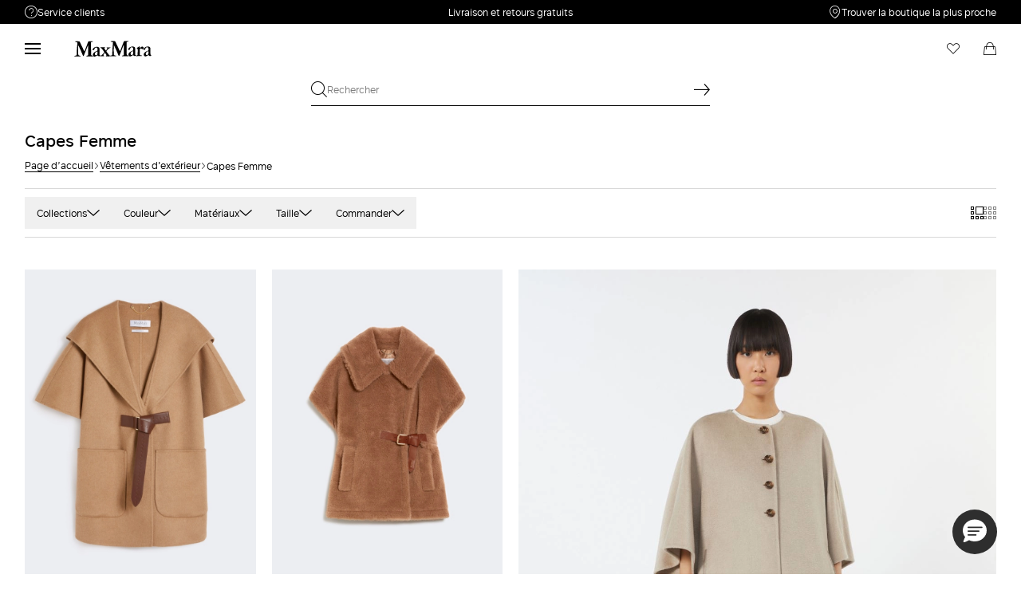

--- FILE ---
content_type: text/html;charset=UTF-8
request_url: https://be.maxmara.com/manteaux-et-vestes/capes
body_size: 32765
content:



    <!DOCTYPE html>

  




    <html xml:lang="fr" lang="fr"
          class="no-js"
          data-public-path="/.resources/maxmara-magnolia-module/themes/maxmara-theme/202601161436-021/dist"
          data-controller="ListingController"
          data-version="202601161436-021"
          data-js-component="TrackingComponent"
          data-egon-validation="false"
          data-egon-zip-base="false"
          data-verifalia-validation="false"
          data-version="202601161436-021"
          data-context=""
          data-themepath="/.resources/maxmara-magnolia-module/themes/maxmara-theme/202601161436-021/dist"
    >
      <head>


<meta charset="utf-8"/>
<meta name="viewport" content="width=device-width, initial-scale=1.0, maximum-scale=1.0, minimum-scale=1.0, viewport-fit=cover" />
<meta http-equiv="X-UA-Compatible" content="IE=edge" />









    <title>Capes élégantes et polyvalentes pour femme | Max Mara</title>
    <meta name="apple-mobile-web-app-title" content="Max Mara" />
    <meta name="description" content="Laissez-vous envelopper par les capes et les manteaux pour femme Max Mara : des modèles élégants et raffinés en laine, cachemire et tissus de prix. Livraisons et retours gratuits." />
    <meta name="title" content="Capes élégantes et polyvalentes pour femme | Max Mara" />






    <!-- ======================== -->
    <!-- Social sharing meta tags -->
    <!-- ======================== -->
    <!-- Open Graph (Facebook and Google+) default values -->
    <!-- default url value -->

    <!-- Twitter card default values -->
    <!-- calculate variableColor e variableColorFirst -->
    <!-- Open Graph + twitter card-->

    <meta property="fb:page_id" content="1618054005144073" />
    <meta property="og:type" content="website" />
    <meta property="og:locale" content="fr"/>
    <meta property="og:title" content="Capes élégantes et polyvalentes pour femme | Max Mara " />
    <meta property="og:url" content="" />
    <meta property="og:image" content="https://be.maxmara.com" />
    <meta property="og:description" content="Laissez-vous envelopper par les capes et les manteaux pour femme Max Mara : des modèles élégants et raffinés en laine, cachemire et tissus de prix. Livraisons et retours gratuits." />
    <meta property="og:site_name" content="Max Mara" />

    <meta name="twitter:card" content="gallery" />
    <meta name="twitter:site" content="@" />
    <meta name="twitter:title" content="Capes élégantes et polyvalentes pour femme | Max Mara" />
    <meta name="twitter:description" content="Laissez-vous envelopper par les capes et les manteaux pour femme Max Mara : des modèles élégants et raffinés en laine, cachemire et tissus de prix. Livraisons et retours gratuits." />
    <meta name="twitter:creator" content="" />

            <meta name="twitter:image0:src" content="https://b2c-media.maxmara.com/sys-master/m0/MM/2025/2/4736235206/001/s3master/4736235206001-a-newdorico_thumbnail.jpg" />
            <meta name="twitter:image1:src" content="https://b2c-media.maxmara.com/sys-master/m0/MM/2025/2/4736145206/001/s3master/4736145206001-a-newabavo_thumbnail.jpg" />
            <meta name="twitter:image2:src" content="https://b2c-media.maxmara.com/sys-master/m0/MM/2025/2/4736025206/001/s3master/4736025206001-a-newterzo_thumbnail.jpg" />
            <meta name="twitter:image3:src" content="https://b2c-media.maxmara.com/sys-master/m0/MM/2025/2/4736165206/005/s3master/4736165206005-a-newabavo4_thumbnail.jpg" />









        <script type="application/ld+json">
            {
                "@context": "https://schema.org",
                "@graph": [
                    {
                        "@type": "WebPage",
                        "name": "Capes élégantes et polyvalentes pour femme | Max Mara",
                        "url": "https://be.maxmara.com/manteaux-et-vestes/capes",
                        "isPartOf": {
                            "@type": "WebSite",
                            "name": "meta.title.home",
                            "url": "https://be.maxmara.com"
                        }
                    },
                    {
                        "@type": "ProductCollection",
                        "name": "Capes Femme",
                        "url": "https://be.maxmara.com/manteaux-et-vestes/capes",
                        "description": "Laissez-vous envelopper par les capes et les manteaux pour femme Max Mara : des modèles élégants et raffinés en laine, cachemire et tissus de prix. Livraisons et retours gratuits.",
    "brand": {
    "@type": "Brand",
    "name": "Max Mara"
    }
                    }
                ]
            }
        </script>



        <script type="application/ld+json">
            {
                "@context": "https://schema.org",
                "@type": "ProductGroup",
                "name": "Capes Femme",
                "description": "Laissez-vous envelopper par les capes et les manteaux pour femme Max Mara : des modèles élégants et raffinés en laine, cachemire et tissus de prix. Livraisons et retours gratuits.",
                    "brand": {
    "@type": "Brand",
    "name": "Max Mara"
    }
,
                "url": "https://be.maxmara.com/manteaux-et-vestes/capes",
                "hasVariant": [

                    {
                        "@type": "Product",
                        "name": "Cape en chameau",
                        "url": "/p-4736235206001-newdorico-poil-de-chameau",
                        "image": "https://b2c-media.maxmara.com/sys-master/m0/MM/2025/2/4736235206/001/s3master/4736235206001-a-newdorico_normal.jpg",
                        "sku": "4736235206001",
                            "brand": {
    "@type": "Brand",
    "name": "Max Mara"
    }
,
                        "color": "POIL DE CHAMEAU",
                        "material": "",
                         "size": ["M"],
                        "offers": {
                            "@type": "AggregateOffer",
                            "lowPrice": "1.583,00 €",
                            "highPrice": "1.979,00 €",
                            "priceCurrency": "EUR",
                            "availability": "https://schema.org/InStock",
                            "itemCondition": "https://schema.org/NewCondition"
                            ,"offerCount": "2"
                        }
                    },

                    {
                        "@type": "Product",
                        "name": "Cape en tissu Teddy",
                        "url": "/p-4736145206001-newabavo-poil-de-chameau",
                        "image": "https://b2c-media.maxmara.com/sys-master/m0/MM/2025/2/4736145206/001/s3master/4736145206001-a-newabavo_normal.jpg",
                        "sku": "4736145206001",
                            "brand": {
    "@type": "Brand",
    "name": "Max Mara"
    }
,
                        "color": "POIL DE CHAMEAU",
                        "material": "",
                         "size": ["M","M"],
                        "offers": {
                            "@type": "AggregateOffer",
                            "lowPrice": "1.249,00 €",
                            
                            "priceCurrency": "EUR",
                            "availability": "https://schema.org/InStock",
                            "itemCondition": "https://schema.org/NewCondition"
                            ,"offerCount": "1"
                        }
                    },

                    {
                        "@type": "Product",
                        "name": "Cape courte en tissu Teddy",
                        "url": "/p-4736025206001-newterzo-poil-de-chameau",
                        "image": "https://b2c-media.maxmara.com/sys-master/m0/MM/2025/2/4736025206/001/s3master/4736025206001-a-newterzo_normal.jpg",
                        "sku": "4736025206001",
                            "brand": {
    "@type": "Brand",
    "name": "Max Mara"
    }
,
                        "color": "POIL DE CHAMEAU",
                        "material": "",
                         "size": ["M","M"],
                        "offers": {
                            "@type": "AggregateOffer",
                            "lowPrice": "823,00 €",
                            "highPrice": "1.029,00 €",
                            "priceCurrency": "EUR",
                            "availability": "https://schema.org/InStock",
                            "itemCondition": "https://schema.org/NewCondition"
                            ,"offerCount": "1"
                        }
                    },

                    {
                        "@type": "Product",
                        "name": "Cape en tissu Teddy d’alpaga et cachemire",
                        "url": "/p-4736165206005-newabavo4-bronze",
                        "image": "https://b2c-media.maxmara.com/sys-master/m0/MM/2025/2/4736165206/005/s3master/4736165206005-a-newabavo4_normal.jpg",
                        "sku": "4736165206005",
                            "brand": {
    "@type": "Brand",
    "name": "Max Mara"
    }
,
                        "color": "BRONZE",
                        "material": "",
                         "size": ["M","M"],
                        "offers": {
                            "@type": "AggregateOffer",
                            "lowPrice": "1.167,00 €",
                            "highPrice": "1.459,00 €",
                            "priceCurrency": "EUR",
                            "availability": "https://schema.org/InStock",
                            "itemCondition": "https://schema.org/NewCondition"
                            ,"offerCount": "1"
                        }
                    },

                    {
                        "@type": "Product",
                        "name": "Cape longue en drap de cachemire",
                        "url": "/p-4736105106032-moriana-sable",
                        "image": "https://b2c-media.maxmara.com/sys-master/m0/MM/2025/2/4736105106/032/s3master/4736105106032-a-moriana_normal.jpg",
                        "sku": "4736105106032",
                            "brand": {
    "@type": "Brand",
    "name": "Max Mara"
    }
,
                        "color": "SABLE",
                        "material": "",
                         "size": ["M","M"],
                        "offers": {
                            "@type": "AggregateOffer",
                            "lowPrice": "1.641,00 €",
                            "highPrice": "2.345,00 €",
                            "priceCurrency": "EUR",
                            "availability": "https://schema.org/InStock",
                            "itemCondition": "https://schema.org/NewCondition"
                            ,"offerCount": "2"
                        }
                    },

                    {
                        "@type": "Product",
                        "name": "Cape en cachemire léger",
                        "url": "/p-4736135106001-leticia-beige",
                        "image": "https://b2c-media.maxmara.com/sys-master/m0/MM/2025/2/4736135106/001/s3master/4736135106001-a-leticia_normal.jpg",
                        "sku": "4736135106001",
                            "brand": {
    "@type": "Brand",
    "name": "Max Mara"
    }
,
                        "color": "BEIGE",
                        "material": "",
                         "size": ["M","M"],
                        "offers": {
                            "@type": "AggregateOffer",
                            "lowPrice": "1.091,00 €",
                            "highPrice": "1.559,00 €",
                            "priceCurrency": "EUR",
                            "availability": "https://schema.org/InStock",
                            "itemCondition": "https://schema.org/NewCondition"
                            ,"offerCount": "2"
                        }
                    },

                    {
                        "@type": "Product",
                        "name": "Cape en cachemire effet zibeline",
                        "url": "/p-4736225206032-corsaro-beige",
                        "image": "https://b2c-media.maxmara.com/sys-master/m0/MM/2025/2/4736225206/032/s3master/4736225206032-a-corsaro_normal.jpg",
                        "sku": "4736225206032",
                            "brand": {
    "@type": "Brand",
    "name": "Max Mara"
    }
,
                        "color": "BEIGE",
                        "material": "",
                         "size": ["M"],
                        "offers": {
                            "@type": "AggregateOffer",
                            "lowPrice": "1.500,00 €",
                            "highPrice": "1.875,00 €",
                            "priceCurrency": "EUR",
                            "availability": "https://schema.org/InStock",
                            "itemCondition": "https://schema.org/NewCondition"
                            ,"offerCount": "1"
                        }
                    },

                    {
                        "@type": "Product",
                        "name": "Cape en tissu Teddy d’alpaga et laine",
                        "url": "/p-4736155206002-newabavo1-beige",
                        "image": "https://b2c-media.maxmara.com/sys-master/m0/MM/2025/2/4736155206/002/s3master/4736155206002-a-newabavo1_normal.jpg",
                        "sku": "4736155206002",
                            "brand": {
    "@type": "Brand",
    "name": "Max Mara"
    }
,
                        "color": "BEIGE",
                        "material": "",
                         "size": ["M","M"],
                        "offers": {
                            "@type": "AggregateOffer",
                            "lowPrice": "1.249,00 €",
                            
                            "priceCurrency": "EUR",
                            "availability": "https://schema.org/InStock",
                            "itemCondition": "https://schema.org/NewCondition"
                            ,"offerCount": "2"
                        }
                    },

                    {
                        "@type": "Product",
                        "name": "Cape en tissu Teddy d’alpaga et laine",
                        "url": "/p-4736125206002-tebe1-beige",
                        "image": "https://b2c-media.maxmara.com/sys-master/m0/MM/2025/2/4736125206/002/s3master/4736125206002-a-tebe1_normal.jpg",
                        "sku": "4736125206002",
                            "brand": {
    "@type": "Brand",
    "name": "Max Mara"
    }
,
                        "color": "BEIGE",
                        "material": "",
                         "size": ["UNI"],
                        "offers": {
                            "@type": "AggregateOffer",
                            "lowPrice": "1.145,00 €",
                            
                            "priceCurrency": "EUR",
                            "availability": "https://schema.org/InStock",
                            "itemCondition": "https://schema.org/NewCondition"
                            ,"offerCount": "3"
                        }
                    },

                    {
                        "@type": "Product",
                        "name": "Cape en tissu Teddy d’alpaga et laine",
                        "url": "/p-4736065206002-newterzo1-beige",
                        "image": "https://b2c-media.maxmara.com/sys-master/m0/MM/2025/2/4736065206/002/s3master/4736065206002-a-newterzo1_normal.jpg",
                        "sku": "4736065206002",
                            "brand": {
    "@type": "Brand",
    "name": "Max Mara"
    }
,
                        "color": "BEIGE",
                        "material": "",
                         "size": ["M","M"],
                        "offers": {
                            "@type": "AggregateOffer",
                            "lowPrice": "1.029,00 €",
                            
                            "priceCurrency": "EUR",
                            "availability": "https://schema.org/InStock",
                            "itemCondition": "https://schema.org/NewCondition"
                            ,"offerCount": "1"
                        }
                    },

                    {
                        "@type": "Product",
                        "name": "Cape boxy en tissu Teddy d’alpaga et laine",
                        "url": "/p-4736195206002-petalo1-beige",
                        "image": "https://b2c-media.maxmara.com/sys-master/m0/MM/2025/2/4736195206/002/s3master/4736195206002-a-petalo1_normal.jpg",
                        "sku": "4736195206002",
                            "brand": {
    "@type": "Brand",
    "name": "Max Mara"
    }
,
                        "color": "BEIGE",
                        "material": "",
                         "size": ["M","M"],
                        "offers": {
                            "@type": "AggregateOffer",
                            "lowPrice": "1.247,00 €",
                            "highPrice": "1.559,00 €",
                            "priceCurrency": "EUR",
                            "availability": "https://schema.org/InStock",
                            "itemCondition": "https://schema.org/NewCondition"
                            ,"offerCount": "1"
                        }
                    },

                    {
                        "@type": "Product",
                        "name": "Cape en cachemire avec ceinture",
                        "url": "/p-4736215206057-ring-brun",
                        "image": "https://b2c-media.maxmara.com/sys-master/m0/MM/2025/2/4736215206/057/s3master/4736215206057-a-ring_normal.jpg",
                        "sku": "4736215206057",
                            "brand": {
    "@type": "Brand",
    "name": "Max Mara"
    }
,
                        "color": "BRUN",
                        "material": "",
                         "size": ["M","M"],
                        "offers": {
                            "@type": "AggregateOffer",
                            "lowPrice": "1.831,00 €",
                            "highPrice": "2.289,00 €",
                            "priceCurrency": "EUR",
                            "availability": "https://schema.org/InStock",
                            "itemCondition": "https://schema.org/NewCondition"
                            ,"offerCount": "1"
                        }
                    },

                    {
                        "@type": "Product",
                        "name": "Cape longue en drap de cachemire",
                        "url": "/p-4736105106004-moriana-noir",
                        "image": "https://b2c-media.maxmara.com/sys-master/m0/MM/2025/2/4736105106/004/s3master/4736105106004-a-moriana_normal.jpg",
                        "sku": "4736105106004",
                            "brand": {
    "@type": "Brand",
    "name": "Max Mara"
    }
,
                        "color": "NOIR",
                        "material": "",
                         "size": ["M"],
                        "offers": {
                            "@type": "AggregateOffer",
                            "lowPrice": "1.641,00 €",
                            "highPrice": "2.345,00 €",
                            "priceCurrency": "EUR",
                            "availability": "https://schema.org/InStock",
                            "itemCondition": "https://schema.org/NewCondition"
                            ,"offerCount": "2"
                        }
                    },

                    {
                        "@type": "Product",
                        "name": "Cape en chameau",
                        "url": "/p-4736235206003-newdorico-noir",
                        "image": "https://b2c-media.maxmara.com/sys-master/m0/MM/2025/2/4736235206/003/s3master/4736235206003-a-newdorico_normal.jpg",
                        "sku": "4736235206003",
                            "brand": {
    "@type": "Brand",
    "name": "Max Mara"
    }
,
                        "color": "NOIR",
                        "material": "",
                         "size": ["M","M"],
                        "offers": {
                            "@type": "AggregateOffer",
                            "lowPrice": "1.583,00 €",
                            "highPrice": "1.979,00 €",
                            "priceCurrency": "EUR",
                            "availability": "https://schema.org/InStock",
                            "itemCondition": "https://schema.org/NewCondition"
                            ,"offerCount": "2"
                        }
                    },

                    {
                        "@type": "Product",
                        "name": "Cape en tissu Teddy d’alpaga et laine",
                        "url": "/p-4736125206008-tebe1-noir",
                        "image": "https://b2c-media.maxmara.com/sys-master/m0/MM/2025/2/4736125206/008/s3master/4736125206008-a-tebe1_normal.jpg",
                        "sku": "4736125206008",
                            "brand": {
    "@type": "Brand",
    "name": "Max Mara"
    }
,
                        "color": "NOIR",
                        "material": "",
                         "size": ["UNI"],
                        "offers": {
                            "@type": "AggregateOffer",
                            "lowPrice": "1.145,00 €",
                            
                            "priceCurrency": "EUR",
                            "availability": "https://schema.org/InStock",
                            "itemCondition": "https://schema.org/NewCondition"
                            ,"offerCount": "3"
                        }
                    },

                    {
                        "@type": "Product",
                        "name": "Cape en cachemire léger",
                        "url": "/p-4736135106009-leticia-noir",
                        "image": "https://b2c-media.maxmara.com/sys-master/m0/MM/2025/2/4736135106/009/s3master/4736135106009-a-leticia_normal.jpg",
                        "sku": "4736135106009",
                            "brand": {
    "@type": "Brand",
    "name": "Max Mara"
    }
,
                        "color": "NOIR",
                        "material": "",
                         "size": ["M","M"],
                        "offers": {
                            "@type": "AggregateOffer",
                            "lowPrice": "1.091,00 €",
                            "highPrice": "1.559,00 €",
                            "priceCurrency": "EUR",
                            "availability": "https://schema.org/InStock",
                            "itemCondition": "https://schema.org/NewCondition"
                            ,"offerCount": "2"
                        }
                    },

                    {
                        "@type": "Product",
                        "name": "Cape en gabardine déperlante",
                        "url": "/p-4736025106001-sigfrid-naturel",
                        "image": "https://b2c-media.maxmara.com/sys-master/m0/MM/2025/2/4736025106/001/s3master/4736025106001-a-sigfrid_normal.jpg",
                        "sku": "4736025106001",
                            "brand": {
    "@type": "Brand",
    "name": "Max Mara"
    }
,
                        "color": "NATUREL",
                        "material": "",
                         "size": ["M","M"],
                        "offers": {
                            "@type": "AggregateOffer",
                            "lowPrice": "948,00 €",
                            "highPrice": "1.355,00 €",
                            "priceCurrency": "EUR",
                            "availability": "https://schema.org/InStock",
                            "itemCondition": "https://schema.org/NewCondition"
                            ,"offerCount": "1"
                        }
                    },

                    {
                        "@type": "Product",
                        "name": "Cape longue en coton imperméable",
                        "url": "/p-4736045106002-pedale-sable",
                        "image": "https://b2c-media.maxmara.com/sys-master/m0/MM/2025/2/4736045106/002/s3master/4736045106002-a-pedale_normal.jpg",
                        "sku": "4736045106002",
                            "brand": {
    "@type": "Brand",
    "name": "Max Mara"
    }
,
                        "color": "SABLE",
                        "material": "",
                         "size": ["M","M"],
                        "offers": {
                            "@type": "AggregateOffer",
                            "lowPrice": "948,00 €",
                            "highPrice": "1.355,00 €",
                            "priceCurrency": "EUR",
                            "availability": "https://schema.org/InStock",
                            "itemCondition": "https://schema.org/NewCondition"
                            ,"offerCount": "1"
                        }
                    },

                    {
                        "@type": "Product",
                        "name": "Cape courte en coton imperméable",
                        "url": "/p-4736035106002-padre-sable",
                        "image": "https://b2c-media.maxmara.com/sys-master/m0/MM/2025/2/4736035106/002/s3master/4736035106002-a-padre_normal.jpg",
                        "sku": "4736035106002",
                            "brand": {
    "@type": "Brand",
    "name": "Max Mara"
    }
,
                        "color": "SABLE",
                        "material": "",
                         "size": ["M","L"],
                        "offers": {
                            "@type": "AggregateOffer",
                            "lowPrice": "475,00 €",
                            "highPrice": "679,00 €",
                            "priceCurrency": "EUR",
                            "availability": "https://schema.org/InStock",
                            "itemCondition": "https://schema.org/NewCondition"
                            ,"offerCount": "1"
                        }
                    },

                    {
                        "@type": "Product",
                        "name": "Cape courte en gabardine imperméable",
                        "url": "/p-4736055106003-fulcro-beige-colonial",
                        "image": "https://b2c-media.maxmara.com/sys-master/m0/MM/2025/2/4736055106/003/s3master/4736055106003-a-fulcro_normal.jpg",
                        "sku": "4736055106003",
                            "brand": {
    "@type": "Brand",
    "name": "Max Mara"
    }
,
                        "color": "BEIGE COLONIAL",
                        "material": "",
                         "size": ["UNI"],
                        "offers": {
                            "@type": "AggregateOffer",
                            "lowPrice": "720,00 €",
                            "highPrice": "1.029,00 €",
                            "priceCurrency": "EUR",
                            "availability": "https://schema.org/InStock",
                            "itemCondition": "https://schema.org/NewCondition"
                            ,"offerCount": "1"
                        }
                    },

                    {
                        "@type": "Product",
                        "name": "Cape rembourrée réversible en toile imperméable",
                        "url": "/p-9736035406026-delfina-gris-tourterelle",
                        "image": "https://b2c-media.maxmara.com/sys-master/m0/MM/2025/2/9736035406/026/s3master/9736035406026-a-delfina_normal.jpg",
                        "sku": "9736035406026",
                            "brand": {
    "@type": "Brand",
    "name": "Max Mara"
    }
,
                        "color": "GRIS TOURTERELLE",
                        "material": "",
                         "size": ["XS","S","M","M","L"],
                        "offers": {
                            "@type": "AggregateOffer",
                            "lowPrice": "404,00 €",
                            "highPrice": "505,00 €",
                            "priceCurrency": "EUR",
                            "availability": "https://schema.org/InStock",
                            "itemCondition": "https://schema.org/NewCondition"
                            ,"offerCount": "1"
                        }
                    },

                    {
                        "@type": "Product",
                        "name": "Cape en tissu Teddy jacquard d’alpaga et laine",
                        "url": "/p-4736075206001-titty10-beige",
                        "image": "https://b2c-media.maxmara.com/sys-master/m0/MM/2025/2/4736075206/001/s3master/4736075206001-a-titty10_normal.jpg",
                        "sku": "4736075206001",
                            "brand": {
    "@type": "Brand",
    "name": "Max Mara"
    }
,
                        "color": "BEIGE",
                        "material": "",
                         "size": ["M","M"],
                        "offers": {
                            "@type": "AggregateOffer",
                            "lowPrice": "999,00 €",
                            "highPrice": "1.249,00 €",
                            "priceCurrency": "EUR",
                            "availability": "https://schema.org/InStock",
                            "itemCondition": "https://schema.org/NewCondition"
                            ,"offerCount": "1"
                        }
                    },

                    {
                        "@type": "Product",
                        "name": "Cape en tissu Teddy",
                        "url": "/p-4736115206001-tebe-poil-de-chameau",
                        "image": "https://b2c-media.maxmara.com/sys-master/m0/MM/2025/2/4736115206/001/s3master/4736115206001-a-tebe_normal.jpg",
                        "sku": "4736115206001",
                            "brand": {
    "@type": "Brand",
    "name": "Max Mara"
    }
,
                        "color": "POIL DE CHAMEAU",
                        "material": "",
                         "size": ["UNI"],
                        "offers": {
                            "@type": "AggregateOffer",
                            "lowPrice": "1.145,00 €",
                            
                            "priceCurrency": "EUR",
                            "availability": "https://schema.org/InStock",
                            "itemCondition": "https://schema.org/NewCondition"
                            ,"offerCount": "1"
                        }
                    },

                    {
                        "@type": "Product",
                        "name": "Cape en tissu Teddy d’alpaga et cachemire",
                        "url": "/p-4736045206005-fiorire4-bronze",
                        "image": "https://b2c-media.maxmara.com/sys-master/m0/MM/2025/2/4736045206/005/s3master/4736045206005-a-fiorire4_normal.jpg",
                        "sku": "4736045206005",
                            "brand": {
    "@type": "Brand",
    "name": "Max Mara"
    }
,
                        "color": "BRONZE",
                        "material": "",
                         "size": ["M","M"],
                        "offers": {
                            "@type": "AggregateOffer",
                            "lowPrice": "1.084,00 €",
                            "highPrice": "1.355,00 €",
                            "priceCurrency": "EUR",
                            "availability": "https://schema.org/InStock",
                            "itemCondition": "https://schema.org/NewCondition"
                            ,"offerCount": "1"
                        }
                    },

                    {
                        "@type": "Product",
                        "name": "Cape à double boutonnage réversible en coton imperméable",
                        "url": "/p-4736075106001-noli-gris-tourterelle",
                        "image": "https://b2c-media.maxmara.com/sys-master/m0/MM/2025/2/4736075106/001/s3master/4736075106001-a-noli_normal.jpg",
                        "sku": "4736075106001",
                            "brand": {
    "@type": "Brand",
    "name": "Max Mara"
    }
,
                        "color": "GRIS TOURTERELLE",
                        "material": "",
                         "size": ["UNI"],
                        "offers": {
                            "@type": "AggregateOffer",
                            "lowPrice": "801,00 €",
                            "highPrice": "1.145,00 €",
                            "priceCurrency": "EUR",
                            "availability": "https://schema.org/InStock",
                            "itemCondition": "https://schema.org/NewCondition"
                            ,"offerCount": "1"
                        }
                    },

                    {
                        "@type": "Product",
                        "name": "Cape rembourrée avec capuche en toile imperméable",
                        "url": "/p-9736025406087-greenci-kaki",
                        "image": "https://b2c-media.maxmara.com/sys-master/m0/MM/2025/2/9736025406/087/s3master/9736025406087-a-greenci_normal.jpg",
                        "sku": "9736025406087",
                            "brand": {
    "@type": "Brand",
    "name": "Max Mara"
    }
,
                        "color": "KAKI",
                        "material": "",
                         "size": ["S"],
                        "offers": {
                            "@type": "AggregateOffer",
                            "lowPrice": "364,00 €",
                            "highPrice": "455,00 €",
                            "priceCurrency": "EUR",
                            "availability": "https://schema.org/InStock",
                            "itemCondition": "https://schema.org/NewCondition"
                            ,"offerCount": "1"
                        }
                    },

                    {
                        "@type": "Product",
                        "name": "Cape en tissu Teddy d’alpaga et laine",
                        "url": "/p-4736125206001-tebe1-blanc-neutre",
                        "image": "https://b2c-media.maxmara.com/sys-master/m0/MM/2025/2/4736125206/001/s3master/4736125206001-a-tebe1_normal.jpg",
                        "sku": "4736125206001",
                            "brand": {
    "@type": "Brand",
    "name": "Max Mara"
    }
,
                        "color": "BLANC NEUTRE",
                        "material": "",
                         "size": ["UNI"],
                        "offers": {
                            "@type": "AggregateOffer",
                            "lowPrice": "1.145,00 €",
                            
                            "priceCurrency": "EUR",
                            "availability": "https://schema.org/InStock",
                            "itemCondition": "https://schema.org/NewCondition"
                            ,"offerCount": "3"
                        }
                    },

                    {
                        "@type": "Product",
                        "name": "Cape en tissu Teddy d’alpaga et laine",
                        "url": "/p-4736155206001-newabavo1-blanc-neutre",
                        "image": "https://b2c-media.maxmara.com/sys-master/m0/MM/2025/2/4736155206/001/s3master/4736155206001-a-newabavo1_normal.jpg",
                        "sku": "4736155206001",
                            "brand": {
    "@type": "Brand",
    "name": "Max Mara"
    }
,
                        "color": "BLANC NEUTRE",
                        "material": "",
                         "size": ["M","M"],
                        "offers": {
                            "@type": "AggregateOffer",
                            "lowPrice": "1.249,00 €",
                            
                            "priceCurrency": "EUR",
                            "availability": "https://schema.org/InStock",
                            "itemCondition": "https://schema.org/NewCondition"
                            ,"offerCount": "2"
                        }
                    },

                    {
                        "@type": "Product",
                        "name": "Cape en coton à motif",
                        "url": "/p-4731146106002-mxafarneto-cuir-de-vache",
                        "image": "https://b2c-media.maxmara.com/sys-master/m0/MM/2026/1/4731146106/002/s3master/4731146106002-a-mxafarneto_normal.jpg",
                        "sku": "4731146106002",
                            "brand": {
    "@type": "Brand",
    "name": "Max Mara"
    }
,
                        "color": "CUIR DE VACHE",
                        "material": "",
                         "size": ["M","M"],
                        "offers": {
                            "@type": "AggregateOffer",
                            "lowPrice": "915,00 €",
                            
                            "priceCurrency": "EUR",
                            "availability": "https://schema.org/InStock",
                            "itemCondition": "https://schema.org/NewCondition"
                            ,"offerCount": "1"
                        }
                    },

                    {
                        "@type": "Product",
                        "name": "Cape en gabardine déperlante",
                        "url": "/p-4731106106001-mxapaggio-albino",
                        "image": "https://b2c-media.maxmara.com/sys-master/m0/MM/2026/1/4731106106/001/s3master/4731106106001-a-mxapaggio_normal.jpg",
                        "sku": "4731106106001",
                            "brand": {
    "@type": "Brand",
    "name": "Max Mara"
    }
,
                        "color": "ALBINO",
                        "material": "",
                         "size": ["M","M"],
                        "offers": {
                            "@type": "AggregateOffer",
                            "lowPrice": "815,00 €",
                            
                            "priceCurrency": "EUR",
                            "availability": "https://schema.org/InStock",
                            "itemCondition": "https://schema.org/NewCondition"
                            ,"offerCount": "1"
                        }
                    },

                    {
                        "@type": "Product",
                        "name": "Cape à double boutonnage en laine",
                        "url": "/p-4731016106002-mxaagenzia-bleu-nuit",
                        "image": "https://b2c-media.maxmara.com/sys-master/m0/MM/2026/1/4731016106/002/s3master/4731016106002-a-mxaagenzia_normal.jpg",
                        "sku": "4731016106002",
                            "brand": {
    "@type": "Brand",
    "name": "Max Mara"
    }
,
                        "color": "BLEU NUIT",
                        "material": "",
                         "size": ["S","M"],
                        "offers": {
                            "@type": "AggregateOffer",
                            "lowPrice": "575,00 €",
                            
                            "priceCurrency": "EUR",
                            "availability": "https://schema.org/InStock",
                            "itemCondition": "https://schema.org/NewCondition"
                            ,"offerCount": "2"
                        }
                    },

                    {
                        "@type": "Product",
                        "name": "Cape en drap de cachemire léger",
                        "url": "/p-4731026106001-mxafaraone-havane-bronze-brun",
                        "image": "https://b2c-media.maxmara.com/sys-master/m0/MM/2026/1/4731026106/001/s3master/4731026106001-a-mxafaraone_normal.jpg",
                        "sku": "4731026106001",
                            "brand": {
    "@type": "Brand",
    "name": "Max Mara"
    }
,
                        "color": "HAVANE BRONZE BRUN",
                        "material": "",
                         "size": ["UNI"],
                        "offers": {
                            "@type": "AggregateOffer",
                            "lowPrice": "2.289,00 €",
                            
                            "priceCurrency": "EUR",
                            "availability": "https://schema.org/InStock",
                            "itemCondition": "https://schema.org/NewCondition"
                            ,"offerCount": "1"
                        }
                    },

                    {
                        "@type": "Product",
                        "name": "Cape à double boutonnage en laine",
                        "url": "/p-4731016106003-mxaagenzia-poil-de-chameau",
                        "image": "https://b2c-media.maxmara.com/sys-master/m0/MM/2026/1/4731016106/003/s3master/4731016106003-a-mxaagenzia_normal.jpg",
                        "sku": "4731016106003",
                            "brand": {
    "@type": "Brand",
    "name": "Max Mara"
    }
,
                        "color": "POIL DE CHAMEAU",
                        "material": "",
                         "size": ["S","M"],
                        "offers": {
                            "@type": "AggregateOffer",
                            "lowPrice": "575,00 €",
                            
                            "priceCurrency": "EUR",
                            "availability": "https://schema.org/InStock",
                            "itemCondition": "https://schema.org/NewCondition"
                            ,"offerCount": "2"
                        }
                    },

                    {
                        "@type": "Product",
                        "name": "Cape en cachemire léger",
                        "url": "/p-4731036106027-mxaagile-bleu-marine",
                        "image": "https://b2c-media.maxmara.com/sys-master/m0/MM/2026/1/4731036106/027/s3master/4731036106027-a-mxaagile_normal.jpg",
                        "sku": "4731036106027",
                            "brand": {
    "@type": "Brand",
    "name": "Max Mara"
    }
,
                        "color": "BLEU MARINE",
                        "material": "",
                         "size": ["M","M"],
                        "offers": {
                            "@type": "AggregateOffer",
                            "lowPrice": "1.459,00 €",
                            
                            "priceCurrency": "EUR",
                            "availability": "https://schema.org/InStock",
                            "itemCondition": "https://schema.org/NewCondition"
                            ,"offerCount": "2"
                        }
                    },

                    {
                        "@type": "Product",
                        "name": "Cape en tissu Teddy d’alpaga et laine",
                        "url": "/p-4731126106012-mxacorvinolny-rouge",
                        "image": "https://b2c-media.maxmara.com/sys-master/m0/MM/2026/1/4731126106/012/s3master/4731126106012-a-mxacorvinolny_normal.jpg",
                        "sku": "4731126106012",
                            "brand": {
    "@type": "Brand",
    "name": "Max Mara"
    }
,
                        "color": "ROUGE",
                        "material": "",
                         "size": ["M","M"],
                        "offers": {
                            "@type": "AggregateOffer",
                            "lowPrice": "1.249,00 €",
                            
                            "priceCurrency": "EUR",
                            "availability": "https://schema.org/InStock",
                            "itemCondition": "https://schema.org/NewCondition"
                            ,"offerCount": "1"
                        }
                    },

                    {
                        "@type": "Product",
                        "name": "Cape boxy en tissu Teddy d’alpaga et cachemire",
                        "url": "/p-4731196106001-mxacorvino4-beige",
                        "image": "https://b2c-media.maxmara.com/sys-master/m0/MM/2026/1/4731196106/001/s3master/4731196106001-a-mxacorvino4_normal.jpg",
                        "sku": "4731196106001",
                            "brand": {
    "@type": "Brand",
    "name": "Max Mara"
    }
,
                        "color": "BEIGE",
                        "material": "",
                         "size": ["M","M"],
                        "offers": {
                            "@type": "AggregateOffer",
                            "lowPrice": "1.355,00 €",
                            
                            "priceCurrency": "EUR",
                            "availability": "https://schema.org/InStock",
                            "itemCondition": "https://schema.org/NewCondition"
                            ,"offerCount": "1"
                        }
                    }
                ]
            }
        </script>


      <link rel="canonical" href="https://be.maxmara.com/manteaux-et-vestes/capes" />

        <link rel="alternate" hreflang="x-default" href="https://www.maxmara.com" />
            <link rel="alternate" hreflang="en-ie" href="https://ie.maxmara.com/coats-and-jackets/capes" />
            <link rel="alternate" hreflang="en-us" href="https://us.maxmara.com/coats-and-jackets/capes" />
            <link rel="alternate" hreflang="en-ee" href="https://ee.maxmara.com/coats-and-jackets/capes" />
            <link rel="alternate" hreflang="en-in" href="https://in.maxmara.com/coats-and-jackets/capes" />
            <link rel="alternate" hreflang="en-uz" href="https://uz.maxmara.com/coats-and-jackets/capes" />
            <link rel="alternate" hreflang="en-ae" href="https://ae.maxmara.com/coats-and-jackets/capes" />
            <link rel="alternate" hreflang="en-mt" href="https://mt.maxmara.com/coats-and-jackets/capes" />
            <link rel="alternate" hreflang="en-za" href="https://za.maxmara.com/coats-and-jackets/capes" />
            <link rel="alternate" hreflang="en-al" href="https://al.maxmara.com/coats-and-jackets/capes" />
            <link rel="alternate" hreflang="en-mx" href="https://mx.maxmara.com/coats-and-jackets/capes" />
            <link rel="alternate" hreflang="it-hr" href="https://hr.maxmara.com/maxmara-it/cappotti-e-giacche/cappe" />
            <link rel="alternate" hreflang="en-am" href="https://am.maxmara.com/coats-and-jackets/capes" />
            <link rel="alternate" hreflang="en-my" href="https://my.maxmara.com/coats-and-jackets/capes" />
            <link rel="alternate" hreflang="en-au" href="https://au.maxmara.com/coats-and-jackets/capes" />
            <link rel="alternate" hreflang="en-az" href="https://az.maxmara.com/coats-and-jackets/capes" />
            <link rel="alternate" hreflang="de-ch" href="https://ch.maxmara.com/maxmara-de/mantel-und-jacken/capes" />
            <link rel="alternate" hreflang="ja" href="https://jp.maxmara.com/coats-and-jackets/capes" />
            <link rel="alternate" hreflang="en-ro" href="https://ro.maxmara.com/coats-and-jackets/capes" />
            <link rel="alternate" hreflang="en-ba" href="https://ba.maxmara.com/coats-and-jackets/capes" />
            <link rel="alternate" hreflang="en-nl" href="https://nl.maxmara.com/coats-and-jackets/capes" />
            <link rel="alternate" hreflang="en-no" href="https://no.maxmara.com/coats-and-jackets/capes" />
            <link rel="alternate" hreflang="en-rs" href="https://rs.maxmara.com/coats-and-jackets/capes" />
            <link rel="alternate" hreflang="en-fi" href="https://fi.maxmara.com/coats-and-jackets/capes" />
            <link rel="alternate" hreflang="en-bg" href="https://bg.maxmara.com/coats-and-jackets/capes" />
            <link rel="alternate" hreflang="fr-ca" href="https://ca.maxmara.com/manteaux-et-vestes/capes" />
            <link rel="alternate" hreflang="pl" href="https://pl.maxmara.com/maxmara-pl/płaszcze-i-kurtki/peleryny" />
            <link rel="alternate" hreflang="en-nz" href="https://nz.maxmara.com/coats-and-jackets/capes" />
            <link rel="alternate" hreflang="fr-be" href="https://be.maxmara.com/manteaux-et-vestes/capes" />
            <link rel="alternate" hreflang="en-br" href="https://br.maxmara.com/coats-and-jackets/capes" />
            <link rel="alternate" hreflang="en-se" href="https://se.maxmara.com/coats-and-jackets/capes" />
            <link rel="alternate" hreflang="en-sg" href="https://sg.maxmara.com/coats-and-jackets/capes" />
            <link rel="alternate" hreflang="en-si" href="https://si.maxmara.com/coats-and-jackets/capes" />
            <link rel="alternate" hreflang="fr" href="https://fr.maxmara.com/manteaux-et-vestes/capes" />
            <link rel="alternate" hreflang="en-sk" href="https://sk.maxmara.com/coats-and-jackets/capes" />
            <link rel="alternate" hreflang="en-gb" href="https://gb.maxmara.com/coats-and-jackets/capes" />
            <link rel="alternate" hreflang="en-ge" href="https://ge.maxmara.com/coats-and-jackets/capes" />
            <link rel="alternate" hreflang="en-om" href="https://om.maxmara.com/coats-and-jackets/capes" />
            <link rel="alternate" hreflang="en-gr" href="https://gr.maxmara.com/coats-and-jackets/capes" />
            <link rel="alternate" hreflang="de-at" href="https://at.maxmara.com/maxmara-de/mantel-und-jacken/capes" />
            <link rel="alternate" hreflang="en-kw" href="https://kw.maxmara.com/coats-and-jackets/capes" />
            <link rel="alternate" hreflang="en-th" href="https://th.maxmara.com/coats-and-jackets/capes" />
            <link rel="alternate" hreflang="en-cz" href="https://cz.maxmara.com/coats-and-jackets/capes" />
            <link rel="alternate" hreflang="en-cy" href="https://cy.maxmara.com/coats-and-jackets/capes" />
            <link rel="alternate" hreflang="en-lb" href="https://lb.maxmara.com/coats-and-jackets/capes" />
            <link rel="alternate" hreflang="en-ph" href="https://ph.maxmara.com/coats-and-jackets/capes" />
            <link rel="alternate" hreflang="de" href="https://de.maxmara.com/maxmara-de/mantel-und-jacken/capes" />
            <link rel="alternate" hreflang="en-tr" href="https://tr.maxmara.com/coats-and-jackets/capes" />
            <link rel="alternate" hreflang="en-hk" href="https://hk.maxmara.com/coats-and-jackets/capes" />
            <link rel="alternate" hreflang="ko" href="https://kr.maxmara.com/outerwear/capes" />
            <link rel="alternate" hreflang="en-tw" href="https://tw.maxmara.com/coats-and-jackets/capes" />
            <link rel="alternate" hreflang="en-pt" href="https://pt.maxmara.com/coats-and-jackets/capes" />
            <link rel="alternate" hreflang="es" href="https://es.maxmara.com/maxmara-es/abrigos-y-chaquetas/capas" />
            <link rel="alternate" hreflang="en-dk" href="https://dk.maxmara.com/coats-and-jackets/capes" />
            <link rel="alternate" hreflang="en-lt" href="https://lt.maxmara.com/coats-and-jackets/capes" />
            <link rel="alternate" hreflang="en-do" href="https://do.maxmara.com/coats-and-jackets/capes" />
            <link rel="alternate" hreflang="en-lv" href="https://lv.maxmara.com/coats-and-jackets/capes" />
            <link rel="alternate" hreflang="en-hu" href="https://hu.maxmara.com/coats-and-jackets/capes" />
            <link rel="alternate" hreflang="it" href="https://it.maxmara.com/maxmara-it/cappotti-e-giacche/cappe" />
            <link rel="alternate" hreflang="ru" href="https://ru.maxmara.com/maxmara-ru/пальто-куртки-и-жакеты/накидок-" />
            <link rel="alternate" hreflang="en-ma" href="https://ma.maxmara.com/coats-and-jackets/capes" />
            <link rel="alternate" hreflang="en-md" href="https://md.maxmara.com/coats-and-jackets/capes" />
            <link rel="alternate" hreflang="fr-lu" href="https://lu.maxmara.com/manteaux-et-vestes/capes" />
            <link rel="alternate" hreflang="en-me" href="https://me.maxmara.com/coats-and-jackets/capes" />
            <link rel="alternate" hreflang="en-id" href="https://id.maxmara.com/coats-and-jackets/capes" />

      <!-- rel/prev -->
        <link rel="next" href="/manteaux-et-vestes/capes?page=1"/>
      <!-- rel/prev -->

<link rel="apple-touch-icon" sizes="57x57" href="/.resources/maxmara-magnolia-module/themes/maxmara-theme/202601161436-021/dist/images/favicons/apple-touch-icon-57x57.png" />
<link rel="apple-touch-icon" sizes="60x60" href="/.resources/maxmara-magnolia-module/themes/maxmara-theme/202601161436-021/dist/images/favicons/apple-touch-icon-60x60.png" />
<link rel="apple-touch-icon" sizes="72x72" href="/.resources/maxmara-magnolia-module/themes/maxmara-theme/202601161436-021/dist/images/favicons/apple-touch-icon-72x72.png" />
<link rel="apple-touch-icon" sizes="76x76" href="/.resources/maxmara-magnolia-module/themes/maxmara-theme/202601161436-021/dist/images/favicons/apple-touch-icon-76x76.png" />
<link rel="apple-touch-icon" sizes="114x114" href="/.resources/maxmara-magnolia-module/themes/maxmara-theme/202601161436-021/dist/images/favicons/apple-touch-icon-114x114.png" />
<link rel="apple-touch-icon" sizes="120x120" href="/.resources/maxmara-magnolia-module/themes/maxmara-theme/202601161436-021/dist/images/favicons/apple-touch-icon-120x120.png" />
<link rel="apple-touch-icon" sizes="144x144" href="/.resources/maxmara-magnolia-module/themes/maxmara-theme/202601161436-021/dist/images/favicons/apple-touch-icon-144x144.png" />
<link rel="apple-touch-icon" sizes="152x152" href="/.resources/maxmara-magnolia-module/themes/maxmara-theme/202601161436-021/dist/images/favicons/apple-touch-icon-152x152.png" />
<link rel="apple-touch-icon" sizes="180x180" href="/.resources/maxmara-magnolia-module/themes/maxmara-theme/202601161436-021/dist/images/favicons/apple-touch-icon-180x180.png" />
<link rel="icon" type="image/png" href="/.resources/maxmara-magnolia-module/themes/maxmara-theme/202601161436-021/dist/images/favicons/favicon-16x16.png" sizes="16x16" />
<link rel="icon" type="image/png" href="/.resources/maxmara-magnolia-module/themes/maxmara-theme/202601161436-021/dist/images/favicons/favicon-32x32.png" sizes="32x32" />
<link rel="icon" type="image/png" href="/.resources/maxmara-magnolia-module/themes/maxmara-theme/202601161436-021/dist/images/favicons/favicon-96x96.png" sizes="96x96" />
<link rel="icon" type="image/png" href="/.resources/maxmara-magnolia-module/themes/maxmara-theme/202601161436-021/dist/images/favicons/favicon-196x196.png" sizes="196x196" />
<link rel="mask-icon" href="/.resources/maxmara-magnolia-module/themes/maxmara-theme/202601161436-021/dist/images/favicons/safari-pinned-tab.svg" color="#f9a2a2" />
<link rel="shortcut icon" href="/.resources/maxmara-magnolia-module/themes/maxmara-theme/202601161436-021/dist/images/favicons/favicon.ico" />
<link rel="mask-icon" color="#5b6f80" href="/.resources/maxmara-magnolia-module/themes/maxmara-theme/202601161436-021/dist/images/favicons/safari-pinned-tab.svg" />
<link rel="manifest" href="/.resources/maxmara-magnolia-module/themes/maxmara-theme/202601161436-021/dist/manifest.json" crossorigin="use-credentials" />
<meta name="theme-color" content="#ffffff" />
<meta name="msapplication-TileColor" content="#f9a2a2" />
<meta name="msapplication-TileImage" content="/.resources/maxmara-magnolia-module/themes/maxmara-theme/202601161436-021/dist/images/favicons/mstile-144x144.png" />
<meta content="/.resources/maxmara-magnolia-module/themes/maxmara-theme/202601161436-021/dist/images/favicons/browserconfig.xml" name="msapplication-config" />




<script src="//tags.tiqcdn.com/utag/maxmara/maxmara/prod/utag.sync.js">/**/</script>



	<meta http-equiv="refresh" content="false"/>


<style>
    /* fonts * /
    /* Rutan */
    @font-face {
        font-family: 'MaxMaraFontFamily';
        font-display: swap;
        src: url('/.resources/maxmara-magnolia-module/themes/maxmara-theme/202601161436-021/dist/fonts/Rutan-Regular.woff2') format('woff2'),  /* Super Modern Browsers */
        url('/.resources/maxmara-magnolia-module/themes/maxmara-theme/202601161436-021/dist/fonts/Rutan-Regular.woff') format('woff'),         /* Pretty Modern Browsers */
        url('/.resources/maxmara-magnolia-module/themes/maxmara-theme/202601161436-021/dist/fonts/Rutan-Regular.ttf') format('truetype'),      /* Safari, Android, iOS */
        url('/.resources/maxmara-magnolia-module/themes/maxmara-theme/202601161436-021/dist/fonts/Rutan-Regular.eot') format('opentype'),      /* IE9 Compat Modes */
        url('/.resources/maxmara-magnolia-module/themes/maxmara-theme/202601161436-021/dist/fonts/Rutan-Regular.svg') format('svg');           /* Legacy iOS */
        font-weight: normal;
    }
    @font-face {
        font-family: 'MaxMaraFontFamily';
        font-display: swap;
        src: url('/.resources/maxmara-magnolia-module/themes/maxmara-theme/202601161436-021/dist/fonts/Rutan-Light.woff2') format('woff2'),  /* Super Modern Browsers */
        url('/.resources/maxmara-magnolia-module/themes/maxmara-theme/202601161436-021/dist/fonts/Rutan-Light.woff') format('woff'),         /* Pretty Modern Browsers */
        url('/.resources/maxmara-magnolia-module/themes/maxmara-theme/202601161436-021/dist/fonts/Rutan-Light.ttf') format('truetype'),      /* Safari, Android, iOS */
        url('/.resources/maxmara-magnolia-module/themes/maxmara-theme/202601161436-021/dist/fonts/Rutan-Light.eot') format('opentype'),      /* IE9 Compat Modes */
        url('/.resources/maxmara-magnolia-module/themes/maxmara-theme/202601161436-021/dist/fonts/Rutan-Light.svg') format('svg');           /* Legacy iOS */
        font-weight: 300;
    }
    @font-face {
        font-family: 'MaxMaraFontFamily';
        font-display: swap;
        src: url('/.resources/maxmara-magnolia-module/themes/maxmara-theme/202601161436-021/dist/fonts/Rutan-Medium.woff2') format('woff2'),  /* Super Modern Browsers */
        url('/.resources/maxmara-magnolia-module/themes/maxmara-theme/202601161436-021/dist/fonts/Rutan-Medium.woff') format('woff'),         /* Pretty Modern Browsers */
        url('/.resources/maxmara-magnolia-module/themes/maxmara-theme/202601161436-021/dist/fonts/Rutan-Medium.ttf') format('truetype'),      /* Safari, Android, iOS */
        url('/.resources/maxmara-magnolia-module/themes/maxmara-theme/202601161436-021/dist/fonts/Rutan-Medium.eot') format('opentype'),      /* IE9 Compat Modes */
        url('/.resources/maxmara-magnolia-module/themes/maxmara-theme/202601161436-021/dist/fonts/Rutan-Medium.svg') format('svg');           /* Legacy iOS */
        font-weight: 500;
    }
    @font-face {
        font-family: 'MaxMaraFontFamily';
        font-display: swap;
        src: url('/.resources/maxmara-magnolia-module/themes/maxmara-theme/202601161436-021/dist/fonts/Rutan-DemiBold.woff2') format('woff2'),  /* Super Modern Browsers */
        url('/.resources/maxmara-magnolia-module/themes/maxmara-theme/202601161436-021/dist/fonts/Rutan-DemiBold.woff') format('woff'),         /* Pretty Modern Browsers */
        url('/.resources/maxmara-magnolia-module/themes/maxmara-theme/202601161436-021/dist/fonts/Rutan-DemiBold.ttf') format('truetype'),      /* Safari, Android, iOS */
        url('/.resources/maxmara-magnolia-module/themes/maxmara-theme/202601161436-021/dist/fonts/Rutan-DemiBold.eot') format('opentype'),      /* IE9 Compat Modes */
        url('/.resources/maxmara-magnolia-module/themes/maxmara-theme/202601161436-021/dist/fonts/Rutan-DemiBold.svg') format('svg');           /* Legacy iOS */
        font-weight: 600;
    }
    @font-face {
        font-family: 'MaxMaraFontFamily';
        font-display: swap;
        src: url('/.resources/maxmara-magnolia-module/themes/maxmara-theme/202601161436-021/dist/fonts/Rutan-Bold.woff2') format('woff2'),  /* Super Modern Browsers */
        url('/.resources/maxmara-magnolia-module/themes/maxmara-theme/202601161436-021/dist/fonts/Rutan-Bold.woff') format('woff'),         /* Pretty Modern Browsers */
        url('/.resources/maxmara-magnolia-module/themes/maxmara-theme/202601161436-021/dist/fonts/Rutan-Bold.ttf') format('truetype'),      /* Safari, Android, iOS */
        url('/.resources/maxmara-magnolia-module/themes/maxmara-theme/202601161436-021/dist/fonts/Rutan-Bold.eot') format('opentype'),      /* IE9 Compat Modes */
        url('/.resources/maxmara-magnolia-module/themes/maxmara-theme/202601161436-021/dist/fonts/Rutan-Bold.svg') format('svg');           /* Legacy iOS */
        font-weight: 700;
    }
</style>

<link rel="preload" href="/.resources/maxmara-magnolia-module/themes/maxmara-theme/202601161436-021/dist/main.css" as="style" />
<link rel="stylesheet" href="/.resources/maxmara-magnolia-module/themes/maxmara-theme/202601161436-021/dist/main.css"  type="text/css" />
    <link rel="preload" href="/.resources/maxmara-magnolia-module/themes/maxmara-theme/202601161436-021/dist/controller-ListingController.css" as="style" />
    <link rel="stylesheet" href="/.resources/maxmara-magnolia-module/themes/maxmara-theme/202601161436-021/dist/controller-ListingController.css"  type="text/css" />


      
<script>(window.BOOMR_mq=window.BOOMR_mq||[]).push(["addVar",{"rua.upush":"false","rua.cpush":"false","rua.upre":"false","rua.cpre":"false","rua.uprl":"false","rua.cprl":"false","rua.cprf":"false","rua.trans":"","rua.cook":"false","rua.ims":"false","rua.ufprl":"false","rua.cfprl":"false","rua.isuxp":"false","rua.texp":"norulematch","rua.ceh":"false","rua.ueh":"false","rua.ieh.st":"0"}]);</script>
                              <script>!function(a){var e="https://s.go-mpulse.net/boomerang/",t="addEventListener";if("False"=="True")a.BOOMR_config=a.BOOMR_config||{},a.BOOMR_config.PageParams=a.BOOMR_config.PageParams||{},a.BOOMR_config.PageParams.pci=!0,e="https://s2.go-mpulse.net/boomerang/";if(window.BOOMR_API_key="P5UVD-DYRUD-JMAW8-B26SD-774F4",function(){function n(e){a.BOOMR_onload=e&&e.timeStamp||(new Date).getTime()}if(!a.BOOMR||!a.BOOMR.version&&!a.BOOMR.snippetExecuted){a.BOOMR=a.BOOMR||{},a.BOOMR.snippetExecuted=!0;var i,_,o,r=document.createElement("iframe");if(a[t])a[t]("load",n,!1);else if(a.attachEvent)a.attachEvent("onload",n);r.src="javascript:void(0)",r.title="",r.role="presentation",(r.frameElement||r).style.cssText="width:0;height:0;border:0;display:none;",o=document.getElementsByTagName("script")[0],o.parentNode.insertBefore(r,o);try{_=r.contentWindow.document}catch(O){i=document.domain,r.src="javascript:var d=document.open();d.domain='"+i+"';void(0);",_=r.contentWindow.document}_.open()._l=function(){var a=this.createElement("script");if(i)this.domain=i;a.id="boomr-if-as",a.src=e+"P5UVD-DYRUD-JMAW8-B26SD-774F4",BOOMR_lstart=(new Date).getTime(),this.body.appendChild(a)},_.write("<bo"+'dy onload="document._l();">'),_.close()}}(),"".length>0)if(a&&"performance"in a&&a.performance&&"function"==typeof a.performance.setResourceTimingBufferSize)a.performance.setResourceTimingBufferSize();!function(){if(BOOMR=a.BOOMR||{},BOOMR.plugins=BOOMR.plugins||{},!BOOMR.plugins.AK){var e=""=="true"?1:0,t="",n="aoixdbqxhwt3u2lr6cva-f-b0d7d5ffa-clientnsv4-s.akamaihd.net",i="false"=="true"?2:1,_={"ak.v":"39","ak.cp":"753868","ak.ai":parseInt("487154",10),"ak.ol":"0","ak.cr":9,"ak.ipv":4,"ak.proto":"h2","ak.rid":"4a3f9b19","ak.r":47376,"ak.a2":e,"ak.m":"a","ak.n":"essl","ak.bpcip":"3.145.113.0","ak.cport":47840,"ak.gh":"23.200.85.104","ak.quicv":"","ak.tlsv":"tls1.3","ak.0rtt":"","ak.0rtt.ed":"","ak.csrc":"-","ak.acc":"","ak.t":"1769074858","ak.ak":"hOBiQwZUYzCg5VSAfCLimQ==9vjleEXzr7uW+AQ1FRRqvRWQL0QbAk4k4qfgT/r7Y7eTeFAXzPJ2MEICYYYl3jUcG59OVGrfJOwpiesufgz33SWRz5Gt09pIzmf4TdvrhvO1JZodNI28Vu7GykmvWhDm/wbSrQoAXOiuLpG10D6tUUMXWm3wBVWs+wt4G63O9yLuHnmx1A9tfyw0sMVt7TkP6u2q9Vk/XzoiiCEU6nV8OfNZ3Y0RITpXbQa2Go4xGAUvIJggJUVxteMhElN/iHUigMe1MSgpiUjIKoPKbW6xlSQTC652qyVg8Zvj7ZTxWGWV/eNe6rbf5qyocbCnMlOMSbW+NL/Rq+jg5EBENS2IQpROJ8Co7/ZhpgpYrxWCwXu3DRkEVnCDf9W1QA4TwtkCx213NCQOec1Q6ehf+/fF1Z015iyomrcH/PERaZx7kuQ=","ak.pv":"199","ak.dpoabenc":"","ak.tf":i};if(""!==t)_["ak.ruds"]=t;var o={i:!1,av:function(e){var t="http.initiator";if(e&&(!e[t]||"spa_hard"===e[t]))_["ak.feo"]=void 0!==a.aFeoApplied?1:0,BOOMR.addVar(_)},rv:function(){var a=["ak.bpcip","ak.cport","ak.cr","ak.csrc","ak.gh","ak.ipv","ak.m","ak.n","ak.ol","ak.proto","ak.quicv","ak.tlsv","ak.0rtt","ak.0rtt.ed","ak.r","ak.acc","ak.t","ak.tf"];BOOMR.removeVar(a)}};BOOMR.plugins.AK={akVars:_,akDNSPreFetchDomain:n,init:function(){if(!o.i){var a=BOOMR.subscribe;a("before_beacon",o.av,null,null),a("onbeacon",o.rv,null,null),o.i=!0}return this},is_complete:function(){return!0}}}}()}(window);</script></head>



      <body class="  previewmode t-category  bare"
            data-template="t-category"
            data-controller="Category"
            data-nl-key=""
            data-nl-link=""
            data-nl-start-time=""
            data-nl-end-time=""
            data-category="Vêtements d&#039;extérieur"
            data-subcategory="Capes Femme"
            data-modal-key=""
            data-modal-link=""
            data-modal-start-time=""
            data-modal-end-time=""
            data-modal-template=""
            data-language="fr"
            data-website="BE"
            data-product-code=""
            data-share-link=""
            data-is-arvato=""
            data-show-privacy-modal="false"
            data-iseu="true"
            data-back-allowed="false"
            
            data-show-newsletter-popup="false"
            data-show-communications-popup="false"
            data-newsletter-popup-timer=""
            data-communications-popup-timer=""
              data-authenticated-user-token=""
              data-user-token="68F8DA1302FE9A3B9EF0AF9A2D5547AA"
      >
<!-- analytics -->


<script type="text/javascript">
    var temp_reportsuite = 'diffusionetessilemabeprod,diffusionetessilemaprod';
    var utag_data = new Object();

      utag_data['page_3_level']="be"; /* Third Level Domain */
      utag_data['page_type']="category-page"; /* Pagetype */
      utag_data['page_language']="french"; /* Language */
      utag_data['customer_email']="anonymous"; /* Client ID */
      utag_data['login_status']="0"; /* Status Log-in */
      utag_data['login_type']="email"; /* Type Log-in */
      utag_data['page_name']="be:category:Capes"; /* Pagename */
      utag_data['page_section']="Capes"; /* Site Sections */


      utag_data['order_currency']="EUR"; /* Currency */

    utag_data['pk_consumer']=""; /* pk_consumer  */

        utag_data['preferred_store']= "";

        utag_data['banner_name'] = "[]";



        var products = [




        





        {
            id: "4736235206001",
            qty: "1",
            price: "1583.00",
            currency: "EUR",
            name: "NEWDORICO",
            color: "POIL DE CHAMEAU",
            size: "",
            category: "capes",
            categoryId: "109",
            type : "",
            collection: "maxmara-accessori",
            season: "",
            item_group_id: "4736235206001",
            isChange: "",
            isReturn: ""

        }

                      ,




        





        {
            id: "4736145206001",
            qty: "1",
            price: "1249.00",
            currency: "EUR",
            name: "NEWABAVO",
            color: "POIL DE CHAMEAU",
            size: "",
            category: "capes",
            categoryId: "109",
            type : "",
            collection: "maxmara-accessori",
            season: "",
            item_group_id: "4736145206001",
            isChange: "",
            isReturn: ""

        }

                      ,




        





        {
            id: "4736025206001",
            qty: "1",
            price: "823.00",
            currency: "EUR",
            name: "NEWTERZO",
            color: "POIL DE CHAMEAU",
            size: "",
            category: "capes",
            categoryId: "109",
            type : "",
            collection: "maxmara-accessori",
            season: "",
            item_group_id: "4736025206001",
            isChange: "",
            isReturn: ""

        }

                      ,




        





        {
            id: "4736165206005",
            qty: "1",
            price: "1167.00",
            currency: "EUR",
            name: "NEWABAVO4",
            color: "BRONZE",
            size: "",
            category: "capes",
            categoryId: "109",
            type : "",
            collection: "maxmara-accessori",
            season: "",
            item_group_id: "4736165206005",
            isChange: "",
            isReturn: ""

        }

                      ,




        





        {
            id: "4736105106032",
            qty: "1",
            price: "1641.00",
            currency: "EUR",
            name: "MORIANA",
            color: "SABLE",
            size: "",
            category: "capes",
            categoryId: "109",
            type : "",
            collection: "maxmara-accessori",
            season: "",
            item_group_id: "4736105106032",
            isChange: "",
            isReturn: ""

        }

                      ,




        





        {
            id: "4736135106001",
            qty: "1",
            price: "1091.00",
            currency: "EUR",
            name: "LETICIA",
            color: "BEIGE",
            size: "",
            category: "capes",
            categoryId: "109",
            type : "",
            collection: "maxmara-accessori",
            season: "",
            item_group_id: "4736135106001",
            isChange: "",
            isReturn: ""

        }

                      ,




        





        {
            id: "4736225206032",
            qty: "1",
            price: "1500.00",
            currency: "EUR",
            name: "CORSARO",
            color: "BEIGE",
            size: "",
            category: "capes",
            categoryId: "109",
            type : "",
            collection: "maxmara-accessori",
            season: "",
            item_group_id: "4736225206032",
            isChange: "",
            isReturn: ""

        }

                      ,




        





        {
            id: "4736155206002",
            qty: "1",
            price: "1249.00",
            currency: "EUR",
            name: "NEWABAVO1",
            color: "BEIGE",
            size: "",
            category: "capes",
            categoryId: "109",
            type : "",
            collection: "maxmara-accessori",
            season: "",
            item_group_id: "4736155206002",
            isChange: "",
            isReturn: ""

        }

                      ,




        





        {
            id: "4736125206002",
            qty: "1",
            price: "1145.00",
            currency: "EUR",
            name: "TEBE1",
            color: "BEIGE",
            size: "",
            category: "capes",
            categoryId: "109",
            type : "",
            collection: "maxmara-accessori",
            season: "",
            item_group_id: "4736125206002",
            isChange: "",
            isReturn: ""

        }

                      ,




        





        {
            id: "4736065206002",
            qty: "1",
            price: "1029.00",
            currency: "EUR",
            name: "NEWTERZO1",
            color: "BEIGE",
            size: "",
            category: "capes",
            categoryId: "109",
            type : "",
            collection: "maxmara-accessori",
            season: "",
            item_group_id: "4736065206002",
            isChange: "",
            isReturn: ""

        }

                      ,




        





        {
            id: "4736195206002",
            qty: "1",
            price: "1247.00",
            currency: "EUR",
            name: "PETALO1",
            color: "BEIGE",
            size: "",
            category: "capes",
            categoryId: "109",
            type : "",
            collection: "maxmara-accessori",
            season: "",
            item_group_id: "4736195206002",
            isChange: "",
            isReturn: ""

        }

                      ,




        





        {
            id: "4736215206057",
            qty: "1",
            price: "1831.00",
            currency: "EUR",
            name: "RING",
            color: "BRUN",
            size: "",
            category: "capes",
            categoryId: "109",
            type : "",
            collection: "maxmara-accessori",
            season: "",
            item_group_id: "4736215206057",
            isChange: "",
            isReturn: ""

        }

                      ,




        





        {
            id: "4736105106004",
            qty: "1",
            price: "1641.00",
            currency: "EUR",
            name: "MORIANA",
            color: "NOIR",
            size: "",
            category: "capes",
            categoryId: "109",
            type : "",
            collection: "maxmara-accessori",
            season: "",
            item_group_id: "4736105106004",
            isChange: "",
            isReturn: ""

        }

                      ,




        





        {
            id: "4736235206003",
            qty: "1",
            price: "1583.00",
            currency: "EUR",
            name: "NEWDORICO",
            color: "NOIR",
            size: "",
            category: "capes",
            categoryId: "109",
            type : "",
            collection: "maxmara-accessori",
            season: "",
            item_group_id: "4736235206003",
            isChange: "",
            isReturn: ""

        }

                      ,




        





        {
            id: "4736125206008",
            qty: "1",
            price: "1145.00",
            currency: "EUR",
            name: "TEBE1",
            color: "NOIR",
            size: "",
            category: "capes",
            categoryId: "109",
            type : "",
            collection: "maxmara-accessori",
            season: "",
            item_group_id: "4736125206008",
            isChange: "",
            isReturn: ""

        }

                      ,




        





        {
            id: "4736135106009",
            qty: "1",
            price: "1091.00",
            currency: "EUR",
            name: "LETICIA",
            color: "NOIR",
            size: "",
            category: "capes",
            categoryId: "109",
            type : "",
            collection: "maxmara-accessori",
            season: "",
            item_group_id: "4736135106009",
            isChange: "",
            isReturn: ""

        }

                      ,




        





        {
            id: "4736025106001",
            qty: "1",
            price: "948.00",
            currency: "EUR",
            name: "SIGFRID",
            color: "NATUREL",
            size: "",
            category: "capes",
            categoryId: "109",
            type : "",
            collection: "maxmara-accessori",
            season: "",
            item_group_id: "4736025106001",
            isChange: "",
            isReturn: ""

        }

                      ,




        





        {
            id: "4736045106002",
            qty: "1",
            price: "948.00",
            currency: "EUR",
            name: "PEDALE",
            color: "SABLE",
            size: "",
            category: "capes",
            categoryId: "109",
            type : "",
            collection: "maxmara-accessori",
            season: "",
            item_group_id: "4736045106002",
            isChange: "",
            isReturn: ""

        }

                      ,




        





        {
            id: "4736035106002",
            qty: "1",
            price: "475.00",
            currency: "EUR",
            name: "PADRE",
            color: "SABLE",
            size: "",
            category: "capes",
            categoryId: "109",
            type : "",
            collection: "maxmara-accessori",
            season: "",
            item_group_id: "4736035106002",
            isChange: "",
            isReturn: ""

        }

                      ,




        





        {
            id: "4736055106003",
            qty: "1",
            price: "720.00",
            currency: "EUR",
            name: "FULCRO",
            color: "BEIGE COLONIAL",
            size: "",
            category: "capes",
            categoryId: "109",
            type : "",
            collection: "maxmara-accessori",
            season: "",
            item_group_id: "4736055106003",
            isChange: "",
            isReturn: ""

        }

                      ,




        





        {
            id: "9736035406026",
            qty: "1",
            price: "404.00",
            currency: "EUR",
            name: "DELFINA",
            color: "GRIS TOURTERELLE",
            size: "",
            category: "capes",
            categoryId: "109",
            type : "",
            collection: "max-mara-the-cube",
            season: "",
            item_group_id: "9736035406026",
            isChange: "",
            isReturn: ""

        }

                      ,




        





        {
            id: "4736075206001",
            qty: "1",
            price: "999.00",
            currency: "EUR",
            name: "TITTY10",
            color: "BEIGE",
            size: "",
            category: "capes",
            categoryId: "109",
            type : "",
            collection: "maxmara-accessori",
            season: "",
            item_group_id: "4736075206001",
            isChange: "",
            isReturn: ""

        }

                      ,




        





        {
            id: "4736115206001",
            qty: "1",
            price: "1145.00",
            currency: "EUR",
            name: "TEBE",
            color: "POIL DE CHAMEAU",
            size: "",
            category: "capes",
            categoryId: "109",
            type : "",
            collection: "maxmara-accessori",
            season: "",
            item_group_id: "4736115206001",
            isChange: "",
            isReturn: ""

        }

                      ,




        





        {
            id: "4736045206005",
            qty: "1",
            price: "1084.00",
            currency: "EUR",
            name: "FIORIRE4",
            color: "BRONZE",
            size: "",
            category: "capes",
            categoryId: "109",
            type : "",
            collection: "maxmara-accessori",
            season: "",
            item_group_id: "4736045206005",
            isChange: "",
            isReturn: ""

        }

                      ,




        





        {
            id: "4736075106001",
            qty: "1",
            price: "801.00",
            currency: "EUR",
            name: "NOLI",
            color: "GRIS TOURTERELLE",
            size: "",
            category: "capes",
            categoryId: "109",
            type : "",
            collection: "maxmara-accessori",
            season: "",
            item_group_id: "4736075106001",
            isChange: "",
            isReturn: ""

        }

                      ,




        





        {
            id: "9736025406087",
            qty: "1",
            price: "364.00",
            currency: "EUR",
            name: "GREENCI",
            color: "KAKI",
            size: "",
            category: "capes",
            categoryId: "109",
            type : "",
            collection: "max-mara-the-cube",
            season: "",
            item_group_id: "9736025406087",
            isChange: "",
            isReturn: ""

        }

                      ,




        





        {
            id: "4736125206001",
            qty: "1",
            price: "1145.00",
            currency: "EUR",
            name: "TEBE1",
            color: "BLANC NEUTRE",
            size: "",
            category: "capes",
            categoryId: "109",
            type : "",
            collection: "maxmara-accessori",
            season: "",
            item_group_id: "4736125206001",
            isChange: "",
            isReturn: ""

        }

                      ,




        





        {
            id: "4736155206001",
            qty: "1",
            price: "1249.00",
            currency: "EUR",
            name: "NEWABAVO1",
            color: "BLANC NEUTRE",
            size: "",
            category: "capes",
            categoryId: "109",
            type : "",
            collection: "maxmara-accessori",
            season: "",
            item_group_id: "4736155206001",
            isChange: "",
            isReturn: ""

        }

                      ,




        





        {
            id: "4731146106002",
            qty: "1",
            price: "915.00",
            currency: "EUR",
            name: "MXAFARNETO",
            color: "CUIR DE VACHE",
            size: "",
            category: "capes",
            categoryId: "109",
            type : "",
            collection: "maxmara-accessori",
            season: "",
            item_group_id: "4731146106002",
            isChange: "",
            isReturn: ""

        }

                      ,




        





        {
            id: "4731106106001",
            qty: "1",
            price: "815.00",
            currency: "EUR",
            name: "MXAPAGGIO",
            color: "ALBINO",
            size: "",
            category: "capes",
            categoryId: "109",
            type : "",
            collection: "maxmara-accessori",
            season: "",
            item_group_id: "4731106106001",
            isChange: "",
            isReturn: ""

        }

                      ,




        





        {
            id: "4731016106002",
            qty: "1",
            price: "575.00",
            currency: "EUR",
            name: "MXAAGENZIA",
            color: "BLEU NUIT",
            size: "",
            category: "capes",
            categoryId: "109",
            type : "",
            collection: "maxmara-accessori",
            season: "",
            item_group_id: "4731016106002",
            isChange: "",
            isReturn: ""

        }

                      ,




        





        {
            id: "4731026106001",
            qty: "1",
            price: "2289.00",
            currency: "EUR",
            name: "MXAFARAONE",
            color: "HAVANE BRONZE BRUN",
            size: "",
            category: "capes",
            categoryId: "109",
            type : "",
            collection: "maxmara-accessori",
            season: "",
            item_group_id: "4731026106001",
            isChange: "",
            isReturn: ""

        }

                      ,




        





        {
            id: "4731016106003",
            qty: "1",
            price: "575.00",
            currency: "EUR",
            name: "MXAAGENZIA",
            color: "POIL DE CHAMEAU",
            size: "",
            category: "capes",
            categoryId: "109",
            type : "",
            collection: "maxmara-accessori",
            season: "",
            item_group_id: "4731016106003",
            isChange: "",
            isReturn: ""

        }

                      ,




        





        {
            id: "4731036106027",
            qty: "1",
            price: "1459.00",
            currency: "EUR",
            name: "MXAAGILE",
            color: "BLEU MARINE",
            size: "",
            category: "capes",
            categoryId: "109",
            type : "",
            collection: "maxmara-accessori",
            season: "",
            item_group_id: "4731036106027",
            isChange: "",
            isReturn: ""

        }

                      ,




        





        {
            id: "4731126106012",
            qty: "1",
            price: "1249.00",
            currency: "EUR",
            name: "MXACORVINOLNY",
            color: "ROUGE",
            size: "",
            category: "capes",
            categoryId: "109",
            type : "",
            collection: "maxmara-accessori",
            season: "",
            item_group_id: "4731126106012",
            isChange: "",
            isReturn: ""

        }

                      ,




        





        {
            id: "4731196106001",
            qty: "1",
            price: "1355.00",
            currency: "EUR",
            name: "MXACORVINO4",
            color: "BEIGE",
            size: "",
            category: "capes",
            categoryId: "109",
            type : "",
            collection: "maxmara-accessori",
            season: "",
            item_group_id: "4731196106001",
            isChange: "",
            isReturn: ""

        }

        ];
        //2
        utag_data['productList'] = products;
        utag_data['products'] = products;



        utag_data['sorting_type'] = "our_favorites";
        utag_data['sorting_method'] = "solr_sorting";











</script>

    <script type="text/javascript">
        (function(a,b,c,d){ a='//tags.tiqcdn.com/utag/maxmara/maxmara/prod/utag.js';b=document;c='script';d=b.createElement(c);d.src=a;d.type='text/java'+c;d.async=true; a=b.getElementsByTagName(c)[0];a.parentNode.insertBefore(d,a); })();
    </script>


        <div class="page p-listing-standard" id="page-wrapper">

<div class="c-backdrop" data-js-component="BackdropComponent" data-js-backdrop=""></div>  <header
    class="c-main-header"
    data-js-component="HeaderComponent"
    data-transparent="false"
  >


<div class="c-benefit-bar" data-js-component="BenefitBarComponent" data-benefit-bar="">
  <div class="c-benefit-bar__container">
    <div class="benefit-bar-wrapper">
      <section class="benefit-bar-wrapper__side-element --left-element --benefit-bar-text" data-js-component="InfoBubbleComponent" data-info-bubble-target="customer-service" tabindex="-1">
        <i class="--link-icon icon-customer-b"></i>
        Service clients
        <section class="info-bubble-container" data-info-bubble-uid="customer-service">
          <span class="info-bubble-container__triangle"></span>
          <div class="customer-support">
            <div class="customer-support__header">
              <p class="customer-support__header__title">Besoin de support ?</p>
                <p class="customer-support__header__paragraph">
                  Téléphone : LUN / VEN 9 - 18
                </p>
            </div>
            <ul class="customer-support__services-list">
               
                <li class="customer-support__services-list__service-item">
                  <a class="--service-action" href="tel:080080067">
                    <i class="--service-action__action-icon --link-icon icon-contact"></i>
                    <span class="--service-action__action-text">Appelez-nous</span>
                    <span class="--service-action__action-value">
                      080080067
                    </span>
                  </a>
                </li>
                <li class="customer-support__services-list__service-item">
                  <a class="--service-action" href="/info/customer-care/contact-us">
                    <i class="--service-action__action-icon --link-icon icon-mail"></i>
                    <span class="--service-action__action-text">Écrivez-nous</span>
                    <span class="--service-action__action-value">
                      Envoyez votre demande
                    </span>
                  </a>
                </li>
                <li class="customer-support__services-list__service-item">
                  <a class="--service-action" href="/info/customer-care/return-request">
                    <i class="--service-action__action-icon --link-icon icon-myaccount-return"></i>
                    <span class="--service-action__action-text">Retour</span>
                    <span class="--service-action__action-value">
                      Rechercher la commande
                    </span>
                  </a>
                </li>
            </ul>
          </div>
        </section>
      </section>
      <div class="benefit-bar-wrapper__messages-area" data-benefit-bar-messages="" data-duration="4000">
                <span class="benefit-bar-wrapper__messages-area__message-placeholder benefit-bar-message-0">
                      <p class="--benefit-bar-text --message-item">
                        Livraison et retours gratuits
                      </p>
                </span>
      </div>



  <a
    
    href="/store-locator"
    class="custom-link  benefit-bar-wrapper__side-element --right-element --benefit-bar-link"
    
    
    
    
      data-benefit-bar-customer-service=""
  >
          <i class="--link-icon icon-pin"></i>
          Trouver la boutique la plus proche
  </a>

    </div>
  </div>
</div>
    <div class="c-main-header__container">
      <div class="c-main-header__wrapper --hide-logo-scroll-enabled --hide-benefit-bar-scroll-enabled" data-main-header="">
        <div class="c-main-header__logo HeaderComponent" data-main-header-logo-container="">










      <a href="/"  class="--header-link-home">
    <picture
      
      
    >
          <source type="image/webp" srcset="/.resources/maxmara-magnolia-module/themes/maxmara-theme/202601161436-021/dist/images/logo-black.svg" width="450" height="608" />


      <noscript>
        <img src="/.resources/maxmara-magnolia-module/themes/maxmara-theme/202601161436-021/dist/images/logo-black.svg" alt="maxmara-logo"/>
      </noscript>

  <img
          src="/.resources/maxmara-magnolia-module/themes/maxmara-theme/202601161436-021/dist/images/logo-black.svg"
          data-src="/.resources/maxmara-magnolia-module/themes/maxmara-theme/202601161436-021/dist/images/logo-black.svg"
          data-lazy="/.resources/maxmara-magnolia-module/themes/maxmara-theme/202601161436-021/dist/images/logo-black.svg"
          class="lazyload --header-link-home__image"
      
       loading="lazy" 
      
          alt="maxmara-logo"
          title=""
          height=""
          width=""
    
  />
    </picture>
      </a>

        </div>
          <div class="c-main-header__menu-container" data-menu-nav-links="">
<div class="c-main-header__menu" data-menu-container="">
  <div class="c-main-header__menu__wrapper" data-menu-wrapper="">
    
<nav class="header-nav" data-nav-level="1">
  <ul class="header-nav__navigation-links" data-content-name="capes">











  <li
    data-menu-submenu-desktop="true"
    data-menu-item="Soldes"
    class="header-nav__navigation-links__navigation-link --link-sales"
    role="menuitem"
    data-is-active="false"
  >
    <a
       data-menu-submenu="true" data-menu-item="Soldes"
      class="header-nav-item"
      href="/sale"
    >
      <span>Soldes</span>
      <div style="display: none;">
        <span>capes</span>
        <span>/maxmara/eu/common/fr/manteaux-et-vestes/capes contains sale? N</span>
      </div>
        <i class="link-icon icon-arrowR"></i>
    </a>


  <section class="header-subnav" data-nav-level="2" data-item-submenu-wrapper="" data-item-submenu-parent-name="Soldes">
    <div class="header-subnav__title --link-sales">
      <i class="icon-arrow" data-submenu-close="" data-submenu-close-target="Soldes"></i>
      <a href="/sale">Soldes</a>
    </div>
      <nav class="header-subnav__content" data-item-submenu-links-container="">
        <div class="header-subnav__content__links-container">
    <section class="header-subnav-group">
        <span class="header-subnav-group__items-list-title">
          Vêtements
        </span>
      <ul class="header-subnav-group__items-list">
                           <li class="header-subnav-group__items-list__item" role="menuitem">
                <a href="/sale/vetements/robes-femme">Robes</a>
              </li>
                           <li class="header-subnav-group__items-list__item" role="menuitem">
                <a href="/sale/vetements/combi-elegantes-femme">Combinaisons</a>
              </li>
                           <li class="header-subnav-group__items-list__item" role="menuitem">
                <a href="/sale/vetements/ensembles-et-tailleurs-femme">Tailleur</a>
              </li>
                           <li class="header-subnav-group__items-list__item" role="menuitem">
                <a href="/sale/vetements/tops-et-t-shirts-femme">T-Shirt</a>
              </li>
                           <li class="header-subnav-group__items-list__item" role="menuitem">
                <a href="/sale/vetements/blouses-et-chemises-femme">Chemisiers et hauts</a>
              </li>
                           <li class="header-subnav-group__items-list__item" role="menuitem">
                <a href="/sale/vetements/maille-pulls-femme">Pulls et sweat-shirts</a>
              </li>
                           <li class="header-subnav-group__items-list__item" role="menuitem">
                <a href="/sale/vetements/pantalons-et-jeans-femme">Pantalons</a>
              </li>
                           <li class="header-subnav-group__items-list__item" role="menuitem">
                <a href="/sale/vetements/jupes">Jupes</a>
              </li>
      </ul>
    </section>
    <section class="header-subnav-group">
        <span class="header-subnav-group__items-list-title">
          Vêtements d'extérieur
        </span>
      <ul class="header-subnav-group__items-list">
                           <li class="header-subnav-group__items-list__item" role="menuitem">
                <a href="/sale/manteaux-et-vestes/manteaux-femme">Manteaux</a>
              </li>
                           <li class="header-subnav-group__items-list__item" role="menuitem">
                <a href="/sale/manteaux-et-vestes/trenchs">Trenchs</a>
              </li>
                           <li class="header-subnav-group__items-list__item" role="menuitem">
                <a href="/sale/manteaux-et-vestes/capes">Capes</a>
              </li>
                           <li class="header-subnav-group__items-list__item" role="menuitem">
                <a href="/sale/manteaux-et-vestes/doudounes-femme">Manteaux Molletonnés</a>
              </li>
                           <li class="header-subnav-group__items-list__item" role="menuitem">
                <a href="/sale/manteaux-et-vestes/manteaux-en-cuir-femme">Manteaux en Cuir</a>
              </li>
                           <li class="header-subnav-group__items-list__item" role="menuitem">
                <a href="/sale/manteaux-et-vestes/veste-femme-et-blazer">Vestes et Blazers</a>
              </li>
      </ul>
    </section>
    <section class="header-subnav-group">
        <span class="header-subnav-group__items-list-title">
          Sacs et Chaussures
        </span>
      <ul class="header-subnav-group__items-list">
                           <li class="header-subnav-group__items-list__item" role="menuitem">
                <a href="/sale/sacs-et-chaussures/sacs-femme">Sacs</a>
              </li>
                           <li class="header-subnav-group__items-list__item" role="menuitem">
                <a href="/sale/sacs-et-chaussures/chaussures-femme">Chaussures</a>
              </li>
      </ul>
    </section>
    <section class="header-subnav-group">
        <span class="header-subnav-group__items-list-title">
          Accessoires
        </span>
      <ul class="header-subnav-group__items-list">
                           <li class="header-subnav-group__items-list__item" role="menuitem">
                <a href="/sale/accessoires/bijoux-femme">Bijoux et joaillerie</a>
              </li>
                           <li class="header-subnav-group__items-list__item" role="menuitem">
                <a href="/sale/accessoires/lunettes-de-soleil-femme">Lunettes de soleil</a>
              </li>
                           <li class="header-subnav-group__items-list__item" role="menuitem">
                <a href="/sale/accessoires/echarpes-femme-et-foulards">Écharpes et foulards</a>
              </li>
                           <li class="header-subnav-group__items-list__item" role="menuitem">
                <a href="/sale/accessoires/ceintures-femme">Ceintures</a>
              </li>
                           <li class="header-subnav-group__items-list__item" role="menuitem">
                <a href="/sale/accessoires/gants-femme">Gants</a>
              </li>
                           <li class="header-subnav-group__items-list__item" role="menuitem">
                <a href="/sale/accessoires/chapeaux-femme">Chapeaux</a>
              </li>
                           <li class="header-subnav-group__items-list__item" role="menuitem">
                <a href="/sale/accessoires/hosiery">Hosiery</a>
              </li>
                           <li class="header-subnav-group__items-list__item" role="menuitem">
                <a href="/sale/accessoires/the-cube-accessories">The Cube accessories</a>
              </li>
                           <li class="header-subnav-group__items-list__item" role="menuitem">
                <a href="/sale/accessoires/cover-et-porte-monnaie">Petite maroquinerie</a>
              </li>
      </ul>
    </section>
        </div>
      </nav>
  </section>

  </li>








  <li
    data-menu-submenu-desktop="true"
    data-menu-item="Nouveautés"
    class="header-nav__navigation-links__navigation-link"
    role="menuitem"
    data-is-active="false"
  >
    <a
       data-menu-submenu="true" data-menu-item="Nouveautés"
      class="header-nav-item"
      href="/nouveautes"
    >
      <span>Nouveautés</span>
      <div style="display: none;">
        <span>capes</span>
        <span>/maxmara/eu/common/fr/manteaux-et-vestes/capes contains nouveautes? N</span>
      </div>
        <i class="link-icon icon-arrowR"></i>
    </a>


  <section class="header-subnav" data-nav-level="2" data-item-submenu-wrapper="" data-item-submenu-parent-name="Nouveautés">
    <div class="header-subnav__title">
      <i class="icon-arrow" data-submenu-close="" data-submenu-close-target="Nouveautés"></i>
      <a href="/nouveautes">Nouveautés</a>
    </div>
      <nav class="header-subnav__content" data-item-submenu-links-container="">
        <div class="header-subnav__content__links-container">
    <section class="header-subnav-group">
        <span class="header-subnav-group__items-list-title">
          
        </span>
      <ul class="header-subnav-group__items-list">
                           <li class="header-subnav-group__items-list__item" role="menuitem">
                <a href="/nouveautes">Nouveautés</a>
              </li>
                           <li class="header-subnav-group__items-list__item" role="menuitem">
                <a href="/editorial/chinese-new-year">Lunar New Year</a>
              </li>
                           <li class="header-subnav-group__items-list__item" role="menuitem">
                <a href="/collection/maxmara-studio">Max Mara Studio collection</a>
              </li>
                           <li class="header-subnav-group__items-list__item" role="menuitem">
                <a href="/editorial/resort">Resort 2026 collection </a>
              </li>
      </ul>
    </section>
        <div class="header-subnav-card-item --size-box">
          <a class="nav-card-item --size-box" href="/editorial/chinese-new-year">


<!-- ================ -->
<!-- Setting defaults -->
<!-- ================ -->













		<!-- DESKTOP small res -->

		<!-- TABLET res -->


		<!-- MOBILE large/landscape res -->



<!-- =========== -->
<!-- Picture tag -->
<!-- =========== -->

  <picture
   class="nav-card-item__picture --size-box" 
  
  
  >


    <source media="(max-width: 767px)" srcset="/dam/jcr:23c9d3c8-9aac-4302-9a50-072796f62833/dd-menu%20(2).jpg"/>





<img
 class=" nav-card-item__picture__image"
 src="/dam/jcr:23c9d3c8-9aac-4302-9a50-072796f62833/dd-menu%20(2).jpg"





 alt="Lunar New Year"





 data-original="/dam/jcr:23c9d3c8-9aac-4302-9a50-072796f62833/dd-menu%20(2).jpg" data-src="/dam/jcr:23c9d3c8-9aac-4302-9a50-072796f62833/dd-menu%20(2).jpg"

/>


  </picture>


            <p class="nav-card-item__caption">Lunar New Year</p>
          </a>
        </div>
        <div class="header-subnav-card-item --size-box">
          <a class="nav-card-item --size-box" href="/collection/maxmara-studio">


<!-- ================ -->
<!-- Setting defaults -->
<!-- ================ -->













		<!-- DESKTOP small res -->

		<!-- TABLET res -->


		<!-- MOBILE large/landscape res -->



<!-- =========== -->
<!-- Picture tag -->
<!-- =========== -->

  <picture
   class="nav-card-item__picture --size-box" 
  
  
  >


    <source media="(max-width: 767px)" srcset="/dam/jcr:0a298b65-1f48-4fc0-b228-60118af08735/studio%20ai.webp"/>





<img
 class=" nav-card-item__picture__image"
 src="/dam/jcr:0a298b65-1f48-4fc0-b228-60118af08735/studio%20ai.webp"





 alt="Max Mara Studio collection"





 data-original="/dam/jcr:0a298b65-1f48-4fc0-b228-60118af08735/studio%20ai.webp" data-src="/dam/jcr:0a298b65-1f48-4fc0-b228-60118af08735/studio%20ai.webp"

/>


  </picture>


            <p class="nav-card-item__caption">Max Mara Studio collection</p>
          </a>
        </div>
        <div class="header-subnav-card-item --size-box">
          <a class="nav-card-item --size-box" href="/editorial/resort">


<!-- ================ -->
<!-- Setting defaults -->
<!-- ================ -->













		<!-- DESKTOP small res -->

		<!-- TABLET res -->


		<!-- MOBILE large/landscape res -->



<!-- =========== -->
<!-- Picture tag -->
<!-- =========== -->

  <picture
   class="nav-card-item__picture --size-box" 
  
  
  >


    <source media="(max-width: 767px)" srcset="/dam/jcr:74acd1fb-4ec1-448d-af96-5e71078f98b1/Resort%20Blu..webp"/>





<img
 class=" nav-card-item__picture__image"
 src="/dam/jcr:74acd1fb-4ec1-448d-af96-5e71078f98b1/Resort%20Blu..webp"





 alt="Resort 2026 collection "





 data-original="/dam/jcr:74acd1fb-4ec1-448d-af96-5e71078f98b1/Resort%20Blu..webp" data-src="/dam/jcr:74acd1fb-4ec1-448d-af96-5e71078f98b1/Resort%20Blu..webp"

/>


  </picture>


            <p class="nav-card-item__caption">Resort 2026 collection </p>
          </a>
        </div>
        </div>
      </nav>
  </section>

  </li>








  <li
    data-menu-submenu-desktop="true"
    data-menu-item="Icons"
    class="header-nav__navigation-links__navigation-link"
    role="menuitem"
    data-is-active="false"
  >
    <a
       data-menu-submenu="true" data-menu-item="Icons"
      class="header-nav-item"
      href="/icon"
    >
      <span>Icons</span>
      <div style="display: none;">
        <span>capes</span>
        <span>/maxmara/eu/common/fr/manteaux-et-vestes/capes contains icon? N</span>
      </div>
        <i class="link-icon icon-arrowR"></i>
    </a>


  <section class="header-subnav" data-nav-level="2" data-item-submenu-wrapper="" data-item-submenu-parent-name="Icons">
    <div class="header-subnav__title">
      <i class="icon-arrow" data-submenu-close="" data-submenu-close-target="Icons"></i>
      <a href="/icon">Icons</a>
    </div>
      <nav class="header-subnav__content" data-item-submenu-links-container="">
        <div class="header-subnav__content__links-container">
    <section class="header-subnav-group">
        <a href="/icon" class="header-subnav-group__items-list-title">
          Icons
        </a>
      <ul class="header-subnav-group__items-list">
                           <li class="header-subnav-group__items-list__item" role="menuitem">
                <a href="/icon/olimpia-jacket">La veste Olimpia</a>
              </li>
                           <li class="header-subnav-group__items-list__item" role="menuitem">
                <a href="/icon/teddy-coat">Manteau Teddy</a>
              </li>
                           <li class="header-subnav-group__items-list__item" role="menuitem">
                <a href="/icon/101801-coat">Manteau 101801</a>
              </li>
                           <li class="header-subnav-group__items-list__item" role="menuitem">
                <a href="/icon/manuela-coat">Manteau Manuela</a>
              </li>
                           <li class="header-subnav-group__items-list__item" role="menuitem">
                <a href="/icon/ludmilla-coat">Manteau Ludmilla</a>
              </li>
                           <li class="header-subnav-group__items-list__item" role="menuitem">
                <a href="/icon/whitney-bag">Whitney Bag</a>
              </li>
      </ul>
    </section>
        <div class="header-subnav-card-item --size-box">
          <a class="nav-card-item --size-box" href="/icon/olimpia-jacket">


<!-- ================ -->
<!-- Setting defaults -->
<!-- ================ -->













		<!-- DESKTOP small res -->

		<!-- TABLET res -->


		<!-- MOBILE large/landscape res -->



<!-- =========== -->
<!-- Picture tag -->
<!-- =========== -->

  <picture
   class="nav-card-item__picture --size-box" 
  
  
  >


    <source media="(max-width: 767px)" srcset="/dam/jcr:97ed7453-8794-473b-89c4-c2d8c37a5b58/Olimpia+Jacket.jpg"/>





<img
 class=" nav-card-item__picture__image"
 src="/dam/jcr:97ed7453-8794-473b-89c4-c2d8c37a5b58/Olimpia+Jacket.jpg"





 alt="La veste Olimpia"





 data-original="/dam/jcr:97ed7453-8794-473b-89c4-c2d8c37a5b58/Olimpia+Jacket.jpg" data-src="/dam/jcr:97ed7453-8794-473b-89c4-c2d8c37a5b58/Olimpia+Jacket.jpg"

/>


  </picture>


            <p class="nav-card-item__caption">La veste Olimpia</p>
          </a>
        </div>
        <div class="header-subnav-card-item --size-box">
          <a class="nav-card-item --size-box" href="/icon">


<!-- ================ -->
<!-- Setting defaults -->
<!-- ================ -->













		<!-- DESKTOP small res -->

		<!-- TABLET res -->


		<!-- MOBILE large/landscape res -->



<!-- =========== -->
<!-- Picture tag -->
<!-- =========== -->

  <picture
   class="nav-card-item__picture --size-box" 
  
  
  >


    <source media="(max-width: 767px)" srcset="/dam/jcr:f1d0f704-86eb-4be0-a926-72e94ea9458f/Icon+Coats.jpg"/>





<img
 class=" nav-card-item__picture__image"
 src="/dam/jcr:f1d0f704-86eb-4be0-a926-72e94ea9458f/Icon+Coats.jpg"





 alt="Manteaux"





 data-original="/dam/jcr:f1d0f704-86eb-4be0-a926-72e94ea9458f/Icon+Coats.jpg" data-src="/dam/jcr:f1d0f704-86eb-4be0-a926-72e94ea9458f/Icon+Coats.jpg"

/>


  </picture>


            <p class="nav-card-item__caption">Manteaux</p>
          </a>
        </div>
        <div class="header-subnav-card-item --size-box">
          <a class="nav-card-item --size-box" href="/icon/whitney-bag">


<!-- ================ -->
<!-- Setting defaults -->
<!-- ================ -->













		<!-- DESKTOP small res -->

		<!-- TABLET res -->


		<!-- MOBILE large/landscape res -->



<!-- =========== -->
<!-- Picture tag -->
<!-- =========== -->

  <picture
   class="nav-card-item__picture --size-box" 
  
  
  >


    <source media="(max-width: 767px)" srcset="/dam/jcr:b8ecb104-919e-4dbf-8fc2-68cfb8a761a7/Whitney+Bag.jpg"/>





<img
 class=" nav-card-item__picture__image"
 src="/dam/jcr:b8ecb104-919e-4dbf-8fc2-68cfb8a761a7/Whitney+Bag.jpg"





 alt="Whitney Bag"





 data-original="/dam/jcr:b8ecb104-919e-4dbf-8fc2-68cfb8a761a7/Whitney+Bag.jpg" data-src="/dam/jcr:b8ecb104-919e-4dbf-8fc2-68cfb8a761a7/Whitney+Bag.jpg"

/>


  </picture>


            <p class="nav-card-item__caption">Whitney Bag</p>
          </a>
        </div>
        </div>
      </nav>
  </section>

  </li>








  <li
    data-menu-submenu-desktop="true"
    data-menu-item="Vêtements"
    class="header-nav__navigation-links__navigation-link"
    role="menuitem"
    data-is-active="false"
  >
    <a
       data-menu-submenu="true" data-menu-item="Vêtements"
      class="header-nav-item"
      href="/vetements"
    >
      <span>Vêtements</span>
      <div style="display: none;">
        <span>capes</span>
        <span>/maxmara/eu/common/fr/manteaux-et-vestes/capes contains vetements? N</span>
      </div>
        <i class="link-icon icon-arrowR"></i>
    </a>


  <section class="header-subnav" data-nav-level="2" data-item-submenu-wrapper="" data-item-submenu-parent-name="Vêtements">
    <div class="header-subnav__title">
      <i class="icon-arrow" data-submenu-close="" data-submenu-close-target="Vêtements"></i>
      <a href="/vetements">Vêtements</a>
    </div>
      <nav class="header-subnav__content" data-item-submenu-links-container="">
        <div class="header-subnav__content__links-container">
    <section class="header-subnav-group">
        <span class="header-subnav-group__items-list-title">
          Catégories
        </span>
      <ul class="header-subnav-group__items-list">
                           <li class="header-subnav-group__items-list__item" role="menuitem">
                <a href="/vetements/robes-femme"> Robes</a>
              </li>
                           <li class="header-subnav-group__items-list__item" role="menuitem">
                <a href="/vetements/ensembles-et-tailleurs-femme"> Tailleur</a>
              </li>
                           <li class="header-subnav-group__items-list__item" role="menuitem">
                <a href="/vetements/combi-elegantes-femme"> Combinaisons</a>
              </li>
                           <li class="header-subnav-group__items-list__item" role="menuitem">
                <a href="/vetements/blouses-et-chemises-femme"> Chemisiers et hauts</a>
              </li>
                           <li class="header-subnav-group__items-list__item" role="menuitem">
                <a href="/vetements/tops-et-t-shirts-femme"> T-shirts</a>
              </li>
                           <li class="header-subnav-group__items-list__item" role="menuitem">
                <a href="/vetements/maille-pulls-femme"> Pulls et sweat-shirts</a>
              </li>
                           <li class="header-subnav-group__items-list__item" role="menuitem">
                <a href="/vetements/jupes"> Jupes</a>
              </li>
                           <li class="header-subnav-group__items-list__item" role="menuitem">
                <a href="/vetements/pantalons-et-jeans-femme"> Pantalons</a>
              </li>
                           <li class="header-subnav-group__items-list__item" role="menuitem">
                <a href="/editorial/denim">Denim</a>
              </li>
      </ul>
    </section>
    <section class="header-subnav-group">
        <span class="header-subnav-group__items-list-title">
          Notre Sélection
        </span>
      <ul class="header-subnav-group__items-list">
                           <li class="header-subnav-group__items-list__item" role="menuitem">
                <a href="/editorial/ceremonies-evening-outfits">Party Dresses</a>
              </li>
                           <li class="header-subnav-group__items-list__item" role="menuitem">
                <a href="/editorial/cady"> Easy wearable</a>
              </li>
                           <li class="header-subnav-group__items-list__item" role="menuitem">
                <a href="/collection/maxmara"> Max Mara Collection</a>
              </li>
                           <li class="header-subnav-group__items-list__item" role="menuitem">
                <a href="/collection/maxmara-studio">Max Mara Studio Collection</a>
              </li>
                           <li class="header-subnav-group__items-list__item" role="menuitem">
                <a href="/collection/smaxmara">'S Max Mara Collection</a>
              </li>
                           <li class="header-subnav-group__items-list__item" role="menuitem">
                <a href="/collection/maxmara-weekend">Weekend Max Mara Collection</a>
              </li>
                           <li class="header-subnav-group__items-list__item" role="menuitem">
                <a href="/sportmax">Sportmax Collection</a>
              </li>
      </ul>
    </section>
        <div class="header-subnav-card-item --size-box">
          <a class="nav-card-item --size-box" href="/vetements/maille-pulls-femme">


<!-- ================ -->
<!-- Setting defaults -->
<!-- ================ -->













		<!-- DESKTOP small res -->

		<!-- TABLET res -->


		<!-- MOBILE large/landscape res -->



<!-- =========== -->
<!-- Picture tag -->
<!-- =========== -->

  <picture
   class="nav-card-item__picture --size-box" 
  
  
  >


    <source media="(max-width: 767px)" srcset="/dam/jcr:a6183e48-a428-4451-b116-00748c2f03f0/knit.webp"/>





<img
 class=" nav-card-item__picture__image"
 src="/dam/jcr:a6183e48-a428-4451-b116-00748c2f03f0/knit.webp"





 alt="Pulls"





 data-original="/dam/jcr:a6183e48-a428-4451-b116-00748c2f03f0/knit.webp" data-src="/dam/jcr:a6183e48-a428-4451-b116-00748c2f03f0/knit.webp"

/>


  </picture>


            <p class="nav-card-item__caption">Pulls</p>
          </a>
        </div>
        <div class="header-subnav-card-item --size-box">
          <a class="nav-card-item --size-box" href="/collection/maxmara">


<!-- ================ -->
<!-- Setting defaults -->
<!-- ================ -->













		<!-- DESKTOP small res -->

		<!-- TABLET res -->


		<!-- MOBILE large/landscape res -->



<!-- =========== -->
<!-- Picture tag -->
<!-- =========== -->

  <picture
   class="nav-card-item__picture --size-box" 
  
  
  >


    <source media="(max-width: 767px)" srcset="/dam/jcr:3f8060b9-7865-4e8f-b841-22c264500477/max%20mara.webp"/>





<img
 class=" nav-card-item__picture__image"
 src="/dam/jcr:3f8060b9-7865-4e8f-b841-22c264500477/max%20mara.webp"





 alt="'S Max Mara Collection"





 data-original="/dam/jcr:3f8060b9-7865-4e8f-b841-22c264500477/max%20mara.webp" data-src="/dam/jcr:3f8060b9-7865-4e8f-b841-22c264500477/max%20mara.webp"

/>


  </picture>


            <p class="nav-card-item__caption">Max Mara Collection</p>
          </a>
        </div>
        </div>
      </nav>
  </section>

  </li>








  <li
    data-menu-submenu-desktop="true"
    data-menu-item="Vêtements d'extérieur"
    class="header-nav__navigation-links__navigation-link"
    role="menuitem"
    data-is-active="true"
  >
    <a
       data-menu-submenu="true" data-menu-item="Vêtements d'extérieur"
      class="header-nav-item --link-active"
      href="/manteaux-et-vestes"
    >
      <span>Vêtements d'extérieur</span>
      <div style="display: none;">
        <span>capes</span>
        <span>/maxmara/eu/common/fr/manteaux-et-vestes/capes contains manteaux-et-vestes? Y</span>
      </div>
        <i class="link-icon icon-arrowR"></i>
    </a>


  <section class="header-subnav" data-nav-level="2" data-item-submenu-wrapper="" data-item-submenu-parent-name="Vêtements d'extérieur">
    <div class="header-subnav__title">
      <i class="icon-arrow" data-submenu-close="" data-submenu-close-target="Vêtements d'extérieur"></i>
      <a href="/manteaux-et-vestes">Vêtements d'extérieur</a>
    </div>
      <nav class="header-subnav__content" data-item-submenu-links-container="">
        <div class="header-subnav__content__links-container">
    <section class="header-subnav-group">
        <span class="header-subnav-group__items-list-title">
          Catégories
        </span>
      <ul class="header-subnav-group__items-list">
                           <li class="header-subnav-group__items-list__item" role="menuitem">
                <a href="/manteaux-et-vestes/manteaux-femme"> Manteaux</a>
              </li>
                           <li class="header-subnav-group__items-list__item" role="menuitem">
                <a href="/collection/atelier">Atelier</a>
              </li>
                           <li class="header-subnav-group__items-list__item" role="menuitem">
                <a href="/manteaux-et-vestes/trenchs">Trenchs</a>
              </li>
                           <li class="header-subnav-group__items-list__item" role="menuitem">
                <a href="/manteaux-et-vestes/veste-femme-et-blazer">Vestes et Blazers</a>
              </li>
                           <li class="header-subnav-group__items-list__item" role="menuitem">
                <a href="/editorial/tailored-women-suits">Tailleur Sartoriale</a>
              </li>
                           <li class="header-subnav-group__items-list__item" role="menuitem">
                <a href="/manteaux-et-vestes/manteaux-en-cuir-femme"> Manteaux en Cuir</a>
              </li>
                           <li class="header-subnav-group__items-list__item" role="menuitem">
                <a href="/manteaux-et-vestes/capes">Capes</a>
              </li>
                           <li class="header-subnav-group__items-list__item" role="menuitem">
                <a href="/manteaux-et-vestes/doudounes-femme"> Manteaux Molletonnés</a>
              </li>
                           <li class="header-subnav-group__items-list__item" role="menuitem">
                <a href="/editorial/thecube"> The Cube - Cameluxe</a>
              </li>
      </ul>
    </section>
        <div class="header-subnav-card-item --size-box">
          <a class="nav-card-item --size-box" href="/manteaux-et-vestes/manteaux-femme">


<!-- ================ -->
<!-- Setting defaults -->
<!-- ================ -->













		<!-- DESKTOP small res -->

		<!-- TABLET res -->


		<!-- MOBILE large/landscape res -->



<!-- =========== -->
<!-- Picture tag -->
<!-- =========== -->

  <picture
   class="nav-card-item__picture --size-box" 
  
  
  >


    <source media="(max-width: 767px)" srcset="/dam/jcr:bd883744-70a0-4270-8e93-1b131ce18b75/Resort%201.webp"/>





<img
 class=" nav-card-item__picture__image"
 src="/dam/jcr:bd883744-70a0-4270-8e93-1b131ce18b75/Resort%201.webp"





 alt="Manteaux"





 data-original="/dam/jcr:bd883744-70a0-4270-8e93-1b131ce18b75/Resort%201.webp" data-src="/dam/jcr:bd883744-70a0-4270-8e93-1b131ce18b75/Resort%201.webp"

/>


  </picture>


            <p class="nav-card-item__caption">Manteaux</p>
          </a>
        </div>
        <div class="header-subnav-card-item --size-box">
          <a class="nav-card-item --size-box" href="/manteaux-et-vestes/veste-femme-et-blazer">


<!-- ================ -->
<!-- Setting defaults -->
<!-- ================ -->













		<!-- DESKTOP small res -->

		<!-- TABLET res -->


		<!-- MOBILE large/landscape res -->



<!-- =========== -->
<!-- Picture tag -->
<!-- =========== -->

  <picture
   class="nav-card-item__picture --size-box" 
  
  
  >


    <source media="(max-width: 767px)" srcset="/dam/jcr:b8f47b55-41a3-4a52-a65b-4b3f9a6d661d/jackets.webp"/>





<img
 class=" nav-card-item__picture__image"
 src="/dam/jcr:b8f47b55-41a3-4a52-a65b-4b3f9a6d661d/jackets.webp"





 alt="Vestes"





 data-original="/dam/jcr:b8f47b55-41a3-4a52-a65b-4b3f9a6d661d/jackets.webp" data-src="/dam/jcr:b8f47b55-41a3-4a52-a65b-4b3f9a6d661d/jackets.webp"

/>


  </picture>


            <p class="nav-card-item__caption">Vestes</p>
          </a>
        </div>
        <div class="header-subnav-card-item --size-box">
          <a class="nav-card-item --size-box" href="/editorial/thecube">


<!-- ================ -->
<!-- Setting defaults -->
<!-- ================ -->













		<!-- DESKTOP small res -->

		<!-- TABLET res -->


		<!-- MOBILE large/landscape res -->



<!-- =========== -->
<!-- Picture tag -->
<!-- =========== -->

  <picture
   class="nav-card-item__picture --size-box" 
  
  
  >


    <source media="(max-width: 767px)" srcset="/dam/jcr:bb95d11b-f046-4008-ac46-7c0af2f8d15a/the%20cube.webp"/>





<img
 class=" nav-card-item__picture__image"
 src="/dam/jcr:bb95d11b-f046-4008-ac46-7c0af2f8d15a/the%20cube.webp"





 alt="The Cube"





 data-original="/dam/jcr:bb95d11b-f046-4008-ac46-7c0af2f8d15a/the%20cube.webp" data-src="/dam/jcr:bb95d11b-f046-4008-ac46-7c0af2f8d15a/the%20cube.webp"

/>


  </picture>


            <p class="nav-card-item__caption">The Cube</p>
          </a>
        </div>
        </div>
      </nav>
  </section>

  </li>








  <li
    data-menu-submenu-desktop="true"
    data-menu-item="Manteaux Atelier"
    class="header-nav__navigation-links__navigation-link"
    role="menuitem"
    data-is-active="false"
  >
    <a
      
      class="header-nav-item"
      href="/atelier"
    >
      <span>Manteaux Atelier</span>
      <div style="display: none;">
        <span>capes</span>
        <span>/maxmara/eu/common/fr/manteaux-et-vestes/capes contains atelier? Y</span>
      </div>
    </a>
  </li>








  <li
    data-menu-submenu-desktop="true"
    data-menu-item="Sacs et Chaussures"
    class="header-nav__navigation-links__navigation-link"
    role="menuitem"
    data-is-active="false"
  >
    <a
       data-menu-submenu="true" data-menu-item="Sacs et Chaussures"
      class="header-nav-item"
      href="/sacs-et-chaussures"
    >
      <span>Sacs et Chaussures</span>
      <div style="display: none;">
        <span>capes</span>
        <span>/maxmara/eu/common/fr/manteaux-et-vestes/capes contains sacs-et-chaussures? Y</span>
      </div>
        <i class="link-icon icon-arrowR"></i>
    </a>


  <section class="header-subnav" data-nav-level="2" data-item-submenu-wrapper="" data-item-submenu-parent-name="Sacs et Chaussures">
    <div class="header-subnav__title">
      <i class="icon-arrow" data-submenu-close="" data-submenu-close-target="Sacs et Chaussures"></i>
      <a href="/sacs-et-chaussures">Sacs et Chaussures</a>
    </div>
      <nav class="header-subnav__content" data-item-submenu-links-container="">
        <div class="header-subnav__content__links-container">
    <section class="header-subnav-group">
        <a href="/sacs-et-chaussures/sacs-femme" class="header-subnav-group__items-list-title">
          Sacs
        </a>
      <ul class="header-subnav-group__items-list">
                           <li class="header-subnav-group__items-list__item" role="menuitem">
                <a href="/icon/whitney-bag">Whitney Bag</a>
              </li>
                           <li class="header-subnav-group__items-list__item" role="menuitem">
                <a href="/marine-bag">Marine Bag</a>
              </li>
                           <li class="header-subnav-group__items-list__item" role="menuitem">
                <a href="/holdall-bag">Holdall Bag</a>
              </li>
                           <li class="header-subnav-group__items-list__item" role="menuitem">
                <a href="/archetipo-bag">Archetipo Bag</a>
              </li>
                           <li class="header-subnav-group__items-list__item" role="menuitem">
                <a href="/weekend-bag">Weekend Bag</a>
              </li>
                           <li class="header-subnav-group__items-list__item" role="menuitem">
                <a href="/sportmax-bag">Sportmax Bag</a>
              </li>
      </ul>
    </section>
    <section class="header-subnav-group">
        <a href="/sacs-et-chaussures/chaussures-femme" class="header-subnav-group__items-list-title">
          Chaussures
        </a>
      <ul class="header-subnav-group__items-list">
                           <li class="header-subnav-group__items-list__item" role="menuitem">
                <a href="/sacs-et-chaussures/chaussures-femme/basses">Basses</a>
              </li>
                           <li class="header-subnav-group__items-list__item" role="menuitem">
                <a href="/sacs-et-chaussures/chaussures-femme/talons-sandales">Décolleté</a>
              </li>
                           <li class="header-subnav-group__items-list__item" role="menuitem">
                <a href="/sacs-et-chaussures/chaussures-femme/sneakers">Sneakers</a>
              </li>
                           <li class="header-subnav-group__items-list__item" role="menuitem">
                <a href="/sacs-et-chaussures/chaussures-femme/bottes-bottines">Bottes et Bottines</a>
              </li>
      </ul>
    </section>
        <div class="header-subnav-card-item --size-box">
          <a class="nav-card-item --size-box" href="/sacs-et-chaussures/sacs-femme">


<!-- ================ -->
<!-- Setting defaults -->
<!-- ================ -->













		<!-- DESKTOP small res -->

		<!-- TABLET res -->


		<!-- MOBILE large/landscape res -->



<!-- =========== -->
<!-- Picture tag -->
<!-- =========== -->

  <picture
   class="nav-card-item__picture --size-box" 
  
  
  >


    <source media="(max-width: 767px)" srcset="/dam/jcr:e35badc5-df32-4154-a564-96af55b7b37b/Bags.jpg"/>





<img
 class=" nav-card-item__picture__image"
 src="/dam/jcr:e35badc5-df32-4154-a564-96af55b7b37b/Bags.jpg"





 alt="Sacs"





 data-original="/dam/jcr:e35badc5-df32-4154-a564-96af55b7b37b/Bags.jpg" data-src="/dam/jcr:e35badc5-df32-4154-a564-96af55b7b37b/Bags.jpg"

/>


  </picture>


            <p class="nav-card-item__caption">Sacs</p>
          </a>
        </div>
        <div class="header-subnav-card-item --size-box">
          <a class="nav-card-item --size-box" href="/sacs-et-chaussures/chaussures-femme">


<!-- ================ -->
<!-- Setting defaults -->
<!-- ================ -->













		<!-- DESKTOP small res -->

		<!-- TABLET res -->


		<!-- MOBILE large/landscape res -->



<!-- =========== -->
<!-- Picture tag -->
<!-- =========== -->

  <picture
   class="nav-card-item__picture --size-box" 
  
  
  >


    <source media="(max-width: 767px)" srcset="/dam/jcr:ef5937d7-a215-4aba-ba4a-8d48acbf0fd6/Shoes.jpg"/>





<img
 class=" nav-card-item__picture__image"
 src="/dam/jcr:ef5937d7-a215-4aba-ba4a-8d48acbf0fd6/Shoes.jpg"





 alt="Chaussures"





 data-original="/dam/jcr:ef5937d7-a215-4aba-ba4a-8d48acbf0fd6/Shoes.jpg" data-src="/dam/jcr:ef5937d7-a215-4aba-ba4a-8d48acbf0fd6/Shoes.jpg"

/>


  </picture>


            <p class="nav-card-item__caption">Chaussures</p>
          </a>
        </div>
        </div>
      </nav>
  </section>

  </li>








  <li
    data-menu-submenu-desktop="true"
    data-menu-item="Accessoires"
    class="header-nav__navigation-links__navigation-link"
    role="menuitem"
    data-is-active="false"
  >
    <a
       data-menu-submenu="true" data-menu-item="Accessoires"
      class="header-nav-item"
      href="/accessoires"
    >
      <span>Accessoires</span>
      <div style="display: none;">
        <span>capes</span>
        <span>/maxmara/eu/common/fr/manteaux-et-vestes/capes contains accessoires? Y</span>
      </div>
        <i class="link-icon icon-arrowR"></i>
    </a>


  <section class="header-subnav" data-nav-level="2" data-item-submenu-wrapper="" data-item-submenu-parent-name="Accessoires">
    <div class="header-subnav__title">
      <i class="icon-arrow" data-submenu-close="" data-submenu-close-target="Accessoires"></i>
      <a href="/accessoires">Accessoires</a>
    </div>
      <nav class="header-subnav__content" data-item-submenu-links-container="">
        <div class="header-subnav__content__links-container">
    <section class="header-subnav-group">
        <span class="header-subnav-group__items-list-title">
          Catégories
        </span>
      <ul class="header-subnav-group__items-list">
                           <li class="header-subnav-group__items-list__item" role="menuitem">
                <a href="/accessoires/cover-et-porte-monnaie"> Petite maroquinerie</a>
              </li>
                           <li class="header-subnav-group__items-list__item" role="menuitem">
                <a href="/accessoires/bijoux-femme"> Bijoux et joaillerie</a>
              </li>
                           <li class="header-subnav-group__items-list__item" role="menuitem">
                <a href="/accessoires/lunettes-de-soleil-femme"> Lunettes de soleil</a>
              </li>
                           <li class="header-subnav-group__items-list__item" role="menuitem">
                <a href="/accessoires/echarpes-femme-et-foulards"> Écharpes et foulards</a>
              </li>
                           <li class="header-subnav-group__items-list__item" role="menuitem">
                <a href="/accessoires/ceintures-femme"> Ceintures</a>
              </li>
                           <li class="header-subnav-group__items-list__item" role="menuitem">
                <a href="/accessoires/gants-femme">Gants</a>
              </li>
                           <li class="header-subnav-group__items-list__item" role="menuitem">
                <a href="/accessoires/chapeaux-femme">Chapeaux</a>
              </li>
                           <li class="header-subnav-group__items-list__item" role="menuitem">
                <a href="/accessoires/the-cube">The Cube accessories</a>
              </li>
                           <li class="header-subnav-group__items-list__item" role="menuitem">
                <a href="/accessoires/hosiery"> Hosiery</a>
              </li>
      </ul>
    </section>
        <div class="header-subnav-card-item --size-box">
          <a class="nav-card-item --size-box" href="/accessoires/echarpes-femme-et-foulards">


<!-- ================ -->
<!-- Setting defaults -->
<!-- ================ -->













		<!-- DESKTOP small res -->

		<!-- TABLET res -->


		<!-- MOBILE large/landscape res -->



<!-- =========== -->
<!-- Picture tag -->
<!-- =========== -->

  <picture
   class="nav-card-item__picture --size-box" 
  
  
  >


    <source media="(max-width: 767px)" srcset="/dam/jcr:42b7f4e7-9d42-4251-9722-98ffe0c1fae8/Foulard.jpg"/>





<img
 class=" nav-card-item__picture__image"
 src="/dam/jcr:42b7f4e7-9d42-4251-9722-98ffe0c1fae8/Foulard.jpg"





 alt="Écharpes et foulards"





 data-original="/dam/jcr:42b7f4e7-9d42-4251-9722-98ffe0c1fae8/Foulard.jpg" data-src="/dam/jcr:42b7f4e7-9d42-4251-9722-98ffe0c1fae8/Foulard.jpg"

/>


  </picture>


            <p class="nav-card-item__caption">Écharpes et foulards</p>
          </a>
        </div>
        <div class="header-subnav-card-item --size-box">
          <a class="nav-card-item --size-box" href="/accessoires/lunettes-de-soleil-femme">


<!-- ================ -->
<!-- Setting defaults -->
<!-- ================ -->













		<!-- DESKTOP small res -->

		<!-- TABLET res -->


		<!-- MOBILE large/landscape res -->



<!-- =========== -->
<!-- Picture tag -->
<!-- =========== -->

  <picture
   class="nav-card-item__picture --size-box" 
  
  
  >


    <source media="(max-width: 767px)" srcset="/dam/jcr:18b93c74-24b9-400f-8d5a-ddde6fee72ef/Eyewear.jpg"/>





<img
 class=" nav-card-item__picture__image"
 src="/dam/jcr:18b93c74-24b9-400f-8d5a-ddde6fee72ef/Eyewear.jpg"





 alt="Lunettes de soleil"





 data-original="/dam/jcr:18b93c74-24b9-400f-8d5a-ddde6fee72ef/Eyewear.jpg" data-src="/dam/jcr:18b93c74-24b9-400f-8d5a-ddde6fee72ef/Eyewear.jpg"

/>


  </picture>


            <p class="nav-card-item__caption">Lunettes de soleil</p>
          </a>
        </div>
        <div class="header-subnav-card-item --size-box">
          <a class="nav-card-item --size-box" href="/accessoires/bijoux-femme">


<!-- ================ -->
<!-- Setting defaults -->
<!-- ================ -->













		<!-- DESKTOP small res -->

		<!-- TABLET res -->


		<!-- MOBILE large/landscape res -->



<!-- =========== -->
<!-- Picture tag -->
<!-- =========== -->

  <picture
   class="nav-card-item__picture --size-box" 
  
  
  >


    <source media="(max-width: 767px)" srcset="/dam/jcr:323c0e55-d3c1-417d-b0c2-e32e40e5cb78/bijoux.webp"/>





<img
 class=" nav-card-item__picture__image"
 src="/dam/jcr:323c0e55-d3c1-417d-b0c2-e32e40e5cb78/bijoux.webp"





 alt="Bijoux"





 data-original="/dam/jcr:323c0e55-d3c1-417d-b0c2-e32e40e5cb78/bijoux.webp" data-src="/dam/jcr:323c0e55-d3c1-417d-b0c2-e32e40e5cb78/bijoux.webp"

/>


  </picture>


            <p class="nav-card-item__caption">Bijoux</p>
          </a>
        </div>
        </div>
      </nav>
  </section>

  </li>








  <li
    data-menu-submenu-desktop="true"
    data-menu-item="Cadeaux"
    class="header-nav__navigation-links__navigation-link"
    role="menuitem"
    data-is-active="false"
  >
    <a
      
      class="header-nav-item"
      href="/treasure-island"
    >
      <span>Cadeaux</span>
      <div style="display: none;">
        <span>capes</span>
        <span>/maxmara/eu/common/fr/manteaux-et-vestes/capes contains treasure-island? Y</span>
      </div>
    </a>
  </li>








  <li
    data-menu-submenu-desktop="true"
    data-menu-item="Runway"
    class="header-nav__navigation-links__navigation-link"
    role="menuitem"
    data-is-active="false"
  >
    <a
       data-menu-submenu="true" data-menu-item="Runway"
      class="header-nav-item"
      href="/runway-all"
    >
      <span>Runway</span>
      <div style="display: none;">
        <span>capes</span>
        <span>/maxmara/eu/common/fr/manteaux-et-vestes/capes contains runway-all? Y</span>
      </div>
        <i class="link-icon icon-arrowR"></i>
    </a>


  <section class="header-subnav" data-nav-level="2" data-item-submenu-wrapper="" data-item-submenu-parent-name="Runway">
    <div class="header-subnav__title">
      <i class="icon-arrow" data-submenu-close="" data-submenu-close-target="Runway"></i>
      <a href="/runway-all">Runway</a>
    </div>
      <nav class="header-subnav__content" data-item-submenu-links-container="">
        <div class="header-subnav__content__links-container">
    <section class="header-subnav-group">
        <span class="header-subnav-group__items-list-title">
          
        </span>
      <ul class="header-subnav-group__items-list">
                           <li class="header-subnav-group__items-list__item" role="menuitem">
                <a href="/editorial/runway-spring-summer">Spring Summer 2026 Runway Show</a>
              </li>
                           <li class="header-subnav-group__items-list__item" role="menuitem">
                <a href="/editorial/resort"> Venere Vesuviana - Resort 2026</a>
              </li>
                           <li class="header-subnav-group__items-list__item" role="menuitem">
                <a href="/editorial/runway-fall-winter"> Fall Winter 2025 Runway Show</a>
              </li>
      </ul>
    </section>
        <div class="header-subnav-card-item --size-box">
          <a class="nav-card-item --size-box" href="/editorial/runway-spring-summer">


<!-- ================ -->
<!-- Setting defaults -->
<!-- ================ -->













		<!-- DESKTOP small res -->

		<!-- TABLET res -->


		<!-- MOBILE large/landscape res -->



<!-- =========== -->
<!-- Picture tag -->
<!-- =========== -->

  <picture
   class="nav-card-item__picture --size-box" 
  
  
  >


    <source media="(max-width: 767px)" srcset="/dam/jcr:06682def-b32a-4412-b358-9dd41feff9ec/DD-menu.jpg"/>





<img
 class=" nav-card-item__picture__image"
 src="/dam/jcr:06682def-b32a-4412-b358-9dd41feff9ec/DD-menu.jpg"





 alt="Spring Summer 2026 Runway Show"





 data-original="/dam/jcr:06682def-b32a-4412-b358-9dd41feff9ec/DD-menu.jpg" data-src="/dam/jcr:06682def-b32a-4412-b358-9dd41feff9ec/DD-menu.jpg"

/>


  </picture>


            <p class="nav-card-item__caption">Spring Summer 2026 Runway Show</p>
          </a>
        </div>
        <div class="header-subnav-card-item --size-box">
          <a class="nav-card-item --size-box" href="/editorial/resort">


<!-- ================ -->
<!-- Setting defaults -->
<!-- ================ -->













		<!-- DESKTOP small res -->

		<!-- TABLET res -->


		<!-- MOBILE large/landscape res -->



<!-- =========== -->
<!-- Picture tag -->
<!-- =========== -->

  <picture
   class="nav-card-item__picture --size-box" 
  
  
  >


    <source media="(max-width: 767px)" srcset="/dam/jcr:b178b9a5-4e27-496b-a7b4-915246e16e35/DD+menu.jpg"/>





<img
 class=" nav-card-item__picture__image"
 src="/dam/jcr:b178b9a5-4e27-496b-a7b4-915246e16e35/DD+menu.jpg"





 alt="Venere Vesuviana - Resort 2026"





 data-original="/dam/jcr:b178b9a5-4e27-496b-a7b4-915246e16e35/DD+menu.jpg" data-src="/dam/jcr:b178b9a5-4e27-496b-a7b4-915246e16e35/DD+menu.jpg"

/>


  </picture>


            <p class="nav-card-item__caption">Venere Vesuviana - Resort 2026</p>
          </a>
        </div>
        <div class="header-subnav-card-item --size-box">
          <a class="nav-card-item --size-box" href="/editorial/runway-fall-winter">


<!-- ================ -->
<!-- Setting defaults -->
<!-- ================ -->













		<!-- DESKTOP small res -->

		<!-- TABLET res -->


		<!-- MOBILE large/landscape res -->



<!-- =========== -->
<!-- Picture tag -->
<!-- =========== -->

  <picture
   class="nav-card-item__picture --size-box" 
  
  
  >


    <source media="(max-width: 767px)" srcset="/dam/jcr:dc2a2042-61b0-4708-a700-232ccae213c2/DD-menu.jpg"/>





<img
 class=" nav-card-item__picture__image"
 src="/dam/jcr:dc2a2042-61b0-4708-a700-232ccae213c2/DD-menu.jpg"





 alt="Fall Winter 2025 Runway Show"





 data-original="/dam/jcr:dc2a2042-61b0-4708-a700-232ccae213c2/DD-menu.jpg" data-src="/dam/jcr:dc2a2042-61b0-4708-a700-232ccae213c2/DD-menu.jpg"

/>


  </picture>


            <p class="nav-card-item__caption">Fall Winter 2025 Runway Show</p>
          </a>
        </div>
        </div>
      </nav>
  </section>

  </li>








  <li
    data-menu-submenu-desktop="true"
    data-menu-item="Bridal"
    class="header-nav__navigation-links__navigation-link"
    role="menuitem"
    data-is-active="false"
  >
    <a
       data-menu-submenu="true" data-menu-item="Bridal"
      class="header-nav-item"
      href="/bridal"
    >
      <span>Bridal</span>
      <div style="display: none;">
        <span>capes</span>
        <span>/maxmara/eu/common/fr/manteaux-et-vestes/capes contains bridal? Y</span>
      </div>
        <i class="link-icon icon-arrowR"></i>
    </a>


  <section class="header-subnav" data-nav-level="2" data-item-submenu-wrapper="" data-item-submenu-parent-name="Bridal">
    <div class="header-subnav__title">
      <i class="icon-arrow" data-submenu-close="" data-submenu-close-target="Bridal"></i>
      <a href="/bridal">Bridal</a>
    </div>
      <nav class="header-subnav__content" data-item-submenu-links-container="">
        <div class="header-subnav__content__links-container">
    <section class="header-subnav-group">
        <a href="/bridal" class="header-subnav-group__items-list-title">
          Bridal Collection
        </a>
      <ul class="header-subnav-group__items-list">
                           <li class="header-subnav-group__items-list__item" role="menuitem">
                <a href="/bridal/robes-de-mariee">Tenues De Mariée</a>
              </li>
                           <li class="header-subnav-group__items-list__item" role="menuitem">
                <a href="/bridal/voile-et-accessoires-mariée">Accessoires De Mariée</a>
              </li>
                           <li class="header-subnav-group__items-list__item" role="menuitem">
                <a href="/store-locator/bridal-booking">Trouver Une Boutique</a>
              </li>
      </ul>
    </section>
        <div class="header-subnav-card-item --size-jumbo">
          <a class="nav-card-item --size-jumbo" href="/bridal/robes-de-mariee">


<!-- ================ -->
<!-- Setting defaults -->
<!-- ================ -->













		<!-- DESKTOP small res -->

		<!-- TABLET res -->


		<!-- MOBILE large/landscape res -->



<!-- =========== -->
<!-- Picture tag -->
<!-- =========== -->

  <picture
   class="nav-card-item__picture --size-jumbo" 
  
  
  >


    <source media="(max-width: 767px)" srcset="/dam/jcr:fd9d8e8e-379a-4c84-8de7-a3155ea7917c/drop-2024.jpg"/>





<img
 class=" nav-card-item__picture__image"
 src="/dam/jcr:fd9d8e8e-379a-4c84-8de7-a3155ea7917c/drop-2024.jpg"





 alt="Tenues De Mariée"





 data-original="/dam/jcr:fd9d8e8e-379a-4c84-8de7-a3155ea7917c/drop-2024.jpg" data-src="/dam/jcr:fd9d8e8e-379a-4c84-8de7-a3155ea7917c/drop-2024.jpg"

/>


  </picture>


            <p class="nav-card-item__caption">Tenues De Mariée</p>
          </a>
        </div>
      <div class="header-subnav-card-item --nav-twins">
          <a href="/bridal/voile-et-accessoires-mariée" class="nav-twin-item">


<!-- ================ -->
<!-- Setting defaults -->
<!-- ================ -->













		<!-- DESKTOP small res -->

		<!-- TABLET res -->


		<!-- MOBILE large/landscape res -->



<!-- =========== -->
<!-- Picture tag -->
<!-- =========== -->

  <picture
   class="nav-twin-item__picture" 
  
  
  >


    <source media="(max-width: 767px)" srcset="/dam/jcr:f826a5f4-7feb-4d29-8d35-64861da1d11f/Bridal+accessori-2024.jpg"/>





<img
 class=" nav-twin-item__picture__image"
 src="/dam/jcr:f826a5f4-7feb-4d29-8d35-64861da1d11f/Bridal+accessori-2024.jpg"











 data-original="/dam/jcr:f826a5f4-7feb-4d29-8d35-64861da1d11f/Bridal+accessori-2024.jpg" data-src="/dam/jcr:f826a5f4-7feb-4d29-8d35-64861da1d11f/Bridal+accessori-2024.jpg"

/>


  </picture>


            <p class="nav-twin-item__caption">Accessoires De Mariée</p>
          </a>
          <a href="https://store.maxmara.com/store-locator?hf=BRIDAL_BOOKING_HIDDEN?r=0" class="nav-twin-item">


<!-- ================ -->
<!-- Setting defaults -->
<!-- ================ -->













		<!-- DESKTOP small res -->

		<!-- TABLET res -->


		<!-- MOBILE large/landscape res -->



<!-- =========== -->
<!-- Picture tag -->
<!-- =========== -->

  <picture
   class="nav-twin-item__picture" 
  
  
  >


    <source media="(max-width: 767px)" srcset="/dam/jcr:e98c27db-3d46-408d-b862-8eb5127e6e22/Bridal+book+an+appoint.jpg"/>





<img
 class=" nav-twin-item__picture__image"
 src="/dam/jcr:e98c27db-3d46-408d-b862-8eb5127e6e22/Bridal+book+an+appoint.jpg"











 data-original="/dam/jcr:e98c27db-3d46-408d-b862-8eb5127e6e22/Bridal+book+an+appoint.jpg" data-src="/dam/jcr:e98c27db-3d46-408d-b862-8eb5127e6e22/Bridal+book+an+appoint.jpg"

/>


  </picture>


            <p class="nav-twin-item__caption">Trouver Une Boutique</p>
          </a>
    </div>
        </div>
      </nav>
  </section>

  </li>


































































  <li
    data-menu-submenu-desktop="true"
    data-menu-item="MM World"
    class="header-nav__navigation-links__navigation-link"
    role="menuitem"
    data-is-active="false"
  >
    <a
       data-menu-submenu="true" data-menu-item="MM World"
      class="header-nav-item"
      href="/mm-world"
    >
      <span>MM World</span>
      <div style="display: none;">
        <span>capes</span>
        <span>/maxmara/eu/common/fr/manteaux-et-vestes/capes contains mm-world? Y</span>
      </div>
        <i class="link-icon icon-arrowR"></i>
    </a>


  <section class="header-subnav" data-nav-level="2" data-item-submenu-wrapper="" data-item-submenu-parent-name="MM World">
    <div class="header-subnav__title">
      <i class="icon-arrow" data-submenu-close="" data-submenu-close-target="MM World"></i>
      <a href="/mm-world">MM World</a>
    </div>
      <nav class="header-subnav__content" data-item-submenu-links-container="">
        <div class="header-subnav__content__links-container">
    <section class="header-subnav-group">
        <span class="header-subnav-group__items-list-title">
          
        </span>
      <ul class="header-subnav-group__items-list">
                           <li class="header-subnav-group__items-list__item" role="menuitem">
                <a href="/editorial/remarkable-women">Time, Tailored</a>
              </li>
                           <li class="header-subnav-group__items-list__item" role="menuitem">
                <a href="/mm-world"> Max Mara News</a>
              </li>
                           <li class="header-subnav-group__items-list__item" role="menuitem">
                <a href="/editorial/max-mara-art-prize"> Max Mara Art prize for Women</a>
              </li>
      </ul>
    </section>
        <div class="header-subnav-card-item --size-box">
          <a class="nav-card-item --size-box" href="/editorial/remarkable-women">


<!-- ================ -->
<!-- Setting defaults -->
<!-- ================ -->













		<!-- DESKTOP small res -->

		<!-- TABLET res -->


		<!-- MOBILE large/landscape res -->



<!-- =========== -->
<!-- Picture tag -->
<!-- =========== -->

  <picture
   class="nav-card-item__picture --size-box" 
  
  
  >


    <source media="(max-width: 767px)" srcset="/dam/jcr:c14a1fa6-9c8c-4fe3-abd6-82a8e257e433/Time-Tailored.jpg"/>





<img
 class=" nav-card-item__picture__image"
 src="/dam/jcr:c14a1fa6-9c8c-4fe3-abd6-82a8e257e433/Time-Tailored.jpg"





 alt="Time, Tailored"





 data-original="/dam/jcr:c14a1fa6-9c8c-4fe3-abd6-82a8e257e433/Time-Tailored.jpg" data-src="/dam/jcr:c14a1fa6-9c8c-4fe3-abd6-82a8e257e433/Time-Tailored.jpg"

/>


  </picture>


            <p class="nav-card-item__caption">Time, Tailored</p>
          </a>
        </div>
        <div class="header-subnav-card-item --size-box">
          <a class="nav-card-item --size-box" href="/mm-world">


<!-- ================ -->
<!-- Setting defaults -->
<!-- ================ -->













		<!-- DESKTOP small res -->

		<!-- TABLET res -->


		<!-- MOBILE large/landscape res -->



<!-- =========== -->
<!-- Picture tag -->
<!-- =========== -->

  <picture
   class="nav-card-item__picture --size-box" 
  
  
  >


    <source media="(max-width: 767px)" srcset="/dam/jcr:dc2a2042-61b0-4708-a700-232ccae213c2/DD-menu.jpg"/>





<img
 class=" nav-card-item__picture__image"
 src="/dam/jcr:dc2a2042-61b0-4708-a700-232ccae213c2/DD-menu.jpg"





 alt="Max Mara News"





 data-original="/dam/jcr:dc2a2042-61b0-4708-a700-232ccae213c2/DD-menu.jpg" data-src="/dam/jcr:dc2a2042-61b0-4708-a700-232ccae213c2/DD-menu.jpg"

/>


  </picture>


            <p class="nav-card-item__caption">Max Mara News</p>
          </a>
        </div>
        <div class="header-subnav-card-item --size-box">
          <a class="nav-card-item --size-box" href="/editorial/max-mara-art-prize">


<!-- ================ -->
<!-- Setting defaults -->
<!-- ================ -->













		<!-- DESKTOP small res -->

		<!-- TABLET res -->


		<!-- MOBILE large/landscape res -->



<!-- =========== -->
<!-- Picture tag -->
<!-- =========== -->

  <picture
   class="nav-card-item__picture --size-box" 
  
  
  >


    <source media="(max-width: 767px)" srcset="/dam/jcr:d32b6338-3a87-4587-8c4d-5cb469ba1d61/dd-menu+(1)+(2).jpg"/>





<img
 class=" nav-card-item__picture__image"
 src="/dam/jcr:d32b6338-3a87-4587-8c4d-5cb469ba1d61/dd-menu+(1)+(2).jpg"





 alt="Max Mara Art Prize for Women"





 data-original="/dam/jcr:d32b6338-3a87-4587-8c4d-5cb469ba1d61/dd-menu+(1)+(2).jpg" data-src="/dam/jcr:d32b6338-3a87-4587-8c4d-5cb469ba1d61/dd-menu+(1)+(2).jpg"

/>


  </picture>


            <p class="nav-card-item__caption">Max Mara Art Prize for Women</p>
          </a>
        </div>
        </div>
      </nav>
  </section>

  </li>









  </ul>
</nav>


<div class="header-bottom">
  <div class="header-bottom__quick-links">
    <a href="/info/customer-care/contact-us">
      <i class="--link-icon  icon-contact"></i>
      <p class="--link-text">Contacts</p>
    </a>
    <a href="/info/customer-care/contact-us">
      <i class="--link-icon icon-pin"></i>
      <p class="--link-text">Boutique</p>
    </a>
        <button class="header-bottom__quick-links__account" data-menu-my-account-button="">
          <i class="--link-icon icon-profile"></i>
          <p class="--link-text">Mon profil</p>
        </button>
  </div>
</div>
  </div>
  <div class="c-main-header__submenu-panel --hidden" data-submenu-panel="">
    <div class="title">
      <i class="icon-arrowR"></i>
      <span class="navbar-text"></span>
    </div>
    <div class="content"></div>
  </div>
</div>          </div>
          <div class="c-main-header__actions header-actions" data-menu-nav-actions="">
              <div class="c-main-header__actions__action-button header-search --cro">
                <button class="--header-action --pointer search-icon" data-trigger-search="">
                  <i class="icon-search --xs"></i>
                </button>
              </div>


<div class="c-main-header__actions__action-button --with-layer header-profile" data-js-component="MyAccountLayerComponent" data-user-logged-in="false">
  <a
    class="--header-action"
    href="/login"
    data-header-my-account-button=""
  >
    <i class="icon-profile --xs"></i>
  </a>

  <div class="l-header-my-account" data-header-my-account-layer="">
      <div class="header-my-account-step" data-header-my-account-step="" data-header-my-account-step-name="login">
        <div class="header-my-account-step__header">
          <h6 class="--l-header-my-account-title">Le login</h6>
          <i class="icon-close --s --pointer --l-header-my-account-close-button" data-close-header-my-account-layer=""></i>
        </div>
        <div class="header-my-account-step__content">



  <form action="/j_spring_security_check" method="post" class="c-login-form " data-validate-form="">
    <input name="errorparam" type="hidden" value="loginerror"/>
    <input name="formId" type="hidden" value="LoginFormHeader"/>
    <input name="fromHeader" type="hidden" value="true"/>
    <input name="formurl" type="hidden" value=""/>
    <fieldset  class="c-login-form__fieldset form-group ">




  <div
    
    class="custom-input base l-account__form__input "
    
  >
      <label
        
        class="custom-input__label"
      >
        <span class="custom-input__label__default">
          Adresse e-mail
          *
        </span>
      </label>




    <input
      
      type="email"
      class="custom-input__input   --more-padding-right"
      name="j_username"
      value=""
      autocomplete="off"
        data-validation="email"
      
      
       required 
      
      
      
       
      
    />
    

  </div>



    </fieldset>
    <fieldset class="c-login-form__fieldset form-group password-group">




  <div
    
    class="custom-input base password-wrapper "
     data-js-component="ShowPasswordComponent"
  >
      <label
        
        class="custom-input__label"
      >
        <span class="custom-input__label__default">
          Mot de passe
          *
        </span>
      </label>




      <div class="password-wrapper">
    <input
      
      type="password"
      class="custom-input__input --custom-input-password l-acc__form__input --more-padding-right"
      name="j_password"
      value=""
      autocomplete="off"
      
      
       required 
      
      
      
       
      
    />
    
      <i class="icon-eye-on --pointer --m toggle-password" aria-label="Afficher le mot de passe" data-toggle-password ></i>
      </div>

  </div>



    </fieldset>

  <button
    
    class="custom-button --primary  custom-button --primary  c-login-form__submit --full-width   l-m-a__cta "
    type="submit"
      data-tracking-action="login"
    
    
    
  >
      <span class="custom-button__message">Se connecter</span>
    <span class="custom-button__loader">
      <span class="dot"></span>
      <span class="dot"></span>
      <span class="dot"></span>
      <span class="dot"></span>
      <span class="dot"></span>
    </span>
  </button>




  <a
    
    href="javascript:void(0)"
    class="custom-link  --underlined --header-password-reset-link"
    
    
    
    
      data-header-password-recovery-button=""
  >
        Mot de passe oublié ?
  </a>

  </form>
<div class="social-login-wrapper" page="" source="" data-social-wrapper="" data-js-component="SocialLoginComponent">
      <form class="social-form" action="/login/callback/google" method="GET" data-google-form="" data-page="">
         <div class="wrapper-social-btn">
            <img class="icon-provider" src="/.resources/maxmara-magnolia-module/themes/maxmara-theme/202601161436-021/dist/images/icons/social/google-icon.svg" alt="google-logo"/>
            <span class="link-btn btn-google-submit" data-google-submit="">Log in with Google</span>
         </div>
      </form>

      <form class="social-form" action="/login/callback/facebook" method="GET" data-facebook-form="">
         <div class="wrapper-social-btn">
            <img class="icon-provider" src="/.resources/maxmara-magnolia-module/themes/maxmara-theme/202601161436-021/dist/images/icons/social/facebook-icon.svg" alt="facebook-logo"/>
            <span class="link-btn btn-facebook-submit" data-facebook-submit="">Log in with Facebook</span>
         </div>
      </form>

</div>
        </div>
        <div class="header-my-account-step__footer">
          <p class="--register-text">Vous n’avez pas de compte ?</p>



  <a
    
    href="/register"
    class="custom-link  --button --secondary"
    
    
    
    
  >
            Inscrivez-vous
  </a>

        </div>
      </div>
      <div class="header-my-account-step --disabled-step --hidden-step" data-header-my-account-step="" data-header-my-account-step-name="reset">
        <div class="header-my-account-step__header">
          <h6 class="--l-header-my-account-title">Récupération du mot de passe</h6>
          <i class="icon-close --s --pointer --l-header-my-account-close-button" data-close-header-my-account-step="" data-close-header-my-account-step-target="reset" data-close-header-my-account-step-previous="login"></i>
        </div>
        <div class="header-my-account-step__content">
          <form
            class="--header-my-account-password-recovery-form"
            method="post"
            data-password-recovery-form=""
            action="/passwordreset?isModal=true"
          >
            <p class="--text">Veuillez saisir votre adresse e-mail</p>
            <fieldset class="form-group">




  <div
    
    class="custom-input base"
    
  >
      <label
        for="email-password-recovery"
        class="custom-input__label"
      >
        <span class="custom-input__label__default">
          Adresse e-mail
          *
        </span>
      </label>




    <input
      id="email-password-recovery"
      type="email"
      class="custom-input__input   --more-padding-right"
      name="email"
      value=""
      autocomplete="off"
        data-validation="email"
        data-password-recovery-email-field=""
      
      
       required 
      
      
      
       
      
    />
    

  </div>



              <span
                class="--header-my-account-password-recovery-form__error-label"
                data-password-recovery-error-message=""
              >
                Vérifier l’adresse électronique
              </span>
            </fieldset>

  <button
    id="email-password-recovery-submit"
    class="custom-button --primary  --full-width "
    type="submit"
    
    
    
  >
      <span class="custom-button__message">Demander un nouveau mot de passe</span>
    <span class="custom-button__loader">
      <span class="dot"></span>
      <span class="dot"></span>
      <span class="dot"></span>
      <span class="dot"></span>
      <span class="dot"></span>
    </span>
  </button>

          </form>



  <a
    
    href="javascript:void(0)"
    class="custom-link  --underlined --header-password-reset-link"
    
    
    
    
      data-header-password-recovery-button=""
      data-close-header-my-account-step=""
      data-close-header-my-account-step-target="reset"
      data-close-header-my-account-step-previous="login"
  >
            Le login
  </a>

        </div>
      </div>
      <div class="header-my-account-step --disabled-step --hidden-step" data-header-my-account-step="" data-header-my-account-step-name="result">
        <div class="header-my-account-step__header">
          <h6
            class="--l-header-my-account-title"
            data-header-my-account-result-step-title=""
            data-success-value="Merci"
          >
          </h6>
          <i
            class="icon-close --s --pointer --l-header-my-account-close-button"
            data-close-header-my-account-step=""
            data-close-header-my-account-step-target="result"
            data-close-header-my-account-step-previous="reset"
            data-reset-header-my-account-steps="true"
          >
          </i>
        </div>
        <div class="header-my-account-step__content">
        <p
          class="--text"
          data-header-my-account-result-step-content=""
          data-success-value="Merci.<br>Nous avons envoyé le lien pour modifier le mot de passe à l’adresse e-mail  :&nbsp"
        >
        </p>
        </div>
      </div>
  </div>
</div>

<div class="c-main-header__actions__action-button --with-layer header-wishlist wishlist-dropdown" data-mini-wishlist-container="" data-js-component="MiniWishlistComponent">
  <a
    class="--header-action"
    href="/wishlist"
    data-mini-wishlist-button=""
    data-url-mini-wishlist="/action/open-quickwishlistnotification"
    data-url-mini-wishlist-notifications="/action/open-quickwishlistnotification"
  >
    <i class="icon-wishlist-off --xs" data-mini-wishlist-button-icon=""></i>
  </a>
  <div class="header-wishlist__layer" data-mini-wishlist-layer="">
    <div class="header-wishlist__layer__wrapper" data-mini-wishlist-layer-wrapper="">
      <div class="header-wishlist__layer__header">
        <div class="header-wishlist-layer-header">
          <h6 class="header-wishlist-layer-header__title">Ma liste de souhaits</h6>
          <i class="icon-close-bold --xxs header-wishlist-layer-header__close-button" data-close-mini-wishlist-layer=""></i>
        </div>
      </div>
      <div class="header-wishlist__layer__content" data-mini-wishlist-content="">
      </div>
    </div>
  </div>
</div>
<div class="c-main-header__actions__action-button --with-layer header-cart cart-dropdown" data-minicart-container="" data-js-component="MiniCartComponent">
  <a href="/cart"
    class="--header-action"
    data-minicart-button=""
    data-url-mini-cart="/action/minicart"
    data-url-mini-cart-notifications="/action/open-quickcartnotification"
  >
    <i class="icon-cart --xs"></i>
    <span class="header-cart__counter --hidden"
      data-mini-cart-qty-item="0"
    >
      <span class="header-cart__counter__number"></span>
    </span>
  </a>
  <div class="l-header-cart" data-minicart-layer="">
    <div class="l-header-cart__wrapper" data-minicart-layer-wrapper="">
      <div class="l-header-cart__header">
        <div class="l-header-cart__header__wrapper">
          <h6 class="--l-header-cart-title">Shopping bag</h6>
          <i class="icon-close-bold --xxs --l-header-cart-close-button" data-close-minicart-layer=""></i>
        </div>
      </div>
      <div class="l-header-cart__content" data-minicart-content="">
      </div>
    </div>
  </div>
</div>          </div>
          <i class="c-main-header__hamburger-icon" data-hamburger-icon="">
            <span class="--hamburger-bar"></span>
            <span class="--hamburger-bar"></span>
            <span class="--hamburger-bar"></span>
            <span class="--hamburger-bar"></span>
          </i>
      </div>
    </div>





  <div
    class="c-main-header__search-layer --visible --always-visible"
    data-js-component="SearchLayerComponent"
    data-header-search-wrapper=""
    data-header-search-variant="visible"
    data-algolia-enabled="false"
    data-algolia-search-suggestions="false"
    data-editorial-suggestions-enabled="false"
    data-search-index=""
    data-search-env="prod"
    data-search-brand="mm"
    data-search-country="be"
    data-search-language="fr"
    data-search-appID=""
    data-search-apiKey=""
    data-search-analyticsApiKey=""
    data-search-sale="true"
    data-search-result-base-url="/search"
  >
    <div class="c-main-header__search-layer__wrapper">
      <div class="search-bar">
        <div class="search-bar__input">
          <i class="icon-search"></i>
          <form
            class="search-bar__form"
            action="/search"
            data-js-search-url="/search"
            data-header-search-form=""
          >




  <div
    
    class="custom-input base search-bar__form__search-field"
    
  >




    <input
      id="header-search-bar-input-field"
      type="text"
      class="custom-input__input  --input-text --more-padding-right"
      name="text"
      value=""
      autocomplete="on"
        maxlength="40"
        data-header-search-bar-input-field=""
       placeholder="Rechercher" 
      
      
      
      
      
       
      
    />
    

  </div>



            <span class="search-bar__form__buttons">
              <button type="submit" class="--search-bar-form-button">
                <i class="icon-arrow2"></i>
              </button>
            </span>
          </form>
        </div>
        <button class="search-bar__button --close-button" data-close-search="">
          <span class="--button-label">Fermer</span>
          <i class="icon-close"></i>
        </button>
      </div>
    </div>
  </div>
  </header>
          <main class="main " role="main" id="wrapper">

<div class="w-page-title">
          <div class="w-page-title__main-title">
        <h1 class="title">Capes Femme</h1>
      </div>
</div>


<div class="breadcrumbs --listing-breadcrumbs --category">
  <div class="breadcrumbs__wrapper --desktop">
    <a href="/home">Page d’accueil</a>
    <i class="icon-arrowR --xxxs"></i>
      <a href="/manteaux-et-vestes">Vêtements d'extérieur</a>
      <i class="icon-arrowR --xxxs"></i>
    <a class="--last" href="/manteaux-et-vestes/capes">
      Capes Femme
    </a>
      <i class="icon-arrowR --xxxs shortcut-page" style="display: none"></i>
      <a class="last shortcut-page" style="display: none"></a>
  </div>

  <div class="breadcrumbs__wrapper --mobile">
        <a href="/manteaux-et-vestes">Vêtements d'extérieur</a>
        <i class="icon-arrowR --xxxs"></i>
      <a class="breadcrumbs__wrapper__title --last" href="/manteaux-et-vestes/capes">
        Capes Femme
      </a>
  </div>


    <script type="application/ld+json">
        {
            "@context": "https://schema.org",
            "@type": "BreadcrumbList",
            "itemListElement": [
                {
                    "@type": "ListItem",
                    "position": 1,
                    "name": "Home",
                    "item":"https://be.maxmara.com"
                },
                    {
                        "@type": "ListItem",
                        "position": 2,
                        "name": "manteaux-et-vestes",
                        "item": "https://be.maxmara.com/manteaux-et-vestes"
                    },
                {
                    "@type": "ListItem",
                    "position": 3,
                    "name": "Capes Femme",
                    "item": "https://be.maxmara.com/manteaux-et-vestes/capes"
                }
            ]
        }
    </script>
</div>



  <div class="c-listing-head" data-listing-head="" data-js-component="ListingHeadComponent">
    <div class="c-listing-head__container" data-listing-head-fixed="">
      <div class="c-listing-head__wrapper">



<div class="w-filters  " data-js-component="FiltersComponent">
  <div class="w-filters__title-container" data-trigger-filters="">
    <i class="icon-filter"></i>
    <span class="title">Filtres</span>
    <div class="w-filters__title-container__count --hidden" data-filters-counter-badge="">
      <span class="count">0</span>
    </div>
  </div>
  <div class="w-filters__layer" data-filter-layer="">
    <div class="w-filters__layer__title">
      <span class="title --uppercase">Filtres</span>
      <i class="icon-close" data-filter-close=""></i>
    </div>
        <form class="w-filters__layer__wrapper" data-filter-wrapper="">
	<div class="w-filter-item" data-filter-item="maxMaraCollection">
		<input type="checkbox" id="Collections" />
		<label for="Collections" name="w-filter-item-accordion" class="w-filter-item__title">
			<span class="title">Collections</span>
			<div class="w-filter-item__title__icons">
				<div
					class="w-filter-item__title__count  --hidden"
					data-filter-item-count=""
					data-filter-code="maxMaraCollection"
				>
					<span class="count">0</span>
				</div>
				<i class="icon-arrowD --tablet-hidden"></i>
				<i class="icon-arrowD --mobile-hidden "></i>
			</div>
		</label>
		<div class="w-filter-item__layer" data-filter-item-layer="">
			<ul class="w-filter-item__layer__list ">
					<li class="w-filter-item__layer__list__item" data-hash="Max Mara The Cube" data-no-space="Max-Mara-The-Cube" data-id="maxMaraCollection-Max-Mara-The-Cube">

  <label
    for="maxMaraCollection-Max-Mara-The-Cube"
    class="custom-checkbox   "
    
  >
    Max Mara The Cube
    <input
      type="checkbox"
      id="maxMaraCollection-Max-Mara-The-Cube"
      name="maxMaraCollection"
      class=""
      
      
      
      
      value="Max Mara The Cube"
      data-filter-checkbox=""
    />
      <span class="custom-checkbox__checkmark "></span>
  </label>

					</li>
					<li class="w-filter-item__layer__list__item" data-hash="MaxMara Accessori" data-no-space="MaxMara-Accessori" data-id="maxMaraCollection-MaxMara-Accessori">

  <label
    for="maxMaraCollection-MaxMara-Accessori"
    class="custom-checkbox   "
    
  >
    MaxMara Accessori
    <input
      type="checkbox"
      id="maxMaraCollection-MaxMara-Accessori"
      name="maxMaraCollection"
      class=""
      
      
      
      
      value="MaxMara Accessori"
      data-filter-checkbox=""
    />
      <span class="custom-checkbox__checkmark "></span>
  </label>

					</li>
			</ul>
		</div>
	</div>
	<div class="w-filter-item" data-filter-item="colorFilter">
		<input type="checkbox" id="Couleur" />
		<label for="Couleur" name="w-filter-item-accordion" class="w-filter-item__title">
			<span class="title">Couleur</span>
			<div class="w-filter-item__title__icons">
				<div
					class="w-filter-item__title__count  --hidden"
					data-filter-item-count=""
					data-filter-code="colorFilter"
				>
					<span class="count">0</span>
				</div>
				<i class="icon-arrowD --tablet-hidden"></i>
				<i class="icon-arrowD --mobile-hidden "></i>
			</div>
		</label>
		<div class="w-filter-item__layer" data-filter-item-layer="">
			<ul class="w-filter-item__layer__list ">
					<li class="w-filter-item__layer__list__item" data-hash="Beige et neutres" data-no-space="Beige-et-neutres" data-id="colorFilter-Beige-et-neutres">

  <label
    for="colorFilter-Beige-et-neutres"
    class="custom-checkbox   "
    
  >
    Beige et neutres
    <input
      type="checkbox"
      id="colorFilter-Beige-et-neutres"
      name="colorFilter"
      class=""
      
      
      
      
      value="Beige et neutres"
      data-filter-checkbox=""
    />
      <span class="custom-checkbox__checkmark "></span>
  </label>

					</li>
					<li class="w-filter-item__layer__list__item" data-hash="Blanc et beige" data-no-space="Blanc-et-beige" data-id="colorFilter-Blanc-et-beige">

  <label
    for="colorFilter-Blanc-et-beige"
    class="custom-checkbox   "
    
  >
    Blanc et beige
    <input
      type="checkbox"
      id="colorFilter-Blanc-et-beige"
      name="colorFilter"
      class=""
      
      
      
      
      value="Blanc et beige"
      data-filter-checkbox=""
    />
      <span class="custom-checkbox__checkmark "></span>
  </label>

					</li>
					<li class="w-filter-item__layer__list__item" data-hash="Bleu" data-no-space="Bleu" data-id="colorFilter-Bleu">

  <label
    for="colorFilter-Bleu"
    class="custom-checkbox   "
    
  >
    Bleu
    <input
      type="checkbox"
      id="colorFilter-Bleu"
      name="colorFilter"
      class=""
      
      
      
      
      value="Bleu"
      data-filter-checkbox=""
    />
      <span class="custom-checkbox__checkmark "></span>
  </label>

					</li>
					<li class="w-filter-item__layer__list__item" data-hash="Imprimés et motifs" data-no-space="Imprimés-et-motifs" data-id="colorFilter-Imprimés-et-motifs">

  <label
    for="colorFilter-Imprim-s-et-motifs"
    class="custom-checkbox   "
    
  >
    Imprimés et motifs
    <input
      type="checkbox"
      id="colorFilter-Imprim-s-et-motifs"
      name="colorFilter"
      class=""
      
      
      
      
      value="Imprimés et motifs"
      data-filter-checkbox=""
    />
      <span class="custom-checkbox__checkmark "></span>
  </label>

					</li>
					<li class="w-filter-item__layer__list__item" data-hash="Marron et poil de chameau" data-no-space="Marron-et-poil-de-chameau" data-id="colorFilter-Marron-et-poil-de-chameau">

  <label
    for="colorFilter-Marron-et-poil-de-chameau"
    class="custom-checkbox   "
    
  >
    Marron et poil de chameau
    <input
      type="checkbox"
      id="colorFilter-Marron-et-poil-de-chameau"
      name="colorFilter"
      class=""
      
      
      
      
      value="Marron et poil de chameau"
      data-filter-checkbox=""
    />
      <span class="custom-checkbox__checkmark "></span>
  </label>

					</li>
					<li class="w-filter-item__layer__list__item" data-hash="Noir" data-no-space="Noir" data-id="colorFilter-Noir">

  <label
    for="colorFilter-Noir"
    class="custom-checkbox   "
    
  >
    Noir
    <input
      type="checkbox"
      id="colorFilter-Noir"
      name="colorFilter"
      class=""
      
      
      
      
      value="Noir"
      data-filter-checkbox=""
    />
      <span class="custom-checkbox__checkmark "></span>
  </label>

					</li>
					<li class="w-filter-item__layer__list__item" data-hash="Rouge et bordeaux" data-no-space="Rouge-et-bordeaux" data-id="colorFilter-Rouge-et-bordeaux">

  <label
    for="colorFilter-Rouge-et-bordeaux"
    class="custom-checkbox   "
    
  >
    Rouge et bordeaux
    <input
      type="checkbox"
      id="colorFilter-Rouge-et-bordeaux"
      name="colorFilter"
      class=""
      
      
      
      
      value="Rouge et bordeaux"
      data-filter-checkbox=""
    />
      <span class="custom-checkbox__checkmark "></span>
  </label>

					</li>
					<li class="w-filter-item__layer__list__item" data-hash="Vert" data-no-space="Vert" data-id="colorFilter-Vert">

  <label
    for="colorFilter-Vert"
    class="custom-checkbox   "
    
  >
    Vert
    <input
      type="checkbox"
      id="colorFilter-Vert"
      name="colorFilter"
      class=""
      
      
      
      
      value="Vert"
      data-filter-checkbox=""
    />
      <span class="custom-checkbox__checkmark "></span>
  </label>

					</li>
			</ul>
		</div>
	</div>
	<div class="w-filter-item" data-filter-item="materialFilter">
		<input type="checkbox" id="Matériaux" />
		<label for="Matériaux" name="w-filter-item-accordion" class="w-filter-item__title">
			<span class="title">Matériaux</span>
			<div class="w-filter-item__title__icons">
				<div
					class="w-filter-item__title__count  --hidden"
					data-filter-item-count=""
					data-filter-code="materialFilter"
				>
					<span class="count">0</span>
				</div>
				<i class="icon-arrowD --tablet-hidden"></i>
				<i class="icon-arrowD --mobile-hidden "></i>
			</div>
		</label>
		<div class="w-filter-item__layer" data-filter-item-layer="">
			<ul class="w-filter-item__layer__list ">
					<li class="w-filter-item__layer__list__item" data-hash="Alpaga" data-no-space="Alpaga" data-id="materialFilter-Alpaga">

  <label
    for="materialFilter-Alpaga"
    class="custom-checkbox   "
    
  >
    Alpaga
    <input
      type="checkbox"
      id="materialFilter-Alpaga"
      name="materialFilter"
      class=""
      
      
      
      
      value="Alpaga"
      data-filter-checkbox=""
    />
      <span class="custom-checkbox__checkmark "></span>
  </label>

					</li>
					<li class="w-filter-item__layer__list__item" data-hash="Cachemire" data-no-space="Cachemire" data-id="materialFilter-Cachemire">

  <label
    for="materialFilter-Cachemire"
    class="custom-checkbox   "
    
  >
    Cachemire
    <input
      type="checkbox"
      id="materialFilter-Cachemire"
      name="materialFilter"
      class=""
      
      
      
      
      value="Cachemire"
      data-filter-checkbox=""
    />
      <span class="custom-checkbox__checkmark "></span>
  </label>

					</li>
					<li class="w-filter-item__layer__list__item" data-hash="Coton" data-no-space="Coton" data-id="materialFilter-Coton">

  <label
    for="materialFilter-Coton"
    class="custom-checkbox   "
    
  >
    Coton
    <input
      type="checkbox"
      id="materialFilter-Coton"
      name="materialFilter"
      class=""
      
      
      
      
      value="Coton"
      data-filter-checkbox=""
    />
      <span class="custom-checkbox__checkmark "></span>
  </label>

					</li>
					<li class="w-filter-item__layer__list__item" data-hash="Drap" data-no-space="Drap" data-id="materialFilter-Drap">

  <label
    for="materialFilter-Drap"
    class="custom-checkbox   "
    
  >
    Drap
    <input
      type="checkbox"
      id="materialFilter-Drap"
      name="materialFilter"
      class=""
      
      
      
      
      value="Drap"
      data-filter-checkbox=""
    />
      <span class="custom-checkbox__checkmark "></span>
  </label>

					</li>
					<li class="w-filter-item__layer__list__item" data-hash="Fibres techniques" data-no-space="Fibres-techniques" data-id="materialFilter-Fibres-techniques">

  <label
    for="materialFilter-Fibres-techniques"
    class="custom-checkbox   "
    
  >
    Fibres techniques
    <input
      type="checkbox"
      id="materialFilter-Fibres-techniques"
      name="materialFilter"
      class=""
      
      
      
      
      value="Fibres techniques"
      data-filter-checkbox=""
    />
      <span class="custom-checkbox__checkmark "></span>
  </label>

					</li>
					<li class="w-filter-item__layer__list__item" data-hash="Laine" data-no-space="Laine" data-id="materialFilter-Laine">

  <label
    for="materialFilter-Laine"
    class="custom-checkbox   "
    
  >
    Laine
    <input
      type="checkbox"
      id="materialFilter-Laine"
      name="materialFilter"
      class=""
      
      
      
      
      value="Laine"
      data-filter-checkbox=""
    />
      <span class="custom-checkbox__checkmark "></span>
  </label>

					</li>
					<li class="w-filter-item__layer__list__item" data-hash="Poil de chameau" data-no-space="Poil-de-chameau" data-id="materialFilter-Poil-de-chameau">

  <label
    for="materialFilter-Poil-de-chameau"
    class="custom-checkbox   "
    
  >
    Poil de chameau
    <input
      type="checkbox"
      id="materialFilter-Poil-de-chameau"
      name="materialFilter"
      class=""
      
      
      
      
      value="Poil de chameau"
      data-filter-checkbox=""
    />
      <span class="custom-checkbox__checkmark "></span>
  </label>

					</li>
			</ul>
		</div>
	</div>
	<div class="w-filter-item" data-filter-item="sizeFilter">
		<input type="checkbox" id="Taille" />
		<label for="Taille" name="w-filter-item-accordion" class="w-filter-item__title">
			<span class="title">Taille</span>
			<div class="w-filter-item__title__icons">
				<div
					class="w-filter-item__title__count  --hidden"
					data-filter-item-count=""
					data-filter-code="sizeFilter"
				>
					<span class="count">0</span>
				</div>
				<i class="icon-arrowD --tablet-hidden"></i>
				<i class="icon-arrowD --mobile-hidden "></i>
			</div>
		</label>
		<div class="w-filter-item__layer" data-filter-item-layer="">
			<ul class="w-filter-item__layer__list ">
					<li class="w-filter-item__layer__list__item" data-hash="XS" data-no-space="XS" data-id="sizeFilter-XS">

  <label
    for="sizeFilter-XS"
    class="custom-checkbox   "
    
  >
    XS
    <input
      type="checkbox"
      id="sizeFilter-XS"
      name="sizeFilter"
      class=""
      
      
      
      
      value="XS"
      data-filter-checkbox=""
    />
      <span class="custom-checkbox__checkmark "></span>
  </label>

					</li>
					<li class="w-filter-item__layer__list__item" data-hash="S" data-no-space="S" data-id="sizeFilter-S">

  <label
    for="sizeFilter-S"
    class="custom-checkbox   "
    
  >
    S
    <input
      type="checkbox"
      id="sizeFilter-S"
      name="sizeFilter"
      class=""
      
      
      
      
      value="S"
      data-filter-checkbox=""
    />
      <span class="custom-checkbox__checkmark "></span>
  </label>

					</li>
					<li class="w-filter-item__layer__list__item" data-hash="M" data-no-space="M" data-id="sizeFilter-M">

  <label
    for="sizeFilter-M"
    class="custom-checkbox   "
    
  >
    M
    <input
      type="checkbox"
      id="sizeFilter-M"
      name="sizeFilter"
      class=""
      
      
      
      
      value="M"
      data-filter-checkbox=""
    />
      <span class="custom-checkbox__checkmark "></span>
  </label>

					</li>
					<li class="w-filter-item__layer__list__item" data-hash="L" data-no-space="L" data-id="sizeFilter-L">

  <label
    for="sizeFilter-L"
    class="custom-checkbox   "
    
  >
    L
    <input
      type="checkbox"
      id="sizeFilter-L"
      name="sizeFilter"
      class=""
      
      
      
      
      value="L"
      data-filter-checkbox=""
    />
      <span class="custom-checkbox__checkmark "></span>
  </label>

					</li>
					<li class="w-filter-item__layer__list__item" data-hash="UNI" data-no-space="UNI" data-id="sizeFilter-UNI">

  <label
    for="sizeFilter-UNI"
    class="custom-checkbox   "
    
  >
    UNI
    <input
      type="checkbox"
      id="sizeFilter-UNI"
      name="sizeFilter"
      class=""
      
      
      
      
      value="UNI"
      data-filter-checkbox=""
    />
      <span class="custom-checkbox__checkmark "></span>
  </label>

					</li>
			</ul>
				<div class="w-filter-item__cta" data-js-component="SizeGuideComponent">



  <a
    
    href="/action/ajax/size-guide?isModal=true"
    class="custom-link  --underline js-goto-fitting size-finder__link"
    
    
    
    
      data-js-size-guide=""
  >
						Guide des tailles
  </a>

				</div>

		</div>
	</div>

  <div class="w-sort-by" data-filter="" data-sort="topRated">
    <div class="w-sort-by__title">
      Commander
      <i class="icon-arrowD"></i>
    </div>
    <div
      class="w-sort-by__layer"
        data-sort-layer-desktop=""
    >
      <fieldset>
            
            



                  <div class="w-sort-by__layer__item">
                    <label for="topRated">
                      <input type="radio" class="--hidden" id="topRated" checked="true" data-sort-item="topRated" />
                      <span>Nos préférés</span>
                    </label>
                    <i class="icon-check "></i>
                  </div>
            
            



            
            



                  <div class="w-sort-by__layer__item">
                    <label for="price-asc-sale">
                      <input type="radio" class="--hidden" id="price-asc-sale" checked="false" data-sort-item="price-asc-sale" />
                      <span>Prix croissant</span>
                    </label>
                    <i class="icon-check --hidden"></i>
                  </div>
            
            



            
            



                  <div class="w-sort-by__layer__item">
                    <label for="price-desc-sale">
                      <input type="radio" class="--hidden" id="price-desc-sale" checked="false" data-sort-item="price-desc-sale" />
                      <span>Prix décroissant</span>
                    </label>
                    <i class="icon-check --hidden"></i>
                  </div>
            
            


            
            


      </fieldset>
    </div>
  </div>


  <button
    
    class="custom-button --link  w-filters__layer__wrapper__reset --hidden "
    type="button"
      data-filter-reset=""
    
    
    
  >
      <span class="custom-button__message">Supprimer les filtres</span>
    <span class="custom-button__loader">
      <span class="dot"></span>
      <span class="dot"></span>
      <span class="dot"></span>
      <span class="dot"></span>
      <span class="dot"></span>
    </span>
  </button>

        </form>
        <div class="w-filters__layer__actions">

  <button
    
    class="custom-button --secondary   "
    type="button"
      data-filter-reset-mobile=""
    
    
    
  >
      <span class="custom-button__message">Annuler</span>
    <span class="custom-button__loader">
      <span class="dot"></span>
      <span class="dot"></span>
      <span class="dot"></span>
      <span class="dot"></span>
      <span class="dot"></span>
    </span>
  </button>


  <button
    
    class="custom-button --primary   "
    type="button"
      data-filter-apply=""
    
    
    
  >
      <span class="custom-button__message">Voir les résultats</span>
    <span class="custom-button__loader">
      <span class="dot"></span>
      <span class="dot"></span>
      <span class="dot"></span>
      <span class="dot"></span>
      <span class="dot"></span>
    </span>
  </button>

        </div>
  </div>
</div>


  <div class="w-sort-by" data-filter="" data-sort="topRated">
    <div class="w-sort-by__title">
      Commander
      <i class="icon-arrowD"></i>
    </div>
    <div
      class="w-sort-by__layer"
        data-sort-layer-mobile=""
    >
      <fieldset>
            
            



                  <div class="w-sort-by__layer__item">
                    <label for="topRated">
                      <input type="radio" class="--hidden" id="topRated" checked="true" data-sort-item="topRated" />
                      <span>Nos préférés</span>
                    </label>
                    <i class="icon-check "></i>
                  </div>
            
            



            
            



                  <div class="w-sort-by__layer__item">
                    <label for="price-asc-sale">
                      <input type="radio" class="--hidden" id="price-asc-sale" checked="false" data-sort-item="price-asc-sale" />
                      <span>Prix croissant</span>
                    </label>
                    <i class="icon-check --hidden"></i>
                  </div>
            
            



            
            



                  <div class="w-sort-by__layer__item">
                    <label for="price-desc-sale">
                      <input type="radio" class="--hidden" id="price-desc-sale" checked="false" data-sort-item="price-desc-sale" />
                      <span>Prix décroissant</span>
                    </label>
                    <i class="icon-check --hidden"></i>
                  </div>
            
            


            
            


      </fieldset>
    </div>
  </div>

<div class="w-grid-layout">
	<i class="icon-grid-3x active " data-grid-focus="true"></i>
	<i class="icon-grid-4x  " data-grid-normal="false"></i>
</div>      </div>
    </div>
  </div>



<div class="c-listing" data-js-component="ListingEditorialComponent" data-listing="">

  <div
    class="c-listing__products "
    data-filters-result=""
    data-products-container=""
    data-ajax-target="products"
    data-ajax-source="products"
    data-products-current-page="0"
    data-page-size="36"
    data-algolia-query-id=""
    data-algolia-index=""
  >





  <div
    class="c-product-card"
    data-tracking-action="productView"
    data-vm-code=""
    data-product-card
  >




        





        <div data-tracking-payload=""
             data-template="category-page"
             data-id="4736235206001"
             data-qty="1"
             data-price="1583.00"
             data-currency="EUR"
             data-name="NEWDORICO"
             data-color="POIL DE CHAMEAU"
             data-size=""
             data-category="capes"
             data-categoryId="109"
             data-type=""
             data-collection="MaxMara Accessori"
             data-season=""
             data-item-group-id="4736235206001"
             data-position="0"
             data-is-algolia-enabled="false"
             data-parent-name=""
        ></div>





  <a
    
    href="/p-4736235206001-newdorico-poil-de-chameau"
    class="custom-link  c-product-card__img-container"
    
    
    
    
      data-product-card-img-container=""
  >










    <picture
      
      
    >
            <source type="image/webp" srcset="https://b2c-media.maxmara.com/sys-master/m0/MM/2025/2/4736235206/001/s3details/4736235206001-y-newdorico_thumbnail.webp" width="420" height="420" />


      <noscript>
        <img src="https://b2c-media.maxmara.com/sys-master/m0/MM/2025/2/4736235206/001/s3details/4736235206001-y-newdorico_thumbnail.jpg" alt="Cape en chameau - POIL DE CHAMEAU - Max Mara"/>
      </noscript>

  <img
          src="https://b2c-media.maxmara.com/sys-master/m0/MM/2025/2/4736235206/001/s3details/4736235206001-y-newdorico_thumbnail.jpg"
          data-src="https://b2c-media.maxmara.com/sys-master/m0/MM/2025/2/4736235206/001/s3details/4736235206001-y-newdorico_thumbnail.jpg"
          data-lazy="https://b2c-media.maxmara.com/sys-master/m0/MM/2025/2/4736235206/001/s3details/4736235206001-y-newdorico_thumbnail.jpg"
          class="lazyload c-product-card__img-container__main"
      
       loading="lazy" 
      
          alt="Cape en chameau - POIL DE CHAMEAU - Max Mara"
          title=""
          height="420"
          width="420"
    
  />
    </picture>












    <picture
      
      
    >
            <source type="image/webp" srcset="https://b2c-media.maxmara.com/sys-master/m0/MM/2025/2/4736235206/001/s3details/4736235206001-x-newdorico_thumbnail.webp" width="420" height="420" />


      <noscript>
        <img src="https://b2c-media.maxmara.com/sys-master/m0/MM/2025/2/4736235206/001/s3details/4736235206001-x-newdorico_thumbnail.jpg" alt="Cape en chameau - POIL DE CHAMEAU - Max Mara"/>
      </noscript>

  <img
          src="https://b2c-media.maxmara.com/sys-master/m0/MM/2025/2/4736235206/001/s3details/4736235206001-x-newdorico_thumbnail.jpg"
          data-src="https://b2c-media.maxmara.com/sys-master/m0/MM/2025/2/4736235206/001/s3details/4736235206001-x-newdorico_thumbnail.jpg"
          data-lazy="https://b2c-media.maxmara.com/sys-master/m0/MM/2025/2/4736235206/001/s3details/4736235206001-x-newdorico_thumbnail.jpg"
          class="lazyload c-product-card__img-container__secondary"
      
       loading="lazy" 
      
          alt="Cape en chameau - POIL DE CHAMEAU - Max Mara"
          title=""
          height="420"
          width="420"
    
  />
    </picture>

  </a>

    <div class="c-product-card__info-container">
        <div class="c-product-card__info-container__details">


    <p class="product-custom-labels ">
        <span>MAXMARA ACCESSORI</span>
    </p>

        </div>
      <a href="/p-4736235206001-newdorico-poil-de-chameau" class="c-product-card__info-container__name">
          <h2>
            Cape en chameau
          </h2>
      </a>

  <button
    class="icon-wishlist-off "
    data-loginurl="https://be.maxmara.com/action/wishlist/login?"
    data-wishlist-btn="false"
    data-code="4736235206001"
    data-wishlist-code="4736235206001"
    data-wish-remove-url="/action/miniwishlist/remove?productCode="
    data-wish-add-url="/action/ajax/wishlist-add"
    data-href="/action/ajax/wishlist-add">
  </button>

          <a href="/p-4736235206001-newdorico-poil-de-chameau" class="c-product-card__info-container__other-colors">
            2 couleurs
          </a>

    <div class="prices ">
      <span class="prices__full --sale">1.979,00 €</span>
        <span class="prices__discount">1.583,00 €</span>
    </div>

    </div>


  </div>







  <div
    class="c-product-card"
    data-tracking-action="productView"
    data-vm-code=""
    data-product-card
  >




        





        <div data-tracking-payload=""
             data-template="category-page"
             data-id="4736145206001"
             data-qty="1"
             data-price="1249.00"
             data-currency="EUR"
             data-name="NEWABAVO"
             data-color="POIL DE CHAMEAU"
             data-size=""
             data-category="capes"
             data-categoryId="109"
             data-type=""
             data-collection="MaxMara Accessori"
             data-season=""
             data-item-group-id="4736145206001"
             data-position="1"
             data-is-algolia-enabled="false"
             data-parent-name=""
        ></div>





  <a
    
    href="/p-4736145206001-newabavo-poil-de-chameau"
    class="custom-link  c-product-card__img-container"
    
    
    
    
      data-product-card-img-container=""
  >










    <picture
      
      
    >
            <source type="image/webp" srcset="https://b2c-media.maxmara.com/sys-master/m0/MM/2025/2/4736145206/001/s3details/4736145206001-y-newabavo_thumbnail.webp" width="420" height="420" />


      <noscript>
        <img src="https://b2c-media.maxmara.com/sys-master/m0/MM/2025/2/4736145206/001/s3details/4736145206001-y-newabavo_thumbnail.jpg" alt="Cape en tissu Teddy - POIL DE CHAMEAU - Max Mara"/>
      </noscript>

  <img
          src="https://b2c-media.maxmara.com/sys-master/m0/MM/2025/2/4736145206/001/s3details/4736145206001-y-newabavo_thumbnail.jpg"
          data-src="https://b2c-media.maxmara.com/sys-master/m0/MM/2025/2/4736145206/001/s3details/4736145206001-y-newabavo_thumbnail.jpg"
          data-lazy="https://b2c-media.maxmara.com/sys-master/m0/MM/2025/2/4736145206/001/s3details/4736145206001-y-newabavo_thumbnail.jpg"
          class="lazyload c-product-card__img-container__main"
      
       loading="lazy" 
      
          alt="Cape en tissu Teddy - POIL DE CHAMEAU - Max Mara"
          title=""
          height="420"
          width="420"
    
  />
    </picture>












    <picture
      
      
    >
            <source type="image/webp" srcset="https://b2c-media.maxmara.com/sys-master/m0/MM/2025/2/4736145206/001/s3details/4736145206001-x-newabavo_thumbnail.webp" width="420" height="420" />


      <noscript>
        <img src="https://b2c-media.maxmara.com/sys-master/m0/MM/2025/2/4736145206/001/s3details/4736145206001-x-newabavo_thumbnail.jpg" alt="Cape en tissu Teddy - POIL DE CHAMEAU - Max Mara"/>
      </noscript>

  <img
          src="https://b2c-media.maxmara.com/sys-master/m0/MM/2025/2/4736145206/001/s3details/4736145206001-x-newabavo_thumbnail.jpg"
          data-src="https://b2c-media.maxmara.com/sys-master/m0/MM/2025/2/4736145206/001/s3details/4736145206001-x-newabavo_thumbnail.jpg"
          data-lazy="https://b2c-media.maxmara.com/sys-master/m0/MM/2025/2/4736145206/001/s3details/4736145206001-x-newabavo_thumbnail.jpg"
          class="lazyload c-product-card__img-container__secondary"
      
       loading="lazy" 
      
          alt="Cape en tissu Teddy - POIL DE CHAMEAU - Max Mara"
          title=""
          height="420"
          width="420"
    
  />
    </picture>

  </a>

    <div class="c-product-card__info-container">
        <div class="c-product-card__info-container__details">


    <p class="product-custom-labels ">
        <span>MAXMARA ACCESSORI</span>
    </p>

        </div>
      <a href="/p-4736145206001-newabavo-poil-de-chameau" class="c-product-card__info-container__name">
          <h2>
            Cape en tissu Teddy
          </h2>
      </a>

  <button
    class="icon-wishlist-off "
    data-loginurl="https://be.maxmara.com/action/wishlist/login?"
    data-wishlist-btn="false"
    data-code="4736145206001"
    data-wishlist-code="4736145206001"
    data-wish-remove-url="/action/miniwishlist/remove?productCode="
    data-wish-add-url="/action/ajax/wishlist-add"
    data-href="/action/ajax/wishlist-add">
  </button>


    <div class="prices ">
      <span class="prices__full">1.249,00 €</span>
    </div>

    </div>


  </div>







  <div
    class="c-product-card"
    data-tracking-action="productView"
    data-vm-code=""
    data-product-card
  >




        





        <div data-tracking-payload=""
             data-template="category-page"
             data-id="4736025206001"
             data-qty="1"
             data-price="823.00"
             data-currency="EUR"
             data-name="NEWTERZO"
             data-color="POIL DE CHAMEAU"
             data-size=""
             data-category="capes"
             data-categoryId="109"
             data-type=""
             data-collection="MaxMara Accessori"
             data-season=""
             data-item-group-id="4736025206001"
             data-position="2"
             data-is-algolia-enabled="false"
             data-parent-name=""
        ></div>





  <a
    
    href="/p-4736025206001-newterzo-poil-de-chameau"
    class="custom-link  c-product-card__img-container"
    
    
    
    
      data-product-card-img-container=""
  >










    <picture
      
      
    >
            <source type="image/webp" srcset="https://b2c-media.maxmara.com/sys-master/m0/MM/2025/2/4736025206/001/s3details/4736025206001-y-newterzo_thumbnail.webp" width="420" height="420" />


      <noscript>
        <img src="https://b2c-media.maxmara.com/sys-master/m0/MM/2025/2/4736025206/001/s3details/4736025206001-y-newterzo_thumbnail.jpg" alt="Cape courte en tissu Teddy - POIL DE CHAMEAU - Max Mara"/>
      </noscript>

  <img
          src="https://b2c-media.maxmara.com/sys-master/m0/MM/2025/2/4736025206/001/s3details/4736025206001-y-newterzo_thumbnail.jpg"
          data-src="https://b2c-media.maxmara.com/sys-master/m0/MM/2025/2/4736025206/001/s3details/4736025206001-y-newterzo_thumbnail.jpg"
          data-lazy="https://b2c-media.maxmara.com/sys-master/m0/MM/2025/2/4736025206/001/s3details/4736025206001-y-newterzo_thumbnail.jpg"
          class="lazyload c-product-card__img-container__main"
      
       loading="lazy" 
      
          alt="Cape courte en tissu Teddy - POIL DE CHAMEAU - Max Mara"
          title=""
          height="420"
          width="420"
    
  />
    </picture>












    <picture
      
      
    >
            <source type="image/webp" srcset="https://b2c-media.maxmara.com/sys-master/m0/MM/2025/2/4736025206/001/s3details/4736025206001-x-newterzo_thumbnail.webp" width="420" height="420" />


      <noscript>
        <img src="https://b2c-media.maxmara.com/sys-master/m0/MM/2025/2/4736025206/001/s3details/4736025206001-x-newterzo_thumbnail.jpg" alt="Cape courte en tissu Teddy - POIL DE CHAMEAU - Max Mara"/>
      </noscript>

  <img
          src="https://b2c-media.maxmara.com/sys-master/m0/MM/2025/2/4736025206/001/s3details/4736025206001-x-newterzo_thumbnail.jpg"
          data-src="https://b2c-media.maxmara.com/sys-master/m0/MM/2025/2/4736025206/001/s3details/4736025206001-x-newterzo_thumbnail.jpg"
          data-lazy="https://b2c-media.maxmara.com/sys-master/m0/MM/2025/2/4736025206/001/s3details/4736025206001-x-newterzo_thumbnail.jpg"
          class="lazyload c-product-card__img-container__secondary"
      
       loading="lazy" 
      
          alt="Cape courte en tissu Teddy - POIL DE CHAMEAU - Max Mara"
          title=""
          height="420"
          width="420"
    
  />
    </picture>

  </a>

    <div class="c-product-card__info-container">
        <div class="c-product-card__info-container__details">


    <p class="product-custom-labels ">
        <span>MAXMARA ACCESSORI</span>
    </p>

        </div>
      <a href="/p-4736025206001-newterzo-poil-de-chameau" class="c-product-card__info-container__name">
          <h2>
            Cape courte en tissu Teddy
          </h2>
      </a>

  <button
    class="icon-wishlist-off "
    data-loginurl="https://be.maxmara.com/action/wishlist/login?"
    data-wishlist-btn="false"
    data-code="4736025206001"
    data-wishlist-code="4736025206001"
    data-wish-remove-url="/action/miniwishlist/remove?productCode="
    data-wish-add-url="/action/ajax/wishlist-add"
    data-href="/action/ajax/wishlist-add">
  </button>


    <div class="prices ">
      <span class="prices__full --sale">1.029,00 €</span>
        <span class="prices__discount">823,00 €</span>
    </div>

    </div>


  </div>







  <div
    class="c-product-card"
    data-tracking-action="productView"
    data-vm-code=""
    data-product-card
  >




        





        <div data-tracking-payload=""
             data-template="category-page"
             data-id="4736165206005"
             data-qty="1"
             data-price="1167.00"
             data-currency="EUR"
             data-name="NEWABAVO4"
             data-color="BRONZE"
             data-size=""
             data-category="capes"
             data-categoryId="109"
             data-type=""
             data-collection="MaxMara Accessori"
             data-season=""
             data-item-group-id="4736165206005"
             data-position="3"
             data-is-algolia-enabled="false"
             data-parent-name=""
        ></div>





  <a
    
    href="/p-4736165206005-newabavo4-bronze"
    class="custom-link  c-product-card__img-container"
    
    
    
    
      data-product-card-img-container=""
  >










    <picture
      
      
    >
            <source type="image/webp" srcset="https://b2c-media.maxmara.com/sys-master/m0/MM/2025/2/4736165206/005/s3details/4736165206005-y-newabavo4_thumbnail.webp" width="420" height="420" />


      <noscript>
        <img src="https://b2c-media.maxmara.com/sys-master/m0/MM/2025/2/4736165206/005/s3details/4736165206005-y-newabavo4_thumbnail.jpg" alt="Cape en tissu Teddy d’alpaga et cachemire - BRONZE - Max Mara"/>
      </noscript>

  <img
          src="https://b2c-media.maxmara.com/sys-master/m0/MM/2025/2/4736165206/005/s3details/4736165206005-y-newabavo4_thumbnail.jpg"
          data-src="https://b2c-media.maxmara.com/sys-master/m0/MM/2025/2/4736165206/005/s3details/4736165206005-y-newabavo4_thumbnail.jpg"
          data-lazy="https://b2c-media.maxmara.com/sys-master/m0/MM/2025/2/4736165206/005/s3details/4736165206005-y-newabavo4_thumbnail.jpg"
          class="lazyload c-product-card__img-container__main"
      
       loading="lazy" 
      
          alt="Cape en tissu Teddy d’alpaga et cachemire - BRONZE - Max Mara"
          title=""
          height="420"
          width="420"
    
  />
    </picture>












    <picture
      
      
    >
            <source type="image/webp" srcset="https://b2c-media.maxmara.com/sys-master/m0/MM/2025/2/4736165206/005/s3details/4736165206005-x-newabavo4_thumbnail.webp" width="420" height="420" />


      <noscript>
        <img src="https://b2c-media.maxmara.com/sys-master/m0/MM/2025/2/4736165206/005/s3details/4736165206005-x-newabavo4_thumbnail.jpg" alt="Cape en tissu Teddy d’alpaga et cachemire - BRONZE - Max Mara"/>
      </noscript>

  <img
          src="https://b2c-media.maxmara.com/sys-master/m0/MM/2025/2/4736165206/005/s3details/4736165206005-x-newabavo4_thumbnail.jpg"
          data-src="https://b2c-media.maxmara.com/sys-master/m0/MM/2025/2/4736165206/005/s3details/4736165206005-x-newabavo4_thumbnail.jpg"
          data-lazy="https://b2c-media.maxmara.com/sys-master/m0/MM/2025/2/4736165206/005/s3details/4736165206005-x-newabavo4_thumbnail.jpg"
          class="lazyload c-product-card__img-container__secondary"
      
       loading="lazy" 
      
          alt="Cape en tissu Teddy d’alpaga et cachemire - BRONZE - Max Mara"
          title=""
          height="420"
          width="420"
    
  />
    </picture>

  </a>

    <div class="c-product-card__info-container">
        <div class="c-product-card__info-container__details">


    <p class="product-custom-labels ">
        <span>MAXMARA ACCESSORI</span>
    </p>

        </div>
      <a href="/p-4736165206005-newabavo4-bronze" class="c-product-card__info-container__name">
          <h2>
            Cape en tissu Teddy d’alpaga et cachemire
          </h2>
      </a>

  <button
    class="icon-wishlist-off "
    data-loginurl="https://be.maxmara.com/action/wishlist/login?"
    data-wishlist-btn="false"
    data-code="4736165206005"
    data-wishlist-code="4736165206005"
    data-wish-remove-url="/action/miniwishlist/remove?productCode="
    data-wish-add-url="/action/ajax/wishlist-add"
    data-href="/action/ajax/wishlist-add">
  </button>


    <div class="prices ">
      <span class="prices__full --sale">1.459,00 €</span>
        <span class="prices__discount">1.167,00 €</span>
    </div>

    </div>


  </div>







  <div
    class="c-product-card focus focus-4"
    data-tracking-action="productView"
    data-vm-code=""
    data-product-card
  >




        





        <div data-tracking-payload=""
             data-template="category-page"
             data-id="4736105106032"
             data-qty="1"
             data-price="1641.00"
             data-currency="EUR"
             data-name="MORIANA"
             data-color="SABLE"
             data-size=""
             data-category="capes"
             data-categoryId="109"
             data-type=""
             data-collection="MaxMara Accessori"
             data-season=""
             data-item-group-id="4736105106032"
             data-position="4"
             data-is-algolia-enabled="false"
             data-parent-name=""
        ></div>





  <a
    
    href="/p-4736105106032-moriana-sable"
    class="custom-link  c-product-card__img-container"
    
    
    
    
      data-product-card-img-container=""
  >










    <picture
      
      
    >
            <source type="image/webp" srcset="https://b2c-media.maxmara.com/sys-master/m0/MM/2025/2/4736105106/032/s3details/4736105106032-x-moriana_normal.webp" width="420" height="420" />


      <noscript>
        <img src="https://b2c-media.maxmara.com/sys-master/m0/MM/2025/2/4736105106/032/s3details/4736105106032-x-moriana_normal.jpg" alt="Cape longue en drap de cachemire - SABLE - Max Mara"/>
      </noscript>

  <img
          src="https://b2c-media.maxmara.com/sys-master/m0/MM/2025/2/4736105106/032/s3details/4736105106032-x-moriana_normal.jpg"
          data-src="https://b2c-media.maxmara.com/sys-master/m0/MM/2025/2/4736105106/032/s3details/4736105106032-x-moriana_normal.jpg"
          data-lazy="https://b2c-media.maxmara.com/sys-master/m0/MM/2025/2/4736105106/032/s3details/4736105106032-x-moriana_normal.jpg"
          class="lazyload c-product-card__img-container__focus"
      
       loading="lazy" 
      
          alt="Cape longue en drap de cachemire - SABLE - Max Mara"
          title=""
          height="420"
          width="420"
    
  />
    </picture>

  </a>

    <div class="c-product-card__info-container">
        <div class="c-product-card__info-container__details">


    <p class="product-custom-labels ">
        <span>MAXMARA ACCESSORI</span>
    </p>

        </div>
      <a href="/p-4736105106032-moriana-sable" class="c-product-card__info-container__name">
          <h2>
            Cape longue en drap de cachemire
          </h2>
      </a>

  <button
    class="icon-wishlist-off "
    data-loginurl="https://be.maxmara.com/action/wishlist/login?"
    data-wishlist-btn="false"
    data-code="4736105106032"
    data-wishlist-code="4736105106032"
    data-wish-remove-url="/action/miniwishlist/remove?productCode="
    data-wish-add-url="/action/ajax/wishlist-add"
    data-href="/action/ajax/wishlist-add">
  </button>

          <a href="/p-4736105106032-moriana-sable" class="c-product-card__info-container__other-colors">
            2 couleurs
          </a>

    <div class="prices ">
      <span class="prices__full --sale">2.345,00 €</span>
        <span class="prices__discount">1.641,00 €</span>
    </div>

    </div>


  </div>







  <div
    class="c-product-card"
    data-tracking-action="productView"
    data-vm-code=""
    data-product-card
  >




        





        <div data-tracking-payload=""
             data-template="category-page"
             data-id="4736135106001"
             data-qty="1"
             data-price="1091.00"
             data-currency="EUR"
             data-name="LETICIA"
             data-color="BEIGE"
             data-size=""
             data-category="capes"
             data-categoryId="109"
             data-type=""
             data-collection="MaxMara Accessori"
             data-season=""
             data-item-group-id="4736135106001"
             data-position="5"
             data-is-algolia-enabled="false"
             data-parent-name=""
        ></div>





  <a
    
    href="/p-4736135106001-leticia-beige"
    class="custom-link  c-product-card__img-container"
    
    
    
    
      data-product-card-img-container=""
  >










    <picture
      
      
    >
            <source type="image/webp" srcset="https://b2c-media.maxmara.com/sys-master/m0/MM/2025/2/4736135106/001/s3details/4736135106001-y-leticia_thumbnail.webp" width="420" height="420" />


      <noscript>
        <img src="https://b2c-media.maxmara.com/sys-master/m0/MM/2025/2/4736135106/001/s3details/4736135106001-y-leticia_thumbnail.jpg" alt="Cape en cachemire léger - BEIGE - Max Mara"/>
      </noscript>

  <img
          src="https://b2c-media.maxmara.com/sys-master/m0/MM/2025/2/4736135106/001/s3details/4736135106001-y-leticia_thumbnail.jpg"
          data-src="https://b2c-media.maxmara.com/sys-master/m0/MM/2025/2/4736135106/001/s3details/4736135106001-y-leticia_thumbnail.jpg"
          data-lazy="https://b2c-media.maxmara.com/sys-master/m0/MM/2025/2/4736135106/001/s3details/4736135106001-y-leticia_thumbnail.jpg"
          class="lazyload c-product-card__img-container__main"
      
       loading="lazy" 
      
          alt="Cape en cachemire léger - BEIGE - Max Mara"
          title=""
          height="420"
          width="420"
    
  />
    </picture>












    <picture
      
      
    >
            <source type="image/webp" srcset="https://b2c-media.maxmara.com/sys-master/m0/MM/2025/2/4736135106/001/s3details/4736135106001-x-leticia_thumbnail.webp" width="420" height="420" />


      <noscript>
        <img src="https://b2c-media.maxmara.com/sys-master/m0/MM/2025/2/4736135106/001/s3details/4736135106001-x-leticia_thumbnail.jpg" alt="Cape en cachemire léger - BEIGE - Max Mara"/>
      </noscript>

  <img
          src="https://b2c-media.maxmara.com/sys-master/m0/MM/2025/2/4736135106/001/s3details/4736135106001-x-leticia_thumbnail.jpg"
          data-src="https://b2c-media.maxmara.com/sys-master/m0/MM/2025/2/4736135106/001/s3details/4736135106001-x-leticia_thumbnail.jpg"
          data-lazy="https://b2c-media.maxmara.com/sys-master/m0/MM/2025/2/4736135106/001/s3details/4736135106001-x-leticia_thumbnail.jpg"
          class="lazyload c-product-card__img-container__secondary"
      
       loading="lazy" 
      
          alt="Cape en cachemire léger - BEIGE - Max Mara"
          title=""
          height="420"
          width="420"
    
  />
    </picture>

  </a>

    <div class="c-product-card__info-container">
        <div class="c-product-card__info-container__details">


    <p class="product-custom-labels ">
        <span>MAXMARA ACCESSORI</span>
    </p>

        </div>
      <a href="/p-4736135106001-leticia-beige" class="c-product-card__info-container__name">
          <h2>
            Cape en cachemire léger
          </h2>
      </a>

  <button
    class="icon-wishlist-off "
    data-loginurl="https://be.maxmara.com/action/wishlist/login?"
    data-wishlist-btn="false"
    data-code="4736135106001"
    data-wishlist-code="4736135106001"
    data-wish-remove-url="/action/miniwishlist/remove?productCode="
    data-wish-add-url="/action/ajax/wishlist-add"
    data-href="/action/ajax/wishlist-add">
  </button>

          <a href="/p-4736135106001-leticia-beige" class="c-product-card__info-container__other-colors">
            2 couleurs
          </a>

    <div class="prices ">
      <span class="prices__full --sale">1.559,00 €</span>
        <span class="prices__discount">1.091,00 €</span>
    </div>

    </div>


  </div>







  <div
    class="c-product-card"
    data-tracking-action="productView"
    data-vm-code=""
    data-product-card
  >




        





        <div data-tracking-payload=""
             data-template="category-page"
             data-id="4736225206032"
             data-qty="1"
             data-price="1500.00"
             data-currency="EUR"
             data-name="CORSARO"
             data-color="BEIGE"
             data-size=""
             data-category="capes"
             data-categoryId="109"
             data-type=""
             data-collection="MaxMara Accessori"
             data-season=""
             data-item-group-id="4736225206032"
             data-position="6"
             data-is-algolia-enabled="false"
             data-parent-name=""
        ></div>





  <a
    
    href="/p-4736225206032-corsaro-beige"
    class="custom-link  c-product-card__img-container"
    
    
    
    
      data-product-card-img-container=""
  >










    <picture
      
      
    >
            <source type="image/webp" srcset="https://b2c-media.maxmara.com/sys-master/m0/MM/2025/2/4736225206/032/s3details/4736225206032-y-corsaro_thumbnail.webp" width="420" height="420" />


      <noscript>
        <img src="https://b2c-media.maxmara.com/sys-master/m0/MM/2025/2/4736225206/032/s3details/4736225206032-y-corsaro_thumbnail.jpg" alt="Cape en cachemire effet zibeline - BEIGE - Max Mara"/>
      </noscript>

  <img
          src="https://b2c-media.maxmara.com/sys-master/m0/MM/2025/2/4736225206/032/s3details/4736225206032-y-corsaro_thumbnail.jpg"
          data-src="https://b2c-media.maxmara.com/sys-master/m0/MM/2025/2/4736225206/032/s3details/4736225206032-y-corsaro_thumbnail.jpg"
          data-lazy="https://b2c-media.maxmara.com/sys-master/m0/MM/2025/2/4736225206/032/s3details/4736225206032-y-corsaro_thumbnail.jpg"
          class="lazyload c-product-card__img-container__main"
      
       loading="lazy" 
      
          alt="Cape en cachemire effet zibeline - BEIGE - Max Mara"
          title=""
          height="420"
          width="420"
    
  />
    </picture>












    <picture
      
      
    >
            <source type="image/webp" srcset="https://b2c-media.maxmara.com/sys-master/m0/MM/2025/2/4736225206/032/s3details/4736225206032-x-corsaro_thumbnail.webp" width="420" height="420" />


      <noscript>
        <img src="https://b2c-media.maxmara.com/sys-master/m0/MM/2025/2/4736225206/032/s3details/4736225206032-x-corsaro_thumbnail.jpg" alt="Cape en cachemire effet zibeline - BEIGE - Max Mara"/>
      </noscript>

  <img
          src="https://b2c-media.maxmara.com/sys-master/m0/MM/2025/2/4736225206/032/s3details/4736225206032-x-corsaro_thumbnail.jpg"
          data-src="https://b2c-media.maxmara.com/sys-master/m0/MM/2025/2/4736225206/032/s3details/4736225206032-x-corsaro_thumbnail.jpg"
          data-lazy="https://b2c-media.maxmara.com/sys-master/m0/MM/2025/2/4736225206/032/s3details/4736225206032-x-corsaro_thumbnail.jpg"
          class="lazyload c-product-card__img-container__secondary"
      
       loading="lazy" 
      
          alt="Cape en cachemire effet zibeline - BEIGE - Max Mara"
          title=""
          height="420"
          width="420"
    
  />
    </picture>

  </a>

    <div class="c-product-card__info-container">
        <div class="c-product-card__info-container__details">


    <p class="product-custom-labels ">
        <span>MAXMARA ACCESSORI</span>
    </p>

        </div>
      <a href="/p-4736225206032-corsaro-beige" class="c-product-card__info-container__name">
          <h2>
            Cape en cachemire effet zibeline
          </h2>
      </a>

  <button
    class="icon-wishlist-off "
    data-loginurl="https://be.maxmara.com/action/wishlist/login?"
    data-wishlist-btn="false"
    data-code="4736225206032"
    data-wishlist-code="4736225206032"
    data-wish-remove-url="/action/miniwishlist/remove?productCode="
    data-wish-add-url="/action/ajax/wishlist-add"
    data-href="/action/ajax/wishlist-add">
  </button>


    <div class="prices ">
      <span class="prices__full --sale">1.875,00 €</span>
        <span class="prices__discount">1.500,00 €</span>
    </div>

    </div>


  </div>







  <div
    class="c-product-card"
    data-tracking-action="productView"
    data-vm-code=""
    data-product-card
  >




        





        <div data-tracking-payload=""
             data-template="category-page"
             data-id="4736155206002"
             data-qty="1"
             data-price="1249.00"
             data-currency="EUR"
             data-name="NEWABAVO1"
             data-color="BEIGE"
             data-size=""
             data-category="capes"
             data-categoryId="109"
             data-type=""
             data-collection="MaxMara Accessori"
             data-season=""
             data-item-group-id="4736155206002"
             data-position="7"
             data-is-algolia-enabled="false"
             data-parent-name=""
        ></div>





  <a
    
    href="/p-4736155206002-newabavo1-beige"
    class="custom-link  c-product-card__img-container"
    
    
    
    
      data-product-card-img-container=""
  >










    <picture
      
      
    >
            <source type="image/webp" srcset="https://b2c-media.maxmara.com/sys-master/m0/MM/2025/2/4736155206/002/s3details/4736155206002-y-newabavo1_thumbnail.webp" width="420" height="420" />


      <noscript>
        <img src="https://b2c-media.maxmara.com/sys-master/m0/MM/2025/2/4736155206/002/s3details/4736155206002-y-newabavo1_thumbnail.jpg" alt="Cape en tissu Teddy d’alpaga et laine - BEIGE - Max Mara"/>
      </noscript>

  <img
          src="https://b2c-media.maxmara.com/sys-master/m0/MM/2025/2/4736155206/002/s3details/4736155206002-y-newabavo1_thumbnail.jpg"
          data-src="https://b2c-media.maxmara.com/sys-master/m0/MM/2025/2/4736155206/002/s3details/4736155206002-y-newabavo1_thumbnail.jpg"
          data-lazy="https://b2c-media.maxmara.com/sys-master/m0/MM/2025/2/4736155206/002/s3details/4736155206002-y-newabavo1_thumbnail.jpg"
          class="lazyload c-product-card__img-container__main"
      
       loading="lazy" 
      
          alt="Cape en tissu Teddy d’alpaga et laine - BEIGE - Max Mara"
          title=""
          height="420"
          width="420"
    
  />
    </picture>












    <picture
      
      
    >
            <source type="image/webp" srcset="https://b2c-media.maxmara.com/sys-master/m0/MM/2025/2/4736155206/002/s3details/4736155206002-x-newabavo1_thumbnail.webp" width="420" height="420" />


      <noscript>
        <img src="https://b2c-media.maxmara.com/sys-master/m0/MM/2025/2/4736155206/002/s3details/4736155206002-x-newabavo1_thumbnail.jpg" alt="Cape en tissu Teddy d’alpaga et laine - BEIGE - Max Mara"/>
      </noscript>

  <img
          src="https://b2c-media.maxmara.com/sys-master/m0/MM/2025/2/4736155206/002/s3details/4736155206002-x-newabavo1_thumbnail.jpg"
          data-src="https://b2c-media.maxmara.com/sys-master/m0/MM/2025/2/4736155206/002/s3details/4736155206002-x-newabavo1_thumbnail.jpg"
          data-lazy="https://b2c-media.maxmara.com/sys-master/m0/MM/2025/2/4736155206/002/s3details/4736155206002-x-newabavo1_thumbnail.jpg"
          class="lazyload c-product-card__img-container__secondary"
      
       loading="lazy" 
      
          alt="Cape en tissu Teddy d’alpaga et laine - BEIGE - Max Mara"
          title=""
          height="420"
          width="420"
    
  />
    </picture>

  </a>

    <div class="c-product-card__info-container">
        <div class="c-product-card__info-container__details">


    <p class="product-custom-labels ">
        <span>MAXMARA ACCESSORI</span>
    </p>

        </div>
      <a href="/p-4736155206002-newabavo1-beige" class="c-product-card__info-container__name">
          <h2>
            Cape en tissu Teddy d’alpaga et laine
          </h2>
      </a>

  <button
    class="icon-wishlist-off "
    data-loginurl="https://be.maxmara.com/action/wishlist/login?"
    data-wishlist-btn="false"
    data-code="4736155206002"
    data-wishlist-code="4736155206002"
    data-wish-remove-url="/action/miniwishlist/remove?productCode="
    data-wish-add-url="/action/ajax/wishlist-add"
    data-href="/action/ajax/wishlist-add">
  </button>

          <a href="/p-4736155206002-newabavo1-beige" class="c-product-card__info-container__other-colors">
            2 couleurs
          </a>

    <div class="prices ">
      <span class="prices__full">1.249,00 €</span>
    </div>

    </div>


  </div>







  <div
    class="c-product-card"
    data-tracking-action="productView"
    data-vm-code=""
    data-product-card
  >




        





        <div data-tracking-payload=""
             data-template="category-page"
             data-id="4736125206002"
             data-qty="1"
             data-price="1145.00"
             data-currency="EUR"
             data-name="TEBE1"
             data-color="BEIGE"
             data-size=""
             data-category="capes"
             data-categoryId="109"
             data-type=""
             data-collection="MaxMara Accessori"
             data-season=""
             data-item-group-id="4736125206002"
             data-position="8"
             data-is-algolia-enabled="false"
             data-parent-name=""
        ></div>





  <a
    
    href="/p-4736125206002-tebe1-beige"
    class="custom-link  c-product-card__img-container"
    
    
    
    
      data-product-card-img-container=""
  >










    <picture
      
      
    >
            <source type="image/webp" srcset="https://b2c-media.maxmara.com/sys-master/m0/MM/2025/2/4736125206/002/s3details/4736125206002-y-tebe1_thumbnail.webp" width="420" height="420" />


      <noscript>
        <img src="https://b2c-media.maxmara.com/sys-master/m0/MM/2025/2/4736125206/002/s3details/4736125206002-y-tebe1_thumbnail.jpg" alt="Cape en tissu Teddy d’alpaga et laine - BEIGE - Max Mara"/>
      </noscript>

  <img
          src="https://b2c-media.maxmara.com/sys-master/m0/MM/2025/2/4736125206/002/s3details/4736125206002-y-tebe1_thumbnail.jpg"
          data-src="https://b2c-media.maxmara.com/sys-master/m0/MM/2025/2/4736125206/002/s3details/4736125206002-y-tebe1_thumbnail.jpg"
          data-lazy="https://b2c-media.maxmara.com/sys-master/m0/MM/2025/2/4736125206/002/s3details/4736125206002-y-tebe1_thumbnail.jpg"
          class="lazyload c-product-card__img-container__main"
      
       loading="lazy" 
      
          alt="Cape en tissu Teddy d’alpaga et laine - BEIGE - Max Mara"
          title=""
          height="420"
          width="420"
    
  />
    </picture>












    <picture
      
      
    >
            <source type="image/webp" srcset="https://b2c-media.maxmara.com/sys-master/m0/MM/2025/2/4736125206/002/s3details/4736125206002-x-tebe1_thumbnail.webp" width="420" height="420" />


      <noscript>
        <img src="https://b2c-media.maxmara.com/sys-master/m0/MM/2025/2/4736125206/002/s3details/4736125206002-x-tebe1_thumbnail.jpg" alt="Cape en tissu Teddy d’alpaga et laine - BEIGE - Max Mara"/>
      </noscript>

  <img
          src="https://b2c-media.maxmara.com/sys-master/m0/MM/2025/2/4736125206/002/s3details/4736125206002-x-tebe1_thumbnail.jpg"
          data-src="https://b2c-media.maxmara.com/sys-master/m0/MM/2025/2/4736125206/002/s3details/4736125206002-x-tebe1_thumbnail.jpg"
          data-lazy="https://b2c-media.maxmara.com/sys-master/m0/MM/2025/2/4736125206/002/s3details/4736125206002-x-tebe1_thumbnail.jpg"
          class="lazyload c-product-card__img-container__secondary"
      
       loading="lazy" 
      
          alt="Cape en tissu Teddy d’alpaga et laine - BEIGE - Max Mara"
          title=""
          height="420"
          width="420"
    
  />
    </picture>

  </a>

    <div class="c-product-card__info-container">
        <div class="c-product-card__info-container__details">


    <p class="product-custom-labels ">
        <span>MAXMARA ACCESSORI</span>
    </p>

        </div>
      <a href="/p-4736125206002-tebe1-beige" class="c-product-card__info-container__name">
          <h2>
            Cape en tissu Teddy d’alpaga et laine
          </h2>
      </a>

  <button
    class="icon-wishlist-off "
    data-loginurl="https://be.maxmara.com/action/wishlist/login?"
    data-wishlist-btn="false"
    data-code="4736125206002"
    data-wishlist-code="4736125206002"
    data-wish-remove-url="/action/miniwishlist/remove?productCode="
    data-wish-add-url="/action/ajax/wishlist-add"
    data-href="/action/ajax/wishlist-add">
  </button>

          <a href="/p-4736125206002-tebe1-beige" class="c-product-card__info-container__other-colors">
            3 couleurs
          </a>

    <div class="prices ">
      <span class="prices__full">1.145,00 €</span>
    </div>

    </div>


  </div>







  <div
    class="c-product-card focus focus-9"
    data-tracking-action="productView"
    data-vm-code=""
    data-product-card
  >




        





        <div data-tracking-payload=""
             data-template="category-page"
             data-id="4736065206002"
             data-qty="1"
             data-price="1029.00"
             data-currency="EUR"
             data-name="NEWTERZO1"
             data-color="BEIGE"
             data-size=""
             data-category="capes"
             data-categoryId="109"
             data-type=""
             data-collection="MaxMara Accessori"
             data-season=""
             data-item-group-id="4736065206002"
             data-position="9"
             data-is-algolia-enabled="false"
             data-parent-name=""
        ></div>





  <a
    
    href="/p-4736065206002-newterzo1-beige"
    class="custom-link  c-product-card__img-container"
    
    
    
    
      data-product-card-img-container=""
  >










    <picture
      
      
    >
            <source type="image/webp" srcset="https://b2c-media.maxmara.com/sys-master/m0/MM/2025/2/4736065206/002/s3details/4736065206002-x-newterzo1_normal.webp" width="420" height="420" />


      <noscript>
        <img src="https://b2c-media.maxmara.com/sys-master/m0/MM/2025/2/4736065206/002/s3details/4736065206002-x-newterzo1_normal.jpg" alt="Cape en tissu Teddy d’alpaga et laine - BEIGE - Max Mara"/>
      </noscript>

  <img
          src="https://b2c-media.maxmara.com/sys-master/m0/MM/2025/2/4736065206/002/s3details/4736065206002-x-newterzo1_normal.jpg"
          data-src="https://b2c-media.maxmara.com/sys-master/m0/MM/2025/2/4736065206/002/s3details/4736065206002-x-newterzo1_normal.jpg"
          data-lazy="https://b2c-media.maxmara.com/sys-master/m0/MM/2025/2/4736065206/002/s3details/4736065206002-x-newterzo1_normal.jpg"
          class="lazyload c-product-card__img-container__focus"
      
       loading="lazy" 
      
          alt="Cape en tissu Teddy d’alpaga et laine - BEIGE - Max Mara"
          title=""
          height="420"
          width="420"
    
  />
    </picture>

  </a>

    <div class="c-product-card__info-container">
        <div class="c-product-card__info-container__details">


    <p class="product-custom-labels ">
        <span>MAXMARA ACCESSORI</span>
    </p>

        </div>
      <a href="/p-4736065206002-newterzo1-beige" class="c-product-card__info-container__name">
          <h2>
            Cape en tissu Teddy d’alpaga et laine
          </h2>
      </a>

  <button
    class="icon-wishlist-off "
    data-loginurl="https://be.maxmara.com/action/wishlist/login?"
    data-wishlist-btn="false"
    data-code="4736065206002"
    data-wishlist-code="4736065206002"
    data-wish-remove-url="/action/miniwishlist/remove?productCode="
    data-wish-add-url="/action/ajax/wishlist-add"
    data-href="/action/ajax/wishlist-add">
  </button>


    <div class="prices ">
      <span class="prices__full">1.029,00 €</span>
    </div>

    </div>


  </div>







  <div
    class="c-product-card"
    data-tracking-action="productView"
    data-vm-code=""
    data-product-card
  >




        





        <div data-tracking-payload=""
             data-template="category-page"
             data-id="4736195206002"
             data-qty="1"
             data-price="1247.00"
             data-currency="EUR"
             data-name="PETALO1"
             data-color="BEIGE"
             data-size=""
             data-category="capes"
             data-categoryId="109"
             data-type=""
             data-collection="MaxMara Accessori"
             data-season=""
             data-item-group-id="4736195206002"
             data-position="10"
             data-is-algolia-enabled="false"
             data-parent-name=""
        ></div>





  <a
    
    href="/p-4736195206002-petalo1-beige"
    class="custom-link  c-product-card__img-container"
    
    
    
    
      data-product-card-img-container=""
  >










    <picture
      
      
    >
            <source type="image/webp" srcset="https://b2c-media.maxmara.com/sys-master/m0/MM/2025/2/4736195206/002/s3details/4736195206002-y-petalo1_thumbnail.webp" width="420" height="420" />


      <noscript>
        <img src="https://b2c-media.maxmara.com/sys-master/m0/MM/2025/2/4736195206/002/s3details/4736195206002-y-petalo1_thumbnail.jpg" alt="Cape boxy en tissu Teddy d’alpaga et laine - BEIGE - Max Mara"/>
      </noscript>

  <img
          src="https://b2c-media.maxmara.com/sys-master/m0/MM/2025/2/4736195206/002/s3details/4736195206002-y-petalo1_thumbnail.jpg"
          data-src="https://b2c-media.maxmara.com/sys-master/m0/MM/2025/2/4736195206/002/s3details/4736195206002-y-petalo1_thumbnail.jpg"
          data-lazy="https://b2c-media.maxmara.com/sys-master/m0/MM/2025/2/4736195206/002/s3details/4736195206002-y-petalo1_thumbnail.jpg"
          class="lazyload c-product-card__img-container__main"
      
       loading="lazy" 
      
          alt="Cape boxy en tissu Teddy d’alpaga et laine - BEIGE - Max Mara"
          title=""
          height="420"
          width="420"
    
  />
    </picture>












    <picture
      
      
    >
            <source type="image/webp" srcset="https://b2c-media.maxmara.com/sys-master/m0/MM/2025/2/4736195206/002/s3details/4736195206002-x-petalo1_thumbnail.webp" width="420" height="420" />


      <noscript>
        <img src="https://b2c-media.maxmara.com/sys-master/m0/MM/2025/2/4736195206/002/s3details/4736195206002-x-petalo1_thumbnail.jpg" alt="Cape boxy en tissu Teddy d’alpaga et laine - BEIGE - Max Mara"/>
      </noscript>

  <img
          src="https://b2c-media.maxmara.com/sys-master/m0/MM/2025/2/4736195206/002/s3details/4736195206002-x-petalo1_thumbnail.jpg"
          data-src="https://b2c-media.maxmara.com/sys-master/m0/MM/2025/2/4736195206/002/s3details/4736195206002-x-petalo1_thumbnail.jpg"
          data-lazy="https://b2c-media.maxmara.com/sys-master/m0/MM/2025/2/4736195206/002/s3details/4736195206002-x-petalo1_thumbnail.jpg"
          class="lazyload c-product-card__img-container__secondary"
      
       loading="lazy" 
      
          alt="Cape boxy en tissu Teddy d’alpaga et laine - BEIGE - Max Mara"
          title=""
          height="420"
          width="420"
    
  />
    </picture>

  </a>

    <div class="c-product-card__info-container">
        <div class="c-product-card__info-container__details">


    <p class="product-custom-labels ">
        <span>MAXMARA ACCESSORI</span>
    </p>

        </div>
      <a href="/p-4736195206002-petalo1-beige" class="c-product-card__info-container__name">
          <h2>
            Cape boxy en tissu Teddy d’alpaga et laine
          </h2>
      </a>

  <button
    class="icon-wishlist-off "
    data-loginurl="https://be.maxmara.com/action/wishlist/login?"
    data-wishlist-btn="false"
    data-code="4736195206002"
    data-wishlist-code="4736195206002"
    data-wish-remove-url="/action/miniwishlist/remove?productCode="
    data-wish-add-url="/action/ajax/wishlist-add"
    data-href="/action/ajax/wishlist-add">
  </button>


    <div class="prices ">
      <span class="prices__full --sale">1.559,00 €</span>
        <span class="prices__discount">1.247,00 €</span>
    </div>

    </div>


  </div>







  <div
    class="c-product-card"
    data-tracking-action="productView"
    data-vm-code=""
    data-product-card
  >




        





        <div data-tracking-payload=""
             data-template="category-page"
             data-id="4736215206057"
             data-qty="1"
             data-price="1831.00"
             data-currency="EUR"
             data-name="RING"
             data-color="BRUN"
             data-size=""
             data-category="capes"
             data-categoryId="109"
             data-type=""
             data-collection="MaxMara Accessori"
             data-season=""
             data-item-group-id="4736215206057"
             data-position="11"
             data-is-algolia-enabled="false"
             data-parent-name=""
        ></div>





  <a
    
    href="/p-4736215206057-ring-brun"
    class="custom-link  c-product-card__img-container"
    
    
    
    
      data-product-card-img-container=""
  >










    <picture
      
      
    >
            <source type="image/webp" srcset="https://b2c-media.maxmara.com/sys-master/m0/MM/2025/2/4736215206/057/s3details/4736215206057-y-ring_thumbnail.webp" width="420" height="420" />


      <noscript>
        <img src="https://b2c-media.maxmara.com/sys-master/m0/MM/2025/2/4736215206/057/s3details/4736215206057-y-ring_thumbnail.jpg" alt="Cape en cachemire avec ceinture - BRUN - Max Mara"/>
      </noscript>

  <img
          src="https://b2c-media.maxmara.com/sys-master/m0/MM/2025/2/4736215206/057/s3details/4736215206057-y-ring_thumbnail.jpg"
          data-src="https://b2c-media.maxmara.com/sys-master/m0/MM/2025/2/4736215206/057/s3details/4736215206057-y-ring_thumbnail.jpg"
          data-lazy="https://b2c-media.maxmara.com/sys-master/m0/MM/2025/2/4736215206/057/s3details/4736215206057-y-ring_thumbnail.jpg"
          class="lazyload c-product-card__img-container__main"
      
       loading="lazy" 
      
          alt="Cape en cachemire avec ceinture - BRUN - Max Mara"
          title=""
          height="420"
          width="420"
    
  />
    </picture>












    <picture
      
      
    >
            <source type="image/webp" srcset="https://b2c-media.maxmara.com/sys-master/m0/MM/2025/2/4736215206/057/s3details/4736215206057-x-ring_thumbnail.webp" width="420" height="420" />


      <noscript>
        <img src="https://b2c-media.maxmara.com/sys-master/m0/MM/2025/2/4736215206/057/s3details/4736215206057-x-ring_thumbnail.jpg" alt="Cape en cachemire avec ceinture - BRUN - Max Mara"/>
      </noscript>

  <img
          src="https://b2c-media.maxmara.com/sys-master/m0/MM/2025/2/4736215206/057/s3details/4736215206057-x-ring_thumbnail.jpg"
          data-src="https://b2c-media.maxmara.com/sys-master/m0/MM/2025/2/4736215206/057/s3details/4736215206057-x-ring_thumbnail.jpg"
          data-lazy="https://b2c-media.maxmara.com/sys-master/m0/MM/2025/2/4736215206/057/s3details/4736215206057-x-ring_thumbnail.jpg"
          class="lazyload c-product-card__img-container__secondary"
      
       loading="lazy" 
      
          alt="Cape en cachemire avec ceinture - BRUN - Max Mara"
          title=""
          height="420"
          width="420"
    
  />
    </picture>

  </a>

    <div class="c-product-card__info-container">
        <div class="c-product-card__info-container__details">


    <p class="product-custom-labels ">
        <span>MAXMARA ACCESSORI</span>
    </p>

        </div>
      <a href="/p-4736215206057-ring-brun" class="c-product-card__info-container__name">
          <h2>
            Cape en cachemire avec ceinture
          </h2>
      </a>

  <button
    class="icon-wishlist-off "
    data-loginurl="https://be.maxmara.com/action/wishlist/login?"
    data-wishlist-btn="false"
    data-code="4736215206057"
    data-wishlist-code="4736215206057"
    data-wish-remove-url="/action/miniwishlist/remove?productCode="
    data-wish-add-url="/action/ajax/wishlist-add"
    data-href="/action/ajax/wishlist-add">
  </button>


    <div class="prices ">
      <span class="prices__full --sale">2.289,00 €</span>
        <span class="prices__discount">1.831,00 €</span>
    </div>

    </div>


  </div>







  <div
    class="c-product-card"
    data-tracking-action="productView"
    data-vm-code=""
    data-product-card
  >




        





        <div data-tracking-payload=""
             data-template="category-page"
             data-id="4736105106004"
             data-qty="1"
             data-price="1641.00"
             data-currency="EUR"
             data-name="MORIANA"
             data-color="NOIR"
             data-size=""
             data-category="capes"
             data-categoryId="109"
             data-type=""
             data-collection="MaxMara Accessori"
             data-season=""
             data-item-group-id="4736105106004"
             data-position="12"
             data-is-algolia-enabled="false"
             data-parent-name=""
        ></div>





  <a
    
    href="/p-4736105106004-moriana-noir"
    class="custom-link  c-product-card__img-container"
    
    
    
    
      data-product-card-img-container=""
  >










    <picture
      
      
    >
            <source type="image/webp" srcset="https://b2c-media.maxmara.com/sys-master/m0/MM/2025/2/4736105106/004/s3details/4736105106004-y-moriana_thumbnail.webp" width="420" height="420" />


      <noscript>
        <img src="https://b2c-media.maxmara.com/sys-master/m0/MM/2025/2/4736105106/004/s3details/4736105106004-y-moriana_thumbnail.jpg" alt="Cape longue en drap de cachemire - NOIR - Max Mara"/>
      </noscript>

  <img
          src="https://b2c-media.maxmara.com/sys-master/m0/MM/2025/2/4736105106/004/s3details/4736105106004-y-moriana_thumbnail.jpg"
          data-src="https://b2c-media.maxmara.com/sys-master/m0/MM/2025/2/4736105106/004/s3details/4736105106004-y-moriana_thumbnail.jpg"
          data-lazy="https://b2c-media.maxmara.com/sys-master/m0/MM/2025/2/4736105106/004/s3details/4736105106004-y-moriana_thumbnail.jpg"
          class="lazyload c-product-card__img-container__main"
      
       loading="lazy" 
      
          alt="Cape longue en drap de cachemire - NOIR - Max Mara"
          title=""
          height="420"
          width="420"
    
  />
    </picture>












    <picture
      
      
    >
            <source type="image/webp" srcset="https://b2c-media.maxmara.com/sys-master/m0/MM/2025/2/4736105106/004/s3details/4736105106004-x-moriana_thumbnail.webp" width="420" height="420" />


      <noscript>
        <img src="https://b2c-media.maxmara.com/sys-master/m0/MM/2025/2/4736105106/004/s3details/4736105106004-x-moriana_thumbnail.jpg" alt="Cape longue en drap de cachemire - NOIR - Max Mara"/>
      </noscript>

  <img
          src="https://b2c-media.maxmara.com/sys-master/m0/MM/2025/2/4736105106/004/s3details/4736105106004-x-moriana_thumbnail.jpg"
          data-src="https://b2c-media.maxmara.com/sys-master/m0/MM/2025/2/4736105106/004/s3details/4736105106004-x-moriana_thumbnail.jpg"
          data-lazy="https://b2c-media.maxmara.com/sys-master/m0/MM/2025/2/4736105106/004/s3details/4736105106004-x-moriana_thumbnail.jpg"
          class="lazyload c-product-card__img-container__secondary"
      
       loading="lazy" 
      
          alt="Cape longue en drap de cachemire - NOIR - Max Mara"
          title=""
          height="420"
          width="420"
    
  />
    </picture>

  </a>

    <div class="c-product-card__info-container">
        <div class="c-product-card__info-container__details">


    <p class="product-custom-labels ">
        <span>MAXMARA ACCESSORI</span>
    </p>

        </div>
      <a href="/p-4736105106004-moriana-noir" class="c-product-card__info-container__name">
          <h2>
            Cape longue en drap de cachemire
          </h2>
      </a>

  <button
    class="icon-wishlist-off "
    data-loginurl="https://be.maxmara.com/action/wishlist/login?"
    data-wishlist-btn="false"
    data-code="4736105106004"
    data-wishlist-code="4736105106004"
    data-wish-remove-url="/action/miniwishlist/remove?productCode="
    data-wish-add-url="/action/ajax/wishlist-add"
    data-href="/action/ajax/wishlist-add">
  </button>

          <a href="/p-4736105106004-moriana-noir" class="c-product-card__info-container__other-colors">
            2 couleurs
          </a>

    <div class="prices ">
      <span class="prices__full --sale">2.345,00 €</span>
        <span class="prices__discount">1.641,00 €</span>
    </div>

    </div>


  </div>







  <div
    class="c-product-card"
    data-tracking-action="productView"
    data-vm-code=""
    data-product-card
  >




        





        <div data-tracking-payload=""
             data-template="category-page"
             data-id="4736235206003"
             data-qty="1"
             data-price="1583.00"
             data-currency="EUR"
             data-name="NEWDORICO"
             data-color="NOIR"
             data-size=""
             data-category="capes"
             data-categoryId="109"
             data-type=""
             data-collection="MaxMara Accessori"
             data-season=""
             data-item-group-id="4736235206003"
             data-position="13"
             data-is-algolia-enabled="false"
             data-parent-name=""
        ></div>





  <a
    
    href="/p-4736235206003-newdorico-noir"
    class="custom-link  c-product-card__img-container"
    
    
    
    
      data-product-card-img-container=""
  >










    <picture
      
      
    >
            <source type="image/webp" srcset="https://b2c-media.maxmara.com/sys-master/m0/MM/2025/2/4736235206/003/s3details/4736235206003-y-newdorico_thumbnail.webp" width="420" height="420" />


      <noscript>
        <img src="https://b2c-media.maxmara.com/sys-master/m0/MM/2025/2/4736235206/003/s3details/4736235206003-y-newdorico_thumbnail.jpg" alt="Cape en chameau - NOIR - Max Mara"/>
      </noscript>

  <img
          src="https://b2c-media.maxmara.com/sys-master/m0/MM/2025/2/4736235206/003/s3details/4736235206003-y-newdorico_thumbnail.jpg"
          data-src="https://b2c-media.maxmara.com/sys-master/m0/MM/2025/2/4736235206/003/s3details/4736235206003-y-newdorico_thumbnail.jpg"
          data-lazy="https://b2c-media.maxmara.com/sys-master/m0/MM/2025/2/4736235206/003/s3details/4736235206003-y-newdorico_thumbnail.jpg"
          class="lazyload c-product-card__img-container__main"
      
       loading="lazy" 
      
          alt="Cape en chameau - NOIR - Max Mara"
          title=""
          height="420"
          width="420"
    
  />
    </picture>












    <picture
      
      
    >
            <source type="image/webp" srcset="https://b2c-media.maxmara.com/sys-master/m0/MM/2025/2/4736235206/003/s3details/4736235206003-x-newdorico_thumbnail.webp" width="420" height="420" />


      <noscript>
        <img src="https://b2c-media.maxmara.com/sys-master/m0/MM/2025/2/4736235206/003/s3details/4736235206003-x-newdorico_thumbnail.jpg" alt="Cape en chameau - NOIR - Max Mara"/>
      </noscript>

  <img
          src="https://b2c-media.maxmara.com/sys-master/m0/MM/2025/2/4736235206/003/s3details/4736235206003-x-newdorico_thumbnail.jpg"
          data-src="https://b2c-media.maxmara.com/sys-master/m0/MM/2025/2/4736235206/003/s3details/4736235206003-x-newdorico_thumbnail.jpg"
          data-lazy="https://b2c-media.maxmara.com/sys-master/m0/MM/2025/2/4736235206/003/s3details/4736235206003-x-newdorico_thumbnail.jpg"
          class="lazyload c-product-card__img-container__secondary"
      
       loading="lazy" 
      
          alt="Cape en chameau - NOIR - Max Mara"
          title=""
          height="420"
          width="420"
    
  />
    </picture>

  </a>

    <div class="c-product-card__info-container">
        <div class="c-product-card__info-container__details">


    <p class="product-custom-labels ">
        <span>MAXMARA ACCESSORI</span>
    </p>

        </div>
      <a href="/p-4736235206003-newdorico-noir" class="c-product-card__info-container__name">
          <h2>
            Cape en chameau
          </h2>
      </a>

  <button
    class="icon-wishlist-off "
    data-loginurl="https://be.maxmara.com/action/wishlist/login?"
    data-wishlist-btn="false"
    data-code="4736235206003"
    data-wishlist-code="4736235206003"
    data-wish-remove-url="/action/miniwishlist/remove?productCode="
    data-wish-add-url="/action/ajax/wishlist-add"
    data-href="/action/ajax/wishlist-add">
  </button>

          <a href="/p-4736235206003-newdorico-noir" class="c-product-card__info-container__other-colors">
            2 couleurs
          </a>

    <div class="prices ">
      <span class="prices__full --sale">1.979,00 €</span>
        <span class="prices__discount">1.583,00 €</span>
    </div>

    </div>


  </div>







  <div
    class="c-product-card"
    data-tracking-action="productView"
    data-vm-code=""
    data-product-card
  >




        





        <div data-tracking-payload=""
             data-template="category-page"
             data-id="4736125206008"
             data-qty="1"
             data-price="1145.00"
             data-currency="EUR"
             data-name="TEBE1"
             data-color="NOIR"
             data-size=""
             data-category="capes"
             data-categoryId="109"
             data-type=""
             data-collection="MaxMara Accessori"
             data-season=""
             data-item-group-id="4736125206008"
             data-position="14"
             data-is-algolia-enabled="false"
             data-parent-name=""
        ></div>





  <a
    
    href="/p-4736125206008-tebe1-noir"
    class="custom-link  c-product-card__img-container"
    
    
    
    
      data-product-card-img-container=""
  >










    <picture
      
      
    >
            <source type="image/webp" srcset="https://b2c-media.maxmara.com/sys-master/m0/MM/2025/2/4736125206/008/s3details/4736125206008-y-tebe1_thumbnail.webp" width="420" height="420" />


      <noscript>
        <img src="https://b2c-media.maxmara.com/sys-master/m0/MM/2025/2/4736125206/008/s3details/4736125206008-y-tebe1_thumbnail.jpg" alt="Cape en tissu Teddy d’alpaga et laine - NOIR - Max Mara"/>
      </noscript>

  <img
          src="https://b2c-media.maxmara.com/sys-master/m0/MM/2025/2/4736125206/008/s3details/4736125206008-y-tebe1_thumbnail.jpg"
          data-src="https://b2c-media.maxmara.com/sys-master/m0/MM/2025/2/4736125206/008/s3details/4736125206008-y-tebe1_thumbnail.jpg"
          data-lazy="https://b2c-media.maxmara.com/sys-master/m0/MM/2025/2/4736125206/008/s3details/4736125206008-y-tebe1_thumbnail.jpg"
          class="lazyload c-product-card__img-container__main"
      
       loading="lazy" 
      
          alt="Cape en tissu Teddy d’alpaga et laine - NOIR - Max Mara"
          title=""
          height="420"
          width="420"
    
  />
    </picture>












    <picture
      
      
    >
            <source type="image/webp" srcset="https://b2c-media.maxmara.com/sys-master/m0/MM/2025/2/4736125206/008/s3details/4736125206008-x-tebe1_thumbnail.webp" width="420" height="420" />


      <noscript>
        <img src="https://b2c-media.maxmara.com/sys-master/m0/MM/2025/2/4736125206/008/s3details/4736125206008-x-tebe1_thumbnail.jpg" alt="Cape en tissu Teddy d’alpaga et laine - NOIR - Max Mara"/>
      </noscript>

  <img
          src="https://b2c-media.maxmara.com/sys-master/m0/MM/2025/2/4736125206/008/s3details/4736125206008-x-tebe1_thumbnail.jpg"
          data-src="https://b2c-media.maxmara.com/sys-master/m0/MM/2025/2/4736125206/008/s3details/4736125206008-x-tebe1_thumbnail.jpg"
          data-lazy="https://b2c-media.maxmara.com/sys-master/m0/MM/2025/2/4736125206/008/s3details/4736125206008-x-tebe1_thumbnail.jpg"
          class="lazyload c-product-card__img-container__secondary"
      
       loading="lazy" 
      
          alt="Cape en tissu Teddy d’alpaga et laine - NOIR - Max Mara"
          title=""
          height="420"
          width="420"
    
  />
    </picture>

  </a>

    <div class="c-product-card__info-container">
        <div class="c-product-card__info-container__details">


    <p class="product-custom-labels ">
        <span>MAXMARA ACCESSORI</span>
    </p>

        </div>
      <a href="/p-4736125206008-tebe1-noir" class="c-product-card__info-container__name">
          <h2>
            Cape en tissu Teddy d’alpaga et laine
          </h2>
      </a>

  <button
    class="icon-wishlist-off "
    data-loginurl="https://be.maxmara.com/action/wishlist/login?"
    data-wishlist-btn="false"
    data-code="4736125206008"
    data-wishlist-code="4736125206008"
    data-wish-remove-url="/action/miniwishlist/remove?productCode="
    data-wish-add-url="/action/ajax/wishlist-add"
    data-href="/action/ajax/wishlist-add">
  </button>

          <a href="/p-4736125206008-tebe1-noir" class="c-product-card__info-container__other-colors">
            3 couleurs
          </a>

    <div class="prices ">
      <span class="prices__full">1.145,00 €</span>
    </div>

    </div>


  </div>







  <div
    class="c-product-card"
    data-tracking-action="productView"
    data-vm-code=""
    data-product-card
  >




        





        <div data-tracking-payload=""
             data-template="category-page"
             data-id="4736135106009"
             data-qty="1"
             data-price="1091.00"
             data-currency="EUR"
             data-name="LETICIA"
             data-color="NOIR"
             data-size=""
             data-category="capes"
             data-categoryId="109"
             data-type=""
             data-collection="MaxMara Accessori"
             data-season=""
             data-item-group-id="4736135106009"
             data-position="15"
             data-is-algolia-enabled="false"
             data-parent-name=""
        ></div>





  <a
    
    href="/p-4736135106009-leticia-noir"
    class="custom-link  c-product-card__img-container"
    
    
    
    
      data-product-card-img-container=""
  >










    <picture
      
      
    >
            <source type="image/webp" srcset="https://b2c-media.maxmara.com/sys-master/m0/MM/2025/2/4736135106/009/s3details/4736135106009-y-leticia_thumbnail.webp" width="420" height="420" />


      <noscript>
        <img src="https://b2c-media.maxmara.com/sys-master/m0/MM/2025/2/4736135106/009/s3details/4736135106009-y-leticia_thumbnail.jpg" alt="Cape en cachemire léger - NOIR - Max Mara"/>
      </noscript>

  <img
          src="https://b2c-media.maxmara.com/sys-master/m0/MM/2025/2/4736135106/009/s3details/4736135106009-y-leticia_thumbnail.jpg"
          data-src="https://b2c-media.maxmara.com/sys-master/m0/MM/2025/2/4736135106/009/s3details/4736135106009-y-leticia_thumbnail.jpg"
          data-lazy="https://b2c-media.maxmara.com/sys-master/m0/MM/2025/2/4736135106/009/s3details/4736135106009-y-leticia_thumbnail.jpg"
          class="lazyload c-product-card__img-container__main"
      
       loading="lazy" 
      
          alt="Cape en cachemire léger - NOIR - Max Mara"
          title=""
          height="420"
          width="420"
    
  />
    </picture>












    <picture
      
      
    >
            <source type="image/webp" srcset="https://b2c-media.maxmara.com/sys-master/m0/MM/2025/2/4736135106/009/s3details/4736135106009-x-leticia_thumbnail.webp" width="420" height="420" />


      <noscript>
        <img src="https://b2c-media.maxmara.com/sys-master/m0/MM/2025/2/4736135106/009/s3details/4736135106009-x-leticia_thumbnail.jpg" alt="Cape en cachemire léger - NOIR - Max Mara"/>
      </noscript>

  <img
          src="https://b2c-media.maxmara.com/sys-master/m0/MM/2025/2/4736135106/009/s3details/4736135106009-x-leticia_thumbnail.jpg"
          data-src="https://b2c-media.maxmara.com/sys-master/m0/MM/2025/2/4736135106/009/s3details/4736135106009-x-leticia_thumbnail.jpg"
          data-lazy="https://b2c-media.maxmara.com/sys-master/m0/MM/2025/2/4736135106/009/s3details/4736135106009-x-leticia_thumbnail.jpg"
          class="lazyload c-product-card__img-container__secondary"
      
       loading="lazy" 
      
          alt="Cape en cachemire léger - NOIR - Max Mara"
          title=""
          height="420"
          width="420"
    
  />
    </picture>

  </a>

    <div class="c-product-card__info-container">
        <div class="c-product-card__info-container__details">


    <p class="product-custom-labels ">
        <span>MAXMARA ACCESSORI</span>
    </p>

        </div>
      <a href="/p-4736135106009-leticia-noir" class="c-product-card__info-container__name">
          <h2>
            Cape en cachemire léger
          </h2>
      </a>

  <button
    class="icon-wishlist-off "
    data-loginurl="https://be.maxmara.com/action/wishlist/login?"
    data-wishlist-btn="false"
    data-code="4736135106009"
    data-wishlist-code="4736135106009"
    data-wish-remove-url="/action/miniwishlist/remove?productCode="
    data-wish-add-url="/action/ajax/wishlist-add"
    data-href="/action/ajax/wishlist-add">
  </button>

          <a href="/p-4736135106009-leticia-noir" class="c-product-card__info-container__other-colors">
            2 couleurs
          </a>

    <div class="prices ">
      <span class="prices__full --sale">1.559,00 €</span>
        <span class="prices__discount">1.091,00 €</span>
    </div>

    </div>


  </div>







  <div
    class="c-product-card"
    data-tracking-action="productView"
    data-vm-code=""
    data-product-card
  >




        





        <div data-tracking-payload=""
             data-template="category-page"
             data-id="4736025106001"
             data-qty="1"
             data-price="948.00"
             data-currency="EUR"
             data-name="SIGFRID"
             data-color="NATUREL"
             data-size=""
             data-category="capes"
             data-categoryId="109"
             data-type=""
             data-collection="MaxMara Accessori"
             data-season=""
             data-item-group-id="4736025106001"
             data-position="16"
             data-is-algolia-enabled="false"
             data-parent-name=""
        ></div>





  <a
    
    href="/p-4736025106001-sigfrid-naturel"
    class="custom-link  c-product-card__img-container"
    
    
    
    
      data-product-card-img-container=""
  >










    <picture
      
      
    >
            <source type="image/webp" srcset="https://b2c-media.maxmara.com/sys-master/m0/MM/2025/2/4736025106/001/s3details/4736025106001-y-sigfrid_thumbnail.webp" width="420" height="420" />


      <noscript>
        <img src="https://b2c-media.maxmara.com/sys-master/m0/MM/2025/2/4736025106/001/s3details/4736025106001-y-sigfrid_thumbnail.jpg" alt="Cape en gabardine déperlante - NATUREL - Max Mara"/>
      </noscript>

  <img
          src="https://b2c-media.maxmara.com/sys-master/m0/MM/2025/2/4736025106/001/s3details/4736025106001-y-sigfrid_thumbnail.jpg"
          data-src="https://b2c-media.maxmara.com/sys-master/m0/MM/2025/2/4736025106/001/s3details/4736025106001-y-sigfrid_thumbnail.jpg"
          data-lazy="https://b2c-media.maxmara.com/sys-master/m0/MM/2025/2/4736025106/001/s3details/4736025106001-y-sigfrid_thumbnail.jpg"
          class="lazyload c-product-card__img-container__main"
      
       loading="lazy" 
      
          alt="Cape en gabardine déperlante - NATUREL - Max Mara"
          title=""
          height="420"
          width="420"
    
  />
    </picture>












    <picture
      
      
    >
            <source type="image/webp" srcset="https://b2c-media.maxmara.com/sys-master/m0/MM/2025/2/4736025106/001/s3details/4736025106001-x-sigfrid_thumbnail.webp" width="420" height="420" />


      <noscript>
        <img src="https://b2c-media.maxmara.com/sys-master/m0/MM/2025/2/4736025106/001/s3details/4736025106001-x-sigfrid_thumbnail.jpg" alt="Cape en gabardine déperlante - NATUREL - Max Mara"/>
      </noscript>

  <img
          src="https://b2c-media.maxmara.com/sys-master/m0/MM/2025/2/4736025106/001/s3details/4736025106001-x-sigfrid_thumbnail.jpg"
          data-src="https://b2c-media.maxmara.com/sys-master/m0/MM/2025/2/4736025106/001/s3details/4736025106001-x-sigfrid_thumbnail.jpg"
          data-lazy="https://b2c-media.maxmara.com/sys-master/m0/MM/2025/2/4736025106/001/s3details/4736025106001-x-sigfrid_thumbnail.jpg"
          class="lazyload c-product-card__img-container__secondary"
      
       loading="lazy" 
      
          alt="Cape en gabardine déperlante - NATUREL - Max Mara"
          title=""
          height="420"
          width="420"
    
  />
    </picture>

  </a>

    <div class="c-product-card__info-container">
        <div class="c-product-card__info-container__details">


    <p class="product-custom-labels ">
        <span>MAXMARA ACCESSORI</span>
    </p>

        </div>
      <a href="/p-4736025106001-sigfrid-naturel" class="c-product-card__info-container__name">
          <h2>
            Cape en gabardine déperlante
          </h2>
      </a>

  <button
    class="icon-wishlist-off "
    data-loginurl="https://be.maxmara.com/action/wishlist/login?"
    data-wishlist-btn="false"
    data-code="4736025106001"
    data-wishlist-code="4736025106001"
    data-wish-remove-url="/action/miniwishlist/remove?productCode="
    data-wish-add-url="/action/ajax/wishlist-add"
    data-href="/action/ajax/wishlist-add">
  </button>


    <div class="prices ">
      <span class="prices__full --sale">1.355,00 €</span>
        <span class="prices__discount">948,00 €</span>
    </div>

    </div>


  </div>







  <div
    class="c-product-card"
    data-tracking-action="productView"
    data-vm-code=""
    data-product-card
  >




        





        <div data-tracking-payload=""
             data-template="category-page"
             data-id="4736045106002"
             data-qty="1"
             data-price="948.00"
             data-currency="EUR"
             data-name="PEDALE"
             data-color="SABLE"
             data-size=""
             data-category="capes"
             data-categoryId="109"
             data-type=""
             data-collection="MaxMara Accessori"
             data-season=""
             data-item-group-id="4736045106002"
             data-position="17"
             data-is-algolia-enabled="false"
             data-parent-name=""
        ></div>





  <a
    
    href="/p-4736045106002-pedale-sable"
    class="custom-link  c-product-card__img-container"
    
    
    
    
      data-product-card-img-container=""
  >










    <picture
      
      
    >
            <source type="image/webp" srcset="https://b2c-media.maxmara.com/sys-master/m0/MM/2025/2/4736045106/002/s3details/4736045106002-y-pedale_thumbnail.webp" width="420" height="420" />


      <noscript>
        <img src="https://b2c-media.maxmara.com/sys-master/m0/MM/2025/2/4736045106/002/s3details/4736045106002-y-pedale_thumbnail.jpg" alt="Cape longue en coton imperméable - SABLE - Max Mara"/>
      </noscript>

  <img
          src="https://b2c-media.maxmara.com/sys-master/m0/MM/2025/2/4736045106/002/s3details/4736045106002-y-pedale_thumbnail.jpg"
          data-src="https://b2c-media.maxmara.com/sys-master/m0/MM/2025/2/4736045106/002/s3details/4736045106002-y-pedale_thumbnail.jpg"
          data-lazy="https://b2c-media.maxmara.com/sys-master/m0/MM/2025/2/4736045106/002/s3details/4736045106002-y-pedale_thumbnail.jpg"
          class="lazyload c-product-card__img-container__main"
      
       loading="lazy" 
      
          alt="Cape longue en coton imperméable - SABLE - Max Mara"
          title=""
          height="420"
          width="420"
    
  />
    </picture>












    <picture
      
      
    >
            <source type="image/webp" srcset="https://b2c-media.maxmara.com/sys-master/m0/MM/2025/2/4736045106/002/s3details/4736045106002-x-pedale_thumbnail.webp" width="420" height="420" />


      <noscript>
        <img src="https://b2c-media.maxmara.com/sys-master/m0/MM/2025/2/4736045106/002/s3details/4736045106002-x-pedale_thumbnail.jpg" alt="Cape longue en coton imperméable - SABLE - Max Mara"/>
      </noscript>

  <img
          src="https://b2c-media.maxmara.com/sys-master/m0/MM/2025/2/4736045106/002/s3details/4736045106002-x-pedale_thumbnail.jpg"
          data-src="https://b2c-media.maxmara.com/sys-master/m0/MM/2025/2/4736045106/002/s3details/4736045106002-x-pedale_thumbnail.jpg"
          data-lazy="https://b2c-media.maxmara.com/sys-master/m0/MM/2025/2/4736045106/002/s3details/4736045106002-x-pedale_thumbnail.jpg"
          class="lazyload c-product-card__img-container__secondary"
      
       loading="lazy" 
      
          alt="Cape longue en coton imperméable - SABLE - Max Mara"
          title=""
          height="420"
          width="420"
    
  />
    </picture>

  </a>

    <div class="c-product-card__info-container">
        <div class="c-product-card__info-container__details">


    <p class="product-custom-labels ">
        <span>MAXMARA ACCESSORI</span>
    </p>

        </div>
      <a href="/p-4736045106002-pedale-sable" class="c-product-card__info-container__name">
          <h2>
            Cape longue en coton imperméable
          </h2>
      </a>

  <button
    class="icon-wishlist-off "
    data-loginurl="https://be.maxmara.com/action/wishlist/login?"
    data-wishlist-btn="false"
    data-code="4736045106002"
    data-wishlist-code="4736045106002"
    data-wish-remove-url="/action/miniwishlist/remove?productCode="
    data-wish-add-url="/action/ajax/wishlist-add"
    data-href="/action/ajax/wishlist-add">
  </button>


    <div class="prices ">
      <span class="prices__full --sale">1.355,00 €</span>
        <span class="prices__discount">948,00 €</span>
    </div>

    </div>


  </div>







  <div
    class="c-product-card"
    data-tracking-action="productView"
    data-vm-code=""
    data-product-card
  >




        





        <div data-tracking-payload=""
             data-template="category-page"
             data-id="4736035106002"
             data-qty="1"
             data-price="475.00"
             data-currency="EUR"
             data-name="PADRE"
             data-color="SABLE"
             data-size=""
             data-category="capes"
             data-categoryId="109"
             data-type=""
             data-collection="MaxMara Accessori"
             data-season=""
             data-item-group-id="4736035106002"
             data-position="18"
             data-is-algolia-enabled="false"
             data-parent-name=""
        ></div>





  <a
    
    href="/p-4736035106002-padre-sable"
    class="custom-link  c-product-card__img-container"
    
    
    
    
      data-product-card-img-container=""
  >










    <picture
      
      
    >
            <source type="image/webp" srcset="https://b2c-media.maxmara.com/sys-master/m0/MM/2025/2/4736035106/002/s3details/4736035106002-y-padre_thumbnail.webp" width="420" height="420" />


      <noscript>
        <img src="https://b2c-media.maxmara.com/sys-master/m0/MM/2025/2/4736035106/002/s3details/4736035106002-y-padre_thumbnail.jpg" alt="Cape courte en coton imperméable - SABLE - Max Mara"/>
      </noscript>

  <img
          src="https://b2c-media.maxmara.com/sys-master/m0/MM/2025/2/4736035106/002/s3details/4736035106002-y-padre_thumbnail.jpg"
          data-src="https://b2c-media.maxmara.com/sys-master/m0/MM/2025/2/4736035106/002/s3details/4736035106002-y-padre_thumbnail.jpg"
          data-lazy="https://b2c-media.maxmara.com/sys-master/m0/MM/2025/2/4736035106/002/s3details/4736035106002-y-padre_thumbnail.jpg"
          class="lazyload c-product-card__img-container__main"
      
       loading="lazy" 
      
          alt="Cape courte en coton imperméable - SABLE - Max Mara"
          title=""
          height="420"
          width="420"
    
  />
    </picture>












    <picture
      
      
    >
            <source type="image/webp" srcset="https://b2c-media.maxmara.com/sys-master/m0/MM/2025/2/4736035106/002/s3details/4736035106002-x-padre_thumbnail.webp" width="420" height="420" />


      <noscript>
        <img src="https://b2c-media.maxmara.com/sys-master/m0/MM/2025/2/4736035106/002/s3details/4736035106002-x-padre_thumbnail.jpg" alt="Cape courte en coton imperméable - SABLE - Max Mara"/>
      </noscript>

  <img
          src="https://b2c-media.maxmara.com/sys-master/m0/MM/2025/2/4736035106/002/s3details/4736035106002-x-padre_thumbnail.jpg"
          data-src="https://b2c-media.maxmara.com/sys-master/m0/MM/2025/2/4736035106/002/s3details/4736035106002-x-padre_thumbnail.jpg"
          data-lazy="https://b2c-media.maxmara.com/sys-master/m0/MM/2025/2/4736035106/002/s3details/4736035106002-x-padre_thumbnail.jpg"
          class="lazyload c-product-card__img-container__secondary"
      
       loading="lazy" 
      
          alt="Cape courte en coton imperméable - SABLE - Max Mara"
          title=""
          height="420"
          width="420"
    
  />
    </picture>

  </a>

    <div class="c-product-card__info-container">
        <div class="c-product-card__info-container__details">


    <p class="product-custom-labels ">
        <span>MAXMARA ACCESSORI</span>
    </p>

        </div>
      <a href="/p-4736035106002-padre-sable" class="c-product-card__info-container__name">
          <h2>
            Cape courte en coton imperméable
          </h2>
      </a>

  <button
    class="icon-wishlist-off "
    data-loginurl="https://be.maxmara.com/action/wishlist/login?"
    data-wishlist-btn="false"
    data-code="4736035106002"
    data-wishlist-code="4736035106002"
    data-wish-remove-url="/action/miniwishlist/remove?productCode="
    data-wish-add-url="/action/ajax/wishlist-add"
    data-href="/action/ajax/wishlist-add">
  </button>


    <div class="prices ">
      <span class="prices__full --sale">679,00 €</span>
        <span class="prices__discount">475,00 €</span>
    </div>

    </div>


  </div>







  <div
    class="c-product-card"
    data-tracking-action="productView"
    data-vm-code=""
    data-product-card
  >




        





        <div data-tracking-payload=""
             data-template="category-page"
             data-id="4736055106003"
             data-qty="1"
             data-price="720.00"
             data-currency="EUR"
             data-name="FULCRO"
             data-color="BEIGE COLONIAL"
             data-size=""
             data-category="capes"
             data-categoryId="109"
             data-type=""
             data-collection="MaxMara Accessori"
             data-season=""
             data-item-group-id="4736055106003"
             data-position="19"
             data-is-algolia-enabled="false"
             data-parent-name=""
        ></div>





  <a
    
    href="/p-4736055106003-fulcro-beige-colonial"
    class="custom-link  c-product-card__img-container"
    
    
    
    
      data-product-card-img-container=""
  >










    <picture
      
      
    >
            <source type="image/webp" srcset="https://b2c-media.maxmara.com/sys-master/m0/MM/2025/2/4736055106/003/s3details/4736055106003-y-fulcro_thumbnail.webp" width="420" height="420" />


      <noscript>
        <img src="https://b2c-media.maxmara.com/sys-master/m0/MM/2025/2/4736055106/003/s3details/4736055106003-y-fulcro_thumbnail.jpg" alt="Cape courte en gabardine imperméable - BEIGE COLONIAL - Max Mara"/>
      </noscript>

  <img
          src="https://b2c-media.maxmara.com/sys-master/m0/MM/2025/2/4736055106/003/s3details/4736055106003-y-fulcro_thumbnail.jpg"
          data-src="https://b2c-media.maxmara.com/sys-master/m0/MM/2025/2/4736055106/003/s3details/4736055106003-y-fulcro_thumbnail.jpg"
          data-lazy="https://b2c-media.maxmara.com/sys-master/m0/MM/2025/2/4736055106/003/s3details/4736055106003-y-fulcro_thumbnail.jpg"
          class="lazyload c-product-card__img-container__main"
      
       loading="lazy" 
      
          alt="Cape courte en gabardine imperméable - BEIGE COLONIAL - Max Mara"
          title=""
          height="420"
          width="420"
    
  />
    </picture>












    <picture
      
      
    >
            <source type="image/webp" srcset="https://b2c-media.maxmara.com/sys-master/m0/MM/2025/2/4736055106/003/s3details/4736055106003-x-fulcro_thumbnail.webp" width="420" height="420" />


      <noscript>
        <img src="https://b2c-media.maxmara.com/sys-master/m0/MM/2025/2/4736055106/003/s3details/4736055106003-x-fulcro_thumbnail.jpg" alt="Cape courte en gabardine imperméable - BEIGE COLONIAL - Max Mara"/>
      </noscript>

  <img
          src="https://b2c-media.maxmara.com/sys-master/m0/MM/2025/2/4736055106/003/s3details/4736055106003-x-fulcro_thumbnail.jpg"
          data-src="https://b2c-media.maxmara.com/sys-master/m0/MM/2025/2/4736055106/003/s3details/4736055106003-x-fulcro_thumbnail.jpg"
          data-lazy="https://b2c-media.maxmara.com/sys-master/m0/MM/2025/2/4736055106/003/s3details/4736055106003-x-fulcro_thumbnail.jpg"
          class="lazyload c-product-card__img-container__secondary"
      
       loading="lazy" 
      
          alt="Cape courte en gabardine imperméable - BEIGE COLONIAL - Max Mara"
          title=""
          height="420"
          width="420"
    
  />
    </picture>

  </a>

    <div class="c-product-card__info-container">
        <div class="c-product-card__info-container__details">


    <p class="product-custom-labels ">
        <span>MAXMARA ACCESSORI</span>
    </p>

        </div>
      <a href="/p-4736055106003-fulcro-beige-colonial" class="c-product-card__info-container__name">
          <h2>
            Cape courte en gabardine imperméable
          </h2>
      </a>

  <button
    class="icon-wishlist-off "
    data-loginurl="https://be.maxmara.com/action/wishlist/login?"
    data-wishlist-btn="false"
    data-code="4736055106003"
    data-wishlist-code="4736055106003"
    data-wish-remove-url="/action/miniwishlist/remove?productCode="
    data-wish-add-url="/action/ajax/wishlist-add"
    data-href="/action/ajax/wishlist-add">
  </button>


    <div class="prices ">
      <span class="prices__full --sale">1.029,00 €</span>
        <span class="prices__discount">720,00 €</span>
    </div>

    </div>


  </div>







  <div
    class="c-product-card"
    data-tracking-action="productView"
    data-vm-code=""
    data-product-card
  >




        





        <div data-tracking-payload=""
             data-template="category-page"
             data-id="9736035406026"
             data-qty="1"
             data-price="404.00"
             data-currency="EUR"
             data-name="DELFINA"
             data-color="GRIS TOURTERELLE"
             data-size=""
             data-category="capes"
             data-categoryId="109"
             data-type=""
             data-collection="Max Mara The Cube"
             data-season=""
             data-item-group-id="9736035406026"
             data-position="20"
             data-is-algolia-enabled="false"
             data-parent-name=""
        ></div>





  <a
    
    href="/p-9736035406026-delfina-gris-tourterelle"
    class="custom-link  c-product-card__img-container"
    
    
    
    
      data-product-card-img-container=""
  >










    <picture
      
      
    >
            <source type="image/webp" srcset="https://b2c-media.maxmara.com/sys-master/m0/MM/2025/2/9736035406/026/s3details/9736035406026-y-delfina_thumbnail.webp" width="420" height="420" />


      <noscript>
        <img src="https://b2c-media.maxmara.com/sys-master/m0/MM/2025/2/9736035406/026/s3details/9736035406026-y-delfina_thumbnail.jpg" alt="Cape rembourrée réversible en toile imperméable - GRIS TOURTERELLE - Max Mara"/>
      </noscript>

  <img
          src="https://b2c-media.maxmara.com/sys-master/m0/MM/2025/2/9736035406/026/s3details/9736035406026-y-delfina_thumbnail.jpg"
          data-src="https://b2c-media.maxmara.com/sys-master/m0/MM/2025/2/9736035406/026/s3details/9736035406026-y-delfina_thumbnail.jpg"
          data-lazy="https://b2c-media.maxmara.com/sys-master/m0/MM/2025/2/9736035406/026/s3details/9736035406026-y-delfina_thumbnail.jpg"
          class="lazyload c-product-card__img-container__main"
      
       loading="lazy" 
      
          alt="Cape rembourrée réversible en toile imperméable - GRIS TOURTERELLE - Max Mara"
          title=""
          height="420"
          width="420"
    
  />
    </picture>












    <picture
      
      
    >
            <source type="image/webp" srcset="https://b2c-media.maxmara.com/sys-master/m0/MM/2025/2/9736035406/026/s3details/9736035406026-x-delfina_thumbnail.webp" width="420" height="420" />


      <noscript>
        <img src="https://b2c-media.maxmara.com/sys-master/m0/MM/2025/2/9736035406/026/s3details/9736035406026-x-delfina_thumbnail.jpg" alt="Cape rembourrée réversible en toile imperméable - GRIS TOURTERELLE - Max Mara"/>
      </noscript>

  <img
          src="https://b2c-media.maxmara.com/sys-master/m0/MM/2025/2/9736035406/026/s3details/9736035406026-x-delfina_thumbnail.jpg"
          data-src="https://b2c-media.maxmara.com/sys-master/m0/MM/2025/2/9736035406/026/s3details/9736035406026-x-delfina_thumbnail.jpg"
          data-lazy="https://b2c-media.maxmara.com/sys-master/m0/MM/2025/2/9736035406/026/s3details/9736035406026-x-delfina_thumbnail.jpg"
          class="lazyload c-product-card__img-container__secondary"
      
       loading="lazy" 
      
          alt="Cape rembourrée réversible en toile imperméable - GRIS TOURTERELLE - Max Mara"
          title=""
          height="420"
          width="420"
    
  />
    </picture>

  </a>

    <div class="c-product-card__info-container">
        <div class="c-product-card__info-container__details">


    <p class="product-custom-labels ">
        <span>MAX MARA THE CUBE</span>
    </p>

        </div>
      <a href="/p-9736035406026-delfina-gris-tourterelle" class="c-product-card__info-container__name">
          <h2>
            Cape rembourrée réversible en toile imperméable
          </h2>
      </a>

  <button
    class="icon-wishlist-off "
    data-loginurl="https://be.maxmara.com/action/wishlist/login?"
    data-wishlist-btn="false"
    data-code="9736035406026"
    data-wishlist-code="9736035406026"
    data-wish-remove-url="/action/miniwishlist/remove?productCode="
    data-wish-add-url="/action/ajax/wishlist-add"
    data-href="/action/ajax/wishlist-add">
  </button>


    <div class="prices ">
      <span class="prices__full --sale">505,00 €</span>
        <span class="prices__discount">404,00 €</span>
    </div>

    </div>


  </div>







  <div
    class="c-product-card"
    data-tracking-action="productView"
    data-vm-code=""
    data-product-card
  >




        





        <div data-tracking-payload=""
             data-template="category-page"
             data-id="4736075206001"
             data-qty="1"
             data-price="999.00"
             data-currency="EUR"
             data-name="TITTY10"
             data-color="BEIGE"
             data-size=""
             data-category="capes"
             data-categoryId="109"
             data-type=""
             data-collection="MaxMara Accessori"
             data-season=""
             data-item-group-id="4736075206001"
             data-position="21"
             data-is-algolia-enabled="false"
             data-parent-name=""
        ></div>





  <a
    
    href="/p-4736075206001-titty10-beige"
    class="custom-link  c-product-card__img-container"
    
    
    
    
      data-product-card-img-container=""
  >










    <picture
      
      
    >
            <source type="image/webp" srcset="https://b2c-media.maxmara.com/sys-master/m0/MM/2025/2/4736075206/001/s3details/4736075206001-y-titty10_thumbnail.webp" width="420" height="420" />


      <noscript>
        <img src="https://b2c-media.maxmara.com/sys-master/m0/MM/2025/2/4736075206/001/s3details/4736075206001-y-titty10_thumbnail.jpg" alt="Cape en tissu Teddy jacquard d’alpaga et laine - BEIGE - Max Mara"/>
      </noscript>

  <img
          src="https://b2c-media.maxmara.com/sys-master/m0/MM/2025/2/4736075206/001/s3details/4736075206001-y-titty10_thumbnail.jpg"
          data-src="https://b2c-media.maxmara.com/sys-master/m0/MM/2025/2/4736075206/001/s3details/4736075206001-y-titty10_thumbnail.jpg"
          data-lazy="https://b2c-media.maxmara.com/sys-master/m0/MM/2025/2/4736075206/001/s3details/4736075206001-y-titty10_thumbnail.jpg"
          class="lazyload c-product-card__img-container__main"
      
       loading="lazy" 
      
          alt="Cape en tissu Teddy jacquard d’alpaga et laine - BEIGE - Max Mara"
          title=""
          height="420"
          width="420"
    
  />
    </picture>












    <picture
      
      
    >
            <source type="image/webp" srcset="https://b2c-media.maxmara.com/sys-master/m0/MM/2025/2/4736075206/001/s3details/4736075206001-x-titty10_thumbnail.webp" width="420" height="420" />


      <noscript>
        <img src="https://b2c-media.maxmara.com/sys-master/m0/MM/2025/2/4736075206/001/s3details/4736075206001-x-titty10_thumbnail.jpg" alt="Cape en tissu Teddy jacquard d’alpaga et laine - BEIGE - Max Mara"/>
      </noscript>

  <img
          src="https://b2c-media.maxmara.com/sys-master/m0/MM/2025/2/4736075206/001/s3details/4736075206001-x-titty10_thumbnail.jpg"
          data-src="https://b2c-media.maxmara.com/sys-master/m0/MM/2025/2/4736075206/001/s3details/4736075206001-x-titty10_thumbnail.jpg"
          data-lazy="https://b2c-media.maxmara.com/sys-master/m0/MM/2025/2/4736075206/001/s3details/4736075206001-x-titty10_thumbnail.jpg"
          class="lazyload c-product-card__img-container__secondary"
      
       loading="lazy" 
      
          alt="Cape en tissu Teddy jacquard d’alpaga et laine - BEIGE - Max Mara"
          title=""
          height="420"
          width="420"
    
  />
    </picture>

  </a>

    <div class="c-product-card__info-container">
        <div class="c-product-card__info-container__details">


    <p class="product-custom-labels ">
        <span>MAXMARA ACCESSORI</span>
    </p>

        </div>
      <a href="/p-4736075206001-titty10-beige" class="c-product-card__info-container__name">
          <h2>
            Cape en tissu Teddy jacquard d’alpaga et laine
          </h2>
      </a>

  <button
    class="icon-wishlist-off "
    data-loginurl="https://be.maxmara.com/action/wishlist/login?"
    data-wishlist-btn="false"
    data-code="4736075206001"
    data-wishlist-code="4736075206001"
    data-wish-remove-url="/action/miniwishlist/remove?productCode="
    data-wish-add-url="/action/ajax/wishlist-add"
    data-href="/action/ajax/wishlist-add">
  </button>


    <div class="prices ">
      <span class="prices__full --sale">1.249,00 €</span>
        <span class="prices__discount">999,00 €</span>
    </div>

    </div>


  </div>







  <div
    class="c-product-card focus focus-22"
    data-tracking-action="productView"
    data-vm-code=""
    data-product-card
  >




        





        <div data-tracking-payload=""
             data-template="category-page"
             data-id="4736115206001"
             data-qty="1"
             data-price="1145.00"
             data-currency="EUR"
             data-name="TEBE"
             data-color="POIL DE CHAMEAU"
             data-size=""
             data-category="capes"
             data-categoryId="109"
             data-type=""
             data-collection="MaxMara Accessori"
             data-season=""
             data-item-group-id="4736115206001"
             data-position="22"
             data-is-algolia-enabled="false"
             data-parent-name=""
        ></div>





  <a
    
    href="/p-4736115206001-tebe-poil-de-chameau"
    class="custom-link  c-product-card__img-container"
    
    
    
    
      data-product-card-img-container=""
  >










    <picture
      
      
    >
            <source type="image/webp" srcset="https://b2c-media.maxmara.com/sys-master/m0/MM/2025/2/4736115206/001/s3details/4736115206001-x-tebe_normal.webp" width="420" height="420" />


      <noscript>
        <img src="https://b2c-media.maxmara.com/sys-master/m0/MM/2025/2/4736115206/001/s3details/4736115206001-x-tebe_normal.jpg" alt="Cape en tissu Teddy - POIL DE CHAMEAU - Max Mara"/>
      </noscript>

  <img
          src="https://b2c-media.maxmara.com/sys-master/m0/MM/2025/2/4736115206/001/s3details/4736115206001-x-tebe_normal.jpg"
          data-src="https://b2c-media.maxmara.com/sys-master/m0/MM/2025/2/4736115206/001/s3details/4736115206001-x-tebe_normal.jpg"
          data-lazy="https://b2c-media.maxmara.com/sys-master/m0/MM/2025/2/4736115206/001/s3details/4736115206001-x-tebe_normal.jpg"
          class="lazyload c-product-card__img-container__focus"
      
       loading="lazy" 
      
          alt="Cape en tissu Teddy - POIL DE CHAMEAU - Max Mara"
          title=""
          height="420"
          width="420"
    
  />
    </picture>

  </a>

    <div class="c-product-card__info-container">
        <div class="c-product-card__info-container__details">


    <p class="product-custom-labels ">
        <span>MAXMARA ACCESSORI</span>
    </p>

        </div>
      <a href="/p-4736115206001-tebe-poil-de-chameau" class="c-product-card__info-container__name">
          <h2>
            Cape en tissu Teddy
          </h2>
      </a>

  <button
    class="icon-wishlist-off "
    data-loginurl="https://be.maxmara.com/action/wishlist/login?"
    data-wishlist-btn="false"
    data-code="4736115206001"
    data-wishlist-code="4736115206001"
    data-wish-remove-url="/action/miniwishlist/remove?productCode="
    data-wish-add-url="/action/ajax/wishlist-add"
    data-href="/action/ajax/wishlist-add">
  </button>


    <div class="prices ">
      <span class="prices__full">1.145,00 €</span>
    </div>

    </div>


  </div>







  <div
    class="c-product-card"
    data-tracking-action="productView"
    data-vm-code=""
    data-product-card
  >




        





        <div data-tracking-payload=""
             data-template="category-page"
             data-id="4736045206005"
             data-qty="1"
             data-price="1084.00"
             data-currency="EUR"
             data-name="FIORIRE4"
             data-color="BRONZE"
             data-size=""
             data-category="capes"
             data-categoryId="109"
             data-type=""
             data-collection="MaxMara Accessori"
             data-season=""
             data-item-group-id="4736045206005"
             data-position="23"
             data-is-algolia-enabled="false"
             data-parent-name=""
        ></div>





  <a
    
    href="/p-4736045206005-fiorire4-bronze"
    class="custom-link  c-product-card__img-container"
    
    
    
    
      data-product-card-img-container=""
  >










    <picture
      
      
    >
            <source type="image/webp" srcset="https://b2c-media.maxmara.com/sys-master/m0/MM/2025/2/4736045206/005/s3details/4736045206005-y-fiorire4_thumbnail.webp" width="420" height="420" />


      <noscript>
        <img src="https://b2c-media.maxmara.com/sys-master/m0/MM/2025/2/4736045206/005/s3details/4736045206005-y-fiorire4_thumbnail.jpg" alt="Cape en tissu Teddy d’alpaga et cachemire - BRONZE - Max Mara"/>
      </noscript>

  <img
          src="https://b2c-media.maxmara.com/sys-master/m0/MM/2025/2/4736045206/005/s3details/4736045206005-y-fiorire4_thumbnail.jpg"
          data-src="https://b2c-media.maxmara.com/sys-master/m0/MM/2025/2/4736045206/005/s3details/4736045206005-y-fiorire4_thumbnail.jpg"
          data-lazy="https://b2c-media.maxmara.com/sys-master/m0/MM/2025/2/4736045206/005/s3details/4736045206005-y-fiorire4_thumbnail.jpg"
          class="lazyload c-product-card__img-container__main"
      
       loading="lazy" 
      
          alt="Cape en tissu Teddy d’alpaga et cachemire - BRONZE - Max Mara"
          title=""
          height="420"
          width="420"
    
  />
    </picture>












    <picture
      
      
    >
            <source type="image/webp" srcset="https://b2c-media.maxmara.com/sys-master/m0/MM/2025/2/4736045206/005/s3details/4736045206005-x-fiorire4_thumbnail.webp" width="420" height="420" />


      <noscript>
        <img src="https://b2c-media.maxmara.com/sys-master/m0/MM/2025/2/4736045206/005/s3details/4736045206005-x-fiorire4_thumbnail.jpg" alt="Cape en tissu Teddy d’alpaga et cachemire - BRONZE - Max Mara"/>
      </noscript>

  <img
          src="https://b2c-media.maxmara.com/sys-master/m0/MM/2025/2/4736045206/005/s3details/4736045206005-x-fiorire4_thumbnail.jpg"
          data-src="https://b2c-media.maxmara.com/sys-master/m0/MM/2025/2/4736045206/005/s3details/4736045206005-x-fiorire4_thumbnail.jpg"
          data-lazy="https://b2c-media.maxmara.com/sys-master/m0/MM/2025/2/4736045206/005/s3details/4736045206005-x-fiorire4_thumbnail.jpg"
          class="lazyload c-product-card__img-container__secondary"
      
       loading="lazy" 
      
          alt="Cape en tissu Teddy d’alpaga et cachemire - BRONZE - Max Mara"
          title=""
          height="420"
          width="420"
    
  />
    </picture>

  </a>

    <div class="c-product-card__info-container">
        <div class="c-product-card__info-container__details">


    <p class="product-custom-labels ">
        <span>MAXMARA ACCESSORI</span>
    </p>

        </div>
      <a href="/p-4736045206005-fiorire4-bronze" class="c-product-card__info-container__name">
          <h2>
            Cape en tissu Teddy d’alpaga et cachemire
          </h2>
      </a>

  <button
    class="icon-wishlist-off "
    data-loginurl="https://be.maxmara.com/action/wishlist/login?"
    data-wishlist-btn="false"
    data-code="4736045206005"
    data-wishlist-code="4736045206005"
    data-wish-remove-url="/action/miniwishlist/remove?productCode="
    data-wish-add-url="/action/ajax/wishlist-add"
    data-href="/action/ajax/wishlist-add">
  </button>


    <div class="prices ">
      <span class="prices__full --sale">1.355,00 €</span>
        <span class="prices__discount">1.084,00 €</span>
    </div>

    </div>


  </div>







  <div
    class="c-product-card"
    data-tracking-action="productView"
    data-vm-code=""
    data-product-card
  >




        





        <div data-tracking-payload=""
             data-template="category-page"
             data-id="4736075106001"
             data-qty="1"
             data-price="801.00"
             data-currency="EUR"
             data-name="NOLI"
             data-color="GRIS TOURTERELLE"
             data-size=""
             data-category="capes"
             data-categoryId="109"
             data-type=""
             data-collection="MaxMara Accessori"
             data-season=""
             data-item-group-id="4736075106001"
             data-position="24"
             data-is-algolia-enabled="false"
             data-parent-name=""
        ></div>





  <a
    
    href="/p-4736075106001-noli-gris-tourterelle"
    class="custom-link  c-product-card__img-container"
    
    
    
    
      data-product-card-img-container=""
  >










    <picture
      
      
    >
            <source type="image/webp" srcset="https://b2c-media.maxmara.com/sys-master/m0/MM/2025/2/4736075106/001/s3details/4736075106001-y-noli_thumbnail.webp" width="420" height="420" />


      <noscript>
        <img src="https://b2c-media.maxmara.com/sys-master/m0/MM/2025/2/4736075106/001/s3details/4736075106001-y-noli_thumbnail.jpg" alt="Cape à double boutonnage réversible en coton imperméable - GRIS TOURTERELLE - Max Mara"/>
      </noscript>

  <img
          src="https://b2c-media.maxmara.com/sys-master/m0/MM/2025/2/4736075106/001/s3details/4736075106001-y-noli_thumbnail.jpg"
          data-src="https://b2c-media.maxmara.com/sys-master/m0/MM/2025/2/4736075106/001/s3details/4736075106001-y-noli_thumbnail.jpg"
          data-lazy="https://b2c-media.maxmara.com/sys-master/m0/MM/2025/2/4736075106/001/s3details/4736075106001-y-noli_thumbnail.jpg"
          class="lazyload c-product-card__img-container__main"
      
       loading="lazy" 
      
          alt="Cape à double boutonnage réversible en coton imperméable - GRIS TOURTERELLE - Max Mara"
          title=""
          height="420"
          width="420"
    
  />
    </picture>












    <picture
      
      
    >
            <source type="image/webp" srcset="https://b2c-media.maxmara.com/sys-master/m0/MM/2025/2/4736075106/001/s3details/4736075106001-x-noli_thumbnail.webp" width="420" height="420" />


      <noscript>
        <img src="https://b2c-media.maxmara.com/sys-master/m0/MM/2025/2/4736075106/001/s3details/4736075106001-x-noli_thumbnail.jpg" alt="Cape à double boutonnage réversible en coton imperméable - GRIS TOURTERELLE - Max Mara"/>
      </noscript>

  <img
          src="https://b2c-media.maxmara.com/sys-master/m0/MM/2025/2/4736075106/001/s3details/4736075106001-x-noli_thumbnail.jpg"
          data-src="https://b2c-media.maxmara.com/sys-master/m0/MM/2025/2/4736075106/001/s3details/4736075106001-x-noli_thumbnail.jpg"
          data-lazy="https://b2c-media.maxmara.com/sys-master/m0/MM/2025/2/4736075106/001/s3details/4736075106001-x-noli_thumbnail.jpg"
          class="lazyload c-product-card__img-container__secondary"
      
       loading="lazy" 
      
          alt="Cape à double boutonnage réversible en coton imperméable - GRIS TOURTERELLE - Max Mara"
          title=""
          height="420"
          width="420"
    
  />
    </picture>

  </a>

    <div class="c-product-card__info-container">
        <div class="c-product-card__info-container__details">


    <p class="product-custom-labels ">
        <span>MAXMARA ACCESSORI</span>
    </p>

        </div>
      <a href="/p-4736075106001-noli-gris-tourterelle" class="c-product-card__info-container__name">
          <h2>
            Cape à double boutonnage réversible en coton imperméable
          </h2>
      </a>

  <button
    class="icon-wishlist-off "
    data-loginurl="https://be.maxmara.com/action/wishlist/login?"
    data-wishlist-btn="false"
    data-code="4736075106001"
    data-wishlist-code="4736075106001"
    data-wish-remove-url="/action/miniwishlist/remove?productCode="
    data-wish-add-url="/action/ajax/wishlist-add"
    data-href="/action/ajax/wishlist-add">
  </button>


    <div class="prices ">
      <span class="prices__full --sale">1.145,00 €</span>
        <span class="prices__discount">801,00 €</span>
    </div>

    </div>


  </div>







  <div
    class="c-product-card"
    data-tracking-action="productView"
    data-vm-code=""
    data-product-card
  >




        





        <div data-tracking-payload=""
             data-template="category-page"
             data-id="9736025406087"
             data-qty="1"
             data-price="364.00"
             data-currency="EUR"
             data-name="GREENCI"
             data-color="KAKI"
             data-size=""
             data-category="capes"
             data-categoryId="109"
             data-type=""
             data-collection="Max Mara The Cube"
             data-season=""
             data-item-group-id="9736025406087"
             data-position="25"
             data-is-algolia-enabled="false"
             data-parent-name=""
        ></div>





  <a
    
    href="/p-9736025406087-greenci-kaki"
    class="custom-link  c-product-card__img-container"
    
    
    
    
      data-product-card-img-container=""
  >










    <picture
      
      
    >
            <source type="image/webp" srcset="https://b2c-media.maxmara.com/sys-master/m0/MM/2025/2/9736025406/087/s3details/9736025406087-y-greenci_thumbnail.webp" width="420" height="420" />


      <noscript>
        <img src="https://b2c-media.maxmara.com/sys-master/m0/MM/2025/2/9736025406/087/s3details/9736025406087-y-greenci_thumbnail.jpg" alt="Cape rembourrée avec capuche en toile imperméable - KAKI - Max Mara"/>
      </noscript>

  <img
          src="https://b2c-media.maxmara.com/sys-master/m0/MM/2025/2/9736025406/087/s3details/9736025406087-y-greenci_thumbnail.jpg"
          data-src="https://b2c-media.maxmara.com/sys-master/m0/MM/2025/2/9736025406/087/s3details/9736025406087-y-greenci_thumbnail.jpg"
          data-lazy="https://b2c-media.maxmara.com/sys-master/m0/MM/2025/2/9736025406/087/s3details/9736025406087-y-greenci_thumbnail.jpg"
          class="lazyload c-product-card__img-container__main"
      
       loading="lazy" 
      
          alt="Cape rembourrée avec capuche en toile imperméable - KAKI - Max Mara"
          title=""
          height="420"
          width="420"
    
  />
    </picture>












    <picture
      
      
    >
            <source type="image/webp" srcset="https://b2c-media.maxmara.com/sys-master/m0/MM/2025/2/9736025406/087/s3details/9736025406087-x-greenci_thumbnail.webp" width="420" height="420" />


      <noscript>
        <img src="https://b2c-media.maxmara.com/sys-master/m0/MM/2025/2/9736025406/087/s3details/9736025406087-x-greenci_thumbnail.jpg" alt="Cape rembourrée avec capuche en toile imperméable - KAKI - Max Mara"/>
      </noscript>

  <img
          src="https://b2c-media.maxmara.com/sys-master/m0/MM/2025/2/9736025406/087/s3details/9736025406087-x-greenci_thumbnail.jpg"
          data-src="https://b2c-media.maxmara.com/sys-master/m0/MM/2025/2/9736025406/087/s3details/9736025406087-x-greenci_thumbnail.jpg"
          data-lazy="https://b2c-media.maxmara.com/sys-master/m0/MM/2025/2/9736025406/087/s3details/9736025406087-x-greenci_thumbnail.jpg"
          class="lazyload c-product-card__img-container__secondary"
      
       loading="lazy" 
      
          alt="Cape rembourrée avec capuche en toile imperméable - KAKI - Max Mara"
          title=""
          height="420"
          width="420"
    
  />
    </picture>

  </a>

    <div class="c-product-card__info-container">
        <div class="c-product-card__info-container__details">


    <p class="product-custom-labels ">
        <span>MAX MARA THE CUBE</span>
    </p>

        </div>
      <a href="/p-9736025406087-greenci-kaki" class="c-product-card__info-container__name">
          <h2>
            Cape rembourrée avec capuche en toile imperméable
          </h2>
      </a>

  <button
    class="icon-wishlist-off "
    data-loginurl="https://be.maxmara.com/action/wishlist/login?"
    data-wishlist-btn="false"
    data-code="9736025406087"
    data-wishlist-code="9736025406087"
    data-wish-remove-url="/action/miniwishlist/remove?productCode="
    data-wish-add-url="/action/ajax/wishlist-add"
    data-href="/action/ajax/wishlist-add">
  </button>


    <div class="prices ">
      <span class="prices__full --sale">455,00 €</span>
        <span class="prices__discount">364,00 €</span>
    </div>

    </div>


  </div>







  <div
    class="c-product-card"
    data-tracking-action="productView"
    data-vm-code=""
    data-product-card
  >




        





        <div data-tracking-payload=""
             data-template="category-page"
             data-id="4736125206001"
             data-qty="1"
             data-price="1145.00"
             data-currency="EUR"
             data-name="TEBE1"
             data-color="BLANC NEUTRE"
             data-size=""
             data-category="capes"
             data-categoryId="109"
             data-type=""
             data-collection="MaxMara Accessori"
             data-season=""
             data-item-group-id="4736125206001"
             data-position="26"
             data-is-algolia-enabled="false"
             data-parent-name=""
        ></div>





  <a
    
    href="/p-4736125206001-tebe1-blanc-neutre"
    class="custom-link  c-product-card__img-container"
    
    
    
    
      data-product-card-img-container=""
  >










    <picture
      
      
    >
            <source type="image/webp" srcset="https://b2c-media.maxmara.com/sys-master/m0/MM/2025/2/4736125206/001/s3details/4736125206001-y-tebe1_thumbnail.webp" width="420" height="420" />


      <noscript>
        <img src="https://b2c-media.maxmara.com/sys-master/m0/MM/2025/2/4736125206/001/s3details/4736125206001-y-tebe1_thumbnail.jpg" alt="Cape en tissu Teddy d’alpaga et laine - BLANC NEUTRE - Max Mara"/>
      </noscript>

  <img
          src="https://b2c-media.maxmara.com/sys-master/m0/MM/2025/2/4736125206/001/s3details/4736125206001-y-tebe1_thumbnail.jpg"
          data-src="https://b2c-media.maxmara.com/sys-master/m0/MM/2025/2/4736125206/001/s3details/4736125206001-y-tebe1_thumbnail.jpg"
          data-lazy="https://b2c-media.maxmara.com/sys-master/m0/MM/2025/2/4736125206/001/s3details/4736125206001-y-tebe1_thumbnail.jpg"
          class="lazyload c-product-card__img-container__main"
      
       loading="lazy" 
      
          alt="Cape en tissu Teddy d’alpaga et laine - BLANC NEUTRE - Max Mara"
          title=""
          height="420"
          width="420"
    
  />
    </picture>












    <picture
      
      
    >
            <source type="image/webp" srcset="https://b2c-media.maxmara.com/sys-master/m0/MM/2025/2/4736125206/001/s3details/4736125206001-x-tebe1_thumbnail.webp" width="420" height="420" />


      <noscript>
        <img src="https://b2c-media.maxmara.com/sys-master/m0/MM/2025/2/4736125206/001/s3details/4736125206001-x-tebe1_thumbnail.jpg" alt="Cape en tissu Teddy d’alpaga et laine - BLANC NEUTRE - Max Mara"/>
      </noscript>

  <img
          src="https://b2c-media.maxmara.com/sys-master/m0/MM/2025/2/4736125206/001/s3details/4736125206001-x-tebe1_thumbnail.jpg"
          data-src="https://b2c-media.maxmara.com/sys-master/m0/MM/2025/2/4736125206/001/s3details/4736125206001-x-tebe1_thumbnail.jpg"
          data-lazy="https://b2c-media.maxmara.com/sys-master/m0/MM/2025/2/4736125206/001/s3details/4736125206001-x-tebe1_thumbnail.jpg"
          class="lazyload c-product-card__img-container__secondary"
      
       loading="lazy" 
      
          alt="Cape en tissu Teddy d’alpaga et laine - BLANC NEUTRE - Max Mara"
          title=""
          height="420"
          width="420"
    
  />
    </picture>

  </a>

    <div class="c-product-card__info-container">
        <div class="c-product-card__info-container__details">


    <p class="product-custom-labels ">
        <span>MAXMARA ACCESSORI</span>
    </p>

        </div>
      <a href="/p-4736125206001-tebe1-blanc-neutre" class="c-product-card__info-container__name">
          <h2>
            Cape en tissu Teddy d’alpaga et laine
          </h2>
      </a>

  <button
    class="icon-wishlist-off "
    data-loginurl="https://be.maxmara.com/action/wishlist/login?"
    data-wishlist-btn="false"
    data-code="4736125206001"
    data-wishlist-code="4736125206001"
    data-wish-remove-url="/action/miniwishlist/remove?productCode="
    data-wish-add-url="/action/ajax/wishlist-add"
    data-href="/action/ajax/wishlist-add">
  </button>

          <a href="/p-4736125206001-tebe1-blanc-neutre" class="c-product-card__info-container__other-colors">
            3 couleurs
          </a>

    <div class="prices ">
      <span class="prices__full">1.145,00 €</span>
    </div>

    </div>


  </div>







  <div
    class="c-product-card focus focus-27"
    data-tracking-action="productView"
    data-vm-code=""
    data-product-card
  >




        





        <div data-tracking-payload=""
             data-template="category-page"
             data-id="4736155206001"
             data-qty="1"
             data-price="1249.00"
             data-currency="EUR"
             data-name="NEWABAVO1"
             data-color="BLANC NEUTRE"
             data-size=""
             data-category="capes"
             data-categoryId="109"
             data-type=""
             data-collection="MaxMara Accessori"
             data-season=""
             data-item-group-id="4736155206001"
             data-position="27"
             data-is-algolia-enabled="false"
             data-parent-name=""
        ></div>





  <a
    
    href="/p-4736155206001-newabavo1-blanc-neutre"
    class="custom-link  c-product-card__img-container"
    
    
    
    
      data-product-card-img-container=""
  >










    <picture
      
      
    >
            <source type="image/webp" srcset="https://b2c-media.maxmara.com/sys-master/m0/MM/2025/2/4736155206/001/s3details/4736155206001-x-newabavo1_normal.webp" width="420" height="420" />


      <noscript>
        <img src="https://b2c-media.maxmara.com/sys-master/m0/MM/2025/2/4736155206/001/s3details/4736155206001-x-newabavo1_normal.jpg" alt="Cape en tissu Teddy d’alpaga et laine - BLANC NEUTRE - Max Mara"/>
      </noscript>

  <img
          src="https://b2c-media.maxmara.com/sys-master/m0/MM/2025/2/4736155206/001/s3details/4736155206001-x-newabavo1_normal.jpg"
          data-src="https://b2c-media.maxmara.com/sys-master/m0/MM/2025/2/4736155206/001/s3details/4736155206001-x-newabavo1_normal.jpg"
          data-lazy="https://b2c-media.maxmara.com/sys-master/m0/MM/2025/2/4736155206/001/s3details/4736155206001-x-newabavo1_normal.jpg"
          class="lazyload c-product-card__img-container__focus"
      
       loading="lazy" 
      
          alt="Cape en tissu Teddy d’alpaga et laine - BLANC NEUTRE - Max Mara"
          title=""
          height="420"
          width="420"
    
  />
    </picture>

  </a>

    <div class="c-product-card__info-container">
        <div class="c-product-card__info-container__details">


    <p class="product-custom-labels ">
        <span>MAXMARA ACCESSORI</span>
    </p>

        </div>
      <a href="/p-4736155206001-newabavo1-blanc-neutre" class="c-product-card__info-container__name">
          <h2>
            Cape en tissu Teddy d’alpaga et laine
          </h2>
      </a>

  <button
    class="icon-wishlist-off "
    data-loginurl="https://be.maxmara.com/action/wishlist/login?"
    data-wishlist-btn="false"
    data-code="4736155206001"
    data-wishlist-code="4736155206001"
    data-wish-remove-url="/action/miniwishlist/remove?productCode="
    data-wish-add-url="/action/ajax/wishlist-add"
    data-href="/action/ajax/wishlist-add">
  </button>

          <a href="/p-4736155206001-newabavo1-blanc-neutre" class="c-product-card__info-container__other-colors">
            2 couleurs
          </a>

    <div class="prices ">
      <span class="prices__full">1.249,00 €</span>
    </div>

    </div>


  </div>







  <div
    class="c-product-card"
    data-tracking-action="productView"
    data-vm-code=""
    data-product-card
  >




        





        <div data-tracking-payload=""
             data-template="category-page"
             data-id="4731146106002"
             data-qty="1"
             data-price="915.00"
             data-currency="EUR"
             data-name="MXAFARNETO"
             data-color="CUIR DE VACHE"
             data-size=""
             data-category="capes"
             data-categoryId="109"
             data-type=""
             data-collection="MaxMara Accessori"
             data-season=""
             data-item-group-id="4731146106002"
             data-position="28"
             data-is-algolia-enabled="false"
             data-parent-name=""
        ></div>





  <a
    
    href="/p-4731146106002-mxafarneto-cuir-de-vache"
    class="custom-link  c-product-card__img-container"
    
    
    
    
      data-product-card-img-container=""
  >










    <picture
      
      
    >
            <source type="image/webp" srcset="https://b2c-media.maxmara.com/sys-master/m0/MM/2026/1/4731146106/002/s3details/4731146106002-y-mxafarneto_thumbnail.webp" width="420" height="420" />


      <noscript>
        <img src="https://b2c-media.maxmara.com/sys-master/m0/MM/2026/1/4731146106/002/s3details/4731146106002-y-mxafarneto_thumbnail.jpg" alt="Cape en coton à motif - CUIR DE VACHE - Max Mara"/>
      </noscript>

  <img
          src="https://b2c-media.maxmara.com/sys-master/m0/MM/2026/1/4731146106/002/s3details/4731146106002-y-mxafarneto_thumbnail.jpg"
          data-src="https://b2c-media.maxmara.com/sys-master/m0/MM/2026/1/4731146106/002/s3details/4731146106002-y-mxafarneto_thumbnail.jpg"
          data-lazy="https://b2c-media.maxmara.com/sys-master/m0/MM/2026/1/4731146106/002/s3details/4731146106002-y-mxafarneto_thumbnail.jpg"
          class="lazyload c-product-card__img-container__main"
      
       loading="lazy" 
      
          alt="Cape en coton à motif - CUIR DE VACHE - Max Mara"
          title=""
          height="420"
          width="420"
    
  />
    </picture>












    <picture
      
      
    >
            <source type="image/webp" srcset="https://b2c-media.maxmara.com/sys-master/m0/MM/2026/1/4731146106/002/s3details/4731146106002-x-mxafarneto_thumbnail.webp" width="420" height="420" />


      <noscript>
        <img src="https://b2c-media.maxmara.com/sys-master/m0/MM/2026/1/4731146106/002/s3details/4731146106002-x-mxafarneto_thumbnail.jpg" alt="Cape en coton à motif - CUIR DE VACHE - Max Mara"/>
      </noscript>

  <img
          src="https://b2c-media.maxmara.com/sys-master/m0/MM/2026/1/4731146106/002/s3details/4731146106002-x-mxafarneto_thumbnail.jpg"
          data-src="https://b2c-media.maxmara.com/sys-master/m0/MM/2026/1/4731146106/002/s3details/4731146106002-x-mxafarneto_thumbnail.jpg"
          data-lazy="https://b2c-media.maxmara.com/sys-master/m0/MM/2026/1/4731146106/002/s3details/4731146106002-x-mxafarneto_thumbnail.jpg"
          class="lazyload c-product-card__img-container__secondary"
      
       loading="lazy" 
      
          alt="Cape en coton à motif - CUIR DE VACHE - Max Mara"
          title=""
          height="420"
          width="420"
    
  />
    </picture>

  </a>

    <div class="c-product-card__info-container">
        <div class="c-product-card__info-container__details">


    <p class="product-custom-labels ">
        <span>MAXMARA ACCESSORI</span>
    </p>

        </div>
      <a href="/p-4731146106002-mxafarneto-cuir-de-vache" class="c-product-card__info-container__name">
          <h2>
            Cape en coton à motif
          </h2>
      </a>

  <button
    class="icon-wishlist-off "
    data-loginurl="https://be.maxmara.com/action/wishlist/login?"
    data-wishlist-btn="false"
    data-code="4731146106002"
    data-wishlist-code="4731146106002"
    data-wish-remove-url="/action/miniwishlist/remove?productCode="
    data-wish-add-url="/action/ajax/wishlist-add"
    data-href="/action/ajax/wishlist-add">
  </button>


    <div class="prices ">
      <span class="prices__full">915,00 €</span>
    </div>

    </div>


  </div>







  <div
    class="c-product-card"
    data-tracking-action="productView"
    data-vm-code=""
    data-product-card
  >




        





        <div data-tracking-payload=""
             data-template="category-page"
             data-id="4731106106001"
             data-qty="1"
             data-price="815.00"
             data-currency="EUR"
             data-name="MXAPAGGIO"
             data-color="ALBINO"
             data-size=""
             data-category="capes"
             data-categoryId="109"
             data-type=""
             data-collection="MaxMara Accessori"
             data-season=""
             data-item-group-id="4731106106001"
             data-position="29"
             data-is-algolia-enabled="false"
             data-parent-name=""
        ></div>





  <a
    
    href="/p-4731106106001-mxapaggio-albino"
    class="custom-link  c-product-card__img-container"
    
    
    
    
      data-product-card-img-container=""
  >










    <picture
      
      
    >
            <source type="image/webp" srcset="https://b2c-media.maxmara.com/sys-master/m0/MM/2026/1/4731106106/001/s3details/4731106106001-y-mxapaggio_thumbnail.webp" width="420" height="420" />


      <noscript>
        <img src="https://b2c-media.maxmara.com/sys-master/m0/MM/2026/1/4731106106/001/s3details/4731106106001-y-mxapaggio_thumbnail.jpg" alt="Cape en gabardine déperlante - ALBINO - Max Mara"/>
      </noscript>

  <img
          src="https://b2c-media.maxmara.com/sys-master/m0/MM/2026/1/4731106106/001/s3details/4731106106001-y-mxapaggio_thumbnail.jpg"
          data-src="https://b2c-media.maxmara.com/sys-master/m0/MM/2026/1/4731106106/001/s3details/4731106106001-y-mxapaggio_thumbnail.jpg"
          data-lazy="https://b2c-media.maxmara.com/sys-master/m0/MM/2026/1/4731106106/001/s3details/4731106106001-y-mxapaggio_thumbnail.jpg"
          class="lazyload c-product-card__img-container__main"
      
       loading="lazy" 
      
          alt="Cape en gabardine déperlante - ALBINO - Max Mara"
          title=""
          height="420"
          width="420"
    
  />
    </picture>












    <picture
      
      
    >
            <source type="image/webp" srcset="https://b2c-media.maxmara.com/sys-master/m0/MM/2026/1/4731106106/001/s3details/4731106106001-x-mxapaggio_thumbnail.webp" width="420" height="420" />


      <noscript>
        <img src="https://b2c-media.maxmara.com/sys-master/m0/MM/2026/1/4731106106/001/s3details/4731106106001-x-mxapaggio_thumbnail.jpg" alt="Cape en gabardine déperlante - ALBINO - Max Mara"/>
      </noscript>

  <img
          src="https://b2c-media.maxmara.com/sys-master/m0/MM/2026/1/4731106106/001/s3details/4731106106001-x-mxapaggio_thumbnail.jpg"
          data-src="https://b2c-media.maxmara.com/sys-master/m0/MM/2026/1/4731106106/001/s3details/4731106106001-x-mxapaggio_thumbnail.jpg"
          data-lazy="https://b2c-media.maxmara.com/sys-master/m0/MM/2026/1/4731106106/001/s3details/4731106106001-x-mxapaggio_thumbnail.jpg"
          class="lazyload c-product-card__img-container__secondary"
      
       loading="lazy" 
      
          alt="Cape en gabardine déperlante - ALBINO - Max Mara"
          title=""
          height="420"
          width="420"
    
  />
    </picture>

  </a>

    <div class="c-product-card__info-container">
        <div class="c-product-card__info-container__details">


    <p class="product-custom-labels ">
        <span>MAXMARA ACCESSORI</span>
    </p>

        </div>
      <a href="/p-4731106106001-mxapaggio-albino" class="c-product-card__info-container__name">
          <h2>
            Cape en gabardine déperlante
          </h2>
      </a>

  <button
    class="icon-wishlist-off "
    data-loginurl="https://be.maxmara.com/action/wishlist/login?"
    data-wishlist-btn="false"
    data-code="4731106106001"
    data-wishlist-code="4731106106001"
    data-wish-remove-url="/action/miniwishlist/remove?productCode="
    data-wish-add-url="/action/ajax/wishlist-add"
    data-href="/action/ajax/wishlist-add">
  </button>


    <div class="prices ">
      <span class="prices__full">815,00 €</span>
    </div>

    </div>


  </div>







  <div
    class="c-product-card"
    data-tracking-action="productView"
    data-vm-code=""
    data-product-card
  >




        





        <div data-tracking-payload=""
             data-template="category-page"
             data-id="4731016106002"
             data-qty="1"
             data-price="575.00"
             data-currency="EUR"
             data-name="MXAAGENZIA"
             data-color="BLEU NUIT"
             data-size=""
             data-category="capes"
             data-categoryId="109"
             data-type=""
             data-collection="MaxMara Accessori"
             data-season=""
             data-item-group-id="4731016106002"
             data-position="30"
             data-is-algolia-enabled="false"
             data-parent-name=""
        ></div>





  <a
    
    href="/p-4731016106002-mxaagenzia-bleu-nuit"
    class="custom-link  c-product-card__img-container"
    
    
    
    
      data-product-card-img-container=""
  >










    <picture
      
      
    >
            <source type="image/webp" srcset="https://b2c-media.maxmara.com/sys-master/m0/MM/2026/1/4731016106/002/s3details/4731016106002-y-mxaagenzia_thumbnail.webp" width="420" height="420" />


      <noscript>
        <img src="https://b2c-media.maxmara.com/sys-master/m0/MM/2026/1/4731016106/002/s3details/4731016106002-y-mxaagenzia_thumbnail.jpg" alt="Cape à double boutonnage en laine - BLEU NUIT - Max Mara"/>
      </noscript>

  <img
          src="https://b2c-media.maxmara.com/sys-master/m0/MM/2026/1/4731016106/002/s3details/4731016106002-y-mxaagenzia_thumbnail.jpg"
          data-src="https://b2c-media.maxmara.com/sys-master/m0/MM/2026/1/4731016106/002/s3details/4731016106002-y-mxaagenzia_thumbnail.jpg"
          data-lazy="https://b2c-media.maxmara.com/sys-master/m0/MM/2026/1/4731016106/002/s3details/4731016106002-y-mxaagenzia_thumbnail.jpg"
          class="lazyload c-product-card__img-container__main"
      
       loading="lazy" 
      
          alt="Cape à double boutonnage en laine - BLEU NUIT - Max Mara"
          title=""
          height="420"
          width="420"
    
  />
    </picture>












    <picture
      
      
    >
            <source type="image/webp" srcset="https://b2c-media.maxmara.com/sys-master/m0/MM/2026/1/4731016106/002/s3details/4731016106002-x-mxaagenzia_thumbnail.webp" width="420" height="420" />


      <noscript>
        <img src="https://b2c-media.maxmara.com/sys-master/m0/MM/2026/1/4731016106/002/s3details/4731016106002-x-mxaagenzia_thumbnail.jpg" alt="Cape à double boutonnage en laine - BLEU NUIT - Max Mara"/>
      </noscript>

  <img
          src="https://b2c-media.maxmara.com/sys-master/m0/MM/2026/1/4731016106/002/s3details/4731016106002-x-mxaagenzia_thumbnail.jpg"
          data-src="https://b2c-media.maxmara.com/sys-master/m0/MM/2026/1/4731016106/002/s3details/4731016106002-x-mxaagenzia_thumbnail.jpg"
          data-lazy="https://b2c-media.maxmara.com/sys-master/m0/MM/2026/1/4731016106/002/s3details/4731016106002-x-mxaagenzia_thumbnail.jpg"
          class="lazyload c-product-card__img-container__secondary"
      
       loading="lazy" 
      
          alt="Cape à double boutonnage en laine - BLEU NUIT - Max Mara"
          title=""
          height="420"
          width="420"
    
  />
    </picture>

  </a>

    <div class="c-product-card__info-container">
        <div class="c-product-card__info-container__details">


    <p class="product-custom-labels ">
        <span>MAXMARA ACCESSORI</span>
    </p>

        </div>
      <a href="/p-4731016106002-mxaagenzia-bleu-nuit" class="c-product-card__info-container__name">
          <h2>
            Cape à double boutonnage en laine
          </h2>
      </a>

  <button
    class="icon-wishlist-off "
    data-loginurl="https://be.maxmara.com/action/wishlist/login?"
    data-wishlist-btn="false"
    data-code="4731016106002"
    data-wishlist-code="4731016106002"
    data-wish-remove-url="/action/miniwishlist/remove?productCode="
    data-wish-add-url="/action/ajax/wishlist-add"
    data-href="/action/ajax/wishlist-add">
  </button>

          <a href="/p-4731016106002-mxaagenzia-bleu-nuit" class="c-product-card__info-container__other-colors">
            2 couleurs
          </a>

    <div class="prices ">
      <span class="prices__full">575,00 €</span>
    </div>

    </div>


  </div>







  <div
    class="c-product-card"
    data-tracking-action="productView"
    data-vm-code=""
    data-product-card
  >




        





        <div data-tracking-payload=""
             data-template="category-page"
             data-id="4731026106001"
             data-qty="1"
             data-price="2289.00"
             data-currency="EUR"
             data-name="MXAFARAONE"
             data-color="HAVANE BRONZE BRUN"
             data-size=""
             data-category="capes"
             data-categoryId="109"
             data-type=""
             data-collection="MaxMara Accessori"
             data-season=""
             data-item-group-id="4731026106001"
             data-position="31"
             data-is-algolia-enabled="false"
             data-parent-name=""
        ></div>





  <a
    
    href="/p-4731026106001-mxafaraone-havane-bronze-brun"
    class="custom-link  c-product-card__img-container"
    
    
    
    
      data-product-card-img-container=""
  >










    <picture
      
      
    >
            <source type="image/webp" srcset="https://b2c-media.maxmara.com/sys-master/m0/MM/2026/1/4731026106/001/s3details/4731026106001-y-mxafaraone_thumbnail.webp" width="420" height="420" />


      <noscript>
        <img src="https://b2c-media.maxmara.com/sys-master/m0/MM/2026/1/4731026106/001/s3details/4731026106001-y-mxafaraone_thumbnail.jpg" alt="Cape en drap de cachemire léger - HAVANE BRONZE BRUN - Max Mara"/>
      </noscript>

  <img
          src="https://b2c-media.maxmara.com/sys-master/m0/MM/2026/1/4731026106/001/s3details/4731026106001-y-mxafaraone_thumbnail.jpg"
          data-src="https://b2c-media.maxmara.com/sys-master/m0/MM/2026/1/4731026106/001/s3details/4731026106001-y-mxafaraone_thumbnail.jpg"
          data-lazy="https://b2c-media.maxmara.com/sys-master/m0/MM/2026/1/4731026106/001/s3details/4731026106001-y-mxafaraone_thumbnail.jpg"
          class="lazyload c-product-card__img-container__main"
      
       loading="lazy" 
      
          alt="Cape en drap de cachemire léger - HAVANE BRONZE BRUN - Max Mara"
          title=""
          height="420"
          width="420"
    
  />
    </picture>












    <picture
      
      
    >
            <source type="image/webp" srcset="https://b2c-media.maxmara.com/sys-master/m0/MM/2026/1/4731026106/001/s3details/4731026106001-x-mxafaraone_thumbnail.webp" width="420" height="420" />


      <noscript>
        <img src="https://b2c-media.maxmara.com/sys-master/m0/MM/2026/1/4731026106/001/s3details/4731026106001-x-mxafaraone_thumbnail.jpg" alt="Cape en drap de cachemire léger - HAVANE BRONZE BRUN - Max Mara"/>
      </noscript>

  <img
          src="https://b2c-media.maxmara.com/sys-master/m0/MM/2026/1/4731026106/001/s3details/4731026106001-x-mxafaraone_thumbnail.jpg"
          data-src="https://b2c-media.maxmara.com/sys-master/m0/MM/2026/1/4731026106/001/s3details/4731026106001-x-mxafaraone_thumbnail.jpg"
          data-lazy="https://b2c-media.maxmara.com/sys-master/m0/MM/2026/1/4731026106/001/s3details/4731026106001-x-mxafaraone_thumbnail.jpg"
          class="lazyload c-product-card__img-container__secondary"
      
       loading="lazy" 
      
          alt="Cape en drap de cachemire léger - HAVANE BRONZE BRUN - Max Mara"
          title=""
          height="420"
          width="420"
    
  />
    </picture>

  </a>

    <div class="c-product-card__info-container">
        <div class="c-product-card__info-container__details">


    <p class="product-custom-labels ">
        <span>MAXMARA ACCESSORI</span>
    </p>

        </div>
      <a href="/p-4731026106001-mxafaraone-havane-bronze-brun" class="c-product-card__info-container__name">
          <h2>
            Cape en drap de cachemire léger
          </h2>
      </a>

  <button
    class="icon-wishlist-off "
    data-loginurl="https://be.maxmara.com/action/wishlist/login?"
    data-wishlist-btn="false"
    data-code="4731026106001"
    data-wishlist-code="4731026106001"
    data-wish-remove-url="/action/miniwishlist/remove?productCode="
    data-wish-add-url="/action/ajax/wishlist-add"
    data-href="/action/ajax/wishlist-add">
  </button>


    <div class="prices ">
      <span class="prices__full">2.289,00 €</span>
    </div>

    </div>


  </div>







  <div
    class="c-product-card"
    data-tracking-action="productView"
    data-vm-code=""
    data-product-card
  >




        





        <div data-tracking-payload=""
             data-template="category-page"
             data-id="4731016106003"
             data-qty="1"
             data-price="575.00"
             data-currency="EUR"
             data-name="MXAAGENZIA"
             data-color="POIL DE CHAMEAU"
             data-size=""
             data-category="capes"
             data-categoryId="109"
             data-type=""
             data-collection="MaxMara Accessori"
             data-season=""
             data-item-group-id="4731016106003"
             data-position="32"
             data-is-algolia-enabled="false"
             data-parent-name=""
        ></div>





  <a
    
    href="/p-4731016106003-mxaagenzia-poil-de-chameau"
    class="custom-link  c-product-card__img-container"
    
    
    
    
      data-product-card-img-container=""
  >










    <picture
      
      
    >
            <source type="image/webp" srcset="https://b2c-media.maxmara.com/sys-master/m0/MM/2026/1/4731016106/003/s3details/4731016106003-y-mxaagenzia_thumbnail.webp" width="420" height="420" />


      <noscript>
        <img src="https://b2c-media.maxmara.com/sys-master/m0/MM/2026/1/4731016106/003/s3details/4731016106003-y-mxaagenzia_thumbnail.jpg" alt="Cape à double boutonnage en laine - POIL DE CHAMEAU - Max Mara"/>
      </noscript>

  <img
          src="https://b2c-media.maxmara.com/sys-master/m0/MM/2026/1/4731016106/003/s3details/4731016106003-y-mxaagenzia_thumbnail.jpg"
          data-src="https://b2c-media.maxmara.com/sys-master/m0/MM/2026/1/4731016106/003/s3details/4731016106003-y-mxaagenzia_thumbnail.jpg"
          data-lazy="https://b2c-media.maxmara.com/sys-master/m0/MM/2026/1/4731016106/003/s3details/4731016106003-y-mxaagenzia_thumbnail.jpg"
          class="lazyload c-product-card__img-container__main"
      
       loading="lazy" 
      
          alt="Cape à double boutonnage en laine - POIL DE CHAMEAU - Max Mara"
          title=""
          height="420"
          width="420"
    
  />
    </picture>












    <picture
      
      
    >
            <source type="image/webp" srcset="https://b2c-media.maxmara.com/sys-master/m0/MM/2026/1/4731016106/003/s3details/4731016106003-x-mxaagenzia_thumbnail.webp" width="420" height="420" />


      <noscript>
        <img src="https://b2c-media.maxmara.com/sys-master/m0/MM/2026/1/4731016106/003/s3details/4731016106003-x-mxaagenzia_thumbnail.jpg" alt="Cape à double boutonnage en laine - POIL DE CHAMEAU - Max Mara"/>
      </noscript>

  <img
          src="https://b2c-media.maxmara.com/sys-master/m0/MM/2026/1/4731016106/003/s3details/4731016106003-x-mxaagenzia_thumbnail.jpg"
          data-src="https://b2c-media.maxmara.com/sys-master/m0/MM/2026/1/4731016106/003/s3details/4731016106003-x-mxaagenzia_thumbnail.jpg"
          data-lazy="https://b2c-media.maxmara.com/sys-master/m0/MM/2026/1/4731016106/003/s3details/4731016106003-x-mxaagenzia_thumbnail.jpg"
          class="lazyload c-product-card__img-container__secondary"
      
       loading="lazy" 
      
          alt="Cape à double boutonnage en laine - POIL DE CHAMEAU - Max Mara"
          title=""
          height="420"
          width="420"
    
  />
    </picture>

  </a>

    <div class="c-product-card__info-container">
        <div class="c-product-card__info-container__details">


    <p class="product-custom-labels ">
        <span>MAXMARA ACCESSORI</span>
    </p>

        </div>
      <a href="/p-4731016106003-mxaagenzia-poil-de-chameau" class="c-product-card__info-container__name">
          <h2>
            Cape à double boutonnage en laine
          </h2>
      </a>

  <button
    class="icon-wishlist-off "
    data-loginurl="https://be.maxmara.com/action/wishlist/login?"
    data-wishlist-btn="false"
    data-code="4731016106003"
    data-wishlist-code="4731016106003"
    data-wish-remove-url="/action/miniwishlist/remove?productCode="
    data-wish-add-url="/action/ajax/wishlist-add"
    data-href="/action/ajax/wishlist-add">
  </button>

          <a href="/p-4731016106003-mxaagenzia-poil-de-chameau" class="c-product-card__info-container__other-colors">
            2 couleurs
          </a>

    <div class="prices ">
      <span class="prices__full">575,00 €</span>
    </div>

    </div>


  </div>







  <div
    class="c-product-card"
    data-tracking-action="productView"
    data-vm-code=""
    data-product-card
  >




        





        <div data-tracking-payload=""
             data-template="category-page"
             data-id="4731036106027"
             data-qty="1"
             data-price="1459.00"
             data-currency="EUR"
             data-name="MXAAGILE"
             data-color="BLEU MARINE"
             data-size=""
             data-category="capes"
             data-categoryId="109"
             data-type=""
             data-collection="MaxMara Accessori"
             data-season=""
             data-item-group-id="4731036106027"
             data-position="33"
             data-is-algolia-enabled="false"
             data-parent-name=""
        ></div>





  <a
    
    href="/p-4731036106027-mxaagile-bleu-marine"
    class="custom-link  c-product-card__img-container"
    
    
    
    
      data-product-card-img-container=""
  >










    <picture
      
      
    >
            <source type="image/webp" srcset="https://b2c-media.maxmara.com/sys-master/m0/MM/2026/1/4731036106/027/s3details/4731036106027-y-mxaagile_thumbnail.webp" width="420" height="420" />


      <noscript>
        <img src="https://b2c-media.maxmara.com/sys-master/m0/MM/2026/1/4731036106/027/s3details/4731036106027-y-mxaagile_thumbnail.jpg" alt="Cape en cachemire léger - BLEU MARINE - Max Mara"/>
      </noscript>

  <img
          src="https://b2c-media.maxmara.com/sys-master/m0/MM/2026/1/4731036106/027/s3details/4731036106027-y-mxaagile_thumbnail.jpg"
          data-src="https://b2c-media.maxmara.com/sys-master/m0/MM/2026/1/4731036106/027/s3details/4731036106027-y-mxaagile_thumbnail.jpg"
          data-lazy="https://b2c-media.maxmara.com/sys-master/m0/MM/2026/1/4731036106/027/s3details/4731036106027-y-mxaagile_thumbnail.jpg"
          class="lazyload c-product-card__img-container__main"
      
       loading="lazy" 
      
          alt="Cape en cachemire léger - BLEU MARINE - Max Mara"
          title=""
          height="420"
          width="420"
    
  />
    </picture>












    <picture
      
      
    >
            <source type="image/webp" srcset="https://b2c-media.maxmara.com/sys-master/m0/MM/2026/1/4731036106/027/s3details/4731036106027-x-mxaagile_thumbnail.webp" width="420" height="420" />


      <noscript>
        <img src="https://b2c-media.maxmara.com/sys-master/m0/MM/2026/1/4731036106/027/s3details/4731036106027-x-mxaagile_thumbnail.jpg" alt="Cape en cachemire léger - BLEU MARINE - Max Mara"/>
      </noscript>

  <img
          src="https://b2c-media.maxmara.com/sys-master/m0/MM/2026/1/4731036106/027/s3details/4731036106027-x-mxaagile_thumbnail.jpg"
          data-src="https://b2c-media.maxmara.com/sys-master/m0/MM/2026/1/4731036106/027/s3details/4731036106027-x-mxaagile_thumbnail.jpg"
          data-lazy="https://b2c-media.maxmara.com/sys-master/m0/MM/2026/1/4731036106/027/s3details/4731036106027-x-mxaagile_thumbnail.jpg"
          class="lazyload c-product-card__img-container__secondary"
      
       loading="lazy" 
      
          alt="Cape en cachemire léger - BLEU MARINE - Max Mara"
          title=""
          height="420"
          width="420"
    
  />
    </picture>

  </a>

    <div class="c-product-card__info-container">
        <div class="c-product-card__info-container__details">


    <p class="product-custom-labels ">
        <span>MAXMARA ACCESSORI</span>
    </p>

        </div>
      <a href="/p-4731036106027-mxaagile-bleu-marine" class="c-product-card__info-container__name">
          <h2>
            Cape en cachemire léger
          </h2>
      </a>

  <button
    class="icon-wishlist-off "
    data-loginurl="https://be.maxmara.com/action/wishlist/login?"
    data-wishlist-btn="false"
    data-code="4731036106027"
    data-wishlist-code="4731036106027"
    data-wish-remove-url="/action/miniwishlist/remove?productCode="
    data-wish-add-url="/action/ajax/wishlist-add"
    data-href="/action/ajax/wishlist-add">
  </button>

          <a href="/p-4731036106027-mxaagile-bleu-marine" class="c-product-card__info-container__other-colors">
            2 couleurs
          </a>

    <div class="prices ">
      <span class="prices__full">1.459,00 €</span>
    </div>

    </div>


  </div>







  <div
    class="c-product-card"
    data-tracking-action="productView"
    data-vm-code=""
    data-product-card
  >




        





        <div data-tracking-payload=""
             data-template="category-page"
             data-id="4731126106012"
             data-qty="1"
             data-price="1249.00"
             data-currency="EUR"
             data-name="MXACORVINOLNY"
             data-color="ROUGE"
             data-size=""
             data-category="capes"
             data-categoryId="109"
             data-type=""
             data-collection="MaxMara Accessori"
             data-season=""
             data-item-group-id="4731126106012"
             data-position="34"
             data-is-algolia-enabled="false"
             data-parent-name=""
        ></div>





  <a
    
    href="/p-4731126106012-mxacorvinolny-rouge"
    class="custom-link  c-product-card__img-container"
    
    
    
    
      data-product-card-img-container=""
  >










    <picture
      
      
    >
            <source type="image/webp" srcset="https://b2c-media.maxmara.com/sys-master/m0/MM/2026/1/4731126106/012/s3details/4731126106012-y-mxacorvinolny_thumbnail.webp" width="420" height="420" />


      <noscript>
        <img src="https://b2c-media.maxmara.com/sys-master/m0/MM/2026/1/4731126106/012/s3details/4731126106012-y-mxacorvinolny_thumbnail.jpg" alt="Cape en tissu Teddy d’alpaga et laine - ROUGE - Max Mara"/>
      </noscript>

  <img
          src="https://b2c-media.maxmara.com/sys-master/m0/MM/2026/1/4731126106/012/s3details/4731126106012-y-mxacorvinolny_thumbnail.jpg"
          data-src="https://b2c-media.maxmara.com/sys-master/m0/MM/2026/1/4731126106/012/s3details/4731126106012-y-mxacorvinolny_thumbnail.jpg"
          data-lazy="https://b2c-media.maxmara.com/sys-master/m0/MM/2026/1/4731126106/012/s3details/4731126106012-y-mxacorvinolny_thumbnail.jpg"
          class="lazyload c-product-card__img-container__main"
      
       loading="lazy" 
      
          alt="Cape en tissu Teddy d’alpaga et laine - ROUGE - Max Mara"
          title=""
          height="420"
          width="420"
    
  />
    </picture>












    <picture
      
      
    >
            <source type="image/webp" srcset="https://b2c-media.maxmara.com/sys-master/m0/MM/2026/1/4731126106/012/s3details/4731126106012-x-mxacorvinolny_thumbnail.webp" width="420" height="420" />


      <noscript>
        <img src="https://b2c-media.maxmara.com/sys-master/m0/MM/2026/1/4731126106/012/s3details/4731126106012-x-mxacorvinolny_thumbnail.jpg" alt="Cape en tissu Teddy d’alpaga et laine - ROUGE - Max Mara"/>
      </noscript>

  <img
          src="https://b2c-media.maxmara.com/sys-master/m0/MM/2026/1/4731126106/012/s3details/4731126106012-x-mxacorvinolny_thumbnail.jpg"
          data-src="https://b2c-media.maxmara.com/sys-master/m0/MM/2026/1/4731126106/012/s3details/4731126106012-x-mxacorvinolny_thumbnail.jpg"
          data-lazy="https://b2c-media.maxmara.com/sys-master/m0/MM/2026/1/4731126106/012/s3details/4731126106012-x-mxacorvinolny_thumbnail.jpg"
          class="lazyload c-product-card__img-container__secondary"
      
       loading="lazy" 
      
          alt="Cape en tissu Teddy d’alpaga et laine - ROUGE - Max Mara"
          title=""
          height="420"
          width="420"
    
  />
    </picture>

  </a>

    <div class="c-product-card__info-container">
        <div class="c-product-card__info-container__details">


    <p class="product-custom-labels ">
        <span>MAXMARA ACCESSORI</span>
    </p>

        </div>
      <a href="/p-4731126106012-mxacorvinolny-rouge" class="c-product-card__info-container__name">
          <h2>
            Cape en tissu Teddy d’alpaga et laine
          </h2>
      </a>

  <button
    class="icon-wishlist-off "
    data-loginurl="https://be.maxmara.com/action/wishlist/login?"
    data-wishlist-btn="false"
    data-code="4731126106012"
    data-wishlist-code="4731126106012"
    data-wish-remove-url="/action/miniwishlist/remove?productCode="
    data-wish-add-url="/action/ajax/wishlist-add"
    data-href="/action/ajax/wishlist-add">
  </button>


    <div class="prices ">
      <span class="prices__full">1.249,00 €</span>
    </div>

    </div>


  </div>







  <div
    class="c-product-card"
    data-tracking-action="productView"
    data-vm-code=""
    data-product-card
  >




        





        <div data-tracking-payload=""
             data-template="category-page"
             data-id="4731196106001"
             data-qty="1"
             data-price="1355.00"
             data-currency="EUR"
             data-name="MXACORVINO4"
             data-color="BEIGE"
             data-size=""
             data-category="capes"
             data-categoryId="109"
             data-type=""
             data-collection="MaxMara Accessori"
             data-season=""
             data-item-group-id="4731196106001"
             data-position="35"
             data-is-algolia-enabled="false"
             data-parent-name=""
        ></div>





  <a
    
    href="/p-4731196106001-mxacorvino4-beige"
    class="custom-link  c-product-card__img-container"
    
    
    
    
      data-product-card-img-container=""
  >










    <picture
      
      
    >
            <source type="image/webp" srcset="https://b2c-media.maxmara.com/sys-master/m0/MM/2026/1/4731196106/001/s3details/4731196106001-y-mxacorvino4_thumbnail.webp" width="420" height="420" />


      <noscript>
        <img src="https://b2c-media.maxmara.com/sys-master/m0/MM/2026/1/4731196106/001/s3details/4731196106001-y-mxacorvino4_thumbnail.jpg" alt="Cape boxy en tissu Teddy d’alpaga et cachemire - BEIGE - Max Mara"/>
      </noscript>

  <img
          src="https://b2c-media.maxmara.com/sys-master/m0/MM/2026/1/4731196106/001/s3details/4731196106001-y-mxacorvino4_thumbnail.jpg"
          data-src="https://b2c-media.maxmara.com/sys-master/m0/MM/2026/1/4731196106/001/s3details/4731196106001-y-mxacorvino4_thumbnail.jpg"
          data-lazy="https://b2c-media.maxmara.com/sys-master/m0/MM/2026/1/4731196106/001/s3details/4731196106001-y-mxacorvino4_thumbnail.jpg"
          class="lazyload c-product-card__img-container__main"
      
       loading="lazy" 
      
          alt="Cape boxy en tissu Teddy d’alpaga et cachemire - BEIGE - Max Mara"
          title=""
          height="420"
          width="420"
    
  />
    </picture>












    <picture
      
      
    >
            <source type="image/webp" srcset="https://b2c-media.maxmara.com/sys-master/m0/MM/2026/1/4731196106/001/s3details/4731196106001-x-mxacorvino4_thumbnail.webp" width="420" height="420" />


      <noscript>
        <img src="https://b2c-media.maxmara.com/sys-master/m0/MM/2026/1/4731196106/001/s3details/4731196106001-x-mxacorvino4_thumbnail.jpg" alt="Cape boxy en tissu Teddy d’alpaga et cachemire - BEIGE - Max Mara"/>
      </noscript>

  <img
          src="https://b2c-media.maxmara.com/sys-master/m0/MM/2026/1/4731196106/001/s3details/4731196106001-x-mxacorvino4_thumbnail.jpg"
          data-src="https://b2c-media.maxmara.com/sys-master/m0/MM/2026/1/4731196106/001/s3details/4731196106001-x-mxacorvino4_thumbnail.jpg"
          data-lazy="https://b2c-media.maxmara.com/sys-master/m0/MM/2026/1/4731196106/001/s3details/4731196106001-x-mxacorvino4_thumbnail.jpg"
          class="lazyload c-product-card__img-container__secondary"
      
       loading="lazy" 
      
          alt="Cape boxy en tissu Teddy d’alpaga et cachemire - BEIGE - Max Mara"
          title=""
          height="420"
          width="420"
    
  />
    </picture>

  </a>

    <div class="c-product-card__info-container">
        <div class="c-product-card__info-container__details">


    <p class="product-custom-labels ">
        <span>MAXMARA ACCESSORI</span>
    </p>

        </div>
      <a href="/p-4731196106001-mxacorvino4-beige" class="c-product-card__info-container__name">
          <h2>
            Cape boxy en tissu Teddy d’alpaga et cachemire
          </h2>
      </a>

  <button
    class="icon-wishlist-off "
    data-loginurl="https://be.maxmara.com/action/wishlist/login?"
    data-wishlist-btn="false"
    data-code="4731196106001"
    data-wishlist-code="4731196106001"
    data-wish-remove-url="/action/miniwishlist/remove?productCode="
    data-wish-add-url="/action/ajax/wishlist-add"
    data-href="/action/ajax/wishlist-add">
  </button>


    <div class="prices ">
      <span class="prices__full">1.355,00 €</span>
    </div>

    </div>


  </div>


    <p class="c-listing__empty --hidden">
      <span class="c-listing__empty--title">Aucun résultat trouvé</span>
      <span class="c-listing__empty--text">Veuillez supprimer tous les filtres précédemment sélectionnés et réessayer.</span>
    </p>
  </div>



  <div class="infinite-scroll" data-js-component="PaginationComponent" data-infinite-scroll-trigger="">

  <button
    
    class="custom-button --secondary --full-width  infinite-scroll__link "
    type="button"
      data-page="1"
      data-infinite-scroll=""
      data-infinite-scroll-lastpage="1"
    
    
    
  >
    <span class="custom-button__loader">
      <span class="dot"></span>
      <span class="dot"></span>
      <span class="dot"></span>
      <span class="dot"></span>
      <span class="dot"></span>
    </span>
      <span class="infinite-scroll__link__text">Voir plus 5</span>
  </button>

      <a class="hidden" href="https://be.maxmara.com/manteaux-et-vestes/capes?page=1"></a>
  </div>
</div>

  

    <div
      id=""
      class="w-seo  "
      data-seo-text=""
      data-js-component="SeoTextComponent"
    >
      <div class="w-seo__content" data-seo-text-content="">
          <p>Explorez la collection sophistiqu&eacute;e de <strong>capes Max Mara</strong>, des pi&egrave;ces bon ton parfaites pour la froide saison. Embl&egrave;me d&rsquo;&eacute;l&eacute;gance et de polyvalence, la collection propose des mod&egrave;les classiques et enveloppants en cachemire, en laine ou en tissu Teddy, mais aussi des pi&egrave;ces aux coupes modernes et structur&eacute;es en coton d&eacute;perlant ou r&eacute;alis&eacute;es dans des tissus fluides. Avec des lignes &eacute;pur&eacute;es et des d&eacute;tails minimalistes, les capes et les ponchos Max Mara savent twister les looks les plus basiques, tandis que la vaste gamme de couleurs permet d&rsquo;exprimer sa personnalit&eacute; avec &eacute;l&eacute;gance. Portez-les par-dessus une <strong><a href="/vetements/robes-femme">robe</a></strong> formelle pour une &eacute;l&eacute;gance intemporelle ou associez-les &agrave; un <strong><a href="/vetements/pantalons-et-jeans-femme">pantalon</a></strong> cigarette et un<strong> <a href="/vetements/maille-pulls-femme">pull</a> </strong>chaud pour un style casual-chic. D&eacute;couvrez-en plus.</p>


  <button
    
    class="custom-button --link  --desktop-hidden "
    type="button"
      data-seo-text-more=""
    
    
    
  >
      <span class="custom-button__message">Voir plus</span>
    <span class="custom-button__loader">
      <span class="dot"></span>
      <span class="dot"></span>
      <span class="dot"></span>
      <span class="dot"></span>
      <span class="dot"></span>
    </span>
  </button>

      </div>
    </div>


          </main>


<footer class="c-footer " data-footer="">


  <div class="c-footer__newsletter news-f  " data-js-component="NewsletterFooterComponent" data-is-korea="false" data-js-events="NL_FOOTER_EVENTS">
    <div class="news-f__wrapper">
      <div class="news-f__content">
        <div class="news-f__title">Max Mara News</div>
        <div class="news-f__text"><p>Inscrivez-vous &agrave; la newsletter pour &ecirc;tre inform&eacute; de tous les &eacute;v&eacute;nements, collections et promotions exclusives.</p>
</div>
      </div>


  <form id="footer-newsletter-form" class="news-f__form" action="/modals/newsletter" method="POST" data-newsletter-form="" data-loggedin="false" autocomplete="off">
    <div class="form-group news-f__form__input">




  <div
    
    class="custom-input base"
    
  >




    <input
      id="footerNewsletter-footer"
      type="email"
      class="custom-input__input  form-control input-newsletter --more-padding-right"
      name="email"
      value=""
      autocomplete="off"
        maxlength="333"
        data-validation="email"
        data-newsletter-input=""
       placeholder="Adresse email*" 
      
       required 
      
      
      
       
      
    />
    

  </div>




  <button
    
    class="custom-button   submit-newsletter nl-submission w-icon"
    type="submit"
      data-newsletter-footer-submit=""
      data-tracking-position="footer"
     disabled="disabled" 
    
    
  >
      <i class="custom-button__icon icon-arrow2 --xs"></i>
      <span class="custom-button__message">Inscrivez-vous au Bulletin d’information</span>
    <span class="custom-button__loader">
      <span class="dot"></span>
      <span class="dot"></span>
      <span class="dot"></span>
      <span class="dot"></span>
      <span class="dot"></span>
    </span>
  </button>

    </div>
    <div class="news-f__form__actions" data-newsletter-hidden-footer="">
      <div class="form-group news-f__form__checkbox" data-newsletter-privacy-wrapper="">

  <label
    for="newsletter-privacy"
    class="custom-checkbox   "
    
  >
    J’ai lu la 


  <a
    
    href="/info/legal-area/privacy-policies"
    class="custom-link  --underline"
    
    
    
    
  >

Politique de confidentialité</a>
    <input
      type="checkbox"
      id="newsletter-privacy"
      name="privacy"
      class=""
      
      
      
      autocomplete="off"
      value="true"
      data-newsletter-privacy=""
    />
      <span class="custom-checkbox__checkmark js-wrapper-privacy"></span>
  </label>

      </div>
    </div>
    <input type="hidden" name="fromFooter" value="true"/>
    <input type="hidden" name="newsletter-subscription" value="true"/>
  </form>

      <div class="news-f__success">
        <div class="news-f__success__text">
          Merci d&#39;avoir choisi Max Mara
        </div>
      </div>
    </div>
  </div>
  <div class="c-footer__contacts">
    <div class="c-footer__contacts__info">



  <a
    
    href="/store-locator"
    class="custom-link  c-footer__contacts__store"
    
    
    
    
  >
          <i class="icon-pin --l"></i>
          <span>Trouver la boutique la plus proche</span>
  </a>

    </div>
      <div class="c-footer__contacts__info">
        <div class="c-footer__contacts__store">
          <i class="icon-contact --l"></i>
          <span class="">
            Service clients
             080080067
          </span>
        </div>
      </div>
  </div>
  <div class="c-footer__container">
    <div class="c-footer__wrapper" data-js-component="CollapseComponent">


     
      <div class="c-footer__col">
        <div class="c-footer__col__trigger" data-trigger="">
          <h2 class="c-footer__col__trigger__content">
            Service clients
          </h2>
          <i class="icon-chevron-up --xs"></i>
        </div>
        <ul data-tab="">
              <li data-name="contact-us" class="">



  <a
    
    href="/info/customer-care/contact-us"
    class="custom-link  c-footer__col__item"
    
    
    
    
  >
                    Nous contacter
  </a>

              </li>
              <li data-name="faqs" class="">



  <a
    
    href="/info/customer-care/faqs"
    class="custom-link  c-footer__col__item"
    
    
    
    
  >
                    Foire aux questions
  </a>

              </li>
              <li data-name="orders-and-shipping" class="">



  <a
    
    href="/info/customer-care/orders-and-shipping"
    class="custom-link  c-footer__col__item"
    
    
    
    
  >
                    Livraisons
  </a>

              </li>
              <li data-name="return" class="">



  <a
    
    href="/info/customer-care/return"
    class="custom-link  c-footer__col__item"
    
    
    
    
  >
                    Retours et remboursements
  </a>

              </li>
              <li data-name="return-request" class="">



  <a
    
    href="/info/customer-care/return-request"
    class="custom-link  c-footer__col__item"
    
    
    
    
  >
                    Demande de retour
  </a>

              </li>
              <li data-name="size-guide" class="">



  <a
    
    href="/info/customer-care/size-guide"
    class="custom-link  c-footer__col__item"
    
    
    
    
  >
                    Guide des tailles
  </a>

              </li>
              <li data-name="special-services" class="">



  <a
    
    href="/info/customer-care/special-services"
    class="custom-link  c-footer__col__item"
    
    
    
    
  >
                    Special Services
  </a>

              </li>
              <li data-name="gpsr" class="">



  <a
    
    href="/info/customer-care/gpsr"
    class="custom-link  c-footer__col__item"
    
    
    
    
  >
                    Sécurité de l'article
  </a>

              </li>
        </ul>
      </div>
     
      <div class="c-footer__col">
        <div class="c-footer__col__trigger" data-trigger="">
          <h2 class="c-footer__col__trigger__content">
            Account
          </h2>
          <i class="icon-chevron-up --xs"></i>
        </div>
        <ul data-tab="">
              <li data-name="my-account" class="">



  <a
    
    href="/info/your-account/my-account"
    class="custom-link  c-footer__col__item"
    
    
    
    
  >
                    My Account
  </a>

              </li>
        </ul>
      </div>
     
      <div class="c-footer__col">
        <div class="c-footer__col__trigger" data-trigger="">
          <h2 class="c-footer__col__trigger__content">
            Corporate
          </h2>
          <i class="icon-chevron-up --xs"></i>
        </div>
        <ul data-tab="">
              <li data-name="find-a-boutique" class="">



  <a
    
    href="/info/company-info/find-a-boutique"
    class="custom-link  c-footer__col__item"
    
    
    
    
  >
                    Trouver une boutique
  </a>

              </li>
              <li data-name="careers" class="">



  <a
    
    href="/info/company-info/careers"
    class="custom-link  c-footer__col__item"
    
    
    
    
  >
                    Carrières
  </a>

              </li>
        </ul>
      </div>
     
      <div class="c-footer__col">
        <div class="c-footer__col__trigger" data-trigger="">
          <h2 class="c-footer__col__trigger__content">
            Domaine Juridique
          </h2>
          <i class="icon-chevron-up --xs"></i>
        </div>
        <ul data-tab="">
              <li data-name="privacy-policies" class="">



  <a
    
    href="/info/legal-area/privacy-policies"
    class="custom-link  c-footer__col__item"
    
    
    
    
  >
                    Politique de confidentialité
  </a>

              </li>
              <li data-name="cookie-policy" class="">



  <a
    
    href="/info/legal-area/cookie-policy"
    class="custom-link  c-footer__col__item"
    
    
    
    
  >
                    Politique concernant les cookies
  </a>

              </li>
              <li data-name="your-cookies-preferences" class="">



  <a
    
    href="/info/legal-area/your-cookies-preferences"
    class="custom-link  c-footer__col__item"
    
    
    
    
  >
                    Vos préférences en matière de cookies
  </a>

              </li>
              <li data-name="terms-and-conditions" class="">



  <a
    
    href="/info/legal-area/terms-and-conditions"
    class="custom-link  c-footer__col__item"
    
    
    
    
  >
                    Termes et conditions
  </a>

              </li>
              <li data-name="website-terms-of-use" class="">



  <a
    
    href="/info/legal-area/website-terms-of-use"
    class="custom-link  c-footer__col__item"
    
    
    
    
  >
                    Données de la société - Mentions légales
  </a>

              </li>
              <li data-name="Qu’est-ce-que-la-DSP2" class="">



  <a
    
    href="/info/legal-area/Qu’est-ce-que-la-DSP2"
    class="custom-link  c-footer__col__item"
    
    
    
    
  >
                    Qu’est ce que la DSP2
  </a>

              </li>
              <li data-name="payment-methods" class="payment-links icon norton">



  <a
    
    href="/info/legal-area/payment-methods"
    class="custom-link  c-footer__col__item"
    
    
    
    
  >
                    Sécurité des paiements
  </a>

              </li>
        </ul>
      </div>
                                <div class="c-footer__norton-section">
              <div class="c-footer__norton-section__icon"><span class="norton icon"><!--_--></span></div>
              <div class="c-footer__norton-section__label">Vos paiements et vos données personnelles sont protégés par les systèmes de sécurité les plus performants.  La manière dont nous les protégeons. </div>
            </div>
      <div class="c-footer__col" >



    <div class="c-footer__socials">



  <a
    
    href="https://www.instagram.com/maxmara"
    class="custom-link  c-footer__socials__social --pointer"
     target="_blank" 
     rel="noopener noreferrer" 
    
    
      aria-label="instagram"
  >
    <i class="icon-social-instagram --s"></i>
  </a>




  <a
    
    href="https://www.facebook.com/maxmara"
    class="custom-link  c-footer__socials__social --pointer"
     target="_blank" 
     rel="noopener noreferrer" 
    
    
      aria-label="facebook"
  >
    <i class="icon-social-facebook --s"></i>
  </a>




  <a
    
    href="https://x.com/maxmara "
    class="custom-link  c-footer__socials__social --pointer"
     target="_blank" 
     rel="noopener noreferrer" 
    
    
      aria-label="x"
  >
    <i class="icon-social-twitter --s"></i>
  </a>




  <a
    
    href="https://www.youtube.com/maxmara "
    class="custom-link  c-footer__socials__social --pointer"
     target="_blank" 
     rel="noopener noreferrer" 
    
    
      aria-label="youtube"
  >
    <i class="icon-social-youtube --s"></i>
  </a>




  <a
    
    href="https://www.tiktok.com/@maxmara"
    class="custom-link  c-footer__socials__social --pointer"
     target="_blank" 
     rel="noopener noreferrer" 
    
    
      aria-label="tiktok"
  >
    <i class="icon-social-tiktok --s"></i>
  </a>




  <a
    
    href="https://www.pinterest.com/maxmara/ "
    class="custom-link  c-footer__socials__social --pointer"
     target="_blank" 
     rel="noopener noreferrer" 
    
    
      aria-label="pinterest"
  >
    <i class="icon-social-pinterest --s"></i>
  </a>




  <a
    
    href="https://www.weibo.com/6013357234/profile?is_all=1 "
    class="custom-link  c-footer__socials__social --pointer"
     target="_blank" 
     rel="noopener noreferrer" 
    
    
      aria-label="weibo"
  >
    <i class="icon-social-weibo --s"></i>
  </a>




  <a
    
    href="http://pf.kakao.com/_hxgExcxl "
    class="custom-link  c-footer__socials__social --pointer"
     target="_blank" 
     rel="noopener noreferrer" 
    
    
      aria-label="kakao talk"
  >
    <i class="icon-social-kakao-talk --s"></i>
  </a>




  <a
    
    href="/modals/wechat"
    class="custom-link  c-footer__socials__social --pointer"
     target="_blank" 
     rel="noopener noreferrer" 
    
    
      aria-label="wechat"
  >
    <i class="icon-social-wechat --s"></i>
  </a>




  <a
    
    href="https://www.linkedin.com/company/max-mara-fashion-group"
    class="custom-link  c-footer__socials__social --pointer"
     target="_blank" 
     rel="noopener noreferrer" 
    
    
      aria-label="linkedin"
  >
    <i class="icon-social-linkedin --s"></i>
  </a>

    </div>


<div class="c-footer__language">
  <div class="c-footer__language__title">Langue</div>



  <a
    
    href="https://www.maxmara.com?splash=true&amp;country=BE"
    class="custom-link  c-footer__language__link"
    
    
    
    
  >
    <i class="icon flag-be"></i><span class="--underline">Belgique</span>
  </a>

 </div>
      </div>
    </div>
  </div>
  <div class="c-footer__copyright-bar">© 2026 Max Mara S.r.l. P. IVA Nr. 01397620350 - ESW VAT Nr. IE9740240D</div>
</footer>
        </div>
<input id="chatEnabled" value="true" type="hidden"/>
<input id="personalStylistPopUpTriggerTime" value="0" type="hidden"/>

<script async="async" defer="defer" type="text/javascript" src="/.resources/maxmara-magnolia-module/themes/maxmara-theme/202601161436-021/dist/main.js">/**/</script>
<script async="async" defer="defer" type="text/javascript" src="/.resources/maxmara-magnolia-module/themes/maxmara-theme/202601161436-021/dist/lazyload.js">/**/</script>

<!-- Back Office bypasses and overwrites -->

  <script async="async" defer="defer" src="/.resources/maxmara-magnolia-module/themes/maxmara-theme/202601161436-021/dist/sw.js">/**/</script>

<script src="https://cdn.signalfx.com/o11y-gdi-rum/latest/splunk-otel-web.js" crossorigin="anonymous"></script>
<script>
    SplunkRum.init({
        realm: "eu0",
        rumAccessToken: "65Es_AdlgoNr3MxvHp2JJA",
        applicationName: "Maxmara-Magnolia",
        deploymentEnvironment: "prod"
    });
</script>

  <script type='text/javascript'>
    const getBrowserName = function() {
      const userAgent = navigator.userAgent;

      const browsers = new Map([
        [["Firefox"], "Mozilla Firefox"],
        [["Edg"], "Microsoft Edge"],
        [["Chrome", "Chromium"], "Google Chrome"],
        [["Safari"], "Apple Safari"],
        [["Opera", "OPR"], "Opera"],
        [["Trident", "MSIE"], "Internet Explorer"]
      ]);

      for (const [keys, name] of browsers) {
        if (keys.some(key => userAgent.includes(key))) {
          return name;
        }
      }

      return "Browser sconosciuto";
    }

    const getPlatformName = function () {
      const platform = navigator.userAgent;

      const platforms = new Map([
        [["Win16"], "Windows 3.11"],
        [["Windows 95", "Win95", "Windows_95"], "Windows 95"],
        [["Windows 98", "Win98"], "Windows 98"],
        [["Windows NT 5.0","Windows 2000"], "Windows 2000"],
        [["Windows NT 5.1","Windows XP"], "Windows XP"],
        [["Windows NT 5.2"], "Windows Server 2003"],
        [["Windows NT 6.0"], "Windows Vista"],
        [["Windows NT 6.1"], "Windows 7"],
        [["Windows NT 6.2", "WOW64"], "Windows 8"],
        [["Windows 10.0","Windows NT 10.0"], "Windows 10"],
        [["Windows NT 4.0","WinNT4.0","WinNT","Windows NT"], "Windows NT 4.0"],
        [["Windows ME"], "Windows ME"],
        [["OpenBSD"], "Open BSD"],
        [["SunOS"], "Sun OS"],
        [["Linux","X11"], "Linux"],
        [["Mac_PowerPC","Macintosh"], "Mac OS"],
        [["QNX"], "QNX"],
        [["BeOS"], "BeOS"],
        [["OS/2"], "OS/2"],
        [["BeOS"], "BeOS"],
        [["BeOS"], "BeOS"],
        [["nuhk","Googlebot","Yammybot","Openbot","Slurp","MSNBot","Ask Jeeves/Teoma","ia_archiver"], "Search Bot"]
      ]);

      for (const [keys, name] of platforms) {
        if (keys.some(key => platform.includes(key))) {
          return name;
        }
      }

      return "Unknown OS";
    }

    const savePath = function(path){
      const pathsCookie = document.cookie.split('; ').find(row => row.startsWith('path'))?.split('=')[1];
      let paths = pathsCookie ? JSON.parse(decodeURIComponent(pathsCookie)) : [];

      if (paths[0] !== path) {
          paths.unshift(path);
      }
      paths = paths.slice(0, 5);
      document.cookie = "path=" + encodeURIComponent(JSON.stringify(paths)) + "; path=/; max-age=86400";

    };

    const getSavedPaths = function() {
      const pathsCookie = document.cookie.split('; ')
        .find((row) => {
        return row.startsWith('path=');
      });

      return pathsCookie ? JSON.parse(decodeURIComponent(pathsCookie.split('=')[1])).map(path => window.location.origin + path) : [];
    }

    const initEmbeddedMessaging = function() {
      try {
        embeddedservice_bootstrap.settings.language = 'fr';

        if (window.matchMedia('(max-width: 768px)').matches) {
          let resizeWindow = document.createElement('style');

          resizeWindow.textContent = `
            .embedded-messaging > .embeddedMessagingFrame.isMaximized {
              height: 80vh !important;
              width: 90vw !important;
              max-width: 344px;
              max-height: 550px;
            }
          `;

          document.head.appendChild(resizeWindow);
        }

        window.addEventListener("onEmbeddedMessagingReady", () => {
          // base settings
          const params = {
            "Brand" : "MM",
            "Language" : "fr",
            "Region" : "BE",
            "BrowserLanguage" : "fr",
            "VisitorIPAddress" : "3.145.113.134",
            "Browser" : getBrowserName(),
            "HourInTimezone" : new Date().getHours().toString(),
            "Platform" : getPlatformName(),
            "ReferringSite" : window.location.origin,
            "ScreenResolution" : screen.width + " x " + screen.height,
            "Path1": savedPaths[0],
            "Path2": savedPaths[1],
            "Path3": savedPaths[2],
            "Path4": savedPaths[3],
            "Path5": savedPaths[4]
          }
          embeddedservice_bootstrap.prechatAPI.setHiddenPrechatFields(params);

          // logged-in case: populate name, surname and email
          if (false) {
            const prechatFieldsLogged = {
              "_firstName": {
                "value": "",
                "isEditableByEndUser": true
              },
              "_lastName": {
                "value": "",
                "isEditableByEndUser": true
              },
              "_email": {
                "value": "",
                "isEditableByEndUser": true
              }
            };
            embeddedservice_bootstrap.prechatAPI.setVisiblePrechatFields(prechatFieldsLogged);
          }
        });

        // init
        embeddedservice_bootstrap.init(
          '00D58000000csh7',
          'MM_MIAW_Webhelp_FR',
          'https://maxmarafashiongroup.my.site.com/ESWMMMIAWWebhelpFR1731918891625',
          {
            scrt2URL: 'https://maxmarafashiongroup.my.salesforce-scrt.com'
          }
        );
      } catch (err) {
        console.error('Error loading Embedded Messaging: ', err);
      }
    };

    savePath(window.location.pathname);
    const savedPaths = getSavedPaths();

  </script>
  <script type='text/javascript' src='https://maxmarafashiongroup.my.site.com/ESWMMMIAWWebhelpFR1731918891625/assets/js/bootstrap.min.js' onload='initEmbeddedMessaging()'></script>

  <script
    async
    data-environment="production"
    src="https://js.klarna.com/web-sdk/v1/klarna.js"
    data-client-id="klarna_live_client_KDFBUFcleWF1SUZmKXU1RWljZzJxeDQlWUZEcCNGI0QsMDkyMTQwOTAtYzQzZi00NjE5LWI2MDYtZjQ2MDA1YTM5YTVkLDEsMFNET04vWlBoK091UzZaOG5UWTFtSXFvNWJrY0ZHUFlzeVE4UnIrOXF2ND0"
  ></script>
<!-- DEBUG - mmfgfn.isLiveChatMiawEnabled(): true -->
<!-- DEBUG - mmfgfn.isLiveChatPersonalStylistEnabled(): false -->
<!-- DEBUG - mmfgfn.getLiveChatPersonalStylistCustomLink():  -->
<!-- DEBUG - mmfgfn.isLiveChatPersonalStylistWhatsAppRedirectEnabled(): false -->

  <div class="prechat-inputs --hidden" data-js-component="ChatComponent"></div>
    <div class="hide --hidden">
  <div data-js-component="DataShowComponent"></div>
  <div data-js-component="WishlistComponent"></div>
  <div data-js-component="CookieComponent"></div>
</div>      <script type="text/javascript"  src="/_R3y9eNpe2HsRbNbaivs/b5Y1wGccShGzDp/ADJc/TT/hmelxoNycB"></script></body>
    </html>


--- FILE ---
content_type: text/html;charset=UTF-8
request_url: https://be.maxmara.com/action/minicart
body_size: -31
content:


<div class="l-quick-cart">
  <span class="l-quick-cart__quantity" data-minicart-quantity-update="">0</span>
  <div class="l-quick-cart__content">
      <p class="l-quick-cart__content__empty">Votre panier est vide</p>
  </div>
</div>


--- FILE ---
content_type: text/html;charset=UTF-8
request_url: https://be.maxmara.com/action/open-quickwishlistnotification
body_size: 35
content:




<div class="l-mini-wishlist">
  <span class="l-quick-cart__quantity" data-mini-wishlist-quantity-update="">0</span>
  <div class="l-mini-wishlist__content">
      <p class="l-mini-wishlist__content__empty">Votre liste d'envies est vide. Cliquez sur <span classicon-wishlist-off><!-- --></span> pour enregistrer un nouvel article.</p>
  </div>
</div>


--- FILE ---
content_type: text/css;charset=UTF-8
request_url: https://be.maxmara.com/.resources/maxmara-magnolia-module/themes/maxmara-theme/202601161436-021/dist/controller-ListingController.css
body_size: 8055
content:
button[class*=" icon-"],button[class^=icon-],[class*=" icon-"],[class^=icon-]{display:block;line-height:normal;background:rgba(0,0,0,0);border:none;padding:0px;width:20px;height:20px;line-height:20px}button[class*=" icon-"]:before,button[class^=icon-]:before,[class*=" icon-"]:before,[class^=icon-]:before{display:inline-block;width:20px;height:20px;font-size:20px}button[class*=" icon-"].--pointer,button[class^=icon-].--pointer,[class*=" icon-"].--pointer,[class^=icon-].--pointer{cursor:pointer;-webkit-user-select:none;user-select:none}button[class*=" icon-"].--xxxs,button[class^=icon-].--xxxs,[class*=" icon-"].--xxxs,[class^=icon-].--xxxs{width:8px;height:8px;line-height:8px}button[class*=" icon-"].--xxxs:before,button[class^=icon-].--xxxs:before,[class*=" icon-"].--xxxs:before,[class^=icon-].--xxxs:before{width:8px;height:8px;font-size:8px}button[class*=" icon-"].--xxs,button[class^=icon-].--xxs,[class*=" icon-"].--xxs,[class^=icon-].--xxs{width:12px;height:12px;line-height:12px}button[class*=" icon-"].--xxs:before,button[class^=icon-].--xxs:before,[class*=" icon-"].--xxs:before,[class^=icon-].--xxs:before{width:12px;height:12px;font-size:12px}button[class*=" icon-"].--xs,button[class^=icon-].--xs,[class*=" icon-"].--xs,[class^=icon-].--xs{width:16px;height:16px;line-height:16px}button[class*=" icon-"].--xs:before,button[class^=icon-].--xs:before,[class*=" icon-"].--xs:before,[class^=icon-].--xs:before{width:16px;height:16px;font-size:16px}button[class*=" icon-"].--s,button[class^=icon-].--s,[class*=" icon-"].--s,[class^=icon-].--s{width:20px;height:20px;line-height:20px}button[class*=" icon-"].--s:before,button[class^=icon-].--s:before,[class*=" icon-"].--s:before,[class^=icon-].--s:before{width:20px;height:20px;font-size:20px}button[class*=" icon-"].--m,button[class^=icon-].--m,[class*=" icon-"].--m,[class^=icon-].--m{width:24px;height:24px;line-height:24px}button[class*=" icon-"].--m:before,button[class^=icon-].--m:before,[class*=" icon-"].--m:before,[class^=icon-].--m:before{width:24px;height:24px;font-size:24px}button[class*=" icon-"].--l,button[class^=icon-].--l,[class*=" icon-"].--l,[class^=icon-].--l{width:32px;height:32px;line-height:32px}button[class*=" icon-"].--l:before,button[class^=icon-].--l:before,[class*=" icon-"].--l:before,[class^=icon-].--l:before{width:32px;height:32px;font-size:32px}button[class*=" icon-"].--xl,button[class^=icon-].--xl,[class*=" icon-"].--xl,[class^=icon-].--xl{width:40px;height:40px;line-height:40px}button[class*=" icon-"].--xl:before,button[class^=icon-].--xl:before,[class*=" icon-"].--xl:before,[class^=icon-].--xl:before{width:40px;height:40px;font-size:40px}html{font-size:62.5%}html body{font-size:1rem}h1,h2,h3,h4,h5,h6{padding:0;margin:0;letter-spacing:0}p,span,textarea{padding:0;margin:0;text-decoration:none}@keyframes fadeInOpacity{0%{opacity:0}100%{opacity:1}}.--invisible{visibility:hidden;opacity:0}.--fadein-opacity{visibility:initial;opacity:1;animation-name:fadeInOpacity;animation-iteration-count:1;animation-timing-function:ease-in-out;animation-duration:.6s}.xse_carousel_config{--gap: 10px !important}p.xse_prod_name,div.xse_price_container>p.xse_prod_price,div.xse_price_container>p.xse_prod_sale_price{font-size:1.2rem;font-weight:400;letter-spacing:0}p.xse_prod_name{line-height:1.4}div.xse_price_container{padding-top:5px}div.xse_price_container p.xse_prod_price,div.xse_price_container p.xse_prod_sale_price{line-height:1}div.xse_price_container p.xse_prod_price{order:1}div.xse_price_container p.xse_prod_sale_price{order:0;color:#7f7f7f;text-decoration:line-through}.similar-products-section{padding:0 20px}@media screen and (min-width: 768px){.similar-products-section{padding:0 22px}}@media screen and (min-width: 1024px){.similar-products-section{padding:0 31px}}@media screen and (min-width:1440px){.similar-products-section{padding:0 65px}}@media screen and (min-width:1440px){.similar-products-section .similar-products{width:100%;max-width:1470px;margin-left:auto;margin-right:auto}}.w-page-title{padding:15px 0px 20px;width:100%;display:flex;flex-direction:column;gap:5px}@media screen and (min-width:1440px){.w-page-title{width:100%;max-width:1470px;margin-left:auto;margin-right:auto}}.w-page-title__main-title .title{font-family:"MaxMaraFontFamily",Helvetica,Arial,sans-serif;font-weight:400;letter-spacing:0;font-size:1.8rem;line-height:1.4;font-weight:500}.w-page-title__subtitle{font-family:"MaxMaraFontFamily",Helvetica,Arial,sans-serif;font-weight:400;letter-spacing:0;font-size:1.2rem;line-height:1.7;position:relative;color:#7f7f7f;display:flex;flex-direction:column;padding-bottom:5px}.w-page-title__subtitle__text{position:relative;display:block;display:-webkit-box;height:auto;-webkit-line-clamp:2;-webkit-box-orient:vertical;overflow:hidden;text-overflow:ellipsis}.w-page-title__subtitle__text::after{content:"";display:block;width:100%;height:8px;position:absolute;bottom:2px;background:linear-gradient(0deg, #FFFFFF 0%, transparent 100%)}.w-page-title__subtitle__text.--expanded{-webkit-line-clamp:none}.w-page-title__subtitle__text.--expanded+*{position:relative}.w-page-title__subtitle__text.--expanded::after{height:0}.w-page-title__subtitle__cta{display:none;text-align:right;text-decoration:underline;position:absolute;background:#fff;right:0;bottom:5px;padding:0 10px}.w-page-title__subtitle__cta.--enabled{display:block}.w-page-title--centered{text-align:center}@media screen and (min-width: 768px){.w-page-title{padding:10px 0}.w-page-title__main-title .title{font-family:"MaxMaraFontFamily",Helvetica,Arial,sans-serif;font-weight:400;letter-spacing:0;font-size:2rem;line-height:1.3;font-weight:500}.w-page-title__subtitle{padding-bottom:10px}.w-page-title__subtitle__cta{display:none}.w-page-title__subtitle__text{-webkit-line-clamp:none}.w-page-title__subtitle__text::after{height:0}}@media screen and (min-width:1440px){.w-page-title__subtitle__text{width:50%}}@media screen and (max-width: 767px){.w-page-title{display:none}}.w-shortcut{display:flex;background-color:#fff;position:relative;padding:0 8px 10px}@media screen and (min-width:1440px){.w-shortcut{width:100%;max-width:1600px;margin-left:auto;margin-right:auto}}.w-shortcut .shortcut{width:100%;display:flex;flex-direction:column;align-items:center;position:relative}.w-shortcut .shortcut__subtitle{margin-top:30px}.w-shortcut .shortcut__simplebar-wrapper{overflow-y:hidden;overflow-x:auto;width:100%}.w-shortcut .shortcut__wrapper{flex:1;display:flex;white-space:nowrap}.w-shortcut .shortcut__items{padding-bottom:20px;display:flex;gap:16px}.w-shortcut .shortcut__item{position:relative;display:inline-block;width:172px}.w-shortcut .shortcut__item label{display:block;height:224px;cursor:pointer;position:relative}.w-shortcut .shortcut__item label:after{content:"";position:absolute;left:0;top:0;right:0;bottom:0;background-color:rgba(0,0,0,.1)}.w-shortcut .shortcut__item a{display:block}.w-shortcut .shortcut__item:hover .w-s--text{text-decoration-line:underline;text-decoration-thickness:2px}.w-shortcut .shortcut__item input{display:none}.w-shortcut .shortcut__item input:checked~label .w-s--text{text-decoration-line:underline;text-decoration-thickness:2px}.w-shortcut .shortcut__img{width:100%;height:224px;object-fit:cover;object-position:center}.w-shortcut .shortcut__img-text{font-family:"MaxMaraFontFamily",Helvetica,Arial,sans-serif;font-weight:300;letter-spacing:normal;text-decoration:none;font-size:1.3rem;font-weight:600;line-height:1.4;letter-spacing:.13rem;text-transform:uppercase;text-align:center;color:#fff;position:absolute;left:50%;transform:translate(-50%, -50%);padding:20px;white-space:normal;top:112px;pointer-events:none;z-index:1}.w-shortcut .shortcut__arrow{display:none}.w-shortcut .shortcut .simplebar-track{right:0}@media screen and (min-width: 1024px){.w-shortcut{padding:0 0 25px 56px}.w-shortcut .shortcut__arrow{position:absolute;font-size:18px;transform:translateY(-50%);display:none;justify-content:center;align-items:center;top:112px;height:100%;width:26px;background-color:#fff}.w-shortcut .shortcut__arrow-right{right:0}.w-shortcut .shortcut__arrow-left{display:none;left:-26px}.w-shortcut .shortcut__arrow [class*=icon]{display:flex}.w-shortcut .shortcut__arrow:hover{cursor:pointer}.w-shortcut .shortcut__simplebar-wrapper{padding-right:26px}.w-shortcut .shortcut__item input:checked~label .shortcut__img-text{text-decoration-line:underline;text-decoration-thickness:2px}.w-shortcut .shortcut__img-text{letter-spacing:initial}}@media screen and (min-width:1440px){.w-shortcut{padding:0 8px 25px 276px}}.breadcrumbs{margin-top:10px;margin-bottom:10px}@media screen and (min-width:1440px){.breadcrumbs{width:100%;max-width:1470px;margin-left:auto;margin-right:auto}}.breadcrumbs__wrapper{margin-bottom:10px;display:flex;align-items:center;column-gap:10px}.breadcrumbs__wrapper.--desktop{display:none}.breadcrumbs__wrapper a,.breadcrumbs__wrapper span{color:#000;text-decoration:none;border-bottom:1px solid #000}.breadcrumbs__wrapper a{font-family:"MaxMaraFontFamily",Helvetica,Arial,sans-serif;font-weight:400;letter-spacing:0;font-size:1.2rem;line-height:1.4}.breadcrumbs__wrapper a.--last{font-weight:600;pointer-events:none;text-decoration:none;border:none}.breadcrumbs__wrapper i{text-align:center}.breadcrumbs.sales{display:block}.breadcrumbs.sales .breadcrumbs__wrapper{display:flex;align-items:center;column-gap:10px}.breadcrumbs.sales .breadcrumbs__wrapper.--desktop{display:none}.breadcrumbs.sales .breadcrumbs__wrapper a,.breadcrumbs.sales .breadcrumbs__wrapper span{color:#000;text-decoration:none;border-bottom:1px solid #000}.breadcrumbs.sales .breadcrumbs__wrapper a{font-family:"MaxMaraFontFamily",Helvetica,Arial,sans-serif;font-weight:400;letter-spacing:0;font-size:1.2rem;line-height:1.4;white-space:nowrap}.breadcrumbs.sales .breadcrumbs__wrapper a.--last{font-weight:600;pointer-events:none;text-decoration:none;border:none}.breadcrumbs.--listing-breadcrumbs{margin-top:10px;margin-bottom:30px}.breadcrumbs.--listing-breadcrumbs.--category{margin-bottom:20px}.breadcrumbs.--listing-breadcrumbs .breadcrumbs__wrapper{margin-bottom:0px}@media screen and (min-width: 768px){.breadcrumbs{margin-top:20px;margin-bottom:20px}.breadcrumbs.sales .breadcrumbs__wrapper.--desktop{display:flex}.breadcrumbs.sales .breadcrumbs__wrapper.--mobile{display:none}.breadcrumbs.sales .breadcrumbs__wrapper a.--last{font-weight:400}.breadcrumbs__wrapper{margin-bottom:20px}.breadcrumbs__wrapper.--desktop{display:flex}.breadcrumbs__wrapper.--mobile{display:none}.breadcrumbs__wrapper a.--last{font-weight:400}.breadcrumbs.--listing-breadcrumbs.--category{margin-top:0px}}@media screen and (min-width:1440px){.breadcrumbs.--listing-breadcrumbs.--category{margin-bottom:10px}}.w-filters{display:flex;justify-content:center;align-items:center;border-top:1px solid #d8d8d8;border-right:1px solid #d8d8d8;border-bottom:1px solid #d8d8d8}.w-filters__title-container{display:flex;align-items:center;gap:10px;cursor:pointer}.w-filters__title-container .title{font-family:"MaxMaraFontFamily",Helvetica,Arial,sans-serif;font-weight:400;letter-spacing:0;font-size:1.2rem;line-height:1;text-transform:uppercase}.w-filters__title-container__count{font-family:"MaxMaraFontFamily",Helvetica,Arial,sans-serif;font-weight:400;letter-spacing:0;font-size:1rem;line-height:1;width:14px;height:14px;border-radius:50%;background-color:#000;color:#fff;display:inline-table;vertical-align:middle}.w-filters__title-container__count .count{display:table-cell;vertical-align:middle;text-align:center;padding:2px}.w-filters__layer{width:100%;z-index:8;position:fixed;left:0;top:0;height:100dvh;height:calc(var(--vh, 1dvh)*100);display:flex;flex-flow:column;transform:translate(-150%, 0);transition:transform .5s var(--anim-curve);background:#fff;overflow:hidden}.w-filters__layer.open{transform:translate(0, 0)}.w-filters__layer__title{display:flex;justify-content:space-between;padding:16px 20px;border-bottom:1px solid #d8d8d8}.w-filters__layer__title .title{font-family:"MaxMaraFontFamily",Helvetica,Arial,sans-serif;font-weight:400;letter-spacing:0;font-size:1.4rem;line-height:1.3;font-weight:500}.w-filters__layer__title .icon-close{cursor:pointer}.w-filters__layer__wrapper{padding:0 20px;overflow-y:auto;max-height:calc(100vh - 96px)}.w-filters__layer__wrapper .custom-button.--link{display:none}.w-filters__layer__wrapper>.w-sort-by{display:none}.w-filters__layer__actions{position:absolute;bottom:0;width:100%;border-top:1px solid #d8d8d8;display:flex}.w-filters__layer__actions button.custom-button{z-index:3;flex-basis:50%;border:none}@media screen and (min-width: 768px){.w-filters{border:none}.w-filters__title-container{display:none}.w-filters__layer{position:static;height:auto;transform:none;flex-direction:row;overflow:visible}.w-filters__layer__title,.w-filters__layer__actions{display:none}.w-filters__layer__wrapper{display:flex;flex-wrap:wrap;row-gap:20px;column-gap:10px;margin:0;padding:10px 0;overflow:visible}.w-filters__layer__wrapper .custom-button.--link{display:flex}.w-filters__layer__wrapper>.w-sort-by{display:flex}}.w-filter-item{padding:15px 0;border-bottom:1px solid #d8d8d8;position:relative}.w-filter-item__title{display:flex;justify-content:space-between;cursor:pointer}.w-filter-item__title .title{font-family:"MaxMaraFontFamily",Helvetica,Arial,sans-serif;font-weight:400;letter-spacing:0;font-size:1.4rem;line-height:1.7;text-transform:uppercase}.w-filter-item__title i{transition:all .35s}.w-filter-item__title__icons{display:flex;align-items:center;justify-content:center;gap:20px}.w-filter-item__title__count{font-family:"MaxMaraFontFamily",Helvetica,Arial,sans-serif;font-weight:400;letter-spacing:0;font-size:1rem;line-height:1;width:14px;height:14px;border-radius:50%;background-color:#000;color:#fff;display:inline-table;vertical-align:middle}.w-filter-item__title__count .count{display:table-cell;vertical-align:middle;text-align:center;padding:2px}.w-filter-item__layer{max-height:0;overflow:hidden}.w-filter-item__layer__list{display:grid;grid-template-columns:repeat(2, 1fr);row-gap:10px}.w-filter-item__layer__list__item{padding:10px 0}.w-filter-item__layer__list__item label{font-family:"MaxMaraFontFamily",Helvetica,Arial,sans-serif;font-weight:400;letter-spacing:0;font-size:1.2rem;line-height:1.4}.w-filter-item__cta{padding:10px 0}.w-filter-item__cta a{font-family:"MaxMaraFontFamily",Helvetica,Arial,sans-serif;font-weight:400;letter-spacing:0;font-size:1.2rem;line-height:1.4}.w-filter-item>input[type=checkbox]{position:absolute;opacity:0;z-index:-1}.w-filter-item>input[type=checkbox]:checked~.w-filter-item__layer{max-height:1000px;max-width:unset;padding-top:15px}.w-filter-item>input[type=checkbox]:checked~.w-filter-item__title i{transform:rotate(180deg)}@media screen and (min-width: 768px){.w-filter-item{border:none;padding:10px 15px;background-color:#f0f0f0;height:40px;display:flex;align-items:center;justify-content:center;position:relative}.w-filter-item.open{background-color:#fff;border-top:1px solid #d8d8d8;border-left:1px solid #d8d8d8;border-right:1px solid #d8d8d8}.w-filter-item.open::after{content:"";position:absolute;box-sizing:content-box;z-index:1;height:11px;width:100%;background-color:#fff;bottom:-11px;left:-1px;border-left:1px solid #d8d8d8;border-right:1px solid #d8d8d8}.w-filter-item__title{justify-content:flex-start;align-items:center;gap:11px;cursor:pointer;width:fit-content}.w-filter-item__title .title{font-family:"MaxMaraFontFamily",Helvetica,Arial,sans-serif;font-weight:400;letter-spacing:0;font-size:1.2rem;line-height:1.4;text-transform:none}.w-filter-item__title i{width:16px;height:16px;line-height:16px}.w-filter-item__title i:before{display:inline-block;width:16px;height:16px;font-size:16px}.w-filter-item__layer{position:absolute;left:-1px;top:32px;z-index:1;background-color:#f0f0f0;opacity:0;display:flex;flex-direction:column;flex-wrap:wrap;row-gap:15px;column-gap:40px}.w-filter-item__layer__list{display:block;width:208px;padding:20px}.w-filter-item__layer__list.multi-column{width:384px;column-count:2}.w-filter-item__layer__list__item{padding:0;margin-bottom:15px}.w-filter-item__cta{padding:0 20px 20px;margin-top:-30px}.w-filter-item>input[type=checkbox]:checked~.w-filter-item__layer{opacity:1;overflow:visible;background-color:#fff;border:1px solid #d8d8d8;margin-top:17px;padding-top:0}.custom-button.--link{line-height:1.4}}@media screen and (min-width: 1024px){.price-range-filter__item{width:100%}}.w-sort-by{display:flex;align-items:center;justify-content:center;border-top:1px solid #d8d8d8;border-bottom:1px solid #d8d8d8}.w-sort-by__title{font-family:"MaxMaraFontFamily",Helvetica,Arial,sans-serif;font-weight:400;letter-spacing:0;font-size:1.2rem;line-height:1;text-transform:uppercase;cursor:pointer;display:flex;align-items:center;gap:10px}.w-sort-by__title i{width:16px;height:16px;line-height:16px}.w-sort-by__title i:before{display:inline-block;width:16px;height:16px;font-size:16px}.w-sort-by__layer{position:absolute;top:100%;right:0;width:100%;background-color:#fff;box-shadow:0 1px 0 1px #f0f0f0,0 2px 6px 0 rgba(0,0,0,.05);padding:20px;z-index:-1;opacity:0;visibility:hidden;display:flex;flex-direction:column}.w-sort-by__layer.open{z-index:9;opacity:1;visibility:visible}.w-sort-by__layer fieldset{font-family:"MaxMaraFontFamily",Helvetica,Arial,sans-serif;font-weight:400;letter-spacing:0;font-size:1.2rem;line-height:1.4;display:flex;flex-direction:column;gap:15px}.w-sort-by__layer__item{display:flex;justify-content:space-between}.w-sort-by__layer__item i{width:16px;height:16px;line-height:16px}.w-sort-by__layer__item i:before{display:inline-block;width:16px;height:16px;font-size:16px}.w-sort-by__layer__item label{cursor:pointer}@media screen and (min-width: 768px){.w-sort-by{border:none;padding:10px 15px;background-color:#f0f0f0;height:40px;display:flex;align-items:center;justify-content:center;position:relative}.w-sort-by.open{background-color:#fff;border-top:1px solid #d8d8d8;border-left:1px solid #d8d8d8;border-right:1px solid #d8d8d8}.w-sort-by.open::before{content:"";position:absolute;box-sizing:content-box;z-index:10;height:11px;width:100%;bottom:-11px;left:-1px;background-color:#fff;border-left:1px solid #d8d8d8;border-right:1px solid #d8d8d8}.w-sort-by.open .w-sort-by__title i{transform:rotate(180deg)}.w-sort-by__title{text-transform:capitalize}.w-sort-by__title i{transition:all .35s}.w-sort-by__layer{left:-1px;top:49px;opacity:0;min-width:210px;width:auto;border:1px solid #d8d8d8;box-shadow:none;max-height:0;padding:0}.w-sort-by__layer.open{max-height:1000px;padding:20px}}.w-grid-layout{display:none}@media screen and (min-width: 768px){.w-grid-layout{display:flex;align-items:center;justify-content:center;flex-wrap:nowrap;gap:20px}.w-grid-layout i{width:16px;height:16px;line-height:16px;cursor:pointer;color:#7f7f7f}.w-grid-layout i:before{display:inline-block;width:16px;height:16px;font-size:16px}.w-grid-layout i.active{color:#000}.w-grid-layout i.--disabled{color:#7f7f7f;cursor:not-allowed;pointer-events:none}}.price-range-filter{display:none}.price-range-filter.live{display:flex}.price-range{width:100%;display:flex;align-items:flex-start}@media screen and (min-width:1440px){.price-range{max-width:80%}}.price-range .icon-close{display:block;position:initial;font-size:10px;line-height:1.6;margin-right:10px;opacity:0}.price-range .icon-close.show{opacity:1}.price-range .icon-close:hover{cursor:pointer}.price-range__wrapper{flex:1}.price-range__wrapper__value{font-family:"MaxMaraFontFamily",Helvetica,Arial,sans-serif;font-weight:400;letter-spacing:0;font-size:1.6rem;line-height:1;font-weight:300;line-height:1.1;width:100%}.price-range__wrapper__value--min{margin-bottom:14px}.price-range__wrapper__value--max{text-align:right;margin-top:14px}.price-range__wrapper__slider-input{padding:0 2px}.price-range__wrapper__slider-input .noUi-target{height:2px;border:none;background:#dcdcdc}.price-range__wrapper__slider-input .noUi-base:hover{cursor:pointer}.price-range__wrapper__slider-input .noUi-handle{border-radius:50%;border:none;cursor:pointer;background:#000;height:10px !important;width:10px !important;right:-6px !important;top:-4px !important;box-shadow:none}.price-range__wrapper__slider-input .noUi-handle:before,.price-range__wrapper__slider-input .noUi-handle:after{content:none}.price-range__wrapper__slider-input .noUi-connect{background:#000}.price-range.c-p-r__min-value-set .price-range__value-min{font-weight:400}.price-range.c-p-r__max-value-set .price-range__value-max{font-weight:400}.w-sale-range{width:100%;display:flex;align-items:flex-start}.w-sale-range .sale-range__reset{opacity:0;margin-right:10px}.w-sale-range .sale-range__reset i{display:block;position:initial;font-size:1rem;line-height:1.6}.w-sale-range .sale-range__reset.show{opacity:1}.w-sale-range .sale-range__reset:hover{cursor:pointer}.w-sale-range .sale-range__wrapper{flex:1}.w-sale-range .sale-range__value{font-family:"MaxMaraFontFamily",Helvetica,Arial,sans-serif;font-weight:400;letter-spacing:0;font-size:1.6rem;line-height:1.4;font-weight:300;line-height:1.1;width:100%}.w-sale-range .sale-range__value-min{margin-bottom:14px}.w-sale-range .sale-range__value-max{text-align:right;margin-top:14px}.w-sale-range .sale-range__slider-input{padding:0 2px}.w-sale-range .sale-range__slider-input .noUi-target{height:2px;border:none;background:#dcdcdc}.w-sale-range .sale-range__slider-input .noUi-base:hover{cursor:pointer}.w-sale-range .sale-range__slider-input .noUi-handle{border-radius:50%;border:none;cursor:pointer;background:#000;height:10px;width:10px;right:-6px;top:-4px;box-shadow:none}.w-sale-range .sale-range__slider-input .noUi-handle:before,.w-sale-range .sale-range__slider-input .noUi-handle:after{content:none}.w-sale-range .sale-range__slider-input .noUi-connect{background:#000}.w-sale-range.c-p-r__min-value-set .sale-range__value-min{font-weight:400}.w-sale-range.c-p-r__max-value-set .sale-range__value-max{font-weight:400}@media screen and (min-width:1440px){.w-wide-media-text{width:100%;max-width:1600px;margin-left:auto;margin-right:auto}}.w-wide-media-text__wrapper{display:grid;grid-template-rows:auto;column-gap:10px;grid-template-columns:repeat(4, 2fr)}@media screen and (min-width: 768px){.w-wide-media-text__wrapper{column-gap:20px;grid-template-columns:repeat(12, 2fr)}}@media screen and (min-width: 1024px){.w-wide-media-text__wrapper{column-gap:30px}}.w-wide-media-text__media{grid-column-start:1;grid-column-end:5;order:0;width:100%;height:auto}.w-wide-media-text__media.--boxed{padding:0px 20px}.w-wide-media-text__media picture,.w-wide-media-text__media img{width:100%;height:auto;object-fit:cover}.w-wide-media-text__content{grid-column-start:1;grid-column-end:5;order:1;margin-top:10px;padding:0px 20px;width:100%;height:auto;display:flex;flex-flow:column nowrap;justify-content:center;align-items:stretch;row-gap:10px}.w-wide-media-text__header,.w-wide-media-text__description{font-family:"MaxMaraFontFamily",Helvetica,Arial,sans-serif;font-weight:400;letter-spacing:0;font-size:1.2rem;line-height:1.7;color:#595959}.w-wide-media-text__title{font-family:"MaxMaraFontFamily",Helvetica,Arial,sans-serif;font-weight:400;letter-spacing:0;font-size:2rem;line-height:1.3;font-weight:300}.w-wide-media-text__action{font-family:"MaxMaraFontFamily",Helvetica,Arial,sans-serif;font-weight:400;letter-spacing:0;font-size:1.6rem;line-height:1;font-weight:500;margin-top:10px}@media screen and (min-width: 768px){.w-wide-media-text__wrapper{padding:0px 22px}.w-wide-media-text__media.--layout-text_left{grid-column-start:4;grid-column-end:13;order:1}.w-wide-media-text__media.--layout-text_right{grid-column-start:1;grid-column-end:10;order:0}.w-wide-media-text__media.--boxed{padding:0px}.w-wide-media-text__media.--alone{grid-column-start:1;grid-column-end:13}.w-wide-media-text__content{grid-column-start:1;grid-column-end:4;padding:0px;margin-top:0px}.w-wide-media-text__content.--layout-text_left{grid-column-start:1;grid-column-end:4;order:0}.w-wide-media-text__content.--layout-text_right{grid-column-start:10;grid-column-end:13;order:1}}@media screen and (min-width: 1024px){.w-wide-media-text__wrapper{padding:0px 31px}}@media screen and (min-width:1440px){.w-wide-media-text__wrapper{padding:0px 65px}.w-wide-media-text__header{font-size:14px}.w-wide-media-text__description{font-size:17px}.w-wide-media-text__title{font-size:22px}}.w-seo{padding:60px 0;border-top:1px solid #d8d8d8}@media screen and (min-width:1440px){.w-seo{width:100%;max-width:1600px;margin-left:auto;margin-right:auto}}.w-seo p{font-family:"MaxMaraFontFamily",Helvetica,Arial,sans-serif;font-weight:400;letter-spacing:0;font-size:1.2rem;line-height:1.7;overflow:hidden;display:-webkit-box;-webkit-box-orient:vertical;line-clamp:2;-webkit-line-clamp:2}.w-seo a{text-decoration:underline;display:inline-block}.w-seo a::first-letter{text-transform:uppercase}.w-seo__content{display:flex;flex-direction:column;justify-content:center;text-align:center}.w-seo__content.full p{line-clamp:unset;-webkit-line-clamp:unset}.w-seo__content.full .custom-button.--link{display:none}@media screen and (max-width: 767px){.w-seo.--mobile-hidden{display:none}}@media screen and (min-width: 768px){.w-seo{display:grid;grid-template-rows:auto;column-gap:10px;grid-template-columns:repeat(4, 2fr)}}@media screen and (min-width: 768px)and (min-width: 768px){.w-seo{column-gap:20px;grid-template-columns:repeat(12, 2fr)}}@media screen and (min-width: 768px)and (min-width: 1024px){.w-seo{column-gap:30px}}@media screen and (min-width: 768px){.w-seo p{display:block}.w-seo__content{grid-column-start:4;grid-column-end:10}}@media screen and (min-width:1440px){.w-seo p{font-family:"MaxMaraFontFamily",Helvetica,Arial,sans-serif;font-weight:400;letter-spacing:0;font-size:1.4rem;line-height:1.7}}@media screen and (min-width:1440px){.w-o2o .wrapper{width:100%;max-width:1600px;margin-left:auto;margin-right:auto}}.w-o2o .item{padding-top:30px;padding-bottom:30px}.w-o2o .item__wrapper{display:flex;flex-direction:column;row-gap:10px;justify-content:flex-start;align-items:center;text-align:center}.w-o2o .item__title{margin-top:5px;font-family:"MaxMaraFontFamily",Helvetica,Arial,sans-serif;font-weight:400;letter-spacing:0;font-size:1.4rem;line-height:1.7}.w-o2o .item__body{font-family:"MaxMaraFontFamily",Helvetica,Arial,sans-serif;font-weight:400;letter-spacing:0;font-size:1.2rem;line-height:1.7;color:#595959}.p-my-account__content-col.dashboard .w-o2o{grid-column-start:1;grid-column-end:5}@media screen and (max-width: 767px){.w-o2o{position:relative}.w-o2o .wrapper>.item{display:none}.w-o2o .item{border:1px solid #d8d8d8;padding-left:56px;padding-right:56px}.w-o2o .slick-track{padding:40px 0 20px}.w-o2o .slick-slide{padding-left:20px;padding-right:20px}.w-o2o .slick-dotted.slick-slider{padding-bottom:20px;margin-bottom:0}.w-o2o .slick-dotted.slick-slider .slick-dots{position:relative;bottom:unset}.w-o2o .slick-dotted.slick-slider .slick-dots li{width:7px;padding:0;margin:0 7.5px}.w-o2o .slick-dotted.slick-slider .slick-dots li.slick-active button:before{opacity:1;color:#000}.w-o2o .slick-dotted.slick-slider .slick-dots li button{width:8px;padding:4px}.w-o2o .slick-dotted.slick-slider .slick-dots li button:before{opacity:1;color:#7f7f7f;font-size:8px;width:8px}}@media screen and (min-width: 768px){.w-o2o .wrapper{padding:40px 0;display:flex}.w-o2o .item{padding-left:40px;padding-right:40px;flex:1}.w-o2o .item:not(:last-child){border-right:1px solid #d8d8d8}.p-my-account__content-col.dashboard .w-o2o{grid-column-start:1;grid-column-end:9}}.w-carousel{display:flex;flex-direction:column;align-items:center;justify-content:flex-end;background-color:#fff;position:relative}.w-carousel picture{pointer-events:none}.w-carousel__title-container{display:flex;flex-direction:column;align-items:center;gap:30px;z-index:1;background-color:#fff}.w-carousel__title-container__title{font-family:"MaxMaraFontFamily",Helvetica,Arial,sans-serif;font-weight:300;letter-spacing:normal;text-decoration:none;font-size:2.4rem;line-height:1.6;text-transform:uppercase;cursor:default;word-break:break-word}.w-carousel__title-container__subtitle{font-family:"MaxMaraFontFamily",Helvetica,Arial,sans-serif;font-weight:400;letter-spacing:0;font-size:1.8rem;line-height:1.4;font-weight:300}.w-carousel__simplebar-wrapper{width:100%}.w-carousel__wrapper{white-space:nowrap}.w-carousel__items:not(.slick-initialized){display:flex;justify-content:center}.w-carousel__item{position:relative;display:inline-block;width:42vw;padding:0 5px}.w-carousel__item .c-product-card{background-color:#fff;padding:5px;display:flex}.w-carousel__item .c-product-card__info-container a{margin-top:10px}.w-carousel__img{height:60vw;width:100%;object-fit:cover;object-position:center}.w-carousel__img-text{font-family:"MaxMaraFontFamily",Helvetica,Arial,sans-serif;font-weight:300;letter-spacing:normal;text-decoration:none;font-size:1.3rem;font-weight:600;text-align:center;color:#fff;position:absolute;left:50%;transform:translate(-50%, 0);padding:0 20px;white-space:normal;top:33%;pointer-events:none}.w-carousel__arrow{display:none}.simplebar-content{padding:0 !important}@media screen and (min-width: 768px){.w-carousel{flex-direction:row}.w-carousel__title-container{align-items:flex-start;width:22.5vw}.w-carousel__simplebar-wrapper{margin-left:0;padding:0 28px}.w-carousel__item{width:28.5vw}.carousel--no-full-width .w-carousel__item{width:28.5vw}.w-carousel__img{height:30vw}.w-carousel__img-text{font-size:2rem}.w-carousel__arrow.slick-arrow{position:absolute;height:40px;width:40px;border-radius:50%;display:flex;justify-content:center;align-items:center;top:40%}.w-carousel__arrow.slick-arrow.left{left:12px}.w-carousel__arrow.slick-arrow.right{right:12px}.carousel--no-full-width .w-carousel__arrow.slick-arrow.right{right:12px}.w-carousel__arrow.slick-arrow [class*=icon]{width:20px;height:20px;line-height:20px}.w-carousel__arrow.slick-arrow [class*=icon]:before{display:inline-block;width:20px;height:20px;font-size:20px}.w-carousel__arrow.slick-arrow:hover{cursor:pointer}.w-carousel.--no-title .w-carousel__arrow.slick-arrow.left{left:12px}.w-carousel.--no-title .w-carousel__arrow.slick-arrow.right{right:12px}}@media screen and (min-width: 1024px){.w-carousel__title-container{width:32vw}.w-carousel__title-container__title{word-break:unset}.w-carousel__simplebar-wrapper{padding:0 24px}.w-carousel__item{width:17.5vw;padding:0 15px}.w-carousel__item .c-product-card{padding:0}.carousel--no-full-width .w-carousel__item{width:15.5vw;padding:0 10px}.w-carousel__img{height:31.33vw}.w-carousel__img-text{font-size:3rem;letter-spacing:initial;font-weight:700;top:38%}.w-carousel__arrow.slick-arrow{height:52px;width:52px}.w-carousel.--no-title .w-carousel__arrow.slick-arrow.left{left:15px}.w-carousel.--no-title .w-carousel__arrow.slick-arrow.right{right:14px}}@media screen and (min-width:1440px){.w-carousel__title-container{width:24vw;gap:38px}.w-carousel__simplebar-wrapper{padding:0 36px}.w-carousel__item{max-width:292px;width:19vw;padding:0 36px}.w-carousel__item__img-container{max-height:293px}.w-carousel__img{height:32vw}.w-carousel__img-text{letter-spacing:.3rem}.w-carousel.--no-title .w-carousel__arrow.slick-arrow.left{left:49px}.w-carousel.--no-title .w-carousel__arrow.slick-arrow.right{right:49px}}.w-recommendation{display:flex;justify-content:flex-end;position:relative}@media screen and (min-width:1440px){.w-recommendation{width:100%;max-width:1600px;margin-left:auto;margin-right:auto}}.w-recommendation__wrapper{width:100%}.w-recommendation__title{display:none;justify-content:center}.w-recommendation__title__content{font-family:"MaxMaraFontFamily",Helvetica,Arial,sans-serif;font-weight:300;letter-spacing:normal;text-decoration:none;font-size:2.2rem;line-height:1.3;padding:20px 0}.w-recommendation__products{background-color:#f0f0f0}.w-recommendation .icon-wishlist-full{display:none}.p-my-account__content-col.dashboard .w-recommendation{grid-column-start:1;grid-column-end:5}@media screen and (min-width: 768px){.p-homepage .w-recommendation__products{padding:0 20px}}@media screen and (min-width: 768px)and (min-width: 768px){.p-homepage .w-recommendation__products{padding:0 22px}}@media screen and (min-width: 768px)and (min-width: 1024px){.p-homepage .w-recommendation__products{padding:0 31px}}@media screen and (min-width: 768px)and (min-width:1440px){.p-homepage .w-recommendation__products{padding:0 65px}}@media screen and (min-width: 768px){.p-my-account__content-col.dashboard .w-recommendation{grid-column-start:1;grid-column-end:9}}@media screen and (max-width: 1023px){.w-recommendation{background-color:#f0f0f0}}@media screen and (min-width: 1024px){.w-recommendation{background-color:#fff}.w-recommendation__title__content{padding:10px 0}.w-recommendation__products{background-color:#fff}}@media screen and (min-width:1440px){.w-recommendation__title__content{padding:20px 0}}.c-listing{padding-bottom:40px}@media screen and (min-width:1440px){.c-listing{width:100%;max-width:1470px;margin-left:auto;margin-right:auto}}.c-listing__empty-search{padding:60px 0px}.c-listing__result-count{font-family:"MaxMaraFontFamily",Helvetica,Arial,sans-serif;font-weight:400;letter-spacing:0;font-size:1.8rem;line-height:1.4;font-weight:500;display:inline-block;padding-top:20px}.c-listing__products{display:grid;column-gap:10px;row-gap:40px;position:relative;grid-template-columns:repeat(2, minmax(0, 1fr));grid-auto-flow:dense;padding-top:20px}.c-listing__empty{grid-column-start:1;grid-column-end:3;display:flex;flex-direction:column;gap:10px}.c-listing__empty--title{font-family:"MaxMaraFontFamily",Helvetica,Arial,sans-serif;font-weight:400;letter-spacing:0;font-size:1.6rem;line-height:1;line-height:1.3;font-weight:500}.c-listing__empty--text{font-family:"MaxMaraFontFamily",Helvetica,Arial,sans-serif;font-weight:400;letter-spacing:0;font-size:1.4rem;line-height:1.7;color:#595959}.c-listing .infinite-scroll{display:flex;justify-content:center;margin-top:40px;margin-bottom:20px}.c-listing .infinite-scroll__link__text{font-family:"MaxMaraFontFamily",Helvetica,Arial,sans-serif;font-weight:400;letter-spacing:0;font-size:1.2rem;line-height:1;font-weight:500;text-transform:uppercase}@media screen and (max-width: 767px){.c-listing__recommendations{margin-left:-20px;margin-right:-20px}}@media screen and (min-width: 768px){.c-listing__result-count{padding-top:0px}.c-listing__products{grid-template-columns:repeat(4, minmax(0, 1fr));column-gap:20px}.c-listing__products .w-listing-push.type-horizontal{grid-column-start:span 4}.c-listing__empty{grid-column-start:1;grid-column-end:5}.c-listing .infinite-scroll .custom-button.--full-width{width:auto}}@media screen and (max-width: 1023px){.c-listing__recommendations{margin-left:-22px;margin-right:-22px}}@media screen and (min-width:1440px){.c-listing__empty-search{padding:20px 0px 40px}.c-listing__result-count{font-family:"MaxMaraFontFamily",Helvetica,Arial,sans-serif;font-weight:400;letter-spacing:0;font-size:2rem;line-height:1.3;font-weight:500}.c-listing__products{column-gap:30px}}.c-listing-head{margin:0 -20px}@media screen and (min-width:1440px){.c-listing-head{width:100%;max-width:1470px;margin-left:auto;margin-right:auto}}.c-listing-head.menu-open .c-listing-head__wrapper--fixed{top:var(--header-extended--height)}.c-listing-head.sales:not(.category-sales) .c-listing-head__wrapper{height:unset;align-items:center;justify-content:center}.c-listing-head.sales:not(.category-sales) .c-listing-head__container.--fixed .c-listing-head__wrapper__products-count{padding:10px 0}.c-listing-head__container{position:relative;width:100%;background:#fff;z-index:3}.c-listing-head__container.--fixed{position:fixed;top:var(--header-mobile--height)}.c-listing-head__container.--fixed .c-listing-head__wrapper__products-count{padding:10px 0}.c-listing-head__wrapper{display:flex;flex-wrap:wrap}.c-listing-head__wrapper .w-filters,.c-listing-head__wrapper>.w-sort-by,.c-listing-head__wrapper .w-grid-layout{flex-basis:50%;height:50px}.c-listing-head__wrapper__products-count{font-family:"MaxMaraFontFamily",Helvetica,Arial,sans-serif;font-weight:400;letter-spacing:0;font-size:1rem;line-height:1;color:#595959;padding-top:20px}.c-listing-head__wrapper__products-count.sales.categories{flex-basis:100%;text-align:center;padding-top:10px}@media screen and (min-width: 768px){.c-listing-head{margin:unset}.c-listing-head.sales:not(.category-sales) .c-listing-head__wrapper{border:none;margin:0}.c-listing-head.sales:not(.category-sales) .c-listing-head__wrapper .w-grid-layout{display:none}.c-listing-head.sales.category-sales{border-top:1px solid #d8d8d8;border-bottom:1px solid #d8d8d8;padding:10px 0}.c-listing-head.sales.category-sales .c-listing-head__wrapper{flex-wrap:nowrap;border:none;margin:0 auto}.c-listing-head.sales.category-sales .w-filters{border:none}.c-listing-head__wrapper{height:auto;justify-content:space-between;border-top:1px solid #d8d8d8;border-bottom:1px solid #d8d8d8;margin-bottom:20px;gap:20px;flex-wrap:nowrap}.c-listing-head__wrapper .w-filters,.c-listing-head__wrapper>.w-sort-by,.c-listing-head__wrapper .w-grid-layout{flex-basis:auto;height:unset}.c-listing-head__wrapper>.w-sort-by{display:none}.c-listing-head__wrapper__products-count.sales.categories{flex-basis:auto;height:fit-content;margin:auto 0;padding:0}.c-listing-head__container.--fixed{left:0;right:0}.c-listing-head__container.--fixed .c-listing-head__wrapper{width:calc(100% - 44px);margin:0 auto}}@media screen and (min-width: 1024px){.c-listing-head.sales:not(.category-sales){padding-top:28px;padding-bottom:20px;border-bottom:2px solid #f0f0f0}.c-listing-head.sales:not(.category-sales) .c-listing-head__wrapper{justify-content:flex-end;gap:16px}.c-listing-head.sales:not(.category-sales) .c-listing-head__wrapper__products-count{padding:0}.c-listing-head.sales:not(.category-sales) .c-listing-head__wrapper .w-grid-layout{display:flex}.c-listing-head.sales:not(.category-sales) .c-listing-head__container.--fixed .c-listing-head__wrapper__products-count{padding:20px 0}.c-listing-head__container.--fixed .c-listing-head__wrapper{width:calc(100% - 62px)}}@media screen and (min-width:1440px){.c-listing-head.sales{padding-top:23px;padding-bottom:10px;border-bottom:1px solid #d8d8d8}.c-listing-head.sales .c-listing-head__wrapper{gap:31px}.c-listing-head__wrapper{border-top:none}.c-listing-head__container.--fixed .c-listing-head__wrapper{width:calc(100% - 130px);max-width:1470px}}@media screen and (min-width: 1600px){.c-listing-head{margin-left:auto;margin-right:auto}}.c-pagination{padding:40px 0;display:flex;align-items:center;justify-content:center}.c-pagination.sales .c-pagination__prev,.c-pagination.sales .c-pagination__next{width:unset;height:unset}.c-pagination__prev,.c-pagination__next{width:36px;height:36px;display:flex;align-items:center;justify-content:center}.c-pagination__prev i,.c-pagination__next i{width:16px;height:16px;line-height:16px}.c-pagination__prev i:before,.c-pagination__next i:before{display:inline-block;width:16px;height:16px;font-size:16px}.c-pagination__pages__page{display:none}.c-pagination__pages__text{font-family:"MaxMaraFontFamily",Helvetica,Arial,sans-serif;font-weight:400;letter-spacing:0;font-size:1.2rem;line-height:1;padding:12px 50px}.c-pagination a.disabled{cursor:not-allowed;pointer-events:none;text-decoration:none}.c-pagination a.disabled:hover,.c-pagination a.disabled:active{cursor:not-allowed;pointer-events:none;text-decoration:none}.c-pagination a.disabled i,.c-pagination a.disabled span{color:#dcdcdc}@media screen and (min-width: 768px){.c-pagination__pages{display:flex;align-items:center;justify-content:center;gap:20px;padding:0 50px}.c-pagination__pages__text{display:none}.c-pagination__pages__page{display:flex;color:#7f7f7f}.c-pagination__pages__page.selected{color:#000}}.c-search{padding-top:25px;background-color:#fbfafa;position:relative;display:flex;flex-direction:column;align-items:center}.c-search__header{width:100%;display:flex;flex-direction:column;align-items:center;background-color:#fbfafa}.c-search__form{width:100%;display:flex;justify-content:center}.c-search__input-container{position:relative;display:flex;align-items:center;width:90%;margin-bottom:30px}.c-search__icon-container{position:absolute;right:0;bottom:8px}.c-search__icon{font-size:24px;display:flex;justify-content:center;align-items:center;height:100%;width:100%;cursor:pointer}.c-search__icon-button{-webkit-appearance:none;-moz-appearance:none;appearance:none;position:absolute;right:0;display:block;padding:0;background-color:rgba(0,0,0,0);border:none;width:24px;height:32px;cursor:pointer}.c-search__input{font-family:"MaxMaraFontFamily",Helvetica,Arial,sans-serif;font-weight:400;letter-spacing:0;font-size:2rem;line-height:1.3;font-weight:300;letter-spacing:normal;height:36px;text-align:center;border:none;border-bottom:1px solid #595959;background-color:rgba(0,0,0,0)}.c-search__input::placeholder{color:#000}.c-search__results-count{display:none;font-family:"MaxMaraFontFamily",Helvetica,Arial,sans-serif;font-weight:400;letter-spacing:0;font-size:1.6rem;line-height:1;letter-spacing:.13rem}.c-search__no-results-title{display:block}.c-search__no-results{display:flex;flex-direction:column;align-items:center;padding:20px 5px 10px;order:0;text-align:center}.c-search__no-results-title{font-family:"MaxMaraFontFamily",Helvetica,Arial,sans-serif;font-weight:400;letter-spacing:0;font-size:2rem;line-height:1.3;font-weight:300;margin-bottom:20px}.c-search__no-results-text{font-family:"MaxMaraFontFamily",Helvetica,Arial,sans-serif;font-weight:400;letter-spacing:0;font-size:1.8rem;line-height:1.4;font-weight:300;margin-bottom:20px}@media screen and (min-width: 768px){.c-search__input-container{width:62%;margin-bottom:30px}}@media screen and (min-width: 1024px){.c-search{padding-top:50px}.c-search__input-container{width:47%;margin-bottom:70px}.c-search__input{height:56px;padding:10px 0}.c-search__input::placeholder{font-size:24px}.c-search__icon{margin-bottom:0}.c-search__results-count{display:block;margin-bottom:60px}.c-search__no-results-title{width:100%;font-size:30px;margin-bottom:30px}.c-search__no-results-text{width:100%;font-size:24px;margin-bottom:50px;font-weight:400}}@media screen and (min-width:1440px){.c-search__input-container{width:31%}}@media screen and (min-width:1440px)and (min-width:1440px){.c-search__no-results{width:100%;max-width:1470px;margin-left:auto;margin-right:auto}}@media screen and (min-width:1440px){.c-sales-macro-category{width:100%;max-width:1470px;margin-left:auto;margin-right:auto}}.c-sales-macro-category:not(.as-desktop){overflow-x:auto;margin:0 -20px;padding:10px 20px;background-color:#d8d8d8;scrollbar-width:none}.c-sales-macro-category:not(.as-desktop)::-webkit-scrollbar{display:none}.c-sales-macro-category:not(.as-desktop).bottom{display:none}.c-sales-macro-category:not(.as-desktop) .c-sales-macro-category__wrapper{width:max-content;display:flex;gap:20px}.c-sales-macro-category:not(.as-desktop) .c-sales-macro-category__wrapper__card picture{display:none}.c-sales-macro-category:not(.as-desktop) .c-sales-macro-category__wrapper__card__title{font-family:"MaxMaraFontFamily",Helvetica,Arial,sans-serif;font-weight:400;letter-spacing:0;font-size:1.4rem;line-height:1.7}.c-sales-macro-category:not(.as-desktop) .c-sales-macro-category__wrapper__card__title.active{color:#000;font-weight:500}.c-sales-macro-category.as-desktop{background-color:rgba(0,0,0,0);padding:0 22px 60px;margin:0 -22px;overflow-x:auto;scrollbar-width:none}.c-sales-macro-category.as-desktop::-webkit-scrollbar{display:none}.c-sales-macro-category.as-desktop .c-sales-macro-category__wrapper{width:max-content;display:flex;align-items:center;justify-content:center;gap:10px}.c-sales-macro-category.as-desktop .c-sales-macro-category__wrapper__card{display:flex;flex-direction:column}.c-sales-macro-category.as-desktop .c-sales-macro-category__wrapper__card:hover .c-sales-macro-category__wrapper__card__title::after{transform:scaleX(1)}.c-sales-macro-category.as-desktop .c-sales-macro-category__wrapper__card picture{display:inline-block}.c-sales-macro-category.as-desktop .c-sales-macro-category__wrapper__card picture img{width:115px;height:153px;object-fit:cover}.c-sales-macro-category.as-desktop .c-sales-macro-category__wrapper__card__title{font-family:"MaxMaraFontFamily",Helvetica,Arial,sans-serif;font-weight:400;letter-spacing:0;font-size:1.2rem;line-height:1;display:inline-block;color:#595959;margin-top:5px;text-transform:uppercase;position:relative;width:fit-content}.c-sales-macro-category.as-desktop .c-sales-macro-category__wrapper__card__title::after{content:"";position:absolute;bottom:0;left:0px;right:0px;height:2px;background-color:#000;transition:transform .4s ease;transform:scaleX(0)}.c-sales-macro-category.as-desktop .c-sales-macro-category__wrapper__card__title.active{color:#000;font-weight:500}@media screen and (min-width: 768px){.c-sales-macro-category,.c-sales-macro-category.as-desktop,.c-sales-macro-category:not(.as-desktop){background-color:rgba(0,0,0,0);padding:0 22px;margin:0 -22px}.c-sales-macro-category.bottom,.c-sales-macro-category.as-desktop.bottom,.c-sales-macro-category:not(.as-desktop).bottom{padding-bottom:60px}.c-sales-macro-category .c-sales-macro-category__wrapper,.c-sales-macro-category.as-desktop .c-sales-macro-category__wrapper,.c-sales-macro-category:not(.as-desktop) .c-sales-macro-category__wrapper{gap:10px}.c-sales-macro-category .c-sales-macro-category__wrapper__card,.c-sales-macro-category.as-desktop .c-sales-macro-category__wrapper__card,.c-sales-macro-category:not(.as-desktop) .c-sales-macro-category__wrapper__card{display:flex;flex-direction:column}.c-sales-macro-category .c-sales-macro-category__wrapper__card:hover .c-sales-macro-category__wrapper__card__title::after,.c-sales-macro-category.as-desktop .c-sales-macro-category__wrapper__card:hover .c-sales-macro-category__wrapper__card__title::after,.c-sales-macro-category:not(.as-desktop) .c-sales-macro-category__wrapper__card:hover .c-sales-macro-category__wrapper__card__title::after{transform:scaleX(1)}.c-sales-macro-category .c-sales-macro-category__wrapper__card picture,.c-sales-macro-category.as-desktop .c-sales-macro-category__wrapper__card picture,.c-sales-macro-category:not(.as-desktop) .c-sales-macro-category__wrapper__card picture{display:inline-block}.c-sales-macro-category .c-sales-macro-category__wrapper__card picture img,.c-sales-macro-category.as-desktop .c-sales-macro-category__wrapper__card picture img,.c-sales-macro-category:not(.as-desktop) .c-sales-macro-category__wrapper__card picture img{width:115px;height:153px;object-fit:cover}.c-sales-macro-category .c-sales-macro-category__wrapper__card__title,.c-sales-macro-category.as-desktop .c-sales-macro-category__wrapper__card__title,.c-sales-macro-category:not(.as-desktop) .c-sales-macro-category__wrapper__card__title{color:#595959;margin-top:5px;text-transform:uppercase;position:relative;width:fit-content}.c-sales-macro-category .c-sales-macro-category__wrapper__card__title::after,.c-sales-macro-category.as-desktop .c-sales-macro-category__wrapper__card__title::after,.c-sales-macro-category:not(.as-desktop) .c-sales-macro-category__wrapper__card__title::after{content:"";position:absolute;bottom:0;left:0px;right:0px;height:2px;background-color:#000;transition:transform .4s ease;transform:scaleX(0)}}@media screen and (min-width: 1024px){.c-sales-macro-category,.c-sales-macro-category.as-desktop,.c-sales-macro-category:not(.as-desktop){padding:0 31px;margin:0 -31px}.c-sales-macro-category.bottom,.c-sales-macro-category.as-desktop.bottom,.c-sales-macro-category:not(.as-desktop).bottom{display:block;padding-bottom:120px}.c-sales-macro-category .c-sales-macro-category__wrapper,.c-sales-macro-category.as-desktop .c-sales-macro-category__wrapper,.c-sales-macro-category:not(.as-desktop) .c-sales-macro-category__wrapper{gap:20px}.c-sales-macro-category .c-sales-macro-category__wrapper__card picture img,.c-sales-macro-category.as-desktop .c-sales-macro-category__wrapper__card picture img,.c-sales-macro-category:not(.as-desktop) .c-sales-macro-category__wrapper__card picture img{width:135px;height:180px}.c-sales-macro-category .c-sales-macro-category__wrapper__card__title,.c-sales-macro-category.as-desktop .c-sales-macro-category__wrapper__card__title,.c-sales-macro-category:not(.as-desktop) .c-sales-macro-category__wrapper__card__title{color:#595959;font-weight:500}.c-sales-macro-category .c-sales-macro-category__wrapper__card__title.active,.c-sales-macro-category.as-desktop .c-sales-macro-category__wrapper__card__title.active,.c-sales-macro-category:not(.as-desktop) .c-sales-macro-category__wrapper__card__title.active{color:#000}}@media screen and (min-width: 1660px){.c-sales-macro-category,.c-sales-macro-category.as-desktop,.c-sales-macro-category:not(.as-desktop){padding:0 0;margin-left:auto;margin-right:auto}.c-sales-macro-category.bottom,.c-sales-macro-category.as-desktop.bottom,.c-sales-macro-category:not(.as-desktop).bottom{padding-bottom:120px}}.c-sales-micro-category{margin:0 -20px;padding:10px 20px;background-color:#d8d8d8}@media screen and (min-width:1440px){.c-sales-micro-category{width:100%;max-width:1470px;margin-left:auto;margin-right:auto}}.c-sales-micro-category__wrapper{padding-top:0;padding-bottom:0}.c-sales-micro-category__menu{display:flex;align-items:center;height:100%}.c-sales-micro-category__list{overflow-x:auto;overflow-y:hidden;display:flex;gap:20px;justify-content:left;align-items:center;scrollbar-width:none}.c-sales-micro-category__list::-webkit-scrollbar{display:none}.c-sales-micro-category__list__item{height:fit-content;color:#000;white-space:nowrap}.c-sales-micro-category__list__item__text{font-family:"MaxMaraFontFamily",Helvetica,Arial,sans-serif;font-weight:400;letter-spacing:0;font-size:1.4rem;line-height:1.2}.c-sales-micro-category__list__item.active .c-sales-micro-category__list__item__text,.c-sales-micro-category__list__item.show-action .c-sales-micro-category__list__item__text{font-weight:500}@media screen and (min-width: 768px){.c-sales-micro-category{padding:25px 0;margin:0;background-color:rgba(0,0,0,0)}.c-sales-micro-category__list__item.view-more,.c-sales-micro-category__list__item.view-less{font-family:"MaxMaraFontFamily",Helvetica,Arial,sans-serif;font-weight:400;letter-spacing:0;font-size:1.2rem;line-height:1;color:#000;text-decoration:underline;cursor:pointer}}@media screen and (min-width: 1024px){.c-sales-micro-category__secondary-items{margin-top:0}}@media screen and (min-width:1440px){.c-sales-micro-category{margin-left:auto;margin-right:auto}.c-sales-micro-category__wrapper .just-desktop{display:block}.c-sales-micro-category__wrapper .not-desktop{display:none}}.w-category-filter.sales .w-c-f__wrapper{height:50px;padding-top:0;padding-bottom:0;background-color:#fbfafa}.w-category-filter.sales .w-c-f__primary-items{display:flex;align-items:center;height:100%}.w-category-filter .w-c-f__wrapper{padding-top:25px;padding-bottom:25px}.w-category-filter .w-c-f__wrapper .just-desktop{display:none}.w-category-filter .w-c-f__wrapper .not-desktop{display:block}.w-category-filter .w-c-f__secondary-items{display:none}.w-category-filter .w-c-f__list{overflow-x:scroll;display:flex;justify-content:left;align-items:center;padding-left:8px;scrollbar-width:none}.w-category-filter .w-c-f__list::-webkit-scrollbar{display:none}.w-category-filter .w-c-f__list>*+*{margin-left:25px}.w-category-filter .w-c-f__item{height:fit-content;color:#595959;padding-top:5px;padding-bottom:5px;border-bottom:1px solid rgba(0,0,0,0)}.w-category-filter .w-c-f__item:last-child{position:relative}.w-category-filter .w-c-f__item:last-child:after{content:"";display:block;position:absolute;top:0;left:100%;width:8px;height:100%;z-index:0}.w-category-filter .w-c-f__item__text{font-family:"MaxMaraFontFamily",Helvetica,Arial,sans-serif;font-weight:300;letter-spacing:normal;text-decoration:none;font-size:1.1rem;line-height:1.1;font-weight:600;text-transform:uppercase;text-decoration:none;white-space:nowrap}.w-category-filter .w-c-f__item.active,.w-category-filter .w-c-f__item.show-action{color:#000}.w-category-filter .w-c-f__item:hover,.w-category-filter .w-c-f__item.active{text-decoration:none;border-bottom-color:#000}.w-category-filter .w-c-f__sub-panel{padding-right:20px;padding-left:20px;position:fixed;top:0;left:100%;width:100%;height:100vh;height:calc(var(--vh, 1vh)*100);display:flex;flex-direction:column;opacity:0;z-index:8;pointer-events:none;overflow-y:scroll;transition:left .3s var(--anim-curve) !important;background-color:#fff}.w-category-filter .w-c-f__sub-panel.open{pointer-events:all;opacity:1;left:0}.w-category-filter .w-c-f__sub-panel__title{display:flex;justify-content:space-between;align-items:center;padding-top:28px;padding-bottom:28px;border-bottom:1px solid #dcdcdc}.w-category-filter .w-c-f__sub-panel__title__text{font-family:"MaxMaraFontFamily",Helvetica,Arial,sans-serif;font-weight:300;letter-spacing:normal;text-decoration:none;font-size:2.2rem;line-height:1.3}.w-category-filter .w-c-f__sub-panel__title i{font-size:18px;height:20px}.w-category-filter .w-c-f__sub-panel__list{display:flex;flex-wrap:wrap;max-height:calc(100vh - 255px);max-height:calc(var(--vh, 1vh)*100 - 255px);padding:35px 0 17px;overflow-y:scroll;border-bottom:1px solid #dcdcdc}.w-category-filter .w-c-f__sub-panel__item{font-family:"MaxMaraFontFamily",Helvetica,Arial,sans-serif;font-weight:400;letter-spacing:0;font-size:1.6rem;line-height:1;font-size:1.3rem;letter-spacing:.15rem;display:flex;align-items:center;text-transform:uppercase;line-height:normal;margin-right:5px;margin-bottom:18px;padding:0 16px;border:1px solid #000;border-radius:20px;height:26px}.w-category-filter .w-c-f__sub-panel__item i{display:none}.w-category-filter .w-c-f__sub-panel__item.unavailable{color:#dcdcdc;border-color:#dcdcdc}.w-category-filter .w-c-f__sub-panel__item:active,.w-category-filter .w-c-f__sub-panel__item.active{background-color:#000;color:#fff}.w-category-filter .w-c-f__sub-panel__item a{text-decoration:none}.w-category-filter .w-c-f__cta-container{display:flex;position:absolute;flex-direction:column;left:22px;right:22px;bottom:28px;background:#fff}.w-category-filter .w-c-f__cta-container>*{margin-top:10px}@media screen and (min-width: 768px){.w-category-filter .w-c-f__wrapper{overflow-x:hidden}.w-category-filter .w-c-f__secondary-items{margin-top:6px}.w-category-filter .w-c-f__list{justify-content:center;padding:0}.w-category-filter .w-c-f__item:last-child:after{content:none;display:none}.w-category-filter .w-c-f__submenu-panel{display:none}}@media screen and (min-width: 1024px){.w-category-filter .w-c-f__wrapper{padding-top:45px;padding-bottom:45px}.w-category-filter .w-c-f__wrapper>*+*{margin-top:15px}.w-category-filter .w-c-f__secondary-items{margin-top:0}}@media screen and (min-width:1440px){.w-category-filter .w-c-f__wrapper .just-desktop{display:block}.w-category-filter .w-c-f__wrapper .not-desktop{display:none}}.w-listing-vertical-push{position:relative;margin-bottom:20px}.w-listing-vertical-push picture{pointer-events:none}.w-listing-vertical-push__image{width:100%;height:136vw;display:flex}.w-listing-vertical-push__image img{object-fit:cover;object-position:top;width:100%;height:auto}.w-listing-vertical-push__text-container{position:absolute;bottom:56px;left:60px;right:60px;display:flex;flex-direction:column;justify-content:flex-end;align-items:flex-start}.w-listing-vertical-push__text-container__title{font-family:"MaxMaraFontFamily",Helvetica,Arial,sans-serif;font-weight:300;letter-spacing:normal;text-decoration:none;font-size:2.4rem;line-height:1.6;letter-spacing:.3rem}.w-listing-vertical-push__text-container__text{display:none;font-family:"MaxMaraFontFamily",Helvetica,Arial,sans-serif;font-weight:300;letter-spacing:normal;text-decoration:none;font-size:2.4rem;line-height:1.6;letter-spacing:.3rem}.w-listing-vertical-push__text-container__title.red,.w-listing-vertical-push__text-container__text.red{color:#ae131e}.w-listing-vertical-push__text-container__title.pink,.w-listing-vertical-push__text-container__text.pink{color:#f9a2a2}.w-listing-vertical-push__text-container__title.black,.w-listing-vertical-push__text-container__text.black{color:#000}.w-listing-vertical-push__text-container__title.white,.w-listing-vertical-push__text-container__text.white{color:#fff}.w-listing-vertical-push__text-container__title.grey,.w-listing-vertical-push__text-container__text.grey{color:#dcdcdc}.w-listing-vertical-push__text-container__title.green-light,.w-listing-vertical-push__text-container__text.green-light{color:#effaef}.w-listing-vertical-push__text-container__title.dark-green,.w-listing-vertical-push__text-container__text.dark-green{color:#5c9374}.w-listing-vertical-push__text-container__cta{min-width:240px;margin-top:32px}@media screen and (min-width: 768px){.w-listing-vertical-push{margin-bottom:0}.w-listing-vertical-push__image{height:96vw}.w-listing-vertical-push__text{display:block}.w-listing-vertical-push__text-container{bottom:125px;left:100px;right:100px}.w-listing-vertical-push__text-container__cta{width:auto}.w-listing-vertical-push__text-container__title{word-break:normal}.w-listing-vertical-push__text-container__title+.w-listing-vertical-push__text-container__cta{margin-top:58px}.w-listing-vertical-push__text-container__text,.w-listing-vertical-push__text-container__text+.w-listing-vertical-push__text-container__cta{margin-top:43px}}@media screen and (min-width: 1024px){.w-listing-vertical-push__image{height:74.3vw}.w-listing-vertical-push__text-container{bottom:160px}.w-listing-vertical-push__text-container.no-text{bottom:125px;left:131px;right:125px}}@media screen and (min-width:1440px){.w-listing-vertical-push__image{height:73vw;max-height:calc(1600px/100*74)}.w-listing-vertical-push__text-container,.w-listing-vertical-push__text-container.no-text{bottom:auto;left:29.3%;right:29.3%;top:507px;justify-content:flex-start}}.w-listing-push{position:relative;display:flex;flex-direction:column;align-items:flex-start;margin-bottom:43px}.w-listing-push picture{pointer-events:none}.w-listing-push__image{margin-top:14px;margin-bottom:38px;width:100%;display:flex;height:76.8vw}.w-listing-push__image img{object-fit:cover;object-position:top;width:100%;height:auto}.w-listing-push__text-container{margin:0 auto;padding:0 34.5px;width:100%;display:flex;flex-direction:column;gap:40px}.w-listing-push__text-container__title{font-family:"MaxMaraFontFamily",Helvetica,Arial,sans-serif;font-weight:300;letter-spacing:normal;text-decoration:none;font-size:2.4rem;line-height:1.6;letter-spacing:.3rem}.w-listing-push__text-container__text{font-family:"MaxMaraFontFamily",Helvetica,Arial,sans-serif;font-weight:300;letter-spacing:normal;text-decoration:none;font-size:2.4rem;line-height:1.6;letter-spacing:.3rem;color:#595959}.w-listing-push__text-container__cta{display:inline-block;padding-left:75px;padding-right:75px}@media screen and (min-width: 768px){.w-listing-push{margin-bottom:30px}.w-listing-push.type-vertical{margin-bottom:0}.w-listing-push.type-vertical .w-listing-push__image{height:42vw;margin:0}.w-listing-push.type-vertical .w-listing-push__text-container{padding:55px 102.5px;gap:43px}.w-listing-push.type-vertical .w-listing-push__text-container__title{word-break:normal}.w-listing-push.type-horizontal{display:grid;grid-template-rows:auto;column-gap:10px;grid-template-columns:repeat(4, 2fr)}}@media screen and (min-width: 768px)and (min-width: 768px){.w-listing-push.type-horizontal{column-gap:20px;grid-template-columns:repeat(12, 2fr)}}@media screen and (min-width: 768px)and (min-width: 1024px){.w-listing-push.type-horizontal{column-gap:30px}}@media screen and (min-width: 768px){.w-listing-push.type-horizontal .w-listing-push__image{grid-column-start:1;grid-column-end:5;height:51.8vw;margin-top:0;margin-bottom:0}.w-listing-push.type-horizontal .w-listing-push__text-container{grid-column-start:5;grid-column-end:13;margin-top:12px;padding:0 85px 0 144px}}@media screen and (min-width: 1024px){.w-listing-push__image{width:100%}.w-listing-push.type-vertical .w-listing-push__image{height:31.3vw;margin-bottom:0}.w-listing-push.type-horizontal .w-listing-push__image{grid-column-start:1;grid-column-end:7;height:38.86vw}.w-listing-push.type-horizontal .w-listing-push__text-container{grid-column-start:7;grid-column-end:13;gap:43px;margin-top:0;padding:30px 22px}}@media screen and (min-width:1440px){.w-listing-push.type-vertical .w-listing-push__image{height:32vw;max-height:calc(1600px/100*33);margin-bottom:0}.w-listing-push.type-vertical .w-listing-push__text-container{padding:43px 206.5px}.w-listing-push.type-horizontal{margin-bottom:40px}.w-listing-push.type-horizontal .w-listing-push__image{height:39.86vw;max-height:calc(1600px/100*39.86)}.w-listing-push.type-horizontal .w-listing-push__text-container{grid-column-start:9;grid-column-end:13;padding:82px 172px 82px 0}.w-listing-push.type-horizontal .w-listing-push__text-container__title{padding-right:0}}.c-l__products__editorial .w-wide-media{margin-bottom:45px}@media screen and (min-width: 1024px){.c-l__products__editorial .w-wide-media{margin-bottom:50px}}.c-sales-hero-banner.--desktop{display:none}.c-sales-hero-banner.--mobile{font-family:"MaxMaraFontFamily",Helvetica,Arial,sans-serif;font-weight:400;letter-spacing:0;font-size:2rem;line-height:1.3;font-weight:300;margin:24px 8px}@media screen and (min-width: 768px){.c-sales-hero-banner{text-align:center}.c-sales-hero-banner.--mobile{display:none}.c-sales-hero-banner.--desktop{display:flex;flex-direction:column;row-gap:24px;background-image:var(--background);background-size:cover;padding:48px 0}.c-sales-hero-banner__title{font-family:"MaxMaraFontFamily",Helvetica,Arial,sans-serif;font-weight:300;letter-spacing:normal;text-decoration:none;font-size:3rem;line-height:1.2}.c-sales-hero-banner__text{font-family:"MaxMaraFontFamily",Helvetica,Arial,sans-serif;font-weight:400;letter-spacing:0;font-size:2rem;line-height:1.3;font-weight:300}}.p-listing-standard .main{display:flex;flex-direction:column}.p-listing-search .main{padding:0 20px}@media screen and (min-width: 768px){.p-listing-search .main{padding:0 22px}}@media screen and (min-width: 1024px){.p-listing-search .main{padding:0 31px}}@media screen and (min-width:1440px){.p-listing-search .main{padding:0 65px}}.p-listing-search .c-listing-head__wrapper__products-count{display:flex}.p-listing-search .c-listing-head__wrapper__products-count.no-results{display:none}@media screen and (min-width: 1024px){.p-listing-search .c-listing-head__wrapper__products-count{display:none}}.p-listing-sales .w-page-title{padding:10px 0}.p-listing-sales .w-page-title__main-title .title{color:#ae131e}.p-listing-sales .c-listing-head{display:none}.p-listing-sales .c-listing-head.sales{display:block}.p-listing-sales__bottom-area>div{margin-top:40px}.p-listing-sales .c-listing{padding-bottom:40px}.p-listing-sales .c-l__wrapper{margin-top:5px}.p-listing-sales .c-l__products__category{margin-bottom:45px}.p-listing-sales .c-l__products__category__title{font-family:"MaxMaraFontFamily",Helvetica,Arial,sans-serif;font-weight:300;letter-spacing:normal;text-decoration:none;font-size:2.2rem;line-height:1.3;margin-bottom:26px}.p-listing-sales .c-l__cta{margin-top:0}@media screen and (min-width: 1024px)and (max-width: 1439px){.p-listing-sales .c-listing .c-l__products{grid-template-columns:repeat(4, minmax(0, 1fr))}}@media screen and (min-width: 1024px){.p-listing-sales .c-l__products{margin-bottom:42px}.p-listing-sales .c-l__products__category{margin-bottom:50px}.p-listing-sales .c-l__products__category__title{margin-bottom:32px}}.size-guide__title:not(.--modal){font-family:"MaxMaraFontFamily",Helvetica,Arial,sans-serif;font-weight:400;letter-spacing:0;font-size:1.8rem;line-height:1.4;font-weight:500;line-height:1}.size-guide__title.--modal{font-family:"MaxMaraFontFamily",Helvetica,Arial,sans-serif;font-weight:400;letter-spacing:0;font-size:1.4rem;line-height:1;font-weight:500;border-bottom:1px solid #d8d8d8;padding:18px 20px;text-transform:uppercase}.size-guide__subtitle{font-family:"MaxMaraFontFamily",Helvetica,Arial,sans-serif;font-weight:400;letter-spacing:0;font-size:1.2rem;line-height:1.7;margin-top:17px;margin-bottom:25px;color:#595959}.size-guide__subtitle a{color:#000;text-decoration:underline;text-underline-offset:3px}.size-guide__subtitle.--modal{padding:0 20px}.l-size-guide [data-js-component=CollapseComponent] [data-trigger]{display:flex;justify-content:space-between;align-items:center;cursor:pointer}.l-size-guide [data-js-component=CollapseComponent] [data-trigger].collapsed .icon-chevron-up{transition:all .3s var(--anim-curve);transform:rotate(180deg)}.l-size-guide [data-js-component=CollapseComponent] [data-tab]{transition:height .3s var(--anim-curve);overflow:hidden}.l-size-guide [data-js-component=CollapseComponent] [data-tab].collapsed{height:0 !important;overflow:hidden}.l-size-guide__wrapper.--modal{padding:0 20px 70px}.l-size-guide__wrapper__content{border-bottom:1px solid #dcdcdc;width:100%}.l-size-guide__wrapper__content .sizes-subsection{padding:20px 0}.l-size-guide__wrapper__content .sizes-subsection__head{font-family:"MaxMaraFontFamily",Helvetica,Arial,sans-serif;font-weight:400;letter-spacing:0;font-size:1.4rem;line-height:1;font-weight:500;display:flex;margin:0;justify-content:space-between;align-items:center}.l-size-guide__wrapper__content .sizes-subsection i{transition:transform .25s var(--anim-curve)}.l-size-guide__wrapper__content .sizes-subsection i:before{margin-right:0}.l-size-guide__wrapper__content .sizes-subsection__size-row{color:#000;position:relative}.l-size-guide__wrapper__content .sizes-subsection__size-row__description{font-family:"MaxMaraFontFamily",Helvetica,Arial,sans-serif;font-weight:400;letter-spacing:0;font-size:1.2rem;line-height:1.7;color:#595959;margin-bottom:10px}.l-size-guide__wrapper__content .sizes-subsection__size-row__table{margin-bottom:34px}.l-size-guide__wrapper__content .sizes-subsection__size-row__table .size-guide-table{display:flex;flex-flow:row nowrap;white-space:nowrap}.l-size-guide__wrapper__content .sizes-subsection__size-row__table .size-guide-table__title-container{min-width:162px}.l-size-guide__wrapper__content .sizes-subsection__size-row__table .size-guide-table__title-container__title-element{font-family:"MaxMaraFontFamily",Helvetica,Arial,sans-serif;font-weight:400;letter-spacing:0;font-size:1.2rem;line-height:1;font-weight:500;padding:10px;border-right:1px solid #d8d8d8}.l-size-guide__wrapper__content .sizes-subsection__size-row__table .size-guide-table__title-container__title-element:nth-of-type(odd){background-color:#f0f0f0}.l-size-guide__wrapper__content .sizes-subsection__size-row__table .size-guide-table__sizes-container{flex:1;overflow-y:auto}.l-size-guide__wrapper__content .sizes-subsection__size-row__table .size-guide-table__sizes-container__sizes-list{display:flex}.l-size-guide__wrapper__content .sizes-subsection__size-row__table .size-guide-table__sizes-container__sizes-list__size-element{font-family:"MaxMaraFontFamily",Helvetica,Arial,sans-serif;font-weight:400;letter-spacing:0;font-size:1.2rem;line-height:1;flex:1;padding:10px;text-align:center;min-width:58px;color:#595959}.l-size-guide__wrapper__content .sizes-subsection__size-row__table .size-guide-table__sizes-container__sizes-list:nth-of-type(odd) .size-guide-table__sizes-container__sizes-list__size-element{background-color:#f0f0f0}@media screen and (min-width: 1024px){.size-guide__title:not(.--modal){font-family:"MaxMaraFontFamily",Helvetica,Arial,sans-serif;font-weight:400;letter-spacing:0;font-size:2rem;line-height:1.3;font-weight:500;line-height:inherit}.size-guide__title.--modal{font-family:"MaxMaraFontFamily",Helvetica,Arial,sans-serif;font-weight:400;letter-spacing:0;font-size:2rem;line-height:1.3;font-weight:500;border-bottom:none;padding:40px 30px 0;text-transform:initial}.size-guide__subtitle{font-family:"MaxMaraFontFamily",Helvetica,Arial,sans-serif;font-weight:400;letter-spacing:0;font-size:1.4rem;line-height:1.7;margin-top:20px;margin-bottom:20px}.size-guide__subtitle.--modal{padding:0 30px}.l-size-guide [data-js-component=CollapseComponent] [data-trigger]{display:flex;justify-content:space-between;align-items:center;cursor:pointer}.l-size-guide [data-js-component=CollapseComponent] [data-trigger].collapsed .icon-chevron-up{transition:all .3s var(--anim-curve);transform:rotate(180deg)}.l-size-guide [data-js-component=CollapseComponent] [data-tab]{transition:height .3s var(--anim-curve);overflow:hidden}.l-size-guide [data-js-component=CollapseComponent] [data-tab].collapsed{height:0 !important;overflow:hidden}.l-size-guide__wrapper.--modal{padding:0 30px 50px}}.vex.size-guide .vex-content{position:absolute;padding:0;width:100%;height:100%;overflow-x:hidden;overflow-y:auto}.vex.size-guide .vex-content .icon-close:hover{cursor:pointer}.vex-content .size-guide__wrapper,.vex-content .modal__body{padding-right:0;padding-left:0}.vex-content .size-guide__wrapper .size-guide-content .side-image-container,.vex-content .modal__body .size-guide-content .side-image-container{flex:0;overflow:hidden;display:none}.vex-content .size-guide__wrapper .size-guide-content .l-size-guide,.vex-content .modal__body .size-guide-content .l-size-guide{flex:100%;display:block}@media screen and (min-width: 768px){.vex.size-guide .vex-content{width:80%;max-width:780px;height:calc(100% - 137px)}}


--- FILE ---
content_type: application/javascript
request_url: https://be.maxmara.com/_R3y9eNpe2HsRbNbaivs/b5Y1wGccShGzDp/ADJc/TT/hmelxoNycB
body_size: 172662
content:
(function(){if(typeof Array.prototype.entries!=='function'){Object.defineProperty(Array.prototype,'entries',{value:function(){var index=0;const array=this;return {next:function(){if(index<array.length){return {value:[index,array[index++]],done:false};}else{return {done:true};}},[Symbol.iterator]:function(){return this;}};},writable:true,configurable:true});}}());(function(){L5();mJk();G8k();var Nl=function(hM){if(hM===undefined||hM==null){return 0;}var Fm=hM["toLowerCase"]()["replace"](/[^a-z]+/gi,'');return Fm["length"];};var nR=function(){return ["\x6c\x65\x6e\x67\x74\x68","\x41\x72\x72\x61\x79","\x63\x6f\x6e\x73\x74\x72\x75\x63\x74\x6f\x72","\x6e\x75\x6d\x62\x65\x72"];};var PK=function(Iw,xR){return Iw!=xR;};var h8=function(){return c1.apply(this,[Rb,arguments]);};var X3=function(){return Wp["window"]["navigator"]["userAgent"]["replace"](/\\|"/g,'');};var vM=function(g8){var j7=['text','search','url','email','tel','number'];g8=g8["toLowerCase"]();if(j7["indexOf"](g8)!==-1)return 0;else if(g8==='password')return 1;else return 2;};var Es=function(Aw,Nm){return Aw<<Nm;};var jM=function(k7,pw){return k7!==pw;};var hf=function(K3,Is){return K3>>>Is|K3<<32-Is;};var Cz=function(){return Y3.apply(this,[IT,arguments]);};var cl=function(wf){var K7=wf%4;if(K7===2)K7=3;var j1=42+K7;var jw;if(j1===42){jw=function U7(Ps,L3){return Ps*L3;};}else if(j1===43){jw=function fK(nl,GK){return nl+GK;};}else{jw=function jR(P1,zM){return P1-zM;};}return jw;};var QR=function(Ef,v7){return Ef>v7;};var YL=function(){return ["\x6c\x65\x6e\x67\x74\x68","\x41\x72\x72\x61\x79","\x63\x6f\x6e\x73\x74\x72\x75\x63\x74\x6f\x72","\x6e\x75\x6d\x62\x65\x72"];};var r7=function(Ew){return void Ew;};var X8=function(wJ,Em){return wJ&Em;};var Ms=function(Gf){return -Gf;};var tw=function(Uw,k8){return Uw instanceof k8;};var f0=function(N8,H8){return N8>=H8;};var kw=function(t8){if(t8===undefined||t8==null){return 0;}var IS=t8["replace"](/[\w\s]/gi,'');return IS["length"];};var wU=function(nf,VM){return nf in VM;};var v8=function(Hz,L0){return Hz==L0;};var Q0=function(EU){if(Wp["document"]["cookie"]){try{var Rs=Wp["document"]["cookie"]["split"]('; ');var Tf=null;var R7=null;for(var SR=0;SR<Rs["length"];SR++){var PR=Rs[SR];if(PR["indexOf"](""["concat"](EU,"="))===0){var K8=PR["substring"](""["concat"](EU,"=")["length"]);if(K8["indexOf"]('~')!==-1||Wp["decodeURIComponent"](K8)["indexOf"]('~')!==-1){Tf=K8;}}else if(PR["startsWith"](""["concat"](EU,"_"))){var BU=PR["indexOf"]('=');if(BU!==-1){var J7=PR["substring"](BU+1);if(J7["indexOf"]('~')!==-1||Wp["decodeURIComponent"](J7)["indexOf"]('~')!==-1){R7=J7;}}}}if(R7!==null){return R7;}if(Tf!==null){return Tf;}}catch(Zl){return false;}}return false;};var c1=function rL(tf,f8){var Jz=rL;for(tf;tf!=Ec;tf){switch(tf){case Fr:{tf+=mD;if(k1(O1,OK.length)){do{V7()[OK[O1]]=jz(Qz(O1,zJ))?function(){return H4.apply(this,[LI,arguments]);}:function(){var E8=OK[O1];return function(Iz,mM,j3,LS){var zs=xM.call(null,Iz,Pn,j3,D2);V7()[E8]=function(){return zs;};return zs;};}();++O1;}while(k1(O1,OK.length));}}break;case hb:{tf=Ec;for(var VB=t9;k1(VB,L6[Qd[t9]]);++VB){XS()[L6[VB]]=jz(Qz(VB,Cx))?function(){EF=[];rL.call(this,X5,[L6]);return '';}:function(){var K6=L6[VB];var mt=XS()[K6];return function(Xv,q4,Ud,m2){if(Wd(arguments.length,t9)){return mt;}var Lt=Y3(fO,[Xv,hq,Ud,m2]);XS()[K6]=function(){return Lt;};return Lt;};}();}}break;case g5:{tf+=bA;var t4=QP[lx];var bY=Qz(t4.length,TH);}break;case MC:{var d6=f8[wD];var hv=fG([],[]);for(var vS=Qz(d6.length,TH);f0(vS,t9);vS--){hv+=d6[vS];}return hv;}break;case CC:{if(k1(C6,nG.length)){do{zd()[nG[C6]]=jz(Qz(C6,TH))?function(){return H4.apply(this,[NT,arguments]);}:function(){var sn=nG[C6];return function(E9,Ij){var Mq=qP(E9,Ij);zd()[sn]=function(){return Mq;};return Mq;};}();++C6;}while(k1(C6,nG.length));}tf-=qb;}break;case pN:{if(f0(bY,t9)){do{var Dd=EH(Qz(fG(bY,fj),xv[Qz(xv.length,TH)]),RX.length);var Qj=tS(t4,bY);var Wn=tS(RX,Dd);qt+=rL(S5,[X8(KP(MY(Qj),MY(Wn)),KP(Qj,Wn))]);bY--;}while(f0(bY,t9));}tf=pA;}break;case QV:{var bP=x4[IH];var Gd=fG([],[]);var RP=x4[kP];tf=Jr;var Aj=Qz(RP.length,TH);}break;case A5:{xv.push(SX);tf=Ec;mq=function(Dn){return rL.apply(this,[SN,arguments]);};gF(Tx,xx,vX,sv);xv.pop();}break;case X5:{tf+=H;var L6=f8[wD];}break;case Pc:{tf=Ec;return Y3(Fb,[YG]);}break;case qk:{var ZP=f8[wD];qP.Sc=rL(MC,[ZP]);while(k1(qP.Sc.length,dC))qP.Sc+=qP.Sc;tf+=CW;}break;case pA:{tf+=cN;return Y3(jV,[qt]);}break;case LO:{var xd=f8[wD];xM.L=rL(vA,[xd]);tf=Ec;while(k1(xM.L.length,qD))xM.L+=xM.L;}break;case qb:{tf+=Qc;QB=[Ms(jq),Kx,Ms(Cx),Ms(nP),Nj,Ms(Gv),[E2],lP,BG,Ms(jq),Ms(Cx),jq,bv,Ms(Kx),Kx,[t9],Ms(Cx),Wq,Ms(TH),Ms(KX),Ms(jq),BG,BG,t9,KX,Ms(V9),Ms(d9),t9,jq,Ms(jq),hq,Ms(E2),[TH],t9,t9,TH,Ms(E2),Ms(CF),t9,V9,[E2],F6,E2,KX,[t9],E2,Ms(BG),Ms(E2),BG,Cx,TH,KX,Ms(CF),Ms(d9),BG,Ms(KX),Ms(V9),bv,Ms(E2),Ms(Gv),xx,lP,Ms(x9),Ms(K9),Nj,zJ,Ms(CF),BG,Ms(P9),cj,RB,V9,Ms(BG),Ms(CF),Ms(TH),Kx,Ms(F6),F6,BG,t9,Ms(d9),E2,Ms(bv),zJ,Ms(WG),I6,Ms(E2),Kx,Ms(MH),KX,Ms(Dv),V2,Kx,t9,Ms(V9),F6,BG,Cx,RB,zJ,Ms(MH),BG,t9,Ms(zJ),Ms(V2),Wj,cj,TH,Ms(KX),Wq,Ms(jq),F6,Ms(J9),qv,[F6],Ms(p9),kx,KX,Ms(AF),Ms(E2),V9,Ms(CF),V9,Cx,t9,Ms(MH),CF,Ms(lP),zJ,Ms(E2),qv,BG,zJ,Ms(Fn),ld,Ms(E2),V9,Ms(Pn),MH,Ms(V9),MH,Ms(MH),Gv,bv,Ms(Nn),dj,[d9],Ms(nP),TH,Ms(Kx),MH,E2,Ms(D4),nn,Ms(MH),E2,F6,Ms(E2),KX,Ms(d9),Ms(F6),Ms(BG),Wq,Ms(JY),rx,Ms(KX),Mv,Wq,Kx,Ms(H9),Ms(D4),P9,bv,Ms(WG),rx,Ms(KX),Ms(E2),QY,Ms(Lv),KX,Xt,Ms(UB),Ms(TH),Ms(jq),Ms(TH),rx,Ms(KX),jq,K9,Ms(zJ),Gv,BG,Ms(zJ),Ms(TH),Ms(St),O4,E2,Tx,t9,Ms(MH),AH,Ms(Id),t9,Ms(KX),KX,Ms(nn),V9,d9,Ms(BG),Ms(Cx),Ms(BG),zJ,Ms(Mv),h9,Ms(V9),Kx,Ms(Gv),Ms(FX),Ms(AF),Gv,Ms(Mv),P9,Kx,Ms(F6),Ms(d9),jq,Ms(CF),AF,Ms(JY),jq,I2,Ms(jq),Ms(xx),Ms(Gv),x9,TH,Ms(MH),QH,pX,Ms(BG),Ms(BX),g4,Ms(E2),E2,BG,Ms(Pn),x9,F6,E2,Ms(lP),t9,lP,Ms(lP),t9,Ms(x9),SB,bv,d9,Ms(D2),Nj,BG,Ms(d9),Ms(Kx),Kx,Ms(Cx),BG,TH,CF,E2,F6,MH,Ms(E2),Ms(bv),Ms(cj),Nv,Wq,Ms(KX),KX,[BG],Ms(O4),Kx,F6,HF,KX,[BG],Ms(bv),E2,g4,bv,Ms(zJ),Ms(zJ),Ms(x9),x9,V9,Ms(jq),d9,Cx,Ms(FX),cq,Ms(F6),jq,Ms(E2),V9,Ms(hq),SB,[bv],jq,bv,Ms(TH),Ms(Tx),Pj,Ms(FX),Kx,Gv,Ms(F6),D2,Ms(V9),Nv,Ms(hq),d9,bv,Ms(E2),Ms(F6),V9,Ms(E2),Ms(jq),Ms(bv),Ms(RB),V9,Ms(d9),cq,Ms(F6),bv,Ms(BG),Ms(E2),TH,Gv,Ms(g4),Ms(BG),KX,KX,Kx,KX,TH,Ms(BG),Kx,Ms(AF),Ms(F6),Kx,Ms(CF),jq,Ms(lP),TH,CF,Ms(CF),CF,Ms(Kx),lP,KX,Ms(F6),jq,bv,TH,TH,O4,Ms(Pn),d9,Ms(F6),Ms(zJ),BG,CF,Ms(hq),I2,bv,Ms(d9),bv,t9,Ms(St),In,Ms(g4),Ms(BG),E2,AF,Ms(jq),CF,Ms(MH),CF,Ms(Tx),Nq,bv,Ms(zJ),Ms(zJ),Ms(nn),H9,Ms(Kx),Ms(E2),g4,Ms(TH),Ms(KX),BG,TH,MH,Ms(lP),t9,MH,E2,Ms(BG),KX,Ms(KX),Ms(x9),t9,nn,jq,Ms(jq),CF,Ms(MH),Kx,Ms(KX),BG,TH,Ms(V9),Ms(Cx),zJ,F6,Ms(Gv),Ms(AH),[F6],E2,KX,Ms(cj),Wq,CF,Ms(KX),d9,[d9],Kx,[t9],jq,Ms(AF),bv,jq,bv,zJ,KX,Ms(E2),V9,Ms(Pn),Pn,Ms(V9),d9,[bv],V9,Ms(E2),d9,Gv,Ms(TH),t9,Ms(jq),Ms(E2),MH,x9,Ms(CF),Ms(Cx),lP,TH,Ms(Kx),Kx,TH,Ms(E2),Ms(zJ),CF,Ms(d9),AF,Ms(Wq),bv,Ms(E2),AF,V9,t9,Ms(Nj),Zx,KX,TH,BG,Ms(Zx),V9,CF,TH,Ms(lP),bv,Ms(TH),KX,MH,Ms(cj),jq,Ms(TH),Ms(Gv),P9,Ms(Gv),rx,Ms(Lv),qB,Ms(AF),Ms(KX),x9,Ms(Gv),Ms(v4),Ms(Nv),rx,Ms(TH),TH,ZY,F6,Ms(GS)];}break;case LN:{while(f0(Xn,t9)){var fx=EH(Qz(fG(Xn,V4),xv[Qz(xv.length,TH)]),BF.length);var YX=tS(MX,Xn);var f6=tS(BF,fx);YG+=rL(S5,[X8(KP(MY(YX),MY(f6)),KP(YX,f6))]);Xn--;}tf=Pc;}break;case IT:{var fj=f8[wD];var OH=f8[br];var lx=f8[fD];var VX=f8[cD];tf+=IV;var RX=QP[I4];var qt=fG([],[]);}break;case hT:{var lH=f8[wD];var V4=f8[br];var BF=DH[St];var YG=fG([],[]);var MX=DH[lH];var Xn=Qz(MX.length,TH);tf=LN;}break;case MO:{BP=[[Ms(zJ),bv,Ms(TH)],[t9,t9,t9],[TH,MH,Ms(CF),Ms(bv),E2],[lP,Ms(BG),Ms(E2),Ms(F6)],[],[],[Ms(d9),F6,Ms(F6)],[KX,Ms(jq),Ms(zJ)],[Zx,jq,Ms(AF)]];tf-=B;}break;case vA:{var GG=f8[wD];tf=Ec;var pP=fG([],[]);for(var lv=Qz(GG.length,TH);f0(lv,t9);lv--){pP+=GG[lv];}return pP;}break;case Jr:{tf=kN;if(f0(Aj,t9)){do{var hB=EH(Qz(fG(Aj,MB),xv[Qz(xv.length,TH)]),bP.length);var cG=tS(RP,Aj);var qH=tS(bP,hB);Gd+=rL(S5,[X8(KP(MY(cG),MY(qH)),KP(cG,qH))]);Aj--;}while(f0(Aj,t9));}}break;case Bc:{var nG=f8[wD];vt(nG[t9]);var C6=t9;tf-=SN;}break;case SN:{var TY=f8[wD];tf+=WC;gF.AD=rL(pb,[TY]);while(k1(gF.AD.length,CG))gF.AD+=gF.AD;}break;case KV:{xv.push(Q9);Gn=function(A6){return rL.apply(this,[LO,arguments]);};xM.apply(null,[Un,zJ,AX,ZY]);tf=Ec;xv.pop();}break;case Ic:{var Bv=fG([],[]);tf-=NC;hn=Qz(RY,xv[Qz(xv.length,TH)]);}break;case QW:{while(QR(YH,t9)){if(jM(Tj[st[E2]],Wp[st[TH]])&&f0(Tj,Fx[st[t9]])){if(v8(Fx,TF)){Bv+=rL(S5,[hn]);}return Bv;}if(Wd(Tj[st[E2]],Wp[st[TH]])){var gH=JF[Fx[Tj[t9]][t9]];var S4=rL(X,[gH,YH,Tj[TH],fG(hn,xv[Qz(xv.length,TH)])]);Bv+=S4;Tj=Tj[t9];YH-=H4(ST,[S4]);}else if(Wd(Fx[Tj][st[E2]],Wp[st[TH]])){var gH=JF[Fx[Tj][t9]];var S4=rL.call(null,X,[gH,YH,t9,fG(hn,xv[Qz(xv.length,TH)])]);Bv+=S4;YH-=H4(ST,[S4]);}else{Bv+=rL(S5,[hn]);hn+=Fx[Tj];--YH;};++Tj;}tf=Kr;}break;case Kr:{return Bv;}break;case S5:{tf+=Th;var B9=f8[wD];if(r4(B9,zb)){return Wp[bX[E2]][bX[TH]](B9);}else{B9-=rr;return Wp[bX[E2]][bX[TH]][bX[t9]](null,[fG(sq(B9,lP),wp),fG(EH(B9,Tc),zI)]);}}break;case hI:{xv.push(PX);vt=function(sH){return rL.apply(this,[qk,arguments]);};tf=Ec;qP(mG,Q2);xv.pop();}break;case Rb:{var OK=f8[wD];tf-=Zc;Gn(OK[t9]);var O1=t9;}break;case gC:{tf=Ec;EF=[Cx,zJ,F6,Ms(K9),Nv,Wq,Ms(E2),V9,Ms(hq),SB,[jq],jq,bv,Ms(TH),Ms(Tx),Pj,Ms(cq),CF,bv,Ms(D2),Kx,Gv,Ms(F6),TH,Ms(E2),Gv,Ms(zJ),TH,Ms(x9),Ms(BG),Ms(jq),Ms(bv),I2,Ms(E2),BG,Ms(TH),Ms(TH),Ms(jq),jq,bv,SB,Ms(F6),Ms(zJ),BG,CF,OG,KX,Ms(KX),zJ,Ms(P9),V9,jq,[F6],Ms(x9),AF,TH,Ms(SB),AH,Ms(TH),KX,Ms(F6),Ms(O4),Nv,Wq,Ms(QH),QH,Ms(bv),TH,Ms(V9),F6,Ms(I2),RB,t9,E2,AF,t9,E2,zJ,Ms(Cx),Ms(CF),lP,Ms(lP),Ms(d9),d9,BG,Ms(BG),zJ,KX,Ms(O4),KX,Ms(d9),CF,Ms(d9),Ms(E2),KX,Ms(Kx),lP,Ms(BG),lP,Ms(zJ),Ms(d9),Ms(BG),Ms(KX),bv,Ms(g4),KX,Ms(KX),Ms(E2),CF,Ms(zJ),E2,d9,Ms(E2),V9,Ms(H9),H9,t9,Ms(E2),Ms(jq),Ms(d9),Kx,Ms(TH),Ms(V9),Ms(CF),Ms(Cx),BG,Pn,Ms(QH),[bv],t9,F6,x9,Ms(MH),Pn,Ms(MH),Ms(E2),V9,Ms(D4),Pn,Cx,Ms(F6),Pn,Ms(zJ),Ms(TH),Ms(jq),Ms(O4),rx,t9,CF,Ms(AF),V9,Gv,Ms(TH),Ms(F6),BG,Ms(E2),AF,Ms(BG),Ms(MH),TH,lP,Ms(d9),Ms(KX),Ms(g4),MH,Ms(zJ),g4,TH,Ms(FX),cq,Ms(lP),TH,Kx,Ms(K9),rx,MH,Ms(jq),Ms(TH),KX,Ms(d9),Ms(BG),BG,TH,F6,Ms(jq),d9,zJ,Ms(bv),Ms(jq),AF,t9,Ms(BG),t9,KX,Ms(V9),TH,Ms(bv),KX,E2,Ms(zJ),TH,d9,zJ,Cx,Ms(F6),Ms(d9),Wq,Ms(CF),F6,Ms(KX),Ms(E2),MH,Ms(J9),SB,nn,jq,[Cx],Kx,Ms(KX),BG,Ms(Pn),Ms(F6),Ms(TH),KX,Ms(F6),Ms(rB),cj,MH,Ms(CF),Ms(bv),E2,AF,Ms(AF),V9,Ms(Wj),RB,Ms(BG),KX,Ms(KX),KX,KX,Ms(jq),Ms(zJ),Ms(O4),rx,E2,Ms(E2),Ms(BG),Ms(zJ),jq,Ms(lP),TH,Ms(TH),Ms(zJ),x9,Ms(Cx),d9,Ms(F6),MH,Ms(V9),KX,TH,zJ,Ms(V9),Ms(E2),MH,TH,Ms(BG),Ms(CF),t9,AH,[t9],Ms(Kx),bv,MH,Ms(Pn),zJ,jq,Ms(Wq),Kx,Ms(V9),Ms(Cx),jq,Ms(AF),E2,KX,KX,Ms(SB),D2,jq,Ms(d9),CF,Ms(Gv),Ms(bv),Wq,Ms(bv),t9,AH,[t9],Ms(I2),hq,Ms(d9),Ms(zJ),Cx,Ms(E2),Ms(BG),Ms(Gv),lP,Ms(BG),F6,Pn,Ms(Pn),F6,BG,Ms(Pn),g4,Ms(KX),x9,Ms(Gv),[KX],Ms(V9),MH,Ms(CF),Ms(Wj),HX,Ms(E2),Ms(KX),bv,Ms(FX),cj,Ms(KX),t9,TH,jq,Ms(MH),d9,Ms(OG),I2,Ms(zJ),TH,[KX],Ms(Cx),Ms(d9),V9,Ms(zJ),bv,Ms(TH),Ms(Wq),g4,Ms(UB),KX,Cx,Ms(x9),CF,KX,JY,Ms(TH),Kx,Ms(p9),Ms(F6),Ms(KX),g4,Ms(TH),Ms(RB),rB,KX,Ms(jq),Cx,Ms(bv),Ms(BG),Ms(TH),Ms(BG),Ms(CF),zJ,Ms(Cx),Ms(zJ),E2,E2,Ms(g4),[bv],Kx,Pn,Ms(CF),Ms(E2),Ms(bv),Kx,Ms(KX),BG,Ms(BG),Kx,Ms(V9),t9,t9,FB,Ms(AF),jq,KX,Ms(Cx),BG,Ms(Kx),KX,Ms(BG),Kx,Ms(Kx),Ms(Wj),KX,Ms(bv),QH,Ms(nn),Ms(F6),F6,Ms(MH),Ms(TH),qv,Ms(nn),Ms(AH),hq,Ms(E2),t9,t9,t9,t9,t9,Ms(CF),Ms(TH),MH,Ms(g4),E2,[F6],Ms(Gv),jq,Ms(CF),Ms(TH),jq,KX,Ms(I6),D4,Kx,jq,Ms(lP),TH,CF,Ms(CF),CF,Ms(BG),Ms(zJ),Ms(Cx),lP,Ms(bv),CF,Ms(E2),V9,Ms(D4),MH,d9,[jq],V9,Ms(E2),d9,Ms(Tx),rB,Ms(Cx),BG,TH,CF,Ms(I2),K9,BG,Ms(Tx),Nn,Ms(TH),Ms(KX),TH,Ms(TH),Cx,TH,E2,Ms(Kx),MH,Ms(x9),V9,Ms(jq),Ms(d9),BG,g4,CF,Cx,Ms(CF),Ms(bv),E2,Ms(AF),AH,BG,Ms(d9),Ms(bv),CF,Ms(hq),I2,Ms(TH),bv,Ms(Kx),F6,KX,Ms(jq),CF,Gv,Ms(TH),Ms(zJ),Ms(E2),Kx,TH,t9,Ms(TH),Ms(E2),MH,Ms(zJ),CF,Ms(MH),Ms(MH),cq,Ms(jq),Ms(zJ),WG,Ms(Wx),TH,F6,[t9],KX,Ms(Gv),Ms(BG),CF,Ms(Kx),MH,Ms(zJ),Ms(E2),V9,[KX],Ms(TH),Cx,Ms(AF),Ms(TH),H9,Ms(V9),t9,Ms(TH),CF,cj,KX,Ms(zJ),Ms(BG),BG,Ms(bv),Ms(E2),Kx,Ms(zJ),bv,Ms(TH),Ms(x9),V9,Ms(CF),t9,jq,d9,CF,zJ,Ms(AF),Wq,d9,Ms(Cx),jq,Ms(AF),E2,KX,KX,cq,F6,Ms(Pn),zJ,Ms(BG),Ms(KX),Ms(cj),cq,Ms(d9),MH,Ms(MH),E2,MH,Ms(V9),CF,Ms(OG),OG,t9,Ms(BG),BG];}break;case rI:{return [[TH,TH,TH,TH,TH,TH,TH,TH,TH,TH,TH,TH,TH],[K9,Ms(CF),TH,lP,Ms(d9),Ms(TH)],[],[Ms(Cx),zJ,Ms(zJ),CF,Ms(MH),Ms(P9)],[Ms(zJ),CF,Ms(MH)],[jq,Ms(d9),Ms(Cx),MH],[rB,Kx,Ms(Kx)],[cq,Ms(jq),Ms(zJ)]];}break;case X:{tf+=hA;var Fx=f8[wD];var YH=f8[br];var Tj=f8[fD];var RY=f8[cD];if(Wd(typeof Fx,st[BG])){Fx=TF;}}break;case kN:{return Y3(db,[Gd]);}break;case YC:{NG=[[Ms(g4),Ms(BG),E2,AF,Ms(jq),CF,Ms(MH),CF],[],[],[],[Ms(jq),CF,Ms(MH)],[Gv,Ms(E2),BG],[cj,Ms(Kx),Kx,Ms(V9)],[],[Ms(CF),Gv,Cx],[Ms(d9),F6,Ms(F6)]];tf-=UA;}break;case YW:{tf+=Db;TF=[Ms(Cx),Ms(d9),Ms(zJ),TH,BG,d9,d9,V9,Ms(jq),t9,Ms(O4),V9,CF,TH,Ms(lP),bv,Ms(TH),Ms(RB),rB,lP,TH,Ms(g4),Ms(BG),Ms(Mv),KX,Ms(BG),cq,Ms(F6),jq,Ms(d9),g4,Ms(Nj),RB,Ms(jq),CF,Ms(Pn),Kx,Ms(V9),Ms(MH),Mv,Ms(Cx),Ms(bv),jq,Gv,Ms(BG),t9,Ms(d9),Ms(E2),MH,Ms(cj),g4,d9,Ms(d9),jq,Ms(KX),Gv,Ms(F6),Ms(K9),[bv],RB,MH,[Cx],Ms(CF),Ms(jq),Kx,F6,Ms(KX),Ms(E2),MH,Kx,Ms(Cx),zJ,Ms(Zx),Zx,Ms(zJ),AH,Ms(Wq),CF,Ms(qB),WG,Ms(d9),Ms(QY),Ms(jq),SB,Ms(Pn),Ms(g4),I2,rB,CF,Ms(MH),Ms(RB),I2,Ms(TH),t9,Ms(jq),Ms(E2),MH,Ms(Wx),AH,[TH],Ms(QY),qv,Zx,jq,Ms(AF),Ms(p9),Zx,cq,Ms(zH),F6,zJ,Ms(TH),Ms(KX),dj,d9,zJ,Ms(Lv),Ms(TH),t9,AH,Ms(g4),Ms(BG),E2,AF,Ms(jq),CF,Ms(MH),CF,Ms(Kx),O4,Ms(d9),jq,Ms(KX),Ms(MH),V9,t9,Ms(zJ),Ms(TH),qv,BG,zJ,Ms(Fn),qv,KX,Ms(BG),Kx,Ms(Kx),QH,AF,Ms(Gv),Ms(QH),Ms(CF),RB,Ms(BG),Ms(E2),Ms(Cx),lP,Ms(AF),hq,t9,Ms(Cx),Ms(d9),Ms(Pn),MH,AH,Ms(QH),g4,V9,TH,Ms(KX),Ms(HX),pX,Ms(Cx),Kx,TH,Ms(BG),Ms(CF),Ms(d9),g4,Ms(Wj),nP,Ms(jq),Ms(nn),RB,Ms(BG),TH,Ms(zJ),CF,E2,KX,Ms(KX),d9,Ms(lP),BG,KX,Ms(CF),zJ,t9,CF,Ms(OG),Nj,Ms(Gv),Ms(E2),V9,Ms(Wj),RB,Ms(BG),KX,Ms(KX),KX,KX,Ms(jq),Ms(zJ),Ms(O4),rx,Ms(TH),BG,E2,Ms(E2),V9,Ms(nn),D2,Ms(bv),Ms(bv),E2,AF,Pj,Wq,Ms(g4),jq,Ms(Nn),KX,Ms(d9),MH,Ms(hq),I2,Ms(zJ),TH,Ms(Wj),H9,Ms(zJ),Ms(TH),Ms(Cx),I2,t9,Ms(Cx),Ms(nn),Kx,Gv,Cx,Ms(x9),AF,TH,E2,bv,Ms(E2),Ms(AF),lP,Ms(Nq),Tx,t9,Ms(MH),AH,BG,Ms(AF),BG,KX,KX,Ms(d9),Ms(TH),Ms(BG),Ms(bv),Wq,Ms(Pn),zJ,F6,Ms(jq),Ms(F6),AF,t9,Ms(g4),bv,Ms(E2),Ms(jq),Pn,Ms(Pn),Ms(Zx),[TH],Pn,d9,Ms(Gv),F6,Gv,Ms(O4),Pn,Ms(MH),Ms(P9),Xt,jq,BG,Ms(tv),Wj,cq,jq,Ms(CF),Ms(E2),MH,Ms(KX),BG,bv,Ms(QH),Wq,CF,Ms(KX),d9,KX,Ms(jq),Ms(zJ),Kx,Ms(zJ),bv,Ms(TH),Ms(AH),Kx,Ms(Cx),g4,Ms(Cx),Ms(v4),[TH],[KX],Ms(OG),H9,Ms(V9),lP,TH,Ms(zJ),KX,Ms(d9),Ms(Kx),Pn,Cx,Ms(F6),CF,TH,Ms(V9),g4,t9,Cx,Ms(F6),BG,Ms(AF),bv,Ms(TH),Ms(V9),CF,Ms(Mv),g4,Ms(KX),x9,Ms(Gv),Ms(Gv),Ms(BG),jq,Ms(E2),Kx,Ms(MH),KX,Ms(Zx),Nj,Ms(Gv),x9,Ms(BG),F6,Ms(Cx),Ms(AF),CF,zJ,t9,TH,lP,TH,Ms(KX),BG,d9,Ms(bv),Wq,Ms(jq),E2,Ms(CF),AF,t9,Wq,rx,Ms(V9),Cx,F6,Ms(F6),Ms(FB),I6,Ms(E2),zJ,t9,Ms(WG),In,TH,Ms(Kx),E2,F6,Ms(Lv),In,Ms(lP),MH,Ms(Pn),Ms(P9),P9,Kx,Ms(Pn),E2,t9,Ms(TH),TH,Ms(TH),Ms(E2),Ms(AF),CF,Ms(K9),Mv,Kx,Ms(Kx),t9,lP,Ms(d9),AF,Wx,Ms(x9),Ms(K9),d9,Ms(d9),F6,Ms(F6),jq,bv,Ms(FX),Mv,Ms(x9),[d9],Ms(bv),Gv,t9,Ms(Gv),jq,Ms(BG),Ms(bv),F6,Ms(TH),rx,Ms(V9),Ms(BG),t9,d9,Ms(CF),jq,Ms(lP),TH,CF,Ms(CF),CF,Gv,bv,Ms(d9),bv,Ms(E2),d9,Ms(BG),Gv,Ms(KX),Ms(I2),H9,t9,Ms(E2),[KX],Ms(K9),cq,bv,Ms(V9),CF,Cx,Ms(Pn),zJ,Ms(zJ),g4,TH,Ms(H9),hq,E2,Ms(Tx),Nn,Ms(TH),Ms(KX),TH,Ms(TH),Cx,TH,Ms(D4),Ms(TH),Ms(jq),g4,Ms(MH),CF,HX,BG,Ms(CF),jq,KX,[t9],TH,TH,TH,TH,TH,TH,TH,TH,TH,TH,TH,TH,d9,[t9],TH,TH,TH,TH,TH,TH,TH,TH,TH,TH,TH,TH,Ms(qB),TH,TH,TH,TH,TH,TH,TH,TH,TH,Ms(AF),Cx,AF,t9,Nn,Ms(KX),Ms(pX),RB,Ms(jq),Cx,[BG],FB,F6,Ms(E2),TH,Ms(J9),tv,Ms(CF),V9,TH,Ms(BG),Ms(Cx),Ms(zH),V2,Ms(V2),h9,E2,Ms(jq),Cx,[BG],jn,Ms(Pn),zJ,jq,Ms(x9),Ms(Pj),Ms(jq),t9,TH,BG,Ms(KX),Ms(Gv),zJ,g4,V9,Ms(BG),Ms(V9),O4,Ms(jq),cq,Ms(E2),Ms(zJ),Ms(Mv),Wq,CF,Ms(CF),bv,Ms(E2),CF,Ms(Cx),jq,Ms(AF),E2,KX,Ms(HX),[bv],TH,x9,BG,Ms(KX),Cx,bv,Ms(zJ),bv,Ms(Gv),Ms(BG),AF,Ms(lP),lP,Ms(D4),rB,Ms(zJ),t9,Ms(E2),KX,Ms(D4),D2,g4,Ms(zJ),[d9],Ms(D4),OG,t9,Ms(BG),BG,jq,d9,Ms(F6),Ms(F6),CF,Ms(MH),TH,lP,Ms(d9)];}break;case pb:{var QX=f8[wD];var c6=fG([],[]);tf+=II;var CH=Qz(QX.length,TH);while(f0(CH,t9)){c6+=QX[CH];CH--;}return c6;}break;case xh:{var IX=f8[wD];var Xq=f8[br];var MB=f8[fD];var kP=f8[cD];tf=QV;}break;}}};var Dq=function(){return Wp["Math"]["floor"](Wp["Math"]["random"]()*100000+10000);};var hX=function IP(MP,DF){var s6=IP;var zY=f4(new Number(Pc),dS);var Tn=zY;zY.set(MP);for(MP;Tn+MP!=Bh;MP){switch(Tn+MP){case cI:{Wp[Wd(typeof V7()[SH(H9)],'undefined')?V7()[SH(zJ)].call(null,Sj,lY,qx,J9):V7()[SH(x9)].apply(null,[vK,zX,XB,GS])][O2()[vn(AF)](In,jz({}),Vt,qX)](Hx,AP,H4(jV,[V7()[SH(g4)].call(null,Am,EX,v4,jz(jz(t9))),cY,Wd(typeof zF()[tt(Wj)],'undefined')?zF()[tt(bv)](nn,Y6,gq,Cn):zF()[tt(t9)].apply(null,[H9,lP,mn,gS]),jz(t9),XS()[JB(TH)].apply(null,[Gv,Q4,p2,hH]),jz(TN[jM(typeof O2()[vn(Od)],'undefined')?O2()[vn(AH)].apply(null,[jz(jz(TH)),cq,R9,Px]):O2()[vn(bv)](wj,zJ,nS,kX)]()),V7()[SH(AH)](Yd,Tx,JX,rx),jz(t9)]));var DP;return xv.pop(),DP=Hx[AP],DP;}break;case dD:{var wd=PK(Wp[O2()[vn(lP)](nn,bB,N2,PH)][V7()[SH(Gv)](hF,jz(t9),GB,jz(t9))][O2()[vn(k4)](AF,jz(TH),Et,Uv)][XS()[JB(K9)](Gv,zJ,PG,gP)](zd()[dB(sd)](zP,HY)),null)?O2()[vn(Cx)](ld,KH,BH,Qq):V7()[SH(KX)].apply(null,[k6,H9,CG,Xt]);var mx=[PF,tG,DB,Gq,tq,G9,wd];var rq=mx[V7()[SH(Mv)].apply(null,[E1,g4,Tx,FX])](O2()[vn(IG)].apply(null,[qv,jn,Jq,Zn]));var Gj;return xv.pop(),Gj=rq,Gj;}break;case tE:{var Rx=DF[wD];xv.push(HF);var V6=H4(jV,[O2()[vn(p9)](Tx,Lv,s2,wX),Rx[t9]]);MP+=TO;wU(TN[jM(typeof zd()[dB(jH)],fG('',[][[]]))?zd()[dB(zq)](DY,rG):zd()[dB(TH)].apply(null,[xj,QF])](),Rx)&&(V6[zF()[tt(Pn)](Wx,F6,K4,KB)]=Rx[TH]),wU(E2,Rx)&&(V6[zF()[tt(O4)].call(null,SB,lP,n9,j4)]=Rx[E2],V6[jM(typeof zd()[dB(Oq)],fG('',[][[]]))?zd()[dB(Pj)].call(null,x9,Xd):zd()[dB(TH)](On,xG)]=Rx[BG]),this[V7()[SH(xx)](BB,FB,tv,jz(jz(TH)))][zd()[dB(d9)](hd,qX)](V6);xv.pop();}break;case xC:{var UP;return xv.pop(),UP=P4,UP;}break;case Vh:{var Yn=DF[wD];xv.push(BB);var m6=Yn[XS()[JB(x9)](lP,JY,rn,wv)]||{};m6[jM(typeof O2()[vn(nn)],fG([],[][[]]))?O2()[vn(nP)](EX,jz(jz([])),Sv,c4):O2()[vn(bv)](SB,cj,ZY,kv)]=zF()[tt(MH)](IG,bv,wn,LB),delete m6[zd()[dB(47)].call(null,213,658)],Yn[Wd(typeof XS()[JB(K9)],fG([],[][[]]))?XS()[JB(Cx)](wB,sj,SP,Iv):XS()[JB(x9)](lP,FX,rn,wv)]=m6;xv.pop();MP-=Fr;}break;case vr:{var Hx=DF[wD];var AP=DF[br];var cY=DF[fD];MP+=LC;xv.push(S9);}break;case DO:{var HG=DF[wD];MP-=fb;xv.push(It);var Bx=H4(jV,[jM(typeof O2()[vn(J4)],fG([],[][[]]))?O2()[vn(p9)](BX,jz([]),gf,wX):O2()[vn(bv)].call(null,P9,EX,jn,UX),HG[t9]]);wU(TH,HG)&&(Bx[zF()[tt(Pn)](H9,F6,K4,pn)]=HG[jG[E2]]),wU(E2,HG)&&(Bx[jM(typeof zF()[tt(K9)],'undefined')?zF()[tt(O4)](O4,lP,n9,hG):zF()[tt(bv)](I2,bB,C4,sj)]=HG[TN[zd()[dB(Bd)].call(null,VG,KK)]()],Bx[zd()[dB(Pj)](x9,Vl)]=HG[BG]),this[V7()[SH(xx)](wm,EX,tv,St)][zd()[dB(d9)](hd,Kl)](Bx);xv.pop();}break;case EW:{var RF=DF[wD];MP+=p5;xv.push(j9);var SF=RF[XS()[JB(x9)](lP,Nv,rn,Fd)]||{};SF[O2()[vn(nP)](QH,g4,S6,c4)]=zF()[tt(MH)].apply(null,[P9,bv,wn,Cj]),delete SF[zd()[dB(47)].call(null,213,632)],RF[XS()[JB(x9)](lP,I2,rn,Fd)]=SF;xv.pop();}break;case Dk:{xv.push(dP);var PF=Wp[Wd(typeof O2()[vn(gG)],fG('',[][[]]))?O2()[vn(bv)](x9,zJ,sP,BY):O2()[vn(lP)](F6,jz(t9),N2,PH)][O2()[vn(N6)].apply(null,[HF,jH,dG,QY])]||Wp[V7()[SH(Gv)](hF,Wj,GB,jz(jz({})))][O2()[vn(N6)].call(null,jz(jz({})),QH,dG,QY)]?O2()[vn(Cx)](HF,nn,BH,Qq):V7()[SH(KX)](k6,jz(jz(TH)),CG,St);var tG=PK(Wp[Wd(typeof O2()[vn(HX)],fG('',[][[]]))?O2()[vn(bv)].apply(null,[UB,BX,v4,wq]):O2()[vn(lP)].apply(null,[g4,jz({}),N2,PH])][Wd(typeof V7()[SH(Hq)],'undefined')?V7()[SH(zJ)](cx,Wq,jP,kx):V7()[SH(Gv)].apply(null,[hF,Pn,GB,jz(jz([]))])][O2()[vn(k4)](Mv,rx,Et,Uv)][XS()[JB(K9)].call(null,Gv,v4,PG,gP)](XS()[JB(pX)](jq,F6,Q9,YP)),null)?O2()[vn(Cx)].call(null,Cx,jz(jz(TH)),BH,Qq):V7()[SH(KX)](k6,zX,CG,jz({}));var DB=PK(typeof Wp[V7()[SH(h9)](Yj,RB,E2,In)][XS()[JB(pX)](jq,HX,Q9,YP)],V7()[SH(MH)].call(null,gB,FX,vB,HF))&&Wp[Wd(typeof V7()[SH(FB)],fG([],[][[]]))?V7()[SH(zJ)].apply(null,[gX,Dv,vx,LY]):V7()[SH(h9)](Yj,fd,E2,O4)][XS()[JB(pX)](jq,MH,Q9,YP)]?O2()[vn(Cx)](Cx,wj,BH,Qq):jM(typeof V7()[SH(AH)],fG('',[][[]]))?V7()[SH(KX)].call(null,k6,HF,CG,BX):V7()[SH(zJ)].call(null,nq,Xt,zj,jz(jz(t9)));MP-=Pp;var Gq=PK(typeof Wp[O2()[vn(lP)](Nn,wj,N2,PH)][XS()[JB(pX)].apply(null,[jq,Id,Q9,YP])],V7()[SH(MH)].call(null,gB,Pj,vB,In))?O2()[vn(Cx)](Xt,IG,BH,Qq):V7()[SH(KX)].apply(null,[k6,QY,CG,BG]);var tq=jM(typeof Wp[O2()[vn(lP)].call(null,jz(TH),V9,N2,PH)][jM(typeof V7()[SH(qB)],fG('',[][[]]))?V7()[SH(d4)](T4,x9,z4,In):V7()[SH(zJ)].apply(null,[rF,rx,Q9,Tx])],V7()[SH(MH)].apply(null,[gB,xx,vB,jz(jz(TH))]))||jM(typeof Wp[V7()[SH(Gv)](hF,jz(jz([])),GB,g4)][V7()[SH(d4)].call(null,T4,HX,z4,Lv)],V7()[SH(MH)](gB,CF,vB,pX))?O2()[vn(Cx)](xx,pX,BH,Qq):V7()[SH(KX)].call(null,k6,jz([]),CG,jz(jz({})));var G9=PK(Wp[O2()[vn(lP)](IG,LY,N2,PH)][jM(typeof V7()[SH(ld)],'undefined')?V7()[SH(Gv)](hF,lP,GB,J9):V7()[SH(zJ)](zq,sj,qq,rx)][O2()[vn(k4)](lY,V9,Et,Uv)][XS()[JB(K9)].apply(null,[Gv,E2,PG,gP])](zd()[dB(lj)].apply(null,[CG,BY])),null)?O2()[vn(Cx)](jz([]),OG,BH,Qq):V7()[SH(KX)](k6,TH,CG,zH);}break;case tI:{if(jM(U6,undefined)&&jM(U6,null)&&QR(U6[zd()[dB(t9)](cX,vl)],t9)){try{var lG=xv.length;var ZF=jz({});var dx=Wp[XS()[JB(RB)](g4,v4,rx,M9)](U6)[gn()[CX(t9)].call(null,KX,zX,v4,nn,Ov,LP)](O2()[vn(Vd)](WG,zJ,Zs,j4));if(QR(dx[zd()[dB(t9)].apply(null,[cX,vl])],KX)){P4=Wp[jM(typeof O2()[vn(kY)],fG([],[][[]]))?O2()[vn(jq)](ld,nn,IL,D2):O2()[vn(bv)].apply(null,[Wj,Fn,J4,qn])](dx[KX],lP);}}catch(cB){xv.splice(Qz(lG,TH),Infinity,Fq);}}MP+=qc;}break;case GW:{var GX;xv.push(gd);return GX=[Wp[V7()[SH(h9)].apply(null,[nj,Wj,E2,AH])][zd()[dB(d4)](V2,gs)]?Wp[jM(typeof V7()[SH(HF)],fG([],[][[]]))?V7()[SH(h9)](nj,D4,E2,ZY):V7()[SH(zJ)](kx,Dv,Jj,OG)][zd()[dB(d4)].call(null,V2,gs)]:V7()[SH(f2)].call(null,Wf,hq,mH,Fn),Wp[V7()[SH(h9)](nj,EX,E2,H9)][O2()[vn(zB)](V9,g4,wl,xt)]?Wp[V7()[SH(h9)](nj,v4,E2,h9)][Wd(typeof O2()[vn(zB)],'undefined')?O2()[vn(bv)](jz({}),EX,Gv,xn):O2()[vn(zB)](Wq,St,wl,xt)]:V7()[SH(f2)].apply(null,[Wf,jz(jz(t9)),mH,AF]),Wp[V7()[SH(h9)](nj,Nn,E2,Fn)][jM(typeof zd()[dB(WH)],fG('',[][[]]))?zd()[dB(GB)](Ev,E1):zd()[dB(TH)](z6,pB)]?Wp[V7()[SH(h9)].apply(null,[nj,OG,E2,jz([])])][zd()[dB(GB)](Ev,E1)]:Wd(typeof V7()[SH(g4)],fG([],[][[]]))?V7()[SH(zJ)](k4,Xt,rX,cj):V7()[SH(f2)](Wf,F6,mH,J9),PK(typeof Wp[V7()[SH(h9)](nj,zH,E2,kx)][XS()[JB(Mv)](d9,qv,lB,Rw)],jM(typeof V7()[SH(T9)],'undefined')?V7()[SH(MH)].apply(null,[W0,lY,vB,jq]):V7()[SH(zJ)].apply(null,[Yd,UB,U9,lY]))?Wp[V7()[SH(h9)](nj,jz(TH),E2,kx)][XS()[JB(Mv)](d9,Zx,lB,Rw)][jM(typeof zd()[dB(Nq)],fG([],[][[]]))?zd()[dB(t9)](cX,GR):zd()[dB(TH)](H6,WY)]:Ms(TH)],xv.pop(),GX;}break;case SE:{var U6=DF[wD];MP-=gO;xv.push(Fq);var P4;}break;case AW:{return String(...DF);}break;case CD:{return parseInt(...DF);}break;}}};var sq=function(pq,dF){return pq>>dF;};var hx=function lq(En,mX){'use strict';var cn=lq;switch(En){case qk:{var kn=mX[wD];xv.push(dG);var wY=Wd(typeof V7()[SH(tX)],fG('',[][[]]))?V7()[SH(zJ)].call(null,Q6,jz([]),t9,nn):V7()[SH(F6)].apply(null,[b3,JY,I2,BX]);var Lx=zd()[dB(Vj)](QY,ws);var M4=t9;var Cq=kn[zd()[dB(Jv)].call(null,n4,bw)]();while(k1(M4,Cq[Wd(typeof zd()[dB(l6)],fG([],[][[]]))?zd()[dB(TH)].apply(null,[Fv,Bj]):zd()[dB(t9)].apply(null,[cX,b0])])){if(f0(Lx[zd()[dB(dd)].call(null,FY,Xx)](Cq[V7()[SH(jq)].apply(null,[j6,Lv,Cx,OG])](M4)),t9)||f0(Lx[jM(typeof zd()[dB(xt)],fG([],[][[]]))?zd()[dB(dd)](FY,Xx):zd()[dB(TH)](MG,sx)](Cq[V7()[SH(jq)](j6,cq,Cx,rB)](fG(M4,TH))),TN[O2()[vn(AH)].apply(null,[Sx,zJ,Cl,Px])]())){wY+=jG[E2];}else{wY+=t9;}M4=fG(M4,E2);}var Xj;return xv.pop(),Xj=wY,Xj;}break;case QD:{var ft;xv.push(Vx);var AY;var Mx;for(ft=jG[AH];k1(ft,mX[zd()[dB(t9)](cX,JM)]);ft+=TH){Mx=mX[ft];}AY=Mx[V7()[SH(gP)](j0,jz([]),c4,jz(jz(TH)))]();if(Wp[O2()[vn(lP)](P9,GS,xH,PH)].bmak[O2()[vn(xq)].apply(null,[Wq,jz(TH),LH,TB])][AY]){Wp[O2()[vn(lP)](d9,zJ,xH,PH)].bmak[O2()[vn(xq)](jz(jz(t9)),JY,LH,TB)][AY].apply(Wp[jM(typeof O2()[vn(sY)],fG([],[][[]]))?O2()[vn(lP)](D4,jz(jz({})),xH,PH):O2()[vn(bv)](jz(t9),jz(t9),Zv,vP)].bmak[O2()[vn(xq)](Cx,zJ,LH,TB)],Mx);}xv.pop();}break;case fD:{var xP=jG[ld];xv.push(NB);var Y9=Wd(typeof V7()[SH(c4)],fG('',[][[]]))?V7()[SH(zJ)](Zd,Lv,R4,jz(jz([]))):V7()[SH(F6)].call(null,hS,pX,I2,UB);for(var c2=t9;k1(c2,xP);c2++){Y9+=gn()[CX(AF)](bv,bB,dj,K9,rH,Sd);xP++;}xv.pop();}break;case pI:{xv.push(O9);Wp[zd()[dB(Zn)].apply(null,[rB,W4])](function(){return lq.apply(this,[fD,arguments]);},PY);xv.pop();}break;}};var O6=function(){return c1.apply(this,[X5,arguments]);};var Jt=function(){var nt;if(typeof Wp["window"]["XMLHttpRequest"]!=='undefined'){nt=new (Wp["window"]["XMLHttpRequest"])();}else if(typeof Wp["window"]["XDomainRequest"]!=='undefined'){nt=new (Wp["window"]["XDomainRequest"])();nt["onload"]=function(){this["readyState"]=4;if(this["onreadystatechange"] instanceof Wp["Function"])this["onreadystatechange"]();};}else{nt=new (Wp["window"]["ActiveXObject"])('Microsoft.XMLHTTP');}if(typeof nt["withCredentials"]!=='undefined'){nt["withCredentials"]=true;}return nt;};var Z4=function NX(zx,qG){'use strict';var Wv=NX;switch(zx){case nT:{return this;}break;case vC:{var Rq=qG[wD];var kH;xv.push(mY);return kH=H4(jV,[V7()[SH(ZY)](Rf,lP,Nv,xx),Rq]),xv.pop(),kH;}break;case sA:{return this;}break;case OI:{return this;}break;case xh:{var zG;xv.push(kG);return zG=XS()[JB(Kx)](g4,ld,vX,X1),xv.pop(),zG;}break;case IT:{var wG=qG[wD];xv.push(qB);var Ht=Wp[V7()[SH(x9)](lK,jz(TH),XB,dj)](wG);var A9=[];for(var r2 in Ht)A9[zd()[dB(d9)].call(null,hd,f2)](r2);A9[zd()[dB(p9)](Gt,x6)]();var fX;return fX=function Jn(){xv.push(T6);for(;A9[zd()[dB(t9)](cX,Ql)];){var U4=A9[jM(typeof V7()[SH(Cx)],'undefined')?V7()[SH(BX)](v9,jz(TH),Zx,EX):V7()[SH(zJ)].apply(null,[s2,AH,v9,fd])]();if(wU(U4,Ht)){var NP;return Jn[jM(typeof V7()[SH(Rt)],fG([],[][[]]))?V7()[SH(g4)].call(null,QJ,jz(TH),v4,OG):V7()[SH(zJ)](OP,hq,Zv,zJ)]=U4,Jn[O2()[vn(Pj)](zH,Nj,kJ,Jv)]=jz(TH),xv.pop(),NP=Jn,NP;}}Jn[O2()[vn(Pj)].apply(null,[jz(jz(TH)),Lv,kJ,Jv])]=jz(t9);var Dx;return xv.pop(),Dx=Jn,Dx;},xv.pop(),fX;}break;case NT:{xv.push(N9);this[O2()[vn(Pj)].call(null,AX,jz(jz([])),EM,Jv)]=jz(t9);var rt=this[V7()[SH(xx)].call(null,QU,OG,tv,hq)][t9][XS()[JB(x9)](lP,qB,rn,WK)];if(Wd(XS()[JB(AF)].call(null,KX,v4,w6,Hm),rt[O2()[vn(nP)].call(null,KH,jz(jz([])),fv,c4)]))throw rt[zd()[dB(hq)].call(null,F4,q0)];var kq;return kq=this[zd()[dB(St)](Zx,MM)],xv.pop(),kq;}break;case zc:{var pY=qG[wD];xv.push(Bn);var cF;return cF=pY&&v8(V7()[SH(O4)](T2,jn,tX,Nv),typeof Wp[zd()[dB(Wq)](tF,Kv)])&&Wd(pY[Wd(typeof O2()[vn(Fn)],'undefined')?O2()[vn(bv)].apply(null,[St,BG,Bd,xn]):O2()[vn(E2)](Mv,MH,tP,cX)],Wp[jM(typeof zd()[dB(KX)],'undefined')?zd()[dB(Wq)].apply(null,[tF,Kv]):zd()[dB(TH)](FH,x6)])&&jM(pY,Wp[zd()[dB(Wq)].call(null,tF,Kv)][zd()[dB(KX)](Ld,vK)])?O2()[vn(dj)](xx,qv,UG,c9):typeof pY,xv.pop(),cF;}break;case OO:{var Wt=qG[wD];return typeof Wt;}break;case VW:{var Dt=qG[wD];var Nt=qG[br];var cv=qG[fD];xv.push(Bn);Dt[Nt]=cv[V7()[SH(g4)](R1,Id,v4,dj)];xv.pop();}break;case GC:{var Kq=qG[wD];var Ox=qG[br];var qF=qG[fD];return Kq[Ox]=qF;}break;case SN:{var kj=qG[wD];var Qx=qG[br];var Tv=qG[fD];xv.push(bx);try{var sF=xv.length;var Kd=jz(br);var Vv;return Vv=H4(jV,[O2()[vn(nP)].apply(null,[jz(TH),V9,An,c4]),zF()[tt(MH)](cq,bv,wn,Lj),zd()[dB(hq)].apply(null,[F4,Cd]),kj.call(Qx,Tv)]),xv.pop(),Vv;}catch(Jd){xv.splice(Qz(sF,TH),Infinity,bx);var IF;return IF=H4(jV,[O2()[vn(nP)].apply(null,[QH,CF,An,c4]),Wd(typeof XS()[JB(bv)],fG(jM(typeof V7()[SH(zJ)],fG([],[][[]]))?V7()[SH(F6)].call(null,qC,jz(TH),I2,ld):V7()[SH(zJ)].apply(null,[w2,Pn,dn,Wx]),[][[]]))?XS()[JB(Cx)](p2,V2,R2,RH):XS()[JB(AF)](KX,K9,w6,Yq),zd()[dB(hq)](F4,Cd),Jd]),xv.pop(),IF;}xv.pop();}break;case MC:{return this;}break;case AO:{var PP=qG[wD];var jB;xv.push(PH);return jB=H4(jV,[V7()[SH(ZY)].call(null,QL,Zx,Nv,ZY),PP]),xv.pop(),jB;}break;case ZA:{return this;}break;case Nc:{return this;}break;case IE:{xv.push(qS);var r9;return r9=XS()[JB(Kx)].apply(null,[g4,Wq,vX,Jx]),xv.pop(),r9;}break;case zC:{var hP=qG[wD];xv.push(SY);var p6=Wp[V7()[SH(x9)].apply(null,[mm,v4,XB,jz(jz([]))])](hP);var nx=[];for(var wP in p6)nx[zd()[dB(d9)](hd,Ed)](wP);nx[jM(typeof zd()[dB(jF)],fG('',[][[]]))?zd()[dB(p9)](Gt,bw):zd()[dB(TH)].call(null,LP,HH)]();var sB;return sB=function bn(){xv.push(OX);for(;nx[zd()[dB(t9)](cX,JS)];){var hY=nx[V7()[SH(BX)].call(null,NF,t9,Zx,jz({}))]();if(wU(hY,p6)){var JP;return bn[V7()[SH(g4)](L8,Sx,v4,jz({}))]=hY,bn[O2()[vn(Pj)](WG,cj,x0,Jv)]=jz(TH),xv.pop(),JP=bn,JP;}}bn[O2()[vn(Pj)](jz(jz(t9)),bv,x0,Jv)]=jz(t9);var bt;return xv.pop(),bt=bn,bt;},xv.pop(),sB;}break;case JA:{xv.push(R6);this[Wd(typeof O2()[vn(Xt)],'undefined')?O2()[vn(bv)](jz(jz(TH)),Wj,sv,j4):O2()[vn(Pj)].call(null,xx,K9,lF,Jv)]=jz(t9);var gY=this[V7()[SH(xx)](EB,g4,tv,jz({}))][t9][XS()[JB(x9)].apply(null,[lP,nn,rn,ZX])];if(Wd(Wd(typeof XS()[JB(Wj)],'undefined')?XS()[JB(Cx)].apply(null,[rj,qv,Z9,O9]):XS()[JB(AF)].apply(null,[KX,tv,w6,XG]),gY[O2()[vn(nP)](Wj,jn,VY,c4)]))throw gY[zd()[dB(hq)](F4,cP)];var tB;return tB=this[zd()[dB(St)](Zx,rz)],xv.pop(),tB;}break;case Sr:{var Qt=qG[wD];var B4;xv.push(Lq);return B4=Qt&&v8(V7()[SH(O4)](kd,Pj,tX,GS),typeof Wp[zd()[dB(Wq)].call(null,tF,md)])&&Wd(Qt[jM(typeof O2()[vn(t9)],'undefined')?O2()[vn(E2)](Pn,Sx,mj,cX):O2()[vn(bv)](jz(TH),Fn,n4,Rj)],Wp[jM(typeof zd()[dB(ZB)],fG([],[][[]]))?zd()[dB(Wq)](tF,md):zd()[dB(TH)](dH,hF)])&&jM(Qt,Wp[zd()[dB(Wq)](tF,md)][zd()[dB(KX)].call(null,Ld,ws)])?O2()[vn(dj)].apply(null,[Cx,AF,Zd,c9]):typeof Qt,xv.pop(),B4;}break;case hN:{var B6=qG[wD];return typeof B6;}break;case Zp:{var Mt=qG[wD];var D9=qG[br];var p4=qG[fD];xv.push(wj);Mt[D9]=p4[V7()[SH(g4)](dY,V2,v4,jz([]))];xv.pop();}break;case zp:{var Ln=qG[wD];var NY=qG[br];var Qv=qG[fD];return Ln[NY]=Qv;}break;}};var Ls,bC,QU,b3,dJ,ms,dL,AK,cI,mU,Cp,kN,Vz,QM,g5,JR,BS,IE,sl,qK,NV,QK,dE,l0,Qb,kJ,lD,D0,M1,OC,hb,Sw,GL,Hw,BI,nN,vl,W1,b1,mK,pN,D7,HS,m3,W7,LM,J1,R,OU,Ah,Gk,Js,Jr,O7,xs,db,Hs,OI,nU,wC,zz,Q,NS,Gz,X1,gR,Vb,pr,G8,ZU,DU,S5,k0,mf,gW,hK,gz,CC,NU,Cl,QW,n7,YM,mD,PM,Cb,pS,cU,Xc,R8,JD,Xb,VR,kU,Mz,YW,ST,q1,gO,ZV,Yl,LE,bK,UL,Qh,Nw,XM,tb,Al,WS,IT,QE,UU,Z0,fC,Qk,kb,qD,bk,ZA,jb,QV,Qs,H,Z1,XK,fL,hs,N3,NN,mm,tE,sm,m8,q,vr,ZM,Zw,BK,vh,w0,Um,Rk,lf,nJ,CD,hh,fN,hU,ps,Zr,SE,rR,IJ,UT,YO,Sm,Cm,vc,B7,CL,cN,rK,Vc,CM,Bl,I8,nz,rU,BA,EM,Ww,VI,gs,kS,l8,bJ,Xw,Wl,rz,Pp,H0,pR,xU,wR,Xm,B5,n3,Nc,TV,lR,q0,zf,SJ,xI,gU,G1,t7,EJ,m0,Bz,WU,dR,qA,HM,ph,cL,PL,Bm,fM,IL,F7,Wm,Rr,JW,jJ,VK,gp,mJ,tU,X5,nK,z0,WJ,Gw,wM,Qf,U1,WK,Y0,kR,Rh,vD,Ez,Cc,E1,qs,K1,tT,pI,tK,wm,YK,cs,XU,YU,g1,cm,c8,gl,V0,Sr,Uz,zm,n8,Hh,XA,qm,jf,mb,gh,B,vN,sN,pz,Q7,c3,Pl,WC,mz,CJ,ME,dz,ml,wk,vL,Bf,sD,pK,hw,A8,V3,xm,P3,Tc,Of,OW,ww,hN,hL,gf,km,Ow,ls,SU,bm,rl,TD,sf,Wf,OL,CO,WT,MD,I3,gK,T8,fh,bI,BJ,FT,Jc,HL,F8,dK,OM,C8,wp,Ep,p5,Tz,OS,v3,zL,z8,Dw,d7,H3,qc,Yc,Wh,Sz,qw,hT,T7,Gl,G3,xL,S7,Il,Ic,hr,UK,Ek,pf,D8,TK,SC,wO,NJ,fw,Xs,gw,U3,Ql,N7,nO,JC,Jw,pL,If,Mm,l1,DK,FD,Fh,lc,fO,sR,rs,pm,M7,Us,rJ,JS,YV,X0,cf,VS,Df,Ym,qM,w7,nm,hR,CI,SL,zc,W0,E5,zR,n0,Ul,R1,tM,wS,rW,Vh,m1,fp,RI,Ys,tO,s8,PU,mT,LU,n1,AO,Hm,Bc,YJ,c0,M3,rf,Fb,b7,AE,ZR,Rz,AR,Yk,Ib,hS,KA,zV,C,VJ,lJ,TE,LW,Tb,kK,F,As,US,M8,vK,GU,AI,sL,SW,p0,SN,rI,ss,GJ,xC,ZN,Y7,TT,I7,KS,TL,LN,L8,Th,Wz,dh,T3,pp,EC,w1,bM,CR,bw,gV,Vw,ql,x3,wK,c7,CV,Ml,cE,EL,kl,B8,Sb,Vf,qz,gD,cS,IK,CW,J,b8,Tl,Zs,zU,sS,IM,RU,pM,d1,jl,Np,Zf,Jf,hJ,B1,Mf,C0,X7,XL,Mw,gM,gL,LK,fE,Y8,Yf,xW,bR,cK,Fl,Jl,qC,kf,UA,TU,Pc,S,fU,PT,O0,mw,BL,C7,HR,K5,Hk,Ac,PJ,El,Ar,DS,vC,E3,RK,z5,Fz,fI,xl,d0,EN,Vl,R0,sz,ds,AM,bU,bV,s7,tN,Z7,zw,mI,zC,k3,Ak,KJ,Zm,Cs,DR,NE,OV,ZW,fR,XJ,Om,WW,Rw,DN,Rf,nI,lI,tA,zT,hm,gN,tR,I1,Q1,QS,LL,Lf,P8,P7,UR,Pf,QL,D1,cJ,xw,b0,DV,lz,p7,x0,AS,Gs,Xf,JA,Sf,hI,f3,cR,JE,A1,cz,GR,Lp,Jm,Z3,DO,j8,HU,rm,MK,RJ,CU,Bw,N0,G7,Im,dM,kz,I0,MO,Bk,W3,RS,Zp,Kr,Oh,Xz,dC,S0,Eb,tI,j5,FJ,f7,lK,lm,Rm,bs,dU,fS,r1,NL,JT,MS,TO,Kp,nw,ff,dD,MJ,pA,gm,s3,LC,Km,Ec,p3,g0,B0,XN,ZK,L1,TM,d8,vE,IV,sU,x8,BM,vm,Hc,bA,kV,BR,q8,pJ,lh,L7,qI,ks,PA,I5,dw,B3,Uf,Lz,Kz,zI,JL,YR,HK,HW,NM,qU,gr,Cf,JM,Z8,LA,Wb,S3,Db,vT,x1,V1,G,mS,Ts,Gm,jV,Q8,IO,dl,ER,jL,DJ,S8,HA,Ss,Ol,hl,Qc,hz,lW,cM,vz,tm,Qw,WI,Tr,P5,SM,A3,fb,Nz,R3,sJ,xf,bL,sM,U5,Y1,Dz,lS,z3,KL,FL,ZL,T1,Bh,XR,nD,NC,hA,NK,FK,zk,qf,CS,rw,EW,f1,Rl,sp,J0,Br,fs,AW,C1,NR,U8,Ik,t3,Fw,q3,Lk,fz,dA,cO,AJ,Mb,U0,FU,Mr,G0,rr,Qm,qb,fJ,AU,KR,YC,JN,RL,Fr,KU,O3,v5,QD,IU,Ll,MU,N1,fl,NT,Ds,Ff,JK,KI,m7,VW,nC,X,Dl,IR,r8,tJ,kL,MT,Pw,VL,V8,O8,T0,Rb,S1,F0,xh,lM,lL,mR,Cw,TJ,wL,ZJ,Hl,Pm,Kl,MC,TW,bp,M0,vs,WD,FR,jU,w3,UJ,Pz,Oz,Yz,LO,vR,SK,Ks,F3,cw,Ob,RV,WO,fm,bl,sw,DL,ll,A7,MM,nM,GW,ML,E0,z7,zl,MN,jA,v0,AT,ws,bf,lO,Yw,A5,Bb,P0,Fs,Tw,qJ,DC,E7,r3,Nf,FM,V,Xl,HC,Ap,jm,Kf,fA,tW,xJ,p8,sA,lw,JU,x7,l7,TR,Am,Lm,g3,ZT,H7,BT,Q3,C3,MR,pU,zb,kM,XW,wI,rM,JJ,QT,Lw,ID,Jk,sK,OJ,J8,Os,nV,p1,tL,Dm,ZI,q7,vf,HJ,lU,GM,CE,H1,qL,sI,tl,xK,jT,Vs,SS,GI,vA,SA,lE,A0,DA,TS,Ns,t5,KM,Uk,WL,rS,bz,wz,zS,RR,TI,WM,LJ,W8,Bs,II,mp,OO,Ws,KC,D3,nL,FI,UC,j0,c5,GC,js,jK,mL,VU,LR,gC,Dk,LT,OR,UM,Af,vW,rD,Rp,GN,vw,Sl,K0,zK,Az,dI,UD,xz,gJ,wl,dr,r0,ES,g7,vU,Tm,ck,df,Zc,DM,XD,J3,Zz,AL,CK,Hf,Kw,Vm,zp,vJ,bS,WR,l3,qR,KK,F1,RM,EK,QJ;var L9=function(YB){return +YB;};var P6=function(){xv=(TN.sjs_se_global_subkey?TN.sjs_se_global_subkey.push(BB):TN.sjs_se_global_subkey=[BB])&&TN.sjs_se_global_subkey;};var WP=function(){return ["\f#Uu[G\n\v","\n\x3f","![XYV\n\f=","S\x07AKC*\x3f_","RVV\f\";","WY=r\fXY_\n","6XPA\b*","H\f\\QA \'SU","6nIR\x07=STLh\r\x00=SEaQ\v\r,","\r J","ky3\"q,uaa;-\vu;nir<$","h!#[FL^\v;e6SWY\n!]6n","X","Q","\"y","i\f][Y\"e u{h,,UU[E","M\fSU^\n&I\x00SW[6YPPP",",UZWR","\f)","L^8![XHR^\x00 ^\flJ","}","BH^\r\n-SXJN\v.TT","BVR","R~\vS","g\x3f$\ne/~}b-","~Z","e\bF_^\n","YR\n  TTFC","G","ZR\b\n,_-PJV","","\x00WLV\fR^S^\v","THR","6nIR\x07=STLh\r\x00=SEaQ\v\r,N\x00^P","PLD","^MC\"_","<<_\x07E","\x00.N\nY","R&V","\rXMG,R,G[Y\n","[O\n!I\x00^PD","S<*T","BJD","t\v;UtHR","","DNS}","9[D[","[\'","`\r+UBz\x07&[IaRV\x07=9]KPS\n!-HPV\n,%XP\\^/&XPLN","\f&T","ZR","1{","D\n=N=XSR\r.W",".|]Ra<S_","^PZ<_\r^IY","EUS\r","XJR\f;U","M\x00F","\x00E[E HIC[D\v;\x00BYo[\x07QU,N","\f=\bRV","<\\UL^\b=e_IE\x3f_\r","H\fWLR\r\v","\n#_","V","[ARN8!Y","C","{E\f\f=\fIJE\x00;S\x07VX:I\nPJ^\roQ\fHM","BJV\f","Q","#U\nPJ^\r","\\QB\r+U_","","_AQE\n","n(sa~:","=\\(EJE","__A.=W","RMC","V","_QZ*","j&bj","UR\x07\x3f","C!\x07&I","CGr=S\fB","\f>O\fBJ`\b*vRU","#UC","WS_","*N","h>I","\\QM7U\nPR[\x07\"9[\x00]_U","rKD\n\f\"CQE\x3f;_wKY&U\x07r_[","H\f\\QA&9_\x07Er^\r*T\fC","SX\v*wG[s.","!-Y","R","VR\x07","\\QM6\n+^\f_","8L4","_G!^*YW[","ND]_\r.H","HJ\x40\f","U","!<8_\vUL^\b=eRL^\\\x07","\\PSR\r","*","\bA","#N\b|QS","X^\f;t\b\\[","WT","Q\f\f\"yPLt\x07*","V\r\v","\rPG",":H","z\x00E[E H","vc3/\nV\f\\[Y\n","UQR","YRD","\'[TZv\f.C+DXQ","\x00\'H\\[","IR#\b","EB\f\r","JPJQ\"l\fCM^\r","EMC","ED","m]Fv","","e)W\x07","ci\x40W","Y;","^\r$*T\fC_C\tO\x07RJ^\r","","SeLB\r*^","SV\n\x00\'w\fUWV","[r_[#[TZ","*L","d=_9^WY\nC\rHFMR\fCVV^","S\x00:W\f_Jz\x07*","d\n&T","MS","S.\v\\_\\S [\rJ^","*HXMD\f!","<S__[\r","#Y/^PC3;H\x00RM","o.;R;TMB",".]\fi","BV^","OB6","tV\bo{ARR\nCVV^"," TYqQ<\n=N","","AKa\r+U","G#","o;}","s&Y\f~L^\r;[XQY;*T","BJV\b","\x07&IPJT&7Y\fAJ^\r","Rx\x00","8\n#_","Y\rRaV\fJPMYx\fW]m2,\\nnE&I\f","na\x40+H\x00G[E!<,R","\rRz\n","m]_","V\f=S\f_JV\n\n TSNX\f=[\x00E","(AN[3.C,CLX\f","\x00.VTZg!N\\","FWY\f8i\n^NR;=U","zR:V|E<_vR*H","6","\x07^PR","\rRz\v","WK[*+s\x07AKC*\x3f_","[BWP","C#","\"UrQY,N\x00^P","WD=\x3fNC[d\v\x3fUE[S-\n(T\b]","\v*H(V[Y\n\'.N\b","\r<","BLQL","!YXQY",")J\x3fPRd\n","YT]\\- H\bV[f\v\f;[:XYY","1%_\nE","\\QB\r:J","Y\b]]d\x07\r;R\fBWD-*_\nYvV\r\v",")qJX-=S\x07VjV","[Mh\f","8I","m_","WWE\r","RS\r","1ee;\"","^J"," \x40 _PR\f0,H\fTPn"," N\b",")H\\","AVXOS[E","I\f_Z","YWQ\n(*C","b0.i\"tzh,&~,c{e!4\nx.}","(_\v]KE","1p!_P","SV\r*N\\[C"," nb*","p\bG_.:]DXPLC)Upg\x3f3+CQ\x40\r=I","M\x07NP","\n^PY\x00;S_","A]\r","PTc\x07*","T({(p\v;~{(pUe48x8p}(7w(rRv\x3f\"#p,KIv56{+gs\x3f;^\rpx\x073;x\rwx\x07\x3f;l\rpx\x07,;x\rpR\x07\x3f;|\rpx\x07.;x\rwR\x07\x3f;x\rpx\x07*;x\rr\x07\x3f;\v\rpx\x075;x\rsh\x07\x3f;p\rpx\x074;x\rsx\x07\x3f;R\rpx\x071;x\rp\x07\x3f;x\rpx\x079;~0w\x07\x3f;p\rpx\x07=;x\rsh\x07\x3f;|\rpx\x07;;x\rth\x07\x3f;R\rpx\x07);x\rwx\x07\x3f;\v\rpx\x072;x\rux\x07\x3f;^\rpx\x071;x\rp\x07\x3f;l\rpx\x075;x\rpx\x07\x3f;x\rpx\x07*;x\rrh\x07\x3f;`\rpx\x07.;~0w\x07\x3f;R\rpx\x07.;x\rt\x07\x3f;|\rpx\x07;;x\ruh\x07\x3f;^\rpx\x07:;x\rth\x07\x3f;V\rpx\x07\x3f;x\rrR\x07\x3f;`\rpx\x072;x\rwx\x07\x3f;l\rpx\x078;x\rpR\x07\x3f;\rpx\x07/;x\rsR\x07\x3f;B\rpx\x07-;~0w\x07\x3f;\v\rpx\x07;;x\ruR\x07\x3f;^\rpx\x07(;x\rth\x07\x3f;x\rpx\x07);x\rrx\x07\x3f;B\rpx\x075;x\rt\x07\x3f;x\rpx\x079;x\ru\x07\x3f;V\rpx\x07+;x\rsh\x07\x3f;|\rpx\x07=;x\rtR\x07\x3f;t\rpx\x072;~0w\x07\x3f;l\rpx\x072;x\rp\x07\x3f;`\rpx\x07;;x\rsh\x07\x3f;t\rpx\x074;x\rph\x07\x3f;|\rpx\x07\x3f;x\rrR\x07\x3f;p\rpx\x07/;x\ru\x07\x3f;p\rpx\x077;x\ruh\x07\x3f;\rpx\x076;x\rwR\x07\x3f;h\rpx\x073;~0w\x07\x3fQop}-1(\tYd3 |\rpn~\x3f&\v#ios\x07\"\x07Tcx\x07\x3f[(xAjG\"s(T[\n;~0smv\x3f\"n9pq\x3f\"t ^G/\"pgM\x3f #{(pPe;8{\"dv=\nb9p}v\x3f\"#l9iov\"|<dv6kf_.9 \n(aYr\x3f\"{(pS_)8~pv=\t.{p};0,j-F\f]:T({(pNO\"){p}5;tpv\x3f\"!\np}-1\f{(pS_)\tp}N1(v\"p]c]\x3f;x8p}<7<(xv=\x07\nh8pm\r9\x07Uy^0\"{(pUq1;k(pv:,>{\"dv=4T9p}v\x3f\"!h,xv=2\f\'pmv\x3f\"#V#KIs\v\"{-y\bv\"p,bmv\x3f\"#V#[or\"p]cmv\x3f\"$|&[o.\"jpv:/\n(xv=4Q\\hov\x3f\"vBFGv\x3f\"$|&a{\v\"{*Fmv\x3f\"!R/Fyd(px*{*dUe\"\f{(skq\x07\x00\"|\\dv6t+RP}\n(aYr\x3f\"+k+pv:\n6{(phe\"\f{(skq\x07\x00\"|\\dv6t+RP}\n(aYr\x3f\"Rpv\x3f\"%\bxv=1\nT-F\f]:}Rp~\x3f\"{/dv=4\"v9p}zC","R_[#[Txg","]E\x07*TX_[\r","![",";[\nY{A\r;",";U9CWZ&L\f","^GR","Q","[O\x00:N\x00_Y","&T","}V\r NIRQY\b=NIDPS&T\fUX\fC!O]CC XT]C","N\bS","8_\vvra\r+U","TLA\x00*mCUR\f","&I=XSR;\v(RJ^\b",";TSR\rC U","\x3fSTRs;R","E:H\x07",":T\rTX^+","\\ZS*V\f\\[C\f","!]","6nZE*H6DP\x40\f\x3fJ\fU","BI","QP","O\bU","\"[Z","S\b\x00","ZV\nbXPU\f#U\bU","(_^]B\r","ROcER","V\v Y\\N[*","#[HPT7*H\bEQE",",V\fPLc*UE","G*j\bHmR\n\x3f","FZE","","9SX\\^\n;C\nY_Y","S^CTM",")SBJ{+","T,Q\v^F","xPA&^IPJC\x3fNIEQ<ND]C\v*\x07^P*H\bSRR^\n!IPPTMEs\x07QE=^UC&N\fC_Uc\x07^P=[QU,NSB\roR\bG[Ci\\\\XM&N\fC_C\x40SR\n\v ^G","\n^SG;_\r","]R","T\n\x3fXPLS","E L\frKE\f!N:RL^\tH\\zx3","p|t:&\t}!xt|2.u9`ld*6m1hdV\x00+_VV^\b#W\x07^NF\f;OFFNS~\bZ\vI[vB","\n!SY",".TPR\f;UwKY&U\x07",",_JR\f","5_","V&_\x07E[\'NDB[Y\r\f=","%t}c","!+nP]R","\x07*XV","\x07 Y\\[Y\n","ZSL","TH[","&W\fkQY","B[C<.L\fbWP#","]_\x00$x\x00^SR\n&Y:XYY","V\r","\vDW[3 Iu_C","_","\v;N\v"," \x409YQY-:W\vTLd9S\nT","IE\n","S\x07W","\f\x3fV\bR[","WC42__C*\n^ZR#C2","V[C< MTL","V\b","RLN ","[C","<ME","Ei\f","G","S^\r",";_E","IE.XT","\'NAM\rQL","\\C~k{u3nm)_5kq2"];};var rP=function(){if(Wp["Date"]["now"]&&typeof Wp["Date"]["now"]()==='number'){return Wp["Date"]["now"]();}else{return +new (Wp["Date"])();}};var Wp;var nB=function(){return Y3.apply(this,[Np,arguments]);};var WF=function(xB){var bF=0;for(var vF=0;vF<xB["length"];vF++){bF=bF+xB["charCodeAt"](vF);}return bF;};var EH=function(z2,l2){return z2%l2;};var vY=function(fP,UY){return fP^UY;};var FP=function(tj){var Vn=tj[0]-tj[1];var l9=tj[2]-tj[3];var xF=tj[4]-tj[5];var wt=Wp["Math"]["sqrt"](Vn*Vn+l9*l9+xF*xF);return Wp["Math"]["floor"](wt);};var fG=function(XX,z9){return XX+z9;};var gj=function(Ut){var Mn='';for(var Ft=0;Ft<Ut["length"];Ft++){Mn+=Ut[Ft]["toString"](16)["length"]===2?Ut[Ft]["toString"](16):"0"["concat"](Ut[Ft]["toString"](16));}return Mn;};var Nx=function(OF,WB){return OF/WB;};var Y3=function KG(zt,kF){var QG=KG;for(zt;zt!=JN;zt){switch(zt){case hT:{for(var mB=t9;k1(mB,KY.length);++mB){O2()[KY[mB]]=jz(Qz(mB,bv))?function(){return H4.apply(this,[sA,arguments]);}:function(){var UF=KY[mB];return function(JG,XF,mP,PB){var MF=gF.call(null,In,bv,mP,PB);O2()[UF]=function(){return MF;};return MF;};}();}zt=JN;}break;case ZT:{Fv=KX+F6*Cn-d9*lP;Bj=KX*E2*Cn-d9-bv;zt=Ik;wH=d9*F6+Cn*KX-Cx;Rn=lP*cj*BG;}break;case WO:{s9=F6*bv*lP-BG*jq;YF=F6*cj*BG-Cn+Cx;vd=jq*E2+d9*Cn+cj;zt=Jc;UX=d9*cj*E2*TH+BG;At=F6+TH+BG*cj*KX;G4=BG*F6+cj*jq+Cn;}break;case cN:{mv=d9*Cn+cj+KX;gt=bv*TH+d9+Cn*KX;ht=Cn*F6+BG*bv+lP;A2=jq+Cn*Cx+d9*E2;wF=d9*jq*KX*BG-Cx;zt=rD;CB=TH*Cn*F6-jq*E2;}break;case AE:{var Hd=t9;if(k1(Hd,g6.length)){do{var DX=tS(g6,Hd);var Mj=tS(gF.AD,jx++);K2+=c1(S5,[X8(KP(MY(DX),MY(Mj)),KP(DX,Mj))]);Hd++;}while(k1(Hd,g6.length));}zt-=nV;}break;case NE:{var Aq=DH[pH];zt-=VW;var AG=t9;}break;case cO:{bH=CP-XP+q6-Tt+AB+SX;fq=lP*cj+jq*BG*bv;GH=cj*E2*bv-TH;v6=TH-lP+Cn*jq-KX;zt=BI;sX=Cx*Cn-BG+bv;bj=Cn*jq-bv-E2;}break;case TI:{Ej=cj*F6+BG*KX*lP;zt+=LT;mF=lP*BG*cj-d9*KX;pt=Cn*bv+BG+d9+jq;b6=cj+bv*TH+Cn;}break;case pp:{Sq=BG*cj+TH+F6*E2;JH=cj*d9+jq-KX-E2;zt=vE;T9=d9+Cx+Cn+bv+TH;wX=bv*E2+Cx+BG+Cn;D6=E2*bv*cj+KX+TH;tF=cj*Cx+TH-F6-KX;Ev=bv+Cn-BG+F6+lP;}break;case ZI:{LY=BG*cj-jq+Cx;zt-=nC;g9=Cx+jq+KX+Cn+lP;FS=E2*Cx*cj;nd=bv+cj*jq+BG*KX;gd=d9+Cx*bv*F6*KX;IY=cj*bv+d9*Cn+F6;}break;case YV:{zt=JN;return xS;}break;case VI:{w9=Cn+d9*lP*F6+BG;zt-=Lp;VF=BG*Cn-bv*E2+d9;tY=F6+Cn*KX-cj;WY=bv*Cn-E2+jq;jt=Cn*d9-bv-F6+KX;l4=Cn*d9+bv*BG;XH=d9*Cn-E2*bv-Cx;}break;case J:{X9=Cn*bv*TH+jq+cj;kt=Cn*KX-E2*d9;zt-=tO;kv=BG+lP*bv*KX+F6;W4=Cx*E2*bv+jq*Cn;HY=lP*E2*cj+TH-F6;}break;case lh:{return pv;}break;case ZV:{M6=TH+lP*Cx+F6*Cn;gv=BG*jq*F6*Cx-E2;WX=d9*lP*KX+Cn+cj;bG=Cn*KX-E2-d9-cj;J6=BG*Cn+bv+TH+E2;zt-=FI;G6=Cn*F6-BG-bv*d9;}break;case C:{zt-=cE;q9=lP*KX+Cn+d9*cj;X4=jq*lP*BG+Cx*Cn;bq=lP*jq*Cx+bv+Cn;Hv=F6*d9+lP+Cn*jq;AB=KX+cj*F6+lP+Cn;}break;case WT:{W6=Cn*F6-d9+cj*KX;Nd=KX*TH+Cn+F6*cj;zt-=dD;b9=Cn*KX+F6-d9-E2;Ex=F6+Cx*bv*cj+d9;}break;case Kp:{zt+=FD;if(k1(AG,Aq.length)){do{var Iq=tS(Aq,AG);var k2=tS(qP.Sc,tx++);xS+=c1(S5,[X8(KP(MY(Iq),MY(k2)),KP(Iq,k2))]);AG++;}while(k1(AG,Aq.length));}}break;case Zp:{Fn=bv-Cx+BG*lP*E2;zt=fp;QH=bv*F6-d9-E2-TH;hq=cj+jq+Cx-KX+bv;HX=d9*BG+KX+lP+bv;}break;case Ar:{jd=lP+Cx*Cn-KX;t6=BG*cj*lP+d9+E2;qY=jq*F6*bv*E2+cj;rv=bv+jq+Cn*F6+d9;zt=TD;I9=lP+cj*jq*TH-KX;Eq=BG+Cn+KX+cj*lP;}break;case Ah:{U9=KX+cj+Cn+d9*BG;LX=KX*lP*jq-Cx;Uq=Cx+d9*jq*E2;HB=Cn-Cx+lP*BG+KX;zt=dD;Uv=d9+Cn-jq+E2+cj;Od=cj+Cn+lP-F6-TH;}break;case t5:{zt=JC;while(QR(pj,t9)){if(jM(s4[Qd[E2]],Wp[Qd[TH]])&&f0(s4,L4[Qd[t9]])){if(v8(L4,EF)){nv+=c1(S5,[dX]);}return nv;}if(Wd(s4[Qd[E2]],Wp[Qd[TH]])){var fY=NG[L4[s4[t9]][t9]];var Kt=KG(fO,[pj,fY,s4[TH],fG(dX,xv[Qz(xv.length,TH)])]);nv+=Kt;s4=s4[t9];pj-=H4(br,[Kt]);}else if(Wd(L4[s4][Qd[E2]],Wp[Qd[TH]])){var fY=NG[L4[s4][t9]];var Kt=KG(fO,[pj,fY,t9,fG(dX,xv[Qz(xv.length,TH)])]);nv+=Kt;pj-=H4(br,[Kt]);}else{nv+=c1(S5,[dX]);dX+=L4[s4];--pj;};++s4;}}break;case lc:{zt=KI;Oj=F6*BG*TH+bv*Cn;EY=Cn*d9+Cx+KX;nq=TH*Cn*KX+d9+lP;Kj=Cn+d9*F6*jq+E2;}break;case FT:{Ad=F6*Cn-bv-KX-cj;Rd=lP*Cn-E2-bv*jq;vG=F6-lP+Cn*d9+cj;OB=jq+Cn*F6+bv;VH=d9*Cn+cj-lP+jq;pG=KX*TH*Cn-cj*Cx;zt+=qI;}break;case Wb:{F9=cj*Cx+F6+Cn-E2;zt+=ZA;Ct=BG*cj*d9+jq*Cx;GF=BG*cj+jq*E2*KX;xY=TH+cj*jq-F6-Cn;Vq=BG*Cx+jq*E2*lP;n9=BG*TH-F6+bv*cj;Hn=cj*bv*TH-F6+KX;r6=bv*cj-Cx+d9-KX;}break;case DA:{var pH=kF[wD];var LG=kF[br];var xS=fG([],[]);zt=NE;var tx=EH(Qz(LG,xv[Qz(xv.length,TH)]),jq);}break;case jb:{Z6=KX*BG*d9+F6+Cx;N4=Cn*F6-KX-TH-lP;EP=lP+KX*cj+Cx-F6;tn=Cn*jq*TH-bv*F6;Qn=TH*Cn+cj*lP;q6=E2+jq*Cn-d9-Cx;SP=Cx*Cn*TH+F6*bv;Bt=Cx*d9+cj+Cn*F6;zt=bk;}break;case gW:{PY=F6+lP*Cn-jq+TH;Q9=Cn*bv-jq*F6-E2;Un=bv+cj*TH*F6*E2;AX=lP*KX*E2+d9-F6;lY=jq*F6+BG*lP-KX;DG=E2*cj+BG+Cn+d9;EX=jq*bv+TH+cj;gx=BG*cj*lP+E2*TH;zt+=pr;}break;case I5:{zt-=lE;vq=F6*lP*jq+Cn+cj;Tq=E2+KX*Cn+F6;k9=cj-Cx+F6*Cn;E4=jq*Cn;x6=E2+cj*KX*BG;cH=Cn*F6-jq*d9;}break;case CV:{zt-=U5;SG=Cn*F6-d9-E2*BG;vv=bv+cj+Cx*Cn+BG;nF=bv*F6*d9+E2*lP;lB=E2*Cx*d9*lP+F6;lF=Cn*F6+bv+E2*KX;A4=lP*F6*bv-cj;CY=Cn*d9-F6-BG*KX;ln=Cx*F6+E2*bv*cj;}break;case AT:{Kn=d9*Cn+jq*Cx+cj;Zq=cj+bv*Cn+F6*E2;rX=lP*F6-TH+bv*Cn;Bq=Cn*Cx+F6*KX;W9=KX*Cn-bv-lP+BG;zt-=MT;W2=BG*bv*cj-F6*Cx;Av=jq-lP*d9+bv*Cn;}break;case fp:{pX=d9*BG+F6+Cx-E2;Wj=E2+jq+Cx*d9-BG;nP=E2*F6+jq+KX*BG;nn=KX+d9*BG+lP-bv;OG=KX+d9*TH*bv-E2;rx=d9+jq+bv-BG+Cx;zt+=fA;D2=Cx+E2*jq+lP-d9;Pj=TH*BG-Cx+F6*d9;}break;case CC:{SX=Cn*E2+d9+Cx-jq;CG=d9-jq+lP*KX*BG;zt-=JW;xx=Cx*bv+d9*KX+E2;vX=Cx+bv*KX*d9-F6;sv=F6+d9*jq*Cx-KX;PX=Cn*F6+E2*BG-cj;mG=cj*d9+Cx-BG;Q2=Cx*bv*cj*TH-d9;}break;case tW:{zt=C;TX=Cn*bv-d9-F6*Cx;xX=bv*d9*lP+jq+Cn;K4=KX*F6*jq+BG;E6=cj+Cn*jq-lP*KX;Cd=lP*jq-E2+d9*Cn;rn=KX+lP*cj-TH+bv;}break;case dE:{zv=TH+BG*lP+Cn*F6;zn=Cn*TH+lP*bv*KX;Ux=F6+d9+Cn+cj*jq;C9=d9*BG*E2+cj*jq;Td=Cx*F6+Cn+lP*cj;Rv=d9*KX*jq-lP-E2;fB=jq+bv*Cn-Cx;zt=tT;}break;case UT:{zt-=BA;Nn=cj*E2+lP-Cx*bv;H9=lP*E2+Cx*bv+d9;x9=lP+bv;Nq=F6+cj+d9+E2*TH;}break;case mp:{YY=KX*lP*jq+Cn;YP=jq*cj+Cx-BG+E2;LB=d9+Cn*bv-Cx-cj;vj=Cn+TH+jq*lP*BG;Yv=cj+Cn*Cx+d9*F6;zt=JE;wv=F6*d9+KX*Cn+BG;T4=E2*Cx*Cn-BG-F6;}break;case Pp:{var nv=fG([],[]);zt=t5;dX=Qz(ZS,xv[Qz(xv.length,TH)]);}break;case NC:{I4=F6*jq*Cx-bv+KX;Dv=d9*E2*bv-Cx-F6;kx=d9*lP-jq*E2+F6;ld=lP*Cx*E2-BG*F6;zt=Yc;St=d9*KX+Cx*bv;Id=BG+KX*F6+jq+cj;}break;case DC:{Zd=BG*cj*jq-Cx-E2;qX=jq*cj-KX*F6;Xd=jq*TH*d9*lP;XY=cj*F6-bv+lP-jq;zt+=AI;w4=d9*Cx*KX*bv-TH;wx=BG+cj*F6-Cx;}break;case TD:{hj=KX*BG+lP*F6*d9;RG=KX+F6+bv*cj*Cx;dv=F6*Cn-lP*KX;zt=fN;Yx=BG*Cn-Cx*F6*E2;m9=Cn*d9-E2*bv-cj;Ax=TH*cj*lP*E2-jq;}break;case JD:{if(k1(jS,Zt.length)){do{var Yt=tS(Zt,jS);var GP=tS(xM.L,qd++);sG+=c1(S5,[X8(KP(MY(Yt),MY(GP)),KP(Yt,GP))]);jS++;}while(k1(jS,Zt.length));}zt-=S;}break;case gr:{z6=bv*BG*Cx*KX-E2;VP=cj+F6*Cn+d9*BG;dq=Cn*jq+F6-cj*E2;zt=UD;C2=Cn+d9*bv+lP+jq;KB=Cn-d9+cj+jq*Cx;NH=Cn*TH+cj+bv*KX;Fj=cj+BG+Cn*bv+TH;}break;case QT:{nH=d9+F6*jq+Cn;tH=BG*Cn+cj-Cx-jq;XB=lP*KX-BG+cj+Cn;dP=d9*lP+Cn+E2+jq;Yq=F6+Cn*d9+BG-KX;TP=Cx*KX*jq+E2*TH;MG=lP*Cn-jq;zt=Ib;EB=Cn*d9-E2-jq;}break;case DO:{Pd=BG*KX-TH+Cn*jq;Fq=jq*bv*BG*E2-F6;dG=TH+d9*Cn+bv*F6;pn=d9+Cx+jq*Cn-TH;c9=lP*TH+KX*bv*jq;Gt=cj*d9+bv*jq-Cx;zt=Br;}break;case Cb:{Pq=bv+F6*cj-jq-BG;zt=zT;TG=Cn*E2*BG-TH;sj=bv+BG*F6*Cx-d9;zX=BG+jq*KX+bv+cj;Ix=d9*lP*F6-TH+Cx;Dj=F6*d9*E2+cj+lP;HP=cj+Cn*KX+BG;}break;case KI:{px=lP*bv*jq-F6-d9;nX=TH*jq*Cn+bv+lP;UH=d9+KX+jq*Cn+cj;md=Cn*bv-TH-d9*F6;pF=Cn*jq-KX*lP+TH;zt+=zC;Pt=Cx*BG*cj;rd=lP*KX*jq*TH+bv;nY=E2+Cn*bv+lP+jq;}break;case xC:{for(var ZH=t9;k1(ZH,YS[Wd(typeof zd()[dB(t9)],fG('',[][[]]))?zd()[dB(TH)](bd,Md):zd()[dB(t9)](cX,E5)]);ZH=fG(ZH,TH)){(function(){var FF=YS[ZH];xv.push(J2);var fF=k1(ZH,Y4);var Gx=fF?jM(typeof zd()[dB(TH)],'undefined')?zd()[dB(BG)].apply(null,[Pq,TG]):zd()[dB(TH)](ZG,Cv):zd()[dB(E2)].apply(null,[Mv,kV]);var ct=fF?Wp[zd()[dB(Cx)](tv,HP)]:Wp[O2()[vn(t9)](sj,zX,Ix,Dj)];var Pv=fG(Gx,FF);TN[Pv]=function(){var m4=ct(Hj(FF));TN[Pv]=function(){return m4;};return m4;};xv.pop();}());}zt-=ph;}break;case EW:{rB=E2-bv+TH+F6*Cx;g4=TH+Cx+E2+KX+bv;Mv=jq+F6+bv-BG+d9;zt=gD;cq=lP-F6+Cx*jq-TH;Nj=lP+E2*jq+d9;}break;case YO:{GY=TH*Cx*bv*KX*BG;X6=F6*Cn+bv*d9+Cx;zt+=CE;kd=Cn+d9*TH*bv*lP;Sn=F6*KX*Cx*TH*bv;lX=Cn-E2-jq+cj*lP;Uj=Cn*TH*jq-lP*BG;}break;case sD:{b4=cj*bv*BG-Cx*d9;kB=Cx+Cn-bv+lP*F6;zt+=QE;lt=Cn+F6+d9*KX+BG;n6=Cx+cj*lP*E2-Cn;sP=Cx*BG*F6;KH=Cx+jq+F6+lP+cj;KF=KX+d9*Cx*cj+jq;}break;case Th:{n4=bv*KX*d9-TH;Ot=cj*bv+F6*TH+Cx;zt=LA;xn=Cn*E2-bv+d9+lP;OY=Cn-E2*lP+cj*Cx;}break;case vc:{jj=jq*Cn-lP+TH-d9;Q6=d9*Cn+bv*F6+lP;vH=lP*Cn+TH+bv-cj;jY=lP*cj+F6*d9*bv;PS=cj*lP+jq*d9+Cx;EG=F6*cj*E2-jq-Cx;LF=BG*cj*bv+d9-Cx;zt-=hb;xj=lP*F6*d9+cj+BG;}break;case Vh:{qj=d9*Cn-lP*jq-cj;f9=bv*Cn+F6*d9;zt=QV;Zj=Cx+bv*F6*jq-lP;IB=Cn*d9+jq*F6+BG;jX=bv+Cx*Cn-E2*F6;rY=bv+KX*Cn-Cx-cj;}break;case JC:{zt-=Rr;return nv;}break;case OW:{fH=Cx+cj*BG+F6*jq;jv=KX*Cn+Cx+bv-cj;dY=Cn*lP-Cx*d9-F6;N2=F6*bv*Cx+E2;tTb=Cn*lP-bv-cj+d9;zt-=wC;QTb=lP*E2*F6-bv+cj;}break;case lI:{pB=lP+cj+Cn*jq+F6;zt+=q;HAb=F6-bv+cj*d9+Cx;PCb=F6+Cn+cj*Cx;xt=E2-TH+lP*Cx*bv;}break;case XA:{bd=d9*bv-lP+F6*Cn;Md=Cn*d9-jq-KX-BG;zt+=Tr;J2=cj*KX-F6+BG*Cn;ZG=lP*E2*bv*TH*KX;Cv=KX*Cn+E2+jq;}break;case Gk:{D5b=KX-BG+lP*d9+Cn;gG=Cn*TH+d9+cj*E2;zt=NN;mn=Cn*bv+jq*KX+TH;Bn=d9*F6*jq+BG*cj;hhb=E2+jq*Cn+BG;HOb=KX*bv*cj-jq*E2;bx=jq*lP+KX*Cn*TH;w2=Cx+KX+d9*cj+BG;}break;case F:{rH=lP*F6*jq*TH+cj;dCb=Cn+BG*cj*KX;QF=cj*E2*bv+jq*F6;VY=lP*cj*TH-E2;khb=F6*lP*d9+BG*jq;dOb=jq*Cn-KX-Cx-cj;zt-=HW;}break;case Rk:{zt+=BI;mIb=jq+cj+F6+BG+Cn;TQb=F6*Cn-KX*cj-bv;ZB=F6+cj+Cn+BG+lP;tZ=d9*BG+E2*Cn+cj;}break;case Ic:{zt-=tI;IQb=cj*d9*Cx*TH+jq;ITb=Cn*bv+F6*jq*Cx;Tt=cj-BG+lP*KX*jq;Shb=E2+F6*BG*KX*Cx;fAb=F6*jq*d9-Cn+cj;}break;case CI:{d4=TH+cj*KX+Cn-bv;zt=gW;J5b=F6+cj+Cx*Cn;Yj=jq+d9+KX*cj+BG;Hrb=F6*Cn+TH-cj-d9;Fkb=jq*Cn-cj-Cx-d9;wj=E2+cj+d9*F6-lP;}break;case hh:{M2=bv+d9*E2+cj*jq;R4=bv+Cn*jq-cj-lP;AOb=Cx-BG-TH+lP*cj;zt+=TV;rG=E2-TH-d9+Cn*F6;wDb=lP*cj+jq-TH;TVb=Cn*bv+d9*KX-E2;Kv=d9+BG+cj+bv*Cn;tX=d9*TH*BG*lP-cj;}break;case UD:{XP=d9*Cn-bv*F6;zt=IO;B2=lP-jq+cj*KX*Cx;wkb=bv+cj*d9*BG+jq;Vbb=Cx+bv*Cn+lP;j4=Cn-F6+cj*E2+d9;}break;case vr:{zt=JN;for(var fOb=t9;k1(fOb,xhb[st[t9]]);++fOb){zF()[xhb[fOb]]=jz(Qz(fOb,bv))?function(){TF=[];KG.call(this,Np,[xhb]);return '';}:function(){var YAb=xhb[fOb];var crb=zF()[YAb];return function(trb,xWb,vWb,Thb){if(Wd(arguments.length,t9)){return crb;}var JAb=c1(X,[Wx,xWb,vWb,Thb]);zF()[YAb]=function(){return JAb;};return JAb;};}();}}break;case Ap:{tQb=Cn*KX+jq-cj+F6;g2=cj+F6*Cn-jq+TH;zt-=LI;Y6=Cn+KX+lP*cj;rQb=cj*jq+bv+F6+Cx;q5b=BG+Cn*jq+F6*KX;nEb=bv+KX+F6+Cn*d9;HEb=TH+KX*jq*lP-Cn;}break;case v5:{xQb=Cn*F6+d9*E2+jq;bVb=cj*F6*BG+jq;Jj=BG+Cx*Cn-cj+bv;pEb=bv*F6+lP*jq*E2;zt-=HC;UEb=BG+jq*bv*KX;IVb=F6*Cn-KX*TH+BG;}break;case GI:{fVb=jq*TH*Cn+d9*Cx;dH=bv*BG*F6*TH*Cx;zt-=LA;UOb=cj*KX*BG+F6*d9;lTb=Cx-d9-cj+KX*Cn;}break;case Zr:{zt=WO;CTb=KX*Cn+bv*BG;bZ=F6*BG*Cx*lP+KX;hVb=KX*lP+F6*Cn*TH;qZ=lP*cj+bv+d9*F6;}break;case S5:{vAb=lP*Cx+BG+d9*Cn;Sd=E2+lP*bv+d9*jq;Lq=Cn*KX+jq-F6+E2;rj=lP*KX+F6+cj*bv;zt+=XD;}break;case pr:{Vrb=jq+Cn*BG-F6-d9;zt=gh;hG=jq*Cn-Cx+d9+lP;jP=bv-Cx*KX+Cn*lP;Et=jq-Cx*lP+Cn*d9;GOb=KX*Cn+jq-lP*bv;WIb=KX+jq*lP*bv-BG;}break;case LC:{zt=JN;return sG;}break;case BT:{PZ=bv*Cn-lP-cj-F6;fCb=TH*Cn*bv+cj+F6;fQb=jq*Cn-KX*d9+F6;zt+=vW;xG=bv-BG+KX*cj*E2;}break;case Qb:{x2=F6*Cn-jq+KX*cj;zt=zk;sg=E2+cj*bv+BG;tIb=bv-Cn+cj*Cx*F6;hd=BG+bv*KX*Cx;Grb=BG*jq+cj*F6;}break;case QV:{ODb=BG-bv+Cn*d9+cj;cg=d9+BG*cj*KX;krb=Cx*Cn+bv-F6+BG;pCb=d9-bv*jq+Cn*lP;Fd=Cn*d9-E2-cj*KX;Y5b=bv+jq*cj-E2;zt=Xc;}break;case zT:{zt-=ST;wrb=BG+KX*Cn-E2;IWb=lP+KX*F6+bv*cj;NTb=F6+cj+d9+Cn*bv;Ld=jq*E2+lP+Cx+Cn;EIb=Cn*jq+KX*E2-bv;}break;case Bk:{JWb=KX+d9+lP+Cn*bv;gS=jq*cj+TH;gOb=d9-KX+jq*Cn;AZ=cj*BG*jq-TH;zt=P5;L2=lP+cj*BG*F6;cVb=TH*KX*jq+lP*cj;}break;case vN:{KWb=Cx+jq*Cn+bv+KX;WQb=d9*cj*E2+Cn-F6;zt-=hI;zkb=Cx*TH+jq*Cn+d9;QOb=cj+jq*Cn-E2*Cx;Jq=Cn+lP*cj-KX-TH;Hkb=E2*lP*cj-bv-Cx;}break;case MD:{YQb=KX-F6+Cx*BG*cj;pTb=F6*lP+BG*cj*jq;zt-=lW;gg=F6*Cn-lP*KX-jq;nrb=Cn*d9-TH+KX*F6;fZ=d9-jq+BG*Cn+cj;}break;case EN:{NB=TH+d9*lP*jq+F6;Drb=lP*jq*bv-cj-E2;JX=BG*d9*TH+cj*F6;gWb=cj*F6+BG*d9+TH;zt+=wI;q2=jq+F6*cj*E2;Vcb=bv-E2*Cx+KX*Cn;}break;case lO:{Tx=d9*BG+E2*lP+F6;P9=BG*jq+cj+TH+F6;Xt=Cx-jq-KX+lP*F6;zt=Rh;tv=d9+bv*F6+BG*jq;v4=cj-E2+d9*BG-bv;FB=jq-TH+E2*cj+BG;I6=KX*d9*E2-BG;In=KX+E2*BG+jq*F6;}break;case tA:{zt+=VW;xv.pop();}break;case Fh:{KQb=Cx*d9+TH+F6*cj;drb=BG*cj*KX;Frb=d9*Cn-BG*F6+E2;DOb=jq+cj+Cn*d9*TH;Ghb=Cx*Cn*E2-cj;k6=E2+Cn*BG+TH+jq;zt+=OV;UAb=lP*cj-jq+d9*F6;}break;case Tb:{Lj=d9*TH*Cn;fTb=Cx+Cn*jq+cj+BG;vCb=bv*Cn-BG-jq-cj;zt+=Mr;Srb=d9*Cn-TH+jq-cj;}break;case Fb:{var OVb=kF[wD];qP=function(SZ,AWb){return KG.apply(this,[DA,arguments]);};return vt(OVb);}break;case Ik:{v9=d9-cj+Cx+Cn*jq;sVb=KX*Cn-Cx-jq-F6;CAb=Cn+KX*lP*d9;Qcb=bv*Cn-jq-lP-d9;Ig=cj+TH+Cn*jq;zt-=Cp;}break;case nO:{OTb=bv*lP*E2*Cx-jq;CDb=TH+lP*F6*jq-d9;EEb=BG*E2*cj*KX-bv;mEb=d9*E2-KX+Cx*Cn;zt+=vc;}break;case fN:{Crb=bv*Cn-F6+KX*d9;QEb=Cx+Cn*KX-F6-BG;mrb=jq+bv*cj;zt-=sp;wIb=cj*F6+TH+Cn*KX;PQb=cj*TH+Cn*Cx;NWb=bv*cj+E2*TH+Cx;dg=bv*Cn+BG+jq+cj;MZ=BG*F6*jq;}break;case NV:{cj=F6+BG*lP-KX;K9=cj+TH-jq+F6*E2;Zx=BG*lP+KX+E2-jq;AH=lP+E2+BG*d9-jq;zt-=rW;Wq=bv+BG-jq+Cx*KX;qB=F6+E2*cj;}break;case gV:{lIb=cj+KX*Cn-BG-E2;zt=MD;prb=TH+Cn*BG+bv*jq;mDb=d9*F6+Cn*BG+bv;On=jq*cj+E2+KX*Cx;DIb=E2*lP*TH+Cn*Cx;}break;case RV:{lZ=bv-d9+Cx*cj*KX;zt-=CO;Zn=KX*lP*BG+d9*E2;STb=Cn*BG-KX+cj-E2;Bd=Cx-cj+d9*E2*lP;kIb=Cn*TH+d9+Cx-BG;rCb=d9-jq+lP+TH+Cn;}break;case gh:{Yhb=Cn*jq-E2*bv+cj;n5b=Cn+TH-E2+bv*cj;lrb=bv*Cn-lP-d9+F6;Rrb=Cn+BG*d9*Cx*F6;zt+=LW;rZ=d9*KX*F6*E2;Zrb=KX*lP+Cx+Cn*jq;}break;case xI:{UDb=cj*KX*Cx-BG;zt=lc;jZ=lP*Cn-E2-Cx*KX;nZ=cj+Cn*jq+BG;Wbb=jq*cj+bv*KX;qQb=cj-jq+F6*Cn;ATb=TH-jq+E2+Cn*lP;}break;case lE:{R2=Cx*cj+jq+d9-KX;gq=F6*Cn-bv*KX*E2;c4=KX*d9*Cx-E2+bv;zt+=jT;LOb=Cn*Cx-d9+cj-jq;cAb=KX+F6*Cx*BG+Cn;WVb=d9*Cn+TH-bv-BG;}break;case JA:{jq=d9+E2;lP=F6+jq-KX-bv+Cx;Cn=KX+bv+lP*jq-TH;BB=d9*lP*F6-Cn;zJ=BG*Cx-E2+TH;zt-=B5;}break;case NN:{zt=mp;dn=Cx*Cn-cj-jq-TH;UZ=cj*lP*Cx-Cn*KX;S6=F6*jq*bv+KX+cj;rcb=F6+d9*Cn+cj+BG;Eg=Cn*TH*d9-lP;bIb=cj-bv+jq*TH*Cn;}break;case JE:{qS=jq*KX+Cn*d9;OX=Cn*F6+KX*lP+d9;W5b=KX-lP+Cn*F6-cj;R6=cj*jq-F6+lP-d9;KVb=F6*lP*KX+bv*jq;N6=Cn+bv*jq*BG;Pbb=F6+Cn*KX-BG+cj;xEb=d9+BG*cj*lP+TH;zt+=SN;}break;case LI:{var YS=kF[wD];var Y4=kF[br];zt=xC;var Hj=KG(wD,[]);xv.push(GWb);}break;case kb:{Zcb=Cn*d9+TH+Cx;rg=cj*lP+KX+Cx+BG;qx=cj*Cx*KX-TH+BG;zt=DV;SCb=F6*Cn+KX*BG-bv;ZX=TH-E2-F6+Cn*Cx;Lbb=KX+cj+Cx*jq*d9;}break;case Yc:{BX=lP*KX+E2*F6;HF=E2+bv*TH*jq+d9;zt-=Zr;ZY=Cx-TH+jq*bv;GS=bv+lP*d9+BG;GWb=BG+E2*F6*TH*cj;cX=cj+jq+F6*E2*KX;}break;case TE:{AF=jq+BG+lP-TH-d9;p9=lP+KX+Cx+cj+bv;zH=F6*bv-lP+cj+d9;zt-=Sb;dj=jq*F6-bv*Cx+KX;Lv=d9*bv*E2-jq*TH;}break;case P5:{FTb=KX*jq*lP+bv*Cx;vDb=E2*cj*d9-TH;zt+=TT;Bhb=bv*Cn+lP-TH+E2;TDb=Cn*bv-F6+Cx*KX;XCb=Cx*cj*KX-d9*F6;}break;case rD:{Yrb=lP+jq*d9*bv-E2;JZ=Cx+bv*Cn-d9*BG;zAb=cj*E2+BG+Cn*F6;Ov=Cn+cj*lP-F6+jq;Kg=d9*TH-BG+Cn*F6;zt+=Rk;}break;case Qh:{LTb=Cn*bv+F6*Cx;gEb=KX+Cx*lP*jq+d9;dDb=KX*Cn-E2*BG;kZ=jq*F6*bv-cj;WWb=Cn*d9+lP+bv;zt=mI;wOb=Cx*F6+E2+lP*cj;fv=TH*BG*cj*lP-F6;C5b=F6-Cx+Cn-TH;}break;case p5:{HQb=Cx-TH+F6*Cn-lP;Xx=cj*KX+d9*Cn;RAb=Cn-KX+jq*bv*F6;wq=Cn*F6+TH+bv*BG;YCb=Cn-F6+lP*cj;kcb=jq*KX+Cn+bv*cj;zt+=gW;}break;case dD:{zt=TI;FY=BG*jq+Cn+d9+TH;DY=F6*d9*E2+bv*Cx;SEb=d9*Cn-BG*Cx*E2;zq=lP+Cn+KX*d9-F6;vOb=cj*Cx-KX+BG+F6;ghb=F6+d9*cj+jq+KX;}break;case WW:{Ckb=KX*jq*bv*E2+cj;RQb=lP+jq*d9*bv-BG;zt-=Qk;It=Cx*E2*Cn+F6+BG;FAb=cj*lP-bv;Mcb=F6+d9*Cx*jq*BG;}break;case KV:{var KY=kF[wD];mq(KY[t9]);zt+=Ek;}break;case nD:{qbb=Cn*F6-cj-KX*BG;j9=bv-KX+Cn*Cx+cj;zt=fE;GB=Cn+BG*jq*bv-TH;UWb=F6*Cx*cj-bv-Cn;}break;case hb:{sIb=Cx*F6+jq*Cn-lP;SDb=Cn*F6+BG+KX*d9;zt-=JT;Hhb=lP*cj-Cx*E2-TH;Dhb=F6-Cx+Cn*BG+lP;F5b=F6*bv+d9*Cn+jq;}break;case R:{U2=Cx*lP+cj+jq*F6;LDb=Cn*bv+E2+cj+KX;l6=F6+Cn+KX+cj+TH;cP=lP*jq+Cn*Cx;zt-=PT;jF=BG*cj+F6*lP-KX;DTb=Cn+jq+lP+bv*KX;}break;case nI:{Rkb=Lhb+TP;Px=lP+cj*d9*TH+jq;lbb=BG*F6*d9*bv-cj;ZWb=TH+KX*F6*bv+lP;x5b=BG+lP+F6+cj*d9;zt=DC;w6=E2*BG*lP*KX+bv;WAb=bv*Cn+KX*F6*Cx;}break;case bV:{Cj=d9+jq+cj*F6*E2;fcb=Cn*bv-cj+lP*F6;mH=TH*E2+jq+d9*cj;wZ=Cn+bv*TH*BG*F6;zt-=Wh;lj=TH*Cn*E2+jq*KX;L5b=d9*KX+F6*Cn+cj;}break;case fh:{zt=dA;chb=lP-E2+Cn+jq+cj;cEb=F6*Cn-BG-cj+d9;p2=cj*KX-E2*d9;zcb=Cn+BG+lP*d9*jq;}break;case Ak:{JIb=F6+jq*Cn-TH-cj;Xg=bv+TH+Cn*KX+d9;l5b=bv+d9+Cn+cj*jq;dTb=Cn*TH*d9-lP-jq;IDb=d9*Cx+lP*jq*F6;zt=ZV;Ehb=jq*BG*lP*E2;fWb=Cn*bv-lP-BG*cj;kX=jq*Cn-KX*bv-Cx;}break;case sI:{jn=jq*E2*BG+F6*Cx;zt+=wk;IH=KX*cj-Cx-bv+BG;Nv=d9+E2+jq+F6;UB=lP-bv+jq*F6-BG;JY=jq+KX*TH+Cx*lP;}break;case Ib:{zt=nD;Mkb=KX*jq*BG+bv*F6;zB=F6+lP+E2+KX*cj;j2=F6*KX*Cx-d9+cj;Gcb=bv-F6+jq*lP+Cn;Prb=cj*lP-KX+E2*F6;}break;case fI:{return K2;}break;case Vc:{zt=Ac;SWb=lP+jq*cj-bv*d9;GDb=KX*bv*jq-E2-TH;f2=cj*F6+jq-lP+KX;sTb=jq*Cn-lP*cj-BG;kY=TH*F6*cj+KX+E2;F2=d9-lP+jq*Cn-Cx;FOb=jq*cj-BG*d9-Cx;}break;case fC:{zt+=bI;if(k1(NCb,Sbb[mAb[t9]])){do{gn()[Sbb[NCb]]=jz(Qz(NCb,jq))?function(){QB=[];KG.call(this,IT,[Sbb]);return '';}:function(){var Ncb=Sbb[NCb];var XTb=gn()[Ncb];return function(FCb,xIb,SOb,qOb,CWb,VTb){if(Wd(arguments.length,t9)){return XTb;}var Mhb=KG(cr,[FCb,lP,TH,t9,CWb,VTb]);gn()[Ncb]=function(){return Mhb;};return Mhb;};}();++NCb;}while(k1(NCb,Sbb[mAb[t9]]));}}break;case fO:{var pj=kF[wD];var L4=kF[br];var s4=kF[fD];var ZS=kF[cD];if(Wd(typeof L4,Qd[BG])){L4=EF;}zt=Pp;}break;case Pc:{var wWb=kF[wD];var TWb=kF[br];var Z5b=kF[fD];zt+=ZW;var DWb=kF[cD];var sG=fG([],[]);var qd=EH(Qz(wWb,xv[Qz(xv.length,TH)]),F6);var Zt=QP[Z5b];var jS=t9;}break;case dh:{cWb=d9*cj+Cx*Cn-bv;mcb=cj-BG+TH+Cn*jq;Vd=KX-TH+E2-Cx+Cn;KIb=BG*F6*KX*Cx-E2;zt-=CO;gkb=Cx*d9*cj+F6-jq;mQb=bv+Cn-Cx+KX;}break;case XD:{lhb=Cn*lP+E2-cj-F6;qWb=lP*E2*cj-bv+Cx;hZ=d9+lP+Cn*KX+Cx;Fbb=Cn*d9+jq-KX;WOb=KX+Cn+TH+jq;zt-=qI;}break;case Mb:{zt=ZT;Zg=BG*d9+Cx*Cn-cj;Vhb=jq*bv*lP+F6-TH;WEb=Cn-Cx+cj*d9*E2;tg=E2+jq*Cn+lP-Cx;Bg=lP*Cx-F6+Cn*KX;}break;case zC:{Zv=BG*jq*bv*KX;GTb=Cn*jq-E2-cj-lP;Hg=E2-lP+d9*Cn-KX;zt+=ZA;pIb=cj+lP-bv+Cn*F6;Pg=Cn*d9+Cx-E2*cj;}break;case WC:{Lrb=cj+Cn*jq-Cx-lP;zIb=KX*d9*E2*lP-BG;Fg=KX*Cn-BG-cj-jq;zt-=mT;BOb=cj*BG+bv+d9*jq;AVb=TH+lP+KX*cj-d9;PH=Cn*E2-KX*bv;BWb=KX*Cn*TH-Cx-cj;XQb=BG*jq+d9*Cn+TH;}break;case hr:{MIb=TH+F6*jq*lP+cj;CVb=Cn*lP+bv-F6-TH;Khb=Cn*Cx+BG+d9+cj;zt=Hh;wn=bv*F6*lP+jq+Cn;pbb=cj*F6+BG+Cn-TH;vbb=d9+jq+cj*KX*E2;}break;case Jc:{Rj=Cn*bv-jq*Cx+TH;zt=kb;fDb=cj*jq+lP-E2*TH;SQb=F6*Cn-bv*BG*d9;nS=SQb+fWb-qCb+zkb-wx-Nn;}break;case Eb:{while(QR(Q5b,t9)){if(jM(E5b[mAb[E2]],Wp[mAb[TH]])&&f0(E5b,pcb[mAb[t9]])){if(v8(pcb,QB)){pv+=c1(S5,[Xhb]);}return pv;}if(Wd(E5b[mAb[E2]],Wp[mAb[TH]])){var HDb=BP[pcb[E5b[t9]][t9]];var brb=KG(cr,[Q5b,D2,pX,HDb,fG(Xhb,xv[Qz(xv.length,TH)]),E5b[TH]]);pv+=brb;E5b=E5b[t9];Q5b-=H4(fD,[brb]);}else if(Wd(pcb[E5b][mAb[E2]],Wp[mAb[TH]])){var HDb=BP[pcb[E5b][t9]];var brb=KG(cr,[Q5b,t9,jz(jz({})),HDb,fG(Xhb,xv[Qz(xv.length,TH)]),t9]);pv+=brb;Q5b-=H4(fD,[brb]);}else{pv+=c1(S5,[Xhb]);Xhb+=pcb[E5b];--Q5b;};++E5b;}zt=lh;}break;case DN:{zZ=d9+jq*cj-F6+BG;ACb=bv*d9*TH*jq;zt=Tb;jOb=Cx*KX*bv*BG-TH;IZ=BG-Cx-jq+Cn*F6;}break;case jV:{zt=JN;var bCb=kF[wD];xM=function(TCb,Wcb,REb,Xcb){return KG.apply(this,[Pc,arguments]);};return Gn(bCb);}break;case IT:{var Sbb=kF[wD];zt=fC;var NCb=t9;}break;case RI:{gcb=Cn*bv-TH-cj-jq;zt=nO;fIb=KX*bv*lP-Cx+cj;xH=d9*Cn-bv+jq*E2;Tcb=Cn*Cx+KX*BG-F6;}break;case qA:{Z9=F6*Cn+E2*jq-lP;dIb=lP+cj*F6+TH+d9;zt-=II;QIb=Cn-bv+d9*F6+lP;cDb=Cn*jq-bv-BG*KX;}break;case ME:{IG=bv*F6+jq+cj;bQb=BG+Cn*bv-KX;zt-=X;Iv=d9+Cn+cj*lP+F6;Gg=jq*lP*d9+KX-Cx;dbb=cj+Cn*E2+d9-jq;qq=KX*Cx+Cn*d9+E2;Q4=d9*Cx*BG+KX;}break;case ID:{WG=lP-E2+KX*d9+cj;QY=E2-bv+jq*F6;SB=BG+d9*KX+TH;I2=E2+cj+jq;Wx=F6*lP-KX-Cx;zt=TE;qv=E2*cj-F6-lP;}break;case OC:{zt-=QD;gIb=F6+E2*cj*d9-BG;Ycb=bv+cj*lP+E2-Cx;BY=d9*KX*F6+cj*lP;wEb=bv*cj*Cx-TH+F6;rTb=F6*Cn+BG;Nrb=lP*E2*F6*bv-TH;rhb=bv*Cx*KX*d9*TH;}break;case bC:{var E5b=kF[Yb];if(Wd(typeof pcb,mAb[BG])){pcb=QB;}zt=Eb;var pv=fG([],[]);Xhb=Qz(t5b,xv[Qz(xv.length,TH)]);}break;case K5:{MWb=cj+KX+F6+Cn*d9;NF=F6*cj+KX+Cn*d9;fg=F6-cj+Cx*Cn+KX;FH=d9+cj+TH+Cn*KX;UCb=cj+jq+TH+Cn*F6;zt+=tb;hH=cj*bv+F6-lP+Cn;}break;case Rh:{FX=TH+cj+F6*E2-d9;D4=E2+jq+Cx+d9+lP;J9=BG+KX-Cx+lP*F6;zt=sI;V2=F6+KX+cj+lP+jq;h9=BG+Cx+cj+F6*KX;}break;case KC:{zt=Bb;zEb=lP+jq+KX*Cn+BG;MAb=Cn*bv-KX*Cx-TH;tP=jq*Cn-bv*F6+d9;NEb=TH+cj*Cx*bv-lP;Acb=Cn*jq+Cx-bv*lP;BH=Cn*d9+E2*jq+bv;Ed=d9*bv*KX*Cx+F6;}break;case gD:{Pn=lP*TH-KX+F6*E2;zt-=rI;Kx=d9+bv*E2*TH;MH=jq*TH-KX+BG+lP;Gv=Cx-F6+KX+E2+jq;}break;case vE:{Qg=bv*jq*d9+KX;VOb=Cx*bv+cj*F6;bAb=F6*Cn-lP-d9-Cx;Lcb=Cn-F6+BG*jq+KX;sx=cj*TH-KX-E2+Cn;zt+=rI;AIb=lP+TH+cj*jq+KX;qg=E2-lP+Cn+KX*d9;lcb=cj*d9-Cn+Cx-bv;}break;case PA:{Vt=jq+lP+d9+Cn*F6;kTb=Cn*Cx*TH+jq*BG;JDb=BG+bv*Cn-lP;zt-=xW;MOb=KX+Cn*Cx-jq+cj;}break;case EC:{jAb=d9*cj*BG-lP-TH;BAb=Cx*cj+F6*Cn;JEb=lP*jq*KX-bv+F6;nTb=Cx+E2*jq*d9*KX;HZ=Cn*bv+d9*E2-cj;OP=bv+BG*lP*jq*E2;rbb=Cx*F6*KX+Cn+lP;SY=lP*cj*E2-bv;zt=ck;}break;case FI:{CP=BG*KX+Cn*bv+E2;scb=Cx*F6+jq*bv*E2;c5b=KX*lP*TH+Cn-jq;z4=lP*d9+BG*bv*Cx;zt=lE;Erb=d9*Cx*jq+lP*cj;}break;case SA:{zt=DO;cx=Cn*bv-d9*E2-cj;GZ=TH*lP+jq*d9*KX;hF=d9+E2*Cn+jq*F6;NQb=jq+Cx*bv+Cn*F6;}break;case Kr:{Kbb=Cn*BG+jq*TH-KX;FIb=F6*E2*cj+KX-BG;DAb=cj*KX+Cn*bv-E2;Urb=Cn*d9-E2-jq*BG;thb=bv+jq*BG*cj-lP;VCb=d9*F6+Cx+Cn*bv;zt=bp;}break;case V:{Z2=d9+cj+Cn*E2-TH;Xrb=jq*Cn-d9*lP;zt=lI;WTb=cj*d9+TH-F6+lP;Phb=jq*Cn-E2*cj;T2=lP*cj*E2-F6*KX;Zbb=Cx*E2+F6*d9*jq;}break;case vh:{zt+=fb;Gkb=cj-E2+lP*jq+Cn;xTb=d9*jq+KX*cj-bv;Jv=jq*cj-Cx-lP*d9;JOb=F6*Cx*d9*TH;wB=jq*Cx-d9+cj*bv;GEb=BG*lP*F6-bv-KX;}break;case dI:{j6=lP*cj+Cn*bv+jq;kg=Cn*jq-cj+KX;dQb=Cn+KX*bv*lP-cj;mj=lP*KX+jq+d9*Cn;zt+=BT;tOb=TH*Cn*F6-lP*E2;kDb=F6+cj*Cx*KX;}break;case mb:{PIb=KX*lP*d9+E2-F6;zt-=db;Icb=F6*Cn-bv*lP+d9;tCb=E2*jq+bv*Cn+KX;P5b=KX+TH+E2*Cx*Cn;xkb=KX+lP*Cn+d9-cj;jhb=Cn*KX+Cx-cj+E2;gX=Cn*Cx-KX-TH-cj;}break;case OI:{Vj=E2*jq*F6+cj+Cn;zt=v5;Dbb=TH*jq*F6+Cn*bv;AAb=cj*F6+lP-E2-BG;dd=Cn+d9+jq+BG-bv;}break;case Ac:{zDb=E2*Cx*cj+lP;Ocb=TH-bv+F6*d9*KX;zt=SA;COb=bv*lP+F6+d9*Cn;ZOb=bv*Cn-Cx+BG-d9;zCb=Cn+BG*lP*jq+Cx;EAb=bv*Cn-Cx*KX*TH;}break;case IO:{zt=WC;JCb=Cn*d9-BG+KX-Cx;Krb=E2*TH-bv+F6*Cn;ckb=E2+F6+KX*cj-jq;Ykb=bv*Cn-d9*Cx-TH;}break;case Xb:{xv.push(lY);var jbb=NZ?Wp[jM(typeof O2()[vn(t9)],fG('',[][[]]))?O2()[vn(t9)].call(null,St,jz({}),sg,Dj):O2()[vn(bv)](EX,jz(t9),gx,x2)]:Wp[zd()[dB(Cx)].apply(null,[tv,DG])];for(var CEb=t9;k1(CEb,jg[zd()[dB(t9)].call(null,cX,tIb)]);CEb=fG(CEb,TH)){Ohb[zd()[dB(d9)].apply(null,[hd,Grb])](jbb(Ug(jg[CEb])));}zt=JN;var mhb;return xv.pop(),mhb=Ohb,mhb;}break;case jA:{for(var Qrb=t9;k1(Qrb,ROb[zd()[dB(t9)](cX,z5)]);Qrb=fG(Qrb,TH)){var j5b=ROb[V7()[SH(jq)].apply(null,[Y2,D2,Cx,AX])](Qrb);var qrb=zrb[j5b];AQb+=qrb;}var Xbb;zt=JN;return xv.pop(),Xbb=AQb,Xbb;}break;case Lk:{zt=XD;IIb=jq*Cn+d9*Cx+E2;sbb=jq*BG*Cx*F6;vcb=TH*bv*jq*d9-Cn;EVb=F6+Cn+jq+KX*lP;}break;case bp:{Ccb=F6*Cn+lP-Cx-jq;Ng=F6*Cn-lP*BG*TH;ZTb=F6*bv*d9+jq-lP;zt=BT;NAb=Cx*Cn+KX*E2+TH;shb=Cn*BG-F6+Cx*lP;Bkb=E2*jq*bv*F6-Cx;}break;case Hh:{zt+=Ep;Jcb=bv+F6-cj+jq*Cn;V5b=jq*Cn-Cx+E2*F6;pDb=jq*F6*bv-d9;Xkb=E2+d9*Cx*jq+Cn;vTb=jq+d9*TH+Cn*KX;}break;case OO:{UTb=d9*Cn+Cx*TH*jq;zt+=vT;hrb=Cx+E2*d9+F6*Cn;DDb=Cn+BG+KX*jq*d9;HH=Cx-cj+Cn*lP+jq;rWb=TH+BG*d9*cj+F6;XG=d9*E2*cj-jq*bv;}break;case SW:{sDb=E2*d9*cj+lP;LEb=jq+d9-F6+bv*Cn;qCb=cj*F6*BG+Cx*KX;KOb=BG*d9*cj+Cx*KX;zt+=LE;}break;case ck:{QCb=Cx-E2+jq*Cn-F6;mY=Cx+Cn-BG+jq*cj;kG=Cx+cj+jq*Cn*TH;T6=Cx*Cn*E2-TH-cj;J4=Cx*E2-F6+bv*cj;N9=cj+Cn*jq+F6+KX;FDb=lP*cj+jq*BG+F6;zt+=MN;}break;case mI:{Wrb=Cn*jq+Cx+cj+lP;tbb=jq+Cn*F6+cj+KX;nj=KX*E2*Cn-cj+BG;lQb=Cx-E2+cj*d9-BG;zt-=Rp;Yg=bv+Cx+E2+Cn-F6;HIb=KX*F6-cj-E2+Cn;Ag=Cn-KX+Cx-BG+lP;}break;case Xc:{LIb=BG+KX*F6*Cx*bv;bTb=bv+KX+BG+F6*Cn;wAb=cj-bv+Cx*lP*jq;zt+=hh;vrb=BG+Cn*F6-E2-TH;kAb=F6+Cn*KX;}break;case Bb:{zt=Jk;sWb=TH+lP+Cn*F6+bv;hQb=jq+lP*Cn-d9*cj;qIb=lP+Cn*bv-d9+cj;lWb=Cn*KX+lP-F6+Cx;DZ=cj*E2*F6+BG-d9;RCb=F6+Cn*jq+KX+d9;}break;case Uk:{zt=AT;G5b=cj+jq*Cn-Cx;vEb=KX*Cn-d9-jq-F6;NVb=TH*lP*Cn+jq-cj;ncb=KX-bv+cj+Cn*Cx;s5b=Cn*F6-cj*BG+jq;OEb=F6*Cn-E2*bv+d9;}break;case Bh:{zt=Bk;MCb=jq*Cn+bv*d9+lP;zTb=BG+bv*Cn+TH+jq;s2=lP+TH+cj*Cx*d9;VDb=cj*E2+BG*lP*jq;ZZ=KX+Cn*jq-d9;}break;case TW:{Bbb=bv*BG-KX+cj*jq;TOb=bv*F6*BG*Cx-d9;DQb=BG*bv+jq+Cn*F6;XOb=Cn+d9+jq*BG*F6;zt=F;r5b=Cn*BG-E2+lP*cj;ADb=KX*TH*d9*lP;}break;case Ep:{S9=Cn-bv+BG*cj+Cx;xAb=d9-KX-Cn+cj*jq;gDb=lP-F6+BG*E2*cj;zt+=Cc;bg=cj+lP+E2+F6*Cn;C4=F6+jq*cj+Cn+TH;tcb=bv-KX+F6*cj+TH;}break;case dA:{wQb=Cn+lP*cj-E2+F6;g5b=E2-Cx+Cn+jq*bv;QZ=Cx*cj*BG+TH-F6;QVb=jq*E2+d9*F6*lP;Lg=Cn*lP-d9;zt=WW;MTb=Cx*d9+Cn*jq-lP;}break;case BI:{VWb=jq*Cn-Cx*E2-lP;jCb=d9*Cn+E2-KX-jq;WCb=jq*Cn+F6+E2+d9;zt-=WI;Ahb=F6*bv+KX*Cn;GIb=E2+Cn*jq+TH+Cx;Zhb=cj*bv*F6-Cn*lP;}break;case Hk:{zt=Lk;rrb=jq*Cn-BG*KX-lP;P2=bv*Cn*TH+lP+KX;Jx=BG+cj+F6*Cn;xDb=lP*cj+jq+Cn;Yd=bv*BG*F6+KX*Cn;Ikb=d9*BG*cj+E2-jq;}break;case fE:{jcb=F6*jq*Cx+TH;k4=cj*E2+Cn+lP*bv;zt-=hI;xbb=Cx+TH-E2+Cn*jq;sZ=KX*Cn-d9-Cx-F6;}break;case XW:{TB=jq*TH*lP+E2*cj;vB=TH+F6*d9*Cx;pZ=Cn*d9-KX+cj-E2;sY=Cn-E2-Cx+d9*jq;zt=qA;ccb=lP-cj*E2+KX*Cn;zP=E2+lP*F6*BG-d9;}break;case Br:{zt=EN;xq=Cx*F6*jq-KX;An=jq*lP*d9-F6+Cx;Vx=Cn*d9-E2-jq+lP;O9=d9*Cn-Cx+bv+TH;}break;case wO:{bOb=F6*Cn+bv+KX*BG;vx=bv*Cn-BG*Cx;LH=lP*Cn+KX-cj+TH;zt-=Hc;d5b=jq*Cn-E2+TH;gB=bv*jq*d9+KX+TH;lAb=cj*E2*Cx*BG*TH;vg=Cn*d9+F6+KX-E2;gZ=Cn+jq+bv*cj*Cx;}break;case Rp:{Mg=jq*Cn-cj+Cx+KX;mZ=bv*F6+Cx+cj*lP;KZ=lP*Cn-cj*F6-jq;jrb=Cx*jq*BG*KX-cj;zt=dE;}break;case gO:{UG=lP*Cn-Cx-BG-F6;hWb=Cn*d9-BG-jq-F6;zt+=H;jWb=E2-d9*TH+lP*Cn;tkb=bv*cj*KX-jq;MQb=E2+KX+cj*lP;R9=cj*bv*BG-jq;K5b=d9*Cn+TH;pkb=Cn-cj+d9*F6*KX;}break;case j5:{S2=d9+BG+E2+cj*F6;Kcb=bv*KX*cj-Cx-jq;Cbb=lP*cj-d9+TH-E2;hOb=bv+Cn*Cx*E2+d9;zt-=HA;cZ=Cx+jq*KX*lP-BG;dEb=cj+bv+BG+jq*Cn;}break;case gp:{v5b=lP+Cx+cj*d9*BG;H6=Cn*jq+d9+F6-bv;EOb=Cn*E2+F6*cj-KX;WH=KX+Cn*E2;zt=Th;XEb=jq+F6*BG*d9*KX;LP=d9*BG*lP+bv-F6;}break;case Jk:{tEb=jq*Cn-d9-E2+Cx;YDb=TH+F6*bv*BG*KX;zt=CV;lCb=bv+Cn*F6-E2*lP;Sj=d9*E2+F6*Cn-cj;xg=F6*bv*E2+Cn*jq;}break;case c5:{zt=nI;sd=cj-BG+jq*bv*Cx;sQb=cj+F6*BG*jq-E2;rF=cj-F6-bv+KX*Cn;pQb=cj*F6-KX*BG;X5b=cj-E2+jq*d9*F6;Lhb=d9*Cn-KX-TH-jq;}break;case zk:{zt-=zV;Y2=bv+TH+Cx*cj*KX;Qq=Cn+F6*d9+E2+cj;jH=jq*BG*TH+cj*E2;T5b=d9*Cn-bv+lP*F6;Sx=TH*F6+KX*lP+cj;}break;case dr:{V9=Cx-TH-d9+lP+jq;t9=+[];O4=lP+Cx+d9-E2+BG;zt=EW;CF=BG*KX-E2;RB=bv*d9*TH-F6;}break;case UC:{xOb=cj*bv*BG+F6;zt+=Ob;hg=jq+d9+bv*Cn*TH;xZ=cj-TH+F6+d9*lP;PG=Cx-bv+E2*d9+Cn;Oq=jq+Cn-bv+lP+TH;}break;case Yb:{zt+=Vb;var VVb=kF[wD];var ECb=kF[br];var IAb=kF[fD];var hDb=kF[cD];var K2=fG([],[]);var jx=EH(Qz(IAb,xv[Qz(xv.length,TH)]),MH);var g6=x4[hDb];}break;case vD:{tAb=jq*d9*lP+Cx+Cn;vQb=Cn*bv+lP-TH;sAb=E2+cj*lP+jq+d9;M9=E2*BG+Cx*Cn+lP;XZ=Cx*BG+KX+d9*Cn;zt=vN;nDb=jq*F6*KX-lP-TH;}break;case db:{var RWb=kF[wD];gF=function(Irb,bhb,nhb,OZ){return KG.apply(this,[Yb,arguments]);};return mq(RWb);}break;case DV:{XDb=F6*lP*jq+KX*TH;zt-=LE;tWb=Cn*jq-BG*TH-F6;zj=bv*Cn+cj+F6*Cx;Scb=BG+E2+Cx+Cn*KX;xcb=Cn*F6-cj+jq;dWb=Cn+KX*jq*lP+bv;qAb=KX*lP*E2*bv+TH;Qkb=Cn*d9+bv+KX*cj;}break;case Q:{Og=F6*lP+bv+Cn*KX;zt=pr;fhb=lP*Cn-BG*TH*Cx;qn=BG+lP*jq*F6;RIb=Cn+cj*F6+KX+Cx;jTb=lP+cj*jq+bv+Cn;ZAb=TH+jq*Cn-BG*d9;}break;case lD:{bbb=Cn*Cx+F6+d9;SAb=TH*d9*cj*Cx+E2;X2=Cn*bv+F6-d9*E2;VAb=Cx+cj*E2*lP;zt=dh;fd=lP+d9*Cx+jq*bv;bB=bv*F6+d9+cj+lP;Rt=F6*Cx*BG+KX;}break;case LA:{F4=TH+cj*bv+lP+Cx;gQb=lP-BG+bv*cj+jq;Gbb=d9+bv*jq*Cx-F6;pOb=cj*E2*BG+jq+lP;VG=bv*BG*lP+KX+cj;PAb=jq*d9*Cx-cj;zt+=Yk;Hq=F6+E2*d9+cj*bv;}break;case SC:{whb=cj*jq*BG-Cn*TH;RH=jq+lP-Cx+Cn*d9;vP=bv+jq*Cn+F6+lP;zt+=KA;Jhb=Cx-cj+bv*Cn+TH;dhb=BG*jq*cj-F6-bv;gP=F6+bv+lP*jq*BG;Tg=d9+Cn+lP*Cx*KX;}break;case bk:{FEb=jq*lP*BG+Cn*TH;Dcb=Cn*Cx+KX-bv*lP;sCb=lP*cj*BG-E2+TH;zt-=sN;BDb=Cn*KX-lP-BG-E2;Sv=cj*BG*Cx+Cn*TH;}break;case WD:{zt-=G;lDb=d9*Cn+Cx-bv-KX;mWb=Cn*Cx+TH-jq+E2;dcb=d9*Cx+bv*Cn-lP;skb=E2+cj*BG*F6-Cn;GQb=jq*cj+bv*Cn-TH;A5b=cj+E2*lP*F6*Cx;Rg=Cx+lP*jq*bv+TH;}break;case tT:{SIb=Cn*KX+jq*BG-Cx;tDb=BG+lP*KX*d9;bkb=cj*KX*bv-d9;Tbb=bv*Cn+F6+BG*jq;zt-=Oh;}break;case cK:{hCb=F6*TH*KX*jq*E2;Jg=cj*jq-lP+BG*d9;kWb=d9*Cx*KX+cj*F6;zt=JN;}break;case cr:{var Q5b=kF[wD];var dZ=kF[br];var CZ=kF[fD];var pcb=kF[cD];var t5b=kF[KV];zt=bC;}break;case Kz:{TH=+ ! ![];E2=TH+TH;zt+=BS;BG=TH+E2;Cx=TH+BG;KX=E2*Cx*TH-BG;bv=KX-BG+Cx;d9=bv-KX+BG+Cx-TH;F6=d9-bv+BG+KX-TH;}break;case xh:{var jg=kF[wD];var NZ=kF[br];var Ohb=[];var Ug=KG(wD,[]);zt+=n1;}break;case TO:{var ROb=kF[wD];var zrb=kF[br];xv.push(jv);var AQb=jM(typeof V7()[SH(t9)],fG('',[][[]]))?V7()[SH(F6)].apply(null,[tTb,jH,I2,Lv]):V7()[SH(zJ)].apply(null,[dY,F6,N2,jz(t9)]);zt=jA;}break;case wD:{xv.push(Y2);var hEb={'\x34':O2()[vn(Cx)](Nj,AH,ww,Qq),'\x41':O2()[vn(KX)](lP,jH,T5b,Sx),'\x47':O2()[vn(d9)].call(null,jz(jz(TH)),kx,FJ,Vj),'\x48':V7()[SH(BG)].apply(null,[Dbb,zJ,AAb,jz([])]),'\x4a':zd()[dB(F6)](dd,C7),'\x51':V7()[SH(Cx)].call(null,xQb,ZY,nn,Gv),'\x59':Wd(typeof O2()[vn(t9)],fG('',[][[]]))?O2()[vn(bv)].call(null,Kx,Cx,bVb,Jj):O2()[vn(F6)](TH,Cx,D0,Id),'\x68':jM(typeof zd()[dB(KX)],'undefined')?zd()[dB(jq)](UEb,tIb):zd()[dB(TH)](x2,pEb),'\x6e':V7()[SH(KX)](IVb,jz(jz(t9)),CG,lP),'\x70':zd()[dB(lP)](fH,Kf),'\x77':V7()[SH(d9)](Il,D4,Wq,cq)};var YOb;zt+=JN;return YOb=function(CIb){return KG(TO,[CIb,hEb]);},xv.pop(),YOb;}break;case Np:{var xhb=kF[wD];zt=vr;}break;}}};var N5b=function XWb(Fcb,Skb){'use strict';var Abb=XWb;switch(Fcb){case wR:{var mOb=function(Brb,JQb){xv.push(sCb);if(jz(PTb)){for(var O5b=t9;k1(O5b,qg);++O5b){if(k1(O5b,jG[BG])||Wd(O5b,SB)||Wd(O5b,RB)||Wd(O5b,fd)){TTb[O5b]=Ms(TH);}else{TTb[O5b]=PTb[zd()[dB(t9)](cX,Bl)];PTb+=Wp[V7()[SH(lP)].apply(null,[Jf,hq,DY,Nj])][V7()[SH(Nv)](Jf,Fn,kIb,BG)](O5b);}}}var HWb=V7()[SH(F6)](ZN,jz(jz([])),I2,WG);for(var POb=TN[O2()[vn(AH)].call(null,tv,jz(jz(TH)),gU,Px)]();k1(POb,Brb[zd()[dB(t9)].apply(null,[cX,Bl])]);POb++){var KAb=Brb[V7()[SH(jq)].call(null,C3,Pj,Cx,Nq)](POb);var Rbb=X8(sq(JQb,jG[TH]),jG[Cx]);JQb*=jG[KX];JQb&=TN[XS()[JB(BG)](Kx,BG,jd,Tl)]();JQb+=jG[bv];JQb&=jG[d9];var lOb=TTb[Brb[zF()[tt(d9)](F6,lP,dbb,Nf)](POb)];if(Wd(typeof KAb[zd()[dB(Nv)](N2,qD)],V7()[SH(O4)].call(null,F1,jz(jz([])),tX,jz(jz({}))))){var Ibb=KAb[zd()[dB(Nv)](N2,qD)](TN[jM(typeof O2()[vn(Kx)],fG([],[][[]]))?O2()[vn(AH)](nP,Gv,gU,Px):O2()[vn(bv)].apply(null,[jz(jz([])),D4,Ehb,Zn])]());if(f0(Ibb,D4)&&k1(Ibb,jG[F6])){lOb=TTb[Ibb];}}if(f0(lOb,t9)){var NOb=EH(Rbb,PTb[zd()[dB(t9)](cX,Bl)]);lOb+=NOb;lOb%=PTb[zd()[dB(t9)].apply(null,[cX,Bl])];KAb=PTb[lOb];}HWb+=KAb;}var pg;return xv.pop(),pg=HWb,pg;};var Arb=function(Ucb){var DVb=[0x428a2f98,0x71374491,0xb5c0fbcf,0xe9b5dba5,0x3956c25b,0x59f111f1,0x923f82a4,0xab1c5ed5,0xd807aa98,0x12835b01,0x243185be,0x550c7dc3,0x72be5d74,0x80deb1fe,0x9bdc06a7,0xc19bf174,0xe49b69c1,0xefbe4786,0x0fc19dc6,0x240ca1cc,0x2de92c6f,0x4a7484aa,0x5cb0a9dc,0x76f988da,0x983e5152,0xa831c66d,0xb00327c8,0xbf597fc7,0xc6e00bf3,0xd5a79147,0x06ca6351,0x14292967,0x27b70a85,0x2e1b2138,0x4d2c6dfc,0x53380d13,0x650a7354,0x766a0abb,0x81c2c92e,0x92722c85,0xa2bfe8a1,0xa81a664b,0xc24b8b70,0xc76c51a3,0xd192e819,0xd6990624,0xf40e3585,0x106aa070,0x19a4c116,0x1e376c08,0x2748774c,0x34b0bcb5,0x391c0cb3,0x4ed8aa4a,0x5b9cca4f,0x682e6ff3,0x748f82ee,0x78a5636f,0x84c87814,0x8cc70208,0x90befffa,0xa4506ceb,0xbef9a3f7,0xc67178f2];var Pcb=0x6a09e667;var Kkb=0xbb67ae85;var z5b=0x3c6ef372;var ICb=0xa54ff53a;var pVb=0x510e527f;var BIb=0x9b05688c;var KDb=0x1f83d9ab;var H5b=0x5be0cd19;var Nkb=srb(Ucb);var hIb=Nkb["length"]*8;Nkb+=Wp["String"]["fromCharCode"](0x80);var wbb=Nkb["length"]/4+2;var LZ=Wp["Math"]["ceil"](wbb/16);var kVb=new (Wp["Array"])(LZ);for(var qkb=0;qkb<LZ;qkb++){kVb[qkb]=new (Wp["Array"])(16);for(var Zkb=0;Zkb<16;Zkb++){kVb[qkb][Zkb]=Nkb["charCodeAt"](qkb*64+Zkb*4)<<24|Nkb["charCodeAt"](qkb*64+Zkb*4+1)<<16|Nkb["charCodeAt"](qkb*64+Zkb*4+2)<<8|Nkb["charCodeAt"](qkb*64+Zkb*4+3)<<0;}}var kkb=hIb/Wp["Math"]["pow"](2,32);kVb[LZ-1][14]=Wp["Math"]["floor"](kkb);kVb[LZ-1][15]=hIb;for(var MEb=0;MEb<LZ;MEb++){var G2=new (Wp["Array"])(64);var vhb=Pcb;var hAb=Kkb;var FWb=z5b;var NDb=ICb;var CCb=pVb;var bWb=BIb;var CQb=KDb;var n2=H5b;for(var WZ=0;WZ<64;WZ++){var Trb=void 0,Orb=void 0,vZ=void 0,kOb=void 0,Dkb=void 0,XIb=void 0;if(WZ<16)G2[WZ]=kVb[MEb][WZ];else{Trb=hf(G2[WZ-15],7)^hf(G2[WZ-15],18)^G2[WZ-15]>>>3;Orb=hf(G2[WZ-2],17)^hf(G2[WZ-2],19)^G2[WZ-2]>>>10;G2[WZ]=G2[WZ-16]+Trb+G2[WZ-7]+Orb;}Orb=hf(CCb,6)^hf(CCb,11)^hf(CCb,25);vZ=CCb&bWb^~CCb&CQb;kOb=n2+Orb+vZ+DVb[WZ]+G2[WZ];Trb=hf(vhb,2)^hf(vhb,13)^hf(vhb,22);Dkb=vhb&hAb^vhb&FWb^hAb&FWb;XIb=Trb+Dkb;n2=CQb;CQb=bWb;bWb=CCb;CCb=NDb+kOb>>>0;NDb=FWb;FWb=hAb;hAb=vhb;vhb=kOb+XIb>>>0;}Pcb=Pcb+vhb;Kkb=Kkb+hAb;z5b=z5b+FWb;ICb=ICb+NDb;pVb=pVb+CCb;BIb=BIb+bWb;KDb=KDb+CQb;H5b=H5b+n2;}return [Pcb>>24&0xff,Pcb>>16&0xff,Pcb>>8&0xff,Pcb&0xff,Kkb>>24&0xff,Kkb>>16&0xff,Kkb>>8&0xff,Kkb&0xff,z5b>>24&0xff,z5b>>16&0xff,z5b>>8&0xff,z5b&0xff,ICb>>24&0xff,ICb>>16&0xff,ICb>>8&0xff,ICb&0xff,pVb>>24&0xff,pVb>>16&0xff,pVb>>8&0xff,pVb&0xff,BIb>>24&0xff,BIb>>16&0xff,BIb>>8&0xff,BIb&0xff,KDb>>24&0xff,KDb>>16&0xff,KDb>>8&0xff,KDb&0xff,H5b>>24&0xff,H5b>>16&0xff,H5b>>8&0xff,H5b&0xff];};var OOb=function(){var H2=X3();var NIb=-1;if(H2["indexOf"]('Trident/7.0')>-1)NIb=11;else if(H2["indexOf"]('Trident/6.0')>-1)NIb=10;else if(H2["indexOf"]('Trident/5.0')>-1)NIb=9;else NIb=0;return NIb>=9;};var fkb=function(){var wTb=HCb();var rIb=Wp["Object"]["prototype"]["hasOwnProperty"].call(Wp["Navigator"]["prototype"],'mediaDevices');var Ecb=Wp["Object"]["prototype"]["hasOwnProperty"].call(Wp["Navigator"]["prototype"],'serviceWorker');var zOb=! !Wp["window"]["browser"];var cCb=typeof Wp["ServiceWorker"]==='function';var Nbb=typeof Wp["ServiceWorkerContainer"]==='function';var sOb=typeof Wp["frames"]["ServiceWorkerRegistration"]==='function';var Mrb=Wp["window"]["location"]&&Wp["window"]["location"]["protocol"]==='http:';var TEb=wTb&&(!rIb||!Ecb||!cCb||!zOb||!Nbb||!sOb)&&!Mrb;return TEb;};var HCb=function(){var rDb=X3();var pWb=/(iPhone|iPad).*AppleWebKit(?!.*(Version|CriOS))/i["test"](rDb);var nOb=Wp["navigator"]["platform"]==='MacIntel'&&Wp["navigator"]["maxTouchPoints"]>1&&/(Safari)/["test"](rDb)&&!Wp["window"]["MSStream"]&&typeof Wp["navigator"]["standalone"]!=='undefined';return pWb||nOb;};var Rcb=function(Qbb){var zWb=Wp["Math"]["floor"](Wp["Math"]["random"]()*100000+10000);var p5b=Wp["String"](Qbb*zWb);var OCb=0;var cIb=[];var mkb=p5b["length"]>=18?true:false;while(cIb["length"]<6){cIb["push"](Wp["parseInt"](p5b["slice"](OCb,OCb+2),10));OCb=mkb?OCb+3:OCb+2;}var Akb=FP(cIb);return [zWb,Akb];};var m5b=function(gAb){if(gAb===null||gAb===undefined){return 0;}var rEb=function Dg(rOb){return gAb["toLowerCase"]()["includes"](rOb["toLowerCase"]());};var nAb=0;(XAb&&XAb["fields"]||[])["some"](function(Jrb){var dAb=Jrb["type"];var LQb=Jrb["labels"];if(LQb["some"](rEb)){nAb=VZ[dAb];if(Jrb["extensions"]&&Jrb["extensions"]["labels"]&&Jrb["extensions"]["labels"]["some"](function(w5b){return gAb["toLowerCase"]()["includes"](w5b["toLowerCase"]());})){nAb=VZ[Jrb["extensions"]["type"]];}return true;}return false;});return nAb;};var YIb=function(hTb){if(hTb===undefined||hTb==null){return false;}var RZ=function Nhb(mbb){return hTb["toLowerCase"]()===mbb["toLowerCase"]();};return qTb["some"](RZ);};var MDb=function(vIb){try{var OIb=new (Wp["Set"])(Wp["Object"]["values"](VZ));return vIb["split"](';')["some"](function(bDb){var cOb=bDb["split"](',');var YZ=Wp["Number"](cOb[cOb["length"]-1]);return OIb["has"](YZ);});}catch(KCb){return false;}};var R5b=function(fEb){var ZEb='';var BTb=0;if(fEb==null||Wp["document"]["activeElement"]==null){return H4(jV,["elementFullId",ZEb,"elementIdType",BTb]);}var zbb=['id','name','for','placeholder','aria-label','aria-labelledby'];zbb["forEach"](function(GCb){if(!fEb["hasAttribute"](GCb)||ZEb!==''&&BTb!==0){return;}var JTb=fEb["getAttribute"](GCb);if(ZEb===''&&(JTb!==null||JTb!==undefined)){ZEb=JTb;}if(BTb===0){BTb=m5b(JTb);}});return H4(jV,["elementFullId",ZEb,"elementIdType",BTb]);};var QQb=function(Uhb){var KEb;if(Uhb==null){KEb=Wp["document"]["activeElement"];}else KEb=Uhb;if(Wp["document"]["activeElement"]==null)return -1;var Chb=KEb["getAttribute"]('name');if(Chb==null){var RDb=KEb["getAttribute"]('id');if(RDb==null)return -1;else return qhb(RDb);}return qhb(Chb);};var S5b=function(Hcb){var nWb=-1;var jkb=[];if(! !Hcb&&typeof Hcb==='string'&&Hcb["length"]>0){var ZDb=Hcb["split"](';');if(ZDb["length"]>1&&ZDb[ZDb["length"]-1]===''){ZDb["pop"]();}nWb=Wp["Math"]["floor"](Wp["Math"]["random"]()*ZDb["length"]);var kEb=ZDb[nWb]["split"](',');for(var rVb in kEb){if(!Wp["isNaN"](kEb[rVb])&&!Wp["isNaN"](Wp["parseInt"](kEb[rVb],10))){jkb["push"](kEb[rVb]);}}}else{var dkb=Wp["String"](wVb(1,5));var Ybb='1';var BQb=Wp["String"](wVb(20,70));var jDb=Wp["String"](wVb(100,300));var Pkb=Wp["String"](wVb(100,300));jkb=[dkb,Ybb,BQb,jDb,Pkb];}return [nWb,jkb];};var DCb=function(TIb,gbb){var bcb=typeof TIb==='string'&&TIb["length"]>0;var VIb=!Wp["isNaN"](gbb)&&(Wp["Number"](gbb)===-1||hcb()<Wp["Number"](gbb));if(!(bcb&&VIb)){return false;}var HTb='^([a-fA-F0-9]{31,32})$';return TIb["search"](HTb)!==-1;};var Ukb=function(qcb,cQb,bEb){var hkb;xv.push(Jx);do{hkb=hbb(Yb,[qcb,cQb]);}while(Wd(EH(hkb,bEb),TN[O2()[vn(AH)](HX,E2,lf,Px)]()));var ETb;return xv.pop(),ETb=hkb,ETb;};var nQb=function(wcb){var Sg=HCb(wcb);xv.push(xDb);var ZQb=Wp[V7()[SH(x9)].apply(null,[T1,BX,XB,Nj])][zd()[dB(KX)](Ld,jZ)][jM(typeof zF()[tt(lP)],'undefined')?zF()[tt(TH)](wj,AF,tX,md):zF()[tt(bv)](Nj,Wj,DOb,t9)].call(Wp[Wd(typeof XS()[JB(Pn)],fG([],[][[]]))?XS()[JB(Cx)].apply(null,[zv,zH,k6,rCb]):XS()[JB(O4)].apply(null,[jq,cj,fg,nq])][jM(typeof zd()[dB(P9)],fG([],[][[]]))?zd()[dB(KX)].apply(null,[Ld,jZ]):zd()[dB(TH)].apply(null,[dDb,RG])],XS()[JB(rx)](Gv,J9,Gkb,Ahb));var KTb=Wp[Wd(typeof V7()[SH(KX)],fG('',[][[]]))?V7()[SH(zJ)](Jj,jz(jz(TH)),tY,OG):V7()[SH(x9)](T1,Sx,XB,v4)][Wd(typeof zd()[dB(CF)],fG([],[][[]]))?zd()[dB(TH)](ZG,tDb):zd()[dB(KX)].apply(null,[Ld,jZ])][jM(typeof zF()[tt(lP)],fG([],[][[]]))?zF()[tt(TH)].call(null,I2,AF,tX,md):zF()[tt(bv)].apply(null,[zX,Yx,pF,chb])].call(Wp[jM(typeof XS()[JB(E2)],fG([],[][[]]))?XS()[JB(O4)].call(null,jq,WG,fg,nq):XS()[JB(Cx)](cEb,tv,JIb,gX)][jM(typeof zd()[dB(QH)],fG('',[][[]]))?zd()[dB(KX)].apply(null,[Ld,jZ]):zd()[dB(TH)](Pt,fd)],V7()[SH(WG)].call(null,gq,qB,Hq,qv));var PWb=jz(jz(Wp[O2()[vn(lP)].apply(null,[D4,TH,JEb,PH])][jM(typeof zF()[tt(MH)],'undefined')?zF()[tt(AH)](Nn,d9,FEb,q2):zF()[tt(bv)](H9,WAb,TVb,IH)]));var DEb=Wd(typeof Wp[O2()[vn(Wx)].apply(null,[Cx,jz(jz({})),T2,t9])],Wd(typeof V7()[SH(jq)],fG([],[][[]]))?V7()[SH(zJ)].call(null,qg,J9,nY,Gv):V7()[SH(O4)](rd,zJ,tX,d9));var EWb=Wd(typeof Wp[XS()[JB(AH)](O4,E2,tQb,zEb)],V7()[SH(O4)].call(null,rd,Gv,tX,AH));var Qhb=Wd(typeof Wp[V7()[SH(FB)].apply(null,[Bs,D4,Vd,TH])][Wd(typeof zd()[dB(H9)],'undefined')?zd()[dB(TH)](MAb,DAb):zd()[dB(UB)](fd,rU)],V7()[SH(O4)](rd,Pn,tX,jn));var jIb=Wp[O2()[vn(lP)].apply(null,[Pn,MH,JEb,PH])][V7()[SH(zH)].call(null,jZ,bB,P9,Xt)]&&Wd(Wp[O2()[vn(lP)].apply(null,[sj,tv,JEb,PH])][V7()[SH(zH)].apply(null,[jZ,EX,P9,qv])][jM(typeof O2()[vn(Nq)],fG('',[][[]]))?O2()[vn(Dv)].call(null,K9,Nv,zw,c5b):O2()[vn(bv)].apply(null,[Mv,I6,LB,lTb])],Wd(typeof O2()[vn(t9)],fG([],[][[]]))?O2()[vn(bv)](rB,jz(TH),tP,ZOb):O2()[vn(UB)].call(null,jz({}),wj,Kw,RB));var LWb=Sg&&(jz(ZQb)||jz(KTb)||jz(DEb)||jz(PWb)||jz(EWb)||jz(Qhb))&&jz(jIb);var kQb;return xv.pop(),kQb=LWb,kQb;};var rkb=function(rAb){var lkb;xv.push(Yd);return lkb=I5b()[zd()[dB(ZY)].call(null,pOb,RU)](function ZCb(zQb){xv.push(Ikb);while(TH)switch(zQb[O2()[vn(V2)].apply(null,[nP,Fn,CM,n4])]=zQb[V7()[SH(JY)].apply(null,[T5b,KX,qg,Nj])]){case t9:if(wU(V7()[SH(GS)](s3,bB,jF,GS),Wp[V7()[SH(h9)](EB,g4,E2,I6)])){zQb[V7()[SH(JY)].call(null,T5b,AX,qg,kx)]=E2;break;}{var TAb;return TAb=zQb[zF()[tt(Wq)](rx,bv,CP,NEb)](V7()[SH(Pj)](EM,ZY,JOb,v4),null),xv.pop(),TAb;}case jG[Gv]:{var Fhb;return Fhb=zQb[zF()[tt(Wq)](E2,bv,CP,NEb)](V7()[SH(Pj)](EM,cq,JOb,Q4),Wp[Wd(typeof V7()[SH(GS)],fG([],[][[]]))?V7()[SH(zJ)](Acb,nn,SAb,nP):V7()[SH(h9)].call(null,EB,K9,E2,rx)][V7()[SH(GS)](s3,TH,jF,St)][zd()[dB(qB)](WH,xJ)](rAb)),xv.pop(),Fhb;}case BG:case zd()[dB(kx)].apply(null,[zJ,n7]):{var WDb;return WDb=zQb[V7()[SH(I6)](EK,t9,jq,hq)](),xv.pop(),WDb;}}xv.pop();},null,null,null,Wp[zF()[tt(rx)].call(null,SB,d9,g5b,BH)]),xv.pop(),lkb;};var QWb=function(){if(jz({})){}else if(jz(jz(wD))){}else if(jz(br)){}else if(jz(jz([]))){return function lg(YTb){xv.push(EVb);var QDb=Wp[O2()[vn(Wq)].apply(null,[O4,nP,AIb,In])](X3());var Wkb=Wp[O2()[vn(Wq)](Nv,D2,AIb,In)](YTb[V7()[SH(wj)].apply(null,[VF,jz(t9),Nn,nn])]);var ZIb;return ZIb=WF(fG(QDb,Wkb))[O2()[vn(HF)](jz(jz(TH)),RB,kd,Xt)](),xv.pop(),ZIb;};}else{}};var YWb=function(){xv.push(lhb);try{var Mbb=xv.length;var BCb=jz(br);var GAb=rP();var zhb=gCb()[V7()[SH(Xt)].call(null,J1,Tx,zDb,GS)](new (Wp[zd()[dB(KH)].call(null,Uq,tIb)])(zd()[dB(V2)](ld,nL),V7()[SH(Wx)](ATb,sj,Wx,H9)),O2()[vn(Lv)].call(null,Q4,MH,pS,HX));var Ubb=rP();var Wg=Qz(Ubb,GAb);var h5b;return h5b=H4(jV,[V7()[SH(tv)](UM,Lv,kB,zH),zhb,zd()[dB(FB)](C5b,Mf),Wg]),xv.pop(),h5b;}catch(mCb){xv.splice(Qz(Mbb,TH),Infinity,lhb);var k5b;return xv.pop(),k5b={},k5b;}xv.pop();};var gCb=function(){xv.push(hZ);var Hbb=Wp[XS()[JB(Nv)](bv,I2,gcb,qIb)][V7()[SH(In)].apply(null,[nTb,x9,t9,MH])]?Wp[XS()[JB(Nv)].call(null,bv,AF,gcb,qIb)][V7()[SH(In)](nTb,v4,t9,jz([]))]:Ms(TH);var grb=Wp[XS()[JB(Nv)](bv,rx,gcb,qIb)][Wd(typeof V7()[SH(jq)],fG('',[][[]]))?V7()[SH(zJ)].apply(null,[lWb,J9,sQb,V9]):V7()[SH(J9)](BAb,UB,Jv,jz([]))]?Wp[XS()[JB(Nv)].call(null,bv,H9,gcb,qIb)][jM(typeof V7()[SH(K9)],fG('',[][[]]))?V7()[SH(J9)].apply(null,[BAb,Nj,Jv,J9]):V7()[SH(zJ)].apply(null,[wrb,jz([]),R6,jz(jz([]))])]:Ms(TH);var ng=Wp[Wd(typeof V7()[SH(bv)],fG('',[][[]]))?V7()[SH(zJ)](qIb,jH,VWb,D4):V7()[SH(h9)](DZ,SB,E2,jz(jz([])))][O2()[vn(WG)].apply(null,[nn,jH,p7,MZ])]?Wp[Wd(typeof V7()[SH(Dv)],'undefined')?V7()[SH(zJ)](Ld,HF,RQb,Nj):V7()[SH(h9)](DZ,Kx,E2,ZY)][jM(typeof O2()[vn(CF)],'undefined')?O2()[vn(WG)](I2,Gv,p7,MZ):O2()[vn(bv)](FB,Pj,bB,Dj)]:Ms(TH);var lEb=Wp[V7()[SH(h9)].call(null,DZ,Nq,E2,cj)][zF()[tt(D2)].call(null,OG,zJ,xq,Crb)]?Wp[V7()[SH(h9)].apply(null,[DZ,hq,E2,jz(TH)])][zF()[tt(D2)](UB,zJ,xq,Crb)]():Ms(TH);var wg=Wp[V7()[SH(h9)](DZ,jz(jz([])),E2,jz({}))][jM(typeof O2()[vn(V9)],fG([],[][[]]))?O2()[vn(FB)](rx,tv,T4,hq):O2()[vn(bv)](ld,P9,RCb,tEb)]?Wp[Wd(typeof V7()[SH(K9)],fG([],[][[]]))?V7()[SH(zJ)](ZB,Kx,Fq,wj):V7()[SH(h9)](DZ,V2,E2,sP)][O2()[vn(FB)].apply(null,[FB,H9,T4,hq])]:Ms(jG[E2]);var xrb=Ms(TH);var qDb=[V7()[SH(F6)](hw,Pj,I2,v4),xrb,Wd(typeof O2()[vn(KH)],fG('',[][[]]))?O2()[vn(bv)].apply(null,[lY,jz(jz(TH)),XH,BAb]):O2()[vn(zH)].call(null,jn,jn,XJ,NWb),hbb(pb,[]),hbb(O0,[]),hbb(qJ,[]),hbb(AR,[]),hbb(AO,[]),hbb(YJ,[]),Hbb,grb,ng,lEb,wg];var Bcb;return Bcb=qDb[jM(typeof V7()[SH(zH)],fG('',[][[]]))?V7()[SH(Mv)](WM,jz([]),Tx,jz([])):V7()[SH(zJ)](Gkb,jz([]),Sq,qv)](zd()[dB(rB)](ZB,fVb)),xv.pop(),Bcb;};var PEb=function(){var b5b;xv.push(mcb);return b5b=hbb(AW,[Wp[O2()[vn(lP)].apply(null,[jz(jz({})),jz({}),Rd,PH])]]),xv.pop(),b5b;};var wCb=function(){var cTb=[nkb,UQb];var IEb=Q0(OQb);xv.push(bd);if(jM(IEb,jz([]))){try{var IOb=xv.length;var Ihb=jz({});var VEb=Wp[XS()[JB(RB)](g4,sj,rx,BAb)](IEb)[gn()[CX(t9)](KX,jn,ZY,O4,Wrb,LP)](O2()[vn(Vd)].call(null,sP,LY,WL,j4));if(f0(VEb[zd()[dB(t9)](cX,dU)],Cx)){var LCb=Wp[O2()[vn(jq)](Fn,jz(jz({})),Us,D2)](VEb[E2],lP);LCb=Wp[V7()[SH(Fn)].call(null,rs,kx,hq,AF)](LCb)?nkb:LCb;cTb[t9]=LCb;}}catch(OAb){xv.splice(Qz(IOb,TH),Infinity,bd);}}var RTb;return xv.pop(),RTb=cTb,RTb;};var frb=function(){var VQb=[Ms(TH),Ms(TH)];var Rhb=Q0(fbb);xv.push(KIb);if(jM(Rhb,jz([]))){try{var QAb=xv.length;var Whb=jz(jz(wD));var mg=Wp[XS()[JB(RB)](g4,xx,rx,QVb)](Rhb)[gn()[CX(t9)](KX,jz(jz([])),Id,E2,JDb,LP)](O2()[vn(Vd)](jz(jz({})),qB,ps,j4));if(f0(mg[zd()[dB(t9)].call(null,cX,QU)],Cx)){var pAb=Wp[O2()[vn(jq)](HX,Nn,HL,D2)](mg[TH],lP);var Okb=Wp[O2()[vn(jq)](P9,MH,HL,D2)](mg[BG],lP);pAb=Wp[V7()[SH(Fn)](Gw,E2,hq,Pj)](pAb)?Ms(TH):pAb;Okb=Wp[V7()[SH(Fn)](Gw,Kx,hq,jz(TH))](Okb)?Ms(jG[E2]):Okb;VQb=[Okb,pAb];}}catch(vkb){xv.splice(Qz(QAb,TH),Infinity,KIb);}}var Obb;return xv.pop(),Obb=VQb,Obb;};var mTb=function(){xv.push(gkb);var Jkb=V7()[SH(F6)](Mw,BG,I2,nn);var BEb=Q0(fbb);if(BEb){try{var phb=xv.length;var BZ=jz(br);var TZ=Wp[Wd(typeof XS()[JB(rx)],fG(V7()[SH(F6)].apply(null,[Mw,QY,I2,p9]),[][[]]))?XS()[JB(Cx)].apply(null,[vG,Id,Jcb,Ux]):XS()[JB(RB)](g4,Nv,rx,SK)](BEb)[gn()[CX(t9)].apply(null,[KX,TH,BG,fd,H0,LP])](jM(typeof O2()[vn(qB)],'undefined')?O2()[vn(Vd)].call(null,UB,Gv,PL,j4):O2()[vn(bv)].apply(null,[jz([]),Wq,dbb,g5b]));Jkb=TZ[t9];}catch(Tkb){xv.splice(Qz(phb,TH),Infinity,gkb);}}var M5b;return xv.pop(),M5b=Jkb,M5b;};var OWb=function(){xv.push(gEb);var nIb=Q0(fbb);if(nIb){try{var AEb=xv.length;var FQb=jz({});var UIb=Wp[XS()[JB(RB)](g4,Pn,rx,sDb)](nIb)[gn()[CX(t9)](KX,jz(t9),O4,g4,W9,LP)](Wd(typeof O2()[vn(TH)],fG('',[][[]]))?O2()[vn(bv)](tv,hq,pG,tAb):O2()[vn(Vd)](KH,jH,GN,j4));if(f0(UIb[zd()[dB(t9)](cX,Qw)],F6)){var LAb=Wp[O2()[vn(jq)].call(null,Sx,x9,NS,D2)](UIb[d9],lP);var cbb;return cbb=Wp[V7()[SH(Fn)](QL,jq,hq,D4)](LAb)||Wd(LAb,Ms(TH))?Ms(TH):LAb,xv.pop(),cbb;}}catch(jEb){xv.splice(Qz(AEb,TH),Infinity,gEb);var kCb;return xv.pop(),kCb=Ms(TH),kCb;}}var EZ;return xv.pop(),EZ=Ms(jG[E2]),EZ;};var sEb=function(){xv.push(dDb);var Lkb=Q0(fbb);if(Lkb){try{var xCb=xv.length;var zg=jz([]);var PDb=Wp[XS()[JB(RB)](g4,xx,rx,X2)](Lkb)[Wd(typeof gn()[CX(lP)],fG([],[][[]]))?gn()[CX(jq)](qCb,lY,jz({}),GS,sAb,bVb):gn()[CX(t9)].call(null,KX,lY,jz(jz([])),Gv,vQb,LP)](O2()[vn(Vd)](cq,H9,kL,j4));if(Wd(PDb[Wd(typeof zd()[dB(SB)],fG([],[][[]]))?zd()[dB(TH)](rbb,Vbb):zd()[dB(t9)].apply(null,[cX,Dm])],F6)){var Jbb;return xv.pop(),Jbb=PDb[bv],Jbb;}}catch(U5b){xv.splice(Qz(xCb,TH),Infinity,dDb);var Cg;return xv.pop(),Cg=null,Cg;}}var Ebb;return xv.pop(),Ebb=null,Ebb;};var f5b=function(Ekb,nbb){xv.push(fv);for(var Vg=t9;k1(Vg,nbb[jM(typeof zd()[dB(p9)],fG([],[][[]]))?zd()[dB(t9)](cX,cU):zd()[dB(TH)](BWb,fd)]);Vg++){var B5b=nbb[Vg];B5b[zF()[tt(t9)].apply(null,[bv,lP,mn,Vz])]=B5b[zF()[tt(t9)].call(null,nP,lP,mn,Vz)]||jz(jz(wD));B5b[jM(typeof XS()[JB(Mv)],fG(V7()[SH(F6)].apply(null,[zL,jH,I2,V2]),[][[]]))?XS()[JB(TH)].call(null,Gv,V2,p2,qC):XS()[JB(Cx)](WWb,F6,Md,Y2)]=jz(jz({}));if(wU(jM(typeof V7()[SH(HF)],'undefined')?V7()[SH(g4)].call(null,Mz,V9,v4,jz(jz(t9))):V7()[SH(zJ)].call(null,nDb,MH,L5b,Wq),B5b))B5b[Wd(typeof V7()[SH(t9)],fG([],[][[]]))?V7()[SH(zJ)](YCb,Pj,rX,qv):V7()[SH(AH)](C8,cq,JX,IG)]=jz(jz({}));Wp[V7()[SH(x9)](vR,jH,XB,zH)][O2()[vn(AF)](jz(jz({})),nn,jl,qX)](Ekb,Vkb(B5b[O2()[vn(C5b)].call(null,jz(jz({})),p9,m7,JY)]),B5b);}xv.pop();};var jQb=function(kbb,nCb,EQb){xv.push(Wrb);if(nCb)f5b(kbb[zd()[dB(KX)].apply(null,[Ld,R1])],nCb);if(EQb)f5b(kbb,EQb);Wp[V7()[SH(x9)].apply(null,[w1,jz(TH),XB,jz(TH)])][O2()[vn(AF)](bv,QH,v3,qX)](kbb,Wd(typeof zd()[dB(Pn)],'undefined')?zd()[dB(TH)].call(null,gG,KX):zd()[dB(KX)].call(null,Ld,R1),H4(jV,[V7()[SH(AH)](B1,bv,JX,nn),jz(jz(wD))]));var FZ;return xv.pop(),FZ=kbb,FZ;};var Vkb=function(EDb){xv.push(cWb);var gTb=qEb(EDb,zd()[dB(rx)](Tx,KWb));var YEb;return YEb=v8(O2()[vn(dj)](OG,HX,Q3,c9),zfb(gTb))?gTb:Wp[V7()[SH(lP)].apply(null,[lhb,P9,DY,TH])](gTb),xv.pop(),YEb;};var qEb=function(LNb,TMb){xv.push(tbb);if(PK(zd()[dB(Pn)](J9,MU),zfb(LNb))||jz(LNb)){var R1b;return xv.pop(),R1b=LNb,R1b;}var nVb=LNb[Wp[Wd(typeof zd()[dB(Kx)],fG('',[][[]]))?zd()[dB(TH)](kx,lB):zd()[dB(Wq)](tF,thb)][V7()[SH(C5b)](jK,pX,OY,t9)]];if(jM(r7(t9),nVb)){var zsb=nVb.call(LNb,TMb||zd()[dB(O4)](p9,tl));if(PK(jM(typeof zd()[dB(Tx)],fG('',[][[]]))?zd()[dB(Pn)](J9,MU):zd()[dB(TH)].apply(null,[IWb,IQb]),zfb(zsb))){var p3b;return xv.pop(),p3b=zsb,p3b;}throw new (Wp[zF()[tt(E2)](nn,jq,LDb,mcb)])(zF()[tt(rB)].call(null,IG,I2,WQb,zkb));}var Npb;return Npb=(Wd(zd()[dB(rx)](Tx,Cl),TMb)?Wp[V7()[SH(lP)].apply(null,[Om,jz(TH),DY,jz(t9)])]:Wp[XS()[JB(d9)].apply(null,[bv,tv,nP,QOb])])(LNb),xv.pop(),Npb;};var hKb=function(flb){xv.push(STb);if(jz(flb)){Gfb=IG;zKb=Cn;cJb=D2;Lsb=jG[nn];p1b=Wq;hsb=Wq;pMb=TN[jM(typeof V7()[SH(FB)],'undefined')?V7()[SH(Yg)].apply(null,[z8,KH,j2,jz(jz(t9))]):V7()[SH(zJ)](pTb,jz(jz(t9)),W6,jz(jz(TH)))]();Ypb=jG[nn];Rpb=Wq;}xv.pop();};var rzb=function(){xv.push(lP);rRb=V7()[SH(F6)].apply(null,[wrb,Nq,I2,jz(jz({}))]);Qfb=t9;YRb=t9;Xmb=t9;t3b=V7()[SH(F6)](wrb,HF,I2,E2);LKb=t9;PVb=t9;Hpb=t9;b1b=V7()[SH(F6)](wrb,sj,I2,J9);bNb=t9;M3b=jG[AH];j1b=t9;xv.pop();sJb=t9;b3b=t9;m0b=t9;};var QKb=function(){Ilb=t9;xv.push(dhb);bRb=V7()[SH(F6)].apply(null,[kR,v4,I2,Wx]);wlb={};gmb=V7()[SH(F6)](kR,d9,I2,MH);blb=t9;xv.pop();D3b=t9;};var JVb=function(Zpb,O7b,f1b){xv.push(Bd);try{var k1b=xv.length;var Xfb=jz(jz(wD));var spb=t9;var bKb=jz([]);if(jM(O7b,jG[E2])&&f0(YRb,cJb)){if(jz(bJb[Wd(typeof gn()[CX(nn)],fG([],[][[]]))?gn()[CX(jq)](Vbb,ld,RB,EX,gg,MWb):gn()[CX(Wq)](Kx,RB,UB,Xt,n4,On)])){bKb=jz(jz([]));bJb[gn()[CX(Wq)](Kx,AF,Q4,F6,n4,On)]=jz(wD);}var Apb;return Apb=H4(jV,[zF()[tt(pX)](zH,E2,Z6,wB),spb,zd()[dB(mQb)].apply(null,[S9,bIb]),bKb,zd()[dB(kIb)](DG,nrb),Qfb]),xv.pop(),Apb;}if(Wd(O7b,TH)&&k1(Qfb,zKb)||jM(O7b,TH)&&k1(YRb,cJb)){var dwb=Zpb?Zpb:Wp[O2()[vn(lP)](fd,jz(jz(t9)),Lcb,PH)][V7()[SH(HIb)](BDb,zH,D4,JY)];var qzb=Ms(TH);var K3b=Ms(TH);if(dwb&&dwb[V7()[SH(Ag)].call(null,cx,Nj,R2,t9)]&&dwb[gn()[CX(Pn)](KX,jz(jz(t9)),V9,V2,Jv,ld)]){qzb=Wp[zd()[dB(Gv)](K9,Ehb)][V7()[SH(Lv)](Drb,Zx,J9,zJ)](dwb[V7()[SH(Ag)].apply(null,[cx,hq,R2,AX])]);K3b=Wp[zd()[dB(Gv)](K9,Ehb)][V7()[SH(Lv)].call(null,Drb,GS,J9,P9)](dwb[gn()[CX(Pn)](KX,v4,jz(jz(t9)),TH,Jv,ld)]);}else if(dwb&&dwb[zd()[dB(rCb)](MZ,IJ)]&&dwb[O2()[vn(Ag)].apply(null,[O4,g4,ccb,D5b])]){qzb=Wp[zd()[dB(Gv)](K9,Ehb)][Wd(typeof V7()[SH(Tx)],'undefined')?V7()[SH(zJ)](fZ,cq,QVb,MH):V7()[SH(Lv)](Drb,v4,J9,AX)](dwb[zd()[dB(rCb)](MZ,IJ)]);K3b=Wp[Wd(typeof zd()[dB(Xt)],fG('',[][[]]))?zd()[dB(TH)](c9,IZ):zd()[dB(Gv)].apply(null,[K9,Ehb])][V7()[SH(Lv)](Drb,lY,J9,cj)](dwb[O2()[vn(Ag)].apply(null,[ZY,x9,ccb,D5b])]);}var Ipb=dwb[O2()[vn(mQb)](nn,ZY,SWb,jF)];if(v8(Ipb,null))Ipb=dwb[jM(typeof XS()[JB(cj)],'undefined')?XS()[JB(cq)](bv,F6,GWb,wB):XS()[JB(Cx)](xX,KX,Dj,GWb)];var Sfb=QQb(Ipb);spb=Qz(rP(),f1b);var PMb=(Wd(typeof V7()[SH(GS)],fG('',[][[]]))?V7()[SH(zJ)](qX,QH,sIb,jz(jz(TH))):V7()[SH(F6)](xOb,KH,I2,O4))[XS()[JB(F6)](bv,IG,Drb,Ot)](sJb,O2()[vn(IG)](Mv,jn,Xkb,Zn))[jM(typeof XS()[JB(Wq)],'undefined')?XS()[JB(F6)](bv,V9,Drb,Ot):XS()[JB(Cx)](EB,D2,pF,SDb)](O7b,O2()[vn(IG)](p9,GS,Xkb,Zn))[XS()[JB(F6)].call(null,bv,WG,Drb,Ot)](spb,O2()[vn(IG)](Gv,AH,Xkb,Zn))[jM(typeof XS()[JB(D2)],'undefined')?XS()[JB(F6)](bv,jH,Drb,Ot):XS()[JB(Cx)](zDb,O4,bG,Hhb)](qzb,O2()[vn(IG)](FX,sj,Xkb,Zn))[XS()[JB(F6)](bv,Zx,Drb,Ot)](K3b);if(jM(O7b,TH)){PMb=V7()[SH(F6)].call(null,xOb,jz(jz({})),I2,Id)[XS()[JB(F6)](bv,ZY,Drb,Ot)](PMb,O2()[vn(IG)].apply(null,[jz(TH),pX,Xkb,Zn]))[XS()[JB(F6)].call(null,bv,ZY,Drb,Ot)](Sfb);var N0b=PK(typeof dwb[XS()[JB(QH)](KX,pX,N2,lQb)],V7()[SH(MH)].apply(null,[Dhb,D4,vB,Tx]))?dwb[jM(typeof XS()[JB(QH)],fG(V7()[SH(F6)](xOb,lP,I2,V2),[][[]]))?XS()[JB(QH)].call(null,KX,Pj,N2,lQb):XS()[JB(Cx)].apply(null,[wEb,t9,H9,lZ])]:dwb[O2()[vn(kIb)].call(null,RB,wj,XY,r6)];if(PK(N0b,null)&&jM(N0b,TH))PMb=V7()[SH(F6)](xOb,RB,I2,Wq)[XS()[JB(F6)](bv,Pj,Drb,Ot)](PMb,O2()[vn(IG)].apply(null,[x9,hq,Xkb,Zn]))[XS()[JB(F6)](bv,wj,Drb,Ot)](N0b);}if(PK(typeof dwb[V7()[SH(mQb)](sg,nP,Uq,AX)],V7()[SH(MH)].call(null,Dhb,hq,vB,CF))&&Wd(dwb[V7()[SH(mQb)](sg,jz([]),Uq,EX)],jz([])))PMb=V7()[SH(F6)].apply(null,[xOb,E2,I2,jz(TH)])[jM(typeof XS()[JB(jq)],'undefined')?XS()[JB(F6)](bv,IG,Drb,Ot):XS()[JB(Cx)].call(null,nF,pX,Y6,S6)](PMb,O2()[vn(rCb)].call(null,JY,jn,F5b,Wq));PMb=V7()[SH(F6)](xOb,fd,I2,AX)[XS()[JB(F6)](bv,KH,Drb,Ot)](PMb,zd()[dB(rB)](ZB,CTb));Xmb=fG(fG(fG(fG(fG(Xmb,sJb),O7b),spb),qzb),K3b);rRb=fG(rRb,PMb);}if(Wd(O7b,TH))Qfb++;else YRb++;sJb++;var U1b;return U1b=H4(jV,[zF()[tt(pX)].call(null,MH,E2,Z6,wB),spb,zd()[dB(mQb)](S9,bIb),bKb,zd()[dB(kIb)](DG,nrb),Qfb]),xv.pop(),U1b;}catch(vwb){xv.splice(Qz(k1b,TH),Infinity,Bd);}xv.pop();};var Uzb=function(lKb,lMb,hwb){xv.push(hg);try{var bfb=xv.length;var Vzb=jz(jz(wD));var Vwb=lKb?lKb:Wp[O2()[vn(lP)](jz(jz(TH)),JY,TQb,PH)][V7()[SH(HIb)].apply(null,[Rn,FX,D4,St])];var EMb=t9;var Afb=Ms(TH);var F0b=jG[E2];var X7b=jz(br);if(f0(blb,Gfb)){if(jz(bJb[gn()[CX(Wq)].call(null,Kx,p9,jz(jz(TH)),h9,CDb,On)])){X7b=jz(wD);bJb[gn()[CX(Wq)](Kx,Tx,zX,Kx,CDb,On)]=jz(jz({}));}var S7b;return S7b=H4(jV,[zF()[tt(pX)].call(null,g4,E2,Z6,VH),EMb,jM(typeof O2()[vn(h9)],fG([],[][[]]))?O2()[vn(xZ)](jz([]),lY,rR,Yg):O2()[vn(bv)](In,bv,xEb,Hq),Afb,zd()[dB(mQb)](S9,Z0),X7b]),xv.pop(),S7b;}if(k1(blb,Gfb)&&Vwb&&jM(Vwb[jM(typeof O2()[vn(GS)],'undefined')?O2()[vn(Bd)](nn,JY,Lf,Gkb):O2()[vn(bv)](rB,jz({}),CVb,bZ)],undefined)){Afb=Vwb[Wd(typeof O2()[vn(EX)],'undefined')?O2()[vn(bv)].call(null,Kx,lP,hVb,mY):O2()[vn(Bd)].apply(null,[O4,QH,Lf,Gkb])];var Cmb=Vwb[Wd(typeof zd()[dB(Nq)],fG('',[][[]]))?zd()[dB(TH)].apply(null,[Mg,sDb]):zd()[dB(xZ)](Mkb,T6)];var T8b=Vwb[jM(typeof V7()[SH(Ag)],fG('',[][[]]))?V7()[SH(kIb)].call(null,Lhb,Zx,r6,t9):V7()[SH(zJ)](qZ,F6,bx,v4)]?jG[E2]:t9;var bwb=Vwb[gn()[CX(O4)].apply(null,[d9,lP,p9,zH,RH,rbb])]?jG[E2]:t9;var qMb=Vwb[O2()[vn(PG)](p9,St,B0,gDb)]?TH:t9;var B0b=Vwb[Wd(typeof XS()[JB(BG)],fG([],[][[]]))?XS()[JB(Cx)].apply(null,[gx,ld,rj,Hq]):XS()[JB(SB)](bv,QY,TH,KOb)]?TH:t9;var SVb=fG(fG(fG(Kwb(T8b,jG[TH]),Kwb(bwb,Cx)),Kwb(qMb,TN[zd()[dB(Bd)].call(null,VG,ls)]())),B0b);EMb=Qz(rP(),hwb);var pfb=QQb(null);var QNb=t9;if(Cmb&&Afb){if(jM(Cmb,t9)&&jM(Afb,t9)&&jM(Cmb,Afb))Afb=Ms(TH);else Afb=jM(Afb,t9)?Afb:Cmb;}if(Wd(bwb,t9)&&Wd(qMb,t9)&&Wd(B0b,t9)&&QR(Afb,jG[BG])){if(Wd(lMb,jG[pX])&&f0(Afb,D4)&&r4(Afb,TN[jM(typeof V7()[SH(SB)],fG([],[][[]]))?V7()[SH(rCb)].call(null,j6,jz(jz(t9)),hd,FB):V7()[SH(zJ)].call(null,Jcb,lY,rv,nP)]()))Afb=Ms(jG[Gv]);else if(f0(Afb,cj)&&r4(Afb,hq))Afb=Ms(BG);else if(f0(Afb,PG)&&r4(Afb,hd))Afb=Ms(Cx);else Afb=Ms(jG[Gv]);}if(jM(pfb,kzb)){Fsb=t9;kzb=pfb;}else Fsb=fG(Fsb,jG[E2]);var T3b=A1b(Afb);if(Wd(T3b,t9)){var W1b=(jM(typeof V7()[SH(Id)],fG('',[][[]]))?V7()[SH(F6)].apply(null,[WR,xx,I2,Cx]):V7()[SH(zJ)](QTb,Mv,zX,sj))[XS()[JB(F6)](bv,JY,Drb,RH)](blb,O2()[vn(IG)](jq,Cx,tP,Zn))[XS()[JB(F6)](bv,JY,Drb,RH)](lMb,O2()[vn(IG)].call(null,Pn,V2,tP,Zn))[XS()[JB(F6)](bv,In,Drb,RH)](EMb,O2()[vn(IG)].apply(null,[E2,jz([]),tP,Zn]))[XS()[JB(F6)](bv,GS,Drb,RH)](Afb,O2()[vn(IG)](AH,qv,tP,Zn))[XS()[JB(F6)](bv,OG,Drb,RH)](QNb,O2()[vn(IG)].call(null,jz(jz({})),jn,tP,Zn))[XS()[JB(F6)].call(null,bv,J9,Drb,RH)](SVb,jM(typeof O2()[vn(FB)],fG([],[][[]]))?O2()[vn(IG)](jz(t9),sj,tP,Zn):O2()[vn(bv)](rB,sj,M2,chb))[XS()[JB(F6)](bv,bB,Drb,RH)](pfb);if(jM(typeof Vwb[V7()[SH(mQb)](wkb,HF,Uq,jH)],V7()[SH(MH)](wq,jz([]),vB,I6))&&Wd(Vwb[V7()[SH(mQb)].call(null,wkb,jz(TH),Uq,tv)],jz([])))W1b=V7()[SH(F6)].apply(null,[WR,HX,I2,TH])[XS()[JB(F6)](bv,g4,Drb,RH)](W1b,O2()[vn(dd)](Pj,Dv,H1,ZB));W1b=V7()[SH(F6)].apply(null,[WR,jz(t9),I2,rx])[XS()[JB(F6)](bv,Dv,Drb,RH)](W1b,jM(typeof zd()[dB(D2)],fG('',[][[]]))?zd()[dB(rB)](ZB,SK):zd()[dB(TH)].apply(null,[bZ,Wq]));gmb=fG(gmb,W1b);D3b=fG(fG(fG(fG(fG(fG(D3b,blb),lMb),EMb),Afb),SVb),pfb);}else F0b=t9;}if(F0b&&Vwb&&Vwb[O2()[vn(Bd)](I2,AH,Lf,Gkb)]){blb++;}var A8b;return A8b=H4(jV,[zF()[tt(pX)](E2,E2,Z6,VH),EMb,O2()[vn(xZ)](EX,jq,rR,Yg),Afb,zd()[dB(mQb)].apply(null,[S9,Z0]),X7b]),xv.pop(),A8b;}catch(O8b){xv.splice(Qz(bfb,TH),Infinity,hg);}xv.pop();};var Owb=function(Dzb,Klb,Amb,Mpb,Jlb){xv.push(Cbb);try{var E1b=xv.length;var d0b=jz(br);var l8b=jz(br);var XMb=t9;var p0b=V7()[SH(KX)].call(null,s9,bB,CG,p9);var lNb=Amb;var r8b=Mpb;if(Wd(Klb,TH)&&k1(bNb,hsb)||jM(Klb,TH)&&k1(M3b,pMb)){var Nmb=Dzb?Dzb:Wp[Wd(typeof O2()[vn(bv)],'undefined')?O2()[vn(bv)].call(null,Sx,lY,Qg,zJ):O2()[vn(lP)].call(null,lY,Nq,ZTb,PH)][V7()[SH(HIb)].call(null,YF,jz(jz(t9)),D4,jz(t9))];var swb=Ms(TH),Cfb=Ms(TH);if(Nmb&&Nmb[V7()[SH(Ag)](Mcb,EX,R2,xx)]&&Nmb[gn()[CX(Pn)](KX,V9,KX,AF,j9,ld)]){swb=Wp[zd()[dB(Gv)].call(null,K9,vd)][V7()[SH(Lv)].call(null,WWb,In,J9,F6)](Nmb[V7()[SH(Ag)](Mcb,Id,R2,KH)]);Cfb=Wp[zd()[dB(Gv)](K9,vd)][V7()[SH(Lv)](WWb,h9,J9,RB)](Nmb[gn()[CX(Pn)](KX,jz(t9),x9,JY,j9,ld)]);}else if(Nmb&&Nmb[zd()[dB(rCb)](MZ,XL)]&&Nmb[O2()[vn(Ag)](FX,hq,m9,D5b)]){swb=Wp[zd()[dB(Gv)](K9,vd)][V7()[SH(Lv)](WWb,O4,J9,jn)](Nmb[zd()[dB(rCb)](MZ,XL)]);Cfb=Wp[zd()[dB(Gv)](K9,vd)][V7()[SH(Lv)](WWb,Tx,J9,Nn)](Nmb[Wd(typeof O2()[vn(sj)],'undefined')?O2()[vn(bv)](J9,H9,sv,UX):O2()[vn(Ag)].apply(null,[xx,v4,m9,D5b])]);}else if(Nmb&&Nmb[O2()[vn(Oq)].call(null,sP,jz(jz({})),At,OG)]&&Wd(mJb(Nmb[O2()[vn(Oq)].apply(null,[jz([]),jz(jz(TH)),At,OG])]),jM(typeof zd()[dB(F6)],fG('',[][[]]))?zd()[dB(Pn)](J9,Xf):zd()[dB(TH)].call(null,sP,VF))){if(QR(Nmb[O2()[vn(Oq)](Nv,lY,At,OG)][zd()[dB(t9)](cX,Pl)],t9)){var TNb=Nmb[O2()[vn(Oq)].apply(null,[jz({}),Nn,At,OG])][t9];if(TNb&&TNb[V7()[SH(Ag)](Mcb,jz(t9),R2,UB)]&&TNb[gn()[CX(Pn)].call(null,KX,g4,d9,K9,j9,ld)]){swb=Wp[zd()[dB(Gv)].apply(null,[K9,vd])][V7()[SH(Lv)](WWb,HF,J9,jz(jz(t9)))](TNb[jM(typeof V7()[SH(zH)],'undefined')?V7()[SH(Ag)](Mcb,kx,R2,xx):V7()[SH(zJ)](Yq,Tx,vP,QY)]);Cfb=Wp[zd()[dB(Gv)](K9,vd)][Wd(typeof V7()[SH(AF)],fG('',[][[]]))?V7()[SH(zJ)].call(null,OTb,sj,Lrb,AH):V7()[SH(Lv)](WWb,xx,J9,Dv)](TNb[gn()[CX(Pn)].apply(null,[KX,lP,E2,E2,j9,ld])]);}else if(TNb&&TNb[zd()[dB(rCb)].call(null,MZ,XL)]&&TNb[O2()[vn(Ag)](HF,FB,m9,D5b)]){swb=Wp[zd()[dB(Gv)](K9,vd)][V7()[SH(Lv)](WWb,jz(TH),J9,KH)](TNb[zd()[dB(rCb)](MZ,XL)]);Cfb=Wp[zd()[dB(Gv)](K9,vd)][V7()[SH(Lv)](WWb,jn,J9,Pn)](TNb[O2()[vn(Ag)](I2,Nj,m9,D5b)]);}p0b=O2()[vn(Cx)](Tx,jz(jz({})),Xx,Qq);}else{l8b=jz(jz({}));}}if(jz(l8b)){XMb=Qz(rP(),Jlb);var P8b=V7()[SH(F6)](hOb,Sx,I2,jz(jz(t9)))[XS()[JB(F6)].apply(null,[bv,CF,Drb,G4])](m0b,jM(typeof O2()[vn(CF)],fG('',[][[]]))?O2()[vn(IG)].apply(null,[sP,QH,Rj,Zn]):O2()[vn(bv)].apply(null,[jz({}),cj,lF,zEb]))[XS()[JB(F6)].call(null,bv,hq,Drb,G4)](Klb,jM(typeof O2()[vn(KX)],fG([],[][[]]))?O2()[vn(IG)](D4,zJ,Rj,Zn):O2()[vn(bv)](HX,jz(jz(TH)),fDb,Td))[XS()[JB(F6)](bv,jn,Drb,G4)](XMb,O2()[vn(IG)].apply(null,[JY,xx,Rj,Zn]))[XS()[JB(F6)].call(null,bv,WG,Drb,G4)](swb,O2()[vn(IG)].apply(null,[FX,Fn,Rj,Zn]))[XS()[JB(F6)](bv,V2,Drb,G4)](Cfb,O2()[vn(IG)](QY,Id,Rj,Zn))[Wd(typeof XS()[JB(Wq)],'undefined')?XS()[JB(Cx)](cDb,jH,hq,pIb):XS()[JB(F6)].call(null,bv,CF,Drb,G4)](p0b);if(PK(typeof Nmb[jM(typeof V7()[SH(Wx)],'undefined')?V7()[SH(mQb)](Ej,v4,Uq,jq):V7()[SH(zJ)].call(null,mZ,WG,sCb,jz({}))],V7()[SH(MH)](px,jz(jz([])),vB,jq))&&Wd(Nmb[V7()[SH(mQb)].call(null,Ej,jz(jz([])),Uq,jz(jz([])))],jz([])))P8b=V7()[SH(F6)](hOb,BX,I2,qB)[XS()[JB(F6)].apply(null,[bv,hq,Drb,G4])](P8b,Wd(typeof O2()[vn(xx)],fG('',[][[]]))?O2()[vn(bv)](Q4,Nq,zq,Rv):O2()[vn(dd)].apply(null,[Sx,AH,nS,ZB]));b1b=V7()[SH(F6)](hOb,jz([]),I2,wj)[XS()[JB(F6)](bv,fd,Drb,G4)](fG(b1b,P8b),zd()[dB(rB)](ZB,Ct));j1b=fG(fG(fG(fG(fG(j1b,m0b),Klb),XMb),swb),Cfb);if(Wd(Klb,TH))bNb++;else M3b++;m0b++;lNb=t9;r8b=t9;}}var Iwb;return Iwb=H4(jV,[zF()[tt(pX)](CF,E2,Z6,Eq),XMb,zd()[dB(PG)].apply(null,[JOb,q2]),lNb,jM(typeof O2()[vn(jH)],'undefined')?O2()[vn(WOb)](jz(jz({})),I6,Eq,Hn):O2()[vn(bv)].call(null,jz(t9),Zx,Cj,sVb),r8b,O2()[vn(Sq)](HX,jz(t9),sDb,g5b),l8b]),xv.pop(),Iwb;}catch(UNb){xv.splice(Qz(E1b,TH),Infinity,Cbb);}xv.pop();};var jpb=function(s1b,Vpb,lsb){xv.push(JH);try{var G3b=xv.length;var dpb=jz({});var Izb=t9;var VUb=jz(br);if(Wd(Vpb,TH)&&k1(LKb,Lsb)||jM(Vpb,TH)&&k1(PVb,p1b)){var W8b=s1b?s1b:Wp[Wd(typeof O2()[vn(Gv)],fG([],[][[]]))?O2()[vn(bv)](jz(t9),Mv,Srb,PX):O2()[vn(lP)](jz(jz(TH)),E2,sd,PH)][V7()[SH(HIb)].call(null,WY,KH,D4,jz(TH))];if(W8b&&jM(W8b[O2()[vn(Z6)].apply(null,[Pj,jz(jz({})),Zcb,Yx])],zF()[tt(D4)](TH,KX,ghb,rg))){VUb=jz(jz([]));var Mwb=Ms(TH);var f7b=Ms(TH);if(W8b&&W8b[V7()[SH(Ag)](Srb,jz(jz([])),R2,AF)]&&W8b[gn()[CX(Pn)](KX,F6,I2,FB,Dcb,ld)]){Mwb=Wp[Wd(typeof zd()[dB(O4)],fG([],[][[]]))?zd()[dB(TH)](vd,nY):zd()[dB(Gv)](K9,qx)][V7()[SH(Lv)](Crb,jz(t9),J9,KH)](W8b[V7()[SH(Ag)](Srb,Q4,R2,GS)]);f7b=Wp[zd()[dB(Gv)].call(null,K9,qx)][V7()[SH(Lv)](Crb,jn,J9,sj)](W8b[gn()[CX(Pn)](KX,ld,jz({}),Q4,Dcb,ld)]);}else if(W8b&&W8b[jM(typeof zd()[dB(v4)],fG([],[][[]]))?zd()[dB(rCb)](MZ,AS):zd()[dB(TH)](Hrb,XP)]&&W8b[O2()[vn(Ag)](jz([]),jz(t9),b4,D5b)]){Mwb=Wp[zd()[dB(Gv)].apply(null,[K9,qx])][Wd(typeof V7()[SH(J9)],'undefined')?V7()[SH(zJ)].apply(null,[BY,jz(jz(t9)),EEb,ZY]):V7()[SH(Lv)].call(null,Crb,bB,J9,BG)](W8b[zd()[dB(rCb)].call(null,MZ,AS)]);f7b=Wp[zd()[dB(Gv)].apply(null,[K9,qx])][V7()[SH(Lv)].apply(null,[Crb,jz(t9),J9,pX])](W8b[O2()[vn(Ag)].call(null,Cx,E2,b4,D5b)]);}Izb=Qz(rP(),lsb);var cNb=V7()[SH(F6)].call(null,BH,AF,I2,KH)[XS()[JB(F6)].call(null,bv,zJ,Drb,shb)](b3b,jM(typeof O2()[vn(Kx)],fG('',[][[]]))?O2()[vn(IG)].call(null,Nj,H9,vEb,Zn):O2()[vn(bv)].call(null,Nn,I2,dTb,Vj))[XS()[JB(F6)](bv,Xt,Drb,shb)](Vpb,jM(typeof O2()[vn(Pj)],fG('',[][[]]))?O2()[vn(IG)](Dv,Nv,vEb,Zn):O2()[vn(bv)](Nn,nn,GS,Ot))[XS()[JB(F6)].apply(null,[bv,Gv,Drb,shb])](Izb,O2()[vn(IG)].apply(null,[jz(jz(TH)),ZY,vEb,Zn]))[XS()[JB(F6)].call(null,bv,g4,Drb,shb)](Mwb,O2()[vn(IG)](sP,sP,vEb,Zn))[XS()[JB(F6)].call(null,bv,Gv,Drb,shb)](f7b);if(jM(typeof W8b[V7()[SH(mQb)].call(null,GZ,nn,Uq,Cx)],V7()[SH(MH)](wQb,zJ,vB,HX))&&Wd(W8b[V7()[SH(mQb)](GZ,CF,Uq,jz(jz(TH)))],jz([])))cNb=V7()[SH(F6)].apply(null,[BH,Wq,I2,jz({})])[XS()[JB(F6)].apply(null,[bv,jH,Drb,shb])](cNb,O2()[vn(dd)].apply(null,[J9,JY,Bkb,ZB]));Hpb=fG(fG(fG(fG(fG(Hpb,b3b),Vpb),Izb),Mwb),f7b);t3b=V7()[SH(F6)](BH,D4,I2,IG)[XS()[JB(F6)](bv,kx,Drb,shb)](fG(t3b,cNb),zd()[dB(rB)](ZB,LDb));if(Wd(Vpb,TH))LKb++;else PVb++;}}if(Wd(Vpb,TH))LKb++;else PVb++;b3b++;var zNb;return zNb=H4(jV,[zF()[tt(pX)].call(null,bB,E2,Z6,nDb),Izb,V7()[SH(xZ)].apply(null,[QCb,JY,Yg,SB]),VUb]),xv.pop(),zNb;}catch(xMb){xv.splice(Qz(G3b,TH),Infinity,JH);}xv.pop();};var qlb=function(Z0b,H7b,W3b){xv.push(nd);try{var hUb=xv.length;var wNb=jz(jz(wD));var tKb=jG[AH];var nzb=jz(jz(wD));if(f0(Ilb,Ypb)){if(jz(bJb[gn()[CX(Wq)].call(null,Kx,jz(t9),In,Pn,M9,On)])){nzb=jz(jz(br));bJb[gn()[CX(Wq)](Kx,lY,I2,Id,M9,On)]=jz(jz([]));}var z0b;return z0b=H4(jV,[zF()[tt(pX)](OG,E2,Z6,j9),tKb,Wd(typeof zd()[dB(AF)],fG([],[][[]]))?zd()[dB(TH)].call(null,U2,TG):zd()[dB(mQb)].call(null,S9,nU),nzb]),xv.pop(),z0b;}var bpb=Z0b?Z0b:Wp[Wd(typeof O2()[vn(Oq)],fG('',[][[]]))?O2()[vn(bv)].call(null,Nq,jz(jz(TH)),NWb,Vd):O2()[vn(lP)].apply(null,[Fn,V9,fZ,PH])][V7()[SH(HIb)].apply(null,[WVb,Wq,D4,rB])];var Rlb=bpb[O2()[vn(mQb)].call(null,Dv,lP,sDb,jF)];if(v8(Rlb,null))Rlb=bpb[XS()[JB(cq)](bv,QY,GWb,j9)];var rUb=YIb(Rlb[O2()[vn(nP)](t9,Cx,Xkb,c4)]);var F7b=jM(zpb[zd()[dB(dd)](FY,j9)](Z0b&&Z0b[O2()[vn(nP)](xx,jz(t9),Xkb,c4)]),Ms(TH));if(jz(rUb)&&jz(F7b)){var Wsb;return Wsb=H4(jV,[zF()[tt(pX)].apply(null,[cq,E2,Z6,j9]),tKb,zd()[dB(mQb)](S9,nU),nzb]),xv.pop(),Wsb;}var k3b=QQb(Rlb);var Y3b=V7()[SH(F6)].call(null,SCb,jz(TH),I2,pX);var l7b=V7()[SH(F6)](SCb,jq,I2,Lv);var slb=V7()[SH(F6)].call(null,SCb,V2,I2,AX);var Q7b=V7()[SH(F6)](SCb,O4,I2,pX);if(Wd(H7b,KX)){Y3b=bpb[O2()[vn(T9)](Wq,GS,J2,Nq)];l7b=bpb[zd()[dB(Oq)].call(null,mH,OL)];slb=bpb[Wd(typeof O2()[vn(Bd)],fG('',[][[]]))?O2()[vn(bv)](jz(jz(t9)),E2,MTb,Ex):O2()[vn(wX)](Cx,HF,j9,mIb)];Q7b=bpb[V7()[SH(Bd)].call(null,ZX,EX,HIb,ld)];}tKb=Qz(rP(),W3b);var ZMb=(jM(typeof V7()[SH(zX)],fG([],[][[]]))?V7()[SH(F6)].apply(null,[SCb,WG,I2,J9]):V7()[SH(zJ)](TB,xx,Sx,KH))[jM(typeof XS()[JB(MH)],fG([],[][[]]))?XS()[JB(F6)].apply(null,[bv,BG,Drb,LOb]):XS()[JB(Cx)].call(null,kx,h9,rbb,Hq)](Ilb,O2()[vn(IG)].apply(null,[Wx,jz({}),TX,Zn]))[Wd(typeof XS()[JB(MH)],fG([],[][[]]))?XS()[JB(Cx)].call(null,sCb,Lv,Lbb,Fj):XS()[JB(F6)](bv,Zx,Drb,LOb)](H7b,Wd(typeof O2()[vn(sP)],'undefined')?O2()[vn(bv)](sP,MH,Q9,xY):O2()[vn(IG)](jz(TH),v4,TX,Zn))[XS()[JB(F6)](bv,Gv,Drb,LOb)](Y3b,O2()[vn(IG)](AX,jz(jz({})),TX,Zn))[XS()[JB(F6)].call(null,bv,Dv,Drb,LOb)](l7b,O2()[vn(IG)](tv,Pn,TX,Zn))[XS()[JB(F6)].apply(null,[bv,d9,Drb,LOb])](slb,O2()[vn(IG)](ZY,Gv,TX,Zn))[XS()[JB(F6)].apply(null,[bv,UB,Drb,LOb])](Q7b,O2()[vn(IG)].call(null,x9,jz(TH),TX,Zn))[XS()[JB(F6)].call(null,bv,Lv,Drb,LOb)](tKb,O2()[vn(IG)](cq,K9,TX,Zn))[XS()[JB(F6)](bv,D2,Drb,LOb)](k3b);bRb=V7()[SH(F6)](SCb,lY,I2,Wq)[XS()[JB(F6)](bv,UB,Drb,LOb)](fG(bRb,ZMb),Wd(typeof zd()[dB(fd)],fG([],[][[]]))?zd()[dB(TH)].apply(null,[tWb,dH]):zd()[dB(rB)](ZB,XDb));Ilb++;var SMb;return SMb=H4(jV,[Wd(typeof zF()[tt(AF)],'undefined')?zF()[tt(bv)](Tx,tF,sTb,zj):zF()[tt(pX)](D4,E2,Z6,j9),tKb,zd()[dB(mQb)].call(null,S9,nU),nzb]),xv.pop(),SMb;}catch(K8b){xv.splice(Qz(hUb,TH),Infinity,nd);}xv.pop();};var Vfb=function(d8b,JJb){xv.push(D6);try{var g3b=xv.length;var dmb=jz(jz(wD));var w7b=t9;var s0b=jz([]);if(f0(Wp[V7()[SH(x9)](xm,Wx,XB,HX)][XS()[JB(Wq)](Cx,IG,KQb,Scb)](wlb)[Wd(typeof zd()[dB(t9)],fG('',[][[]]))?zd()[dB(TH)](tAb,JDb):zd()[dB(t9)].call(null,cX,WU)],Rpb)){var v1b;return v1b=H4(jV,[zF()[tt(pX)].call(null,Nn,E2,Z6,CTb),w7b,zd()[dB(mQb)](S9,dM),s0b]),xv.pop(),v1b;}var c8b=d8b?d8b:Wp[O2()[vn(lP)](BG,IG,bbb,PH)][V7()[SH(HIb)].call(null,xcb,dj,D4,Nj)];var EUb=c8b[O2()[vn(mQb)](P9,nn,dWb,jF)];if(v8(EUb,null))EUb=c8b[XS()[JB(cq)](bv,LY,GWb,CTb)];if(EUb[jM(typeof zd()[dB(SB)],fG([],[][[]]))?zd()[dB(WOb)](H9,Oz):zd()[dB(TH)].apply(null,[kX,WWb])]&&jM(EUb[zd()[dB(WOb)](H9,Oz)][jM(typeof O2()[vn(lY)],fG([],[][[]]))?O2()[vn(tF)].apply(null,[jz(jz({})),Wj,qIb,U2]):O2()[vn(bv)](Nn,TH,Jq,qAb)](),V7()[SH(PG)].apply(null,[Qkb,Mv,cAb,RB]))){var t7b;return t7b=H4(jV,[zF()[tt(pX)].apply(null,[V9,E2,Z6,CTb]),w7b,zd()[dB(mQb)].call(null,S9,dM),s0b]),xv.pop(),t7b;}var INb=R5b(EUb);var DMb=INb[O2()[vn(Ev)].call(null,Nv,jz(TH),xz,HIb)];var IRb=INb[zF()[tt(cj)].call(null,FB,CF,wQb,Lq)];var NRb=QQb(EUb);var SRb=t9;var w3b=t9;var kMb=t9;var r3b=t9;if(jM(IRb,E2)&&jM(IRb,x9)){SRb=Wd(EUb[V7()[SH(g4)].apply(null,[xL,p9,v4,QY])],undefined)?t9:EUb[jM(typeof V7()[SH(Rt)],'undefined')?V7()[SH(g4)].apply(null,[xL,OG,v4,SB]):V7()[SH(zJ)].call(null,qbb,ZY,mv,Xt)][zd()[dB(t9)](cX,WU)];w3b=kw(EUb[V7()[SH(g4)](xL,Zx,v4,jz(jz(TH)))]);kMb=Nl(EUb[V7()[SH(g4)](xL,jz(TH),v4,AF)]);r3b=MNb(EUb[V7()[SH(g4)](xL,GS,v4,lP)]);}if(IRb){if(jz(HNb[IRb])){HNb[IRb]=DMb;}else if(jM(HNb[IRb],DMb)){IRb=VZ[XS()[JB(Gv)](KX,Xt,RAb,gt)];}}w7b=Qz(rP(),JJb);if(EUb[V7()[SH(g4)](xL,Nn,v4,Pj)]&&EUb[V7()[SH(g4)](xL,bB,v4,IG)][zd()[dB(t9)](cX,WU)]){wlb[DMb]=H4(jV,[gn()[CX(rx)].apply(null,[BG,Nv,HX,SB,At,JY]),NRb,zd()[dB(Sq)](Sx,ht),DMb,O2()[vn(cX)](lY,lY,pF,FY),SRb,zd()[dB(Z6)](jF,Jl),w3b,jM(typeof O2()[vn(cj)],'undefined')?O2()[vn(hd)](Nj,cq,Dbb,d9):O2()[vn(bv)](Nj,cj,zq,KWb),kMb,gn()[CX(AH)].apply(null,[zJ,KH,TH,v4,Zbb,pbb]),r3b,zF()[tt(pX)](RB,E2,Z6,CTb),w7b,V7()[SH(dd)](qD,TH,AVb,FB),IRb]);}else{delete wlb[DMb];}var twb;return twb=H4(jV,[zF()[tt(pX)].call(null,Wq,E2,Z6,CTb),w7b,zd()[dB(mQb)].call(null,S9,dM),s0b]),xv.pop(),twb;}catch(QJb){xv.splice(Qz(g3b,TH),Infinity,D6);}xv.pop();};var Nzb=function(){return [D3b,Xmb,j1b,Hpb];};var RJb=function(){return [blb,sJb,m0b,b3b];};var jzb=function(){xv.push(Qg);var Yzb=Wp[jM(typeof V7()[SH(cq)],fG([],[][[]]))?V7()[SH(x9)].call(null,S1,p9,XB,Dv):V7()[SH(zJ)].apply(null,[TQb,zH,jhb,jz([])])][O2()[vn(KH)](OG,Id,zS,N6)](wlb)[XS()[JB(nP)].apply(null,[bv,nP,A2,x6])](function(sfb,J7b){return RVb.apply(this,[SN,arguments]);},V7()[SH(F6)](JIb,jz(jz(t9)),I2,jz(t9)));var h7b;return xv.pop(),h7b=[gmb,rRb,b1b,t3b,bRb,Yzb],h7b;};var A1b=function(qsb){xv.push(VOb);var kfb=Wp[V7()[SH(Gv)].apply(null,[Yrb,pX,GB,EX])][zd()[dB(T9)](E2,ws)];if(v8(Wp[Wd(typeof V7()[SH(nP)],'undefined')?V7()[SH(zJ)](pEb,Wq,DTb,cj):V7()[SH(Gv)](Yrb,Gv,GB,jz([]))][zd()[dB(T9)](E2,ws)],null)){var Msb;return xv.pop(),Msb=t9,Msb;}var j0b=kfb[Wd(typeof XS()[JB(MH)],fG(V7()[SH(F6)].apply(null,[bAb,jz(jz({})),I2,AX]),[][[]]))?XS()[JB(Cx)](T2,Nq,rX,wH):XS()[JB(K9)](Gv,t9,PG,ZX)](O2()[vn(nP)](jz(t9),jq,FAb,c4));var lRb=v8(j0b,null)?Ms(TH):vM(j0b);if(Wd(lRb,TH)&&QR(Fsb,Gv)&&Wd(qsb,Ms(E2))){var MMb;return xv.pop(),MMb=TH,MMb;}else{var nwb;return xv.pop(),nwb=t9,nwb;}xv.pop();};var BMb=function(ZNb){var Ozb=jz([]);var Vmb=nkb;var Hsb=UQb;var xNb=t9;var kpb=TH;var wJb=RVb(lE,[]);xv.push(Fbb);var Csb=jz(jz(wD));var O3b=Q0(OQb);if(ZNb||O3b){var R7b;return R7b=H4(jV,[XS()[JB(Wq)](Cx,KX,KQb,It),wCb(),zF()[tt(lP)].call(null,F6,TH,jrb,RG),O3b||wJb,O2()[vn(Lcb)](p9,J9,Pm,GEb),Ozb,O2()[vn(Sd)](jz(jz(t9)),jz({}),mS,p9),Csb]),xv.pop(),R7b;}if(RVb(VW,[])){var rmb=Wp[O2()[vn(lP)](In,Kx,XZ,PH)][zd()[dB(IG)](Hq,cw)][O2()[vn(sx)](OG,jz([]),L7,UB)](fG(x8b,R3b));var BKb=Wp[Wd(typeof O2()[vn(Cn)],fG('',[][[]]))?O2()[vn(bv)].apply(null,[jz(jz(TH)),rB,Lv,hj]):O2()[vn(lP)](wj,dj,XZ,PH)][zd()[dB(IG)].call(null,Hq,cw)][O2()[vn(sx)].call(null,Id,KX,L7,UB)](fG(x8b,Hmb));var qfb=Wp[O2()[vn(lP)](Tx,xx,XZ,PH)][zd()[dB(IG)].apply(null,[Hq,cw])][O2()[vn(sx)].call(null,EX,E2,L7,UB)](fG(x8b,vNb));if(jz(rmb)&&jz(BKb)&&jz(qfb)){Csb=jz(jz(br));var Jmb;return Jmb=H4(jV,[XS()[JB(Wq)].call(null,Cx,QY,KQb,It),[Vmb,Hsb],zF()[tt(lP)].apply(null,[p9,TH,jrb,RG]),wJb,jM(typeof O2()[vn(qv)],fG('',[][[]]))?O2()[vn(Lcb)](E2,P9,Pm,GEb):O2()[vn(bv)].apply(null,[Cx,IG,JZ,jZ]),Ozb,O2()[vn(Sd)](jz(t9),Mv,mS,p9),Csb]),xv.pop(),Jmb;}else{if(rmb&&jM(rmb[zd()[dB(dd)].apply(null,[FY,UZ])](O2()[vn(Vd)].apply(null,[Xt,cj,l8,j4])),Ms(TH))&&jz(Wp[Wd(typeof V7()[SH(V2)],fG('',[][[]]))?V7()[SH(zJ)](w2,Q4,dbb,jz(TH)):V7()[SH(Fn)].apply(null,[sS,jz(jz(t9)),hq,Gv])](Wp[O2()[vn(jq)].apply(null,[QY,BG,BL,D2])](rmb[gn()[CX(t9)](KX,d9,Zx,qv,wq,LP)](O2()[vn(Vd)](Gv,jz(TH),l8,j4))[t9],lP)))&&jz(Wp[V7()[SH(Fn)](sS,rx,hq,Sx)](Wp[O2()[vn(jq)](p9,FB,BL,D2)](rmb[gn()[CX(t9)](KX,I2,RB,TH,wq,LP)](Wd(typeof O2()[vn(QY)],'undefined')?O2()[vn(bv)](x9,lY,B2,Bt):O2()[vn(Vd)](jz(jz(TH)),O4,l8,j4))[TH],lP)))){xNb=Wp[O2()[vn(jq)](p9,v4,BL,D2)](rmb[gn()[CX(t9)].call(null,KX,Gv,Mv,kx,wq,LP)](O2()[vn(Vd)](AF,RB,l8,j4))[t9],lP);kpb=Wp[O2()[vn(jq)](O4,BX,BL,D2)](rmb[gn()[CX(t9)](KX,cq,dj,pX,wq,LP)](O2()[vn(Vd)](tv,jz(jz(t9)),l8,j4))[TH],lP);}else{Ozb=jz(wD);}if(BKb&&jM(BKb[Wd(typeof zd()[dB(Cx)],'undefined')?zd()[dB(TH)](ZWb,zB):zd()[dB(dd)](FY,UZ)](O2()[vn(Vd)].apply(null,[hq,jz(jz(t9)),l8,j4])),Ms(TH))&&jz(Wp[V7()[SH(Fn)](sS,F6,hq,ld)](Wp[O2()[vn(jq)].apply(null,[WG,Lv,BL,D2])](BKb[gn()[CX(t9)](KX,LY,Sx,I6,wq,LP)](jM(typeof O2()[vn(Pn)],fG([],[][[]]))?O2()[vn(Vd)](QY,jz(t9),l8,j4):O2()[vn(bv)](QY,Q4,zAb,rTb))[jG[AH]],TN[V7()[SH(Oq)](pTb,Wq,QIb,Mv)]())))&&jz(Wp[V7()[SH(Fn)].apply(null,[sS,St,hq,ZY])](Wp[O2()[vn(jq)].call(null,Cx,O4,BL,D2)](BKb[gn()[CX(t9)](KX,KH,EX,D4,wq,LP)](O2()[vn(Vd)].call(null,AH,Lv,l8,j4))[TH],lP)))){Vmb=Wp[O2()[vn(jq)].apply(null,[J9,UB,BL,D2])](BKb[gn()[CX(t9)].apply(null,[KX,jz(jz({})),tv,g4,wq,LP])](O2()[vn(Vd)](CF,QY,l8,j4))[t9],TN[Wd(typeof V7()[SH(O4)],'undefined')?V7()[SH(zJ)].apply(null,[Erb,qB,SAb,Wj]):V7()[SH(Oq)](pTb,Wj,QIb,cq)]());}else{Ozb=jz(jz({}));}if(qfb&&Wd(typeof qfb,jM(typeof zd()[dB(I6)],fG('',[][[]]))?zd()[dB(rx)](Tx,ATb):zd()[dB(TH)](pTb,thb))){wJb=qfb;}else{Ozb=jz(wD);wJb=qfb||wJb;}}}else{xNb=OMb;kpb=Osb;Vmb=J3b;Hsb=BVb;wJb=s8b;}if(jz(Ozb)){if(QR(rP(),Kwb(xNb,PY))){Csb=jz(jz([]));var TUb;return TUb=H4(jV,[XS()[JB(Wq)](Cx,rB,KQb,It),[nkb,UQb],zF()[tt(lP)].call(null,xx,TH,jrb,RG),RVb(lE,[]),O2()[vn(Lcb)](lY,D2,Pm,GEb),Ozb,Wd(typeof O2()[vn(Z6)],fG('',[][[]]))?O2()[vn(bv)].call(null,Nj,jH,dIb,ln):O2()[vn(Sd)](Nv,lY,mS,p9),Csb]),xv.pop(),TUb;}else{if(QR(rP(),Qz(Kwb(xNb,PY),Nx(Kwb(Kwb(lP,kpb),PY),Cn)))){Csb=jz(jz(br));}var I1b;return I1b=H4(jV,[XS()[JB(Wq)](Cx,Xt,KQb,It),[Vmb,Hsb],zF()[tt(lP)].apply(null,[hq,TH,jrb,RG]),wJb,Wd(typeof O2()[vn(LY)],fG('',[][[]]))?O2()[vn(bv)].call(null,Nq,zX,Pn,OTb):O2()[vn(Lcb)](Fn,jz({}),Pm,GEb),Ozb,jM(typeof O2()[vn(H9)],fG('',[][[]]))?O2()[vn(Sd)](RB,Tx,mS,p9):O2()[vn(bv)](jz(t9),dj,Ex,Wj),Csb]),xv.pop(),I1b;}}var Z7b;return Z7b=H4(jV,[XS()[JB(Wq)].apply(null,[Cx,xx,KQb,It]),[Vmb,Hsb],zF()[tt(lP)].apply(null,[hq,TH,jrb,RG]),wJb,jM(typeof O2()[vn(kIb)],fG('',[][[]]))?O2()[vn(Lcb)](E2,Kx,Pm,GEb):O2()[vn(bv)](Mv,zX,gIb,Ov),Ozb,O2()[vn(Sd)].apply(null,[jz({}),Wx,mS,p9]),Csb]),xv.pop(),Z7b;};var AKb=function(){xv.push(AIb);var Llb=QR(arguments[Wd(typeof zd()[dB(Nq)],'undefined')?zd()[dB(TH)](AX,n9):zd()[dB(t9)](cX,ZM)],t9)&&jM(arguments[jG[AH]],undefined)?arguments[t9]:jz([]);Bsb=V7()[SH(F6)].call(null,Kg,Cx,I2,QY);l1b=Ms(TH);var Pzb=RVb(VW,[]);if(jz(Llb)){if(Pzb){Wp[Wd(typeof O2()[vn(KH)],'undefined')?O2()[vn(bv)](In,rx,p2,lDb):O2()[vn(lP)](Cx,zH,STb,PH)][zd()[dB(IG)](Hq,Gs)][O2()[vn(qg)](jz(jz([])),jz([]),T3,HF)](JKb);Wp[O2()[vn(lP)](jz([]),lY,STb,PH)][zd()[dB(IG)].call(null,Hq,Gs)][O2()[vn(qg)].call(null,Lv,rx,T3,HF)](Tpb);}var psb;return xv.pop(),psb=jz(jz(wD)),psb;}var Nwb=mTb();if(Nwb){if(DCb(Nwb,XS()[JB(D4)].apply(null,[E2,ld,t9,z6]))){Bsb=Nwb;l1b=Ms(TH);if(Pzb){var m1b=Wp[jM(typeof O2()[vn(V2)],fG('',[][[]]))?O2()[vn(lP)].call(null,Xt,Sx,STb,PH):O2()[vn(bv)](wj,xx,G6,Oj)][zd()[dB(IG)].apply(null,[Hq,Gs])][Wd(typeof O2()[vn(Wq)],'undefined')?O2()[vn(bv)].call(null,h9,qB,sWb,HF):O2()[vn(sx)].call(null,P9,Pn,tP,UB)](JKb);var fKb=Wp[O2()[vn(lP)].apply(null,[Lv,jz(t9),STb,PH])][zd()[dB(IG)](Hq,Gs)][O2()[vn(sx)].call(null,E2,pX,tP,UB)](Tpb);if(jM(Bsb,m1b)||jz(DCb(m1b,fKb))){Wp[O2()[vn(lP)](Sx,Mv,STb,PH)][zd()[dB(IG)](Hq,Gs)][O2()[vn(g9)](jH,zX,mWb,jq)](JKb,Bsb);Wp[O2()[vn(lP)](WG,v4,STb,PH)][zd()[dB(IG)](Hq,Gs)][O2()[vn(g9)].call(null,bv,tv,mWb,jq)](Tpb,l1b);}}}else if(Pzb){var zMb=Wp[O2()[vn(lP)].apply(null,[zH,bv,STb,PH])][zd()[dB(IG)].call(null,Hq,Gs)][jM(typeof O2()[vn(kIb)],fG('',[][[]]))?O2()[vn(sx)](Lv,H9,tP,UB):O2()[vn(bv)](WG,jz(t9),In,SWb)](Tpb);if(zMb&&Wd(zMb,XS()[JB(D4)](E2,jn,t9,z6))){Wp[O2()[vn(lP)].call(null,jz(TH),In,STb,PH)][jM(typeof zd()[dB(qv)],fG('',[][[]]))?zd()[dB(IG)](Hq,Gs):zd()[dB(TH)].call(null,Ng,E2)][O2()[vn(qg)](rB,tv,T3,HF)](JKb);Wp[O2()[vn(lP)].call(null,jz(TH),Sx,STb,PH)][zd()[dB(IG)](Hq,Gs)][O2()[vn(qg)].call(null,Tx,HX,T3,HF)](Tpb);Bsb=V7()[SH(F6)].apply(null,[Kg,v4,I2,MH]);l1b=Ms(TH);}}}if(Pzb){Bsb=Wp[O2()[vn(lP)](UB,J9,STb,PH)][zd()[dB(IG)](Hq,Gs)][O2()[vn(sx)](jH,IG,tP,UB)](JKb);l1b=Wp[O2()[vn(lP)].call(null,qv,jz(t9),STb,PH)][zd()[dB(IG)].apply(null,[Hq,Gs])][O2()[vn(sx)](ld,qv,tP,UB)](Tpb);if(jz(DCb(Bsb,l1b))){Wp[Wd(typeof O2()[vn(cq)],fG('',[][[]]))?O2()[vn(bv)](jz(t9),jz(jz(t9)),dcb,hOb):O2()[vn(lP)](RB,xx,STb,PH)][zd()[dB(IG)](Hq,Gs)][O2()[vn(qg)].call(null,jz(t9),jz([]),T3,HF)](JKb);Wp[O2()[vn(lP)].call(null,p9,t9,STb,PH)][jM(typeof zd()[dB(GS)],fG([],[][[]]))?zd()[dB(IG)](Hq,Gs):zd()[dB(TH)].apply(null,[Un,skb])][O2()[vn(qg)](JY,dj,T3,HF)](Tpb);Bsb=V7()[SH(F6)].apply(null,[Kg,Zx,I2,zX]);l1b=Ms(TH);}}var xpb;return xv.pop(),xpb=DCb(Bsb,l1b),xpb;};var fpb=function(H1b){xv.push(U9);if(H1b[zF()[tt(TH)](ZY,AF,tX,wx)](sKb)){var X0b=H1b[sKb];if(jz(X0b)){xv.pop();return;}var xlb=X0b[gn()[CX(t9)](KX,Sx,FX,dj,zDb,LP)](O2()[vn(Vd)](jz([]),Wj,bIb,j4));if(f0(xlb[zd()[dB(t9)].apply(null,[cX,Tc])],E2)){Bsb=xlb[TN[Wd(typeof O2()[vn(Kx)],'undefined')?O2()[vn(bv)](jz({}),TH,tF,Y2):O2()[vn(AH)].call(null,d9,Mv,Vhb,Px)]()];l1b=xlb[TH];if(RVb(VW,[])){try{var L8b=xv.length;var QUb=jz([]);Wp[Wd(typeof O2()[vn(zX)],fG([],[][[]]))?O2()[vn(bv)](bv,jz(TH),IQb,NEb):O2()[vn(lP)](D4,p9,D5b,PH)][Wd(typeof zd()[dB(Rt)],fG('',[][[]]))?zd()[dB(TH)](g9,GS):zd()[dB(IG)](Hq,CVb)][Wd(typeof O2()[vn(g4)],fG([],[][[]]))?O2()[vn(bv)].apply(null,[O4,FX,hg,A5b]):O2()[vn(g9)].call(null,jn,Xt,PCb,jq)](JKb,Bsb);Wp[O2()[vn(lP)](TH,ld,D5b,PH)][zd()[dB(IG)].call(null,Hq,CVb)][O2()[vn(g9)].apply(null,[jz(jz({})),pX,PCb,jq])](Tpb,l1b);}catch(Q8b){xv.splice(Qz(L8b,TH),Infinity,U9);}}}}xv.pop();};var MJb=function(jVb,N7b){var Qmb=C3b;xv.push(LX);var v3b=tRb(N7b);var ZRb=(jM(typeof V7()[SH(bv)],fG('',[][[]]))?V7()[SH(F6)](kG,AF,I2,F6):V7()[SH(zJ)](Rg,RB,Hv,MH))[XS()[JB(F6)](bv,jn,Drb,Rg)](Wp[V7()[SH(Gv)].call(null,Cj,rB,GB,t9)][V7()[SH(zH)].call(null,UG,Id,P9,nP)][O2()[vn(Dv)](sP,jz(jz(TH)),wm,c5b)],gn()[CX(D2)].call(null,E2,jq,TH,bv,QEb,SX))[XS()[JB(F6)].call(null,bv,V2,Drb,Rg)](Wp[V7()[SH(Gv)](Cj,Dv,GB,jz(jz(TH)))][V7()[SH(zH)].call(null,UG,H9,P9,V2)][V7()[SH(Sq)].apply(null,[Vz,KX,Nj,AF])],jM(typeof gn()[CX(CF)],'undefined')?gn()[CX(Nv)].call(null,Pn,zX,AX,Dv,QEb,Uq):gn()[CX(jq)].call(null,hWb,LY,rB,Nj,Vq,zJ))[XS()[JB(F6)](bv,AX,Drb,Rg)](jVb,O2()[vn(Uq)](IG,O4,IQb,g9))[XS()[JB(F6)].apply(null,[bv,EX,Drb,Rg])](Qmb);if(v3b){ZRb+=zd()[dB(tF)].apply(null,[pX,drb])[XS()[JB(F6)](bv,GS,Drb,Rg)](v3b);}var U3b=Jt();U3b[O2()[vn(HB)](BG,I6,Vm,E2)](O2()[vn(Ld)](QH,jz(TH),Ed,pQb),ZRb,jz(wD));U3b[zd()[dB(Ev)](U9,gt)]=function(){xv.push(bQb);QR(U3b[XS()[JB(HX)](lP,Nn,hd,xH)],BG)&&dJb&&dJb(U3b);xv.pop();};U3b[V7()[SH(Z6)](Hkb,fd,Hn,F6)]();xv.pop();};var xVb=function(XJb){xv.push(IWb);var QRb=QR(arguments[Wd(typeof zd()[dB(kx)],'undefined')?zd()[dB(TH)](lhb,bH):zd()[dB(t9)](cX,K1)],TH)&&jM(arguments[TH],undefined)?arguments[TH]:jz({});var Smb=QR(arguments[zd()[dB(t9)](cX,K1)],E2)&&jM(arguments[E2],undefined)?arguments[E2]:jz(br);var hmb=new (Wp[zF()[tt(RB)](HX,BG,X2,fZ)])();if(QRb){hmb[O2()[vn(Uv)](Nj,Nj,rF,DG)](O2()[vn(Od)].call(null,xx,Wj,vK,dj));}if(Smb){hmb[O2()[vn(Uv)].apply(null,[P9,CF,rF,DG])](O2()[vn(FY)].apply(null,[bv,Kx,Shb,Nj]));}if(QR(hmb[O2()[vn(DY)](zJ,Lv,Kg,GS)],jG[AH])){try{var X1b=xv.length;var gfb=jz({});MJb(Wp[zd()[dB(V9)](h9,bK)][V7()[SH(T9)].apply(null,[Kv,Dv,n9,GS])](hmb)[V7()[SH(Mv)](qC,v4,Tx,QY)](O2()[vn(IG)].call(null,I6,jz(jz({})),fWb,Zn)),XJb);}catch(lpb){xv.splice(Qz(X1b,TH),Infinity,IWb);}}xv.pop();};var mKb=function(){return Bsb;};var tRb=function(tVb){xv.push(Ej);var zlb=null;try{var PNb=xv.length;var MVb=jz([]);if(tVb){zlb=sEb();}if(jz(zlb)&&RVb(VW,[])){zlb=Wp[jM(typeof O2()[vn(Od)],'undefined')?O2()[vn(lP)].apply(null,[BG,h9,kTb,PH]):O2()[vn(bv)].call(null,sP,Nv,Srb,X2)][zd()[dB(IG)](Hq,Y7)][O2()[vn(sx)](Xt,jz([]),Sn,UB)](fG(x8b,Szb));}}catch(S1b){xv.splice(Qz(PNb,TH),Infinity,Ej);var mfb;return xv.pop(),mfb=null,mfb;}var Xzb;return xv.pop(),Xzb=zlb,Xzb;};var FMb=function(w8b){xv.push(Erb);var XKb=H4(jV,[O2()[vn(R2)](Wj,zH,XQb,zH),RVb(ZA,[w8b]),XS()[JB(FX)](CF,In,Gt,skb),w8b[V7()[SH(h9)].call(null,R9,In,E2,jz(TH))]&&w8b[V7()[SH(h9)].apply(null,[R9,IG,E2,St])][XS()[JB(Mv)](d9,CF,lB,skb)]?w8b[V7()[SH(h9)].call(null,R9,kx,E2,HF)][XS()[JB(Mv)](d9,Nq,lB,skb)][zd()[dB(t9)].apply(null,[cX,gw])]:Ms(TH),Wd(typeof zd()[dB(FX)],fG([],[][[]]))?zd()[dB(TH)](wH,fcb):zd()[dB(sx)].call(null,I2,cJ),RVb(tU,[w8b]),gn()[CX(rB)].apply(null,[jq,rB,jz(t9),Gv,dTb,Vj]),Wd(L3b(w8b[V7()[SH(Lcb)](ZN,FX,Z6,jz([]))]),jM(typeof zd()[dB(scb)],'undefined')?zd()[dB(Pn)](J9,dw):zd()[dB(TH)](LOb,xx))?TH:t9,O2()[vn(b6)](jz(jz(t9)),tv,Cl,UEb),RVb(QD,[w8b]),zF()[tt(Nj)](Dv,jq,Pn,K5b),RVb(KV,[w8b])]);var vVb;return xv.pop(),vVb=XKb,vVb;};var Usb=function(d7b){xv.push(cAb);if(jz(d7b)||jz(d7b[zd()[dB(qg)](AVb,ccb)])){var P3b;return xv.pop(),P3b=[],P3b;}var P0b=d7b[zd()[dB(qg)](AVb,ccb)];var w0b=hbb(AW,[P0b]);var SJb=FMb(P0b);var dzb=FMb(Wp[O2()[vn(lP)].apply(null,[lP,FB,gQb,PH])]);var Tfb=SJb[zF()[tt(Nj)](EX,jq,Pn,tH)];var I0b=dzb[zF()[tt(Nj)].call(null,V2,jq,Pn,tH)];var vRb=(Wd(typeof V7()[SH(Vd)],'undefined')?V7()[SH(zJ)](k6,Nq,FAb,BX):V7()[SH(F6)].call(null,WVb,zH,I2,jz(jz({}))))[jM(typeof XS()[JB(Wq)],fG(V7()[SH(F6)](WVb,HF,I2,jz(t9)),[][[]]))?XS()[JB(F6)](bv,x9,Drb,YP):XS()[JB(Cx)](ADb,jq,jd,bVb)](SJb[O2()[vn(R2)].apply(null,[LY,Kx,pkb,zH])],O2()[vn(IG)].call(null,jz(TH),WG,ccb,Zn))[XS()[JB(F6)](bv,Nq,Drb,YP)](SJb[XS()[JB(FX)](CF,sj,Gt,AIb)],O2()[vn(IG)].apply(null,[BX,xx,ccb,Zn]))[XS()[JB(F6)](bv,pX,Drb,YP)](SJb[gn()[CX(rB)].call(null,jq,D4,Cx,AF,YP,Vj)][O2()[vn(HF)](Dv,jz(jz([])),WQb,Xt)](),O2()[vn(IG)].call(null,jz(jz(TH)),QH,ccb,Zn))[XS()[JB(F6)](bv,sj,Drb,YP)](SJb[zd()[dB(sx)].call(null,I2,bH)],O2()[vn(IG)](D4,Sx,ccb,Zn))[XS()[JB(F6)].call(null,bv,kx,Drb,YP)](SJb[O2()[vn(b6)](P9,BX,Ad,UEb)]);var gsb=V7()[SH(F6)](WVb,wj,I2,KH)[Wd(typeof XS()[JB(cq)],'undefined')?XS()[JB(Cx)].apply(null,[jZ,jn,kDb,Vcb]):XS()[JB(F6)](bv,Gv,Drb,YP)](dzb[O2()[vn(R2)](HX,Pj,pkb,zH)],Wd(typeof O2()[vn(vOb)],'undefined')?O2()[vn(bv)](In,BX,zAb,Eq):O2()[vn(IG)](rB,JY,ccb,Zn))[XS()[JB(F6)](bv,Wx,Drb,YP)](dzb[XS()[JB(FX)].apply(null,[CF,jH,Gt,AIb])],O2()[vn(IG)].apply(null,[QH,J9,ccb,Zn]))[XS()[JB(F6)].call(null,bv,Id,Drb,YP)](dzb[gn()[CX(rB)](jq,zH,v4,xx,YP,Vj)][O2()[vn(HF)].apply(null,[g4,jz(jz(t9)),WQb,Xt])](),jM(typeof O2()[vn(KH)],'undefined')?O2()[vn(IG)](St,zX,ccb,Zn):O2()[vn(bv)].apply(null,[fd,jz(jz([])),xG,GEb]))[XS()[JB(F6)].call(null,bv,EX,Drb,YP)](dzb[jM(typeof zd()[dB(P9)],fG([],[][[]]))?zd()[dB(sx)](I2,bH):zd()[dB(TH)](Nj,UWb)],O2()[vn(IG)].call(null,x9,jz(jz(TH)),ccb,Zn))[XS()[JB(F6)].apply(null,[bv,H9,Drb,YP])](dzb[O2()[vn(b6)].apply(null,[p9,MH,Ad,UEb])]);var Kzb=Tfb[V7()[SH(hd)].apply(null,[Ehb,MH,PAb,EX])];var bsb=I0b[V7()[SH(hd)](Ehb,d9,PAb,rB)];var z8b=Tfb[V7()[SH(hd)].call(null,Ehb,jz([]),PAb,kx)];var k7b=I0b[V7()[SH(hd)](Ehb,In,PAb,jz(TH))];var kwb=V7()[SH(F6)].apply(null,[WVb,jz({}),I2,J9])[jM(typeof XS()[JB(Mv)],'undefined')?XS()[JB(F6)].call(null,bv,Nq,Drb,YP):XS()[JB(Cx)].call(null,mG,QH,Phb,L5b)](z8b,Wd(typeof zd()[dB(hq)],'undefined')?zd()[dB(TH)](x9,St):zd()[dB(g9)](f2,md))[XS()[JB(F6)](bv,cj,Drb,YP)](bsb);var Opb=V7()[SH(F6)](WVb,QH,I2,BX)[XS()[JB(F6)].call(null,bv,H9,Drb,YP)](Kzb,jM(typeof zd()[dB(g4)],fG([],[][[]]))?zd()[dB(lcb)].apply(null,[ckb,shb]):zd()[dB(TH)](VCb,qv))[XS()[JB(F6)].call(null,bv,FX,Drb,YP)](k7b);var Fpb;return Fpb=[H4(jV,[V7()[SH(Sd)](Og,tv,g4,F6),vRb]),H4(jV,[V7()[SH(sx)](Uj,t9,xY,KH),gsb]),H4(jV,[XS()[JB(I2)](BG,I6,NH,tH),kwb]),H4(jV,[zd()[dB(Uq)].apply(null,[Ot,fhb]),Opb]),H4(jV,[V7()[SH(qg)](bIb,P9,xt,I2),w0b])],xv.pop(),Fpb;};var f3b=function(L1b){return UVb(L1b)||RVb(pA,[L1b])||n3b(L1b)||RVb(wS,[]);};var n3b=function(wpb,pNb){xv.push(LDb);if(jz(wpb)){xv.pop();return;}if(Wd(typeof wpb,Wd(typeof zd()[dB(Mv)],fG([],[][[]]))?zd()[dB(TH)].apply(null,[GEb,O4]):zd()[dB(rx)](Tx,IIb))){var z7b;return xv.pop(),z7b=RVb(pb,[wpb,pNb]),z7b;}var h3b=Wp[V7()[SH(x9)](KM,jH,XB,jz(jz(TH)))][zd()[dB(KX)](Ld,C3)][O2()[vn(HF)].apply(null,[BX,I6,Lg,Xt])].call(wpb)[O2()[vn(BX)](Gv,QY,tEb,Wx)](F6,Ms(TH));if(Wd(h3b,Wd(typeof V7()[SH(Ev)],fG('',[][[]]))?V7()[SH(zJ)].call(null,Yrb,D2,tY,pX):V7()[SH(x9)].apply(null,[KM,Kx,XB,pX]))&&wpb[O2()[vn(E2)](sP,rB,GQb,cX)])h3b=wpb[O2()[vn(E2)].apply(null,[jz(jz(TH)),tv,GQb,cX])][O2()[vn(O4)](nP,Pn,Lf,fH)];if(Wd(h3b,O2()[vn(lt)](Tx,D2,bg,h9))||Wd(h3b,zF()[tt(RB)].call(null,CF,BG,X2,qn))){var lVb;return lVb=Wp[zd()[dB(V9)](h9,Lf)][V7()[SH(T9)].apply(null,[T3,AF,n9,sj])](wpb),xv.pop(),lVb;}if(Wd(h3b,O2()[vn(l6)](KH,jz(jz(TH)),NU,hd))||new (Wp[zd()[dB(KH)](Uq,fCb)])(gn()[CX(nn)](nP,jz({}),IG,O4,tAb,NH))[jM(typeof O2()[vn(z4)],fG([],[][[]]))?O2()[vn(vOb)](AH,Wx,pB,mQb):O2()[vn(bv)](jz(jz([])),CF,gQb,sd)](h3b)){var D7b;return xv.pop(),D7b=RVb(pb,[wpb,pNb]),D7b;}xv.pop();};var UVb=function(KJb){xv.push(cP);if(Wp[zd()[dB(V9)](h9,pJ)][zF()[tt(Wj)].call(null,ZY,d9,qX,dCb)](KJb)){var J0b;return xv.pop(),J0b=RVb(pb,[KJb]),J0b;}xv.pop();};var c3b=function(){xv.push(Pq);try{var N1b=xv.length;var rwb=jz(jz(wD));if(OOb()||fkb()){var EJb;return xv.pop(),EJb=[],EJb;}var h8b=Wp[O2()[vn(lP)].apply(null,[Cx,In,kY,PH])][V7()[SH(Gv)](nF,jH,GB,OG)][O2()[vn(scb)].call(null,LY,bv,SQb,n9)](Wd(typeof O2()[vn(p9)],fG([],[][[]]))?O2()[vn(bv)].call(null,In,hq,Ov,wIb):O2()[vn(CG)].call(null,V9,Kx,dL,WH));h8b[Wd(typeof gn()[CX(BG)],fG([],[][[]]))?gn()[CX(jq)](fVb,jn,lP,F6,LDb,AX):gn()[CX(pX)].call(null,KX,rB,I2,sj,RIb,Nq)][O2()[vn(DTb)].apply(null,[I6,K9,kd,ghb])]=V7()[SH(g9)].call(null,tbb,UB,EVb,sP);Wp[O2()[vn(lP)].call(null,Gv,Fn,kY,PH)][V7()[SH(Gv)].call(null,nF,cq,GB,v4)][V7()[SH(lcb)].call(null,H3,wj,LY,lP)][V7()[SH(Uq)](hhb,FX,lY,zJ)](h8b);var czb=h8b[zd()[dB(qg)](AVb,wrb)];var fRb=RVb(fD,[h8b]);var lJb=Zlb(czb);var E7b=RVb(CO,[czb]);h8b[zd()[dB(HB)](F9,FAb)]=V7()[SH(HB)].call(null,jTb,LY,gWb,lP);var mVb=Usb(h8b);h8b[jM(typeof zd()[dB(LY)],'undefined')?zd()[dB(C5b)](Dj,bx):zd()[dB(TH)].call(null,zj,ZAb)]();var LMb=[][XS()[JB(F6)](bv,Pn,Drb,dn)](f3b(fRb),[H4(jV,[V7()[SH(Ld)].apply(null,[sZ,V9,mQb,Nn]),lJb]),H4(jV,[O2()[vn(chb)](LY,K9,Vf,NH),E7b])],f3b(mVb),[H4(jV,[zd()[dB(Ld)](lcb,Vrb),jM(typeof V7()[SH(St)],'undefined')?V7()[SH(F6)](dG,d9,I2,jz(jz({}))):V7()[SH(zJ)].call(null,Rt,t9,VH,RB)])]);var FVb;return xv.pop(),FVb=LMb,FVb;}catch(kRb){xv.splice(Qz(N1b,TH),Infinity,Pq);var ffb;return xv.pop(),ffb=[],ffb;}xv.pop();};var Zlb=function(tMb){xv.push(zcb);if(tMb[V7()[SH(Lcb)].call(null,Ql,jq,Z6,Nv)]&&QR(Wp[Wd(typeof V7()[SH(Gv)],fG('',[][[]]))?V7()[SH(zJ)](Lg,jz(TH),xn,jz(TH)):V7()[SH(x9)].apply(null,[jf,jz([]),XB,lP])][XS()[JB(Wq)](Cx,rx,KQb,rhb)](tMb[V7()[SH(Lcb)].apply(null,[Ql,O4,Z6,K9])])[Wd(typeof zd()[dB(PG)],fG('',[][[]]))?zd()[dB(TH)].apply(null,[xQb,lt]):zd()[dB(t9)].call(null,cX,EJ)],t9)){var M7b=[];for(var G0b in tMb[jM(typeof V7()[SH(bB)],'undefined')?V7()[SH(Lcb)](Ql,Wq,Z6,sj):V7()[SH(zJ)].call(null,BOb,jz(jz([])),pZ,Wq)]){if(Wp[V7()[SH(x9)].call(null,jf,V9,XB,jz(jz(TH)))][zd()[dB(KX)](Ld,TM)][zF()[tt(TH)](H9,AF,tX,pIb)].call(tMb[V7()[SH(Lcb)].apply(null,[Ql,HF,Z6,O4])],G0b)){M7b[zd()[dB(d9)].apply(null,[hd,bIb])](G0b);}}var TKb=gj(Arb(M7b[V7()[SH(Mv)].apply(null,[gJ,Nq,Tx,BX])](O2()[vn(IG)](Lv,AH,NVb,Zn))));var vzb;return xv.pop(),vzb=TKb,vzb;}else{var vKb;return vKb=XS()[JB(cj)](E2,MH,ADb,hQb),xv.pop(),vKb;}xv.pop();};var pRb=function(){xv.push(TQb);var P7b=jM(typeof zd()[dB(P9)],'undefined')?zd()[dB(vOb)].apply(null,[xY,Jw]):zd()[dB(TH)].call(null,AZ,W6);try{var rsb=xv.length;var m7b=jz(jz(wD));var VMb=RVb(db,[]);var Imb=O2()[vn(ZB)](v4,x9,bK,wB);if(Wp[Wd(typeof O2()[vn(cq)],'undefined')?O2()[vn(bv)](qv,St,fCb,Y6):O2()[vn(lP)](Nq,RB,X9,PH)][zd()[dB(b6)].apply(null,[NWb,OU])]&&Wp[O2()[vn(lP)].call(null,sj,t9,X9,PH)][Wd(typeof zd()[dB(scb)],'undefined')?zd()[dB(TH)](L2,sTb):zd()[dB(b6)](NWb,OU)][Wd(typeof zd()[dB(cq)],'undefined')?zd()[dB(TH)].call(null,bv,YCb):zd()[dB(scb)].apply(null,[dP,MR])]){var dKb=Wp[O2()[vn(lP)].apply(null,[MH,Cx,X9,PH])][zd()[dB(b6)].call(null,NWb,OU)][zd()[dB(scb)](dP,MR)];Imb=V7()[SH(F6)](x8,Cx,I2,HF)[XS()[JB(F6)](bv,rB,Drb,XQb)](dKb[zd()[dB(c5b)](lQb,Q2)],jM(typeof O2()[vn(mQb)],fG('',[][[]]))?O2()[vn(IG)](bv,Xt,kg,Zn):O2()[vn(bv)](Nv,d9,cx,fDb))[Wd(typeof XS()[JB(Gv)],'undefined')?XS()[JB(Cx)](j6,qv,TVb,mWb):XS()[JB(F6)](bv,P9,Drb,XQb)](dKb[zd()[dB(z4)].apply(null,[Qq,x7])],O2()[vn(IG)].apply(null,[FX,SB,kg,Zn]))[Wd(typeof XS()[JB(cj)],'undefined')?XS()[JB(Cx)](qCb,QH,lY,P5b):XS()[JB(F6)](bv,d9,Drb,XQb)](dKb[O2()[vn(Dj)](zX,jz({}),Al,SWb)]);}var I8b=(Wd(typeof V7()[SH(cj)],'undefined')?V7()[SH(zJ)].call(null,lTb,EX,X2,V9):V7()[SH(F6)](x8,rB,I2,Gv))[XS()[JB(F6)](bv,dj,Drb,XQb)](Imb,O2()[vn(IG)].apply(null,[Pj,bv,kg,Zn]))[XS()[JB(F6)](bv,BX,Drb,XQb)](VMb);var UMb;return xv.pop(),UMb=I8b,UMb;}catch(YMb){xv.splice(Qz(rsb,TH),Infinity,TQb);var szb;return xv.pop(),szb=P7b,szb;}xv.pop();};var qNb=function(){var Fwb=RVb(sA,[]);var p8b=RVb(d0,[]);xv.push(Nd);var Jsb=RVb(Wb,[]);var cUb=V7()[SH(F6)](Bkb,Lv,I2,ZY)[XS()[JB(F6)](bv,EX,Drb,QF)](Fwb,jM(typeof O2()[vn(V9)],fG('',[][[]]))?O2()[vn(IG)](jz(t9),CF,TDb,Zn):O2()[vn(bv)](jz(jz(TH)),AF,Qg,kv))[XS()[JB(F6)](bv,AF,Drb,QF)](p8b,jM(typeof O2()[vn(Yg)],'undefined')?O2()[vn(IG)](jz(TH),x9,TDb,Zn):O2()[vn(bv)](WG,Wj,Uq,rZ))[XS()[JB(F6)](bv,hq,Drb,QF)](Jsb);var tsb;return xv.pop(),tsb=cUb,tsb;};var Fzb=function(){xv.push(zP);var Q1b=function(){return RVb.apply(this,[cr,arguments]);};var Ofb=function(){return RVb.apply(this,[gV,arguments]);};var kKb=function C8b(){var Ssb=[];xv.push(dIb);for(var ZKb in Wp[O2()[vn(lP)](hq,Q4,VF,PH)][V7()[SH(Lcb)].apply(null,[GM,In,Z6,rB])][O2()[vn(U9)](jz(t9),zX,FDb,kB)]){if(Wp[V7()[SH(x9)](Q7,cj,XB,QH)][zd()[dB(KX)].call(null,Ld,bOb)][zF()[tt(TH)](Tx,AF,tX,Yrb)].call(Wp[O2()[vn(lP)].call(null,ld,D2,VF,PH)][V7()[SH(Lcb)].apply(null,[GM,jz(jz([])),Z6,nP])][O2()[vn(U9)](jq,H9,FDb,kB)],ZKb)){Ssb[zd()[dB(d9)](hd,vEb)](ZKb);for(var Ezb in Wp[O2()[vn(lP)](jz([]),qB,VF,PH)][V7()[SH(Lcb)](GM,tv,Z6,Nn)][O2()[vn(U9)].call(null,Nq,KH,FDb,kB)][ZKb]){if(Wp[V7()[SH(x9)].call(null,Q7,OG,XB,jz({}))][jM(typeof zd()[dB(In)],fG([],[][[]]))?zd()[dB(KX)].apply(null,[Ld,bOb]):zd()[dB(TH)].apply(null,[NAb,YP])][zF()[tt(TH)].call(null,In,AF,tX,Yrb)].call(Wp[O2()[vn(lP)].apply(null,[Dv,jz(jz({})),VF,PH])][V7()[SH(Lcb)].apply(null,[GM,KH,Z6,dj])][jM(typeof O2()[vn(Id)],'undefined')?O2()[vn(U9)](jH,RB,FDb,kB):O2()[vn(bv)].call(null,BX,rB,Ikb,O4)][ZKb],Ezb)){Ssb[zd()[dB(d9)](hd,vEb)](Ezb);}}}}var l0b;return l0b=gj(Arb(Wp[Wd(typeof zd()[dB(b6)],fG('',[][[]]))?zd()[dB(TH)](xkb,UOb):zd()[dB(wX)](kIb,v0)][O2()[vn(QIb)](jz(jz(t9)),ld,IQb,rCb)](Ssb))),xv.pop(),l0b;};if(jz(jz(Wp[O2()[vn(lP)](jz(TH),rB,IWb,PH)][V7()[SH(Lcb)](Uz,jz(TH),Z6,lP)]))&&jz(jz(Wp[O2()[vn(lP)](bv,nP,IWb,PH)][V7()[SH(Lcb)](Uz,Gv,Z6,Mv)][O2()[vn(U9)](Mv,Fn,nd,kB)]))){if(jz(jz(Wp[O2()[vn(lP)](FB,jz([]),IWb,PH)][V7()[SH(Lcb)].call(null,Uz,Mv,Z6,K9)][O2()[vn(U9)](JY,rB,nd,kB)][zd()[dB(c4)](Nj,rQb)]))&&jz(jz(Wp[O2()[vn(lP)].call(null,zJ,LY,IWb,PH)][V7()[SH(Lcb)](Uz,tv,Z6,HF)][Wd(typeof O2()[vn(zJ)],fG([],[][[]]))?O2()[vn(bv)](fd,jz({}),Ykb,bg):O2()[vn(U9)](jz(jz(t9)),jz({}),nd,kB)][gn()[CX(D4)](d9,D2,hq,OG,Ycb,KVb)]))){if(Wd(typeof Wp[jM(typeof O2()[vn(D4)],'undefined')?O2()[vn(lP)](jz(jz({})),OG,IWb,PH):O2()[vn(bv)](Gv,HF,bZ,v9)][V7()[SH(Lcb)].apply(null,[Uz,jz([]),Z6,AX])][O2()[vn(U9)](Nn,jz(t9),nd,kB)][zd()[dB(c4)](Nj,rQb)],V7()[SH(O4)](x5b,KH,tX,jz(jz(TH))))&&Wd(typeof Wp[Wd(typeof O2()[vn(EX)],'undefined')?O2()[vn(bv)].call(null,F6,jH,tv,HB):O2()[vn(lP)](Zx,jz({}),IWb,PH)][V7()[SH(Lcb)](Uz,jz(jz(t9)),Z6,jz(jz([])))][jM(typeof O2()[vn(Wx)],fG([],[][[]]))?O2()[vn(U9)].call(null,KH,Dv,nd,kB):O2()[vn(bv)](J9,Nj,GY,pkb)][zd()[dB(c4)](Nj,rQb)],V7()[SH(O4)].apply(null,[x5b,V2,tX,t9]))){var Wpb=Q1b()&&Ofb()?kKb():V7()[SH(KX)](pbb,Xt,CG,AX);var OUb=Wpb[O2()[vn(HF)](rx,jz(jz(t9)),vx,Xt)]();var wwb;return xv.pop(),wwb=OUb,wwb;}}}var v0b;return v0b=XS()[JB(D4)].call(null,E2,D2,t9,c9),xv.pop(),v0b;};var wMb=function(t0b){xv.push(Fj);try{var GKb=xv.length;var Q0b=jz({});t0b();throw Wp[Wd(typeof O2()[vn(sY)],'undefined')?O2()[vn(bv)](jz(t9),jH,R6,rF):O2()[vn(Pn)](Nj,jz(jz(t9)),NU,qv)](Nlb);}catch(Kmb){xv.splice(Qz(GKb,TH),Infinity,Fj);var Blb=Kmb[O2()[vn(O4)](J9,jz(jz({})),RL,fH)],Bpb=Kmb[zF()[tt(BG)](UB,d9,Vj,MWb)],Dmb=Kmb[jM(typeof V7()[SH(Yg)],fG([],[][[]]))?V7()[SH(zq)].apply(null,[d5b,t9,mIb,QY]):V7()[SH(zJ)](Ykb,HX,lhb,v4)];var HMb;return HMb=H4(jV,[zd()[dB(CG)](Vq,Y8),Dmb[gn()[CX(t9)].call(null,KX,WG,D4,ld,qbb,LP)](jM(typeof O2()[vn(DTb)],'undefined')?O2()[vn(KB)](jz([]),HX,T1,PAb):O2()[vn(bv)].call(null,OG,In,Qcb,WX))[Wd(typeof zd()[dB(hq)],fG([],[][[]]))?zd()[dB(TH)](gB,Qg):zd()[dB(t9)](cX,BR)],O2()[vn(O4)](V2,jz(TH),RL,fH),Blb,zF()[tt(BG)].apply(null,[Q4,d9,Vj,MWb]),Bpb]),xv.pop(),HMb;}xv.pop();};var jJb=function(){xv.push(JCb);var Rmb;try{var WUb=xv.length;var tzb=jz([]);Rmb=wU(V7()[SH(scb)].call(null,YK,KH,zJ,zJ),Wp[O2()[vn(lP)].call(null,nn,ld,vg,PH)]);Rmb=hbb(Yb,[Rmb?jG[RB]:TN[zd()[dB(mIb)](QTb,Fw)](),Rmb?jG[Wj]:jG[Nj]]);}catch(H0b){xv.splice(Qz(WUb,TH),Infinity,JCb);Rmb=zF()[tt(lP)](qB,TH,jrb,wEb);}var Nsb;return Nsb=Rmb[O2()[vn(HF)].call(null,RB,Nq,HK,Xt)](),xv.pop(),Nsb;};var qKb=function(){xv.push(Krb);var FNb;try{var tfb=xv.length;var rKb=jz(br);FNb=jz(jz(Wp[O2()[vn(lP)](jz(jz(TH)),zX,SCb,PH)][XS()[JB(OG)](Gv,V9,OP,JIb)]))&&Wd(Wp[O2()[vn(lP)](jz(TH),cj,SCb,PH)][XS()[JB(OG)](Gv,FX,OP,JIb)][V7()[SH(c5b)].call(null,b7,KH,b6,Zx)],O2()[vn(ckb)].call(null,jz(jz([])),fd,WK,zDb));FNb=FNb?Kwb(jG[AF],hbb(Yb,[TH,AX])):Ukb(TH,jG[cq],jG[AF]);}catch(Y8b){xv.splice(Qz(tfb,TH),Infinity,Krb);FNb=zF()[tt(lP)](wj,TH,jrb,qY);}var HJb;return HJb=FNb[O2()[vn(HF)].call(null,Lv,jz(t9),PU,Xt)](),xv.pop(),HJb;};var HRb=function(){xv.push(Ykb);var I7b;try{var DJb=xv.length;var tlb=jz(br);I7b=jz(jz(Wp[O2()[vn(lP)].call(null,IG,K9,Zhb,PH)][V7()[SH(z4)](LU,Xt,KB,kx)]))||jz(jz(Wp[O2()[vn(lP)](jz(jz([])),p9,Zhb,PH)][O2()[vn(EVb)](KH,O4,r0,Fn)]))||jz(jz(Wp[jM(typeof O2()[vn(h9)],'undefined')?O2()[vn(lP)](UB,qB,Zhb,PH):O2()[vn(bv)](jH,CF,QCb,AX)][V7()[SH(R2)](Ks,V9,PCb,cq)]))||jz(jz(Wp[O2()[vn(lP)](Wq,rx,Zhb,PH)][zF()[tt(K9)].call(null,Gv,Wq,IH,qIb)]));I7b=hbb(Yb,[I7b?TH:jG[QH],I7b?b9:t6]);}catch(Xlb){xv.splice(Qz(DJb,TH),Infinity,Ykb);I7b=zF()[tt(lP)](jn,TH,jrb,Dbb);}var dMb;return dMb=I7b[O2()[vn(HF)](MH,HX,vP,Xt)](),xv.pop(),dMb;};var RMb=function(){xv.push(Fg);var KRb;try{var A7b=xv.length;var pzb=jz([]);var HKb=Wp[V7()[SH(Gv)](cx,St,GB,V2)][O2()[vn(scb)].call(null,In,nn,Qkb,n9)](O2()[vn(BOb)](OG,jz(jz([])),HZ,vcb));HKb[O2()[vn(AVb)](P9,TH,SIb,x9)](O2()[vn(nP)](AH,xx,fWb,c4),V7()[SH(lt)](rhb,WG,Fn,QH));HKb[O2()[vn(AVb)].call(null,jz([]),Nv,SIb,x9)](O2()[vn(PH)].call(null,zX,zJ,S7,b6),jM(typeof zd()[dB(U9)],fG('',[][[]]))?zd()[dB(RB)](EX,HQb):zd()[dB(TH)].apply(null,[Cj,tkb]));KRb=jM(HKb[O2()[vn(PH)](zJ,Nv,S7,b6)],undefined);KRb=KRb?Kwb(jG[SB],hbb(Yb,[TH,AX])):Ukb(TH,jG[cq],gv);}catch(P1b){xv.splice(Qz(A7b,TH),Infinity,Fg);KRb=zF()[tt(lP)](Sx,TH,jrb,dWb);}var CMb;return CMb=KRb[O2()[vn(HF)](xx,jz(jz(t9)),Z9,Xt)](),xv.pop(),CMb;};var MKb=function(){xv.push(BWb);var w1b;var vfb;var Psb;var Jpb;return Jpb=L0b()[zd()[dB(ZY)].apply(null,[pOb,sU])](function p7b(dVb){xv.push(XQb);while(TH)switch(dVb[O2()[vn(V2)].call(null,lY,Fn,vf,n4)]=dVb[V7()[SH(JY)](lF,lP,qg,Dv)]){case t9:if(jz(wU(O2()[vn(EP)].call(null,St,jz(TH),Z7,S9),Wp[V7()[SH(h9)].apply(null,[vG,AH,E2,Wx])])&&wU(O2()[vn(D5b)](I2,St,Gl,rj),Wp[V7()[SH(h9)](vG,Wq,E2,lP)][O2()[vn(EP)].call(null,jz({}),zH,Z7,S9)]))){dVb[V7()[SH(JY)].call(null,lF,cj,qg,E2)]=V9;break;}dVb[O2()[vn(V2)](Q4,jz(TH),vf,n4)]=TH;dVb[Wd(typeof V7()[SH(Id)],fG('',[][[]]))?V7()[SH(zJ)](VY,EX,VY,nn):V7()[SH(JY)](lF,SB,qg,Tx)]=jG[CF];{var Slb;return Slb=L0b()[O2()[vn(xx)](V9,h9,Rrb,Z6)](Wp[V7()[SH(h9)].apply(null,[vG,UB,E2,KH])][O2()[vn(EP)].call(null,Wj,Fn,Z7,S9)][O2()[vn(D5b)].call(null,Wj,Kx,Gl,rj)]()),xv.pop(),Slb;}case jG[CF]:w1b=dVb[jM(typeof zd()[dB(jq)],fG('',[][[]]))?zd()[dB(H9)](lt,Qs):zd()[dB(TH)](LOb,gq)];vfb=w1b[O2()[vn(gG)](pX,nn,zL,F6)];Psb=w1b[V7()[SH(l6)](zw,Gv,Vq,OG)];{var qmb;return qmb=dVb[zF()[tt(Wq)](CF,bv,CP,g2)](Wd(typeof V7()[SH(Oq)],fG([],[][[]]))?V7()[SH(zJ)](Tcb,jz(jz({})),Cbb,bB):V7()[SH(Pj)].apply(null,[GU,Nv,JOb,jz(jz({}))]),Nx(Psb,Kwb(Kwb(jG[AF],jG[AF]),jG[AF]))[O2()[vn(jF)](jz(jz(TH)),jz(jz({})),cDb,O4)](E2)),xv.pop(),qmb;}case lP:dVb[Wd(typeof O2()[vn(bB)],fG([],[][[]]))?O2()[vn(bv)](jz(jz(t9)),HF,jj,TG):O2()[vn(V2)](Sx,jz(TH),vf,n4)]=lP;dVb[zd()[dB(Dj)](P9,PM)]=dVb[V7()[SH(P9)](lCb,H9,cq,jz(t9))](TH);{var Emb;return Emb=dVb[zF()[tt(Wq)](Id,bv,CP,g2)](V7()[SH(Pj)].call(null,GU,Wj,JOb,D2),zF()[tt(lP)](V2,TH,jrb,k9)),xv.pop(),Emb;}case CF:dVb[V7()[SH(JY)].apply(null,[lF,AF,qg,Zx])]=x9;break;case V9:{var s3b;return s3b=dVb[zF()[tt(Wq)](d9,bv,CP,g2)](V7()[SH(Pj)](GU,MH,JOb,Cx),XS()[JB(cj)](E2,tv,ADb,PX)),xv.pop(),s3b;}case jG[Pn]:case zd()[dB(kx)](zJ,ZL):{var Ufb;return Ufb=dVb[V7()[SH(I6)].call(null,L1,V9,jq,FB)](),xv.pop(),Ufb;}}xv.pop();},null,null,[[TH,lP]],Wp[zF()[tt(rx)].call(null,D2,d9,g5b,md)]),xv.pop(),Jpb;};var DUb=function(UJb,qVb){return fzb(ZA,[UJb])||fzb(hT,[UJb,qVb])||zVb(UJb,qVb)||fzb(cD,[]);};var zVb=function(E8b,Q3b){xv.push(rG);if(jz(E8b)){xv.pop();return;}if(Wd(typeof E8b,zd()[dB(rx)](Tx,Zs))){var W7b;return xv.pop(),W7b=fzb(DA,[E8b,Q3b]),W7b;}var d1b=Wp[V7()[SH(x9)](Wm,WG,XB,zX)][Wd(typeof zd()[dB(Nj)],fG([],[][[]]))?zd()[dB(TH)](xAb,qj):zd()[dB(KX)](Ld,x3)][O2()[vn(HF)].apply(null,[E2,jz([]),kM,Xt])].call(E8b)[O2()[vn(BX)](jz(TH),lP,IK,Wx)](F6,Ms(TH));if(Wd(d1b,V7()[SH(x9)](Wm,EX,XB,UB))&&E8b[O2()[vn(E2)](St,AH,jJ,cX)])d1b=E8b[O2()[vn(E2)].call(null,rB,H9,jJ,cX)][O2()[vn(O4)](p9,t9,cf,fH)];if(Wd(d1b,O2()[vn(lt)].apply(null,[jz(TH),nn,t6,h9]))||Wd(d1b,zF()[tt(RB)](Sx,BG,X2,dhb))){var Lfb;return Lfb=Wp[zd()[dB(V9)](h9,cf)][V7()[SH(T9)](R3,UB,n9,jz(jz([])))](E8b),xv.pop(),Lfb;}if(Wd(d1b,O2()[vn(l6)](CF,BG,YR,hd))||new (Wp[zd()[dB(KH)](Uq,OEb)])(gn()[CX(nn)].call(null,nP,x9,HX,H9,ITb,NH))[O2()[vn(vOb)](Nn,D2,HU,mQb)](d1b)){var R8b;return xv.pop(),R8b=fzb(DA,[E8b,Q3b]),R8b;}xv.pop();};var s7b=function(){var G1b;var R0b;var g7b;var Zsb;var cmb;xv.push(qq);var O0b;var k0b;var GMb;var kJb;var F3b;var hzb;return hzb=j8b()[jM(typeof zd()[dB(V2)],'undefined')?zd()[dB(ZY)](pOb,F3):zd()[dB(TH)].apply(null,[Tg,pQb])](function QMb(GNb){xv.push(TVb);while(jG[E2])switch(GNb[O2()[vn(V2)](QY,SB,tM,n4)]=GNb[V7()[SH(JY)].apply(null,[YDb,V9,qg,AX])]){case t9:cmb=function Lmb(A0b,K0b){xv.push(Kv);var x0b=[zF()[tt(pX)].apply(null,[h9,E2,Z6,mj]),XS()[JB(v4)](KX,Kx,HEb,MIb),V7()[SH(DTb)].apply(null,[SL,UB,cX,Nn]),O2()[vn(fH)](Tx,I6,zL,ZY),O2()[vn(DG)](jz(jz({})),AH,D3,Sd),XS()[JB(hq)].call(null,E2,Nv,H9,vAb),gn()[CX(RB)](E2,Gv,sj,SB,Icb,S2),Wd(typeof O2()[vn(Pn)],'undefined')?O2()[vn(bv)].apply(null,[jz(jz({})),d9,nY,DIb]):O2()[vn(tX)](jz([]),jz(jz(t9)),Dm,Yj),jM(typeof XS()[JB(rB)],'undefined')?XS()[JB(qv)](E2,In,pkb,WAb):XS()[JB(Cx)](LH,E2,ht,D4),Wd(typeof V7()[SH(t9)],fG([],[][[]]))?V7()[SH(zJ)](dcb,FB,IB,QY):V7()[SH(chb)](pTb,RB,Vj,Xt),gn()[CX(Mv)](E2,E2,Wj,kx,G6,x9)];var Vlb=[jM(typeof V7()[SH(PG)],fG([],[][[]]))?V7()[SH(p2)](Z0,x9,DTb,SB):V7()[SH(zJ)](wrb,h9,NAb,AF),jM(typeof O2()[vn(dj)],'undefined')?O2()[vn(kB)](jz(t9),rx,bg,QTb):O2()[vn(bv)](Zx,zH,gDb,ZOb),zd()[dB(TB)].call(null,SWb,hS),Wd(typeof XS()[JB(d9)],fG(V7()[SH(F6)](nU,t9,I2,Lv),[][[]]))?XS()[JB(Cx)].apply(null,[xOb,IG,SAb,SQb]):XS()[JB(Tx)](Gv,EX,PQb,MWb)];var Ffb={};var fNb=D2;if(jM(typeof K0b[O2()[vn(U9)].call(null,E2,J9,pZ,kB)],Wd(typeof V7()[SH(zq)],fG([],[][[]]))?V7()[SH(zJ)](lt,sP,Grb,Tx):V7()[SH(MH)].call(null,X6,St,vB,jz([])))){Ffb[V7()[SH(g5b)](skb,Wx,c9,h9)]=K0b[Wd(typeof O2()[vn(vOb)],fG([],[][[]]))?O2()[vn(bv)](Zx,rB,zcb,cAb):O2()[vn(U9)](Kx,x9,pZ,kB)];}if(A0b[O2()[vn(U9)].apply(null,[jz({}),UB,pZ,kB])]){Ffb[V7()[SH(mIb)].call(null,Im,Lv,FOb,Cx)]=A0b[O2()[vn(U9)](jz(TH),BG,pZ,kB)];}if(Wd(A0b[jM(typeof gn()[CX(Kx)],fG([],[][[]]))?gn()[CX(Nj)].call(null,bv,I6,Wx,D2,Q6,lTb):gn()[CX(jq)].call(null,xt,jz([]),Gv,t9,b4,ZOb)],t9)){for(var d3b in x0b){Ffb[zd()[dB(sY)](WTb,kS)[XS()[JB(F6)](bv,wj,Drb,DOb)](fNb)]=Zsb(A0b[O2()[vn(nH)](OG,jz({}),D3,Cx)][x0b[d3b]]);fNb+=TH;if(Wd(K0b[gn()[CX(Nj)](bv,Nq,h9,GS,Q6,lTb)],t9)){Ffb[(jM(typeof zd()[dB(HB)],fG([],[][[]]))?zd()[dB(sY)].apply(null,[WTb,kS]):zd()[dB(TH)].apply(null,[XB,zX]))[XS()[JB(F6)](bv,AX,Drb,DOb)](fNb)]=Zsb(K0b[O2()[vn(nH)](HX,jn,D3,Cx)][x0b[d3b]]);}fNb+=jG[E2];}fNb=hq;var jlb=A0b[O2()[vn(nH)](Nq,BG,D3,Cx)][V7()[SH(ZB)](rR,Sx,dbb,zJ)];var cfb=K0b[O2()[vn(nH)](jz(jz(TH)),zH,D3,Cx)][V7()[SH(ZB)](rR,t9,dbb,Dv)];for(var Hlb in G1b){if(jlb){Ffb[(jM(typeof zd()[dB(ckb)],fG('',[][[]]))?zd()[dB(sY)].call(null,WTb,kS):zd()[dB(TH)](ccb,Kbb))[XS()[JB(F6)](bv,K9,Drb,DOb)](fNb)]=Zsb(jlb[G1b[Hlb]]);}fNb+=TH;if(Wd(K0b[gn()[CX(Nj)](bv,Kx,v4,v4,Q6,lTb)],TN[O2()[vn(AH)].apply(null,[jz(jz([])),BX,XK,Px])]())&&cfb){Ffb[zd()[dB(sY)](WTb,kS)[XS()[JB(F6)](bv,QH,Drb,DOb)](fNb)]=Zsb(cfb[G1b[Hlb]]);}fNb+=TH;}fNb=I6;for(var bUb in Vlb){Ffb[zd()[dB(sY)].call(null,WTb,kS)[jM(typeof XS()[JB(qv)],fG(V7()[SH(F6)](nU,sP,I2,lP),[][[]]))?XS()[JB(F6)].apply(null,[bv,h9,Drb,DOb]):XS()[JB(Cx)].call(null,gQb,EX,qQb,bH)](fNb)]=Zsb(A0b[Wd(typeof O2()[vn(RB)],fG([],[][[]]))?O2()[vn(bv)].apply(null,[D4,pX,zX,Rkb]):O2()[vn(nH)].call(null,UB,jz(TH),D3,Cx)][zF()[tt(HX)](dj,BG,Zbb,MWb)][Vlb[bUb]]);fNb+=TH;if(Wd(K0b[gn()[CX(Nj)].apply(null,[bv,zJ,xx,Wj,Q6,lTb])],t9)){Ffb[(jM(typeof zd()[dB(nH)],fG([],[][[]]))?zd()[dB(sY)].apply(null,[WTb,kS]):zd()[dB(TH)](WCb,thb))[XS()[JB(F6)](bv,O4,Drb,DOb)](fNb)]=Zsb(K0b[O2()[vn(nH)](qB,Zx,D3,Cx)][zF()[tt(HX)](TH,BG,Zbb,MWb)][Vlb[bUb]]);}fNb+=TH;}}if(A0b[O2()[vn(nH)](jz(TH),Fn,D3,Cx)]&&A0b[jM(typeof O2()[vn(DTb)],fG('',[][[]]))?O2()[vn(nH)](AF,zJ,D3,Cx):O2()[vn(bv)].apply(null,[xx,Pj,HH,BWb])][zd()[dB(IH)](g4,tN)]){Ffb[V7()[SH(Dj)](XN,kx,Zn,jz(jz(TH)))]=A0b[O2()[vn(nH)](Lv,hq,D3,Cx)][zd()[dB(IH)].apply(null,[g4,tN])];}if(K0b[O2()[vn(nH)].call(null,LY,Dv,D3,Cx)]&&K0b[O2()[vn(nH)](Lv,jz(jz([])),D3,Cx)][zd()[dB(IH)](g4,tN)]){Ffb[zd()[dB(U9)](wj,xJ)]=K0b[Wd(typeof O2()[vn(ZB)],'undefined')?O2()[vn(bv)].call(null,Nn,pX,gZ,jX):O2()[vn(nH)].call(null,jz(jz(t9)),H9,D3,Cx)][zd()[dB(IH)](g4,tN)];}var WRb;return WRb=H4(jV,[gn()[CX(Nj)].apply(null,[bv,jz(TH),LY,EX,Q6,lTb]),A0b[gn()[CX(Nj)](bv,Wq,zH,qv,Q6,lTb)]||K0b[gn()[CX(Nj)].apply(null,[bv,d9,BX,rB,Q6,lTb])],jM(typeof O2()[vn(nP)],fG([],[][[]]))?O2()[vn(nH)].apply(null,[jz(jz({})),jz(jz(t9)),D3,Cx]):O2()[vn(bv)](jz(jz([])),J9,Ed,IH),Ffb]),xv.pop(),WRb;};Zsb=function(Mzb){return fzb.apply(this,[OI,arguments]);};g7b=function GJb(N8b,gMb){var vlb;xv.push(Nn);return vlb=new (Wp[zF()[tt(rx)](Nj,d9,g5b,Ld)])(function(zmb){xv.push(tH);try{var r7b=xv.length;var rpb=jz(jz(wD));var n1b=t9;var BJb;var jsb=N8b?N8b[O2()[vn(XB)](AF,jz(jz([])),khb,Z2)]:Wp[O2()[vn(XB)].call(null,rB,Id,khb,Z2)];if(jz(jsb)||jM(jsb[zd()[dB(KX)].call(null,Ld,tP)][O2()[vn(E2)].apply(null,[d9,tv,dH,cX])][O2()[vn(O4)](QH,WG,p7,fH)],O2()[vn(XB)](jz(jz([])),Nq,khb,Z2))){var AMb;return AMb=zmb(H4(jV,[jM(typeof gn()[CX(nn)],fG(V7()[SH(F6)](It,jz(jz([])),I2,V2),[][[]]))?gn()[CX(Nj)].call(null,bv,O4,jz(TH),Pj,Y6,lTb):gn()[CX(jq)](Bq,RB,Wq,RB,KH,x9),d4,O2()[vn(nH)](jz(TH),ZY,fVb,Cx),{},O2()[vn(U9)].call(null,zJ,Q4,sX,kB),Ms(TH)])),xv.pop(),AMb;}var G7b=rP();if(Wd(gMb,zd()[dB(QIb)].apply(null,[Wj,zm]))){BJb=new jsb(Wp[V7()[SH(TB)](D0,Zx,p2,Wq)][zd()[dB(C2)].call(null,gG,GOb)](new (Wp[zF()[tt(FX)].apply(null,[tv,Cx,Scb,Yrb])])([jM(typeof zd()[dB(jH)],fG('',[][[]]))?zd()[dB(KB)](DTb,Ej):zd()[dB(TH)].call(null,mn,KQb)],H4(jV,[O2()[vn(nP)](Tx,In,nF,c4),O2()[vn(dP)].apply(null,[JY,qB,zj,g4])]))));}else{BJb=new jsb(gMb);}BJb[zF()[tt(I2)].apply(null,[D2,Cx,Gbb,ncb])][V7()[SH(sY)](Ff,Fn,I6,jz(t9))]();n1b=Qz(rP(),G7b);BJb[zF()[tt(I2)].apply(null,[AX,Cx,Gbb,ncb])][jM(typeof zd()[dB(AF)],fG('',[][[]]))?zd()[dB(NH)].call(null,j4,UAb):zd()[dB(TH)](Yj,PCb)]=function(gJb){xv.push(Yq);BJb[zF()[tt(I2)](cq,Cx,Gbb,hrb)][O2()[vn(TP)].call(null,Pj,Nn,gg,zP)]();zmb(H4(jV,[gn()[CX(Nj)].call(null,bv,lP,MH,v4,bOb,lTb),t9,O2()[vn(nH)].apply(null,[Nv,Pj,O3,Cx]),gJb[O2()[vn(nH)](D2,AF,O3,Cx)],jM(typeof O2()[vn(tF)],fG([],[][[]]))?O2()[vn(U9)].apply(null,[hq,Xt,T4,kB]):O2()[vn(bv)](O4,GS,Bd,YF),n1b]));xv.pop();};Wp[zd()[dB(Zn)](rB,Rj)](function(){xv.push(Lq);var mwb;return mwb=zmb(H4(jV,[gn()[CX(Nj)](bv,Pj,zH,JY,dcb,lTb),c9,Wd(typeof O2()[vn(dj)],fG('',[][[]]))?O2()[vn(bv)](rB,Gv,LTb,wj):O2()[vn(nH)].apply(null,[jz({}),J9,Xf,Cx]),{},O2()[vn(U9)].apply(null,[LY,fd,Og,kB]),n1b])),xv.pop(),mwb;},jG[nP]);}catch(Hwb){xv.splice(Qz(r7b,TH),Infinity,tH);var lzb;return lzb=zmb(H4(jV,[gn()[CX(Nj)](bv,E2,Lv,kx,Y6,lTb),YP,Wd(typeof O2()[vn(SB)],'undefined')?O2()[vn(bv)].apply(null,[zX,OG,W4,Wq]):O2()[vn(nH)](BG,jz([]),fVb,Cx),H4(jV,[zd()[dB(IH)].call(null,g4,Kcb),hbb(Fb,[Hwb&&Hwb[jM(typeof V7()[SH(H9)],fG('',[][[]]))?V7()[SH(zq)].call(null,Erb,cq,mIb,AX):V7()[SH(zJ)](xOb,Nq,GDb,qv)]?Hwb[V7()[SH(zq)].apply(null,[Erb,SB,mIb,jz(t9)])]:Wp[V7()[SH(lP)](f9,Nv,DY,H9)](Hwb)])]),O2()[vn(U9)].call(null,V9,TH,sX,kB),Ms(TH)])),xv.pop(),lzb;}xv.pop();}),xv.pop(),vlb;};R0b=function Efb(){var vpb;var BRb;var K1b;var t1b;var Bzb;var WMb;var Y1b;var Dfb;var E3b;var Rsb;var pwb;var U7b;var vsb;var zzb;var Mlb;var IMb;xv.push(LTb);var A3b;var jwb;var h1b;var wsb;var T1b;var Qzb;return Qzb=j8b()[zd()[dB(ZY)].call(null,pOb,B8)](function B1b(M0b){xv.push(MG);while(TH)switch(M0b[O2()[vn(V2)].call(null,jz(jz({})),Wq,KJ,n4)]=M0b[jM(typeof V7()[SH(D5b)],'undefined')?V7()[SH(JY)].apply(null,[Rw,qB,qg,KH]):V7()[SH(zJ)](D5b,g4,CY,Zx)]){case t9:BRb=function(){return fzb.apply(this,[LO,arguments]);};vpb=function(){return fzb.apply(this,[Pc,arguments]);};M0b[jM(typeof O2()[vn(h9)],fG([],[][[]]))?O2()[vn(V2)](Cx,cj,KJ,n4):O2()[vn(bv)].call(null,lP,MH,Rd,k4)]=jG[Gv];K1b=Wp[zd()[dB(b6)](NWb,q8)][jM(typeof zd()[dB(K9)],fG([],[][[]]))?zd()[dB(PH)](BX,Xs):zd()[dB(TH)](Vrb,zn)]();M0b[V7()[SH(JY)](Rw,D4,qg,x9)]=bv;{var qwb;return qwb=j8b()[jM(typeof O2()[vn(g4)],'undefined')?O2()[vn(xx)](BX,jz([]),T3,Z6):O2()[vn(bv)].call(null,jz(jz({})),GS,FDb,Gg)](Wp[zF()[tt(rx)](J9,d9,g5b,Tl)][zF()[tt(v4)].call(null,wj,BG,Jj,Nf)]([rkb(G1b),vpb()])),xv.pop(),qwb;}case jG[K9]:t1b=M0b[zd()[dB(H9)].call(null,lt,MU)];Bzb=DUb(t1b,E2);WMb=Bzb[t9];Y1b=Bzb[TH];Dfb=BRb();E3b=Wp[O2()[vn(Mkb)].call(null,pX,bB,Pl,JX)][O2()[vn(Yj)].call(null,jz(jz({})),jz(jz([])),xEb,mrb)]()[zd()[dB(EP)].call(null,PCb,nw)]()[V7()[SH(U9)](WS,O4,FS,BX)];Rsb=new (Wp[zd()[dB(zH)](lY,Xf)])()[Wd(typeof O2()[vn(Pn)],'undefined')?O2()[vn(bv)](pX,AH,RG,rG):O2()[vn(HF)](QH,E2,IR,Xt)]();pwb=Wp[V7()[SH(h9)].call(null,ATb,jz(TH),E2,jz(TH))],U7b=pwb[XS()[JB(v4)].apply(null,[KX,BX,HEb,pf])],vsb=pwb[O2()[vn(b6)](MH,Wx,p8,UEb)],zzb=pwb[O2()[vn(R2)](QY,jz({}),Cl,zH)],Mlb=pwb[O2()[vn(zB)](BX,jz([]),R8,xt)],IMb=pwb[gn()[CX(Wj)](jq,QY,St,g4,vm,rY)],A3b=pwb[jM(typeof O2()[vn(HIb)],fG([],[][[]]))?O2()[vn(j2)](h9,jz(TH),gz,kx):O2()[vn(bv)](wj,Id,HY,pn)],jwb=pwb[Wd(typeof zd()[dB(rx)],'undefined')?zd()[dB(TH)].apply(null,[Id,lhb]):zd()[dB(D5b)](wx,df)],h1b=pwb[zd()[dB(gG)](KX,NM)];wsb=Wp[zd()[dB(b6)](NWb,q8)][zd()[dB(PH)].apply(null,[BX,Xs])]();T1b=Wp[zd()[dB(Gv)](K9,Jw)][zd()[dB(jF)].call(null,kY,Mz)](Qz(wsb,K1b));{var kUb;return kUb=M0b[zF()[tt(Wq)](BG,bv,CP,Nf)](Wd(typeof V7()[SH(fd)],fG('',[][[]]))?V7()[SH(zJ)](Pn,hq,AB,TH):V7()[SH(Pj)](gz,I2,JOb,Xt),H4(jV,[gn()[CX(Nj)](bv,zH,ld,V9,Ks,lTb),t9,Wd(typeof O2()[vn(x9)],fG([],[][[]]))?O2()[vn(bv)](qv,pX,xZ,v4):O2()[vn(nH)](D2,jq,mm,Cx),H4(jV,[jM(typeof zF()[tt(qv)],fG([],[][[]]))?zF()[tt(pX)].call(null,lP,E2,Z6,WR):zF()[tt(bv)](sj,vQb,S2,kv),Rsb,jM(typeof XS()[JB(g4)],'undefined')?XS()[JB(v4)](KX,x9,HEb,pf):XS()[JB(Cx)](Lcb,K9,zTb,Sv),U7b?U7b:null,V7()[SH(DTb)](l0,kx,cX,h9),E3b,O2()[vn(fH)].call(null,x9,hq,MS,ZY),Mlb,jM(typeof O2()[vn(Dv)],fG('',[][[]]))?O2()[vn(DG)](wj,jH,mm,Sd):O2()[vn(bv)](rB,jz(jz({})),D6,AVb),IMb,XS()[JB(hq)].apply(null,[E2,nn,H9,Cf]),vsb?vsb:null,jM(typeof gn()[CX(E2)],fG([],[][[]]))?gn()[CX(RB)].call(null,E2,D4,AH,pX,vw,S2):gn()[CX(jq)](vj,bB,jz(jz({})),KH,UCb,zCb),zzb,O2()[vn(tX)].apply(null,[Q4,I6,Pf,Yj]),Dfb,XS()[JB(qv)](E2,h9,pkb,D0),jwb,V7()[SH(chb)](x7,hq,Vj,FB),h1b,gn()[CX(Mv)](E2,Pj,F6,Fn,m8,x9),A3b,V7()[SH(ZB)].apply(null,[R0,lP,dbb,V9]),WMb,Wd(typeof zF()[tt(FX)],fG([],[][[]]))?zF()[tt(bv)].call(null,Fn,Md,Vbb,Od):zF()[tt(HX)].call(null,Dv,BG,Zbb,qM),Y1b]),O2()[vn(U9)](K9,In,OM,kB),T1b])),xv.pop(),kUb;}case Kx:M0b[O2()[vn(V2)](zX,Tx,KJ,n4)]=Kx;M0b[Wd(typeof zd()[dB(T9)],'undefined')?zd()[dB(TH)].call(null,BX,chb):zd()[dB(Dj)].apply(null,[P9,SS])]=M0b[V7()[SH(P9)](IK,SB,cq,zX)](E2);{var Hzb;return Hzb=M0b[zF()[tt(Wq)](jH,bv,CP,Nf)](jM(typeof V7()[SH(Ev)],fG('',[][[]]))?V7()[SH(Pj)](gz,D4,JOb,zX):V7()[SH(zJ)].call(null,wQb,K9,v9,CF),H4(jV,[gn()[CX(Nj)].call(null,bv,Cx,jz(jz([])),Xt,Ks,lTb),jG[HX],O2()[vn(nH)](KH,Sx,mm,Cx),H4(jV,[zd()[dB(IH)].apply(null,[g4,g7]),hbb(Fb,[M0b[zd()[dB(Dj)].apply(null,[P9,SS])]&&M0b[zd()[dB(Dj)](P9,SS)][V7()[SH(zq)].call(null,G1,QY,mIb,wj)]?M0b[zd()[dB(Dj)](P9,SS)][V7()[SH(zq)].apply(null,[G1,lP,mIb,jH])]:Wp[V7()[SH(lP)](t7,Nj,DY,Kx)](M0b[jM(typeof zd()[dB(Ev)],fG([],[][[]]))?zd()[dB(Dj)](P9,SS):zd()[dB(TH)].apply(null,[HB,bH])])])])])),xv.pop(),Hzb;}case O4:case Wd(typeof zd()[dB(nP)],fG('',[][[]]))?zd()[dB(TH)](sP,rrb):zd()[dB(kx)](zJ,M0):{var Dsb;return Dsb=M0b[V7()[SH(I6)](cs,jz(jz(t9)),jq,Xt)](),xv.pop(),Dsb;}}xv.pop();},null,null,[[E2,Kx]],Wp[zF()[tt(rx)](FX,d9,g5b,xH)]),xv.pop(),Qzb;};G1b=[O2()[vn(QTb)](I2,Gv,G5b,xTb),zd()[dB(nP)](R2,xkb),XS()[JB(H9)](Gv,Nj,Pq,ODb),XS()[JB(Nn)](d9,pX,zB,vG),XS()[JB(dj)].apply(null,[KX,Gv,J4,DOb]),O2()[vn(j2)].call(null,ld,bv,z3,kx),Wd(typeof V7()[SH(Zn)],'undefined')?V7()[SH(zJ)].apply(null,[fcb,xx,Oj,zX]):V7()[SH(QIb)](x0,IG,tF,In),V7()[SH(C2)](rK,dj,dj,jz({})),O2()[vn(Gcb)].apply(null,[sj,Lv,L7,CG]),zF()[tt(hq)].call(null,cj,V9,d9,Fv)];GNb[O2()[vn(V2)](Tx,AF,tM,n4)]=KX;if(jz(nQb(jz(jz([]))))){GNb[V7()[SH(JY)].apply(null,[YDb,P9,qg,jz(jz(TH))])]=F6;break;}{var LJb;return LJb=GNb[zF()[tt(Wq)].call(null,jn,bv,CP,ODb)](V7()[SH(Pj)].call(null,z3,jz(t9),JOb,jz(TH)),H4(jV,[gn()[CX(Nj)](bv,AF,Wj,Dv,IDb,lTb),Px,O2()[vn(nH)](In,g4,FU,Cx),{}])),xv.pop(),LJb;}case jG[TH]:GNb[jM(typeof V7()[SH(FX)],fG('',[][[]]))?V7()[SH(JY)](YDb,Wq,qg,jz(jz(t9))):V7()[SH(zJ)].call(null,Zrb,d9,XZ,d9)]=jG[FX];{var vJb;return vJb=j8b()[O2()[vn(xx)](jz(t9),Tx,CY,Z6)](Wp[zF()[tt(rx)](BG,d9,g5b,KOb)][jM(typeof zF()[tt(RB)],'undefined')?zF()[tt(v4)].apply(null,[fd,BG,Jj,ODb]):zF()[tt(bv)](tv,q6,f2,zv)]([R0b(),g7b(Wp[O2()[vn(lP)].apply(null,[wj,KX,mn,PH])],zd()[dB(QIb)](Wj,XM))])),xv.pop(),vJb;}case lP:O0b=GNb[zd()[dB(H9)](lt,xs)];k0b=DUb(O0b,E2);GMb=k0b[t9];kJb=k0b[TH];F3b=cmb(GMb,kJb);{var DRb;return DRb=GNb[zF()[tt(Wq)].apply(null,[Pj,bv,CP,ODb])](Wd(typeof V7()[SH(ZB)],fG([],[][[]]))?V7()[SH(zJ)].apply(null,[Od,jz(jz([])),Gt,Nv]):V7()[SH(Pj)].call(null,z3,sP,JOb,x9),F3b),xv.pop(),DRb;}case g4:GNb[Wd(typeof O2()[vn(ld)],fG('',[][[]]))?O2()[vn(bv)](cj,GS,sVb,cg):O2()[vn(V2)](ZY,tv,tM,n4)]=g4;GNb[Wd(typeof zd()[dB(lP)],fG('',[][[]]))?zd()[dB(TH)].call(null,qCb,DQb):zd()[dB(Dj)](P9,ZN)]=GNb[V7()[SH(P9)].apply(null,[jt,Tx,cq,x9])](jG[I2]);{var j3b;return j3b=GNb[Wd(typeof zF()[tt(d9)],'undefined')?zF()[tt(bv)].apply(null,[In,fWb,LX,xj]):zF()[tt(Wq)](D2,bv,CP,ODb)](V7()[SH(Pj)](z3,jz(jz(TH)),JOb,v4),H4(jV,[gn()[CX(Nj)].call(null,bv,zH,Wj,QY,IDb,lTb),YP,O2()[vn(nH)](TH,jz({}),FU,Cx),H4(jV,[zd()[dB(IH)](g4,kJ),hbb(Fb,[GNb[jM(typeof zd()[dB(xZ)],fG([],[][[]]))?zd()[dB(Dj)].call(null,P9,ZN):zd()[dB(TH)].call(null,KIb,tY)]&&GNb[zd()[dB(Dj)].apply(null,[P9,ZN])][V7()[SH(zq)](tEb,wj,mIb,V2)]?GNb[zd()[dB(Dj)].call(null,P9,ZN)][V7()[SH(zq)].call(null,tEb,OG,mIb,jz(TH))]:Wp[jM(typeof V7()[SH(TH)],'undefined')?V7()[SH(lP)].apply(null,[NF,JY,DY,jz(jz(t9))]):V7()[SH(zJ)](wq,jz(TH),rx,Fn)](GNb[zd()[dB(Dj)].call(null,P9,ZN)])])])])),xv.pop(),j3b;}case Pn:case zd()[dB(kx)].call(null,zJ,O7):{var nRb;return nRb=GNb[V7()[SH(I6)].apply(null,[B7,jz([]),jq,Zx])](),xv.pop(),nRb;}}xv.pop();},null,null,[[KX,g4]],Wp[zF()[tt(rx)].apply(null,[zJ,d9,g5b,L2])]),xv.pop(),hzb;};var Spb=function(){xv.push(EB);if(Alb){xv.pop();return;}Alb=function(JMb){return fzb.apply(this,[YW,arguments]);};Wp[V7()[SH(Gv)](SG,jz(jz({})),GB,jz(jz(t9)))][O2()[vn(GF)](jz(jz(t9)),LY,ZU,xAb)](O2()[vn(BOb)](MH,Nq,OB,vcb),Alb);xv.pop();};var AUb=function(){xv.push(mQb);if(Alb){Wp[V7()[SH(Gv)](WH,jz(jz(t9)),GB,Kx)][Wd(typeof V7()[SH(zJ)],fG([],[][[]]))?V7()[SH(zJ)].call(null,WY,EX,ckb,jz([])):V7()[SH(EVb)].call(null,md,jz(TH),IG,jz(jz(TH)))](O2()[vn(BOb)](jz(jz(t9)),qB,JH,vcb),Alb);Alb=null;}xv.pop();};var rMb=function(sNb,Xpb){return fzb(pU,[sNb])||fzb(Yl,[sNb,Xpb])||fMb(sNb,Xpb)||fzb(lO,[]);};var fMb=function(ARb,ENb){xv.push(AF);if(jz(ARb)){xv.pop();return;}if(Wd(typeof ARb,zd()[dB(rx)](Tx,Kbb))){var pmb;return xv.pop(),pmb=fzb(sz,[ARb,ENb]),pmb;}var gpb=Wp[V7()[SH(x9)](Nrb,lY,XB,zJ)][zd()[dB(KX)](Ld,cx)][O2()[vn(HF)].call(null,St,jq,dQb,Xt)].call(ARb)[O2()[vn(BX)](jz({}),Fn,AAb,Wx)](F6,Ms(TH));if(Wd(gpb,V7()[SH(x9)](Nrb,lY,XB,jz({})))&&ARb[O2()[vn(E2)](HF,AX,rbb,cX)])gpb=ARb[O2()[vn(E2)](FX,Pj,rbb,cX)][O2()[vn(O4)].call(null,SB,Wj,tkb,fH)];if(Wd(gpb,O2()[vn(lt)].apply(null,[cj,Gv,PAb,h9]))||Wd(gpb,zF()[tt(RB)].apply(null,[Fn,BG,X2,lY]))){var Ywb;return Ywb=Wp[zd()[dB(V9)].call(null,h9,tkb)][V7()[SH(T9)].call(null,mEb,xx,n9,jz(jz([])))](ARb),xv.pop(),Ywb;}if(Wd(gpb,O2()[vn(l6)](cq,AF,qWb,hd))||new (Wp[zd()[dB(KH)](Uq,V9)])(jM(typeof gn()[CX(Wj)],'undefined')?gn()[CX(nn)](nP,J9,FB,d9,kIb,NH):gn()[CX(jq)](nZ,xx,GS,p9,Drb,hg))[O2()[vn(vOb)](Fn,jz(jz([])),GZ,mQb)](gpb)){var JRb;return xv.pop(),JRb=fzb(sz,[ARb,ENb]),JRb;}xv.pop();};var CUb=function(bmb,Zfb){xv.push(j2);var xsb=Owb(bmb,Zfb,mzb,mNb,Wp[O2()[vn(lP)].call(null,RB,AF,xAb,PH)].bmak[zd()[dB(xAb)](Sq,wF)]);if(xsb&&jz(xsb[O2()[vn(Sq)](IG,jz(jz({})),VDb,g5b)])){mzb=xsb[zd()[dB(PG)](JOb,krb)];mNb=xsb[O2()[vn(WOb)].apply(null,[Wx,jz(jz([])),I9,Hn])];Fmb+=xsb[zF()[tt(pX)](St,E2,Z6,I9)];if(C7b&&Wd(Zfb,E2)&&k1(Wwb,TH)){Y7b=KX;glb(jz([]));Wwb++;}}xv.pop();};var nJb=function(H3b,Flb){xv.push(SEb);var mMb=JVb(H3b,Flb,Wp[O2()[vn(lP)].apply(null,[AH,jq,EB,PH])].bmak[zd()[dB(xAb)].apply(null,[Sq,TK])]);if(mMb){Fmb+=mMb[zF()[tt(pX)].apply(null,[p9,E2,Z6,lAb])];if(C7b&&mMb[zd()[dB(mQb)](S9,Al)]){Y7b=Cx;glb(jz(jz(wD)),mMb[Wd(typeof zd()[dB(Nj)],'undefined')?zd()[dB(TH)](I6,gEb):zd()[dB(mQb)].apply(null,[S9,Al])]);}else if(C7b&&Wd(Flb,BG)){Y7b=jG[E2];FKb=jz(wD);glb(jz(br));}if(C7b&&jz(FKb)&&Wd(mMb[Wd(typeof zd()[dB(rx)],fG('',[][[]]))?zd()[dB(TH)](VH,wZ):zd()[dB(kIb)](DG,IU)],jG[hq])){Y7b=zJ;glb(jz(jz(wD)));}}xv.pop();};var Wzb=function(Uwb,Cwb){xv.push(dg);var T0b=qlb(Uwb,Cwb,Wp[O2()[vn(lP)](OG,In,qWb,PH)].bmak[zd()[dB(xAb)].call(null,Sq,SM)]);if(T0b){Fmb+=T0b[zF()[tt(pX)](KH,E2,Z6,Hrb)];if(C7b&&T0b[zd()[dB(mQb)](S9,p3)]){Y7b=jG[CF];glb(jz([]),T0b[zd()[dB(mQb)](S9,p3)]);}}xv.pop();};var nlb=function(cpb){xv.push(MZ);var gVb=Vfb(cpb,Wp[O2()[vn(lP)](F6,Kx,GEb,PH)].bmak[Wd(typeof zd()[dB(t9)],fG([],[][[]]))?zd()[dB(TH)].call(null,wDb,Lrb):zd()[dB(xAb)].call(null,Sq,pTb)]);if(gVb){Fmb+=gVb[Wd(typeof zF()[tt(OG)],fG(V7()[SH(F6)](v5b,hq,I2,LY),[][[]]))?zF()[tt(bv)](UB,G5b,sAb,skb):zF()[tt(pX)].call(null,OG,E2,Z6,shb)];if(C7b&&gVb[Wd(typeof zd()[dB(UB)],'undefined')?zd()[dB(TH)].call(null,Zq,hq):zd()[dB(mQb)].apply(null,[S9,HJ])]){Y7b=Cx;glb(jz({}),gVb[jM(typeof zd()[dB(l6)],fG([],[][[]]))?zd()[dB(mQb)](S9,HJ):zd()[dB(TH)](j9,vEb)]);}}xv.pop();};var S3b=function(X3b,V8b){xv.push(H6);var q3b=Uzb(X3b,V8b,Wp[Wd(typeof O2()[vn(JY)],fG('',[][[]]))?O2()[vn(bv)].apply(null,[p9,wj,Eg,rn]):O2()[vn(lP)].apply(null,[g4,Dv,sIb,PH])].bmak[zd()[dB(xAb)](Sq,W8)]);if(q3b){Fmb+=q3b[zF()[tt(pX)].apply(null,[dj,E2,Z6,l7])];if(C7b&&q3b[zd()[dB(mQb)](S9,N7)]){Y7b=Cx;glb(jz([]),q3b[zd()[dB(mQb)](S9,N7)]);}else if(C7b&&Wd(V8b,TH)&&(Wd(q3b[O2()[vn(xZ)](jn,Nn,R8,Yg)],CF)||Wd(q3b[O2()[vn(xZ)].apply(null,[SB,KX,R8,Yg])],jq))){Y7b=BG;glb(jz([]));}}xv.pop();};var x3b=function(Olb,rlb){xv.push(nn);var OJb=jpb(Olb,rlb,Wp[O2()[vn(lP)].call(null,IG,OG,FX,PH)].bmak[zd()[dB(xAb)].apply(null,[Sq,Q2])]);if(OJb){Fmb+=OJb[zF()[tt(pX)].apply(null,[FB,E2,Z6,lt])];if(C7b&&Wd(rlb,BG)&&OJb[V7()[SH(xZ)](jt,QH,Yg,nP)]){Y7b=E2;glb(jz([]));}}xv.pop();};var U8b=function(ppb){var x1b=llb[ppb];if(jM(Zzb,x1b)){if(Wd(x1b,Zwb)){xfb();}else if(Wd(x1b,F1b)){nNb();}Zzb=x1b;}};var gRb=function(Dpb){xv.push(Phb);U8b(Dpb);try{var RRb=xv.length;var pKb=jz([]);var I3b=C7b?Cn:Wq;if(k1(Rfb,I3b)){var Qlb=Qz(rP(),Wp[O2()[vn(lP)](Dv,WG,tbb,PH)].bmak[zd()[dB(xAb)].call(null,Sq,ff)]);var sRb=V7()[SH(F6)](Jf,jz([]),I2,WG)[XS()[JB(F6)].apply(null,[bv,KX,Drb,IQb])](Dpb,jM(typeof O2()[vn(D5b)],fG([],[][[]]))?O2()[vn(IG)].call(null,jz(jz(TH)),KX,bw,Zn):O2()[vn(bv)].apply(null,[ZY,jz([]),YY,ld]))[XS()[JB(F6)].call(null,bv,Xt,Drb,IQb)](Qlb,jM(typeof zd()[dB(jn)],'undefined')?zd()[dB(rB)].apply(null,[ZB,FU]):zd()[dB(TH)](VF,w2));URb=fG(URb,sRb);}Rfb++;}catch(XVb){xv.splice(Qz(RRb,TH),Infinity,Phb);}xv.pop();};var nNb=function(){xv.push(Dbb);if(wfb){var zRb=H4(jV,[O2()[vn(nP)](Lv,h9,wkb,c4),V7()[SH(Nj)](l7,lP,zP,Pj),O2()[vn(mQb)].call(null,zH,Fn,Vt,jF),Wp[V7()[SH(Gv)](Ng,E2,GB,BX)][O2()[vn(vB)].call(null,AF,AX,dhb,xx)],XS()[JB(cq)].call(null,bv,qv,GWb,Cd),Wp[V7()[SH(Gv)](Ng,KX,GB,jz(jz(t9)))][O2()[vn(k4)](jn,bB,RR,Uv)]]);Wzb(zRb,d9);}xv.pop();};var xfb=function(){xv.push(T6);if(wfb){var VRb=H4(jV,[O2()[vn(nP)].call(null,QY,x9,L2,c4),V7()[SH(Wj)].call(null,gd,jz(TH),J4,V2),O2()[vn(mQb)](HF,V9,RCb,jF),Wp[V7()[SH(Gv)](sbb,wj,GB,hq)][O2()[vn(vB)](lP,UB,pTb,xx)],XS()[JB(cq)](bv,D2,GWb,VWb),Wp[V7()[SH(Gv)].call(null,sbb,UB,GB,zX)][O2()[vn(k4)].call(null,O4,rB,Vf,Uv)]]);Wzb(VRb,F6);}xv.pop();};var TRb=function(){xv.push(pB);if(jz(kmb)){try{var Jzb=xv.length;var Bfb=jz(br);IUb=fG(IUb,zF()[tt(lP)].call(null,HX,TH,jrb,OJ));var N3b=Wp[V7()[SH(Gv)](IK,g4,GB,K9)][O2()[vn(scb)].call(null,I2,Wq,T8,n9)](zd()[dB(JOb)](tZ,LL));if(jM(N3b[O2()[vn(pEb)](Sx,jz(TH),qK,GF)],undefined)){IUb=fG(IUb,V7()[SH(j2)].apply(null,[ql,TH,Cn,EX]));jRb=Wp[jM(typeof zd()[dB(Cx)],fG('',[][[]]))?zd()[dB(Gv)].call(null,K9,P3):zd()[dB(TH)].call(null,DTb,gZ)][V7()[SH(Yx)].apply(null,[w7,lP,pQb,FX])](Nx(jRb,jG[Gv]));}else{IUb=fG(IUb,O2()[vn(NWb)](H9,v4,G0,w2));jRb=Wp[zd()[dB(Gv)](K9,P3)][Wd(typeof V7()[SH(zJ)],fG([],[][[]]))?V7()[SH(zJ)].apply(null,[qZ,t9,gOb,jz(jz([]))]):V7()[SH(Yx)](w7,JY,pQb,QH)](Nx(jRb,jG[qv]));}}catch(x7b){xv.splice(Qz(Jzb,TH),Infinity,pB);IUb=fG(IUb,Wd(typeof XS()[JB(v4)],'undefined')?XS()[JB(Cx)](HOb,rB,bTb,gX):XS()[JB(St)].apply(null,[TH,nn,HEb,MG]));jRb=Wp[zd()[dB(Gv)](K9,P3)][V7()[SH(Yx)].apply(null,[w7,jz([]),pQb,rx])](Nx(jRb,jG[qv]));}kmb=jz(wD);}var TJb=V7()[SH(F6)](w3,wj,I2,Kx);var wRb=XS()[JB(Fn)].call(null,BG,zX,Cn,pK);if(jM(typeof Wp[V7()[SH(Gv)](IK,jz(jz(TH)),GB,sj)][Wd(typeof O2()[vn(zH)],'undefined')?O2()[vn(bv)](KH,V2,zP,LX):O2()[vn(GEb)](Sx,jz({}),Z1,St)],V7()[SH(MH)](FR,t9,vB,jz({})))){wRb=O2()[vn(GEb)](zX,LY,Z1,St);TJb=V7()[SH(HAb)](Os,jz(jz({})),w2,tv);}else if(jM(typeof Wp[V7()[SH(Gv)].apply(null,[IK,GS,GB,O4])][V7()[SH(F9)].apply(null,[kU,E2,sj,D4])],Wd(typeof V7()[SH(cAb)],fG([],[][[]]))?V7()[SH(zJ)].apply(null,[lAb,IG,hg,KH]):V7()[SH(MH)](FR,V9,vB,dj))){wRb=V7()[SH(F9)](kU,Lv,sj,D2);TJb=XS()[JB(HF)](Kx,zJ,WG,b1);}else if(jM(typeof Wp[jM(typeof V7()[SH(ZY)],fG('',[][[]]))?V7()[SH(Gv)].call(null,IK,jz(jz([])),GB,zJ):V7()[SH(zJ)](Nq,E2,cZ,BG)][XS()[JB(KH)].call(null,F6,v4,Wbb,b1)],V7()[SH(MH)](FR,rB,vB,LY))){wRb=XS()[JB(KH)](F6,dj,Wbb,b1);TJb=jM(typeof V7()[SH(n9)],fG([],[][[]]))?V7()[SH(Z2)](cz,Mv,Pn,V9):V7()[SH(zJ)](qg,jz(jz({})),bg,HX);}else if(jM(typeof Wp[V7()[SH(Gv)](IK,UB,GB,H9)][O2()[vn(lQb)](O4,Fn,VK,sY)],V7()[SH(MH)].apply(null,[FR,fd,vB,LY]))){wRb=O2()[vn(lQb)].call(null,UB,cq,VK,sY);TJb=V7()[SH(PCb)](hl,K9,x9,tv);}if(Wp[V7()[SH(Gv)](IK,Wj,GB,LY)][Wd(typeof O2()[vn(F6)],fG('',[][[]]))?O2()[vn(bv)](OG,nP,CTb,O9):O2()[vn(GF)].call(null,Pj,jz(t9),D1,xAb)]&&jM(wRb,XS()[JB(Fn)](BG,Cx,Cn,pK))){Dlb=D0b.bind(null,wRb);ZJb=GVb.bind(null,jG[Gv]);Czb=GVb.bind(null,BG);Wp[V7()[SH(Gv)](IK,EX,GB,fd)][O2()[vn(GF)].apply(null,[TH,jz({}),D1,xAb])](TJb,Dlb,jz(jz(br)));Wp[O2()[vn(lP)].call(null,nP,jz({}),dY,PH)][O2()[vn(GF)](J9,QY,D1,xAb)](zd()[dB(vB)].apply(null,[xAb,GL]),ZJb,jz(wD));Wp[O2()[vn(lP)].apply(null,[ld,bv,dY,PH])][O2()[vn(GF)].call(null,Tx,hq,D1,xAb)](O2()[vn(dbb)](BG,Sx,x1,D4),Czb,jz(jz(br)));}xv.pop();};var b7b=function(){xv.push(wOb);if(Wd(klb,t9)&&Wp[O2()[vn(lP)].call(null,jz(jz(TH)),GS,UAb,PH)][O2()[vn(GF)](jz(TH),v4,qq,xAb)]){Wp[O2()[vn(lP)](MH,Wj,UAb,PH)][O2()[vn(GF)](sj,Kx,qq,xAb)](gn()[CX(qv)].apply(null,[MH,D2,fd,kx,lTb,bv]),Gmb,jz(jz({})));Wp[O2()[vn(lP)].call(null,QY,Fn,UAb,PH)][O2()[vn(GF)].apply(null,[x9,GS,qq,xAb])](Wd(typeof gn()[CX(CF)],fG([],[][[]]))?gn()[CX(jq)](Cd,H9,Kx,xx,jcb,ccb):gn()[CX(Tx)].call(null,Gv,Dv,kx,h9,lTb,nP),fwb,jz(jz([])));klb=jG[E2];}mzb=t9;xv.pop();mNb=t9;};var Mfb=function(){xv.push(rF);if(jz(wKb)){try{var Y0b=xv.length;var m3b=jz(jz(wD));IUb=fG(IUb,jM(typeof zd()[dB(F9)],'undefined')?zd()[dB(D2)](jH,S8):zd()[dB(TH)].apply(null,[xt,rX]));if(jz(jz(Wp[O2()[vn(lP)](Tx,pX,Bg,PH)]))){IUb=fG(IUb,V7()[SH(j2)](c0,Pj,Cn,jz(jz([]))));jRb=fG(jRb,MH);}else{IUb=fG(IUb,O2()[vn(NWb)](hq,LY,rR,w2));jRb=fG(jRb,WG);}}catch(Twb){xv.splice(Qz(Y0b,TH),Infinity,rF);IUb=fG(IUb,XS()[JB(St)].call(null,TH,h9,HEb,wv));jRb=fG(jRb,WG);}wKb=jz(jz([]));}var Lwb=V7()[SH(F6)](g0,Mv,I2,Sx);var Gpb=Ms(TH);var DKb=Wp[V7()[SH(Gv)](CP,LY,GB,P9)][XS()[JB(QY)](Wq,cq,bv,JWb)](jM(typeof O2()[vn(WH)],fG('',[][[]]))?O2()[vn(BOb)](V9,t9,dg,vcb):O2()[vn(bv)].apply(null,[MH,K9,An,UDb]));for(var M1b=t9;k1(M1b,DKb[zd()[dB(t9)](cX,T1)]);M1b++){var gzb=DKb[M1b];var ssb=qhb(gzb[XS()[JB(K9)].apply(null,[Gv,pX,PG,JWb])](O2()[vn(O4)](J9,D2,R1,fH)));var jfb=qhb(gzb[XS()[JB(K9)](Gv,Xt,PG,JWb)](XS()[JB(CF)](E2,wj,KB,Oj)));var pJb=gzb[XS()[JB(K9)].call(null,Gv,HF,PG,JWb)](XS()[JB(P9)](F6,Nn,ln,TVb));var lmb=v8(pJb,null)?jG[AH]:TH;var OKb=gzb[jM(typeof XS()[JB(Zx)],'undefined')?XS()[JB(K9)](Gv,g4,PG,JWb):XS()[JB(Cx)](c5b,t9,Vhb,N6)](O2()[vn(nP)](RB,zH,vCb,c4));var Glb=v8(OKb,null)?Ms(TH):vM(OKb);var wzb=gzb[XS()[JB(K9)].call(null,Gv,KH,PG,JWb)](V7()[SH(pQb)](xbb,jz(jz([])),HAb,nP));if(v8(wzb,null))Gpb=Ms(TH);else{wzb=wzb[zd()[dB(Jv)](n4,tbb)]();if(Wd(wzb,zF()[tt(BX)](p9,BG,khb,Xd)))Gpb=t9;else if(Wd(wzb,zF()[tt(I6)](jq,E2,KVb,Xd)))Gpb=TH;else Gpb=E2;}var YKb=gzb[zd()[dB(WTb)](AF,R9)];var Rwb=gzb[V7()[SH(g4)].call(null,kS,SB,v4,In)];var npb=t9;var B7b=t9;if(YKb&&jM(YKb[zd()[dB(t9)](cX,T1)],t9)){B7b=TH;}if(Rwb&&jM(Rwb[zd()[dB(t9)].call(null,cX,T1)],t9)&&(jz(B7b)||jM(Rwb,YKb))){npb=TH;}if(jM(Glb,jG[Gv])){Lwb=V7()[SH(F6)](g0,H9,I2,AX)[XS()[JB(F6)](bv,Wx,Drb,dcb)](fG(Lwb,Glb),O2()[vn(IG)].apply(null,[FB,d9,W5b,Zn]))[XS()[JB(F6)](bv,p9,Drb,dcb)](Gpb,O2()[vn(IG)].apply(null,[jz(TH),jz(t9),W5b,Zn]))[Wd(typeof XS()[JB(Wj)],fG(V7()[SH(F6)].apply(null,[g0,jz({}),I2,V9]),[][[]]))?XS()[JB(Cx)](d9,Wx,UH,IWb):XS()[JB(F6)].call(null,bv,Lv,Drb,dcb)](npb,Wd(typeof O2()[vn(nP)],'undefined')?O2()[vn(bv)].apply(null,[E2,QH,fq,cH]):O2()[vn(IG)].apply(null,[ZY,d9,W5b,Zn]))[XS()[JB(F6)](bv,Tx,Drb,dcb)](lmb,jM(typeof O2()[vn(xn)],fG('',[][[]]))?O2()[vn(IG)].call(null,dj,xx,W5b,Zn):O2()[vn(bv)].call(null,jz(jz(t9)),RB,Cd,q6))[jM(typeof XS()[JB(I2)],'undefined')?XS()[JB(F6)].apply(null,[bv,OG,Drb,dcb]):XS()[JB(Cx)](G6,lY,VY,c5b)](jfb,O2()[vn(IG)](jH,V9,W5b,Zn))[XS()[JB(F6)].apply(null,[bv,Q4,Drb,dcb])](ssb,O2()[vn(IG)].call(null,zX,Gv,W5b,Zn))[XS()[JB(F6)].apply(null,[bv,Gv,Drb,dcb])](B7b,zd()[dB(rB)](ZB,SAb));}}var zJb;return xv.pop(),zJb=Lwb,zJb;};var Yfb=function(){xv.push(F2);if(jz(Bwb)){try{var Azb=xv.length;var BNb=jz(br);IUb=fG(IUb,zd()[dB(MH)](GS,b7));if(jM(Wp[V7()[SH(Gv)](MG,KH,GB,MH)][V7()[SH(AAb)](H0,MH,xTb,RB)],undefined)){IUb=fG(IUb,V7()[SH(j2)](Cm,jz(t9),Cn,AF));jRb*=KX;}else{IUb=fG(IUb,O2()[vn(NWb)](sj,OG,Dw,w2));jRb*=TN[gn()[CX(Pj)](Cx,Nn,nn,In,lbb,fWb)]();}}catch(J1b){xv.splice(Qz(Azb,TH),Infinity,F2);IUb=fG(IUb,XS()[JB(St)](TH,zH,HEb,IQb));jRb*=zX;}Bwb=jz(jz(br));}var V7b=Wp[O2()[vn(lP)](sP,jz(TH),IY,PH)][Wd(typeof O2()[vn(cAb)],'undefined')?O2()[vn(bv)].call(null,jz(jz(t9)),HX,pZ,vd):O2()[vn(FOb)].apply(null,[jH,JY,Pz,WOb])]?TH:t9;var Z3b=Wp[O2()[vn(lP)](P9,K9,IY,PH)][zF()[tt(UB)](dj,CF,St,W6)]&&wU(Wd(typeof zF()[tt(FX)],fG([],[][[]]))?zF()[tt(bv)](Nq,cAb,UB,kd):zF()[tt(UB)].apply(null,[QY,CF,St,W6]),Wp[O2()[vn(lP)](t9,H9,IY,PH)])?jG[E2]:t9;var Tlb=v8(typeof Wp[V7()[SH(Gv)](MG,E2,GB,JY)][Wd(typeof V7()[SH(sP)],'undefined')?V7()[SH(zJ)](Cn,FB,bx,jz(jz(TH))):V7()[SH(rbb)](ds,FX,FY,RB)],jM(typeof O2()[vn(D2)],fG([],[][[]]))?O2()[vn(rB)].apply(null,[v4,ld,lJ,nn]):O2()[vn(bv)].call(null,t9,jq,Fd,Uq))?jG[E2]:t9;var gKb=Wp[O2()[vn(lP)](Id,g4,IY,PH)][V7()[SH(Lcb)].apply(null,[Df,Gv,Z6,jz(jz({}))])]&&Wp[O2()[vn(lP)](V9,jz([]),IY,PH)][V7()[SH(Lcb)](Df,jz(jz(TH)),Z6,lP)][zd()[dB(FS)].call(null,HIb,KWb)]?jG[E2]:t9;var Qpb=Wp[V7()[SH(h9)](GQb,Lv,E2,H9)][XS()[JB(FB)].apply(null,[bv,rB,mDb,Um])]?TH:t9;var Esb=Wp[O2()[vn(lP)].call(null,St,jz(jz({})),IY,PH)][O2()[vn(UEb)](GS,jz(jz({})),U0,KB)]?TH:t9;var Zmb=jM(typeof Wp[jM(typeof zd()[dB(Nn)],'undefined')?zd()[dB(SWb)](rCb,KL):zd()[dB(TH)](Bg,S2)],V7()[SH(MH)].call(null,UL,nn,vB,KH))?TH:jG[AH];var mmb=Wp[O2()[vn(lP)].apply(null,[jz(jz(t9)),SB,IY,PH])][V7()[SH(kY)].call(null,d7,jz(jz(t9)),dd,AF)]&&QR(Wp[V7()[SH(x9)](SS,AX,XB,Lv)][zd()[dB(KX)].call(null,Ld,Z0)][O2()[vn(HF)](cj,jz({}),ps,Xt)].call(Wp[O2()[vn(lP)].apply(null,[x9,CF,IY,PH])][Wd(typeof V7()[SH(Sx)],fG('',[][[]]))?V7()[SH(zJ)](PX,Dv,Xrb,lY):V7()[SH(kY)].call(null,d7,Id,dd,jq)])[zd()[dB(dd)].apply(null,[FY,lz])](zd()[dB(tcb)](cAb,ws)),t9)?jG[E2]:t9;var Gsb=Wd(typeof Wp[O2()[vn(lP)](jz(jz([])),zX,IY,PH)][zd()[dB(jn)](c4,tM)],V7()[SH(O4)].call(null,pn,jz({}),tX,jz(jz(TH))))||Wd(typeof Wp[O2()[vn(lP)].call(null,Zx,FX,IY,PH)][zd()[dB(zX)].call(null,t9,bf)],V7()[SH(O4)](pn,d9,tX,qB))||Wd(typeof Wp[O2()[vn(lP)].call(null,Dv,F6,IY,PH)][zd()[dB(EX)].call(null,Lv,A3)],V7()[SH(O4)].apply(null,[pn,Mv,tX,cq]))?TH:t9;var FJb=wU(V7()[SH(FOb)](TJ,Wq,Qq,jz(jz(t9))),Wp[O2()[vn(lP)].apply(null,[jz(jz([])),Lv,IY,PH])])?Wp[O2()[vn(lP)](x9,jz(jz([])),IY,PH)][V7()[SH(FOb)].apply(null,[TJ,FX,Qq,Nv])]:t9;var nMb=Wd(typeof Wp[V7()[SH(h9)](GQb,F6,E2,jq)][jM(typeof zd()[dB(zX)],'undefined')?zd()[dB(GDb)].call(null,vcb,PJ):zd()[dB(TH)](gQb,Drb)],V7()[SH(O4)](pn,rB,tX,TH))?TH:t9;var B3b=Wd(typeof Wp[Wd(typeof V7()[SH(WH)],fG('',[][[]]))?V7()[SH(zJ)](dQb,Xt,s5b,Xt):V7()[SH(h9)](GQb,Zx,E2,sP)][zd()[dB(f2)](T9,Xz)],jM(typeof V7()[SH(lcb)],fG([],[][[]]))?V7()[SH(O4)].call(null,pn,Nq,tX,J9):V7()[SH(zJ)](nDb,jH,xg,BG))?TH:t9;var ZVb=jz(Wp[zd()[dB(V9)](h9,AU)][zd()[dB(KX)].apply(null,[Ld,Z0])][V7()[SH(ld)](rU,rB,St,Nv)])?TH:t9;var hJb=wU(gn()[CX(ld)].apply(null,[lP,v4,WG,FB,LIb,XY]),Wp[O2()[vn(lP)].call(null,Nn,K9,IY,PH)])?TN[zd()[dB(zq)](DY,Af)]():t9;var ORb=O2()[vn(zDb)].call(null,jz(jz([])),jz(jz({})),q1,VG)[XS()[JB(F6)].call(null,bv,St,Drb,gx)](V7b,O2()[vn(Ocb)].apply(null,[In,d9,mJ,AAb]))[XS()[JB(F6)].call(null,bv,Nj,Drb,gx)](Z3b,V7()[SH(UEb)](Pd,BG,Pj,d9))[XS()[JB(F6)].apply(null,[bv,IG,Drb,gx])](Tlb,zF()[tt(qB)](x9,bv,k4,kG))[XS()[JB(F6)].apply(null,[bv,FB,Drb,gx])](gKb,zd()[dB(AAb)](PG,Dw))[XS()[JB(F6)].apply(null,[bv,Q4,Drb,gx])](Qpb,V7()[SH(zDb)].call(null,Fw,EX,WH,P9))[XS()[JB(F6)](bv,P9,Drb,gx)](Esb,zd()[dB(rbb)](p2,pL))[XS()[JB(F6)](bv,rx,Drb,gx)](Zmb,zF()[tt(Lv)](Nv,Cx,PQb,kG))[XS()[JB(F6)](bv,lY,Drb,gx)](mmb,zd()[dB(kY)](xx,Af))[jM(typeof XS()[JB(qB)],'undefined')?XS()[JB(F6)](bv,P9,Drb,gx):XS()[JB(Cx)](gDb,V9,nDb,Pn)](Gsb,gn()[CX(ZY)](KX,Tx,J9,qB,kG,kx))[XS()[JB(F6)](bv,dj,Drb,gx)](FJb,zd()[dB(FOb)](rbb,mF))[XS()[JB(F6)](bv,sP,Drb,gx)](nMb,jM(typeof XS()[JB(Zx)],fG([],[][[]]))?XS()[JB(zH)].apply(null,[KX,sP,prb,kG]):XS()[JB(Cx)].apply(null,[Jq,Id,Vt,Wx]))[XS()[JB(F6)](bv,nn,Drb,gx)](B3b,V7()[SH(Ocb)](qU,jz([]),rx,jz(jz({}))))[jM(typeof XS()[JB(qB)],'undefined')?XS()[JB(F6)](bv,d9,Drb,gx):XS()[JB(Cx)](Z2,QY,SAb,rj)](ZVb,XS()[JB(GS)](KX,lP,zEb,kG))[XS()[JB(F6)].apply(null,[bv,Dv,Drb,gx])](hJb);var H8b;return xv.pop(),H8b=ORb,H8b;};var T7b=function(){var Kpb;var Xsb;xv.push(kB);return Xsb=PRb()[zd()[dB(ZY)].call(null,pOb,hJ)](function ksb(hNb){xv.push(Vj);while(TH)switch(hNb[O2()[vn(V2)].apply(null,[JY,jz(jz(t9)),Zrb,n4])]=hNb[V7()[SH(JY)](FDb,Cx,qg,jH)]){case t9:hNb[O2()[vn(V2)](TH,FX,Zrb,n4)]=t9;hNb[V7()[SH(JY)].apply(null,[FDb,In,qg,qB])]=BG;{var smb;return smb=PRb()[jM(typeof O2()[vn(BOb)],fG('',[][[]]))?O2()[vn(xx)](HX,rB,Hhb,Z6):O2()[vn(bv)](pX,dj,MCb,PS)](s7b()),xv.pop(),smb;}case BG:Kpb=hNb[zd()[dB(H9)].call(null,lt,sIb)];Wp[V7()[SH(x9)].apply(null,[bJ,K9,XB,Xt])][jM(typeof V7()[SH(n4)],fG('',[][[]]))?V7()[SH(Pn)].call(null,jhb,zX,PH,EX):V7()[SH(zJ)](Sj,BG,QF,jz(jz(TH)))](S0b,Kpb[O2()[vn(nH)].apply(null,[p9,QY,Zd,Cx])],H4(jV,[zd()[dB(J4)](c9,Cbb),Kpb[Wd(typeof gn()[CX(bv)],fG(V7()[SH(F6)](COb,EX,I2,jz(jz(TH))),[][[]]))?gn()[CX(jq)].call(null,Qg,jz(t9),jz(jz([])),zX,xx,Zrb):gn()[CX(Nj)](bv,J9,J9,Wx,qZ,lTb)]]));hNb[V7()[SH(JY)].apply(null,[FDb,V2,qg,jz(t9)])]=jq;break;case jG[Nn]:hNb[O2()[vn(V2)](sj,Id,Zrb,n4)]=d9;hNb[zd()[dB(Dj)].apply(null,[P9,nM])]=hNb[V7()[SH(P9)](ZTb,St,cq,KH)](t9);case jq:case zd()[dB(kx)].apply(null,[zJ,LH]):{var Z1b;return Z1b=hNb[V7()[SH(I6)].apply(null,[S7,kx,jq,jz(jz(TH))])](),xv.pop(),Z1b;}}xv.pop();},null,null,[[t9,d9]],Wp[Wd(typeof zF()[tt(P9)],'undefined')?zF()[tt(bv)](IG,wOb,Kcb,SEb):zF()[tt(rx)](Q4,d9,g5b,Pq)]),xv.pop(),Xsb;};var YVb=function(){var vmb=OWb();xv.push(EAb);if(jM(vmb,Ms(TH))&&jM(vmb,Wp[XS()[JB(d9)](bv,bB,nP,qWb)][zd()[dB(UEb)](RB,Uf)])&&QR(vmb,nmb)){nmb=vmb;var RKb=hcb();var Bmb=Kwb(Qz(vmb,RKb),PY);n0b(Bmb);}xv.pop();};var b0b=function(gNb){xv.push(GDb);var rNb=QR(arguments[zd()[dB(t9)].apply(null,[cX,v0])],TH)&&jM(arguments[TH],undefined)?arguments[TH]:jz(br);if(jz(rNb)||v8(gNb,null)){xv.pop();return;}bJb[gn()[CX(Wq)](Kx,Wx,jz([]),h9,FDb,On)]=jz({});UKb=jz([]);var Lpb=gNb[Wd(typeof gn()[CX(FX)],fG([],[][[]]))?gn()[CX(jq)](Q2,Id,Xt,WG,Hq,wn):gn()[CX(Nj)].apply(null,[bv,EX,Pn,Tx,mZ,lTb])];var j7b=gNb[zd()[dB(zDb)](g9,AZ)];var K7b;if(jM(j7b,undefined)&&QR(j7b[zd()[dB(t9)].call(null,cX,v0)],t9)){try{var MRb=xv.length;var Clb=jz([]);K7b=Wp[zd()[dB(wX)](kIb,Q8)][V7()[SH(WOb)](At,LY,RB,AF)](j7b);}catch(dNb){xv.splice(Qz(MRb,TH),Infinity,GDb);}}if(jM(Lpb,undefined)&&Wd(Lpb,jG[JY])&&jM(K7b,undefined)&&K7b[zd()[dB(Ocb)](gQb,dz)]&&Wd(K7b[jM(typeof zd()[dB(f2)],fG([],[][[]]))?zd()[dB(Ocb)](gQb,dz):zd()[dB(TH)](vTb,md)],jz(wD))){UKb=jz(jz(br));var W0b=Elb(Q0(fbb));var Qsb=Wp[O2()[vn(jq)].call(null,jz({}),Nj,E1,D2)](Nx(rP(),PY),lP);if(jM(W0b,undefined)&&jz(Wp[V7()[SH(Fn)](fhb,E2,hq,IG)](W0b))&&QR(W0b,jG[AH])){if(jM(jKb[Wd(typeof O2()[vn(OY)],'undefined')?O2()[vn(bv)](zJ,HF,bkb,Fg):O2()[vn(HIb)](SB,jz(jz(t9)),kZ,scb)],undefined)){Wp[jM(typeof V7()[SH(jH)],'undefined')?V7()[SH(JH)](W6,AX,Z2,WG):V7()[SH(zJ)](Av,sP,M2,FB)](jKb[O2()[vn(HIb)].apply(null,[Xt,jz(TH),kZ,scb])]);}if(QR(Qsb,t9)&&QR(W0b,Qsb)){jKb[O2()[vn(HIb)](St,jz(jz([])),kZ,scb)]=Wp[O2()[vn(lP)](jq,D4,c9,PH)][zd()[dB(Zn)](rB,Zbb)](function(){xwb();},Kwb(Qz(W0b,Qsb),PY));}else{jKb[O2()[vn(HIb)](Nv,LY,kZ,scb)]=Wp[O2()[vn(lP)](Q4,rx,c9,PH)][zd()[dB(Zn)].call(null,rB,Zbb)](function(){xwb();},Kwb(M8b,jG[D4]));}}}xv.pop();if(UKb){rzb();}};var RNb=function(){xv.push(dP);var NJb=QR(X8(jKb[O2()[vn(Yg)].apply(null,[Nj,jz([]),Fbb,T9])],dRb),t9)||QR(X8(jKb[O2()[vn(Yg)](V9,Wq,Fbb,T9)],fsb),t9)||QR(X8(jKb[O2()[vn(Yg)](Sx,Nq,Fbb,T9)],Tmb),t9)||QR(X8(jKb[Wd(typeof O2()[vn(c5b)],fG([],[][[]]))?O2()[vn(bv)](dj,rB,COb,Lrb):O2()[vn(Yg)](g4,d9,Fbb,T9)],Cpb),t9);var HVb;return xv.pop(),HVb=NJb,HVb;};var jmb=function(){xv.push(EB);var Epb=QR(X8(jKb[O2()[vn(Yg)](qB,fd,lR,T9)],g0b),t9);var c1b;return xv.pop(),c1b=Epb,c1b;};var Hfb=function(){var c0b=jz({});var CRb=RNb();xv.push(GZ);var nKb=jmb();if(Wd(jKb[zd()[dB(Yg)].apply(null,[Q4,x6])],jz([]))&&nKb){jKb[zd()[dB(Yg)](Q4,x6)]=jz(jz({}));c0b=jz(jz({}));}jKb[O2()[vn(Yg)](Dv,D2,Ed,T9)]=t9;var Isb=Jt();Isb[O2()[vn(HB)].apply(null,[lY,Sx,tg,E2])](V7()[SH(vcb)].call(null,El,jz(jz(TH)),GS,jz({})),z1b,jz(jz([])));Isb[O2()[vn(Vj)].call(null,Fn,zJ,F1,I6)]=function(){Gzb&&Gzb(Isb,c0b,CRb);};var c7b=Wp[zd()[dB(wX)](kIb,mS)][O2()[vn(QIb)](In,Nn,NVb,rCb)](Omb);var hfb=O2()[vn(vcb)].apply(null,[HF,Lv,IK,EX])[XS()[JB(F6)](bv,Pn,Drb,Jq)](c7b,O2()[vn(hF)](V9,Fn,bZ,p2));Isb[V7()[SH(Z6)].call(null,xX,Zx,Hn,MH)](hfb);xv.pop();};var KKb=function(mlb){if(mlb)return jz(jz({}));var Dwb=jzb();var g1b=Dwb&&Dwb[KX];return g1b&&MDb(g1b);};var xwb=function(){xv.push(Pd);jKb[jM(typeof zd()[dB(FB)],fG([],[][[]]))?zd()[dB(Ag)](Dv,mcb):zd()[dB(TH)](vrb,UAb)]=jz(jz(wD));xv.pop();glb(jz(jz(br)));};var wmb=Skb[wD];var VKb=Skb[br];var Ylb=Skb[fD];var plb=function(G8b){"@babel/helpers - typeof";xv.push(Iv);plb=v8(V7()[SH(O4)].apply(null,[Td,jz([]),tX,KX]),typeof Wp[zd()[dB(Wq)].apply(null,[tF,BDb])])&&v8(jM(typeof O2()[vn(O4)],fG([],[][[]]))?O2()[vn(dj)](Wx,BX,DQb,c9):O2()[vn(bv)].call(null,EX,jz({}),FIb,mrb),typeof Wp[zd()[dB(Wq)](tF,BDb)][V7()[SH(hq)](DAb,Xt,ld,xx)])?function(q0b){return Wmb.apply(this,[hL,arguments]);}:function(cKb){return Wmb.apply(this,[wD,arguments]);};var LRb;return xv.pop(),LRb=plb(G8b),LRb;};var I5b=function(){"use strict";var qpb=function(YJb,XNb,C1b){return H4.apply(this,[jL,arguments]);};var r0b=function(dsb,Ksb,Pmb,vMb){xv.push(Lq);var b8b=Ksb&&tw(Ksb[zd()[dB(KX)](Ld,ws)],KMb)?Ksb:KMb;var lwb=Wp[Wd(typeof V7()[SH(V9)],'undefined')?V7()[SH(zJ)].call(null,sQb,St,Khb,Fn):V7()[SH(x9)](p0,IG,XB,J9)][Wd(typeof O2()[vn(qv)],fG('',[][[]]))?O2()[vn(bv)].apply(null,[AX,CF,sd,wrb]):O2()[vn(g4)](J9,J9,X2,JOb)](b8b[zd()[dB(KX)].apply(null,[Ld,ws])]);var Mmb=new m8b(vMb||[]);F8b(lwb,V7()[SH(H9)].apply(null,[M8,jz(jz({})),bv,Nn]),H4(jV,[V7()[SH(g4)](bm,J9,v4,jz(jz(t9))),z3b(dsb,Pmb,Mmb)]));var B8b;return xv.pop(),B8b=lwb,B8b;};var KMb=function(){};var k8b=function(){};var rJb=function(){};var n8b=function(Jfb,hMb){function AJb(Tzb,L7b,XRb,Tsb){xv.push(nd);var l3b=Wmb(ZA,[Jfb[Tzb],Jfb,L7b]);if(jM(XS()[JB(AF)].apply(null,[KX,Nn,w6,j9]),l3b[O2()[vn(nP)].call(null,BX,FB,Xkb,c4)])){var v8b=l3b[zd()[dB(hq)](F4,vTb)],dlb=v8b[V7()[SH(g4)](zw,Q4,v4,jz(TH))];var cwb;return cwb=dlb&&v8(zd()[dB(Pn)](J9,WR),plb(dlb))&&D8b.call(dlb,V7()[SH(ZY)](FU,jz([]),Nv,F6))?hMb[zd()[dB(Tx)].apply(null,[l6,kJ])](dlb[V7()[SH(ZY)](FU,J9,Nv,jz(TH))])[zF()[tt(Kx)].call(null,Zx,Cx,GY,j9)](function(IKb){xv.push(Sd);AJb(V7()[SH(JY)](F4,Q4,qg,nn),IKb,XRb,Tsb);xv.pop();},function(Upb){xv.push(lY);AJb(XS()[JB(AF)](KX,p9,w6,F4),Upb,XRb,Tsb);xv.pop();}):hMb[zd()[dB(Tx)].call(null,l6,kJ)](dlb)[zF()[tt(Kx)].apply(null,[Id,Cx,GY,j9])](function(Vsb){xv.push(gd);v8b[V7()[SH(g4)].apply(null,[Rl,KH,v4,jz(jz([]))])]=Vsb,XRb(v8b);xv.pop();},function(WKb){xv.push(IY);var O1b;return O1b=AJb(XS()[JB(AF)].apply(null,[KX,Nj,w6,zm]),WKb,XRb,Tsb),xv.pop(),O1b;}),xv.pop(),cwb;}Tsb(l3b[zd()[dB(hq)](F4,vTb)]);xv.pop();}var LVb;xv.push(S2);F8b(this,V7()[SH(H9)](fM,bB,bv,EX),H4(jV,[V7()[SH(g4)].apply(null,[S8,jz(t9),v4,lY]),function PKb(SKb,SNb){var FRb=function(){return new hMb(function(Lzb,bzb){AJb(SKb,SNb,Lzb,bzb);});};xv.push(Kcb);var qJb;return qJb=LVb=LVb?LVb[zF()[tt(Kx)](g4,Cx,GY,QL)](FRb,FRb):FRb(),xv.pop(),qJb;}]));xv.pop();};var cRb=function(cMb){return H4.apply(this,[DO,arguments]);};var C0b=function(Ppb){return H4.apply(this,[qk,arguments]);};var m8b=function(Ulb){xv.push(kB);this[V7()[SH(xx)](hj,jz(jz(TH)),tv,WG)]=[H4(jV,[O2()[vn(p9)](Kx,HF,jJ,wX),XS()[JB(MH)](Cx,P9,Qq,R6)])],Ulb[V7()[SH(ld)](tY,zX,St,Nq)](cRb,this),this[O2()[vn(St)](ZY,jz(TH),EB,Oq)](jz(jG[AH]));xv.pop();};var NKb=function(WJb){xv.push(UB);if(WJb||Wd(V7()[SH(F6)].apply(null,[n6,wj,I2,FX]),WJb)){var gwb=WJb[Plb];if(gwb){var DNb;return xv.pop(),DNb=gwb.call(WJb),DNb;}if(v8(jM(typeof V7()[SH(rB)],fG('',[][[]]))?V7()[SH(O4)].apply(null,[IG,kx,tX,jz(jz({}))]):V7()[SH(zJ)].apply(null,[c9,KX,Rkb,D4]),typeof WJb[V7()[SH(JY)](C2,QH,qg,hq)])){var PJb;return xv.pop(),PJb=WJb,PJb;}if(jz(Wp[jM(typeof V7()[SH(cq)],fG('',[][[]]))?V7()[SH(Fn)](rG,jz(jz(TH)),hq,x9):V7()[SH(zJ)](n9,I6,GZ,hq)](WJb[Wd(typeof zd()[dB(FX)],'undefined')?zd()[dB(TH)](q9,V2):zd()[dB(t9)].call(null,cX,KF)]))){var J8b=Ms(TH),tmb=function CKb(){xv.push(lt);for(;k1(++J8b,WJb[zd()[dB(t9)].call(null,cX,Oz)]);)if(D8b.call(WJb,J8b)){var EKb;return CKb[V7()[SH(g4)](Vm,sP,v4,HF)]=WJb[J8b],CKb[O2()[vn(Pj)].apply(null,[jz(jz({})),jz(TH),X4,Jv])]=jz(jG[E2]),xv.pop(),EKb=CKb,EKb;}CKb[V7()[SH(g4)].apply(null,[Vm,FB,v4,jz(jz(TH))])]=v7b;CKb[O2()[vn(Pj)].apply(null,[Nj,jz(TH),X4,Jv])]=jz(t9);var Z8b;return xv.pop(),Z8b=CKb,Z8b;};var mRb;return mRb=tmb[V7()[SH(JY)](C2,jH,qg,ld)]=tmb,xv.pop(),mRb;}}throw new (Wp[Wd(typeof zF()[tt(V9)],fG(V7()[SH(F6)](n6,rx,I2,FB),[][[]]))?zF()[tt(bv)](lY,d4,bq,S2):zF()[tt(E2)](fd,jq,LDb,sY)])(fG(plb(WJb),O2()[vn(kx)].call(null,xx,t9,qS,J4)));};xv.push(dbb);I5b=function t8b(){return jMb;};var v7b;var jMb={};var tpb=Wp[jM(typeof V7()[SH(Wj)],'undefined')?V7()[SH(x9)](Y0,Pn,XB,rB):V7()[SH(zJ)].apply(null,[N2,D2,dj,jz(jz([]))])][zd()[dB(KX)](Ld,Ng)];var D8b=tpb[Wd(typeof zF()[tt(x9)],fG(V7()[SH(F6)].apply(null,[qq,J9,I2,Q4]),[][[]]))?zF()[tt(bv)](Gv,fd,NAb,shb):zF()[tt(TH)].apply(null,[K9,AF,tX,ZTb])];var F8b=Wp[V7()[SH(x9)].apply(null,[Y0,jz(jz({})),XB,Pn])][O2()[vn(AF)](EX,WG,Bkb,qX)]||function(tNb,Xwb,VJb){return Wmb.apply(this,[OO,arguments]);};var WNb=v8(V7()[SH(O4)](IWb,lP,tX,Zx),typeof Wp[zd()[dB(Wq)](tF,kY)])?Wp[zd()[dB(Wq)](tF,kY)]:{};var Plb=WNb[V7()[SH(hq)](PZ,Wq,ld,Gv)]||V7()[SH(qv)](AOb,Tx,PG,p9);var qRb=WNb[Wd(typeof zd()[dB(O4)],fG([],[][[]]))?zd()[dB(TH)](fQb,PQb):zd()[dB(v4)].call(null,I6,fCb)]||V7()[SH(Tx)](Ct,KX,F9,jz({}));var Ysb=WNb[O2()[vn(V9)].call(null,jz([]),jz(t9),xG,FB)]||V7()[SH(Nq)].apply(null,[EAb,F6,Mkb,AH]);try{var ANb=xv.length;var g8b=jz(jz(wD));qpb({},V7()[SH(F6)].apply(null,[qq,x9,I2,jz(jz([]))]));}catch(Nfb){xv.splice(Qz(ANb,TH),Infinity,dbb);qpb=function(q7b,q8b,ONb){return Wmb.apply(this,[Fb,arguments]);};}jMb[Wd(typeof O2()[vn(H9)],fG([],[][[]]))?O2()[vn(bv)].apply(null,[WG,I2,QY,MIb]):O2()[vn(JY)].apply(null,[jH,cq,P2,FOb])]=r0b;var xRb=zd()[dB(qv)](mQb,tbb);var Wlb=XS()[JB(V9)].apply(null,[AF,Tx,lj,vbb]);var V1b=V7()[SH(Nn)].apply(null,[bx,QY,Gbb,cq]);var hRb=V7()[SH(dj)](OJ,QH,IWb,nP);var CJb={};var sMb={};qpb(sMb,Plb,function(){return Wmb.apply(this,[Km,arguments]);});var tJb=Wp[V7()[SH(x9)](Y0,ZY,XB,lY)][jM(typeof zF()[tt(TH)],fG(V7()[SH(F6)](qq,LY,I2,jH),[][[]]))?zF()[tt(g4)].call(null,Q4,AF,SX,Ycb):zF()[tt(bv)](D2,M6,Px,Vhb)];var Umb=tJb&&tJb(tJb(NKb([])));Umb&&jM(Umb,tpb)&&D8b.call(Umb,Plb)&&(sMb=Umb);var f0b=rJb[zd()[dB(KX)](Ld,Ng)]=KMb[zd()[dB(KX)].apply(null,[Ld,Ng])]=Wp[V7()[SH(x9)].call(null,Y0,D4,XB,KX)][O2()[vn(g4)].call(null,SB,jz([]),Cbb,JOb)](sMb);function xKb(U0b){xv.push(g9);[V7()[SH(JY)](MZ,fd,qg,JY),XS()[JB(AF)].call(null,KX,BX,w6,wZ),jM(typeof V7()[SH(Nv)],fG('',[][[]]))?V7()[SH(Pj)](V5b,jz([]),JOb,TH):V7()[SH(zJ)](hj,x9,Jcb,KH)][V7()[SH(ld)].apply(null,[pDb,RB,St,Id])](function(Rzb){qpb(U0b,Rzb,function(lfb){xv.push(FS);var r1b;return r1b=this[V7()[SH(H9)].apply(null,[Q8,qB,bv,jz(jz(TH))])](Rzb,lfb),xv.pop(),r1b;});});xv.pop();}function z3b(Pwb,D1b,YNb){var jNb=xRb;return function(hlb,IJb){xv.push(Cbb);if(Wd(jNb,V1b))throw new (Wp[O2()[vn(Pn)].apply(null,[St,p9,NF,qv])])(zd()[dB(Nq)](Xt,bd));if(Wd(jNb,hRb)){if(Wd(Wd(typeof XS()[JB(KX)],fG(V7()[SH(F6)](hOb,ZY,I2,V2),[][[]]))?XS()[JB(Cx)](dn,xx,QIb,tg):XS()[JB(AF)](KX,OG,w6,Eq),hlb))throw IJb;var dfb;return dfb=H4(jV,[V7()[SH(g4)].call(null,V8,zH,v4,g4),v7b,O2()[vn(Pj)](jz({}),Zx,X6,Jv),jz(t9)]),xv.pop(),dfb;}for(YNb[O2()[vn(ld)].apply(null,[FB,QH,lR,GDb])]=hlb,YNb[Wd(typeof zd()[dB(pX)],'undefined')?zd()[dB(TH)](XP,COb):zd()[dB(hq)](F4,kd)]=IJb;;){var Awb=YNb[O2()[vn(ZY)](cj,jz([]),Sn,sg)];if(Awb){var ERb=Qwb(Awb,YNb);if(ERb){if(Wd(ERb,CJb))continue;var Gwb;return xv.pop(),Gwb=ERb,Gwb;}}if(Wd(jM(typeof V7()[SH(D4)],'undefined')?V7()[SH(JY)](l5b,Nv,qg,jz(jz([]))):V7()[SH(zJ)].apply(null,[cq,Lv,mG,Xt]),YNb[O2()[vn(ld)].apply(null,[FB,pX,lR,GDb])]))YNb[zd()[dB(H9)](lt,gd)]=YNb[V7()[SH(p9)].call(null,TU,d9,Wj,MH)]=YNb[zd()[dB(hq)].call(null,F4,kd)];else if(Wd(XS()[JB(AF)](KX,JY,w6,Eq),YNb[O2()[vn(ld)].apply(null,[Dv,Nv,lR,GDb])])){if(Wd(jNb,xRb))throw jNb=hRb,YNb[zd()[dB(hq)].apply(null,[F4,kd])];YNb[V7()[SH(St)].apply(null,[T2,ZY,ZB,dj])](YNb[zd()[dB(hq)](F4,kd)]);}else Wd(V7()[SH(Pj)](Ks,Xt,JOb,rB),YNb[jM(typeof O2()[vn(FX)],'undefined')?O2()[vn(ld)](IG,F6,lR,GDb):O2()[vn(bv)](D2,Tx,nd,Wj)])&&YNb[Wd(typeof zF()[tt(jq)],fG(V7()[SH(F6)](hOb,jz(jz(t9)),I2,SB),[][[]]))?zF()[tt(bv)](V9,Uj,G5b,jF):zF()[tt(Wq)](CF,bv,CP,lX)](V7()[SH(Pj)].apply(null,[Ks,D4,JOb,AF]),YNb[Wd(typeof zd()[dB(pX)],fG('',[][[]]))?zd()[dB(TH)].apply(null,[vEb,NVb]):zd()[dB(hq)].call(null,F4,kd)]);jNb=V1b;var E0b=Wmb(ZA,[Pwb,D1b,YNb]);if(Wd(Wd(typeof zF()[tt(d9)],fG([],[][[]]))?zF()[tt(bv)](AF,Iv,s5b,C4):zF()[tt(MH)](Lv,bv,wn,ncb),E0b[O2()[vn(nP)](Xt,lP,z6,c4)])){if(jNb=YNb[jM(typeof O2()[vn(D2)],'undefined')?O2()[vn(Pj)](jz(jz(t9)),jz(t9),X6,Jv):O2()[vn(bv)].apply(null,[x9,jz(jz([])),OEb,gIb])]?hRb:Wlb,Wd(E0b[Wd(typeof zd()[dB(cq)],fG([],[][[]]))?zd()[dB(TH)].call(null,kcb,ccb):zd()[dB(hq)].call(null,F4,kd)],CJb))continue;var Ymb;return Ymb=H4(jV,[V7()[SH(g4)](V8,F6,v4,jz([])),E0b[zd()[dB(hq)].apply(null,[F4,kd])],O2()[vn(Pj)](Zx,Id,X6,Jv),YNb[jM(typeof O2()[vn(CF)],'undefined')?O2()[vn(Pj)](jz(jz(t9)),lY,X6,Jv):O2()[vn(bv)].call(null,UB,bv,Sx,zP)]]),xv.pop(),Ymb;}Wd(XS()[JB(AF)](KX,CF,w6,Eq),E0b[O2()[vn(nP)](d9,P9,z6,c4)])&&(jNb=hRb,YNb[O2()[vn(ld)](p9,Wj,lR,GDb)]=XS()[JB(AF)](KX,Sx,w6,Eq),YNb[zd()[dB(hq)](F4,kd)]=E0b[zd()[dB(hq)].apply(null,[F4,kd])]);}xv.pop();};}function Qwb(clb,q1b){xv.push(cZ);var JNb=q1b[O2()[vn(ld)](LY,I2,Zz,GDb)];var NNb=clb[V7()[SH(hq)](Kn,F6,ld,RB)][JNb];if(Wd(NNb,v7b)){var nsb;return q1b[O2()[vn(ZY)](zX,jz(jz(t9)),c3,sg)]=null,Wd(XS()[JB(AF)](KX,fd,w6,sTb),JNb)&&clb[V7()[SH(hq)].call(null,Kn,jz(t9),ld,D2)][jM(typeof V7()[SH(I2)],fG('',[][[]]))?V7()[SH(Pj)](IM,LY,JOb,jz(jz(TH))):V7()[SH(zJ)].apply(null,[Ng,nP,Bt,jz([])])]&&(q1b[O2()[vn(ld)](FB,IG,Zz,GDb)]=V7()[SH(Pj)](IM,V9,JOb,Nv),q1b[Wd(typeof zd()[dB(lP)],fG([],[][[]]))?zd()[dB(TH)](Uq,scb):zd()[dB(hq)](F4,Zq)]=v7b,Qwb(clb,q1b),Wd(XS()[JB(AF)](KX,tv,w6,sTb),q1b[Wd(typeof O2()[vn(Nq)],fG('',[][[]]))?O2()[vn(bv)](H9,lP,rX,Bq):O2()[vn(ld)].apply(null,[I2,jz([]),Zz,GDb])]))||jM(V7()[SH(Pj)].apply(null,[IM,jz(jz(t9)),JOb,lY]),JNb)&&(q1b[O2()[vn(ld)].call(null,cq,AH,Zz,GDb)]=XS()[JB(AF)].call(null,KX,BG,w6,sTb),q1b[zd()[dB(hq)](F4,Zq)]=new (Wp[zF()[tt(E2)].call(null,WG,jq,LDb,X5b)])(fG(fG(zd()[dB(Nn)](KH,WM),JNb),zd()[dB(dj)].call(null,kB,Ckb)))),xv.pop(),nsb=CJb,nsb;}var Kfb=Wmb(ZA,[NNb,clb[V7()[SH(hq)](Kn,nP,ld,jz(jz({})))],q1b[zd()[dB(hq)](F4,Zq)]]);if(Wd(XS()[JB(AF)](KX,In,w6,sTb),Kfb[O2()[vn(nP)](IG,JY,W9,c4)])){var Asb;return q1b[O2()[vn(ld)](Gv,zX,Zz,GDb)]=XS()[JB(AF)](KX,AX,w6,sTb),q1b[zd()[dB(hq)].apply(null,[F4,Zq])]=Kfb[zd()[dB(hq)](F4,Zq)],q1b[O2()[vn(ZY)](I2,jH,c3,sg)]=null,xv.pop(),Asb=CJb,Asb;}var VNb=Kfb[zd()[dB(hq)](F4,Zq)];var Swb;return Swb=VNb?VNb[O2()[vn(Pj)](Mv,AF,lbb,Jv)]?(q1b[clb[zd()[dB(JY)](Jv,dl)]]=VNb[jM(typeof V7()[SH(E2)],fG('',[][[]]))?V7()[SH(g4)](C1,FB,v4,OG):V7()[SH(zJ)](W2,Lv,Uj,EX)],q1b[jM(typeof V7()[SH(bv)],fG('',[][[]]))?V7()[SH(JY)].call(null,Av,Gv,qg,Xt):V7()[SH(zJ)](Iv,hq,J4,D2)]=clb[gn()[CX(d9)](d9,p9,AH,FB,TX,t9)],jM(Wd(typeof V7()[SH(TH)],'undefined')?V7()[SH(zJ)].call(null,mQb,Cx,F2,lY):V7()[SH(Pj)](IM,RB,JOb,xx),q1b[Wd(typeof O2()[vn(bv)],fG('',[][[]]))?O2()[vn(bv)](CF,FB,r6,xX):O2()[vn(ld)](HX,St,Zz,GDb)])&&(q1b[O2()[vn(ld)](QH,AH,Zz,GDb)]=Wd(typeof V7()[SH(JY)],fG([],[][[]]))?V7()[SH(zJ)].call(null,T6,Q4,sd,jz(jz(TH))):V7()[SH(JY)].call(null,Av,St,qg,jz(t9)),q1b[zd()[dB(hq)].apply(null,[F4,Zq])]=v7b),q1b[O2()[vn(ZY)](J9,bB,c3,sg)]=null,CJb):VNb:(q1b[O2()[vn(ld)].apply(null,[MH,jz(jz(t9)),Zz,GDb])]=jM(typeof XS()[JB(F6)],fG(V7()[SH(F6)].apply(null,[dEb,BX,I2,jz(TH)]),[][[]]))?XS()[JB(AF)](KX,MH,w6,sTb):XS()[JB(Cx)].call(null,V9,KH,x9,ckb),q1b[zd()[dB(hq)].call(null,F4,Zq)]=new (Wp[zF()[tt(E2)].apply(null,[HX,jq,LDb,X5b])])(V7()[SH(kx)].apply(null,[V5b,BX,p9,CF])),q1b[O2()[vn(ZY)](KX,Nn,c3,sg)]=null,CJb),xv.pop(),Swb;}k8b[zd()[dB(KX)].apply(null,[Ld,Ng])]=rJb;F8b(f0b,O2()[vn(E2)](HX,LY,W9,cX),H4(jV,[V7()[SH(g4)](EL,MH,v4,JY),rJb,XS()[JB(TH)](Gv,p9,p2,AOb),jz(jG[AH])]));F8b(rJb,O2()[vn(E2)].call(null,Id,jz(TH),W9,cX),H4(jV,[V7()[SH(g4)].apply(null,[EL,jz([]),v4,Sx]),k8b,jM(typeof XS()[JB(Gv)],fG(V7()[SH(F6)].apply(null,[qq,jz(jz(TH)),I2,sP]),[][[]]))?XS()[JB(TH)](Gv,nn,p2,AOb):XS()[JB(Cx)].call(null,Fj,I6,Rv,Hv),jz(t9)]));k8b[jM(typeof zd()[dB(cq)],fG([],[][[]]))?zd()[dB(ld)](HF,Bq):zd()[dB(TH)].apply(null,[w6,bH])]=qpb(rJb,Ysb,V7()[SH(HF)].apply(null,[shb,jz(jz(t9)),tZ,Nj]));jMb[jM(typeof V7()[SH(bv)],fG([],[][[]]))?V7()[SH(KH)](ZTb,FX,g9,rx):V7()[SH(zJ)].apply(null,[fq,HX,GH,zX])]=function(xmb){xv.push(KF);var mpb=v8(V7()[SH(O4)].apply(null,[mF,lP,tX,RB]),typeof xmb)&&xmb[O2()[vn(E2)].call(null,dj,QY,hU,cX)];var Jwb;return Jwb=jz(jz(mpb))&&(Wd(mpb,k8b)||Wd(V7()[SH(HF)](gN,AF,tZ,qB),mpb[zd()[dB(ld)](HF,kM)]||mpb[O2()[vn(O4)].call(null,jz(jz({})),Sx,LK,fH)])),xv.pop(),Jwb;};jMb[V7()[SH(V2)](QVb,ZY,mG,p9)]=function(csb){xv.push(whb);Wp[Wd(typeof V7()[SH(SB)],fG([],[][[]]))?V7()[SH(zJ)](W2,Id,H6,ZY):V7()[SH(x9)](hm,Wq,XB,FX)][XS()[JB(g4)](AF,FB,mG,IY)]?Wp[V7()[SH(x9)].apply(null,[hm,FX,XB,rB])][XS()[JB(g4)].call(null,AF,KH,mG,IY)](csb,rJb):(csb[gn()[CX(F6)](jq,h9,KX,HF,v6,sX)]=rJb,qpb(csb,Ysb,V7()[SH(HF)].call(null,bj,g4,tZ,jz(jz({})))));csb[zd()[dB(KX)](Ld,rf)]=Wp[V7()[SH(x9)](hm,Nj,XB,Wq)][O2()[vn(g4)](Nq,Nq,VWb,JOb)](f0b);var X8b;return xv.pop(),X8b=csb,X8b;};jMb[Wd(typeof O2()[vn(D4)],fG([],[][[]]))?O2()[vn(bv)](I6,RB,QF,m9):O2()[vn(xx)](xx,St,Ocb,Z6)]=function(S8b){return Wmb.apply(this,[zc,arguments]);};xKb(n8b[Wd(typeof zd()[dB(rx)],fG('',[][[]]))?zd()[dB(TH)].call(null,jCb,Xx):zd()[dB(KX)](Ld,Ng)]);qpb(n8b[Wd(typeof zd()[dB(cj)],'undefined')?zd()[dB(TH)].apply(null,[WCb,Shb]):zd()[dB(KX)](Ld,Ng)],qRb,function(){return Wmb.apply(this,[LO,arguments]);});jMb[Wd(typeof O2()[vn(CF)],fG('',[][[]]))?O2()[vn(bv)].apply(null,[Wj,Nv,sTb,kIb]):O2()[vn(Fn)](Tx,jz(jz({})),WTb,zX)]=n8b;jMb[Wd(typeof zd()[dB(Wq)],fG('',[][[]]))?zd()[dB(TH)](BB,gd):zd()[dB(ZY)].call(null,pOb,bJ)]=function(zwb,Ifb,NMb,Pfb,Wfb){xv.push(vP);Wd(r7(t9),Wfb)&&(Wfb=Wp[zF()[tt(rx)].apply(null,[Wx,d9,g5b,Um])]);var nfb=new n8b(r0b(zwb,Ifb,NMb,Pfb),Wfb);var h0b;return h0b=jMb[V7()[SH(KH)](X1,bv,g9,rx)](Ifb)?nfb:nfb[V7()[SH(JY)].call(null,hw,I2,qg,Pj)]()[zF()[tt(Kx)](BG,Cx,GY,J8)](function(hpb){xv.push(AH);var xzb;return xzb=hpb[O2()[vn(Pj)].call(null,jz(jz([])),HX,Ahb,Jv)]?hpb[V7()[SH(g4)](GIb,t9,v4,V2)]:nfb[Wd(typeof V7()[SH(Pj)],fG('',[][[]]))?V7()[SH(zJ)](EIb,jz(jz(t9)),shb,Tx):V7()[SH(JY)](PG,jz({}),qg,Lv)](),xv.pop(),xzb;}),xv.pop(),h0b;};xKb(f0b);qpb(f0b,Ysb,gn()[CX(lP)](jq,Xt,Mv,GS,I9,NAb));qpb(f0b,Plb,function(){return Wmb.apply(this,[TO,arguments]);});qpb(f0b,O2()[vn(HF)].call(null,qB,EX,Zhb,Xt),function(){return Wmb.apply(this,[vC,arguments]);});jMb[XS()[JB(Wq)].apply(null,[Cx,Tx,KQb,wDb])]=function(xJb){return Wmb.apply(this,[tU,arguments]);};jMb[O2()[vn(KH)](BG,QY,NS,N6)]=NKb;m8b[zd()[dB(KX)].apply(null,[Ld,Ng])]=H4(jV,[O2()[vn(E2)].call(null,ld,Kx,W9,cX),m8b,O2()[vn(St)](V2,I6,DOb,Oq),function rfb(Ewb){xv.push(cX);if(this[O2()[vn(V2)].apply(null,[GS,kx,wEb,n4])]=jG[AH],this[V7()[SH(JY)](Ot,jz({}),qg,Nn)]=t9,this[zd()[dB(H9)](lt,Ghb)]=this[V7()[SH(p9)](AL,pX,Wj,AX)]=v7b,this[O2()[vn(Pj)].call(null,JY,Pj,mn,Jv)]=jz(TH),this[O2()[vn(ZY)].call(null,g4,sP,WAb,sg)]=null,this[O2()[vn(ld)].apply(null,[O4,BX,hw,GDb])]=V7()[SH(JY)].apply(null,[Ot,jz(jz({})),qg,F6]),this[zd()[dB(hq)](F4,tH)]=v7b,this[V7()[SH(xx)].call(null,rF,jz([]),tv,IG)][V7()[SH(ld)](lX,RB,St,xx)](C0b),jz(Ewb))for(var V3b in this)Wd(V7()[SH(Kx)](HEb,WG,lcb,jz(jz({}))),V3b[V7()[SH(jq)].apply(null,[k6,jz([]),Cx,xx])](t9))&&D8b.call(this,V3b)&&jz(Wp[V7()[SH(Fn)].apply(null,[UCb,sP,hq,FB])](L9(V3b[Wd(typeof O2()[vn(x9)],fG('',[][[]]))?O2()[vn(bv)].call(null,HX,kx,JIb,pB):O2()[vn(BX)].call(null,kx,qB,UAb,Wx)](TH))))&&(this[V3b]=v7b);xv.pop();},V7()[SH(I6)](gl,BX,jq,jz(jz(TH))),function(){return Wmb.apply(this,[vA,arguments]);},jM(typeof V7()[SH(Zx)],fG('',[][[]]))?V7()[SH(St)].apply(null,[xX,QH,ZB,QH]):V7()[SH(zJ)].apply(null,[E2,jz(jz(TH)),Khb,wj]),function CNb(bMb){xv.push(dhb);if(this[O2()[vn(Pj)](jz(jz(TH)),zH,xw,Jv)])throw bMb;var fJb=this;function kNb(n7b,fmb){xv.push(gP);V0b[Wd(typeof O2()[vn(HF)],fG([],[][[]]))?O2()[vn(bv)].call(null,BX,Mv,hj,zIb):O2()[vn(nP)].apply(null,[E2,jz(t9),tH,c4])]=XS()[JB(AF)](KX,kx,w6,zn);V0b[zd()[dB(hq)](F4,Shb)]=bMb;fJb[V7()[SH(JY)].apply(null,[gEb,jz(TH),qg,jz(TH)])]=n7b;fmb&&(fJb[O2()[vn(ld)].call(null,FB,EX,n8,GDb)]=Wd(typeof V7()[SH(CF)],fG('',[][[]]))?V7()[SH(zJ)](Jv,Gv,Tcb,SB):V7()[SH(JY)].call(null,gEb,AF,qg,D4),fJb[zd()[dB(hq)](F4,Shb)]=v7b);var GRb;return xv.pop(),GRb=jz(jz(fmb)),GRb;}for(var f8b=Qz(this[V7()[SH(xx)](GJ,ZY,tv,Zx)][zd()[dB(t9)].apply(null,[cX,wM])],TH);f0(f8b,t9);--f8b){var KNb=this[jM(typeof V7()[SH(JY)],fG('',[][[]]))?V7()[SH(xx)].apply(null,[GJ,AX,tv,OG]):V7()[SH(zJ)](HZ,QH,Jhb,xx)][f8b],V0b=KNb[XS()[JB(x9)](lP,Lv,rn,NVb)];if(Wd(jM(typeof XS()[JB(V9)],fG([],[][[]]))?XS()[JB(MH)](Cx,bv,Qq,MG):XS()[JB(Cx)](wEb,WG,Vcb,HQb),KNb[O2()[vn(p9)](jz(jz(t9)),kx,lm,wX)])){var mYb;return mYb=kNb(zd()[dB(kx)](zJ,hz)),xv.pop(),mYb;}if(r4(KNb[Wd(typeof O2()[vn(KX)],'undefined')?O2()[vn(bv)](dj,jz(jz(TH)),Wrb,SP):O2()[vn(p9)].apply(null,[lP,jq,lm,wX])],this[Wd(typeof O2()[vn(Zx)],fG('',[][[]]))?O2()[vn(bv)](jz(TH),sj,fcb,OTb):O2()[vn(V2)].apply(null,[jz([]),QY,vL,n4])])){var XBb=D8b.call(KNb,zF()[tt(Pn)](ZY,F6,K4,NVb)),mxb=D8b.call(KNb,zF()[tt(O4)](KX,lP,n9,xkb));if(XBb&&mxb){if(k1(this[O2()[vn(V2)].call(null,g4,jz(t9),vL,n4)],KNb[Wd(typeof zF()[tt(rx)],'undefined')?zF()[tt(bv)](Pn,Sx,BAb,CDb):zF()[tt(Pn)].call(null,St,F6,K4,NVb)])){var g4b;return g4b=kNb(KNb[zF()[tt(Pn)].apply(null,[D4,F6,K4,NVb])],jz(t9)),xv.pop(),g4b;}if(k1(this[O2()[vn(V2)](fd,Kx,vL,n4)],KNb[zF()[tt(O4)].apply(null,[Nn,lP,n9,xkb])])){var ctb;return ctb=kNb(KNb[zF()[tt(O4)](d9,lP,n9,xkb)]),xv.pop(),ctb;}}else if(XBb){if(k1(this[jM(typeof O2()[vn(bv)],'undefined')?O2()[vn(V2)](d9,jz(TH),vL,n4):O2()[vn(bv)].call(null,D4,d9,OX,GS)],KNb[zF()[tt(Pn)](Wx,F6,K4,NVb)])){var h6b;return h6b=kNb(KNb[zF()[tt(Pn)](tv,F6,K4,NVb)],jz(t9)),xv.pop(),h6b;}}else{if(jz(mxb))throw new (Wp[O2()[vn(Pn)].call(null,Fn,t9,Z8,qv)])(zd()[dB(xx)].call(null,Id,dR));if(k1(this[O2()[vn(V2)](Nv,WG,vL,n4)],KNb[zF()[tt(O4)](BG,lP,n9,xkb)])){var E6b;return E6b=kNb(KNb[zF()[tt(O4)](cj,lP,n9,xkb)]),xv.pop(),E6b;}}}}xv.pop();},zF()[tt(Wq)](HF,bv,CP,VY),function CGb(WPb,KSb){xv.push(Tg);for(var Wqb=Qz(this[jM(typeof V7()[SH(hq)],fG('',[][[]]))?V7()[SH(xx)](Fbb,wj,tv,g4):V7()[SH(zJ)].call(null,pIb,zX,WY,sj)][zd()[dB(t9)].apply(null,[cX,Ow])],TH);f0(Wqb,t9);--Wqb){var Stb=this[Wd(typeof V7()[SH(BG)],'undefined')?V7()[SH(zJ)].call(null,U9,SB,zJ,zX):V7()[SH(xx)](Fbb,ZY,tv,FB)][Wqb];if(r4(Stb[O2()[vn(p9)].apply(null,[AX,BG,C3,wX])],this[O2()[vn(V2)](KH,Gv,EEb,n4)])&&D8b.call(Stb,zF()[tt(O4)](O4,lP,n9,mEb))&&k1(this[O2()[vn(V2)](V9,jz(jz(TH)),EEb,n4)],Stb[zF()[tt(O4)].apply(null,[D2,lP,n9,mEb])])){var Ttb=Stb;break;}}Ttb&&(Wd(gn()[CX(zJ)].call(null,KX,wj,KX,nP,jd,BB),WPb)||Wd(zd()[dB(Fn)](Pj,EOb),WPb))&&r4(Ttb[O2()[vn(p9)].apply(null,[x9,Nq,C3,wX])],KSb)&&r4(KSb,Ttb[zF()[tt(O4)](g4,lP,n9,mEb)])&&(Ttb=null);var KUb=Ttb?Ttb[XS()[JB(x9)](lP,V2,rn,C4)]:{};KUb[Wd(typeof O2()[vn(HX)],fG([],[][[]]))?O2()[vn(bv)](AF,Q4,ghb,vOb):O2()[vn(nP)](F6,K9,kcb,c4)]=WPb;KUb[zd()[dB(hq)](F4,Drb)]=KSb;var FHb;return FHb=Ttb?(this[O2()[vn(ld)](d9,K9,f1,GDb)]=jM(typeof V7()[SH(Pj)],fG([],[][[]]))?V7()[SH(JY)].call(null,GH,jz(t9),qg,HX):V7()[SH(zJ)].call(null,lj,jz(TH),V9,jq),this[Wd(typeof V7()[SH(F6)],fG([],[][[]]))?V7()[SH(zJ)].call(null,kTb,AX,UDb,Nn):V7()[SH(JY)](GH,IG,qg,jz(jz(TH)))]=Ttb[zF()[tt(O4)].call(null,v4,lP,n9,mEb)],CJb):this[zd()[dB(HF)].apply(null,[IH,hS])](KUb),xv.pop(),FHb;},Wd(typeof zd()[dB(g4)],fG([],[][[]]))?zd()[dB(TH)].apply(null,[BDb,wv]):zd()[dB(HF)](IH,Sw),function xxb(lSb,qjb){xv.push(Vt);if(Wd(XS()[JB(AF)](KX,GS,w6,dEb),lSb[O2()[vn(nP)].call(null,dj,t9,gv,c4)]))throw lSb[zd()[dB(hq)].call(null,F4,Tc)];Wd(gn()[CX(zJ)].call(null,KX,zX,K9,I2,vP,BB),lSb[jM(typeof O2()[vn(Fn)],fG('',[][[]]))?O2()[vn(nP)](jz(t9),Nn,gv,c4):O2()[vn(bv)](In,kx,UOb,Y2)])||Wd(zd()[dB(Fn)].call(null,Pj,jZ),lSb[O2()[vn(nP)](Wq,p9,gv,c4)])?this[V7()[SH(JY)].call(null,Pd,jz(jz({})),qg,E2)]=lSb[Wd(typeof zd()[dB(V2)],fG('',[][[]]))?zd()[dB(TH)].apply(null,[lbb,Nd]):zd()[dB(hq)].call(null,F4,Tc)]:Wd(V7()[SH(Pj)](I8,ld,JOb,jn),lSb[O2()[vn(nP)].apply(null,[jz(jz(TH)),D4,gv,c4])])?(this[jM(typeof zd()[dB(D2)],fG([],[][[]]))?zd()[dB(St)].apply(null,[Zx,m3]):zd()[dB(TH)].apply(null,[mEb,pQb])]=this[zd()[dB(hq)].call(null,F4,Tc)]=lSb[zd()[dB(hq)](F4,Tc)],this[O2()[vn(ld)](jz([]),jH,cz,GDb)]=Wd(typeof V7()[SH(CF)],'undefined')?V7()[SH(zJ)](mIb,Xt,Wbb,sP):V7()[SH(Pj)](I8,I6,JOb,jz(TH)),this[V7()[SH(JY)].call(null,Pd,jz(jz(TH)),qg,jz(TH))]=zd()[dB(kx)](zJ,rM)):Wd(zF()[tt(MH)].call(null,BX,bv,wn,nZ),lSb[O2()[vn(nP)](jz(jz(t9)),Kx,gv,c4)])&&qjb&&(this[V7()[SH(JY)](Pd,jz(jz(t9)),qg,UB)]=qjb);var mFb;return xv.pop(),mFb=CJb,mFb;},Wd(typeof V7()[SH(Nj)],fG('',[][[]]))?V7()[SH(zJ)].call(null,sCb,V2,dv,Dv):V7()[SH(QY)](Zbb,Dv,ghb,jq),function MHb(JBb){xv.push(kTb);for(var qLb=Qz(this[Wd(typeof V7()[SH(Wj)],fG([],[][[]]))?V7()[SH(zJ)](jAb,HX,xx,BX):V7()[SH(xx)](qQb,Fn,tv,jH)][zd()[dB(t9)].call(null,cX,TU)],TH);f0(qLb,t9);--qLb){var Dxb=this[V7()[SH(xx)].call(null,qQb,jz(TH),tv,jz({}))][qLb];if(Wd(Dxb[zF()[tt(O4)].apply(null,[KX,lP,n9,xX])],JBb)){var LFb;return this[zd()[dB(HF)].apply(null,[IH,L7])](Dxb[XS()[JB(x9)].apply(null,[lP,qv,rn,Q9])],Dxb[zd()[dB(Pj)](x9,ATb)]),C0b(Dxb),xv.pop(),LFb=CJb,LFb;}}xv.pop();},Wd(typeof V7()[SH(x9)],fG('',[][[]]))?V7()[SH(zJ)].call(null,Oj,BX,PIb,zJ):V7()[SH(P9)](jcb,zH,cq,Lv),function LBb(K6b){xv.push(JDb);for(var NYb=Qz(this[V7()[SH(xx)](Rn,zJ,tv,Pn)][zd()[dB(t9)](cX,f7)],jG[E2]);f0(NYb,jG[AH]);--NYb){var rHb=this[V7()[SH(xx)].call(null,Rn,OG,tv,jH)][NYb];if(Wd(rHb[O2()[vn(p9)](BX,jz([]),NK,wX)],K6b)){var sYb=rHb[XS()[JB(x9)](lP,KX,rn,WVb)];if(Wd(XS()[JB(AF)].apply(null,[KX,I2,w6,EY]),sYb[O2()[vn(nP)].call(null,Wq,x9,TQb,c4)])){var ktb=sYb[zd()[dB(hq)](F4,whb)];C0b(rHb);}var cFb;return xv.pop(),cFb=ktb,cFb;}}throw new (Wp[O2()[vn(Pn)](Xt,Wq,b3,qv)])(gn()[CX(Gv)].apply(null,[Pn,AX,V2,fd,JCb,zH]));},O2()[vn(I6)].call(null,jz([]),wj,tCb,fd),function Ctb(ptb,L4b,IYb){xv.push(MOb);this[O2()[vn(ZY)](jz(t9),QH,r8,sg)]=H4(jV,[V7()[SH(hq)](Icb,zH,ld,St),NKb(ptb),zd()[dB(JY)].call(null,Jv,FJ),L4b,gn()[CX(d9)].apply(null,[d9,sj,Tx,RB,Av,t9]),IYb]);Wd(V7()[SH(JY)](nq,I2,qg,jq),this[jM(typeof O2()[vn(CF)],fG([],[][[]]))?O2()[vn(ld)](WG,jz([]),x7,GDb):O2()[vn(bv)](cq,Xt,Xrb,hH)])&&(this[Wd(typeof zd()[dB(nn)],fG('',[][[]]))?zd()[dB(TH)].apply(null,[WWb,Dv]):zd()[dB(hq)](F4,Crb)]=v7b);var v9b;return xv.pop(),v9b=CJb,v9b;}]);var xPb;return xv.pop(),xPb=jMb,xPb;};var zfb=function(nLb){"@babel/helpers - typeof";xv.push(kZ);zfb=v8(V7()[SH(O4)].apply(null,[M9,d9,tX,In]),typeof Wp[zd()[dB(Wq)](tF,xDb)])&&v8(jM(typeof O2()[vn(x9)],fG([],[][[]]))?O2()[vn(dj)].apply(null,[jz([]),UB,Sj,c9]):O2()[vn(bv)].call(null,V9,I6,nTb,Uq),typeof Wp[zd()[dB(Wq)](tF,xDb)][V7()[SH(hq)](XZ,x9,ld,jz(t9))])?function(VHb){return Wmb.apply(this,[DA,arguments]);}:function(NPb){return Wmb.apply(this,[WI,arguments]);};var pvb;return xv.pop(),pvb=zfb(nLb),pvb;};var mJb=function(Adb){"@babel/helpers - typeof";xv.push(lZ);mJb=v8(V7()[SH(O4)].call(null,SEb,Wq,tX,In),typeof Wp[zd()[dB(Wq)](tF,Vx)])&&v8(O2()[vn(dj)].apply(null,[fd,jz(TH),z8,c9]),typeof Wp[zd()[dB(Wq)](tF,Vx)][V7()[SH(hq)].call(null,Kcb,Zx,ld,jz(jz(t9)))])?function(D4b){return Wmb.apply(this,[Ds,arguments]);}:function(Z4b){return Wmb.apply(this,[pI,arguments]);};var nHb;return xv.pop(),nHb=mJb(Adb),nHb;};var dJb=function(R9b){xv.push(Ld);if(R9b[O2()[vn(lcb)].call(null,KX,jH,Ux,Mv)]){var WBb=Wp[zd()[dB(wX)](kIb,fv)][V7()[SH(WOb)].call(null,Nd,lP,RB,Mv)](R9b[O2()[vn(lcb)](D2,jz(t9),Ux,Mv)]);if(WBb[zF()[tt(TH)].apply(null,[lY,AF,tX,Yx])](Hmb)&&WBb[zF()[tt(TH)].apply(null,[Wq,AF,tX,Yx])](R3b)&&WBb[zF()[tt(TH)](sP,AF,tX,Yx)](vNb)){var sHb=WBb[Hmb][jM(typeof gn()[CX(E2)],'undefined')?gn()[CX(t9)].call(null,KX,Tx,jz(jz([])),KH,sQb,LP):gn()[CX(jq)](GQb,St,V9,Wj,mF,Crb)](O2()[vn(Vd)].apply(null,[Xt,Id,E4,j4]));var Exb=WBb[R3b][gn()[CX(t9)](KX,MH,Mv,F6,sQb,LP)](O2()[vn(Vd)].apply(null,[xx,Nv,E4,j4]));J3b=Wp[O2()[vn(jq)](F6,jH,cDb,D2)](sHb[t9],lP);OMb=Wp[O2()[vn(jq)](h9,wj,cDb,D2)](Exb[t9],lP);Osb=Wp[O2()[vn(jq)](bB,jz(jz(t9)),cDb,D2)](Exb[TH],lP);s8b=WBb[vNb];if(RVb(VW,[])){try{var EBb=xv.length;var vvb=jz({});Wp[O2()[vn(lP)](CF,KX,U2,PH)][zd()[dB(IG)](Hq,nj)][O2()[vn(g9)].apply(null,[jz(t9),E2,F4,jq])](fG(x8b,Hmb),WBb[Hmb]);Wp[O2()[vn(lP)](WG,fd,U2,PH)][jM(typeof zd()[dB(BG)],fG('',[][[]]))?zd()[dB(IG)](Hq,nj):zd()[dB(TH)].call(null,f2,tX)][O2()[vn(g9)].call(null,fd,Xt,F4,jq)](fG(x8b,R3b),WBb[R3b]);Wp[O2()[vn(lP)].apply(null,[Nv,D2,U2,PH])][zd()[dB(IG)](Hq,nj)][O2()[vn(g9)](QH,KX,F4,jq)](fG(x8b,vNb),WBb[vNb]);}catch(s6b){xv.splice(Qz(EBb,TH),Infinity,Ld);}}}if(WBb[zF()[tt(TH)](EX,AF,tX,Yx)](Szb)){var Btb=WBb[Szb];if(RVb(VW,[])){try{var FYb=xv.length;var Odb=jz(br);Wp[O2()[vn(lP)].apply(null,[LY,MH,U2,PH])][zd()[dB(IG)](Hq,nj)][jM(typeof O2()[vn(GS)],'undefined')?O2()[vn(g9)](ld,jz(jz(t9)),F4,jq):O2()[vn(bv)].call(null,F6,H9,Ux,g9)](fG(x8b,Szb),Btb);}catch(Mvb){xv.splice(Qz(FYb,TH),Infinity,Ld);}}}fpb(WBb);}xv.pop();};var L3b=function(wUb){"@babel/helpers - typeof";xv.push(mF);L3b=v8(V7()[SH(O4)].call(null,HOb,LY,tX,OG),typeof Wp[zd()[dB(Wq)].apply(null,[tF,jWb])])&&v8(O2()[vn(dj)](F6,qv,G8,c9),typeof Wp[zd()[dB(Wq)](tF,jWb)][V7()[SH(hq)](fm,UB,ld,jz(t9))])?function(YHb){return Wmb.apply(this,[DJ,arguments]);}:function(cnb){return Wmb.apply(this,[NJ,arguments]);};var hjb;return xv.pop(),hjb=L3b(wUb),hjb;};var qtb=function(q6b){"@babel/helpers - typeof";xv.push(QZ);qtb=v8(V7()[SH(O4)].call(null,C4,bv,tX,JY),typeof Wp[zd()[dB(Wq)](tF,MOb)])&&v8(O2()[vn(dj)].apply(null,[jz({}),g4,cEb,c9]),typeof Wp[zd()[dB(Wq)].call(null,tF,MOb)][Wd(typeof V7()[SH(CF)],fG('',[][[]]))?V7()[SH(zJ)](UZ,Nn,gt,Zx):V7()[SH(hq)](v5b,ld,ld,hq)])?function(Wnb){return Wmb.apply(this,[Gk,arguments]);}:function(jdb){return Wmb.apply(this,[zV,arguments]);};var m4b;return xv.pop(),m4b=qtb(q6b),m4b;};var L0b=function(){"use strict";var M4b=function(C4b,n9b,x4b){return H4.apply(this,[Mm,arguments]);};var LPb=function(n4b,VBb,Rvb,Idb){xv.push(RQb);var fxb=VBb&&tw(VBb[zd()[dB(KX)].call(null,Ld,vP)],z4b)?VBb:z4b;var gFb=Wp[V7()[SH(x9)](rf,Gv,XB,QH)][O2()[vn(g4)](Q4,GS,vEb,JOb)](fxb[Wd(typeof zd()[dB(Pj)],'undefined')?zd()[dB(TH)].apply(null,[IIb,pX]):zd()[dB(KX)](Ld,vP)]);var Yjb=new xdb(Idb||[]);t6b(gFb,V7()[SH(H9)].apply(null,[S7,MH,bv,E2]),H4(jV,[V7()[SH(g4)].apply(null,[MK,O4,v4,dj]),THb(n4b,Rvb,Yjb)]));var XPb;return xv.pop(),XPb=gFb,XPb;};var z4b=function(){};var Edb=function(){};var J6b=function(){};var fUb=function(LYb,ZFb){function lFb(vnb,Tnb,Zvb,zxb){var gBb=Wmb(YM,[LYb[vnb],LYb,Tnb]);xv.push(jAb);if(jM(XS()[JB(AF)].call(null,KX,IG,w6,IVb),gBb[Wd(typeof O2()[vn(Dv)],fG([],[][[]]))?O2()[vn(bv)](KX,jz(jz(t9)),SG,vX):O2()[vn(nP)](MH,Nj,l4,c4)])){var fvb=gBb[zd()[dB(hq)].apply(null,[F4,ZAb])],nnb=fvb[V7()[SH(g4)](n0,BX,v4,I2)];var lLb;return lLb=nnb&&v8(zd()[dB(Pn)].call(null,J9,bl),qtb(nnb))&&TPb.call(nnb,V7()[SH(ZY)](Qf,JY,Nv,jz(jz(TH))))?ZFb[zd()[dB(Tx)].apply(null,[l6,Cm])](nnb[V7()[SH(ZY)].call(null,Qf,F6,Nv,bB)])[zF()[tt(Kx)](Pn,Cx,GY,IVb)](function(j4b){xv.push(xQb);lFb(V7()[SH(JY)].apply(null,[zkb,F6,qg,Wq]),j4b,Zvb,zxb);xv.pop();},function(ISb){xv.push(JEb);lFb(XS()[JB(AF)](KX,v4,w6,lB),ISb,Zvb,zxb);xv.pop();}):ZFb[zd()[dB(Tx)](l6,Cm)](nnb)[zF()[tt(Kx)].call(null,ZY,Cx,GY,IVb)](function(xHb){xv.push(R2);fvb[V7()[SH(g4)](Tz,WG,v4,Id)]=xHb,Zvb(fvb);xv.pop();},function(nSb){xv.push(BAb);var kYb;return kYb=lFb(XS()[JB(AF)].apply(null,[KX,FX,w6,ms]),nSb,Zvb,zxb),xv.pop(),kYb;}),xv.pop(),lLb;}zxb(gBb[Wd(typeof zd()[dB(Ev)],fG('',[][[]]))?zd()[dB(TH)](Rkb,M2):zd()[dB(hq)](F4,ZAb)]);xv.pop();}var YSb;xv.push(nTb);t6b(this,V7()[SH(H9)].call(null,ER,Sx,bv,cq),H4(jV,[V7()[SH(g4)].apply(null,[lU,jz({}),v4,Wj]),function lnb(VYb,rvb){var Ujb=function(){return new ZFb(function(LHb,OHb){lFb(VYb,rvb,LHb,OHb);});};xv.push(HZ);var pUb;return pUb=YSb=YSb?YSb[zF()[tt(Kx)](v4,Cx,GY,zIb)](Ujb,Ujb):Ujb(),xv.pop(),pUb;}]));xv.pop();};var OPb=function(zSb){return H4.apply(this,[lM,arguments]);};var XUb=function(jjb){return H4.apply(this,[Hf,arguments]);};var xdb=function(kGb){xv.push(scb);this[jM(typeof V7()[SH(zJ)],fG([],[][[]]))?V7()[SH(xx)].call(null,q2,jz(jz(t9)),tv,sP):V7()[SH(zJ)](sIb,sP,tg,dj)]=[H4(jV,[Wd(typeof O2()[vn(sj)],fG('',[][[]]))?O2()[vn(bv)](EX,jz([]),zkb,lt):O2()[vn(p9)].call(null,t9,nP,hw,wX),XS()[JB(MH)](Cx,v4,Qq,tZ)])],kGb[V7()[SH(ld)].apply(null,[fAb,t9,St,qv])](OPb,this),this[Wd(typeof O2()[vn(Vd)],'undefined')?O2()[vn(bv)](Fn,Nv,dq,rZ):O2()[vn(St)](AH,jz(jz(t9)),Ax,Oq)](jz(jG[AH]));xv.pop();};var x9b=function(RSb){xv.push(SY);if(RSb||Wd(V7()[SH(F6)](OL,KH,I2,GS),RSb)){var KHb=RSb[Njb];if(KHb){var dtb;return xv.pop(),dtb=KHb.call(RSb),dtb;}if(v8(V7()[SH(O4)](Urb,lY,tX,F6),typeof RSb[V7()[SH(JY)].apply(null,[DOb,Zx,qg,Tx])])){var RPb;return xv.pop(),RPb=RSb,RPb;}if(jz(Wp[V7()[SH(Fn)](A0,jz(TH),hq,JY)](RSb[zd()[dB(t9)](cX,UK)]))){var qHb=Ms(TH),A4b=function OBb(){xv.push(QCb);for(;k1(++qHb,RSb[zd()[dB(t9)](cX,rw)]);)if(TPb.call(RSb,qHb)){var Ltb;return OBb[V7()[SH(g4)](lS,SB,v4,AH)]=RSb[qHb],OBb[O2()[vn(Pj)](K9,MH,Pw,Jv)]=jz(TH),xv.pop(),Ltb=OBb,Ltb;}OBb[V7()[SH(g4)].call(null,lS,In,v4,QY)]=EGb;OBb[jM(typeof O2()[vn(E2)],fG([],[][[]]))?O2()[vn(Pj)](bB,jz({}),Pw,Jv):O2()[vn(bv)](ZY,Kx,FY,zkb)]=jz(t9);var qYb;return xv.pop(),qYb=OBb,qYb;};var U6b;return U6b=A4b[V7()[SH(JY)](DOb,I2,qg,Gv)]=A4b,xv.pop(),U6b;}}throw new (Wp[zF()[tt(E2)].call(null,KH,jq,LDb,mv)])(fG(qtb(RSb),O2()[vn(kx)](jz(jz([])),Dv,SJ,J4)));};xv.push(Lg);L0b=function qvb(){return IHb;};var EGb;var IHb={};var d4b=Wp[V7()[SH(x9)](js,JY,XB,jz([]))][Wd(typeof zd()[dB(nP)],fG('',[][[]]))?zd()[dB(TH)].call(null,nS,fB):zd()[dB(KX)](Ld,HR)];var TPb=d4b[zF()[tt(TH)](FB,AF,tX,n3)];var t6b=Wp[V7()[SH(x9)].apply(null,[js,bB,XB,pX])][O2()[vn(AF)].call(null,g4,jz([]),LJ,qX)]||function(v4b,CLb,YYb){return Wmb.apply(this,[C0,arguments]);};var Sqb=v8(V7()[SH(O4)].call(null,g0,HX,tX,UB),typeof Wp[zd()[dB(Wq)](tF,NL)])?Wp[zd()[dB(Wq)].call(null,tF,NL)]:{};var Njb=Sqb[V7()[SH(hq)](gs,jz(jz(TH)),ld,Xt)]||V7()[SH(qv)](AL,cq,PG,jz([]));var PUb=Sqb[zd()[dB(v4)](I6,U3)]||(Wd(typeof V7()[SH(St)],fG([],[][[]]))?V7()[SH(zJ)].apply(null,[HF,v4,ZWb,AX]):V7()[SH(Tx)].apply(null,[Xl,CF,F9,pX]));var wLb=Sqb[O2()[vn(V9)](I6,jz(jz([])),vw,FB)]||V7()[SH(Nq)](z5,xx,Mkb,jz({}));try{var BFb=xv.length;var Gtb=jz(br);M4b({},V7()[SH(F6)](Yf,P9,I2,Tx));}catch(Rqb){xv.splice(Qz(BFb,TH),Infinity,Lg);M4b=function(U9b,Kjb,Onb){return Wmb.apply(this,[sM,arguments]);};}IHb[O2()[vn(JY)].apply(null,[jz(jz(TH)),HX,gU,FOb])]=LPb;var VSb=zd()[dB(qv)].apply(null,[mQb,XN]);var pPb=jM(typeof XS()[JB(FX)],fG([],[][[]]))?XS()[JB(V9)](AF,Sx,lj,D0):XS()[JB(Cx)](n5b,I2,xEb,wX);var Dnb=V7()[SH(Nn)](l1,d9,Gbb,FX);var mvb=V7()[SH(dj)](Ns,jz(jz(t9)),IWb,tv);var vtb={};var zLb={};M4b(zLb,Njb,function(){return Z4.apply(this,[nT,arguments]);});var jBb=Wp[jM(typeof V7()[SH(zJ)],'undefined')?V7()[SH(x9)].apply(null,[js,jz(TH),XB,lP]):V7()[SH(zJ)].apply(null,[kd,t9,DOb,Wx])][zF()[tt(g4)].call(null,QY,AF,SX,UL)];var Bnb=jBb&&jBb(jBb(x9b([])));Bnb&&jM(Bnb,d4b)&&TPb.call(Bnb,Njb)&&(zLb=Bnb);var Kdb=J6b[Wd(typeof zd()[dB(OG)],fG('',[][[]]))?zd()[dB(TH)](WX,Uq):zd()[dB(KX)](Ld,HR)]=z4b[zd()[dB(KX)].call(null,Ld,HR)]=Wp[V7()[SH(x9)].apply(null,[js,BX,XB,H9])][O2()[vn(g4)].call(null,BX,jz([]),Zs,JOb)](zLb);function d9b(dPb){xv.push(FAb);[V7()[SH(JY)](Ux,rx,qg,Pj),XS()[JB(AF)](KX,Xt,w6,Bq),jM(typeof V7()[SH(hq)],'undefined')?V7()[SH(Pj)](D0,jz(jz([])),JOb,kx):V7()[SH(zJ)](D5b,AF,Zv,jz([]))][jM(typeof V7()[SH(Gv)],fG([],[][[]]))?V7()[SH(ld)](nY,UB,St,jz([])):V7()[SH(zJ)](bbb,Wq,NTb,h9)](function(Ixb){M4b(dPb,Ixb,function(vLb){var wPb;xv.push(Mcb);return wPb=this[V7()[SH(H9)].call(null,K0,F6,bv,QY)](Ixb,vLb),xv.pop(),wPb;});});xv.pop();}function THb(Txb,lvb,txb){var Mqb=VSb;return function(SLb,Etb){xv.push(MH);if(Wd(Mqb,Dnb))throw new (Wp[O2()[vn(Pn)](KH,qB,VAb,qv)])(jM(typeof zd()[dB(chb)],'undefined')?zd()[dB(Nq)].apply(null,[Xt,RAb]):zd()[dB(TH)](dOb,tAb));if(Wd(Mqb,mvb)){if(Wd(XS()[JB(AF)](KX,Id,w6,Uv),SLb))throw Etb;var GYb;return GYb=H4(jV,[V7()[SH(g4)](E4,pX,v4,rB),EGb,O2()[vn(Pj)](d9,P9,FH,Jv),jz(t9)]),xv.pop(),GYb;}for(txb[O2()[vn(ld)].apply(null,[bv,jz(jz({})),GIb,GDb])]=SLb,txb[zd()[dB(hq)](F4,Gbb)]=Etb;;){var EPb=txb[Wd(typeof O2()[vn(qg)],fG([],[][[]]))?O2()[vn(bv)].apply(null,[MH,Sx,kv,COb]):O2()[vn(ZY)](Kx,rB,m9,sg)];if(EPb){var vdb=pxb(EPb,txb);if(vdb){if(Wd(vdb,vtb))continue;var Qvb;return xv.pop(),Qvb=vdb,Qvb;}}if(Wd(V7()[SH(JY)](HIb,Sx,qg,RB),txb[O2()[vn(ld)](EX,x9,GIb,GDb)]))txb[zd()[dB(H9)](lt,qx)]=txb[V7()[SH(p9)].call(null,Bj,jz([]),Wj,Wj)]=txb[zd()[dB(hq)](F4,Gbb)];else if(Wd(XS()[JB(AF)](KX,sj,w6,Uv),txb[O2()[vn(ld)](jz({}),V2,GIb,GDb)])){if(Wd(Mqb,VSb))throw Mqb=mvb,txb[zd()[dB(hq)].call(null,F4,Gbb)];txb[V7()[SH(St)].call(null,rQb,jz(jz({})),ZB,EX)](txb[zd()[dB(hq)].call(null,F4,Gbb)]);}else Wd(V7()[SH(Pj)](bVb,TH,JOb,Kx),txb[O2()[vn(ld)](nP,jz(jz([])),GIb,GDb)])&&txb[zF()[tt(Wq)](bB,bv,CP,Oq)](V7()[SH(Pj)].apply(null,[bVb,zH,JOb,cq]),txb[zd()[dB(hq)](F4,Gbb)]);Mqb=Dnb;var qxb=Wmb(YM,[Txb,lvb,txb]);if(Wd(Wd(typeof zF()[tt(g4)],fG([],[][[]]))?zF()[tt(bv)](AF,pZ,Nn,qg):zF()[tt(MH)].apply(null,[sj,bv,wn,qg]),qxb[O2()[vn(nP)](OG,V9,dj,c4)])){if(Mqb=txb[O2()[vn(Pj)](IG,jz(jz(TH)),FH,Jv)]?mvb:pPb,Wd(qxb[zd()[dB(hq)].call(null,F4,Gbb)],vtb))continue;var ttb;return ttb=H4(jV,[jM(typeof V7()[SH(Wj)],fG([],[][[]]))?V7()[SH(g4)].apply(null,[E4,g4,v4,rB]):V7()[SH(zJ)](Vhb,RB,HOb,jz([])),qxb[zd()[dB(hq)](F4,Gbb)],O2()[vn(Pj)](Pj,pX,FH,Jv),txb[Wd(typeof O2()[vn(c4)],'undefined')?O2()[vn(bv)](jz(jz(t9)),sP,tkb,Sj):O2()[vn(Pj)].call(null,In,jz(t9),FH,Jv)]]),xv.pop(),ttb;}Wd(XS()[JB(AF)](KX,lY,w6,Uv),qxb[O2()[vn(nP)].apply(null,[LY,bB,dj,c4])])&&(Mqb=mvb,txb[O2()[vn(ld)](jz(TH),Nj,GIb,GDb)]=XS()[JB(AF)](KX,HF,w6,Uv),txb[zd()[dB(hq)].call(null,F4,Gbb)]=qxb[Wd(typeof zd()[dB(KX)],'undefined')?zd()[dB(TH)](q5b,D5b):zd()[dB(hq)](F4,Gbb)]);}xv.pop();};}function pxb(AHb,hLb){xv.push(Pj);var TFb=hLb[O2()[vn(ld)](wj,E2,UH,GDb)];var xvb=AHb[V7()[SH(hq)].apply(null,[RIb,sP,ld,jz(jz([]))])][TFb];if(Wd(xvb,EGb)){var jUb;return hLb[O2()[vn(ZY)](cq,FX,lDb,sg)]=null,Wd(jM(typeof XS()[JB(MH)],fG(V7()[SH(F6)](OP,Wj,I2,Zx),[][[]]))?XS()[JB(AF)].call(null,KX,WG,w6,EP):XS()[JB(Cx)](gcb,nn,Od,lt),TFb)&&AHb[V7()[SH(hq)](RIb,E2,ld,GS)][jM(typeof V7()[SH(xx)],'undefined')?V7()[SH(Pj)](w4,ld,JOb,Fn):V7()[SH(zJ)](gDb,Kx,fDb,nP)]&&(hLb[O2()[vn(ld)].call(null,I2,Nn,UH,GDb)]=V7()[SH(Pj)](w4,jz(jz({})),JOb,fd),hLb[zd()[dB(hq)].apply(null,[F4,ghb])]=EGb,pxb(AHb,hLb),Wd(XS()[JB(AF)].call(null,KX,CF,w6,EP),hLb[O2()[vn(ld)].call(null,Sx,QY,UH,GDb)]))||jM(V7()[SH(Pj)].apply(null,[w4,D2,JOb,x9]),TFb)&&(hLb[O2()[vn(ld)].call(null,D2,Nj,UH,GDb)]=XS()[JB(AF)].call(null,KX,P9,w6,EP),hLb[zd()[dB(hq)](F4,ghb)]=new (Wp[zF()[tt(E2)](qB,jq,LDb,b6)])(fG(fG(zd()[dB(Nn)](KH,W6),TFb),jM(typeof zd()[dB(HB)],'undefined')?zd()[dB(dj)](kB,tX):zd()[dB(TH)](zJ,LP)))),xv.pop(),jUb=vtb,jUb;}var Z6b=Wmb(YM,[xvb,AHb[V7()[SH(hq)](RIb,Zx,ld,pX)],hLb[zd()[dB(hq)](F4,ghb)]]);if(Wd(XS()[JB(AF)].call(null,KX,ZY,w6,EP),Z6b[O2()[vn(nP)].call(null,EX,cq,Sx,c4)])){var fLb;return hLb[O2()[vn(ld)](Pj,J9,UH,GDb)]=XS()[JB(AF)](KX,E2,w6,EP),hLb[jM(typeof zd()[dB(J9)],fG([],[][[]]))?zd()[dB(hq)](F4,ghb):zd()[dB(TH)].call(null,IY,V5b)]=Z6b[zd()[dB(hq)](F4,ghb)],hLb[Wd(typeof O2()[vn(zJ)],fG('',[][[]]))?O2()[vn(bv)](rB,jz(jz(t9)),jt,NB):O2()[vn(ZY)](kx,QH,lDb,sg)]=null,xv.pop(),fLb=vtb,fLb;}var FBb=Z6b[Wd(typeof zd()[dB(JY)],'undefined')?zd()[dB(TH)](fQb,wEb):zd()[dB(hq)](F4,ghb)];var bGb;return bGb=FBb?FBb[O2()[vn(Pj)](JY,jz([]),MAb,Jv)]?(hLb[AHb[zd()[dB(JY)].apply(null,[Jv,Rrb])]]=FBb[V7()[SH(g4)].apply(null,[KF,I2,v4,pX])],hLb[jM(typeof V7()[SH(Od)],'undefined')?V7()[SH(JY)].call(null,R2,jz(jz({})),qg,jz(jz(t9))):V7()[SH(zJ)](sx,lY,Og,Lv)]=AHb[gn()[CX(d9)](d9,jz(jz(TH)),jz(t9),AH,j4,t9)],jM(V7()[SH(Pj)](w4,jz(jz([])),JOb,Sx),hLb[O2()[vn(ld)].apply(null,[In,Wq,UH,GDb])])&&(hLb[O2()[vn(ld)](St,bB,UH,GDb)]=V7()[SH(JY)].apply(null,[R2,nP,qg,jz(jz([]))]),hLb[zd()[dB(hq)](F4,ghb)]=EGb),hLb[O2()[vn(ZY)](Cx,HX,lDb,sg)]=null,vtb):FBb:(hLb[O2()[vn(ld)](jz([]),jq,UH,GDb)]=XS()[JB(AF)](KX,Wj,w6,EP),hLb[zd()[dB(hq)].apply(null,[F4,ghb])]=new (Wp[zF()[tt(E2)](Lv,jq,LDb,b6)])(V7()[SH(kx)](vTb,LY,p9,H9)),hLb[jM(typeof O2()[vn(g4)],fG('',[][[]]))?O2()[vn(ZY)](D4,lP,lDb,sg):O2()[vn(bv)](WG,F6,lrb,Rkb)]=null,vtb),xv.pop(),bGb;}Edb[zd()[dB(KX)].call(null,Ld,HR)]=J6b;t6b(Kdb,O2()[vn(E2)].call(null,jz(jz({})),HF,Ws,cX),H4(jV,[V7()[SH(g4)].apply(null,[qm,jz([]),v4,jz(t9)]),J6b,XS()[JB(TH)].apply(null,[Gv,ld,p2,AL]),jz(t9)]));t6b(J6b,O2()[vn(E2)].apply(null,[Mv,t9,Ws,cX]),H4(jV,[jM(typeof V7()[SH(Lv)],fG([],[][[]]))?V7()[SH(g4)].call(null,qm,AH,v4,nP):V7()[SH(zJ)](Mcb,Sx,ADb,HF),Edb,XS()[JB(TH)].call(null,Gv,qv,p2,AL),jz(t9)]));Edb[zd()[dB(ld)](HF,fR)]=M4b(J6b,wLb,Wd(typeof V7()[SH(JY)],fG('',[][[]]))?V7()[SH(zJ)](ADb,ld,Lj,Xt):V7()[SH(HF)].call(null,qM,jz(jz(t9)),tZ,CF));IHb[V7()[SH(KH)](n3,Kx,g9,bv)]=function(Uxb){xv.push(Kcb);var j9b=v8(Wd(typeof V7()[SH(AX)],'undefined')?V7()[SH(zJ)](U2,FB,fv,UB):V7()[SH(O4)](ATb,jz(jz(TH)),tX,Wx),typeof Uxb)&&Uxb[jM(typeof O2()[vn(bv)],fG('',[][[]]))?O2()[vn(E2)].call(null,Wq,Cx,ZK,cX):O2()[vn(bv)](I2,Tx,xg,OEb)];var RFb;return RFb=jz(jz(j9b))&&(Wd(j9b,Edb)||Wd(V7()[SH(HF)].call(null,FK,BG,tZ,BX),j9b[Wd(typeof zd()[dB(Sx)],'undefined')?zd()[dB(TH)](Zx,bIb):zd()[dB(ld)].call(null,HF,mR)]||j9b[O2()[vn(O4)].call(null,P9,jz(TH),J0,fH)])),xv.pop(),RFb;};IHb[V7()[SH(V2)](bs,GS,mG,jq)]=function(jtb){xv.push(Bt);Wp[V7()[SH(x9)].apply(null,[xK,cq,XB,zX])][jM(typeof XS()[JB(lP)],'undefined')?XS()[JB(g4)](AF,UB,mG,NVb):XS()[JB(Cx)](rhb,Wj,Cn,Vj)]?Wp[V7()[SH(x9)](xK,pX,XB,LY)][XS()[JB(g4)](AF,ZY,mG,NVb)](jtb,J6b):(jtb[jM(typeof gn()[CX(cq)],fG(V7()[SH(F6)].call(null,l1,CF,I2,sP),[][[]]))?gn()[CX(F6)].call(null,jq,Sx,zJ,Tx,x2,sX):gn()[CX(jq)](dg,WG,bv,fd,gEb,w4)]=J6b,M4b(jtb,wLb,jM(typeof V7()[SH(l6)],'undefined')?V7()[SH(HF)].call(null,tIb,Zx,tZ,jz(jz(TH))):V7()[SH(zJ)].call(null,pn,jz(jz(TH)),Zrb,jz(t9))));jtb[zd()[dB(KX)](Ld,SM)]=Wp[V7()[SH(x9)](xK,KH,XB,IG)][O2()[vn(g4)](jz({}),D4,MCb,JOb)](Kdb);var Vdb;return xv.pop(),Vdb=jtb,Vdb;};IHb[jM(typeof O2()[vn(Sq)],fG([],[][[]]))?O2()[vn(xx)](jz(jz(TH)),WG,Dl,Z6):O2()[vn(bv)](Cx,sP,fH,hg)]=function(Rq){return Z4.apply(this,[vC,arguments]);};d9b(fUb[Wd(typeof zd()[dB(z4)],fG([],[][[]]))?zd()[dB(TH)].call(null,zTb,f2):zd()[dB(KX)](Ld,HR)]);M4b(fUb[zd()[dB(KX)].call(null,Ld,HR)],PUb,function(){return Z4.apply(this,[sA,arguments]);});IHb[O2()[vn(Fn)](sj,bB,xg,zX)]=fUb;IHb[zd()[dB(ZY)](pOb,V1)]=function(O6b,RUb,JUb,snb,Vqb){xv.push(bv);Wd(r7(t9),Vqb)&&(Vqb=Wp[zF()[tt(rx)](FB,d9,g5b,jn)]);var xLb=new fUb(LPb(O6b,RUb,JUb,snb),Vqb);var cBb;return cBb=IHb[V7()[SH(KH)](xZ,jz(jz(TH)),g9,RB)](RUb)?xLb:xLb[jM(typeof V7()[SH(g4)],fG([],[][[]]))?V7()[SH(JY)](LY,P9,qg,jz({})):V7()[SH(zJ)].call(null,Z6,E2,WWb,jz(jz({})))]()[zF()[tt(Kx)](H9,Cx,GY,cX)](function(gvb){var nYb;xv.push(zq);return nYb=gvb[O2()[vn(Pj)].call(null,lP,jz(jz({})),B2,Jv)]?gvb[V7()[SH(g4)].call(null,MO,jz({}),v4,jq)]:xLb[Wd(typeof V7()[SH(t9)],fG('',[][[]]))?V7()[SH(zJ)](bq,Wx,Od,t9):V7()[SH(JY)].call(null,vB,wj,qg,AH)](),xv.pop(),nYb;}),xv.pop(),cBb;};d9b(Kdb);M4b(Kdb,wLb,gn()[CX(lP)](jq,Nq,jz([]),Dv,I1,NAb));M4b(Kdb,Njb,function(){return Z4.apply(this,[OI,arguments]);});M4b(Kdb,O2()[vn(HF)].apply(null,[V2,GS,Wl,Xt]),function(){return Z4.apply(this,[xh,arguments]);});IHb[XS()[JB(Wq)](Cx,Dv,KQb,jm)]=function(wG){return Z4.apply(this,[IT,arguments]);};IHb[O2()[vn(KH)].apply(null,[TH,kx,g3,N6])]=x9b;xdb[Wd(typeof zd()[dB(Nq)],fG('',[][[]]))?zd()[dB(TH)](wq,YY):zd()[dB(KX)](Ld,HR)]=H4(jV,[O2()[vn(E2)](dj,QH,Ws,cX),xdb,O2()[vn(St)].apply(null,[jz({}),Wj,Kf,Oq]),function vqb(H4b){xv.push(J4);if(this[Wd(typeof O2()[vn(R2)],'undefined')?O2()[vn(bv)].call(null,CF,Pj,rhb,wx):O2()[vn(V2)](kx,KX,rrb,n4)]=t9,this[V7()[SH(JY)](gWb,jz({}),qg,p9)]=t9,this[zd()[dB(H9)].apply(null,[lt,UCb])]=this[V7()[SH(p9)].call(null,dl,Zx,Wj,KH)]=EGb,this[O2()[vn(Pj)].call(null,ld,E2,qq,Jv)]=jz(jG[E2]),this[jM(typeof O2()[vn(ZY)],fG([],[][[]]))?O2()[vn(ZY)](ZY,rB,Jx,sg):O2()[vn(bv)].apply(null,[Xt,sP,gDb,gkb])]=null,this[O2()[vn(ld)](jn,lY,Nf,GDb)]=V7()[SH(JY)](gWb,jz([]),qg,D4),this[zd()[dB(hq)].apply(null,[F4,Pt])]=EGb,this[Wd(typeof V7()[SH(F6)],fG('',[][[]]))?V7()[SH(zJ)](Rd,HF,R2,jz(jz(t9))):V7()[SH(xx)].apply(null,[dCb,P9,tv,JY])][V7()[SH(ld)](drb,jz([]),St,jz(jz([])))](XUb),jz(H4b))for(var bvb in this)Wd(V7()[SH(Kx)](kTb,Pj,lcb,jz(jz(t9))),bvb[V7()[SH(jq)].call(null,Zg,OG,Cx,Tx)](t9))&&TPb.call(this,bvb)&&jz(Wp[V7()[SH(Fn)](Lrb,jz([]),hq,jH)](L9(bvb[O2()[vn(BX)].call(null,KH,K9,s9,Wx)](TH))))&&(this[bvb]=EGb);xv.pop();},V7()[SH(I6)](M1,jz(TH),jq,Zx),function(){return Z4.apply(this,[NT,arguments]);},V7()[SH(St)](A1,Xt,ZB,I6),function Qjb(f6b){xv.push(FDb);if(this[O2()[vn(Pj)].apply(null,[jq,OG,tWb,Jv])])throw f6b;var w4b=this;function r6b(hYb,PFb){xv.push(zq);P9b[jM(typeof O2()[vn(jq)],fG('',[][[]]))?O2()[vn(nP)](jz(t9),kx,gG,c4):O2()[vn(bv)].apply(null,[CF,LY,sj,Urb])]=XS()[JB(AF)](KX,I2,w6,ghb);P9b[zd()[dB(hq)](F4,ZTb)]=f6b;w4b[V7()[SH(JY)](vB,Cx,qg,nn)]=hYb;PFb&&(w4b[O2()[vn(ld)](Zx,RB,Lw,GDb)]=V7()[SH(JY)](vB,IG,qg,H9),w4b[zd()[dB(hq)].call(null,F4,ZTb)]=EGb);var sxb;return xv.pop(),sxb=jz(jz(PFb)),sxb;}for(var Ldb=Qz(this[V7()[SH(xx)](W5b,IG,tv,sj)][zd()[dB(t9)](cX,qR)],TH);f0(Ldb,t9);--Ldb){var r9b=this[V7()[SH(xx)](W5b,jz({}),tv,FB)][Ldb],P9b=r9b[Wd(typeof XS()[JB(QH)],fG(Wd(typeof V7()[SH(bv)],fG([],[][[]]))?V7()[SH(zJ)](W6,zH,Nd,jz(jz([]))):V7()[SH(F6)].apply(null,[Fkb,Q4,I2,kx]),[][[]]))?XS()[JB(Cx)].apply(null,[Hg,D2,R9,MAb]):XS()[JB(x9)].call(null,lP,lY,rn,lTb)];if(Wd(XS()[JB(MH)].apply(null,[Cx,I6,Qq,sVb]),r9b[jM(typeof O2()[vn(FB)],fG('',[][[]]))?O2()[vn(p9)](AF,Nq,Qw,wX):O2()[vn(bv)](Pn,Cx,YY,c9)])){var Jnb;return Jnb=r6b(zd()[dB(kx)].apply(null,[zJ,U1])),xv.pop(),Jnb;}if(r4(r9b[O2()[vn(p9)].apply(null,[Tx,bv,Qw,wX])],this[Wd(typeof O2()[vn(qg)],'undefined')?O2()[vn(bv)](Zx,nn,SQb,DG):O2()[vn(V2)](jz(TH),bv,ws,n4)])){var kdb=TPb.call(r9b,zF()[tt(Pn)](Fn,F6,K4,lTb)),fjb=TPb.call(r9b,zF()[tt(O4)](d9,lP,n9,gIb));if(kdb&&fjb){if(k1(this[O2()[vn(V2)](xx,QY,ws,n4)],r9b[zF()[tt(Pn)].apply(null,[v4,F6,K4,lTb])])){var bqb;return bqb=r6b(r9b[zF()[tt(Pn)](GS,F6,K4,lTb)],jz(t9)),xv.pop(),bqb;}if(k1(this[O2()[vn(V2)](rx,jz(jz(t9)),ws,n4)],r9b[zF()[tt(O4)](jq,lP,n9,gIb)])){var ELb;return ELb=r6b(r9b[zF()[tt(O4)].call(null,zH,lP,n9,gIb)]),xv.pop(),ELb;}}else if(kdb){if(k1(this[O2()[vn(V2)](OG,Mv,ws,n4)],r9b[zF()[tt(Pn)](UB,F6,K4,lTb)])){var mdb;return mdb=r6b(r9b[zF()[tt(Pn)](nP,F6,K4,lTb)],jz(t9)),xv.pop(),mdb;}}else{if(jz(fjb))throw new (Wp[O2()[vn(Pn)](CF,SB,hw,qv)])(zd()[dB(xx)].apply(null,[Id,ls]));if(k1(this[jM(typeof O2()[vn(AF)],fG([],[][[]]))?O2()[vn(V2)](LY,bB,ws,n4):O2()[vn(bv)].apply(null,[hq,dj,IIb,VDb])],r9b[zF()[tt(O4)](x9,lP,n9,gIb)])){var QPb;return QPb=r6b(r9b[zF()[tt(O4)](jq,lP,n9,gIb)]),xv.pop(),QPb;}}}}xv.pop();},zF()[tt(Wq)](ld,bv,CP,b8),function tqb(fqb,K9b){xv.push(F6);for(var pnb=Qz(this[V7()[SH(xx)].call(null,jd,jz(jz([])),tv,MH)][zd()[dB(t9)](cX,fQb)],TH);f0(pnb,t9);--pnb){var Q9b=this[V7()[SH(xx)].apply(null,[jd,GS,tv,Sx])][pnb];if(r4(Q9b[O2()[vn(p9)].call(null,D2,CF,ZAb,wX)],this[O2()[vn(V2)].call(null,sj,jz(t9),Lhb,n4)])&&TPb.call(Q9b,jM(typeof zF()[tt(BG)],fG(V7()[SH(F6)](b9,JY,I2,jz(jz(t9))),[][[]]))?zF()[tt(O4)](kx,lP,n9,xZ):zF()[tt(bv)](Zx,VG,Fn,Cv))&&k1(this[O2()[vn(V2)](lY,cj,Lhb,n4)],Q9b[zF()[tt(O4)].apply(null,[h9,lP,n9,xZ])])){var GBb=Q9b;break;}}GBb&&(Wd(gn()[CX(zJ)](KX,AX,WG,AH,Ag,BB),fqb)||Wd(zd()[dB(Fn)].apply(null,[Pj,QIb]),fqb))&&r4(GBb[O2()[vn(p9)](cq,v4,ZAb,wX)],K9b)&&r4(K9b,GBb[zF()[tt(O4)].call(null,Fn,lP,n9,xZ)])&&(GBb=null);var Qnb=GBb?GBb[XS()[JB(x9)](lP,F6,rn,mQb)]:{};Qnb[O2()[vn(nP)](jz(t9),cq,I2,c4)]=fqb;Qnb[zd()[dB(hq)](F4,vX)]=K9b;var RBb;return RBb=GBb?(this[O2()[vn(ld)](Kx,p9,ZZ,GDb)]=V7()[SH(JY)](sP,jn,qg,I2),this[Wd(typeof V7()[SH(BX)],fG('',[][[]]))?V7()[SH(zJ)](jd,jz(jz(TH)),pTb,jz([])):V7()[SH(JY)].apply(null,[sP,cq,qg,KH])]=GBb[zF()[tt(O4)].apply(null,[Mv,lP,n9,xZ])],vtb):this[zd()[dB(HF)].call(null,IH,zv)](Qnb),xv.pop(),RBb;},zd()[dB(HF)](IH,ES),function Wdb(NSb,Nxb){xv.push(Ex);if(Wd(XS()[JB(AF)].apply(null,[KX,x9,w6,gkb]),NSb[Wd(typeof O2()[vn(lP)],'undefined')?O2()[vn(bv)].apply(null,[p9,IG,sY,wkb]):O2()[vn(nP)].apply(null,[V9,jz(jz([])),UCb,c4])]))throw NSb[zd()[dB(hq)](F4,Kl)];Wd(gn()[CX(zJ)](KX,jz(t9),MH,OG,hhb,BB),NSb[O2()[vn(nP)].call(null,lY,t9,UCb,c4)])||Wd(zd()[dB(Fn)](Pj,Nrb),NSb[O2()[vn(nP)].apply(null,[Lv,jz(t9),UCb,c4])])?this[V7()[SH(JY)](tEb,jz(jz(TH)),qg,D4)]=NSb[Wd(typeof zd()[dB(Vd)],fG('',[][[]]))?zd()[dB(TH)](GDb,zDb):zd()[dB(hq)].apply(null,[F4,Kl])]:Wd(V7()[SH(Pj)](Az,ZY,JOb,Fn),NSb[O2()[vn(nP)].call(null,LY,h9,UCb,c4)])?(this[zd()[dB(St)](Zx,z7)]=this[zd()[dB(hq)](F4,Kl)]=NSb[zd()[dB(hq)].apply(null,[F4,Kl])],this[O2()[vn(ld)](RB,O4,dU,GDb)]=V7()[SH(Pj)](Az,P9,JOb,jz([])),this[V7()[SH(JY)](tEb,qv,qg,O4)]=zd()[dB(kx)](zJ,QK)):Wd(Wd(typeof zF()[tt(KX)],'undefined')?zF()[tt(bv)](MH,Bn,JWb,Scb):zF()[tt(MH)](QH,bv,wn,WCb),NSb[O2()[vn(nP)](Wj,KX,UCb,c4)])&&Nxb&&(this[V7()[SH(JY)](tEb,zH,qg,Mv)]=Nxb);var lHb;return xv.pop(),lHb=vtb,lHb;},V7()[SH(QY)].apply(null,[GJ,Xt,ghb,zX]),function Ovb(Ntb){xv.push(p9);for(var rFb=Qz(this[jM(typeof V7()[SH(Fn)],'undefined')?V7()[SH(xx)].call(null,Fg,I2,tv,ZY):V7()[SH(zJ)](w2,lP,gS,OG)][zd()[dB(t9)](cX,gkb)],TH);f0(rFb,t9);--rFb){var MPb=this[jM(typeof V7()[SH(GS)],fG([],[][[]]))?V7()[SH(xx)](Fg,x9,tv,jz(jz(TH))):V7()[SH(zJ)].call(null,rd,V9,FAb,SB)][rFb];if(Wd(MPb[zF()[tt(O4)](St,lP,n9,QIb)],Ntb)){var JFb;return this[zd()[dB(HF)].call(null,IH,Jcb)](MPb[XS()[JB(x9)](lP,jn,rn,sY)],MPb[zd()[dB(Pj)](x9,cWb)]),xv.pop(),XUb(MPb),JFb=vtb,JFb;}}xv.pop();},V7()[SH(P9)](HK,H9,cq,Pn),function Iqb(HUb){xv.push(QH);for(var JYb=Qz(this[Wd(typeof V7()[SH(sP)],fG('',[][[]]))?V7()[SH(zJ)](MG,LY,PZ,Pn):V7()[SH(xx)].call(null,Y6,H9,tv,QY)][zd()[dB(t9)](cX,xbb)],jG[E2]);f0(JYb,t9);--JYb){var Oxb=this[jM(typeof V7()[SH(Pj)],fG([],[][[]]))?V7()[SH(xx)].apply(null,[Y6,jz({}),tv,F6]):V7()[SH(zJ)].apply(null,[qbb,Wx,dP,jz(jz([]))])][JYb];if(Wd(Oxb[O2()[vn(p9)](I2,WG,pn,wX)],HUb)){var Lqb=Oxb[XS()[JB(x9)](lP,SB,rn,zq)];if(Wd(XS()[JB(AF)](KX,SB,w6,ZB),Lqb[O2()[vn(nP)](Xt,Tx,qB,c4)])){var zFb=Lqb[zd()[dB(hq)](F4,Yx)];XUb(Oxb);}var fdb;return xv.pop(),fdb=zFb,fdb;}}throw new (Wp[Wd(typeof O2()[vn(d9)],fG('',[][[]]))?O2()[vn(bv)].call(null,bB,IG,DOb,GQb):O2()[vn(Pn)].call(null,AF,Pj,Lhb,qv)])(gn()[CX(Gv)].call(null,Pn,jz(t9),h9,jq,R2,zH));},O2()[vn(I6)](fd,E2,RK,fd),function D6b(tjb,CBb,Tqb){xv.push(JDb);this[O2()[vn(ZY)](Gv,cq,WJ,sg)]=H4(jV,[V7()[SH(hq)](zkb,In,ld,St),x9b(tjb),Wd(typeof zd()[dB(V2)],'undefined')?zd()[dB(TH)].call(null,vOb,Q4):zd()[dB(JY)].call(null,Jv,tM),CBb,gn()[CX(d9)].apply(null,[d9,jz(TH),Lv,zX,O9,t9]),Tqb]);Wd(V7()[SH(JY)].apply(null,[dTb,x9,qg,Lv]),this[O2()[vn(ld)](xx,Wq,Fz,GDb)])&&(this[jM(typeof zd()[dB(Gv)],'undefined')?zd()[dB(hq)].apply(null,[F4,whb]):zd()[dB(TH)].apply(null,[DQb,zTb])]=EGb);var fYb;return xv.pop(),fYb=vtb,fYb;}]);var W9b;return xv.pop(),W9b=IHb,W9b;};var Nnb=function(jPb){"@babel/helpers - typeof";xv.push(mn);Nnb=v8(V7()[SH(O4)].apply(null,[w9,cq,tX,jz(jz([]))]),typeof Wp[zd()[dB(Wq)].apply(null,[tF,Ikb])])&&v8(jM(typeof O2()[vn(jF)],fG('',[][[]]))?O2()[vn(dj)](KX,GS,X1,c9):O2()[vn(bv)].apply(null,[IG,jz(jz([])),X9,cP]),typeof Wp[jM(typeof zd()[dB(Fn)],'undefined')?zd()[dB(Wq)](tF,Ikb):zd()[dB(TH)](dn,WIb)][V7()[SH(hq)](dY,AH,ld,Kx)])?function(Wt){return Z4.apply(this,[OO,arguments]);}:function(pY){return Z4.apply(this,[zc,arguments]);};var qnb;return xv.pop(),qnb=Nnb(jPb),qnb;};var j8b=function(){"use strict";var Dvb=function(Eqb,QBb,Mdb){return H4.apply(this,[hN,arguments]);};var Itb=function(cjb,kxb,HBb,Y4b){xv.push(HOb);var cqb=kxb&&tw(kxb[jM(typeof zd()[dB(kx)],fG('',[][[]]))?zd()[dB(KX)](Ld,rR):zd()[dB(TH)](UCb,EY)],q4b)?kxb:q4b;var LLb=Wp[V7()[SH(x9)].apply(null,[fU,Lv,XB,HF])][O2()[vn(g4)].call(null,IG,jz(jz(TH)),IL,JOb)](cqb[zd()[dB(KX)](Ld,rR)]);var KPb=new V9b(Y4b||[]);ESb(LLb,V7()[SH(H9)](A8,t9,bv,Nj),H4(jV,[V7()[SH(g4)].call(null,P7,QH,v4,Nq),FFb(cjb,HBb,KPb)]));var OSb;return xv.pop(),OSb=LLb,OSb;};var q4b=function(){};var vFb=function(){};var t9b=function(){};var Xtb=function(Inb,X4b){function WSb(Znb,Bvb,Otb,EHb){xv.push(S6);var gPb=Z4(SN,[Inb[Znb],Inb,Bvb]);if(jM(XS()[JB(AF)].call(null,KX,lY,w6,Og),gPb[O2()[vn(nP)].call(null,wj,Nn,lWb,c4)])){var Mnb=gPb[zd()[dB(hq)].apply(null,[F4,kDb])],QHb=Mnb[V7()[SH(g4)].call(null,HM,QH,v4,sj)];var kqb;return kqb=QHb&&v8(zd()[dB(Pn)].call(null,J9,rK),Nnb(QHb))&&hPb.call(QHb,V7()[SH(ZY)].call(null,JJ,fd,Nv,Tx))?X4b[zd()[dB(Tx)](l6,w3)](QHb[V7()[SH(ZY)](JJ,tv,Nv,jz(TH))])[zF()[tt(Kx)](J9,Cx,GY,Og)](function(ZSb){xv.push(bIb);WSb(jM(typeof V7()[SH(qg)],fG([],[][[]]))?V7()[SH(JY)].apply(null,[Np,Nq,qg,Nn]):V7()[SH(zJ)].apply(null,[Urb,RB,wIb,tv]),ZSb,Otb,EHb);xv.pop();},function(Rnb){xv.push(cj);WSb(XS()[JB(AF)](KX,D2,w6,DTb),Rnb,Otb,EHb);xv.pop();}):X4b[zd()[dB(Tx)](l6,w3)](QHb)[zF()[tt(Kx)](ZY,Cx,GY,Og)](function(qPb){xv.push(rcb);Mnb[V7()[SH(g4)](jU,F6,v4,jz(TH))]=qPb,Otb(Mnb);xv.pop();},function(Kqb){xv.push(Eg);var jYb;return jYb=WSb(XS()[JB(AF)](KX,d9,w6,P5b),Kqb,Otb,EHb),xv.pop(),jYb;}),xv.pop(),kqb;}EHb(gPb[zd()[dB(hq)](F4,kDb)]);xv.pop();}xv.push(Nn);var Dqb;ESb(this,V7()[SH(H9)](hhb,LY,bv,zJ),H4(jV,[V7()[SH(g4)](s2,HX,v4,Dv),function Cnb(rtb,Gjb){var Jqb=function(){return new X4b(function(Jjb,jLb){WSb(rtb,Gjb,Jjb,jLb);});};xv.push(YY);var djb;return djb=Dqb=Dqb?Dqb[jM(typeof zF()[tt(rB)],fG([],[][[]]))?zF()[tt(Kx)](lY,Cx,GY,jY):zF()[tt(bv)](D2,pDb,Nv,dIb)](Jqb,Jqb):Jqb(),xv.pop(),djb;}]));xv.pop();};var xjb=function(Rx){return hX.apply(this,[rI,arguments]);};var O4b=function(Yn){return hX.apply(this,[sA,arguments]);};var V9b=function(stb){xv.push(vj);this[jM(typeof V7()[SH(IH)],fG([],[][[]]))?V7()[SH(xx)].apply(null,[COb,jz(jz(t9)),tv,Sx]):V7()[SH(zJ)](WEb,jz(t9),UTb,jz(jz(TH)))]=[H4(jV,[O2()[vn(p9)](jz({}),H9,H1,wX),XS()[JB(MH)](Cx,Nn,Qq,BDb)])],stb[V7()[SH(ld)](kDb,Sx,St,F6)](xjb,this),this[O2()[vn(St)].apply(null,[jz(jz(TH)),Wx,VWb,Oq])](jz(t9));xv.pop();};var c9b=function(lxb){xv.push(lt);if(lxb||Wd(V7()[SH(F6)](Fj,GS,I2,zX),lxb)){var Sjb=lxb[ALb];if(Sjb){var Hqb;return xv.pop(),Hqb=Sjb.call(lxb),Hqb;}if(v8(jM(typeof V7()[SH(kIb)],fG([],[][[]]))?V7()[SH(O4)].apply(null,[NH,jz(jz([])),tX,AH]):V7()[SH(zJ)](Jhb,D2,zEb,Nv),typeof lxb[V7()[SH(JY)](WTb,jH,qg,AH)])){var cdb;return xv.pop(),cdb=lxb,cdb;}if(jz(Wp[V7()[SH(Fn)](Rkb,t9,hq,St)](lxb[jM(typeof zd()[dB(zX)],fG([],[][[]]))?zd()[dB(t9)](cX,Oz):zd()[dB(TH)](hWb,Xg)]))){var cHb=Ms(TH),NBb=function qqb(){xv.push(Yv);for(;k1(++cHb,lxb[zd()[dB(t9)].call(null,cX,WM)]);)if(hPb.call(lxb,cHb)){var Nvb;return qqb[V7()[SH(g4)](sJ,St,v4,pX)]=lxb[cHb],qqb[O2()[vn(Pj)].call(null,zH,TH,V3,Jv)]=jz(TH),xv.pop(),Nvb=qqb,Nvb;}qqb[V7()[SH(g4)].apply(null,[sJ,J9,v4,F6])]=Bqb;qqb[O2()[vn(Pj)](Id,lY,V3,Jv)]=jz(jG[AH]);var d6b;return xv.pop(),d6b=qqb,d6b;};var Yqb;return Yqb=NBb[V7()[SH(JY)](WTb,zJ,qg,Dv)]=NBb,xv.pop(),Yqb;}}throw new (Wp[zF()[tt(E2)](tv,jq,LDb,lQb)])(fG(Nnb(lxb),Wd(typeof O2()[vn(pX)],'undefined')?O2()[vn(bv)](Cx,d9,YY,bH):O2()[vn(kx)](I2,QH,hrb,J4)));};xv.push(BAb);j8b=function GPb(){return zUb;};var Bqb;var zUb={};var fnb=Wp[jM(typeof V7()[SH(j4)],fG([],[][[]]))?V7()[SH(x9)].apply(null,[VU,qv,XB,jz({})]):V7()[SH(zJ)].call(null,JY,jz([]),dH,Pj)][zd()[dB(KX)](Ld,bl)];var hPb=fnb[zF()[tt(TH)](WG,AF,tX,YU)];var ESb=Wp[V7()[SH(x9)](VU,KX,XB,fd)][Wd(typeof O2()[vn(xx)],'undefined')?O2()[vn(bv)](D4,Nv,FIb,ln):O2()[vn(AF)](jz([]),RB,l3,qX)]||function(Dt,Nt,cv){return Z4.apply(this,[VW,arguments]);};var hxb=v8(jM(typeof V7()[SH(jn)],'undefined')?V7()[SH(O4)](nS,Tx,tX,jz(jz(TH))):V7()[SH(zJ)].call(null,Kn,h9,xt,v4),typeof Wp[zd()[dB(Wq)].apply(null,[tF,HOb])])?Wp[zd()[dB(Wq)].apply(null,[tF,HOb])]:{};var ALb=hxb[jM(typeof V7()[SH(bB)],'undefined')?V7()[SH(hq)].call(null,L7,St,ld,qv):V7()[SH(zJ)].apply(null,[fZ,jz({}),RQb,F6])]||V7()[SH(qv)](XK,Nq,PG,Lv);var SYb=hxb[jM(typeof zd()[dB(chb)],fG('',[][[]]))?zd()[dB(v4)].apply(null,[I6,z5]):zd()[dB(TH)](It,X9)]||(Wd(typeof V7()[SH(IG)],fG('',[][[]]))?V7()[SH(zJ)](Vcb,p9,Q6,Q4):V7()[SH(Tx)](sm,In,F9,V2));var bBb=hxb[O2()[vn(V9)].call(null,WG,jz({}),VL,FB)]||V7()[SH(Nq)].apply(null,[pz,LY,Mkb,FX]);try{var tHb=xv.length;var FPb=jz({});Dvb({},V7()[SH(F6)](U8,Wj,I2,jz([])));}catch(lqb){xv.splice(Qz(tHb,TH),Infinity,BAb);Dvb=function(Kq,Ox,qF){return Z4.apply(this,[GC,arguments]);};}zUb[O2()[vn(JY)](t9,pX,d7,FOb)]=Itb;var Hjb=zd()[dB(qv)](mQb,DS);var APb=XS()[JB(V9)](AF,xx,lj,ZU);var xtb=V7()[SH(Nn)](A1,I2,Gbb,qB);var T9b=V7()[SH(dj)](sK,D4,IWb,FB);var BLb={};var nUb={};Dvb(nUb,ALb,function(){return Z4.apply(this,[MC,arguments]);});var J4b=Wp[V7()[SH(x9)](VU,jz(jz(t9)),XB,St)][zF()[tt(g4)].apply(null,[cq,AF,SX,T3])];var nqb=J4b&&J4b(J4b(c9b([])));nqb&&jM(nqb,fnb)&&hPb.call(nqb,ALb)&&(nUb=nqb);var l4b=t9b[zd()[dB(KX)](Ld,bl)]=q4b[zd()[dB(KX)](Ld,bl)]=Wp[jM(typeof V7()[SH(Nq)],fG('',[][[]]))?V7()[SH(x9)](VU,d9,XB,jz([])):V7()[SH(zJ)](jt,lY,BX,Fn)][O2()[vn(g4)].call(null,K9,wj,SK,JOb)](nUb);function wnb(sjb){xv.push(SB);[jM(typeof V7()[SH(WG)],fG('',[][[]]))?V7()[SH(JY)](qg,jz(jz(t9)),qg,hq):V7()[SH(zJ)].apply(null,[vH,Wx,K4,Fn]),XS()[JB(AF)](KX,FB,w6,Dj),V7()[SH(Pj)](xQb,KX,JOb,TH)][V7()[SH(ld)].apply(null,[VDb,jz(jz(TH)),St,lP])](function(VPb){Dvb(sjb,VPb,function(XSb){xv.push(UZ);var Ejb;return Ejb=this[V7()[SH(H9)].apply(null,[hR,jz(jz(t9)),bv,qB])](VPb,XSb),xv.pop(),Ejb;});});xv.pop();}function FFb(Y9b,Rxb,Qxb){var SUb=Hjb;return function(IBb,NUb){xv.push(YP);if(Wd(SUb,xtb))throw new (Wp[O2()[vn(Pn)](jz([]),cq,Wrb,qv)])(zd()[dB(Nq)].call(null,Xt,Zv));if(Wd(SUb,T9b)){if(Wd(XS()[JB(AF)](KX,jq,w6,M9),IBb))throw NUb;var MUb;return MUb=H4(jV,[Wd(typeof V7()[SH(cX)],'undefined')?V7()[SH(zJ)](T9,Wq,dTb,xx):V7()[SH(g4)](Om,rB,v4,F6),Bqb,jM(typeof O2()[vn(QH)],fG([],[][[]]))?O2()[vn(Pj)](RB,jH,qQb,Jv):O2()[vn(bv)].call(null,jz(jz(TH)),Lv,dEb,Mv),jz(jG[AH])]),xv.pop(),MUb;}for(Qxb[O2()[vn(ld)](jq,jz(jz({})),rU,GDb)]=IBb,Qxb[zd()[dB(hq)].apply(null,[F4,Vcb])]=NUb;;){var zPb=Qxb[Wd(typeof O2()[vn(C5b)],fG([],[][[]]))?O2()[vn(bv)](Fn,jz({}),pn,nn):O2()[vn(ZY)].apply(null,[jH,SB,KF,sg])];if(zPb){var Pjb=WGb(zPb,Qxb);if(Pjb){if(Wd(Pjb,BLb))continue;var kSb;return xv.pop(),kSb=Pjb,kSb;}}if(Wd(V7()[SH(JY)](Zg,zX,qg,jz(jz({}))),Qxb[O2()[vn(ld)].call(null,HF,KX,rU,GDb)]))Qxb[jM(typeof zd()[dB(D4)],fG([],[][[]]))?zd()[dB(H9)](lt,UH):zd()[dB(TH)](Kx,K5b)]=Qxb[V7()[SH(p9)](kl,jn,Wj,WG)]=Qxb[zd()[dB(hq)].call(null,F4,Vcb)];else if(Wd(XS()[JB(AF)](KX,V2,w6,M9),Qxb[O2()[vn(ld)].apply(null,[lY,pX,rU,GDb])])){if(Wd(SUb,Hjb))throw SUb=T9b,Qxb[zd()[dB(hq)](F4,Vcb)];Qxb[V7()[SH(St)](bQb,sP,ZB,jz(jz(t9)))](Qxb[jM(typeof zd()[dB(p9)],fG('',[][[]]))?zd()[dB(hq)](F4,Vcb):zd()[dB(TH)](wn,fB)]);}else Wd(V7()[SH(Pj)](Zs,sj,JOb,jz(jz(TH))),Qxb[O2()[vn(ld)](cj,V9,rU,GDb)])&&Qxb[zF()[tt(Wq)](KX,bv,CP,PS)](V7()[SH(Pj)](Zs,jz(jz(t9)),JOb,jz(t9)),Qxb[zd()[dB(hq)](F4,Vcb)]);SUb=xtb;var N4b=Z4(SN,[Y9b,Rxb,Qxb]);if(Wd(zF()[tt(MH)](E2,bv,wn,l5b),N4b[O2()[vn(nP)].apply(null,[Q4,WG,VDb,c4])])){if(SUb=Qxb[Wd(typeof O2()[vn(sY)],fG('',[][[]]))?O2()[vn(bv)].apply(null,[h9,TH,dcb,EG]):O2()[vn(Pj)].apply(null,[Pj,FX,qQb,Jv])]?T9b:APb,Wd(N4b[zd()[dB(hq)](F4,Vcb)],BLb))continue;var Jdb;return Jdb=H4(jV,[V7()[SH(g4)](Om,jz(t9),v4,jz(jz(t9))),N4b[zd()[dB(hq)](F4,Vcb)],O2()[vn(Pj)].apply(null,[jz([]),jz([]),qQb,Jv]),Qxb[O2()[vn(Pj)](g4,St,qQb,Jv)]]),xv.pop(),Jdb;}Wd(XS()[JB(AF)](KX,Wj,w6,M9),N4b[O2()[vn(nP)](zH,Cx,VDb,c4)])&&(SUb=T9b,Qxb[O2()[vn(ld)].call(null,IG,nP,rU,GDb)]=XS()[JB(AF)](KX,Zx,w6,M9),Qxb[Wd(typeof zd()[dB(wj)],fG([],[][[]]))?zd()[dB(TH)](XH,NF):zd()[dB(hq)](F4,Vcb)]=N4b[zd()[dB(hq)](F4,Vcb)]);}xv.pop();};}function WGb(jFb,BSb){xv.push(LB);var bLb=BSb[Wd(typeof O2()[vn(zJ)],fG('',[][[]]))?O2()[vn(bv)](sj,O4,dg,BAb):O2()[vn(ld)](K9,jz(jz(t9)),fS,GDb)];var rBb=jFb[V7()[SH(hq)](ITb,Nv,ld,GS)][bLb];if(Wd(rBb,Bqb)){var gYb;return BSb[Wd(typeof O2()[vn(T9)],'undefined')?O2()[vn(bv)](nn,O4,St,mj):O2()[vn(ZY)].apply(null,[Pj,lP,wm,sg])]=null,Wd(XS()[JB(AF)](KX,xx,w6,Ikb),bLb)&&jFb[V7()[SH(hq)](ITb,jz(t9),ld,E2)][V7()[SH(Pj)].call(null,WM,jz(jz({})),JOb,Nn)]&&(BSb[jM(typeof O2()[vn(HF)],'undefined')?O2()[vn(ld)](BX,HF,fS,GDb):O2()[vn(bv)](p9,BX,AH,gS)]=jM(typeof V7()[SH(BG)],'undefined')?V7()[SH(Pj)].apply(null,[WM,zH,JOb,P9]):V7()[SH(zJ)](Ocb,Kx,UZ,EX),BSb[zd()[dB(hq)].apply(null,[F4,COb])]=Bqb,WGb(jFb,BSb),Wd(XS()[JB(AF)].call(null,KX,HF,w6,Ikb),BSb[O2()[vn(ld)].call(null,rB,h9,fS,GDb)]))||jM(V7()[SH(Pj)](WM,jz(t9),JOb,rB),bLb)&&(BSb[jM(typeof O2()[vn(vOb)],fG([],[][[]]))?O2()[vn(ld)](HF,I2,fS,GDb):O2()[vn(bv)](H9,t9,SCb,mY)]=XS()[JB(AF)](KX,xx,w6,Ikb),BSb[zd()[dB(hq)](F4,COb)]=new (Wp[zF()[tt(E2)].call(null,bB,jq,LDb,SY)])(fG(fG(zd()[dB(Nn)](KH,zL),bLb),zd()[dB(dj)].apply(null,[kB,WVb])))),xv.pop(),gYb=BLb,gYb;}var Zdb=Z4(SN,[rBb,jFb[Wd(typeof V7()[SH(Od)],'undefined')?V7()[SH(zJ)](In,Sx,PQb,Kx):V7()[SH(hq)](ITb,TH,ld,pX)],BSb[zd()[dB(hq)](F4,COb)]]);if(Wd(XS()[JB(AF)].apply(null,[KX,Nn,w6,Ikb]),Zdb[O2()[vn(nP)].apply(null,[D2,AF,Kj,c4])])){var l9b;return BSb[jM(typeof O2()[vn(Sq)],fG([],[][[]]))?O2()[vn(ld)](Nn,cq,fS,GDb):O2()[vn(bv)](cj,RB,skb,rg)]=XS()[JB(AF)](KX,D4,w6,Ikb),BSb[zd()[dB(hq)].apply(null,[F4,COb])]=Zdb[zd()[dB(hq)].call(null,F4,COb)],BSb[O2()[vn(ZY)](JY,jz(TH),wm,sg)]=null,xv.pop(),l9b=BLb,l9b;}var xFb=Zdb[Wd(typeof zd()[dB(Id)],fG([],[][[]]))?zd()[dB(TH)](b6,ccb):zd()[dB(hq)](F4,COb)];var dvb;return dvb=xFb?xFb[O2()[vn(Pj)].apply(null,[KX,BX,qM,Jv])]?(BSb[jFb[zd()[dB(JY)].apply(null,[Jv,p7])]]=xFb[V7()[SH(g4)](tL,Wj,v4,rB)],BSb[Wd(typeof V7()[SH(Sd)],fG('',[][[]]))?V7()[SH(zJ)](v6,Sx,tbb,K9):V7()[SH(JY)].apply(null,[qWb,Sx,qg,E2])]=jFb[gn()[CX(d9)].call(null,d9,Wq,jz(TH),In,hWb,t9)],jM(jM(typeof V7()[SH(J9)],fG([],[][[]]))?V7()[SH(Pj)](WM,ZY,JOb,V2):V7()[SH(zJ)].call(null,Lhb,K9,AIb,O4),BSb[O2()[vn(ld)](g4,lY,fS,GDb)])&&(BSb[O2()[vn(ld)](FX,TH,fS,GDb)]=jM(typeof V7()[SH(Cn)],fG('',[][[]]))?V7()[SH(JY)](qWb,t9,qg,sP):V7()[SH(zJ)](VWb,jz(jz(t9)),nS,zJ),BSb[zd()[dB(hq)](F4,COb)]=Bqb),BSb[O2()[vn(ZY)].apply(null,[BX,jz(jz(TH)),wm,sg])]=null,BLb):xFb:(BSb[jM(typeof O2()[vn(V2)],fG('',[][[]]))?O2()[vn(ld)](fd,QY,fS,GDb):O2()[vn(bv)](LY,rB,NWb,LF)]=XS()[JB(AF)](KX,qv,w6,Ikb),BSb[zd()[dB(hq)].call(null,F4,COb)]=new (Wp[Wd(typeof zF()[tt(I2)],fG([],[][[]]))?zF()[tt(bv)](Fn,Yj,WVb,X6):zF()[tt(E2)].call(null,H9,jq,LDb,SY)])(V7()[SH(kx)].apply(null,[XK,jz(jz([])),p9,I2])),BSb[Wd(typeof O2()[vn(PG)],'undefined')?O2()[vn(bv)].call(null,pX,Id,AX,Shb):O2()[vn(ZY)](Wj,FX,wm,sg)]=null,BLb),xv.pop(),dvb;}vFb[zd()[dB(KX)].apply(null,[Ld,bl])]=t9b;ESb(l4b,O2()[vn(E2)](Nj,jz(jz(t9)),ZJ,cX),H4(jV,[Wd(typeof V7()[SH(z4)],'undefined')?V7()[SH(zJ)].call(null,GEb,GS,fg,t9):V7()[SH(g4)].call(null,DL,CF,v4,ld),t9b,XS()[JB(TH)].call(null,Gv,I6,p2,XK),jz(jG[AH])]));ESb(t9b,O2()[vn(E2)](jz(TH),Pj,ZJ,cX),H4(jV,[V7()[SH(g4)](DL,wj,v4,nn),vFb,XS()[JB(TH)].call(null,Gv,GS,p2,XK),jz(jG[AH])]));vFb[Wd(typeof zd()[dB(sj)],fG([],[][[]]))?zd()[dB(TH)].apply(null,[VCb,DDb]):zd()[dB(ld)].call(null,HF,pm)]=Dvb(t9b,bBb,V7()[SH(HF)].call(null,NL,jz(jz(TH)),tZ,zH));zUb[V7()[SH(KH)](YU,bv,g9,KH)]=function(H6b){xv.push(S2);var pqb=v8(V7()[SH(O4)].call(null,KQb,Nj,tX,cq),typeof H6b)&&H6b[Wd(typeof O2()[vn(FX)],fG('',[][[]]))?O2()[vn(bv)](Dv,jH,hQb,Uv):O2()[vn(E2)].call(null,AH,Nq,Bg,cX)];var Jtb;return Jtb=jz(jz(pqb))&&(Wd(pqb,vFb)||Wd(V7()[SH(HF)](UAb,sj,tZ,jz(jz({}))),pqb[zd()[dB(ld)](HF,BDb)]||pqb[Wd(typeof O2()[vn(D4)],fG([],[][[]]))?O2()[vn(bv)](x9,pX,fWb,TDb):O2()[vn(O4)].call(null,xx,rx,H1,fH)])),xv.pop(),Jtb;};zUb[V7()[SH(V2)](bU,jz([]),mG,dj)]=function(Xjb){xv.push(QY);Wp[V7()[SH(x9)](V3,xx,XB,Lv)][XS()[JB(g4)].call(null,AF,fd,mG,Mkb)]?Wp[jM(typeof V7()[SH(Nj)],fG('',[][[]]))?V7()[SH(x9)].apply(null,[V3,E2,XB,EX]):V7()[SH(zJ)](NEb,Wj,Og,OG)][Wd(typeof XS()[JB(t9)],fG(V7()[SH(F6)](wv,RB,I2,jz({})),[][[]]))?XS()[JB(Cx)](D6,D4,JOb,CY):XS()[JB(g4)](AF,wj,mG,Mkb)](Xjb,t9b):(Xjb[gn()[CX(F6)](jq,qv,jz(jz([])),jn,NH,sX)]=t9b,Dvb(Xjb,bBb,jM(typeof V7()[SH(WG)],'undefined')?V7()[SH(HF)].call(null,AVb,bv,tZ,UB):V7()[SH(zJ)](cDb,Nv,j6,J9)));Xjb[Wd(typeof zd()[dB(OG)],'undefined')?zd()[dB(TH)].call(null,zEb,DAb):zd()[dB(KX)].apply(null,[Ld,WY])]=Wp[V7()[SH(x9)].call(null,V3,jz(jz(t9)),XB,H9)][O2()[vn(g4)].apply(null,[jz([]),Nq,U9,JOb])](l4b);var rPb;return xv.pop(),rPb=Xjb,rPb;};zUb[O2()[vn(xx)].call(null,AH,Cx,NVb,Z6)]=function(PP){return Z4.apply(this,[AO,arguments]);};wnb(Xtb[zd()[dB(KX)].call(null,Ld,bl)]);Dvb(Xtb[Wd(typeof zd()[dB(AH)],fG('',[][[]]))?zd()[dB(TH)].call(null,vDb,Rg):zd()[dB(KX)](Ld,bl)],SYb,function(){return Z4.apply(this,[ZA,arguments]);});zUb[O2()[vn(Fn)].call(null,pX,h9,s2,zX)]=Xtb;zUb[jM(typeof zd()[dB(lcb)],fG('',[][[]]))?zd()[dB(ZY)].call(null,pOb,d1):zd()[dB(TH)](r6,jOb)]=function(Mtb,Mxb,PHb,tnb,YBb){xv.push(T4);Wd(r7(t9),YBb)&&(YBb=Wp[zF()[tt(rx)](KH,d9,g5b,zAb)]);var GSb=new Xtb(Itb(Mtb,Mxb,PHb,tnb),YBb);var X6b;return X6b=zUb[V7()[SH(KH)].apply(null,[F2,ld,g9,jz(jz(TH))])](Mxb)?GSb:GSb[jM(typeof V7()[SH(jH)],'undefined')?V7()[SH(JY)](dhb,fd,qg,AF):V7()[SH(zJ)].apply(null,[ZTb,jz(jz(t9)),HAb,JY])]()[zF()[tt(Kx)](cq,Cx,GY,hhb)](function(ZHb){xv.push(vB);var TSb;return TSb=ZHb[O2()[vn(Pj)](jz(t9),jz(t9),dG,Jv)]?ZHb[V7()[SH(g4)](D0,jz(jz({})),v4,HX)]:GSb[V7()[SH(JY)].call(null,AIb,jz({}),qg,qv)](),xv.pop(),TSb;}),xv.pop(),X6b;};wnb(l4b);Dvb(l4b,bBb,gn()[CX(lP)](jq,OG,FB,K9,Z3,NAb));Dvb(l4b,ALb,function(){return Z4.apply(this,[Nc,arguments]);});Dvb(l4b,O2()[vn(HF)].call(null,lY,D4,xL,Xt),function(){return Z4.apply(this,[IE,arguments]);});zUb[XS()[JB(Wq)].call(null,Cx,pX,KQb,gN)]=function(hP){return Z4.apply(this,[zC,arguments]);};zUb[O2()[vn(KH)].apply(null,[jz(jz(t9)),JY,E7,N6])]=c9b;V9b[Wd(typeof zd()[dB(nP)],fG('',[][[]]))?zd()[dB(TH)](ZB,ht):zd()[dB(KX)](Ld,bl)]=H4(jV,[jM(typeof O2()[vn(GS)],fG([],[][[]]))?O2()[vn(E2)].apply(null,[Nq,qB,ZJ,cX]):O2()[vn(bv)].call(null,OG,kx,wq,IH),V9b,Wd(typeof O2()[vn(Nn)],fG([],[][[]]))?O2()[vn(bv)](jz(jz({})),dj,vv,rWb):O2()[vn(St)](jz(jz(TH)),KH,U0,Oq),function Bxb(V4b){xv.push(W5b);if(this[O2()[vn(V2)](Mv,wj,Ss,n4)]=TN[O2()[vn(AH)](rB,Pj,qz,Px)](),this[V7()[SH(JY)].call(null,hVb,wj,qg,zJ)]=jG[AH],this[zd()[dB(H9)].apply(null,[lt,sR])]=this[V7()[SH(p9)].apply(null,[Gm,jz(jz(TH)),Wj,jz([])])]=Bqb,this[O2()[vn(Pj)](jz(jz(t9)),ld,b7,Jv)]=jz(TH),this[jM(typeof O2()[vn(Ag)],fG([],[][[]]))?O2()[vn(ZY)].call(null,jz([]),jz([]),SM,sg):O2()[vn(bv)](fd,jz([]),kg,FDb)]=null,this[O2()[vn(ld)](jz(t9),ld,Hw,GDb)]=V7()[SH(JY)](hVb,RB,qg,H9),this[zd()[dB(hq)].call(null,F4,Sn)]=Bqb,this[V7()[SH(xx)].apply(null,[S8,jz(TH),tv,jz([])])][jM(typeof V7()[SH(g4)],fG([],[][[]]))?V7()[SH(ld)](kV,p9,St,KX):V7()[SH(zJ)](c5b,FB,xTb,JY)](O4b),jz(V4b))for(var gSb in this)Wd(V7()[SH(Kx)].call(null,MG,p9,lcb,I2),gSb[V7()[SH(jq)].apply(null,[MCb,I6,Cx,qB])](t9))&&hPb.call(this,gSb)&&jz(Wp[V7()[SH(Fn)](Fz,Tx,hq,IG)](L9(gSb[O2()[vn(BX)](ld,KX,IJ,Wx)](TH))))&&(this[gSb]=Bqb);xv.pop();},V7()[SH(I6)](l0,V9,jq,jz(jz(t9))),function(){return Z4.apply(this,[JA,arguments]);},V7()[SH(St)].apply(null,[qR,jz(jz(TH)),ZB,wj]),function nxb(Cjb){xv.push(KVb);if(this[O2()[vn(Pj)](jz([]),Wx,jZ,Jv)])throw Cjb;var ljb=this;function cvb(Xdb,AYb){xv.push(N6);DHb[O2()[vn(nP)](UB,J9,gS,c4)]=XS()[JB(AF)](KX,HF,w6,ACb);DHb[Wd(typeof zd()[dB(dd)],fG('',[][[]]))?zd()[dB(TH)].call(null,A5b,Mg):zd()[dB(hq)].call(null,F4,BB)]=Cjb;ljb[V7()[SH(JY)].call(null,ADb,St,qg,K9)]=Xdb;AYb&&(ljb[jM(typeof O2()[vn(TB)],fG([],[][[]]))?O2()[vn(ld)](jz(t9),jz(TH),dz,GDb):O2()[vn(bv)](jz(jz(t9)),Gv,NTb,Qg)]=V7()[SH(JY)](ADb,rx,qg,FX),ljb[zd()[dB(hq)](F4,BB)]=Bqb);var Hnb;return xv.pop(),Hnb=jz(jz(AYb)),Hnb;}for(var cLb=Qz(this[V7()[SH(xx)](pF,h9,tv,pX)][zd()[dB(t9)](cX,x7)],TH);f0(cLb,t9);--cLb){var gnb=this[V7()[SH(xx)](pF,zJ,tv,xx)][cLb],DHb=gnb[XS()[JB(x9)].apply(null,[lP,Wx,rn,cx])];if(Wd(XS()[JB(MH)](Cx,Wq,Qq,lB),gnb[O2()[vn(p9)].call(null,hq,qB,SJ,wX)])){var cYb;return cYb=cvb(zd()[dB(kx)].call(null,zJ,qz)),xv.pop(),cYb;}if(r4(gnb[Wd(typeof O2()[vn(rB)],fG('',[][[]]))?O2()[vn(bv)].call(null,Tx,K9,ZAb,Ykb):O2()[vn(p9)](rB,lP,SJ,wX)],this[O2()[vn(V2)](hq,jz(jz(t9)),N1,n4)])){var b4b=hPb.call(gnb,zF()[tt(Pn)](nn,F6,K4,cx)),Svb=hPb.call(gnb,zF()[tt(O4)](hq,lP,n9,dWb));if(b4b&&Svb){if(k1(this[O2()[vn(V2)](I2,Q4,N1,n4)],gnb[zF()[tt(Pn)].call(null,Fn,F6,K4,cx)])){var sFb;return sFb=cvb(gnb[jM(typeof zF()[tt(F6)],'undefined')?zF()[tt(Pn)].apply(null,[CF,F6,K4,cx]):zF()[tt(bv)].call(null,E2,cx,fIb,XOb)],jz(jG[AH])),xv.pop(),sFb;}if(k1(this[O2()[vn(V2)](qB,Lv,N1,n4)],gnb[jM(typeof zF()[tt(rB)],'undefined')?zF()[tt(O4)](RB,lP,n9,dWb):zF()[tt(bv)](CF,Uq,EAb,fd)])){var A9b;return A9b=cvb(gnb[jM(typeof zF()[tt(D4)],'undefined')?zF()[tt(O4)](qv,lP,n9,dWb):zF()[tt(bv)](Fn,KF,kv,pOb)]),xv.pop(),A9b;}}else if(b4b){if(k1(this[jM(typeof O2()[vn(GS)],fG([],[][[]]))?O2()[vn(V2)](BX,jz({}),N1,n4):O2()[vn(bv)].apply(null,[jz(jz(t9)),jz(jz(TH)),sCb,f2])],gnb[zF()[tt(Pn)](Q4,F6,K4,cx)])){var bxb;return bxb=cvb(gnb[zF()[tt(Pn)](OG,F6,K4,cx)],jz(t9)),xv.pop(),bxb;}}else{if(jz(Svb))throw new (Wp[O2()[vn(Pn)].call(null,Dv,kx,DU,qv)])(zd()[dB(xx)](Id,wK));if(k1(this[O2()[vn(V2)](I6,jz(TH),N1,n4)],gnb[zF()[tt(O4)](v4,lP,n9,dWb)])){var EYb;return EYb=cvb(gnb[zF()[tt(O4)].apply(null,[F6,lP,n9,dWb])]),xv.pop(),EYb;}}}}xv.pop();},zF()[tt(Wq)].apply(null,[TH,bv,CP,Vm]),function F9b(tSb,Fnb){xv.push(Pbb);for(var k4b=Qz(this[V7()[SH(xx)](s2,Gv,tv,V2)][zd()[dB(t9)](cX,U3)],jG[E2]);f0(k4b,t9);--k4b){var Enb=this[V7()[SH(xx)].apply(null,[s2,Wj,tv,jz({})])][k4b];if(r4(Enb[Wd(typeof O2()[vn(p9)],fG('',[][[]]))?O2()[vn(bv)](jz(t9),KH,S2,WOb):O2()[vn(p9)].apply(null,[Cx,Tx,MJ,wX])],this[O2()[vn(V2)](KH,MH,bK,n4)])&&hPb.call(Enb,zF()[tt(O4)](HF,lP,n9,LDb))&&k1(this[O2()[vn(V2)].apply(null,[Tx,OG,bK,n4])],Enb[Wd(typeof zF()[tt(BG)],'undefined')?zF()[tt(bv)](Zx,Ocb,jZ,Mv):zF()[tt(O4)].apply(null,[tv,lP,n9,LDb])])){var Wxb=Enb;break;}}Wxb&&(Wd(gn()[CX(zJ)].apply(null,[KX,jz(t9),rB,D2,qIb,BB]),tSb)||Wd(zd()[dB(Fn)](Pj,Eg),tSb))&&r4(Wxb[O2()[vn(p9)](AH,V9,MJ,wX)],Fnb)&&r4(Fnb,Wxb[zF()[tt(O4)](Mv,lP,n9,LDb)])&&(Wxb=null);var vYb=Wxb?Wxb[XS()[JB(x9)](lP,Zx,rn,Fj)]:{};vYb[O2()[vn(nP)](jz(jz(t9)),tv,Qcb,c4)]=tSb;vYb[zd()[dB(hq)].call(null,F4,UTb)]=Fnb;var bdb;return bdb=Wxb?(this[O2()[vn(ld)].apply(null,[rB,jz(t9),O8,GDb])]=jM(typeof V7()[SH(tF)],'undefined')?V7()[SH(JY)](An,Zx,qg,jz(jz(t9))):V7()[SH(zJ)].apply(null,[v5b,sP,tZ,v4]),this[V7()[SH(JY)](An,MH,qg,V2)]=Wxb[zF()[tt(O4)](GS,lP,n9,LDb)],BLb):this[Wd(typeof zd()[dB(c5b)],fG([],[][[]]))?zd()[dB(TH)](sWb,Ag):zd()[dB(HF)](IH,RJ)](vYb),xv.pop(),bdb;},zd()[dB(HF)].apply(null,[IH,DM]),function Atb(gUb,Dtb){xv.push(xEb);if(Wd(XS()[JB(AF)].apply(null,[KX,J9,w6,EL]),gUb[O2()[vn(nP)].apply(null,[rx,wj,VL,c4])]))throw gUb[zd()[dB(hq)].call(null,F4,s7)];Wd(gn()[CX(zJ)].call(null,KX,kx,Pn,cj,UL,BB),gUb[Wd(typeof O2()[vn(Vd)],'undefined')?O2()[vn(bv)].call(null,E2,TH,IQb,dIb):O2()[vn(nP)](rB,Fn,VL,c4)])||Wd(zd()[dB(Fn)].apply(null,[Pj,qz]),gUb[jM(typeof O2()[vn(c4)],'undefined')?O2()[vn(nP)](Nn,jz(t9),VL,c4):O2()[vn(bv)].apply(null,[Mv,E2,fZ,qCb])])?this[V7()[SH(JY)].apply(null,[w7,RB,qg,I6])]=gUb[zd()[dB(hq)].call(null,F4,s7)]:Wd(V7()[SH(Pj)](q7,HF,JOb,Tx),gUb[O2()[vn(nP)].apply(null,[Tx,Zx,VL,c4])])?(this[zd()[dB(St)](Zx,Lm)]=this[zd()[dB(hq)](F4,s7)]=gUb[jM(typeof zd()[dB(KX)],fG([],[][[]]))?zd()[dB(hq)](F4,s7):zd()[dB(TH)].apply(null,[wZ,qY])],this[jM(typeof O2()[vn(T9)],fG('',[][[]]))?O2()[vn(ld)].call(null,jz(jz([])),Zx,vz,GDb):O2()[vn(bv)](QH,t9,gkb,Pg)]=V7()[SH(Pj)](q7,Mv,JOb,jz(TH)),this[V7()[SH(JY)](w7,pX,qg,Dv)]=zd()[dB(kx)](zJ,xf)):Wd(zF()[tt(MH)](HX,bv,wn,D0),gUb[O2()[vn(nP)](Lv,jz(jz({})),VL,c4)])&&Dtb&&(this[V7()[SH(JY)](w7,FX,qg,KH)]=Dtb);var Gqb;return xv.pop(),Gqb=BLb,Gqb;},V7()[SH(QY)](Ul,V9,ghb,AH),function dYb(rjb){xv.push(UZ);for(var bHb=Qz(this[V7()[SH(xx)].call(null,H3,SB,tv,jH)][zd()[dB(t9)](cX,cM)],TH);f0(bHb,t9);--bHb){var z6b=this[Wd(typeof V7()[SH(ckb)],fG([],[][[]]))?V7()[SH(zJ)](Vhb,v4,Bj,RB):V7()[SH(xx)](H3,cq,tv,jz(jz(t9)))][bHb];if(Wd(z6b[zF()[tt(O4)].call(null,Kx,lP,n9,sIb)],rjb)){var Gvb;return this[zd()[dB(HF)](IH,G3)](z6b[jM(typeof XS()[JB(Mv)],fG(Wd(typeof V7()[SH(bv)],fG('',[][[]]))?V7()[SH(zJ)].call(null,M2,xx,wQb,St):V7()[SH(F6)](gs,Kx,I2,dj),[][[]]))?XS()[JB(x9)](lP,sP,rn,Lrb):XS()[JB(Cx)].apply(null,[Yj,OG,W5b,COb])],z6b[zd()[dB(Pj)].apply(null,[x9,vU])]),O4b(z6b),xv.pop(),Gvb=BLb,Gvb;}}xv.pop();},V7()[SH(P9)].apply(null,[Rn,jz(jz(TH)),cq,HF]),function xqb(j6b){xv.push(R4);for(var vUb=Qz(this[V7()[SH(xx)](ZR,dj,tv,jn)][zd()[dB(t9)](cX,JR)],TH);f0(vUb,t9);--vUb){var hFb=this[V7()[SH(xx)](ZR,Nj,tv,ZY)][vUb];if(Wd(hFb[O2()[vn(p9)](d9,Nv,Zw,wX)],j6b)){var UPb=hFb[XS()[JB(x9)](lP,t9,rn,tIb)];if(Wd(XS()[JB(AF)](KX,AX,w6,xkb),UPb[O2()[vn(nP)].apply(null,[jz([]),KH,d5b,c4])])){var wFb=UPb[zd()[dB(hq)].apply(null,[F4,U1])];O4b(hFb);}var O9b;return xv.pop(),O9b=wFb,O9b;}}throw new (Wp[O2()[vn(Pn)](BX,I2,qU,qv)])(gn()[CX(Gv)](Pn,d9,Q4,V9,tTb,zH));},O2()[vn(I6)](V2,Tx,xJ,fd),function Vxb(ltb,jnb,KYb){xv.push(AOb);this[O2()[vn(ZY)].apply(null,[Pn,jz(TH),tTb,sg])]=H4(jV,[V7()[SH(hq)](NTb,QY,ld,jz({})),c9b(ltb),zd()[dB(JY)](Jv,ZU),jnb,jM(typeof gn()[CX(F6)],'undefined')?gn()[CX(d9)].apply(null,[d9,Wx,D2,GS,Bq,t9]):gn()[CX(jq)].apply(null,[vcb,jz({}),I6,Fn,bH,SQb]),KYb]);Wd(V7()[SH(JY)].call(null,DDb,jz([]),qg,Pj),this[Wd(typeof O2()[vn(Wx)],fG('',[][[]]))?O2()[vn(bv)].call(null,jz(jz(t9)),x9,b4,NVb):O2()[vn(ld)](P9,jz(TH),mw,GDb)])&&(this[jM(typeof zd()[dB(Uv)],fG('',[][[]]))?zd()[dB(hq)](F4,lIb):zd()[dB(TH)].apply(null,[gq,Lg])]=Bqb);var h9b;return xv.pop(),h9b=BLb,h9b;}]);var ZLb;return xv.pop(),ZLb=zUb,ZLb;};var Ojb=function(SHb){"@babel/helpers - typeof";xv.push(bg);Ojb=v8(Wd(typeof V7()[SH(Id)],fG('',[][[]]))?V7()[SH(zJ)](C9,jz(jz(TH)),xOb,Fn):V7()[SH(O4)](gv,cq,tX,jz(jz(TH))),typeof Wp[zd()[dB(Wq)].apply(null,[tF,Zd])])&&v8(O2()[vn(dj)].apply(null,[jz(jz(t9)),jz(jz(TH)),Q7,c9]),typeof Wp[zd()[dB(Wq)].call(null,tF,Zd)][V7()[SH(hq)](dJ,Xt,ld,MH)])?function(B6){return Z4.apply(this,[hN,arguments]);}:function(Qt){return Z4.apply(this,[Sr,arguments]);};var hqb;return xv.pop(),hqb=Ojb(SHb),hqb;};var PRb=function(){"use strict";var gdb=function(Hx,AP,cY){return hX.apply(this,[OO,arguments]);};var SFb=function(sqb,C6b,Vvb,N9b){xv.push(C4);var DSb=C6b&&tw(C6b[Wd(typeof zd()[dB(Wq)],fG([],[][[]]))?zd()[dB(TH)].call(null,rrb,DDb):zd()[dB(KX)](Ld,UH)],k6b)?C6b:k6b;var bjb=Wp[V7()[SH(x9)](CU,BX,XB,v4)][Wd(typeof O2()[vn(F6)],fG([],[][[]]))?O2()[vn(bv)](jz({}),cq,PS,MH):O2()[vn(g4)].call(null,Q4,Gv,x6,JOb)](DSb[zd()[dB(KX)](Ld,UH)]);var JSb=new bFb(N9b||[]);gLb(bjb,V7()[SH(H9)].apply(null,[rK,jz(TH),bv,wj]),H4(jV,[V7()[SH(g4)].apply(null,[Z7,Pn,v4,lP]),qFb(sqb,Vvb,JSb)]));var ndb;return xv.pop(),ndb=bjb,ndb;};var k6b=function(){};var Ijb=function(){};var pFb=function(){};var qSb=function(H9b,MFb){function Pqb(QFb,btb,wSb,wHb){var ABb=hbb(rI,[H9b[QFb],H9b,btb]);xv.push(kt);if(jM(XS()[JB(AF)](KX,zJ,w6,xOb),ABb[O2()[vn(nP)].apply(null,[Cx,Nv,zEb,c4])])){var Pnb=ABb[zd()[dB(hq)].call(null,F4,XH)],Hvb=Pnb[V7()[SH(g4)](gm,jz(jz(t9)),v4,UB)];var Ljb;return Ljb=Hvb&&v8(jM(typeof zd()[dB(GF)],fG('',[][[]]))?zd()[dB(Pn)](J9,zK):zd()[dB(TH)].apply(null,[YDb,hhb]),Ojb(Hvb))&&GLb.call(Hvb,V7()[SH(ZY)](M3,dj,Nv,E2))?MFb[zd()[dB(Tx)].apply(null,[l6,f7])](Hvb[V7()[SH(ZY)](M3,Sx,Nv,In)])[zF()[tt(Kx)](In,Cx,GY,xOb)](function(dBb){xv.push(kv);Pqb(Wd(typeof V7()[SH(rx)],fG('',[][[]]))?V7()[SH(zJ)](Gv,Cx,sX,E2):V7()[SH(JY)](kZ,qv,qg,jz(jz([]))),dBb,wSb,wHb);xv.pop();},function(Hxb){xv.push(J2);Pqb(jM(typeof XS()[JB(g4)],fG(V7()[SH(F6)](W4,Dv,I2,Dv),[][[]]))?XS()[JB(AF)](KX,AH,w6,Ckb):XS()[JB(Cx)](WIb,F6,Pd,RG),Hxb,wSb,wHb);xv.pop();}):MFb[jM(typeof zd()[dB(fH)],fG([],[][[]]))?zd()[dB(Tx)].call(null,l6,f7):zd()[dB(TH)](pCb,zX)](Hvb)[zF()[tt(Kx)].apply(null,[Q4,Cx,GY,xOb])](function(R4b){xv.push(UEb);Pnb[Wd(typeof V7()[SH(U9)],fG([],[][[]]))?V7()[SH(zJ)](Kj,qv,sTb,TH):V7()[SH(g4)](LL,Pn,v4,jz(t9))]=R4b,wSb(Pnb);xv.pop();},function(mUb){var JHb;xv.push(S9);return JHb=Pqb(Wd(typeof XS()[JB(AH)],'undefined')?XS()[JB(Cx)](qIb,d9,Nq,GS):XS()[JB(AF)].call(null,KX,Sx,w6,AIb),mUb,wSb,wHb),xv.pop(),JHb;}),xv.pop(),Ljb;}wHb(ABb[zd()[dB(hq)](F4,XH)]);xv.pop();}xv.push(HY);var rdb;gLb(this,V7()[SH(H9)].apply(null,[Ym,Nn,bv,Mv]),H4(jV,[jM(typeof V7()[SH(p2)],fG('',[][[]]))?V7()[SH(g4)].apply(null,[fs,QH,v4,OG]):V7()[SH(zJ)](Rn,Nq,VAb,ZY),function dHb(FUb,Axb){var S9b=function(){return new MFb(function(Ajb,dxb){Pqb(FUb,Axb,Ajb,dxb);});};var NLb;xv.push(Z6);return NLb=rdb=rdb?rdb[zF()[tt(Kx)](bv,Cx,GY,JH)](S9b,S9b):S9b(),xv.pop(),NLb;}]));xv.pop();};var KFb=function(HG){return hX.apply(this,[Ek,arguments]);};var Djb=function(RF){return hX.apply(this,[bM,arguments]);};var bFb=function(vjb){xv.push(Md);this[V7()[SH(xx)].call(null,Am,rB,tv,In)]=[H4(jV,[O2()[vn(p9)].call(null,Wx,IG,Ll,wX),XS()[JB(MH)](Cx,v4,Qq,Ccb)])],vjb[jM(typeof V7()[SH(Xt)],fG([],[][[]]))?V7()[SH(ld)](HH,Tx,St,Nn):V7()[SH(zJ)].apply(null,[zH,QH,TVb,J9])](KFb,this),this[O2()[vn(St)](qB,d9,hU,Oq)](jz(t9));xv.pop();};var Xxb=function(pLb){xv.push(t6);if(pLb||Wd(V7()[SH(F6)](CS,jz(TH),I2,SB),pLb)){var Unb=pLb[xBb];if(Unb){var E9b;return xv.pop(),E9b=Unb.call(pLb),E9b;}if(v8(V7()[SH(O4)].call(null,Tw,zJ,tX,QH),typeof pLb[V7()[SH(JY)](X0,Xt,qg,fd)])){var HHb;return xv.pop(),HHb=pLb,HHb;}if(jz(Wp[V7()[SH(Fn)](BM,tv,hq,lY)](pLb[zd()[dB(t9)].apply(null,[cX,cm])]))){var Zjb=Ms(TH),Zxb=function Kxb(){xv.push(qY);for(;k1(++Zjb,pLb[zd()[dB(t9)](cX,A7)]);)if(GLb.call(pLb,Zjb)){var gtb;return Kxb[jM(typeof V7()[SH(tF)],'undefined')?V7()[SH(g4)].apply(null,[wl,V2,v4,LY]):V7()[SH(zJ)](qZ,Nn,Kx,JY)]=pLb[Zjb],Kxb[jM(typeof O2()[vn(Gv)],fG([],[][[]]))?O2()[vn(Pj)].call(null,jz({}),nn,Dz,Jv):O2()[vn(bv)].apply(null,[BX,JY,WTb,vOb])]=jz(jG[E2]),xv.pop(),gtb=Kxb,gtb;}Kxb[V7()[SH(g4)](wl,xx,v4,Wx)]=cPb;Kxb[O2()[vn(Pj)].call(null,jz({}),jz(t9),Dz,Jv)]=jz(jG[AH]);var Uqb;return xv.pop(),Uqb=Kxb,Uqb;};var HYb;return HYb=Zxb[V7()[SH(JY)](X0,Pj,qg,Dv)]=Zxb,xv.pop(),HYb;}}throw new (Wp[zF()[tt(E2)].apply(null,[QY,jq,LDb,Vz])])(fG(Ojb(pLb),O2()[vn(kx)](jq,rB,nm,J4)));};xv.push(W5b);PRb=function Anb(){return YFb;};var cPb;var YFb={};var P6b=Wp[V7()[SH(x9)].call(null,Pf,Nv,XB,jn)][Wd(typeof zd()[dB(GF)],fG('',[][[]]))?zd()[dB(TH)](D2,E6):zd()[dB(KX)](Ld,LM)];var GLb=P6b[zF()[tt(TH)](tv,AF,tX,kX)];var gLb=Wp[V7()[SH(x9)](Pf,bB,XB,jz(jz({})))][O2()[vn(AF)](V9,jz(jz({})),QS,qX)]||function(Mt,D9,p4){return Z4.apply(this,[Zp,arguments]);};var rnb=v8(V7()[SH(O4)].call(null,bAb,g4,tX,jz(t9)),typeof Wp[Wd(typeof zd()[dB(hd)],fG('',[][[]]))?zd()[dB(TH)].apply(null,[VP,nq]):zd()[dB(Wq)].apply(null,[tF,L2])])?Wp[zd()[dB(Wq)](tF,L2)]:{};var xBb=rnb[V7()[SH(hq)].call(null,Am,Pj,ld,qB)]||V7()[SH(qv)](Bt,jz(TH),PG,sP);var BYb=rnb[zd()[dB(v4)].apply(null,[I6,Ow])]||V7()[SH(Tx)].apply(null,[ZR,cj,F9,TH]);var BPb=rnb[O2()[vn(V9)].apply(null,[jz(jz([])),jz(jz({})),sbb,FB])]||V7()[SH(Nq)].call(null,Xf,Wx,Mkb,Sx);try{var PLb=xv.length;var Fjb=jz(br);gdb({},V7()[SH(F6)].apply(null,[G1,In,I2,zH]));}catch(M9b){xv.splice(Qz(PLb,TH),Infinity,W5b);gdb=function(Ln,NY,Qv){return Z4.apply(this,[zp,arguments]);};}YFb[O2()[vn(JY)](Zx,J9,FJ,FOb)]=SFb;var Cxb=jM(typeof zd()[dB(Q4)],fG([],[][[]]))?zd()[dB(qv)](mQb,Vl):zd()[dB(TH)].apply(null,[qj,wF]);var Wjb=XS()[JB(V9)].apply(null,[AF,jH,lj,dhb]);var MBb=V7()[SH(Nn)](wz,SB,Gbb,KX);var L6b=V7()[SH(dj)].call(null,k3,AX,IWb,Wq);var zYb={};var znb={};gdb(znb,xBb,function(){return hbb.apply(this,[DA,arguments]);});var RLb=Wp[V7()[SH(x9)](Pf,lY,XB,zX)][jM(typeof zF()[tt(CF)],fG([],[][[]]))?zF()[tt(g4)](dj,AF,SX,Xx):zF()[tt(bv)](nP,Vt,xZ,Ad)];var DFb=RLb&&RLb(RLb(Xxb([])));DFb&&jM(DFb,P6b)&&GLb.call(DFb,xBb)&&(znb=DFb);var rqb=pFb[jM(typeof zd()[dB(EX)],fG('',[][[]]))?zd()[dB(KX)](Ld,LM):zd()[dB(TH)](krb,JX)]=k6b[zd()[dB(KX)](Ld,LM)]=Wp[V7()[SH(x9)].call(null,Pf,jz(jz({})),XB,UB)][O2()[vn(g4)](jz(jz(t9)),zJ,vq,JOb)](znb);function c4b(kFb){xv.push(J2);[V7()[SH(JY)](Rg,jz(t9),qg,OG),XS()[JB(AF)].call(null,KX,lY,w6,Ckb),Wd(typeof V7()[SH(ld)],fG('',[][[]]))?V7()[SH(zJ)](Yq,jz({}),Rv,OG):V7()[SH(Pj)](FU,nP,JOb,ld)][jM(typeof V7()[SH(Nv)],fG('',[][[]]))?V7()[SH(ld)](MIb,Zx,St,rB):V7()[SH(zJ)](W2,jz([]),SP,hq)](function(Uvb){gdb(kFb,Uvb,function(xUb){var OLb;xv.push(X9);return OLb=this[V7()[SH(H9)].call(null,TL,jz(jz(t9)),bv,p9)](Uvb,xUb),xv.pop(),OLb;});});xv.pop();}function qFb(tPb,CHb,fHb){var YPb=Cxb;return function(S4b,Ytb){xv.push(HZ);if(Wd(YPb,MBb))throw new (Wp[O2()[vn(Pn)](MH,D4,XL,qv)])(zd()[dB(Nq)].apply(null,[Xt,Cf]));if(Wd(YPb,L6b)){if(Wd(XS()[JB(AF)](KX,zJ,w6,zIb),S4b))throw Ytb;var Fvb;return Fvb=H4(jV,[V7()[SH(g4)](KS,KH,v4,V2),cPb,O2()[vn(Pj)](nn,Kx,HU,Jv),jz(t9)]),xv.pop(),Fvb;}for(fHb[O2()[vn(ld)](Nj,jz(t9),bl,GDb)]=S4b,fHb[Wd(typeof zd()[dB(UB)],fG('',[][[]]))?zd()[dB(TH)](Krb,bAb):zd()[dB(hq)](F4,bAb)]=Ytb;;){var K4b=fHb[O2()[vn(ZY)].apply(null,[jz({}),Nq,zz,sg])];if(K4b){var G6b=TYb(K4b,fHb);if(G6b){if(Wd(G6b,zYb))continue;var Knb;return xv.pop(),Knb=G6b,Knb;}}if(Wd(Wd(typeof V7()[SH(hq)],fG('',[][[]]))?V7()[SH(zJ)](JY,tv,jq,qv):V7()[SH(JY)].apply(null,[Et,jz([]),qg,TH]),fHb[jM(typeof O2()[vn(Od)],fG([],[][[]]))?O2()[vn(ld)](D2,ZY,bl,GDb):O2()[vn(bv)].apply(null,[CF,Nj,rg,GEb])]))fHb[jM(typeof zd()[dB(vOb)],fG([],[][[]]))?zd()[dB(H9)].call(null,lt,If):zd()[dB(TH)](dCb,sg)]=fHb[V7()[SH(p9)](Sl,Wq,Wj,t9)]=fHb[jM(typeof zd()[dB(BG)],fG('',[][[]]))?zd()[dB(hq)].apply(null,[F4,bAb]):zd()[dB(TH)](FDb,AX)];else if(Wd(XS()[JB(AF)].apply(null,[KX,JY,w6,zIb]),fHb[O2()[vn(ld)].apply(null,[BX,p9,bl,GDb])])){if(Wd(YPb,Cxb))throw YPb=L6b,fHb[jM(typeof zd()[dB(bv)],fG('',[][[]]))?zd()[dB(hq)](F4,bAb):zd()[dB(TH)](pG,BB)];fHb[V7()[SH(St)].call(null,cDb,Kx,ZB,v4)](fHb[zd()[dB(hq)](F4,bAb)]);}else Wd(V7()[SH(Pj)](HS,jz(t9),JOb,JY),fHb[O2()[vn(ld)](jz({}),jz(jz([])),bl,GDb)])&&fHb[zF()[tt(Wq)](rx,bv,CP,Frb)](V7()[SH(Pj)].call(null,HS,jz(jz(TH)),JOb,jz(TH)),fHb[jM(typeof zd()[dB(kIb)],fG([],[][[]]))?zd()[dB(hq)](F4,bAb):zd()[dB(TH)](qCb,skb)]);YPb=MBb;var tUb=hbb(rI,[tPb,CHb,fHb]);if(Wd(zF()[tt(MH)].apply(null,[BG,bv,wn,jt]),tUb[O2()[vn(nP)].call(null,jz(jz({})),jz(t9),CP,c4)])){if(YPb=fHb[O2()[vn(Pj)](LY,JY,HU,Jv)]?L6b:Wjb,Wd(tUb[zd()[dB(hq)](F4,bAb)],zYb))continue;var Zqb;return Zqb=H4(jV,[V7()[SH(g4)](KS,jz(jz(t9)),v4,I6),tUb[zd()[dB(hq)](F4,bAb)],O2()[vn(Pj)](jz(t9),wj,HU,Jv),fHb[O2()[vn(Pj)](jz(jz({})),KH,HU,Jv)]]),xv.pop(),Zqb;}Wd(XS()[JB(AF)](KX,qv,w6,zIb),tUb[O2()[vn(nP)].apply(null,[v4,x9,CP,c4])])&&(YPb=L6b,fHb[O2()[vn(ld)].apply(null,[In,FX,bl,GDb])]=XS()[JB(AF)](KX,h9,w6,zIb),fHb[zd()[dB(hq)].apply(null,[F4,bAb])]=tUb[jM(typeof zd()[dB(h9)],fG([],[][[]]))?zd()[dB(hq)](F4,bAb):zd()[dB(TH)](bG,GOb)]);}xv.pop();};}function TYb(Evb,s9b){xv.push(jd);var bPb=s9b[O2()[vn(ld)](FB,tv,Sf,GDb)];var XFb=Evb[V7()[SH(hq)].apply(null,[qn,t9,ld,LY])][bPb];if(Wd(XFb,cPb)){var R6b;return s9b[O2()[vn(ZY)](H9,IG,r0,sg)]=null,Wd(XS()[JB(AF)](KX,AX,w6,hZ),bPb)&&Evb[V7()[SH(hq)](qn,O4,ld,ZY)][V7()[SH(Pj)].apply(null,[R3,Sx,JOb,Wq])]&&(s9b[O2()[vn(ld)](AX,BX,Sf,GDb)]=V7()[SH(Pj)].call(null,R3,qv,JOb,fd),s9b[zd()[dB(hq)](F4,Bn)]=cPb,TYb(Evb,s9b),Wd(XS()[JB(AF)](KX,LY,w6,hZ),s9b[O2()[vn(ld)].call(null,In,jz({}),Sf,GDb)]))||jM(V7()[SH(Pj)].call(null,R3,Cx,JOb,Id),bPb)&&(s9b[O2()[vn(ld)](V9,bB,Sf,GDb)]=XS()[JB(AF)](KX,Wq,w6,hZ),s9b[zd()[dB(hq)](F4,Bn)]=new (Wp[zF()[tt(E2)](P9,jq,LDb,Yv)])(fG(fG(zd()[dB(Nn)](KH,PJ),bPb),zd()[dB(dj)].apply(null,[kB,RAb])))),xv.pop(),R6b=zYb,R6b;}var mqb=hbb(rI,[XFb,Evb[jM(typeof V7()[SH(AH)],fG([],[][[]]))?V7()[SH(hq)](qn,St,ld,BX):V7()[SH(zJ)](RH,jz(TH),dIb,jz(TH))],s9b[zd()[dB(hq)].apply(null,[F4,Bn])]]);if(Wd(XS()[JB(AF)](KX,Tx,w6,hZ),mqb[O2()[vn(nP)](v4,OG,J5b,c4)])){var knb;return s9b[O2()[vn(ld)](jz(t9),I6,Sf,GDb)]=XS()[JB(AF)](KX,qv,w6,hZ),s9b[zd()[dB(hq)].apply(null,[F4,Bn])]=mqb[zd()[dB(hq)](F4,Bn)],s9b[O2()[vn(ZY)](Nv,QY,r0,sg)]=null,xv.pop(),knb=zYb,knb;}var Jvb=mqb[zd()[dB(hq)](F4,Bn)];var tFb;return tFb=Jvb?Jvb[O2()[vn(Pj)].apply(null,[rx,dj,G5b,Jv])]?(s9b[Evb[zd()[dB(JY)](Jv,rJ)]]=Jvb[V7()[SH(g4)](ss,d9,v4,jH)],s9b[V7()[SH(JY)](QEb,Pj,qg,F6)]=Evb[gn()[CX(d9)](d9,jz(jz({})),jz(jz(t9)),V9,EG,t9)],jM(V7()[SH(Pj)].apply(null,[R3,zH,JOb,lP]),s9b[O2()[vn(ld)](Nn,In,Sf,GDb)])&&(s9b[O2()[vn(ld)].call(null,jz(jz({})),jz(jz(t9)),Sf,GDb)]=Wd(typeof V7()[SH(OG)],'undefined')?V7()[SH(zJ)](UH,F6,Phb,jz(TH)):V7()[SH(JY)].apply(null,[QEb,HX,qg,rx]),s9b[zd()[dB(hq)](F4,Bn)]=cPb),s9b[O2()[vn(ZY)](jz(jz(t9)),zH,r0,sg)]=null,zYb):Jvb:(s9b[O2()[vn(ld)](KX,KH,Sf,GDb)]=Wd(typeof XS()[JB(bv)],'undefined')?XS()[JB(Cx)](zkb,ld,Ikb,Ld):XS()[JB(AF)].apply(null,[KX,QY,w6,hZ]),s9b[zd()[dB(hq)].apply(null,[F4,Bn])]=new (Wp[zF()[tt(E2)](KX,jq,LDb,Yv)])(Wd(typeof V7()[SH(Pj)],'undefined')?V7()[SH(zJ)](gDb,J9,OX,jz({})):V7()[SH(kx)](kX,D4,p9,jz(TH))),s9b[O2()[vn(ZY)](Pn,rB,r0,sg)]=null,zYb),xv.pop(),tFb;}Ijb[zd()[dB(KX)].call(null,Ld,LM)]=pFb;gLb(rqb,O2()[vn(E2)].apply(null,[Pn,Wx,J1,cX]),H4(jV,[Wd(typeof V7()[SH(JY)],fG([],[][[]]))?V7()[SH(zJ)].call(null,TQb,zH,cWb,KX):V7()[SH(g4)].call(null,I7,d9,v4,cq),pFb,XS()[JB(TH)].apply(null,[Gv,dj,p2,Bt]),jz(t9)]));gLb(pFb,Wd(typeof O2()[vn(OG)],'undefined')?O2()[vn(bv)](jz([]),nP,IB,wQb):O2()[vn(E2)](jz(jz({})),TH,J1,cX),H4(jV,[V7()[SH(g4)](I7,tv,v4,V9),Ijb,XS()[JB(TH)].apply(null,[Gv,KX,p2,Bt]),jz(t9)]));Ijb[jM(typeof zd()[dB(E2)],fG([],[][[]]))?zd()[dB(ld)](HF,pTb):zd()[dB(TH)](P9,WQb)]=gdb(pFb,BPb,V7()[SH(HF)](R4,Pj,tZ,Wq));YFb[V7()[SH(KH)](kX,O4,g9,dj)]=function(Rtb){xv.push(rv);var sLb=v8(Wd(typeof V7()[SH(xY)],fG([],[][[]]))?V7()[SH(zJ)](dcb,wj,tWb,LY):V7()[SH(O4)].apply(null,[w4,rB,tX,E2]),typeof Rtb)&&Rtb[O2()[vn(E2)](Kx,Dv,FK,cX)];var AFb;return AFb=jz(jz(sLb))&&(Wd(sLb,Ijb)||Wd(V7()[SH(HF)](gkb,nn,tZ,nP),sLb[zd()[dB(ld)].apply(null,[HF,XK])]||sLb[O2()[vn(O4)](Cx,Lv,fz,fH)])),xv.pop(),AFb;};YFb[V7()[SH(V2)](I0,zH,mG,jz(jz(t9)))]=function(gHb){xv.push(I9);Wp[Wd(typeof V7()[SH(kB)],'undefined')?V7()[SH(zJ)](J2,h9,I4,Gv):V7()[SH(x9)](Bf,FB,XB,t9)][XS()[JB(g4)](AF,I6,mG,LOb)]?Wp[V7()[SH(x9)](Bf,lY,XB,zX)][XS()[JB(g4)](AF,H9,mG,LOb)](gHb,pFb):(gHb[gn()[CX(F6)](jq,IG,Dv,Fn,PS,sX)]=pFb,gdb(gHb,BPb,V7()[SH(HF)](sX,Cx,tZ,kx)));gHb[zd()[dB(KX)](Ld,M6)]=Wp[V7()[SH(x9)](Bf,jz(jz([])),XB,GS)][O2()[vn(g4)](v4,KH,YQb,JOb)](rqb);var KLb;return xv.pop(),KLb=gHb,KLb;};YFb[O2()[vn(xx)](nn,QY,P5b,Z6)]=function(ldb){return hbb.apply(this,[Ek,arguments]);};c4b(qSb[zd()[dB(KX)].apply(null,[Ld,LM])]);gdb(qSb[jM(typeof zd()[dB(lP)],'undefined')?zd()[dB(KX)](Ld,LM):zd()[dB(TH)](PX,NTb)],BYb,function(){return hbb.apply(this,[hL,arguments]);});YFb[O2()[vn(Fn)](lP,AF,wIb,zX)]=qSb;YFb[Wd(typeof zd()[dB(Vq)],'undefined')?zd()[dB(TH)](M9,q9):zd()[dB(ZY)](pOb,sK)]=function(VLb,w9b,Qdb,TGb,Avb){xv.push(hj);Wd(r7(t9),Avb)&&(Avb=Wp[zF()[tt(rx)](fd,d9,g5b,m9)]);var tdb=new qSb(SFb(VLb,w9b,Qdb,TGb),Avb);var bYb;return bYb=YFb[V7()[SH(KH)](rX,FB,g9,p9)](w9b)?tdb:tdb[Wd(typeof V7()[SH(chb)],fG([],[][[]]))?V7()[SH(zJ)].apply(null,[cx,jz(jz({})),qv,D2]):V7()[SH(JY)](w9,Tx,qg,jz(jz({})))]()[zF()[tt(Kx)].apply(null,[KX,Cx,GY,jt])](function(PPb){xv.push(mG);var OFb;return OFb=PPb[O2()[vn(Pj)].call(null,Cx,lP,Ad,Jv)]?PPb[V7()[SH(g4)].apply(null,[OR,jz(t9),v4,hq])]:tdb[V7()[SH(JY)].apply(null,[tH,h9,qg,AX])](),xv.pop(),OFb;}),xv.pop(),bYb;};c4b(rqb);gdb(rqb,BPb,Wd(typeof gn()[CX(JY)],'undefined')?gn()[CX(jq)].apply(null,[jTb,zJ,qv,EX,YCb,FTb]):gn()[CX(lP)].apply(null,[jq,jz(jz([])),kx,t9,NQb,NAb]));gdb(rqb,xBb,function(){return hbb.apply(this,[fO,arguments]);});gdb(rqb,O2()[vn(HF)].apply(null,[g4,jH,OR,Xt]),function(){return hbb.apply(this,[wD,arguments]);});YFb[XS()[JB(Wq)](Cx,Mv,KQb,zAb)]=function(GFb){return hbb.apply(this,[xh,arguments]);};YFb[O2()[vn(KH)].call(null,Xt,hq,Nz,N6)]=Xxb;bFb[zd()[dB(KX)].call(null,Ld,LM)]=H4(jV,[O2()[vn(E2)].apply(null,[H9,jz(t9),J1,cX]),bFb,jM(typeof O2()[vn(kIb)],'undefined')?O2()[vn(St)](p9,CF,fm,Oq):O2()[vn(bv)].apply(null,[AF,jz(jz(TH)),f9,prb]),function kBb(IFb){xv.push(m9);if(this[O2()[vn(V2)].apply(null,[TH,KX,hK,n4])]=t9,this[V7()[SH(JY)](vAb,v4,qg,jz(jz({})))]=t9,this[zd()[dB(H9)].call(null,lt,tN)]=this[V7()[SH(p9)](Fs,V9,Wj,Sx)]=cPb,this[O2()[vn(Pj)].call(null,Xt,cq,C3,Jv)]=jz(jG[E2]),this[O2()[vn(ZY)].apply(null,[P9,hq,xU,sg])]=null,this[O2()[vn(ld)].call(null,P9,pX,SL,GDb)]=V7()[SH(JY)](vAb,ld,qg,Nn),this[zd()[dB(hq)].apply(null,[F4,vq])]=cPb,this[V7()[SH(xx)].call(null,OJ,jz(TH),tv,tv)][V7()[SH(ld)](MCb,OG,St,AH)](Djb),jz(IFb))for(var hBb in this)Wd(V7()[SH(Kx)](jj,Pn,lcb,jn),hBb[V7()[SH(jq)].call(null,bg,rx,Cx,K9)](t9))&&GLb.call(this,hBb)&&jz(Wp[V7()[SH(Fn)](c7,zH,hq,EX)](L9(hBb[O2()[vn(BX)].apply(null,[Tx,Nq,pn,Wx])](TH))))&&(this[hBb]=cPb);xv.pop();},V7()[SH(I6)].apply(null,[VS,P9,jq,In]),function(){return hbb.apply(this,[qk,arguments]);},Wd(typeof V7()[SH(QIb)],'undefined')?V7()[SH(zJ)](kDb,HX,lY,jz([])):V7()[SH(St)](b1,Mv,ZB,BG),function Ztb(Oqb){xv.push(g5b);if(this[O2()[vn(Pj)](Xt,Cx,SEb,Jv)])throw Oqb;var IPb=this;function CFb(Sdb,Q6b){xv.push(Ax);JPb[jM(typeof O2()[vn(H9)],fG('',[][[]]))?O2()[vn(nP)](d9,jz(jz(t9)),Hg,c4):O2()[vn(bv)].call(null,QY,QH,dH,fZ)]=XS()[JB(AF)](KX,V9,w6,Ghb);JPb[zd()[dB(hq)].apply(null,[F4,XEb])]=Oqb;IPb[V7()[SH(JY)](nrb,Id,qg,GS)]=Sdb;Q6b&&(IPb[O2()[vn(ld)](Gv,wj,t3,GDb)]=Wd(typeof V7()[SH(gG)],'undefined')?V7()[SH(zJ)].apply(null,[Gcb,jz(t9),D5b,v4]):V7()[SH(JY)](nrb,OG,qg,Q4),IPb[zd()[dB(hq)](F4,XEb)]=cPb);var b6b;return xv.pop(),b6b=jz(jz(Q6b)),b6b;}for(var UFb=Qz(this[V7()[SH(xx)](PZ,nP,tv,K9)][zd()[dB(t9)].apply(null,[cX,IJ])],TH);f0(UFb,jG[AH]);--UFb){var QSb=this[V7()[SH(xx)].call(null,PZ,MH,tv,D4)][UFb],JPb=QSb[XS()[JB(x9)].apply(null,[lP,D2,rn,ZWb])];if(Wd(XS()[JB(MH)](Cx,I2,Qq,tcb),QSb[O2()[vn(p9)].call(null,wj,Q4,Tc,wX)])){var SSb;return SSb=CFb(jM(typeof zd()[dB(H9)],'undefined')?zd()[dB(kx)](zJ,Ed):zd()[dB(TH)](rcb,Acb)),xv.pop(),SSb;}if(r4(QSb[jM(typeof O2()[vn(BG)],'undefined')?O2()[vn(p9)](FX,zX,Tc,wX):O2()[vn(bv)].apply(null,[nP,cq,Iv,bv])],this[O2()[vn(V2)].call(null,jz(jz(t9)),nP,k9,n4)])){var CYb=GLb.call(QSb,zF()[tt(Pn)].call(null,RB,F6,K4,ZWb)),hHb=GLb.call(QSb,zF()[tt(O4)](qv,lP,n9,tZ));if(CYb&&hHb){if(k1(this[O2()[vn(V2)](fd,x9,k9,n4)],QSb[zF()[tt(Pn)](p9,F6,K4,ZWb)])){var Gxb;return Gxb=CFb(QSb[zF()[tt(Pn)](ld,F6,K4,ZWb)],jz(t9)),xv.pop(),Gxb;}if(k1(this[O2()[vn(V2)](I2,jz(jz(TH)),k9,n4)],QSb[zF()[tt(O4)](Gv,lP,n9,tZ)])){var fFb;return fFb=CFb(QSb[zF()[tt(O4)](V2,lP,n9,tZ)]),xv.pop(),fFb;}}else if(CYb){if(k1(this[O2()[vn(V2)](jz({}),HF,k9,n4)],QSb[jM(typeof zF()[tt(Pn)],fG([],[][[]]))?zF()[tt(Pn)].apply(null,[Lv,F6,K4,ZWb]):zF()[tt(bv)](Nq,zEb,SX,wB)])){var ftb;return ftb=CFb(QSb[Wd(typeof zF()[tt(V9)],'undefined')?zF()[tt(bv)](v4,Frb,HQb,fcb):zF()[tt(Pn)](AF,F6,K4,ZWb)],jz(jG[AH])),xv.pop(),ftb;}}else{if(jz(hHb))throw new (Wp[O2()[vn(Pn)](jz(TH),Xt,wEb,qv)])(zd()[dB(xx)](Id,q6));if(k1(this[O2()[vn(V2)](Pn,OG,k9,n4)],QSb[zF()[tt(O4)](TH,lP,n9,tZ)])){var Nqb;return Nqb=CFb(QSb[zF()[tt(O4)].call(null,h9,lP,n9,tZ)]),xv.pop(),Nqb;}}}}xv.pop();},zF()[tt(Wq)].call(null,GS,bv,CP,tP),function tLb(TLb,T4b){xv.push(Crb);for(var dnb=Qz(this[V7()[SH(xx)](Tc,x9,tv,jz(t9))][zd()[dB(t9)](cX,Al)],TH);f0(dnb,t9);--dnb){var Y6b=this[Wd(typeof V7()[SH(Cn)],'undefined')?V7()[SH(zJ)](sbb,SB,Lv,zX):V7()[SH(xx)](Tc,qB,tv,Dv)][dnb];if(r4(Y6b[O2()[vn(p9)](Nq,bB,Uf,wX)],this[O2()[vn(V2)](HX,AH,IU,n4)])&&GLb.call(Y6b,zF()[tt(O4)](t9,lP,n9,Ct))&&k1(this[O2()[vn(V2)].call(null,rB,EX,IU,n4)],Y6b[zF()[tt(O4)](P9,lP,n9,Ct)])){var BUb=Y6b;break;}}BUb&&(Wd(gn()[CX(zJ)](KX,Nq,hq,t9,XDb,BB),TLb)||Wd(Wd(typeof zd()[dB(TH)],fG('',[][[]]))?zd()[dB(TH)].call(null,TG,Yrb):zd()[dB(Fn)].call(null,Pj,bAb),TLb))&&r4(BUb[O2()[vn(p9)](jn,Xt,Uf,wX)],T4b)&&r4(T4b,BUb[zF()[tt(O4)].apply(null,[kx,lP,n9,Ct])])&&(BUb=null);var rYb=BUb?BUb[XS()[JB(x9)](lP,Nv,rn,pZ)]:{};rYb[O2()[vn(nP)](GS,g4,w9,c4)]=TLb;rYb[zd()[dB(hq)](F4,g2)]=T4b;var BBb;return BBb=BUb?(this[O2()[vn(ld)](p9,ZY,lU,GDb)]=V7()[SH(JY)](RH,t9,qg,Pj),this[Wd(typeof V7()[SH(BX)],fG([],[][[]]))?V7()[SH(zJ)].call(null,vQb,Nq,gg,cq):V7()[SH(JY)](RH,g4,qg,d9)]=BUb[Wd(typeof zF()[tt(ZY)],'undefined')?zF()[tt(bv)](P9,Nq,pF,JY):zF()[tt(O4)](AX,lP,n9,Ct)],zYb):this[Wd(typeof zd()[dB(zX)],'undefined')?zd()[dB(TH)].call(null,vB,zAb):zd()[dB(HF)](IH,gK)](rYb),xv.pop(),BBb;},zd()[dB(HF)](IH,KM),function Tjb(F6b,Gnb){xv.push(E2);if(Wd(XS()[JB(AF)](KX,D4,w6,T9),F6b[O2()[vn(nP)].call(null,d9,sP,QH,c4)]))throw F6b[zd()[dB(hq)](F4,gDb)];Wd(Wd(typeof gn()[CX(D2)],fG(Wd(typeof V7()[SH(BG)],fG('',[][[]]))?V7()[SH(zJ)](hOb,bv,mrb,O4):V7()[SH(F6)](QEb,d9,I2,FB),[][[]]))?gn()[CX(jq)](qCb,jz(jz({})),g4,qv,hrb,OEb):gn()[CX(zJ)](KX,TH,rx,UB,Cn,BB),F6b[O2()[vn(nP)].apply(null,[Id,jz({}),QH,c4])])||Wd(zd()[dB(Fn)](Pj,ZB),F6b[jM(typeof O2()[vn(sP)],fG('',[][[]]))?O2()[vn(nP)](Fn,lP,QH,c4):O2()[vn(bv)](V9,AX,PZ,FTb)])?this[V7()[SH(JY)](IG,Mv,qg,OG)]=F6b[Wd(typeof zd()[dB(dP)],fG('',[][[]]))?zd()[dB(TH)](wQb,YQb):zd()[dB(hq)](F4,gDb)]:Wd(V7()[SH(Pj)].apply(null,[lCb,OG,JOb,t9]),F6b[O2()[vn(nP)](jq,MH,QH,c4)])?(this[zd()[dB(St)].apply(null,[Zx,Lg])]=this[Wd(typeof zd()[dB(QIb)],fG('',[][[]]))?zd()[dB(TH)].apply(null,[hg,dq]):zd()[dB(hq)](F4,gDb)]=F6b[zd()[dB(hq)].apply(null,[F4,gDb])],this[O2()[vn(ld)](sj,zX,bj,GDb)]=V7()[SH(Pj)].apply(null,[lCb,FB,JOb,x9]),this[V7()[SH(JY)](IG,SB,qg,lY)]=zd()[dB(kx)].apply(null,[zJ,JCb])):Wd(zF()[tt(MH)](kx,bv,wn,PG),F6b[O2()[vn(nP)].call(null,P9,nP,QH,c4)])&&Gnb&&(this[V7()[SH(JY)](IG,GS,qg,jz(jz(TH)))]=Gnb);var Udb;return xv.pop(),Udb=zYb,Udb;},V7()[SH(QY)](r0,jz(t9),ghb,pX),function ILb(mHb){xv.push(Bt);for(var C9b=Qz(this[V7()[SH(xx)].call(null,Im,AX,tv,Mv)][zd()[dB(t9)](cX,Of)],TH);f0(C9b,t9);--C9b){var Tvb=this[V7()[SH(xx)](Im,D4,tv,lP)][C9b];if(Wd(Tvb[zF()[tt(O4)](lP,lP,n9,LIb)],mHb)){var njb;return this[zd()[dB(HF)].apply(null,[IH,tl])](Tvb[Wd(typeof XS()[JB(OG)],fG(Wd(typeof V7()[SH(TH)],'undefined')?V7()[SH(zJ)](XB,Mv,jn,nn):V7()[SH(F6)](l1,jz(jz(TH)),I2,BX),[][[]]))?XS()[JB(Cx)](Zd,KX,n6,JX):XS()[JB(x9)](lP,zH,rn,Sn)],Tvb[zd()[dB(Pj)](x9,O8)]),xv.pop(),Djb(Tvb),njb=zYb,njb;}}xv.pop();},jM(typeof V7()[SH(xY)],'undefined')?V7()[SH(P9)].apply(null,[UZ,qB,cq,KH]):V7()[SH(zJ)].apply(null,[SIb,K9,xn,wj]),function nvb(hSb){xv.push(wIb);for(var S6b=Qz(this[V7()[SH(xx)].apply(null,[VJ,BX,tv,tv])][Wd(typeof zd()[dB(Ev)],fG([],[][[]]))?zd()[dB(TH)].call(null,x6,QY):zd()[dB(t9)].apply(null,[cX,X7])],TH);f0(S6b,t9);--S6b){var I6b=this[V7()[SH(xx)].call(null,VJ,x9,tv,x9)][S6b];if(Wd(I6b[O2()[vn(p9)].call(null,nn,sP,M7,wX)],hSb)){var QLb=I6b[XS()[JB(x9)].call(null,lP,Mv,rn,sbb)];if(Wd(XS()[JB(AF)](KX,lY,w6,Jcb),QLb[jM(typeof O2()[vn(AH)],fG([],[][[]]))?O2()[vn(nP)].apply(null,[fd,jz(TH),bVb,c4]):O2()[vn(bv)](Fn,CF,GB,BOb)])){var lPb=QLb[zd()[dB(hq)](F4,LIb)];Djb(I6b);}var XYb;return xv.pop(),XYb=lPb,XYb;}}throw new (Wp[O2()[vn(Pn)].apply(null,[cj,h9,j8,qv])])(Wd(typeof gn()[CX(bv)],fG([],[][[]]))?gn()[CX(jq)](Sv,O4,t9,rx,nS,W5b):gn()[CX(Gv)](Pn,jz(jz(t9)),KH,LY,Uj,zH));},Wd(typeof O2()[vn(scb)],fG([],[][[]]))?O2()[vn(bv)](zJ,JY,c9,Shb):O2()[vn(I6)].call(null,Fn,St,FR,fd),function gjb(c6b,tvb,Ydb){xv.push(hZ);this[O2()[vn(ZY)](P9,pX,S8,sg)]=H4(jV,[V7()[SH(hq)].call(null,w4,jz(t9),ld,CF),Xxb(c6b),zd()[dB(JY)](Jv,S7),tvb,jM(typeof gn()[CX(t9)],'undefined')?gn()[CX(d9)](d9,MH,jz(jz([])),p9,Gg,t9):gn()[CX(jq)](A2,HF,Dv,AX,HOb,TH),Ydb]);Wd(V7()[SH(JY)].apply(null,[vQb,jz(TH),qg,P9]),this[O2()[vn(ld)](KH,Nj,Ls,GDb)])&&(this[zd()[dB(hq)](F4,nEb)]=cPb);var zHb;return xv.pop(),zHb=zYb,zHb;}]);var wqb;return xv.pop(),wqb=YFb,wqb;};var f9b=function(){var Xvb=t9;if(Aqb)Xvb|=TH;if(UHb)Xvb|=E2;if(M6b)Xvb|=jG[CF];if(zdb)Xvb|=F6;return Xvb;};var sUb=function(MYb){xv.push(S2);var W6b=QR(arguments[zd()[dB(t9)](cX,pm)],jG[E2])&&jM(arguments[TH],undefined)?arguments[TH]:jz(jz({}));if(jM(typeof MYb,zd()[dB(rx)].call(null,Tx,b4))){var Gdb;return Gdb=H4(jV,[V7()[SH(QTb)].call(null,DQb,d9,xq,jz(jz({}))),jG[AH],Wd(typeof V7()[SH(AX)],fG('',[][[]]))?V7()[SH(zJ)](W9,FX,v9,BG):V7()[SH(Gcb)].call(null,Ts,J9,lQb,fd),zd()[dB(gDb)].call(null,HAb,Xd)]),xv.pop(),Gdb;}var zvb=t9;var B6b=zd()[dB(gDb)].call(null,HAb,Xd);if(W6b&&jM(zjb,V7()[SH(F6)].call(null,Ghb,J9,I2,ld))){if(jM(MYb,zjb)){zvb=TH;B6b=zjb;}}if(W6b){zjb=MYb;}var cSb;return cSb=H4(jV,[V7()[SH(QTb)].call(null,DQb,Wq,xq,bB),zvb,jM(typeof V7()[SH(Cn)],fG('',[][[]]))?V7()[SH(Gcb)](Ts,Mv,lQb,jz([])):V7()[SH(zJ)](tkb,h9,fv,jz([])),B6b]),xv.pop(),cSb;};var sdb=function(gxb,HPb){xv.push(EOb);GHb(zF()[tt(Pj)].apply(null,[Mv,KX,l6,rF]));var svb=jG[AH];var t4b={};try{var P4b=xv.length;var RHb=jz(jz(wD));svb=rP();var vSb=Qz(rP(),Wp[O2()[vn(lP)](bv,I2,sDb,PH)].bmak[zd()[dB(xAb)].apply(null,[Sq,gR])]);var lUb=Wp[O2()[vn(lP)].call(null,jz(jz([])),SB,sDb,PH)][V7()[SH(GF)](UCb,Nj,g5b,x9)]?V7()[SH(xY)](vCb,jz(TH),K9,h9):zd()[dB(cAb)].call(null,qg,wF);var fBb=Wp[O2()[vn(lP)](Nv,jz(TH),sDb,PH)][zd()[dB(SX)](Vj,Pl)]?Wd(typeof gn()[CX(Pj)],fG(jM(typeof V7()[SH(TH)],'undefined')?V7()[SH(F6)](UWb,I2,I2,nn):V7()[SH(zJ)].apply(null,[XEb,nn,qS,jq]),[][[]]))?gn()[CX(jq)](SIb,jz(jz([])),jz({}),qv,Rn,lhb):gn()[CX(nP)].call(null,KX,MH,qB,Pj,wv,fAb):O2()[vn(WH)].call(null,Zx,Nq,IR,bB);var Vtb=Wp[jM(typeof O2()[vn(ZB)],fG([],[][[]]))?O2()[vn(lP)](F6,jz(jz({})),sDb,PH):O2()[vn(bv)].call(null,jz([]),LY,Td,Qn)][zd()[dB(sg)](jn,D8)]?zd()[dB(NWb)](bB,b8):V7()[SH(Qq)](dCb,jz(t9),wj,fd);var wjb=V7()[SH(F6)](UWb,St,I2,jz(jz({})))[XS()[JB(F6)].call(null,bv,I2,Drb,WEb)](lUb,O2()[vn(IG)](Fn,Zx,rWb,Zn))[XS()[JB(F6)](bv,kx,Drb,WEb)](fBb,O2()[vn(IG)](Lv,WG,rWb,Zn))[XS()[JB(F6)].apply(null,[bv,JY,Drb,WEb])](Vtb);var PYb=Mfb();var mLb=Wp[V7()[SH(Gv)].call(null,gcb,P9,GB,Nv)][jM(typeof V7()[SH(gDb)],fG([],[][[]]))?V7()[SH(TB)](Bf,P9,p2,BX):V7()[SH(zJ)](gq,Sx,NTb,D4)][V7()[SH(Xt)].call(null,vTb,t9,zDb,AH)](new (Wp[zd()[dB(KH)].apply(null,[Uq,BB])])(zd()[dB(WH)](UB,qY),V7()[SH(Wx)].call(null,fq,t9,Wx,cj)),V7()[SH(F6)](UWb,Mv,I2,wj));var F4b=V7()[SH(F6)].call(null,UWb,Wj,I2,x9)[XS()[JB(F6)].apply(null,[bv,UB,Drb,WEb])](Y7b,jM(typeof O2()[vn(tX)],fG('',[][[]]))?O2()[vn(IG)].apply(null,[D4,jH,rWb,Zn]):O2()[vn(bv)](E2,FB,Hrb,j6))[XS()[JB(F6)](bv,lP,Drb,WEb)](k9b);if(jz(KBb[V7()[SH(Vq)].call(null,zU,D2,Ld,RB)])&&(Wd(C7b,jz([]))||f0(k9b,t9))){KBb=Wp[V7()[SH(x9)](wL,AH,XB,I2)][V7()[SH(Pn)].call(null,m9,HF,PH,jz({}))](KBb,YWb(),H4(jV,[V7()[SH(Vq)](zU,kx,Ld,Sx),jz(jz([]))]));}var FSb=Nzb(),htb=rMb(FSb,Cx),jHb=htb[t9],qdb=htb[TH],pYb=htb[E2],mnb=htb[BG];var NHb=RJb(),Utb=rMb(NHb,jG[CF]),SBb=Utb[t9],Lxb=Utb[TH],BHb=Utb[E2],J9b=Utb[BG];var I9b=jzb(),Pdb=rMb(I9b,bv),FLb=Pdb[t9],ntb=Pdb[TH],Cdb=Pdb[E2],Yvb=Pdb[jG[pX]],kvb=Pdb[jG[CF]],wvb=Pdb[KX];QKb();var Vnb=fG(fG(fG(fG(fG(jHb,qdb),f4b),rSb),pYb),mnb);var Ynb=gn()[CX(K9)](KX,jz({}),MH,sj,Av,rQb);var QGb=Rcb(Wp[O2()[vn(lP)](CF,bB,sDb,PH)].bmak[zd()[dB(xAb)](Sq,gR)]);var PSb=Qz(rP(),Wp[Wd(typeof O2()[vn(Qq)],'undefined')?O2()[vn(bv)](ZY,EX,Rj,mDb):O2()[vn(lP)](jz(jz({})),Wj,sDb,PH)].bmak[zd()[dB(xAb)](Sq,gR)]);var U4b=Wp[jM(typeof O2()[vn(c4)],'undefined')?O2()[vn(jq)](tv,jz(jz(t9)),OU,D2):O2()[vn(bv)].apply(null,[Nj,O4,TB,Jj])](Nx(L9b,bv),lP);var Snb=fzb(nC,[]);var ZPb=rP();var dqb=V7()[SH(F6)](UWb,Wq,I2,Q4)[XS()[JB(F6)](bv,fd,Drb,WEb)](qhb(KBb[V7()[SH(tv)](Qcb,BX,kB,Wq)]));var hnb=mTb();var Ivb=sUb(hnb,C7b);if(Wp[O2()[vn(lP)](V9,Id,sDb,PH)].bmak[jM(typeof V7()[SH(xx)],fG([],[][[]]))?V7()[SH(n9)](WEb,Kx,lj,jz(TH)):V7()[SH(zJ)].apply(null,[U2,H9,C5b,Pj])]){Mjb();qBb();vxb=RVb(JW,[]);NFb=fzb(lc,[]);g6b=fzb(AO,[]);Rdb=fzb(fD,[]);}var pdb=LSb();var ZBb=QWb()(H4(jV,[V7()[SH(wj)].call(null,khb,nn,Nn,AH),Wp[O2()[vn(lP)](sP,p9,sDb,PH)].bmak[zd()[dB(xAb)](Sq,gR)],Wd(typeof V7()[SH(Mv)],fG([],[][[]]))?V7()[SH(zJ)].apply(null,[Yq,jz(TH),XQb,V9]):V7()[SH(N2)].apply(null,[Pbb,lY,rB,sj]),fzb(H7,[pdb]),V7()[SH(Hn)](nj,jz({}),Sx,GS),ntb,Wd(typeof gn()[CX(E2)],'undefined')?gn()[CX(jq)](Pt,kx,zX,nn,Qq,Zcb):gn()[CX(HX)].call(null,bv,kx,ZY,Tx,hj,sg),Vnb,O2()[vn(vX)](ZY,Sx,TR,Wj),vSb]));CPb=YD(vSb,ZBb,k9b,Vnb);var Kvb=Qz(rP(),ZPb);var YUb=[H4(jV,[O2()[vn(mrb)].apply(null,[jz(jz(t9)),t9,Yw,V2]),fG(jHb,TH)]),H4(jV,[Wd(typeof V7()[SH(FX)],'undefined')?V7()[SH(zJ)](YDb,H9,QF,jz(jz({}))):V7()[SH(r6)](fVb,jq,wx,Nj),fG(qdb,D4)]),H4(jV,[V7()[SH(S9)](w0,UB,EP,jz(t9)),fG(pYb,D4)]),H4(jV,[Wd(typeof gn()[CX(Cx)],'undefined')?gn()[CX(jq)](N9,LY,Cx,zH,kY,NAb):gn()[CX(FX)](Cx,zH,jz(jz({})),Xt,wv,zn),f4b]),H4(jV,[V7()[SH(J4)].apply(null,[zS,jz(jz(t9)),F4,sP]),rSb]),H4(jV,[V7()[SH(xAb)](Ykb,QY,chb,jz(jz(TH))),mnb]),H4(jV,[zF()[tt(ld)](jH,Cx,xY,hj),Vnb]),H4(jV,[V7()[SH(gDb)](B1,CF,Nq,jz(jz(TH))),vSb]),H4(jV,[Wd(typeof O2()[vn(GF)],fG([],[][[]]))?O2()[vn(bv)](Lv,jz(jz({})),mF,mZ):O2()[vn(LP)](Mv,Wq,NS,BG),DLb]),H4(jV,[Wd(typeof V7()[SH(AH)],fG([],[][[]]))?V7()[SH(zJ)](MG,jz(jz(TH)),gWb,fd):V7()[SH(cAb)](b1,jz(jz({})),fH,FX),Wp[O2()[vn(lP)](jz(jz([])),lP,sDb,PH)].bmak[zd()[dB(xAb)](Sq,gR)]]),H4(jV,[zd()[dB(vX)](zH,QOb),KBb[zd()[dB(FB)](C5b,rWb)]]),H4(jV,[V7()[SH(SX)].apply(null,[O3,jz(jz(TH)),N6,jz(t9)]),L9b]),H4(jV,[jM(typeof gn()[CX(nn)],fG([],[][[]]))?gn()[CX(I2)](E2,Q4,qv,V2,b4,QIb):gn()[CX(jq)](Dv,qv,Pj,xx,n5b,zv),SBb]),H4(jV,[jM(typeof O2()[vn(I2)],'undefined')?O2()[vn(n4)](D2,jz(jz([])),bVb,Gcb):O2()[vn(bv)].apply(null,[jz({}),GS,vOb,MG]),Lxb]),H4(jV,[O2()[vn(Ot)].call(null,jz([]),Fn,sbb,V9),U4b]),H4(jV,[zF()[tt(ZY)](hq,E2,p2,Ykb),J9b]),H4(jV,[V7()[SH(sg)](kR,fd,jH,t9),BHb]),H4(jV,[V7()[SH(NWb)].call(null,GQb,Wj,HX,wj),PSb]),H4(jV,[Wd(typeof V7()[SH(KB)],fG('',[][[]]))?V7()[SH(zJ)].apply(null,[Qq,HF,fAb,hq]):V7()[SH(WH)].call(null,qS,LY,Ev,jz(jz(TH))),Fmb]),H4(jV,[zd()[dB(St)].call(null,Zx,gK),KBb[zd()[dB(r6)].call(null,QIb,bVb)]]),H4(jV,[jM(typeof O2()[vn(FX)],fG('',[][[]]))?O2()[vn(xn)](Mv,CF,Kj,lQb):O2()[vn(bv)].call(null,jz(jz([])),UB,RG,ckb),KBb[zd()[dB(S9)].apply(null,[OG,qbb])]]),H4(jV,[XS()[JB(kx)](Cx,pX,jOb,TOb),Snb]),H4(jV,[gn()[CX(OG)](Cx,Pn,lY,Cx,Rj,dDb),Ynb]),H4(jV,[jM(typeof zd()[dB(nH)],'undefined')?zd()[dB(mrb)].apply(null,[cj,gL]):zd()[dB(TH)](Xg,ZOb),QGb[t9]]),H4(jV,[V7()[SH(vX)].call(null,XQb,TH,DG,kx),QGb[jG[E2]]]),H4(jV,[Wd(typeof V7()[SH(sY)],fG('',[][[]]))?V7()[SH(zJ)].apply(null,[kG,ZY,NTb,TH]):V7()[SH(mrb)](bTb,JY,scb,jz(jz(t9))),hbb(gM,[])]),H4(jV,[O2()[vn(OY)].call(null,tv,Xt,Z3,mG),PEb()]),H4(jV,[O2()[vn(F4)](Q4,cq,rJ,tZ),Wd(typeof V7()[SH(lP)],'undefined')?V7()[SH(zJ)].apply(null,[Kv,TH,Zhb,jH]):V7()[SH(F6)].apply(null,[UWb,jz(t9),I2,F6])]),H4(jV,[Wd(typeof V7()[SH(I2)],fG('',[][[]]))?V7()[SH(zJ)](TG,H9,lhb,Gv):V7()[SH(LP)](AK,jn,JH,bB),V7()[SH(F6)](UWb,V9,I2,cj)[jM(typeof XS()[JB(d9)],'undefined')?XS()[JB(F6)](bv,zJ,Drb,WEb):XS()[JB(Cx)](xcb,GS,Rrb,lbb)](CPb,O2()[vn(IG)].apply(null,[KH,h9,rWb,Zn]))[XS()[JB(F6)].call(null,bv,jn,Drb,WEb)](Kvb,O2()[vn(IG)].apply(null,[nn,BX,rWb,Zn]))[XS()[JB(F6)](bv,D2,Drb,WEb)](IUb)]),H4(jV,[Wd(typeof O2()[vn(ZY)],'undefined')?O2()[vn(bv)].call(null,jz(jz(t9)),jz(jz([])),sCb,Xkb):O2()[vn(gQb)](kx,BX,v5b,BX),vxb])];if(Wp[zd()[dB(Q4)](pQb,jhb)]){YUb[zd()[dB(d9)].apply(null,[hd,HY])](H4(jV,[O2()[vn(Gbb)](Wx,Wx,lF,dbb),Wp[zd()[dB(Q4)].call(null,pQb,jhb)][O2()[vn(sx)](jz({}),jz({}),Kl,UB)](xnb)||(Wd(typeof V7()[SH(KX)],fG([],[][[]]))?V7()[SH(zJ)](Y2,jz(TH),pkb,Fn):V7()[SH(F6)](UWb,P9,I2,jz(jz([]))))]));}if(jz(UBb)&&(Wd(C7b,jz({}))||QR(k9b,t9))){T6b();UBb=jz(jz([]));}var Lvb=wBb();var p6b=Lnb();var sBb,Jxb,Z9b;if(cxb){sBb=[][XS()[JB(F6)].call(null,bv,Cx,Drb,WEb)](bSb)[jM(typeof XS()[JB(t9)],'undefined')?XS()[JB(F6)](bv,K9,Drb,WEb):XS()[JB(Cx)](Ej,OG,vQb,fZ)]([H4(jV,[V7()[SH(n4)](lWb,jz({}),Gcb,Sx),x6b]),H4(jV,[zd()[dB(LP)](TP,X9),V7()[SH(F6)].call(null,UWb,I2,I2,Lv)])]);Jxb=V7()[SH(F6)].call(null,UWb,dj,I2,jz({}))[XS()[JB(F6)](bv,zH,Drb,WEb)](Hdb,jM(typeof O2()[vn(D4)],fG([],[][[]]))?O2()[vn(IG)](TH,jz({}),rWb,Zn):O2()[vn(bv)](jz(jz(TH)),Nj,jrb,ACb))[XS()[JB(F6)](bv,KH,Drb,WEb)](dFb,O2()[vn(IG)](E2,dj,rWb,Zn))[XS()[JB(F6)](bv,Pj,Drb,WEb)](bnb,O2()[vn(IG)](AX,Gv,rWb,Zn))[XS()[JB(F6)].call(null,bv,Cx,Drb,WEb)](dSb,V7()[SH(Ot)](sJ,jz(jz([])),Yx,Id))[XS()[JB(F6)].call(null,bv,BX,Drb,WEb)](NFb,O2()[vn(IG)](jz(t9),dj,rWb,Zn))[XS()[JB(F6)](bv,Xt,Drb,WEb)](g6b);Z9b=V7()[SH(F6)].call(null,UWb,fd,I2,nn)[XS()[JB(F6)](bv,h9,Drb,WEb)](s4b,O2()[vn(MZ)](jz([]),O4,Drb,j2))[XS()[JB(F6)].call(null,bv,bv,Drb,WEb)](Rdb,O2()[vn(IG)](g4,H9,rWb,Zn));}t4b=H4(jV,[zF()[tt(p9)](x9,BG,jrb,qj),C3b,jM(typeof V7()[SH(kx)],fG([],[][[]]))?V7()[SH(xn)](vG,V2,gQb,FX):V7()[SH(zJ)](gDb,Pn,tP,MH),KBb[V7()[SH(tv)](Qcb,AF,kB,sP)],zd()[dB(n4)](pEb,t6),dqb,V7()[SH(OY)](s2,Wx,hF,Sx),ZBb,O2()[vn(pOb)](FB,Lv,MWb,lY),pdb,XS()[JB(xx)](BG,Nq,lcb,rZ),wjb,zd()[dB(Ot)].call(null,tX,vP),PYb,O2()[vn(VG)].call(null,jz(TH),zX,jCb,zJ),URb,V7()[SH(F4)].apply(null,[Gs,JY,UEb,Q4]),v6b,V7()[SH(gQb)](rrb,rB,HF,Q4),F4b,zd()[dB(xn)].apply(null,[Gkb,hw]),FLb,Wd(typeof zd()[dB(wX)],fG('',[][[]]))?zd()[dB(TH)](A4,fcb):zd()[dB(OY)](hF,Zz),DPb,Wd(typeof V7()[SH(CG)],'undefined')?V7()[SH(zJ)].call(null,hrb,zH,XDb,ld):V7()[SH(Gbb)](Ml,jz(jz([])),Uv,SB),ntb,V7()[SH(MZ)](lhb,Nn,Oq,IG),WHb,V7()[SH(pOb)].apply(null,[CJ,JY,Bd,jz(jz([]))]),mLb,zd()[dB(F4)](TB,t7),Yvb,gn()[CX(v4)].apply(null,[BG,Kx,Cx,P9,lB,gX]),YUb,jM(typeof O2()[vn(j2)],'undefined')?O2()[vn(PAb)](zH,AF,pB,jn):O2()[vn(bv)].call(null,SB,ld,HB,GY),mPb,zd()[dB(gQb)].call(null,sQb,OB),Cdb,V7()[SH(VG)].call(null,hU,ZY,zq,jz(jz(t9))),p6b,O2()[vn(Hq)](OG,Tx,XZ,TP),Xqb,zd()[dB(Gbb)].call(null,n9,qC),sBb,zF()[tt(St)].apply(null,[J9,BG,t9,QVb]),Jxb,Wd(typeof V7()[SH(cj)],fG('',[][[]]))?V7()[SH(zJ)].apply(null,[dv,tv,UZ,HF]):V7()[SH(PAb)](hJ,UB,WOb,jz(t9)),Z9b,O2()[vn(Gkb)].apply(null,[jz(jz(TH)),Lv,F7,LY]),wxb,Wd(typeof zd()[dB(Dv)],fG('',[][[]]))?zd()[dB(TH)](JOb,Ykb):zd()[dB(MZ)](qB,rf),kvb,zd()[dB(pOb)](FOb,kf),wvb,jM(typeof O2()[vn(qB)],'undefined')?O2()[vn(xTb)].call(null,P9,Zx,U8,rbb):O2()[vn(bv)](GS,Fn,LEb,GS),mSb,V7()[SH(Hq)](SIb,Zx,CF,SB),B4b,gn()[CX(hq)].call(null,BG,qv,jz([]),SB,Qcb,hd),S0b,jM(typeof V7()[SH(kB)],fG('',[][[]]))?V7()[SH(Gkb)].apply(null,[Gw,LY,VG,Mv]):V7()[SH(zJ)].call(null,dWb,jH,Bq,x9),nPb,V7()[SH(xTb)](rY,Pn,zB,UB),Pvb?TH:t9,V7()[SH(QTb)].call(null,g0,I2,xq,K9),Ivb[V7()[SH(QTb)](g0,jz(jz(TH)),xq,Wj)],V7()[SH(Gcb)].call(null,Rz,Q4,lQb,Dv),Ivb[V7()[SH(Gcb)](Rz,zH,lQb,Wx)]]);if((RNb()||jmb())&&jz(wfb)){t4b[V7()[SH(Gbb)].apply(null,[Ml,In,Uv,v4])]=V7()[SH(F6)](UWb,qv,I2,AH);}if(cxb){t4b[zd()[dB(VG)](sx,jm)]=Bjb;t4b[zd()[dB(PAb)](Nq,sm)]=G9b;t4b[V7()[SH(Jv)](pK,Pn,BOb,LY)]=w6b;t4b[V7()[SH(JOb)].apply(null,[Ckb,xx,D2,g4])]=Cqb;t4b[V7()[SH(vB)].call(null,WM,fd,sg,pX)]=Wvb;t4b[V7()[SH(k4)].call(null,vm,jn,OG,D4)]=pBb;t4b[V7()[SH(wB)](BH,QH,U9,jz(jz([])))]=Ndb;t4b[Wd(typeof V7()[SH(dj)],fG('',[][[]]))?V7()[SH(zJ)](JX,Lv,hVb,Nq):V7()[SH(pEb)].apply(null,[Xm,t9,GEb,WG])]=XHb;}if(lBb){t4b[jM(typeof V7()[SH(TH)],fG('',[][[]]))?V7()[SH(GEb)](ZK,H9,WG,jH):V7()[SH(zJ)](pQb,x9,wAb,F6)]=O2()[vn(Cx)].apply(null,[rB,O4,YK,Qq]);}else{t4b[O2()[vn(Jv)].apply(null,[F6,nP,gw,Ev])]=Lvb;}}catch(YLb){xv.splice(Qz(P4b,TH),Infinity,EOb);var g9b=V7()[SH(F6)](UWb,BG,I2,jz(jz(t9)));try{if(YLb[V7()[SH(zq)](YDb,Nq,mIb,Nj)]&&v8(typeof YLb[V7()[SH(zq)](YDb,V9,mIb,jz(jz({})))],zd()[dB(rx)].call(null,Tx,dG))){g9b=YLb[V7()[SH(zq)](YDb,zJ,mIb,UB)];}else if(Wd(typeof YLb,zd()[dB(rx)](Tx,dG))){g9b=YLb;}else if(tw(YLb,Wp[O2()[vn(Pn)].call(null,QY,jz({}),Ks,qv)])&&v8(typeof YLb[zF()[tt(BG)](RB,d9,Vj,lB)],zd()[dB(rx)].call(null,Tx,dG))){g9b=YLb[zF()[tt(BG)](dj,d9,Vj,lB)];}g9b=hbb(Fb,[g9b]);GHb(V7()[SH(lQb)](vrb,t9,wX,sP)[XS()[JB(F6)].call(null,bv,RB,Drb,WEb)](g9b));t4b=H4(jV,[Wd(typeof O2()[vn(Ot)],'undefined')?O2()[vn(bv)].call(null,jz(jz(TH)),Gv,fWb,jj):O2()[vn(pOb)].call(null,jz(t9),jz([]),MWb,lY),X3(),V7()[SH(dbb)](NR,BX,C5b,JY),g9b]);}catch(wdb){xv.splice(Qz(P4b,TH),Infinity,EOb);if(wdb[V7()[SH(zq)](YDb,jn,mIb,JY)]&&v8(typeof wdb[V7()[SH(zq)](YDb,JY,mIb,Mv)],zd()[dB(rx)](Tx,dG))){g9b=wdb[V7()[SH(zq)].call(null,YDb,QY,mIb,jn)];}else if(Wd(typeof wdb,zd()[dB(rx)].apply(null,[Tx,dG]))){g9b=wdb;}g9b=hbb(Fb,[g9b]);GHb(zd()[dB(Hq)](wZ,LDb)[XS()[JB(F6)].call(null,bv,Sx,Drb,WEb)](g9b));t4b[jM(typeof V7()[SH(V2)],'undefined')?V7()[SH(dbb)](NR,jz(jz(TH)),C5b,sj):V7()[SH(zJ)](tEb,jz(t9),W6,rB)]=g9b;}}try{var ASb=xv.length;var Fqb=jz([]);var ZYb=jG[AH];var UYb=gxb||wCb();if(Wd(UYb[t9],nkb)){var mjb=V7()[SH(mG)].apply(null,[Og,E2,BX,Tx]);t4b[V7()[SH(dbb)](NR,jz(jz([])),C5b,ld)]=mjb;}Omb=Wp[zd()[dB(wX)].apply(null,[kIb,D1])][O2()[vn(QIb)].call(null,jz(jz([])),rx,qL,rCb)](t4b);var JLb=rP();Omb=hbb(wR,[Omb,UYb[TN[zd()[dB(zq)](DY,rU)]()]]);JLb=Qz(rP(),JLb);var WFb=rP();Omb=mOb(Omb,UYb[t9]);WFb=Qz(rP(),WFb);var MSb=V7()[SH(F6)].call(null,UWb,lP,I2,qv)[XS()[JB(F6)](bv,CF,Drb,WEb)](Qz(rP(),svb),O2()[vn(IG)](EX,FB,rWb,Zn))[XS()[JB(F6)](bv,qv,Drb,WEb)](Tdb,jM(typeof O2()[vn(HX)],fG('',[][[]]))?O2()[vn(IG)](Kx,sj,rWb,Zn):O2()[vn(bv)].apply(null,[Kx,HF,rH,rcb]))[XS()[JB(F6)].apply(null,[bv,D4,Drb,WEb])](ZYb,O2()[vn(IG)].call(null,sj,jz(jz([])),rWb,Zn))[XS()[JB(F6)](bv,QH,Drb,WEb)](JLb,jM(typeof O2()[vn(xTb)],fG('',[][[]]))?O2()[vn(IG)].call(null,AH,Pj,rWb,Zn):O2()[vn(bv)](jz(TH),jz(jz([])),lhb,gv))[jM(typeof XS()[JB(rx)],fG(V7()[SH(F6)](UWb,xx,I2,rx),[][[]]))?XS()[JB(F6)](bv,GS,Drb,WEb):XS()[JB(Cx)](shb,zX,k9,fVb)](WFb,O2()[vn(IG)](rB,jz(jz(t9)),rWb,Zn))[XS()[JB(F6)].call(null,bv,cq,Drb,WEb)](RYb);var V6b=jM(HPb,undefined)&&Wd(HPb,jz(wD))?ZUb(UYb):fPb(UYb);Omb=V7()[SH(F6)].apply(null,[UWb,fd,I2,MH])[XS()[JB(F6)](bv,Sx,Drb,WEb)](V6b,zd()[dB(rB)](ZB,kX))[XS()[JB(F6)].call(null,bv,AF,Drb,WEb)](MSb,zd()[dB(rB)](ZB,kX))[XS()[JB(F6)](bv,E2,Drb,WEb)](Omb);}catch(E4b){xv.splice(Qz(ASb,TH),Infinity,EOb);}GHb(O2()[vn(JOb)](jz(t9),jz(jz(TH)),Zs,Dv));xv.pop();};var XLb=function(){xv.push(wDb);var m9b=QR(arguments[zd()[dB(t9)](cX,J3)],TN[jM(typeof O2()[vn(kIb)],'undefined')?O2()[vn(AH)].apply(null,[BX,KH,pZ,Px]):O2()[vn(bv)].call(null,MH,rx,Jv,LDb)]())&&jM(arguments[t9],undefined)?arguments[t9]:jz({});var nBb=QR(arguments[zd()[dB(t9)](cX,J3)],TH)&&jM(arguments[TH],undefined)?arguments[TH]:pHb;nPb=t9;if(Aqb){Wp[V7()[SH(JH)](Vm,ZY,Z2,jH)](ULb);Aqb=jz(br);nPb|=TN[zd()[dB(zq)](DY,Bz)]();}if(UHb){Wp[jM(typeof V7()[SH(tv)],fG('',[][[]]))?V7()[SH(JH)](Vm,jz(jz(TH)),Z2,Dv):V7()[SH(zJ)](Hv,jz(jz([])),SEb,Nv)](HFb);UHb=jz(jz(wD));nPb|=E2;}if(M6b){Wp[V7()[SH(JH)].apply(null,[Vm,GS,Z2,jz(jz(t9))])](VFb);M6b=jz([]);nPb|=Cx;}if(zdb){Wp[V7()[SH(JH)](Vm,I6,Z2,x9)](tYb);zdb=jz(jz(wD));nPb|=F6;}if(vBb){Wp[V7()[SH(JH)](Vm,hq,Z2,jz(t9))](vBb);}if(jz(b9b)){b9b=jz(jz(br));}Wp[O2()[vn(lP)](Nv,Mv,HEb,PH)].bmak[jM(typeof zd()[dB(TH)],fG('',[][[]]))?zd()[dB(xAb)].call(null,Sq,QL):zd()[dB(TH)].call(null,WCb,xQb)]=rP();WHb=Wd(typeof V7()[SH(hq)],fG([],[][[]]))?V7()[SH(zJ)](T5b,Tx,Sd,GS):V7()[SH(F6)](k9,jz(jz(TH)),I2,zJ);zqb=t9;f4b=t9;DPb=Wd(typeof V7()[SH(pX)],fG('',[][[]]))?V7()[SH(zJ)].call(null,A2,jz(TH),v5b,h9):V7()[SH(F6)](k9,jz(jz({})),I2,jz(jz({})));h4b=t9;rSb=jG[AH];URb=V7()[SH(F6)](k9,jz([]),I2,I2);Rfb=TN[Wd(typeof O2()[vn(zJ)],fG([],[][[]]))?O2()[vn(bv)](Nn,jn,sj,SG):O2()[vn(AH)].call(null,bB,Cx,pZ,Px)]();k9b=t9;W4b=t9;jKb[O2()[vn(Yg)].apply(null,[bv,jz(jz(t9)),Bt,T9])]=t9;xYb=t9;kHb=t9;Xqb=V7()[SH(F6)].apply(null,[k9,xx,I2,K9]);UBb=jz({});r4b=V7()[SH(F6)](k9,wj,I2,JY);hdb=V7()[SH(F6)](k9,t9,I2,V2);rxb=Ms(TH);bSb=[];Hdb=V7()[SH(F6)](k9,lY,I2,lY);wxb=V7()[SH(F6)](k9,Nv,I2,g4);dFb=jM(typeof V7()[SH(HIb)],fG('',[][[]]))?V7()[SH(F6)].apply(null,[k9,BG,I2,Fn]):V7()[SH(zJ)](Og,jz(t9),Rd,jz(jz([])));bnb=V7()[SH(F6)].call(null,k9,jz([]),I2,tv);x6b=V7()[SH(F6)].call(null,k9,Pn,I2,jH);s4b=jM(typeof V7()[SH(Nv)],'undefined')?V7()[SH(F6)](k9,jz(jz([])),I2,kx):V7()[SH(zJ)](xZ,jz(jz(t9)),ln,xx);dSb=jM(typeof V7()[SH(IG)],'undefined')?V7()[SH(F6)](k9,jz(jz([])),I2,xx):V7()[SH(zJ)].apply(null,[VH,UB,XH,jz(jz([]))]);Bjb=jM(typeof V7()[SH(Hq)],'undefined')?V7()[SH(F6)].call(null,k9,jn,I2,SB):V7()[SH(zJ)](G4,WG,Ov,I2);G9b=V7()[SH(F6)].apply(null,[k9,h9,I2,EX]);pBb=V7()[SH(F6)](k9,t9,I2,CF);cxb=jz(jz(wD));mSb=t9;w6b=Wd(typeof V7()[SH(r6)],'undefined')?V7()[SH(zJ)].call(null,JOb,GS,Fn,D4):V7()[SH(F6)].apply(null,[k9,Cx,I2,K9]);Cqb=V7()[SH(F6)](k9,Dv,I2,x9);Wvb=V7()[SH(F6)](k9,bB,I2,cj);Ndb=Wd(typeof V7()[SH(Gbb)],fG([],[][[]]))?V7()[SH(zJ)].apply(null,[JEb,J9,lAb,In]):V7()[SH(F6)].call(null,k9,jz(TH),I2,jz(jz(t9)));XHb=jM(typeof V7()[SH(Gv)],fG('',[][[]]))?V7()[SH(F6)](k9,GS,I2,jz([])):V7()[SH(zJ)](Pt,jz(t9),qj,Pj);nmb=Ms(jG[E2]);Sxb=jz([]);rzb();FKb=jz([]);S0b=H4(jV,[zd()[dB(J4)](c9,Qg),Ms(TN[zd()[dB(zq)](DY,Bz)]())]);Pvb=jz({});Wp[jM(typeof zd()[dB(J9)],fG('',[][[]]))?zd()[dB(Zn)].apply(null,[rB,JZ]):zd()[dB(TH)](T9,pkb)](function(){nBb();},jG[D4]);xv.pop();if(m9b){Y7b=Ms(jG[E2]);}else{Y7b=jG[AH];}};var n0b=function(tBb){xv.push(wDb);if(vBb){Wp[Wd(typeof V7()[SH(x9)],'undefined')?V7()[SH(zJ)].apply(null,[D6,jz(TH),jq,FX]):V7()[SH(JH)].apply(null,[Vm,V2,Z2,bv])](vBb);}if(k1(tBb,t9)){tBb=jG[AH];}vBb=Wp[Wd(typeof zd()[dB(LY)],'undefined')?zd()[dB(TH)](dhb,VG):zd()[dB(Zn)](rB,JZ)](function(){var QYb=OWb();if(jM(QYb,Ms(jG[E2]))){Y7b=Gv;ddb=jz(jz({}));glb(jz({}));}},tBb);xv.pop();};var fPb=function(m6b){xv.push(GEb);var xSb=zd()[dB(F6)](dd,s5b);var fSb=V7()[SH(KX)].apply(null,[GY,fd,CG,p9]);var X9b=TH;var nFb=jKb[O2()[vn(Yg)](Id,OG,qbb,T9)];var lYb=C3b;var dUb=[xSb,fSb,X9b,nFb,m6b[t9],lYb];var pjb=dUb[V7()[SH(Mv)].apply(null,[Hm,jz(t9),Tx,jq])](GUb);var TBb;return xv.pop(),TBb=pjb,TBb;};var ZUb=function(n6b){xv.push(J4);var kLb=zd()[dB(F6)](dd,rX);var jSb=O2()[vn(Cx)](Mv,UB,gg,Qq);var Q4b=Wd(typeof V7()[SH(Hq)],'undefined')?V7()[SH(zJ)](AF,RB,D4,TH):V7()[SH(d9)].call(null,UDb,RB,Wq,EX);var Ddb=jKb[O2()[vn(Yg)].apply(null,[Pn,jz([]),YDb,T9])];var Qtb=C3b;var hvb=[kLb,jSb,Q4b,Ddb,n6b[t9],Qtb];var Cvb=hvb[V7()[SH(Mv)].call(null,XK,I2,Tx,jz(jz(TH)))](GUb);var Pxb;return xv.pop(),Pxb=Cvb,Pxb;};var GHb=function(zBb){xv.push(Xrb);if(C7b){xv.pop();return;}var Fdb=zBb;if(Wd(typeof Wp[O2()[vn(lP)](Fn,h9,UCb,PH)][V7()[SH(WTb)](Qkb,jz(TH),XY,jz(jz(TH)))],zd()[dB(rx)](Tx,x8))){Wp[O2()[vn(lP)](jz(TH),jz(jz([])),UCb,PH)][V7()[SH(WTb)].apply(null,[Qkb,St,XY,St])]=fG(Wp[O2()[vn(lP)](lP,jz(jz(t9)),UCb,PH)][V7()[SH(WTb)](Qkb,rB,XY,Tx)],Fdb);}else{Wp[jM(typeof O2()[vn(pEb)],fG('',[][[]]))?O2()[vn(lP)].apply(null,[OG,ZY,UCb,PH]):O2()[vn(bv)].apply(null,[jz({}),In,SIb,P2])][V7()[SH(WTb)](Qkb,zH,XY,jz(jz(t9)))]=Fdb;}xv.pop();};var l6b=function(vPb){CUb(vPb,TH);};var A6b=function(LUb){CUb(LUb,E2);};var Htb=function(q9b){CUb(q9b,BG);};var vHb=function(PBb){CUb(PBb,Cx);};var kjb=function(dLb){nJb(dLb,TH);};var HSb=function(SPb){nJb(SPb,E2);};var jqb=function(Qqb){nJb(Qqb,BG);};var G4b=function(wtb){nJb(wtb,Cx);};var Bdb=function(jvb){x3b(jvb,jG[pX]);};var z9b=function(Yxb){x3b(Yxb,Cx);};var mtb=function(pSb){xv.push(DTb);S3b(pSb,TN[zd()[dB(zq)].call(null,DY,ZAb)]());if(DBb&&C7b&&(Wd(pSb[O2()[vn(C5b)].call(null,Lv,jz(TH),BDb,JY)],V7()[SH(zP)](MIb,qv,sv,Gv))||Wd(pSb[O2()[vn(Bd)](Nv,J9,GN,Gkb)],CF))){glb(jz(jz(wD)),jz(jz(wD)),jz([]),jz(br),jz(jz([])));}xv.pop();};var sSb=function(Ktb){S3b(Ktb,E2);};var EFb=function(OYb){S3b(OYb,BG);};var D0b=function(ztb){xv.push(Bn);try{var Ptb=xv.length;var wYb=jz(jz(wD));var kPb=TH;if(Wp[V7()[SH(Gv)](K5b,jz(jz([])),GB,rx)][ztb]){kPb=t9;Sxb=jz(wD);}else if(Sxb){Sxb=jz(jz(wD));YVb();}gRb(kPb);}catch(USb){xv.splice(Qz(Ptb,TH),Infinity,Bn);}xv.pop();};var GVb=function(CSb,Rjb){xv.push(T2);try{var p9b=xv.length;var sPb=jz(jz(wD));if(Wd(Rjb[XS()[JB(cq)](bv,Fn,GWb,UTb)],Wp[O2()[vn(lP)](Gv,St,TVb,PH)])){if(Wd(CSb,E2)){Sxb=jz(wD);}else if(Wd(CSb,BG)){if(Wd(Wp[jM(typeof V7()[SH(g4)],fG([],[][[]]))?V7()[SH(Gv)].apply(null,[l4,jz([]),GB,FX]):V7()[SH(zJ)].apply(null,[PG,jz([]),kG,h9])][zd()[dB(Gkb)](Hn,cL)],zd()[dB(xTb)].call(null,KB,WR))&&Sxb){Sxb=jz(jz(wD));YVb();}}gRb(CSb);}}catch(D9b){xv.splice(Qz(p9b,TH),Infinity,T2);}xv.pop();};var jxb=function(DYb){xv.push(zX);Wzb(DYb,TN[zd()[dB(zq)](DY,hrb)]());xv.pop();};var WLb=function(B9b){Wzb(B9b,E2);};var rLb=function(Wtb){Wzb(Wtb,BG);};var Vjb=function(Fxb){Wzb(Fxb,Cx);};var UUb=function(mBb){Wzb(mBb,AX);};var I4b=function(gqb){Wzb(gqb,jG[I2]);};var Xnb=function(MLb){xv.push(Zbb);var HLb=MLb&&MLb[XS()[JB(cq)].call(null,bv,KH,GWb,r5b)]&&MLb[XS()[JB(cq)].call(null,bv,Nn,GWb,r5b)][zd()[dB(WOb)].call(null,H9,wz)];var p4b=HLb&&(Wd(HLb[zd()[dB(Jv)](n4,rhb)](),O2()[vn(BOb)].call(null,jz(t9),QH,Pg,vcb))||Wd(HLb[zd()[dB(Jv)].apply(null,[n4,rhb])](),O2()[vn(wB)](sP,jz(jz(TH)),E5,gWb)));xv.pop();if(DBb&&C7b&&p4b){glb(jz([]),jz(jz(wD)),jz(br),jz(wD));}};var qUb=function(Ftb){nlb(Ftb);};var N6b=function(WYb){Wzb(WYb,bv);if(C7b){Y7b=Cx;glb(jz([]),jz(br),jz(jz([])));ROk=V9;}};var fwb=function(K5k){xv.push(BB);try{var gOk=xv.length;var Mgb=jz({});if(k1(h4b,jG[FX])&&k1(mNb,jG[Gv])&&K5k){var jEk=Qz(rP(),Wp[O2()[vn(lP)](zX,rx,jhb,PH)].bmak[zd()[dB(xAb)].call(null,Sq,bK)]);var Mck=Ms(TH),EZb=Ms(TH),lCk=Ms(jG[E2]);if(K5k[O2()[vn(mG)](jz(TH),HX,hJ,DTb)]){Mck=gGb(K5k[Wd(typeof O2()[vn(lP)],fG([],[][[]]))?O2()[vn(bv)](jz(t9),QY,Bg,LTb):O2()[vn(mG)](BX,jz(t9),hJ,DTb)][Wd(typeof XS()[JB(Nj)],fG(V7()[SH(F6)](pB,BX,I2,WG),[][[]]))?XS()[JB(Cx)].apply(null,[vcb,hq,AF,ATb]):XS()[JB(V2)](TH,nP,fg,EAb)]);EZb=gGb(K5k[O2()[vn(mG)].apply(null,[jz(jz(TH)),V2,hJ,DTb])][V7()[SH(xt)](hj,QY,ckb,sP)]);lCk=gGb(K5k[O2()[vn(mG)].apply(null,[UB,lY,hJ,DTb])][O2()[vn(JH)](hq,jz({}),bq,F4)]);}var HGb=Ms(TH),Gbk=Ms(TH),GZb=Ms(TH);if(K5k[O2()[vn(WTb)].apply(null,[Nq,hq,MJ,tcb])]){HGb=gGb(K5k[O2()[vn(WTb)](dj,K9,MJ,tcb)][XS()[JB(V2)](TH,UB,fg,EAb)]);Gbk=gGb(K5k[O2()[vn(WTb)](Fn,zX,MJ,tcb)][V7()[SH(xt)](hj,BG,ckb,h9)]);GZb=gGb(K5k[Wd(typeof O2()[vn(WOb)],fG('',[][[]]))?O2()[vn(bv)](D2,jz([]),IG,gv):O2()[vn(WTb)](jz(jz([])),jz([]),MJ,tcb)][O2()[vn(JH)].call(null,KH,FB,bq,F4)]);}var OAk=Ms(TH),dgb=Ms(TN[zd()[dB(zq)](DY,Nw)]()),C2b=TH;if(K5k[O2()[vn(zP)](Nj,Xt,IIb,Od)]){OAk=gGb(K5k[O2()[vn(zP)](jz({}),IG,IIb,Od)][XS()[JB(BX)](KX,Nq,SX,gcb)]);dgb=gGb(K5k[O2()[vn(zP)](jq,K9,IIb,Od)][O2()[vn(Yx)](GS,hq,fWb,SX)]);C2b=gGb(K5k[O2()[vn(zP)].call(null,HX,FX,IIb,Od)][zF()[tt(kx)](bv,KX,LX,Ix)]);}var EXb=V7()[SH(F6)].call(null,pB,xx,I2,rB)[XS()[JB(F6)](bv,EX,Drb,wv)](h4b,Wd(typeof O2()[vn(JOb)],fG('',[][[]]))?O2()[vn(bv)](t9,pX,IWb,rrb):O2()[vn(IG)](lY,JY,O9,Zn))[Wd(typeof XS()[JB(FX)],fG(V7()[SH(F6)].call(null,pB,jz({}),I2,jz([])),[][[]]))?XS()[JB(Cx)].apply(null,[p2,D4,f9,tP]):XS()[JB(F6)](bv,tv,Drb,wv)](jEk,O2()[vn(IG)](IG,zJ,O9,Zn))[XS()[JB(F6)].call(null,bv,d9,Drb,wv)](Mck,O2()[vn(IG)].call(null,QY,Pj,O9,Zn))[Wd(typeof XS()[JB(lP)],fG(V7()[SH(F6)].apply(null,[pB,AX,I2,Sx]),[][[]]))?XS()[JB(Cx)](qX,Mv,JDb,C4):XS()[JB(F6)](bv,EX,Drb,wv)](EZb,O2()[vn(IG)](dj,jz(jz(t9)),O9,Zn))[jM(typeof XS()[JB(Zx)],fG([],[][[]]))?XS()[JB(F6)](bv,MH,Drb,wv):XS()[JB(Cx)].apply(null,[mj,Zx,WEb,vCb])](lCk,O2()[vn(IG)](jz(jz([])),lY,O9,Zn))[XS()[JB(F6)](bv,Gv,Drb,wv)](HGb,O2()[vn(IG)].call(null,CF,jq,O9,Zn))[XS()[JB(F6)].apply(null,[bv,KH,Drb,wv])](Gbk,jM(typeof O2()[vn(Gbb)],'undefined')?O2()[vn(IG)](jz({}),QY,O9,Zn):O2()[vn(bv)].apply(null,[P9,zH,Rt,X5b]))[jM(typeof XS()[JB(QH)],fG(V7()[SH(F6)](pB,Id,I2,KH),[][[]]))?XS()[JB(F6)](bv,I6,Drb,wv):XS()[JB(Cx)].call(null,wj,qv,CDb,gOb)](GZb,O2()[vn(IG)](nn,CF,O9,Zn))[XS()[JB(F6)].apply(null,[bv,In,Drb,wv])](OAk,O2()[vn(IG)](jn,jz(jz([])),O9,Zn))[XS()[JB(F6)](bv,OG,Drb,wv)](dgb,jM(typeof O2()[vn(xZ)],'undefined')?O2()[vn(IG)](Dv,h9,O9,Zn):O2()[vn(bv)](bv,bv,CF,IQb))[XS()[JB(F6)].apply(null,[bv,GS,Drb,wv])](C2b);if(PK(typeof K5k[V7()[SH(mQb)](wH,RB,Uq,zJ)],jM(typeof V7()[SH(HB)],'undefined')?V7()[SH(MH)](w9,Lv,vB,SB):V7()[SH(zJ)](GH,jz(jz([])),U2,HX))&&Wd(K5k[V7()[SH(mQb)].call(null,wH,zX,Uq,jz(jz([])))],jz([])))EXb=V7()[SH(F6)].call(null,pB,AH,I2,In)[Wd(typeof XS()[JB(Gv)],fG([],[][[]]))?XS()[JB(Cx)](dv,rB,ld,SEb):XS()[JB(F6)](bv,QY,Drb,wv)](EXb,O2()[vn(dd)].apply(null,[sj,V9,X0,ZB]));DPb=V7()[SH(F6)].call(null,pB,FB,I2,HX)[XS()[JB(F6)](bv,FB,Drb,wv)](fG(DPb,EXb),zd()[dB(rB)].apply(null,[ZB,Rkb]));Fmb+=jEk;rSb=fG(fG(rSb,h4b),jEk);h4b++;}if(C7b&&QR(h4b,TH)&&k1(kHb,TH)){Y7b=d9;glb(jz([]));kHb++;}mNb++;}catch(wQk){xv.splice(Qz(gOk,TH),Infinity,BB);}xv.pop();};var Gmb=function(bTk){xv.push(dj);try{var rOk=xv.length;var jck=jz([]);if(k1(zqb,HQk)&&k1(mzb,E2)&&bTk){var TAk=Qz(rP(),Wp[O2()[vn(lP)].call(null,QY,AF,BX,PH)].bmak[jM(typeof zd()[dB(nH)],fG('',[][[]]))?zd()[dB(xAb)](Sq,Z9):zd()[dB(TH)](kTb,Kbb)]);var vQk=gGb(bTk[XS()[JB(BX)](KX,dj,SX,chb)]);var k5k=gGb(bTk[O2()[vn(Yx)](HX,qv,J9,SX)]);var jDk=gGb(bTk[zF()[tt(kx)](Kx,KX,LX,TB)]);var BTk=V7()[SH(F6)].apply(null,[Cj,Pj,I2,jz({})])[Wd(typeof XS()[JB(KX)],fG(V7()[SH(F6)].call(null,Cj,jz({}),I2,bv),[][[]]))?XS()[JB(Cx)].apply(null,[U9,D2,W9,kAb]):XS()[JB(F6)].call(null,bv,Cx,Drb,g5b)](zqb,Wd(typeof O2()[vn(mG)],fG('',[][[]]))?O2()[vn(bv)](Lv,jz(jz(TH)),PCb,I4):O2()[vn(IG)].call(null,jz(jz(TH)),jq,hH,Zn))[XS()[JB(F6)].apply(null,[bv,I2,Drb,g5b])](TAk,O2()[vn(IG)].apply(null,[LY,Q4,hH,Zn]))[XS()[JB(F6)](bv,cq,Drb,g5b)](vQk,O2()[vn(IG)](D4,lP,hH,Zn))[XS()[JB(F6)](bv,g4,Drb,g5b)](k5k,O2()[vn(IG)].call(null,jz(jz(TH)),RB,hH,Zn))[XS()[JB(F6)].call(null,bv,v4,Drb,g5b)](jDk);if(jM(typeof bTk[V7()[SH(mQb)](U2,xx,Uq,jz([]))],V7()[SH(MH)].call(null,rj,jz(jz(t9)),vB,jz(jz({}))))&&Wd(bTk[V7()[SH(mQb)](U2,cq,Uq,P9)],jz({})))BTk=V7()[SH(F6)](Cj,Wq,I2,H9)[XS()[JB(F6)](bv,Kx,Drb,g5b)](BTk,O2()[vn(dd)](jz(jz(t9)),D4,hWb,ZB));WHb=V7()[SH(F6)](Cj,Mv,I2,Cx)[XS()[JB(F6)].apply(null,[bv,h9,Drb,g5b])](fG(WHb,BTk),jM(typeof zd()[dB(t9)],fG('',[][[]]))?zd()[dB(rB)].apply(null,[ZB,BB]):zd()[dB(TH)].apply(null,[krb,R4]));Fmb+=TAk;f4b=fG(fG(f4b,zqb),TAk);zqb++;}if(C7b&&QR(zqb,TH)&&k1(xYb,TH)){Y7b=jG[K9];glb(jz({}));xYb++;}mzb++;}catch(MCk){xv.splice(Qz(rOk,TH),Infinity,dj);}xv.pop();};var NAk=function(Cbk){xv.push(FAb);try{var YCk=xv.length;var pWk=jz(jz(wD));S0b=Cbk[O2()[vn(HAb)].apply(null,[QY,F6,c3,XB])]||V7()[SH(F6)](OB,Nn,I2,jz(t9));if(jM(S0b,V7()[SH(F6)](OB,lP,I2,EX))){S0b=Wp[zd()[dB(wX)](kIb,n8)][V7()[SH(WOb)](TX,QH,RB,bv)](S0b);}Pvb=jz(jz([]));var ETk=t9;var mGb=jG[CF];var gIk=Wp[O2()[vn(F9)](Q4,jz(jz(t9)),X1,Vd)](function(){xv.push(Eg);var R2b=new (Wp[Wd(typeof V7()[SH(pOb)],fG('',[][[]]))?V7()[SH(zJ)](B2,Nj,xcb,nP):V7()[SH(j4)].apply(null,[YK,KH,FX,jz(TH)])])(gn()[CX(Nq)].call(null,BG,J9,KX,JY,SG,f2),H4(jV,[O2()[vn(HAb)](jz([]),h9,A3,XB),Wd(typeof gn()[CX(D4)],'undefined')?gn()[CX(jq)](FEb,g4,Nv,Zx,XOb,g2):gn()[CX(Nq)](BG,I2,h9,Nv,SG,f2)]));Wp[O2()[vn(lP)](BG,Wx,O9,PH)][V7()[SH(Zn)](Dm,lY,SB,Fn)](R2b);ETk++;if(f0(ETk,mGb)){Wp[zF()[tt(xx)](WG,CF,Tt,T4)](gIk);}xv.pop();},Px);}catch(nTk){xv.splice(Qz(YCk,TH),Infinity,FAb);Pvb=jz(jz(wD));S0b=zF()[tt(lP)](qB,TH,jrb,pDb);}xv.pop();};var POk=function(){xv.push(fcb);if(jz(BXb)){try{var pZb=xv.length;var wTk=jz({});IUb=fG(IUb,zd()[dB(x9)].call(null,AH,Pl));if(jz(jz(Wp[V7()[SH(h9)].apply(null,[Hkb,Pj,E2,jz(TH)])]))){IUb=fG(IUb,Wd(typeof V7()[SH(DTb)],fG([],[][[]]))?V7()[SH(zJ)].apply(null,[KB,zJ,vP,St]):V7()[SH(j2)].call(null,AJ,g4,Cn,jz(jz([]))));jRb*=hd;}else{IUb=fG(IUb,O2()[vn(NWb)](Id,jz({}),zl,w2));jRb*=KX;}}catch(lkk){xv.splice(Qz(pZb,TH),Infinity,fcb);IUb=fG(IUb,XS()[JB(St)](TH,FB,HEb,Hg));jRb*=KX;}BXb=jz(jz(br));}b7b();N5k=Wp[O2()[vn(F9)](WG,h9,CU,Vd)](function(){b7b();},jG[Tx]);if(lbk&&Wp[O2()[vn(lP)].apply(null,[jz(jz([])),jz(jz(TH)),VCb,PH])][O2()[vn(GF)](lY,rB,Kl,xAb)]){Wp[O2()[vn(lP)].apply(null,[F6,jz(TH),VCb,PH])][O2()[vn(GF)].call(null,Nn,bB,Kl,xAb)](zd()[dB(k4)].apply(null,[chb,xl]),NAk,jz(wD));}if(Wp[V7()[SH(Gv)].call(null,qS,JY,GB,BG)][O2()[vn(GF)](O4,I2,Kl,xAb)]){Wp[V7()[SH(Gv)](qS,BX,GB,Wx)][O2()[vn(GF)](fd,Cx,Kl,xAb)](O2()[vn(Z2)].apply(null,[rB,jz(jz(t9)),Lz,FS]),l6b,jz(jz(br)));Wp[V7()[SH(Gv)](qS,V9,GB,jz(jz([])))][O2()[vn(GF)].call(null,Cx,O4,Kl,xAb)](V7()[SH(mH)].apply(null,[mF,JY,bB,jz(TH)]),A6b,jz(jz(br)));Wp[V7()[SH(Gv)].call(null,qS,O4,GB,H9)][O2()[vn(GF)].apply(null,[jz(jz(TH)),BX,Kl,xAb])](Wd(typeof O2()[vn(FB)],'undefined')?O2()[vn(bv)].call(null,O4,V9,hZ,N4):O2()[vn(PCb)](jz(jz(t9)),hq,fJ,sd),Htb,jz(jz([])));Wp[V7()[SH(Gv)](qS,bv,GB,jz(TH))][O2()[vn(GF)].call(null,E2,KX,Kl,xAb)](Wd(typeof XS()[JB(SB)],fG([],[][[]]))?XS()[JB(Cx)](Gv,cq,hZ,WY):XS()[JB(I6)](zJ,Q4,Vd,DAb),vHb,jz(jz(br)));Wp[V7()[SH(Gv)].apply(null,[qS,pX,GB,ZY])][O2()[vn(GF)](jz([]),jz(jz(TH)),Kl,xAb)](zd()[dB(wB)](LP,pf),kjb,jz(wD));Wp[V7()[SH(Gv)](qS,jH,GB,AF)][O2()[vn(GF)](Kx,GS,Kl,xAb)](jM(typeof zF()[tt(O4)],fG(V7()[SH(F6)](cS,Nv,I2,Sx),[][[]]))?zF()[tt(Fn)].call(null,AH,KX,CAb,MWb):zF()[tt(bv)](FB,qWb,Fv,thb),HSb,jz(jz({})));Wp[V7()[SH(Gv)](qS,MH,GB,QY)][O2()[vn(GF)](D2,jz(TH),Kl,xAb)](V7()[SH(w2)].call(null,n0,v4,Xt,H9),jqb,jz(jz([])));Wp[V7()[SH(Gv)].apply(null,[qS,xx,GB,Pn])][O2()[vn(GF)](St,AF,Kl,xAb)](V7()[SH(wZ)].apply(null,[xU,Lv,dP,BG]),G4b,jz(jz([])));Wp[V7()[SH(Gv)](qS,WG,GB,AF)][jM(typeof O2()[vn(xt)],fG('',[][[]]))?O2()[vn(GF)].apply(null,[KX,jz({}),Kl,xAb]):O2()[vn(bv)](QH,Zx,Shb,X9)](O2()[vn(xt)].call(null,GS,KX,pK,TH),Bdb,jz(jz({})));Wp[V7()[SH(Gv)](qS,FX,GB,QH)][O2()[vn(GF)].apply(null,[jz([]),rx,Kl,xAb])](O2()[vn(mH)](Sx,jz([]),UH,IWb),z9b,jz(jz(br)));Wp[V7()[SH(Gv)](qS,bv,GB,zJ)][O2()[vn(GF)].apply(null,[AX,I6,Kl,xAb])](zd()[dB(pEb)].call(null,Od,n0),mtb,jz(wD));Wp[V7()[SH(Gv)].apply(null,[qS,jz(TH),GB,Q4])][O2()[vn(GF)].apply(null,[ZY,Xt,Kl,xAb])](jM(typeof V7()[SH(LP)],'undefined')?V7()[SH(lj)](W3,jz(jz([])),h9,OG):V7()[SH(zJ)](xZ,jz(jz([])),FIb,Fn),sSb,jz(jz([])));Wp[V7()[SH(Gv)](qS,jz(t9),GB,sj)][O2()[vn(GF)].apply(null,[KH,FB,Kl,xAb])](zF()[tt(HF)](Nn,F6,gB,MIb),EFb,jz(jz(br)));if(DBb){Wp[V7()[SH(Gv)].apply(null,[qS,CF,GB,Pj])][Wd(typeof O2()[vn(Id)],fG('',[][[]]))?O2()[vn(bv)](D4,jz(jz([])),f2,Ehb):O2()[vn(GF)].apply(null,[Sx,Dv,Kl,xAb])](O2()[vn(dbb)](lY,Gv,l1,D4),jxb,jz(jz([])));Wp[V7()[SH(Gv)](qS,jH,GB,V9)][O2()[vn(GF)].apply(null,[Nn,jz(jz(TH)),Kl,xAb])](O2()[vn(w2)].apply(null,[ld,FX,A5b,tX]),rLb,jz(wD));Wp[V7()[SH(Gv)](qS,V9,GB,jz({}))][O2()[vn(GF)].call(null,Xt,K9,Kl,xAb)](zd()[dB(vB)](xAb,SM),Xnb,jz(jz(br)));Wp[V7()[SH(Gv)].apply(null,[qS,Dv,GB,ld])][O2()[vn(GF)](zJ,jz(jz(TH)),Kl,xAb)](O2()[vn(BOb)].apply(null,[Gv,bv,PX,vcb]),qUb,jz(jz({})));Spb();Wp[V7()[SH(Gv)].apply(null,[qS,V2,GB,Wx])][O2()[vn(GF)].apply(null,[zJ,IG,Kl,xAb])](gn()[CX(cq)](F6,sP,Id,pX,rcb,MH),Vjb,jz(wD));Wp[V7()[SH(Gv)](qS,O4,GB,hq)][O2()[vn(GF)](bv,MH,Kl,xAb)](jM(typeof XS()[JB(bv)],fG(jM(typeof V7()[SH(zJ)],fG([],[][[]]))?V7()[SH(F6)].apply(null,[cS,D4,I2,Dv]):V7()[SH(zJ)](Z9,HX,L5b,RB),[][[]]))?XS()[JB(JY)].call(null,d9,bB,nH,Mcb):XS()[JB(Cx)].apply(null,[ccb,D4,Av,Jcb]),UUb,jz(jz([])));if(Wp[zd()[dB(Q4)](pQb,B2)]&&Wp[V7()[SH(sd)].apply(null,[Bt,jq,vcb,jq])]&&Wp[V7()[SH(sd)].apply(null,[Bt,jz(jz({})),vcb,t9])][Wd(typeof O2()[vn(Gcb)],'undefined')?O2()[vn(bv)](Tx,bB,khb,RIb):O2()[vn(wZ)](WG,lY,E3,pEb)]){var AIk=Wp[zd()[dB(Q4)](pQb,B2)][Wd(typeof O2()[vn(fd)],fG([],[][[]]))?O2()[vn(bv)](ld,fd,gOb,CVb):O2()[vn(sx)](AF,KX,wK,UB)](xnb);if(jz(AIk)){AIk=Wp[V7()[SH(sd)].call(null,Bt,Nq,vcb,t9)][O2()[vn(wZ)](hq,cj,E3,pEb)]();Wp[zd()[dB(Q4)].apply(null,[pQb,B2])][O2()[vn(g9)](qv,rB,XQb,jq)](xnb,AIk);}}}if(wfb){Wp[V7()[SH(Gv)].call(null,qS,cj,GB,JY)][O2()[vn(GF)](UB,jz(t9),Kl,xAb)](jM(typeof zF()[tt(rx)],'undefined')?zF()[tt(KH)](Sx,KX,rd,T6):zF()[tt(bv)].call(null,p9,vg,S9,k6),I4b,jz(jz([])));Wp[jM(typeof V7()[SH(Yx)],fG('',[][[]]))?V7()[SH(Gv)].call(null,qS,jz(jz(t9)),GB,Nq):V7()[SH(zJ)](F6,IG,s2,jz(t9))][O2()[vn(GF)](kx,t9,Kl,xAb)](zd()[dB(GEb)].apply(null,[Cn,Sm]),WLb,jz(jz(br)));Wp[jM(typeof V7()[SH(H9)],fG([],[][[]]))?V7()[SH(Gv)](qS,jz(jz({})),GB,Gv):V7()[SH(zJ)].call(null,HY,jz([]),lF,QH)][O2()[vn(GF)](St,UB,Kl,xAb)](O2()[vn(pX)].apply(null,[Pj,WG,Md,J9]),N6b,jz(jz({})));}}else if(Wp[V7()[SH(Gv)].apply(null,[qS,Xt,GB,Pj])][Wd(typeof V7()[SH(Jv)],fG([],[][[]]))?V7()[SH(zJ)](g5b,jH,xt,lP):V7()[SH(sQb)].apply(null,[p0,Nn,xn,v4])]){Wp[V7()[SH(Gv)](qS,hq,GB,bB)][V7()[SH(sQb)](p0,E2,xn,KH)](jM(typeof zd()[dB(hd)],'undefined')?zd()[dB(lQb)](Z2,NR):zd()[dB(TH)].call(null,Bq,Tcb),kjb);Wp[jM(typeof V7()[SH(NWb)],fG('',[][[]]))?V7()[SH(Gv)](qS,D4,GB,Id):V7()[SH(zJ)].apply(null,[BOb,cq,rZ,jz(jz([]))])][V7()[SH(sQb)](p0,lP,xn,rB)](O2()[vn(lj)](d9,jz(jz(TH)),It,QIb),HSb);Wp[V7()[SH(Gv)].call(null,qS,d9,GB,qv)][V7()[SH(sQb)](p0,Nn,xn,ld)](V7()[SH(IWb)](V3,jz([]),JY,qv),jqb);Wp[V7()[SH(Gv)].call(null,qS,jz(jz({})),GB,O4)][V7()[SH(sQb)].call(null,p0,UB,xn,D2)](zd()[dB(dbb)](Bd,f9),G4b);Wp[V7()[SH(Gv)](qS,kx,GB,Wq)][V7()[SH(sQb)].call(null,p0,St,xn,AX)](zF()[tt(V2)](SB,jq,AAb,Q6),mtb);Wp[V7()[SH(Gv)].apply(null,[qS,jz(jz(t9)),GB,jz(TH)])][V7()[SH(sQb)].call(null,p0,jz({}),xn,AF)](Wd(typeof zd()[dB(HAb)],fG('',[][[]]))?zd()[dB(TH)](TQb,TB):zd()[dB(mG)](jq,Ym),sSb);Wp[jM(typeof V7()[SH(RB)],fG('',[][[]]))?V7()[SH(Gv)].apply(null,[qS,lY,GB,P9]):V7()[SH(zJ)].call(null,vDb,Zx,UDb,jz(jz({})))][Wd(typeof V7()[SH(PCb)],'undefined')?V7()[SH(zJ)](N2,E2,sY,Pn):V7()[SH(sQb)](p0,nn,xn,HF)](zd()[dB(JH)].call(null,w2,Phb),EFb);if(DBb){Wp[V7()[SH(Gv)].apply(null,[qS,wj,GB,LY])][V7()[SH(sQb)].apply(null,[p0,jz(jz(TH)),xn,AX])](zF()[tt(KH)](ZY,KX,rd,T6),I4b);Wp[V7()[SH(Gv)].call(null,qS,x9,GB,cq)][V7()[SH(sQb)](p0,jz(jz([])),xn,GS)](O2()[vn(dbb)](CF,ld,l1,D4),jxb);Wp[V7()[SH(Gv)](qS,jH,GB,CF)][V7()[SH(sQb)](p0,tv,xn,rB)](zd()[dB(GEb)](Cn,Sm),WLb);Wp[Wd(typeof V7()[SH(SX)],fG([],[][[]]))?V7()[SH(zJ)](Yd,lP,PAb,K9):V7()[SH(Gv)](qS,jz(jz(TH)),GB,nP)][V7()[SH(sQb)](p0,IG,xn,jz(TH))](jM(typeof O2()[vn(RB)],fG([],[][[]]))?O2()[vn(w2)](Gv,GS,A5b,tX):O2()[vn(bv)](QH,jz({}),sj,IZ),rLb);Wp[jM(typeof V7()[SH(dP)],'undefined')?V7()[SH(Gv)](qS,jH,GB,LY):V7()[SH(zJ)](LDb,d9,zn,jz(jz(t9)))][V7()[SH(sQb)].call(null,p0,FB,xn,qB)](zd()[dB(vB)].call(null,xAb,SM),Xnb);Wp[V7()[SH(Gv)](qS,Nv,GB,ZY)][V7()[SH(sQb)].apply(null,[p0,t9,xn,Id])](Wd(typeof O2()[vn(mQb)],fG('',[][[]]))?O2()[vn(bv)](In,bv,Lg,nZ):O2()[vn(pX)](UB,jz(t9),Md,J9),N6b);}}TRb();v6b=Mfb();if(C7b){Y7b=t9;glb(jz(jz(wD)));}Wp[O2()[vn(lP)].call(null,Lv,jz(jz(TH)),VCb,PH)].bmak[V7()[SH(n9)].call(null,MWb,Wj,lj,t9)]=jz(br);xv.pop();};var qBb=function(){xv.push(X5b);if(jz(jz(Wp[O2()[vn(lP)].apply(null,[Wq,jz(jz(TH)),Ahb,PH])][O2()[vn(sd)].call(null,Xt,EX,WR,zq)]))&&jz(jz(Wp[O2()[vn(lP)].call(null,KH,jz(t9),Ahb,PH)][O2()[vn(sd)].apply(null,[jz(TH),zJ,WR,zq])][zF()[tt(QY)].apply(null,[qv,jq,VG,Pg])]))){QZb();if(jM(Wp[O2()[vn(lP)](JY,I6,Ahb,PH)][O2()[vn(sd)](zX,HX,WR,zq)][O2()[vn(sQb)].apply(null,[jz(jz({})),QY,TVb,K9])],undefined)){Wp[Wd(typeof O2()[vn(Vd)],'undefined')?O2()[vn(bv)](zJ,jz([]),Frb,x5b):O2()[vn(lP)](zJ,jz(jz(t9)),Ahb,PH)][O2()[vn(sd)](St,Dv,WR,zq)][O2()[vn(sQb)].call(null,jz(TH),rx,TVb,K9)]=QZb;}}else{hdb=zd()[dB(AH)](nP,fM);}xv.pop();};var QZb=function(){xv.push(Jj);var KXb=Wp[O2()[vn(lP)](Cx,fd,QZ,PH)][O2()[vn(sd)].apply(null,[WG,rx,W4,zq])][Wd(typeof zF()[tt(qv)],fG([],[][[]]))?zF()[tt(bv)](MH,UOb,GWb,nrb):zF()[tt(QY)].apply(null,[BX,jq,VG,sVb])]();if(QR(KXb[zd()[dB(t9)](cX,FU)],t9)){var w2b=V7()[SH(F6)](Rkb,BG,I2,F6);for(var O5k=t9;k1(O5k,KXb[zd()[dB(t9)].apply(null,[cX,FU])]);O5k++){w2b+=(jM(typeof V7()[SH(XB)],fG('',[][[]]))?V7()[SH(F6)](Rkb,rB,I2,In):V7()[SH(zJ)].call(null,HY,jz(jz({})),Ot,K9))[jM(typeof XS()[JB(dj)],'undefined')?XS()[JB(F6)].call(null,bv,D4,Drb,tY):XS()[JB(Cx)](DDb,Dv,Xt,mY)](KXb[O5k][jM(typeof O2()[vn(xt)],fG([],[][[]]))?O2()[vn(IWb)].apply(null,[GS,jz(jz(t9)),mK,Pq]):O2()[vn(bv)](St,V2,Ev,cx)],O2()[vn(pQb)](tv,jn,FK,dP))[jM(typeof XS()[JB(K9)],fG(V7()[SH(F6)].apply(null,[Rkb,Q4,I2,Tx]),[][[]]))?XS()[JB(F6)](bv,cq,Drb,tY):XS()[JB(Cx)](jWb,Lv,wEb,Xx)](KXb[O5k][V7()[SH(Px)].call(null,rl,HF,wB,Mv)]);}rxb=KXb[jM(typeof zd()[dB(FB)],fG('',[][[]]))?zd()[dB(t9)](cX,FU):zd()[dB(TH)].call(null,NVb,cAb)];hdb=gj(Arb(w2b));}else{hdb=jM(typeof V7()[SH(xY)],fG('',[][[]]))?V7()[SH(KX)](jrb,D2,CG,qB):V7()[SH(zJ)](nZ,Xt,vDb,fd);}xv.pop();};var T6b=function(){xv.push(lbb);try{var KAk=xv.length;var tZb=jz({});r4b=wU(O2()[vn(Px)](CF,Wx,SS,nP),Wp[O2()[vn(lP)].apply(null,[Wq,jz([]),fhb,PH])])&&jM(typeof Wp[O2()[vn(lP)](Zx,Wq,fhb,PH)][O2()[vn(Px)].call(null,jz(jz(TH)),jz([]),SS,nP)],V7()[SH(MH)](ZM,jz(jz(t9)),vB,jn))?Wp[O2()[vn(lP)](jn,jz(t9),fhb,PH)][O2()[vn(Px)].call(null,Gv,BG,SS,nP)]:Ms(TH);}catch(UQk){xv.splice(Qz(KAk,TH),Infinity,lbb);r4b=Ms(TH);}xv.pop();};var Mjb=function(){xv.push(AAb);var dck=[];var nEk=[XS()[JB(Xt)].apply(null,[d9,QY,ccb,gB]),zd()[dB(zP)](cq,qIb),jM(typeof O2()[vn(scb)],fG('',[][[]]))?O2()[vn(ZWb)].call(null,AH,rx,ncb,lcb):O2()[vn(bv)](Lv,bB,NB,SWb),V7()[SH(ZWb)].call(null,rY,H9,qX,I2),zd()[dB(Yx)](vB,wOb),O2()[vn(x5b)](AH,JY,DDb,xZ),V7()[SH(x5b)](UM,K9,gDb,Fn),V7()[SH(ghb)].apply(null,[Sz,wj,Px,jz(jz([]))]),Wd(typeof zd()[dB(QTb)],fG([],[][[]]))?zd()[dB(TH)].call(null,d9,Ccb):zd()[dB(HAb)](d4,UZ)];try{var bEk=xv.length;var kDk=jz(jz(wD));if(jz(Wp[V7()[SH(h9)].call(null,FOb,KH,E2,jz(jz([])))][O2()[vn(ghb)](jz(t9),Lv,nY,Cn)])){Xqb=V7()[SH(BG)].apply(null,[zDb,St,AAb,EX]);xv.pop();return;}Xqb=zd()[dB(jq)].apply(null,[UEb,n6]);var gkk=function dbk(JAk,SDk){xv.push(CF);var Xkk;return Xkk=Wp[jM(typeof V7()[SH(Mkb)],'undefined')?V7()[SH(h9)].apply(null,[x9,Nv,E2,O4]):V7()[SH(zJ)](Xkb,JY,Krb,jz([]))][O2()[vn(ghb)](BG,tv,FDb,Cn)][V7()[SH(tZ)].call(null,Zn,jz(jz({})),U2,pX)](H4(jV,[O2()[vn(O4)](jz(t9),dj,HH,fH),JAk]))[zF()[tt(Kx)].call(null,D4,Cx,GY,lcb)](function(wWk){xv.push(w6);switch(wWk[zd()[dB(F9)](BG,lw)]){case gn()[CX(H9)].call(null,bv,Dv,Pj,Nn,DDb,OG):dck[SDk]=TH;break;case O2()[vn(tZ)].call(null,jz(t9),LY,D7,tv):dck[SDk]=E2;break;case O2()[vn(ckb)].call(null,sj,BG,vCb,zDb):dck[SDk]=t9;break;default:dck[SDk]=KX;}xv.pop();})[V7()[SH(P9)].apply(null,[Wx,jz(jz(t9)),cq,ld])](function(Pbk){xv.push(SAb);dck[SDk]=jM(Pbk[zF()[tt(BG)](bB,d9,Vj,T3)][zd()[dB(dd)].apply(null,[FY,ws])](O2()[vn(sv)](jz(t9),zJ,qC,gQb)),Ms(TH))?Cx:BG;xv.pop();}),xv.pop(),Xkk;};var JQk=nEk[zd()[dB(ZB)](SX,cH)](function(Mbk,qEk){return gkk(Mbk,qEk);});Wp[jM(typeof zF()[tt(BG)],'undefined')?zF()[tt(rx)](OG,d9,g5b,nDb):zF()[tt(bv)](xx,An,Wj,WOb)][Wd(typeof zF()[tt(Pj)],fG(V7()[SH(F6)](WAb,HX,I2,D4),[][[]]))?zF()[tt(bv)](bB,tkb,TX,D5b):zF()[tt(v4)](Id,BG,Jj,pbb)](JQk)[zF()[tt(Kx)](AF,Cx,GY,RQb)](function(){xv.push(Zd);Xqb=O2()[vn(rj)].call(null,zJ,jn,Bm,U9)[XS()[JB(F6)](bv,rx,Drb,EEb)](dck[Wd(typeof O2()[vn(j2)],fG('',[][[]]))?O2()[vn(bv)](jH,ZY,tTb,tY):O2()[vn(BX)](Gv,Lv,GN,Wx)](t9,E2)[jM(typeof V7()[SH(Vd)],fG([],[][[]]))?V7()[SH(Mv)](FL,QY,Tx,zX):V7()[SH(zJ)](Wj,jz([]),Ej,Fn)](V7()[SH(F6)].call(null,c7,Pj,I2,fd)),O2()[vn(F6)](WG,qB,SJ,Id))[XS()[JB(F6)].call(null,bv,CF,Drb,EEb)](dck[E2],Wd(typeof O2()[vn(zH)],fG('',[][[]]))?O2()[vn(bv)](fd,jz({}),NF,dcb):O2()[vn(F6)](Gv,AX,SJ,Id))[XS()[JB(F6)](bv,Zx,Drb,EEb)](dck[jM(typeof O2()[vn(Nn)],'undefined')?O2()[vn(BX)].apply(null,[In,Zx,GN,Wx]):O2()[vn(bv)].apply(null,[BG,Nn,Zrb,dg])](BG)[Wd(typeof V7()[SH(xZ)],'undefined')?V7()[SH(zJ)].call(null,XCb,Wx,fB,p9):V7()[SH(Mv)].apply(null,[FL,V9,Tx,jz(jz({}))])](V7()[SH(F6)](c7,d9,I2,jz(jz(t9)))),zd()[dB(Z2)](IG,US));xv.pop();});}catch(pTk){xv.splice(Qz(bEk,TH),Infinity,AAb);Xqb=O2()[vn(d9)].call(null,RB,Gv,IDb,Vj);}xv.pop();};var Pgb=function(){xv.push(zIb);if(Wp[V7()[SH(h9)](Lj,jz(jz(TH)),E2,Q4)][XS()[JB(Wx)](KX,Nn,HB,OEb)]){Wp[Wd(typeof V7()[SH(F4)],fG([],[][[]]))?V7()[SH(zJ)].call(null,kIb,cq,JX,Tx):V7()[SH(h9)].call(null,Lj,jz(jz([])),E2,ld)][XS()[JB(Wx)].call(null,KX,BX,HB,OEb)][O2()[vn(qX)].apply(null,[GS,AF,A1,pX])]()[zF()[tt(Kx)](sj,Cx,GY,hOb)](function(nck){T2b=nck?jG[E2]:t9;})[V7()[SH(P9)].call(null,G6,K9,cq,fd)](function(m5k){T2b=t9;});}xv.pop();};var Lnb=function(){return hX.apply(this,[nT,arguments]);};var LSb=function(){if(jz(kOk)){kOk=jz(wD);}var K2b=X3();xv.push(w4);var p5k=(jM(typeof V7()[SH(BX)],fG('',[][[]]))?V7()[SH(F6)].call(null,rf,FX,I2,p9):V7()[SH(zJ)].call(null,QIb,ld,kv,D4))[XS()[JB(F6)].apply(null,[bv,Xt,Drb,KF])](qhb(K2b));var z2b=Nx(Wp[O2()[vn(lP)].call(null,xx,FX,tn,PH)].bmak[zd()[dB(xAb)].apply(null,[Sq,B7])],E2);var RZb=Ms(TH);var FWk=Ms(TH);var Hkk=Ms(TH);var RCk=Ms(TH);var t2b=Ms(TH);var EIk=Ms(TH);var Xgb=Ms(TH);var hXb=Ms(jG[E2]);try{var O2b=xv.length;var w5k=jz({});hXb=Wp[XS()[JB(d9)].call(null,bv,Kx,nP,WCb)](wU(O2()[vn(Zn)].apply(null,[jz(TH),jz({}),sl,JH]),Wp[O2()[vn(lP)](jz(t9),lP,tn,PH)])||QR(Wp[jM(typeof V7()[SH(bB)],'undefined')?V7()[SH(h9)](dq,Zx,E2,jz({})):V7()[SH(zJ)].call(null,k4,HX,bB,St)][zd()[dB(chb)](S2,HU)],t9)||QR(Wp[V7()[SH(h9)].apply(null,[dq,jq,E2,F6])][zd()[dB(p2)].apply(null,[zDb,WS])],jG[AH]));}catch(OWk){xv.splice(Qz(O2b,TH),Infinity,w4);hXb=Ms(TH);}try{var WAk=xv.length;var NWk=jz(br);RZb=Wp[O2()[vn(lP)](jz(jz({})),V9,tn,PH)][XS()[JB(Nv)].apply(null,[bv,lP,gcb,Zrb])]?Wp[Wd(typeof O2()[vn(hq)],fG([],[][[]]))?O2()[vn(bv)](jz(jz(t9)),O4,Ghb,Q9):O2()[vn(lP)].apply(null,[EX,bB,tn,PH])][XS()[JB(Nv)](bv,O4,gcb,Zrb)][XS()[JB(qB)](lP,Nv,Bbb,nZ)]:Ms(jG[E2]);}catch(NCk){xv.splice(Qz(WAk,TH),Infinity,w4);RZb=Ms(jG[E2]);}try{var S2b=xv.length;var rDk=jz(jz(wD));FWk=Wp[O2()[vn(lP)](KH,jz({}),tn,PH)][XS()[JB(Nv)](bv,St,gcb,Zrb)]?Wp[jM(typeof O2()[vn(Rt)],fG('',[][[]]))?O2()[vn(lP)](jH,Wq,tn,PH):O2()[vn(bv)].call(null,O4,K9,Jg,I9)][Wd(typeof XS()[JB(cj)],fG([],[][[]]))?XS()[JB(Cx)](dd,BG,B2,lX):XS()[JB(Nv)](bv,fd,gcb,Zrb)][zd()[dB(sQb)](Px,bL)]:Ms(TH);}catch(JCk){xv.splice(Qz(S2b,TH),Infinity,w4);FWk=Ms(TH);}try{var t5k=xv.length;var lQk=jz(jz(wD));Hkk=Wp[O2()[vn(lP)](jz(jz([])),jz(TH),tn,PH)][XS()[JB(Nv)](bv,SB,gcb,Zrb)]?Wp[O2()[vn(lP)](jz(jz(TH)),jz([]),tn,PH)][XS()[JB(Nv)].call(null,bv,dj,gcb,Zrb)][O2()[vn(wx)](WG,fd,Y0,KX)]:Ms(TH);}catch(zWk){xv.splice(Qz(t5k,TH),Infinity,w4);Hkk=Ms(TN[zd()[dB(zq)].call(null,DY,G7)]());}try{var WEk=xv.length;var mgb=jz({});RCk=Wp[O2()[vn(lP)].apply(null,[cj,jz(jz(t9)),tn,PH])][XS()[JB(Nv)](bv,Sx,gcb,Zrb)]?Wp[jM(typeof O2()[vn(cAb)],'undefined')?O2()[vn(lP)](jz(jz(TH)),jz(TH),tn,PH):O2()[vn(bv)].call(null,jz({}),jz(t9),Qg,PQb)][jM(typeof XS()[JB(SB)],fG(V7()[SH(F6)](rf,jz(TH),I2,lY),[][[]]))?XS()[JB(Nv)].apply(null,[bv,RB,gcb,Zrb]):XS()[JB(Cx)](lQb,Wx,md,pt)][zd()[dB(IWb)].apply(null,[zq,X0])]:Ms(TH);}catch(qAk){xv.splice(Qz(WEk,TH),Infinity,w4);RCk=Ms(TH);}try{var fXb=xv.length;var Wkk=jz([]);t2b=Wp[O2()[vn(lP)].apply(null,[jz(jz(TH)),h9,tn,PH])][jM(typeof V7()[SH(PCb)],'undefined')?V7()[SH(GB)](wM,qv,KX,E2):V7()[SH(zJ)](Jv,KH,fAb,jz(TH))]||(Wp[V7()[SH(Gv)](kG,hq,GB,MH)][O2()[vn(vB)].apply(null,[E2,jz({}),bz,xx])]&&wU(zd()[dB(pQb)].call(null,Z6,Kcb),Wp[V7()[SH(Gv)].apply(null,[kG,Dv,GB,I6])][O2()[vn(vB)].apply(null,[Nq,g4,bz,xx])])?Wp[V7()[SH(Gv)](kG,Zx,GB,jz([]))][O2()[vn(vB)](fd,jz(t9),bz,xx)][zd()[dB(pQb)].apply(null,[Z6,Kcb])]:Wp[V7()[SH(Gv)].apply(null,[kG,Kx,GB,V9])][O2()[vn(k4)].apply(null,[jz(t9),jz(jz(TH)),t7,Uv])]&&wU(zd()[dB(pQb)](Z6,Kcb),Wp[V7()[SH(Gv)](kG,QY,GB,AH)][O2()[vn(k4)](zJ,xx,t7,Uv)])?Wp[V7()[SH(Gv)](kG,Wx,GB,KH)][Wd(typeof O2()[vn(Uq)],fG([],[][[]]))?O2()[vn(bv)](jz(jz([])),jz(TH),xg,Xg):O2()[vn(k4)](Pn,kx,t7,Uv)][Wd(typeof zd()[dB(wj)],fG('',[][[]]))?zd()[dB(TH)](F9,l5b):zd()[dB(pQb)].apply(null,[Z6,Kcb])]:Ms(TH));}catch(rck){xv.splice(Qz(fXb,TH),Infinity,w4);t2b=Ms(TH);}try{var hWk=xv.length;var FAk=jz(br);EIk=Wp[O2()[vn(lP)](jz(jz(TH)),cq,tn,PH)][Wd(typeof O2()[vn(V9)],'undefined')?O2()[vn(bv)].call(null,Xt,SB,Fbb,nrb):O2()[vn(FS)].call(null,Pj,AF,wK,Gt)]||(Wp[V7()[SH(Gv)](kG,ZY,GB,wj)][O2()[vn(vB)].call(null,sj,jz([]),bz,xx)]&&wU(O2()[vn(SWb)].call(null,Nq,zJ,T0,xq),Wp[V7()[SH(Gv)](kG,Dv,GB,Pn)][O2()[vn(vB)](wj,FB,bz,xx)])?Wp[V7()[SH(Gv)].call(null,kG,jq,GB,F6)][O2()[vn(vB)].apply(null,[kx,jz(TH),bz,xx])][O2()[vn(SWb)](pX,Xt,T0,xq)]:Wp[V7()[SH(Gv)](kG,jz(jz(TH)),GB,jz(TH))][O2()[vn(k4)](JY,rB,t7,Uv)]&&wU(O2()[vn(SWb)](jz(jz({})),jq,T0,xq),Wp[V7()[SH(Gv)].apply(null,[kG,Wq,GB,J9])][O2()[vn(k4)](jH,In,t7,Uv)])?Wp[V7()[SH(Gv)](kG,LY,GB,Wq)][O2()[vn(k4)](LY,BX,t7,Uv)][Wd(typeof O2()[vn(Ot)],fG('',[][[]]))?O2()[vn(bv)].apply(null,[CF,Nq,Zq,Jcb]):O2()[vn(SWb)](Fn,xx,T0,xq)]:Ms(TH));}catch(wEk){xv.splice(Qz(hWk,TH),Infinity,w4);EIk=Ms(TH);}try{var ZOk=xv.length;var Lbk=jz({});Xgb=wU(Wd(typeof zF()[tt(QH)],fG([],[][[]]))?zF()[tt(bv)](Tx,kX,Bt,gZ):zF()[tt(Xt)](Xt,lP,HEb,UWb),Wp[O2()[vn(lP)].apply(null,[tv,Nn,tn,PH])])&&jM(typeof Wp[O2()[vn(lP)].call(null,qv,Xt,tn,PH)][zF()[tt(Xt)](O4,lP,HEb,UWb)],V7()[SH(MH)](ws,AH,vB,jz(TH)))?Wp[O2()[vn(lP)](Dv,t9,tn,PH)][zF()[tt(Xt)].apply(null,[GS,lP,HEb,UWb])]:Ms(jG[E2]);}catch(mQk){xv.splice(Qz(ZOk,TH),Infinity,w4);Xgb=Ms(TH);}MAk=Wp[O2()[vn(jq)].call(null,UB,V2,kK,D2)](Nx(Wp[O2()[vn(lP)].call(null,jz({}),RB,tn,PH)].bmak[zd()[dB(xAb)](Sq,B7)],Kwb(mbk,mbk)),lP);L9b=Wp[O2()[vn(jq)](Mv,BX,kK,D2)](Nx(MAk,rx),lP);var mWk=Wp[zd()[dB(Gv)].apply(null,[K9,MK])][gn()[CX(AF)](bv,fd,Xt,nn,pCb,Sd)]();var jkk=Wp[Wd(typeof O2()[vn(sx)],fG('',[][[]]))?O2()[vn(bv)].apply(null,[KH,Nv,Xkb,VWb]):O2()[vn(jq)].apply(null,[dj,BX,kK,D2])](Nx(Kwb(mWk,PY),E2),lP);var Nck=V7()[SH(F6)].call(null,rf,OG,I2,QH)[XS()[JB(F6)](bv,I2,Drb,KF)](mWk);Nck=fG(Nck[O2()[vn(BX)](Nj,LY,qM,Wx)](t9,zJ),jkk);Pgb();var qWk=Egb();var BAk=rMb(qWk,jG[CF]);var rCk=BAk[t9];var cgb=BAk[TH];var JZb=BAk[jG[Gv]];var SGb=BAk[BG];var IZb=Wp[O2()[vn(lP)].call(null,E2,jH,tn,PH)][zd()[dB(Px)](Kx,As)]?TH:t9;var SWk=Wp[Wd(typeof O2()[vn(n4)],fG([],[][[]]))?O2()[vn(bv)].call(null,jz(TH),GS,Zg,q6):O2()[vn(lP)](AH,P9,tn,PH)][XS()[JB(pX)](jq,HF,Q9,W6)]?TH:t9;var MTk=Wp[O2()[vn(lP)](jz(jz(TH)),ld,tn,PH)][zd()[dB(ZWb)](PH,q6)]?TH:t9;var jbk=[H4(jV,[XS()[JB(qv)](E2,Nv,pkb,x2),K2b]),H4(jV,[zd()[dB(x5b)].call(null,dbb,tn),fzb(YK,[])]),H4(jV,[zd()[dB(ghb)](Yx,J1),rCk]),H4(jV,[O2()[vn(tcb)](jz([]),sP,CL,f2),cgb]),H4(jV,[jM(typeof V7()[SH(HF)],'undefined')?V7()[SH(N6)](A7,kx,Ot,wj):V7()[SH(zJ)].apply(null,[QTb,tv,rhb,sj]),JZb]),H4(jV,[zd()[dB(tZ)](J4,dU),SGb]),H4(jV,[zd()[dB(sv)].apply(null,[QH,cL]),IZb]),H4(jV,[V7()[SH(qg)].call(null,n0,jz([]),xt,Lv),SWk]),H4(jV,[gn()[CX(dj)](BG,xx,lP,HF,j6,C2),MTk]),H4(jV,[XS()[JB(Lv)].apply(null,[BG,K9,sAb,q5b]),MAk]),H4(jV,[zd()[dB(rj)].apply(null,[PAb,mL]),HOk]),H4(jV,[V7()[SH(wx)].apply(null,[Gs,BG,GDb,GS]),RZb]),H4(jV,[V7()[SH(FS)](pR,TH,rCb,kx),FWk]),H4(jV,[zd()[dB(qX)].call(null,d9,D3),Hkk]),H4(jV,[V7()[SH(SWb)](V8,RB,O4,E2),RCk]),H4(jV,[Wd(typeof V7()[SH(ghb)],fG('',[][[]]))?V7()[SH(zJ)](kG,Q4,lQb,zJ):V7()[SH(tcb)].apply(null,[T3,Nn,ZY,BG]),EIk]),H4(jV,[O2()[vn(GDb)](jn,nn,p0,Ot),t2b]),H4(jV,[gn()[CX(JY)](BG,rB,ld,HF,W6,WG),Xgb]),H4(jV,[V7()[SH(GDb)](Ez,qB,FB,Nj),Yfb()]),H4(jV,[O2()[vn(f2)](WG,Dv,g0,Ld),p5k]),H4(jV,[Wd(typeof zd()[dB(AH)],'undefined')?zd()[dB(TH)](Krb,Vj):zd()[dB(Pq)].call(null,Rt,vm),Nck]),H4(jV,[zd()[dB(XY)](vOb,Vw),z2b]),H4(jV,[O2()[vn(AAb)].apply(null,[zH,Wq,ZM,x5b]),T2b])];var rZb=Zb(jbk,jRb);var G5k;return xv.pop(),G5k=rZb,G5k;};var Egb=function(){return hX.apply(this,[lE,arguments]);};var wBb=function(){var FIk;xv.push(Md);return FIk=[H4(jV,[V7()[SH(S2)].call(null,rs,Id,Id,qB),V7()[SH(F6)](n8,RB,I2,Cx)]),H4(jV,[XS()[JB(h9)](BG,J9,W2,Q2),r4b?r4b[O2()[vn(HF)](Tx,WG,YU,Xt)]():V7()[SH(F6)](n8,WG,I2,jq)]),H4(jV,[O2()[vn(S2)](Id,h9,fL,cj),hdb||V7()[SH(F6)](n8,wj,I2,UB)])],xv.pop(),FIk;};var nkk=function(){xv.push(IG);if(KBb&&jz(KBb[Wd(typeof V7()[SH(lQb)],'undefined')?V7()[SH(zJ)].call(null,jH,jz([]),QCb,jz([])):V7()[SH(Vq)](OEb,nn,Ld,jz(jz(TH)))])){KBb=Wp[V7()[SH(x9)].apply(null,[T3,SB,XB,GS])][jM(typeof V7()[SH(pOb)],fG([],[][[]]))?V7()[SH(Pn)].call(null,gWb,jz([]),PH,K9):V7()[SH(zJ)].apply(null,[zH,Kx,Av,SB])](KBb,YWb(),H4(jV,[V7()[SH(Vq)](OEb,Wj,Ld,qB),jz(jz([]))]));}xv.pop();};var pHb=function(){cxb=jz(jz({}));var SIk=rP();xv.push(Ct);ULb=Wp[Wd(typeof zd()[dB(KX)],fG('',[][[]]))?zd()[dB(TH)](O4,CF):zd()[dB(Zn)](rB,vH)](function(){bSb=c3b();Bjb=fzb(tK,[]);G9b=jJb();xv.push(dbb);HFb=Wp[zd()[dB(Zn)].apply(null,[rB,vEb])](function hQk(){var OCk;xv.push(jF);return OCk=PRb()[zd()[dB(ZY)].call(null,pOb,I3)](function Qbk(GAk){xv.push(Id);while(TH)switch(GAk[O2()[vn(V2)](FB,Dv,W5b,n4)]=GAk[V7()[SH(JY)](gG,Gv,qg,nn)]){case t9:x6b=RVb(pr,[]);pBb=fzb(br,[]);Hdb=V7()[SH(F6)].apply(null,[dH,D4,I2,jz({})])[XS()[JB(F6)].call(null,bv,E2,Drb,Yj)](pRb(),O2()[vn(IG)].call(null,FX,qv,VY,Zn))[XS()[JB(F6)].apply(null,[bv,x9,Drb,Yj])](rxb);dFb=qNb();bnb=RVb(c5,[]);w6b=qKb();Cqb=HRb();Ndb=RMb();GAk[V7()[SH(JY)](gG,jz(jz(t9)),qg,Gv)]=lP;{var AXb;return AXb=PRb()[O2()[vn(xx)](qv,IG,lcb,Z6)](MKb()),xv.pop(),AXb;}case lP:XHb=GAk[zd()[dB(H9)](lt,ODb)];VFb=Wp[zd()[dB(Zn)].call(null,rB,AOb)](function(){dSb=RVb(ml,[]);s4b=Fzb();xv.push(ZOb);wxb=RVb(Km,[]);Wvb=fzb(X,[]);tYb=Wp[zd()[dB(Zn)].call(null,rB,pIb)](function FCk(){var vEk;xv.push(IY);var n5k;return n5k=PRb()[zd()[dB(ZY)].call(null,pOb,Ww)](function Ggb(zXb){xv.push(zCb);while(TH)switch(zXb[O2()[vn(V2)](lY,jz(TH),HK,n4)]=zXb[V7()[SH(JY)].apply(null,[Td,jz({}),qg,ld])]){case t9:if(Pvb){zXb[V7()[SH(JY)](Td,kx,qg,jz(jz({})))]=BG;break;}zXb[V7()[SH(JY)](Td,AX,qg,jz(jz([])))]=BG;{var pEk;return pEk=PRb()[O2()[vn(xx)](Pn,jz(jz(TH)),DDb,Z6)](T7b()),xv.pop(),pEk;}case BG:vEk=rP();RYb=Qz(vEk,SIk);if(C7b){Y7b=lP;glb(jz([]));}zdb=jz(br);case d9:case zd()[dB(kx)](zJ,Ff):{var KEk;return KEk=zXb[V7()[SH(I6)].call(null,XM,V9,jq,jz(jz(TH)))](),xv.pop(),KEk;}}xv.pop();},null,null,null,Wp[zF()[tt(rx)](OG,d9,g5b,jP)]),xv.pop(),n5k;},t9);xv.pop();zdb=jz(jz(br));M6b=jz(jz(wD));},jG[AH]);M6b=jz(jz({}));UHb=jz({});case AF:case zd()[dB(kx)].apply(null,[zJ,Sj]):{var pDk;return pDk=GAk[V7()[SH(I6)].call(null,W7,Gv,jq,d9)](),xv.pop(),pDk;}}xv.pop();},null,null,null,Wp[Wd(typeof zF()[tt(E2)],fG([],[][[]]))?zF()[tt(bv)].call(null,Zx,X6,XZ,ACb):zF()[tt(rx)](zX,d9,g5b,tZ)]),xv.pop(),OCk;},t9);xv.pop();UHb=jz(jz(br));Aqb=jz([]);},t9);xv.pop();Aqb=jz(wD);};var Jck=function(){var Mkk=frb();var q2b=Mkk[t9];var TIk=Mkk[TH];if(jz(UKb)&&(QR(q2b,Ms(TH))||QR(k9b,zJ))){XLb();UKb=jz(jz({}));}if(Wd(TIk,Ms(TH))||k1(W4b,TIk)||ddb){ddb=jz(jz(wD));return jz(jz([]));}return jz(jz(wD));};var Gzb=function(s2b,b5k){xv.push(cx);var Zgb=QR(arguments[zd()[dB(t9)](cX,Pw)],E2)&&jM(arguments[E2],undefined)?arguments[E2]:jz(jz(wD));W4b++;UKb=jz([]);YVb();if(Wd(b5k,jz(jz([])))){jKb[zd()[dB(Yg)](Q4,XDb)]=jz({});var n2b=jz(br);var WXb=s2b[Wd(typeof gn()[CX(RB)],'undefined')?gn()[CX(jq)](zH,TH,IG,Nj,Od,tkb):gn()[CX(Nj)].apply(null,[bv,O4,D2,cj,kDb,lTb])];var KGb=s2b[zd()[dB(zDb)](g9,Y0)];var d5k;if(jM(KGb,undefined)&&QR(KGb[Wd(typeof zd()[dB(gDb)],'undefined')?zd()[dB(TH)](w2,qv):zd()[dB(t9)].call(null,cX,Pw)],t9)){try{var ECk=xv.length;var kQk=jz(jz(wD));d5k=Wp[zd()[dB(wX)](kIb,U3)][Wd(typeof V7()[SH(KH)],fG('',[][[]]))?V7()[SH(zJ)].call(null,Yd,HX,cVb,tv):V7()[SH(WOb)](IZ,RB,RB,jz(jz({})))](KGb);}catch(Ekk){xv.splice(Qz(ECk,TH),Infinity,cx);}}if(jM(WXb,undefined)&&Wd(WXb,TN[V7()[SH(Vj)](wv,jz(jz({})),sx,jq)]())&&jM(d5k,undefined)&&d5k[zd()[dB(Ocb)](gQb,YR)]&&Wd(d5k[zd()[dB(Ocb)](gQb,YR)],jz(jz([])))){n2b=jz(wD);jKb[zd()[dB(HIb)](WG,pn)]=t9;var pck=Elb(Q0(fbb));var xDk=Wp[O2()[vn(jq)](GS,Wx,tN,D2)](Nx(rP(),jG[D4]),lP);jKb[zF()[tt(nn)](V9,MH,Yv,B2)]=xDk;if(jM(pck,undefined)&&jz(Wp[V7()[SH(Fn)].call(null,GJ,jz({}),hq,sj)](pck))&&QR(pck,t9)){if(QR(xDk,jG[AH])&&QR(pck,xDk)){jKb[O2()[vn(HIb)].apply(null,[SB,jz(jz(t9)),Lhb,scb])]=Wp[O2()[vn(lP)].apply(null,[jz(TH),KX,b4,PH])][zd()[dB(Zn)].call(null,rB,IVb)](function(){xwb();},Kwb(Qz(pck,xDk),PY));}else{jKb[O2()[vn(HIb)].apply(null,[OG,Sx,Lhb,scb])]=Wp[O2()[vn(lP)].apply(null,[CF,JY,b4,PH])][zd()[dB(Zn)].apply(null,[rB,IVb])](function(){xwb();},Kwb(M8b,jG[D4]));}}else{jKb[jM(typeof O2()[vn(SB)],'undefined')?O2()[vn(HIb)](jz(jz([])),jz(TH),Lhb,scb):O2()[vn(bv)].apply(null,[Nq,Lv,Nv,p9])]=Wp[O2()[vn(lP)](FB,Fn,b4,PH)][zd()[dB(Zn)](rB,IVb)](function(){xwb();},Kwb(M8b,jG[D4]));}}if(Wd(n2b,jz(jz(wD)))){jKb[jM(typeof zd()[dB(sg)],'undefined')?zd()[dB(HIb)](WG,pn):zd()[dB(TH)](cq,Og)]++;if(k1(jKb[zd()[dB(HIb)](WG,pn)],BG)){jKb[O2()[vn(HIb)](TH,In,Lhb,scb)]=Wp[O2()[vn(lP)].call(null,BX,JY,b4,PH)][zd()[dB(Zn)](rB,IVb)](function(){xwb();},TN[zd()[dB(S2)](XY,LR)]());}else{jKb[O2()[vn(HIb)].call(null,J9,jz(TH),Lhb,scb)]=Wp[Wd(typeof O2()[vn(zJ)],fG([],[][[]]))?O2()[vn(bv)](Pj,jz(jz([])),n5b,xAb):O2()[vn(lP)](AX,jz(jz(t9)),b4,PH)][zd()[dB(Zn)](rB,IVb)](function(){xwb();},jG[dj]);jKb[zd()[dB(Ag)](Dv,LB)]=jz(jz([]));jKb[zd()[dB(HIb)](WG,pn)]=t9;}}}else if(Zgb){b0b(s2b,Zgb);}xv.pop();};var glb=function(hZb){xv.push(dg);var M5k=QR(arguments[zd()[dB(t9)](cX,qU)],TH)&&jM(arguments[TH],undefined)?arguments[TH]:jz({});var JEk=QR(arguments[zd()[dB(t9)](cX,qU)],E2)&&jM(arguments[jG[Gv]],undefined)?arguments[E2]:jz([]);var IIk=QR(arguments[zd()[dB(t9)](cX,qU)],BG)&&jM(arguments[BG],undefined)?arguments[BG]:jz({});var SEk=QR(arguments[Wd(typeof zd()[dB(Oq)],fG([],[][[]]))?zd()[dB(TH)].apply(null,[KZ,vq]):zd()[dB(t9)].call(null,cX,qU)],Cx)&&jM(arguments[Cx],undefined)?arguments[Cx]:jz(jz(wD));var LXb=jz({});var jgb=DBb&&sbk(M5k,JEk,IIk,SEk);var nCk=jz(jgb)&&COk(hZb);var nAk=Jck();if(SEk&&jz(jgb)){xv.pop();return;}xv.pop();if(jgb){sdb();Hfb();k9b=fG(k9b,TH);LXb=jz(jz({}));bAk--;ROk--;}else if(jM(hZb,undefined)&&Wd(hZb,jz(wD))){if(nCk){sdb();Hfb();k9b=fG(k9b,TH);LXb=jz(wD);}}else if(nCk||nAk){sdb();Hfb();k9b=fG(k9b,TH);LXb=jz(jz([]));}if(xIk){if(jz(LXb)){sdb();Hfb();}}};var COk=function(ZGb){var D5k=Ms(TH);var RXb=Ms(TH);xv.push(Y2);var Rck=jz([]);if(lAk){try{var HEk=xv.length;var zck=jz(br);if(Wd(jKb[zd()[dB(Yg)](Q4,w4)],jz(br))&&Wd(jKb[zd()[dB(Ag)](Dv,XH)],jz(jz(wD)))){D5k=Wp[O2()[vn(jq)].call(null,jz([]),kx,Mw,D2)](Nx(rP(),PY),lP);var ADk=Qz(D5k,jKb[zF()[tt(nn)].call(null,In,MH,Yv,IB)]);RXb=tIk();var tOk=jz({});if(Wd(RXb,Wp[XS()[JB(d9)](bv,Gv,nP,qS)][zd()[dB(UEb)](RB,kK)])||QR(RXb,jG[AH])&&r4(RXb,fG(D5k,OGb))){tOk=jz(jz({}));}if(Wd(ZGb,jz(jz([])))){if(Wd(tOk,jz({}))){if(jM(jKb[O2()[vn(HIb)](g4,dj,wEb,scb)],undefined)&&jM(jKb[O2()[vn(HIb)](WG,KX,wEb,scb)],null)){Wp[O2()[vn(lP)].apply(null,[FX,jz(jz({})),hWb,PH])][V7()[SH(JH)](F7,HX,Z2,LY)](jKb[O2()[vn(HIb)](Nj,jz(TH),wEb,scb)]);}jKb[O2()[vn(HIb)].call(null,v4,Tx,wEb,scb)]=Wp[O2()[vn(lP)](kx,zX,hWb,PH)][zd()[dB(Zn)].call(null,rB,V5b)](function(){xwb();},Kwb(Qz(RXb,D5k),PY));jKb[zd()[dB(HIb)](WG,Tc)]=t9;}else{Rck=jz(jz({}));}}else{var hck=jz(br);if(QR(jKb[zF()[tt(nn)](In,MH,Yv,IB)],t9)&&k1(ADk,Qz(M8b,OGb))){hck=jz(jz(br));}if(Wd(tOk,jz(jz(wD)))){var fTk=Kwb(Qz(RXb,D5k),PY);if(jM(jKb[O2()[vn(HIb)].call(null,I6,jH,wEb,scb)],undefined)&&jM(jKb[O2()[vn(HIb)](x9,x9,wEb,scb)],null)){Wp[O2()[vn(lP)](v4,SB,hWb,PH)][V7()[SH(JH)].apply(null,[F7,kx,Z2,Id])](jKb[O2()[vn(HIb)](Nj,Mv,wEb,scb)]);}jKb[O2()[vn(HIb)](JY,wj,wEb,scb)]=Wp[O2()[vn(lP)](wj,jz(jz([])),hWb,PH)][zd()[dB(Zn)](rB,V5b)](function(){xwb();},Kwb(Qz(RXb,D5k),jG[D4]));}else if((Wd(jKb[zF()[tt(nn)](Zx,MH,Yv,IB)],Ms(TH))||Wd(hck,jz([])))&&(Wd(RXb,Ms(TH))||tOk)){if(jM(jKb[O2()[vn(HIb)](jz(jz(t9)),O4,wEb,scb)],undefined)&&jM(jKb[O2()[vn(HIb)](jz([]),kx,wEb,scb)],null)){Wp[O2()[vn(lP)](jz(jz({})),WG,hWb,PH)][Wd(typeof V7()[SH(Uq)],fG([],[][[]]))?V7()[SH(zJ)].call(null,xkb,kx,m9,wj):V7()[SH(JH)](F7,xx,Z2,jz(t9))](jKb[O2()[vn(HIb)](jz(jz({})),AH,wEb,scb)]);}Rck=jz(jz([]));}}}}catch(ICk){xv.splice(Qz(HEk,TH),Infinity,Y2);}}if(Wd(Rck,jz(jz(br)))){jKb[O2()[vn(Yg)].apply(null,[Q4,IG,rU,T9])]|=g0b;}var Pkk;return xv.pop(),Pkk=Rck,Pkk;};var sbk=function(hAk,j2b,PIk,r5k){var Tgb=jz({});var J5k=QR(ROk,jG[AH]);var BOk=QR(bAk,t9);var qTk=hAk||PIk||r5k;xv.push(NQb);var xCk=qTk?J5k&&BOk:BOk;var fQk=qTk||j2b;if(lAk&&fQk&&xCk&&KKb(j2b)){Tgb=jz(jz([]));if(j2b){jKb[O2()[vn(Yg)](jz(t9),kx,M8,T9)]|=fsb;}else if(hAk){jKb[Wd(typeof O2()[vn(vcb)],'undefined')?O2()[vn(bv)].apply(null,[WG,nn,gX,rv]):O2()[vn(Yg)](EX,Sx,M8,T9)]|=dRb;}else if(PIk){jKb[O2()[vn(Yg)](FX,F6,M8,T9)]|=Tmb;}else if(r5k){jKb[O2()[vn(Yg)](WG,IG,M8,T9)]|=Cpb;}}var QQk;return xv.pop(),QQk=Tgb,QQk;};var tIk=function(){var RAk=Elb(Q0(fbb));xv.push(sZ);RAk=Wd(RAk,undefined)||Wp[V7()[SH(Fn)].call(null,fR,Lv,hq,wj)](RAk)||Wd(RAk,Ms(TH))?Wp[XS()[JB(d9)](bv,Id,nP,wv)][zd()[dB(UEb)](RB,SM)]:RAk;var mck;return xv.pop(),mck=RAk,mck;};var Elb=function(U6){return hX.apply(this,[vC,arguments]);};var IXb=function(){var dEk=jG[ZY];xv.push(Drb);Wp[zd()[dB(Zn)](rB,dv)](function(){MDk();},dEk);xv.pop();};var MDk=function(){xv.push(v4);try{var NQk=xv.length;var Y2b=jz([]);var QTk=jM(typeof V7()[SH(Ld)],'undefined')?V7()[SH(F6)].call(null,q2,GS,I2,jz([])):V7()[SH(zJ)].apply(null,[jn,St,vH,jn]);var qGb;if(Wp[V7()[SH(Gv)](c4,dj,GB,D2)][O2()[vn(gP)].call(null,AH,J9,Hg,Vq)])qGb=Wp[jM(typeof V7()[SH(Pj)],'undefined')?V7()[SH(Gv)](c4,Dv,GB,tv):V7()[SH(zJ)].apply(null,[rd,MH,ADb,lP])][O2()[vn(gP)].apply(null,[Nq,bv,Hg,Vq])];if(jz(qGb)){var IGb=Wp[V7()[SH(Gv)].call(null,c4,Kx,GB,TH)][XS()[JB(QY)].call(null,Wq,zH,bv,DTb)](O2()[vn(JX)].call(null,bB,IG,xbb,AF));if(IGb[Wd(typeof zd()[dB(V9)],fG([],[][[]]))?zd()[dB(TH)].call(null,Ix,Eq):zd()[dB(t9)](cX,zkb)])qGb=IGb[Qz(IGb[zd()[dB(t9)].apply(null,[cX,zkb])],jG[E2])];}if(qGb&&qGb[jM(typeof zd()[dB(zH)],fG([],[][[]]))?zd()[dB(HB)].call(null,F9,PG):zd()[dB(TH)](wq,fQb)]){QTk=qGb[zd()[dB(HB)](F9,PG)];}else if(z1b&&jM(z1b,V7()[SH(Yj)](c9,WG,rbb,nP))&&jM(z1b,V7()[SH(HB)](cAb,I6,gWb,QH))){QTk=z1b;}else{Wp[Wd(typeof zd()[dB(cj)],'undefined')?zd()[dB(TH)](SP,Jq):zd()[dB(Zn)].apply(null,[rB,Grb])](function(){MDk();},jG[dj]);xv.pop();return;}var TQk=Jt();TQk[Wd(typeof O2()[vn(JOb)],fG([],[][[]]))?O2()[vn(bv)](Mv,JY,mWb,Kcb):O2()[vn(HB)](Nn,zH,TQb,E2)](O2()[vn(Ld)](F6,GS,SP,pQb),V7()[SH(F6)].apply(null,[q2,Lv,I2,ZY])[XS()[JB(F6)](bv,I6,Drb,U2)](QTk,O2()[vn(gWb)](fd,jz(t9),Sd,xY))[jM(typeof XS()[JB(QH)],fG(V7()[SH(F6)](q2,Zx,I2,zJ),[][[]]))?XS()[JB(F6)](bv,Pj,Drb,U2):XS()[JB(Cx)].apply(null,[M2,Zx,Qcb,WWb])](Wp[zd()[dB(zH)](lY,ckb)][zd()[dB(PH)](BX,Uq)]()),jz(jz([])));TQk[zd()[dB(Ev)](U9,dd)]=function(){xv.push(Vcb);if(Wd(TQk[XS()[JB(HX)].apply(null,[lP,JY,hd,TDb])],Cx)){if(Wd(TQk[gn()[CX(Nj)](bv,V9,OG,St,zTb,lTb)],gDb)){try{var CDk=xv.length;var Qkk=jz(br);GGb();REk();FGb();j5k();Wp[zd()[dB(Zn)](rB,vAb)](function(){xv.push(SAb);var HWk=Wp[V7()[SH(Gv)](Tc,tv,GB,ZY)][O2()[vn(scb)](jz(jz(t9)),sP,z5,n9)](O2()[vn(JX)](jz(jz({})),FX,Wf,AF));HWk[O2()[vn(nP)].apply(null,[p9,jq,tIb,c4])]=zd()[dB(Gt)](hq,RU);HWk[jM(typeof V7()[SH(U9)],fG('',[][[]]))?V7()[SH(cj)](NL,fd,gP,p9):V7()[SH(zJ)](z4,jz([]),N4,KH)]=TQk[zd()[dB(zDb)](g9,As)];HWk[O2()[vn(AVb)].call(null,Nn,dj,ATb,x9)](V7()[SH(JX)].apply(null,[XR,jz(t9),WTb,Dv]),jM(typeof zd()[dB(tZ)],'undefined')?zd()[dB(dIb)].apply(null,[O4,Jf]):zd()[dB(TH)](F4,tY));HWk[O2()[vn(AVb)](CF,fd,ATb,x9)](V7()[SH(gWb)].apply(null,[UJ,jq,vOb,E2]),Wp[zd()[dB(zH)](lY,W7)][zd()[dB(PH)](BX,g0)]());Wp[V7()[SH(Gv)].apply(null,[Tc,jz(t9),GB,Cx])][V7()[SH(lcb)](Dw,D2,LY,Q4)][V7()[SH(Uq)](hz,QH,lY,FX)](HWk);xv.pop();},jG[p9]);}catch(ZQk){xv.splice(Qz(CDk,TH),Infinity,Vcb);Wp[jM(typeof zd()[dB(TB)],'undefined')?zd()[dB(Zn)](rB,vAb):zd()[dB(TH)](LH,Fkb)](function(){MDk();},jG[dj]);}}else{Wp[zd()[dB(Zn)].apply(null,[rB,vAb])](function(){MDk();},jG[dj]);}}xv.pop();};TQk[V7()[SH(Z6)](Px,KH,Hn,BG)]();}catch(v5k){xv.splice(Qz(NQk,TH),Infinity,v4);Wp[zd()[dB(Zn)](rB,Grb)](function(){MDk();},jG[dj]);}xv.pop();};var GGb=function(){xv.push(fVb);try{var WCk=xv.length;var J2b=jz([]);if(jz(Wp[V7()[SH(Gv)](Tz,Sx,GB,Dv)][V7()[SH(EVb)](r3,tv,IG,Mv)])){xv.pop();return;}Wp[V7()[SH(Gv)].call(null,Tz,fd,GB,cj)][V7()[SH(EVb)](r3,OG,IG,Nj)](O2()[vn(Z2)].apply(null,[t9,Sx,f7,FS]),l6b,jz(jz({})));Wp[V7()[SH(Gv)](Tz,BX,GB,jn)][V7()[SH(EVb)].apply(null,[r3,jz(TH),IG,BX])](Wd(typeof V7()[SH(sP)],fG([],[][[]]))?V7()[SH(zJ)].call(null,XY,jz(jz(t9)),Lg,KH):V7()[SH(mH)].apply(null,[d8,jz({}),bB,Nj]),A6b,jz(jz({})));Wp[Wd(typeof V7()[SH(Zn)],fG([],[][[]]))?V7()[SH(zJ)](M6,AH,tv,lY):V7()[SH(Gv)].call(null,Tz,xx,GB,cj)][V7()[SH(EVb)](r3,xx,IG,wj)](O2()[vn(PCb)].call(null,I6,Wj,vJ,sd),Htb,jz(jz(br)));Wp[V7()[SH(Gv)](Tz,Tx,GB,zX)][V7()[SH(EVb)](r3,nn,IG,Nn)](XS()[JB(I6)](zJ,O4,Vd,bz),vHb,jz(jz({})));Wp[V7()[SH(Gv)](Tz,jz(jz([])),GB,rx)][V7()[SH(EVb)](r3,jz(jz(t9)),IG,WG)](zd()[dB(wB)](LP,N3),kjb,jz(jz([])));Wp[jM(typeof V7()[SH(Ot)],fG([],[][[]]))?V7()[SH(Gv)].call(null,Tz,dj,GB,Sx):V7()[SH(zJ)].call(null,lCb,p9,tQb,BG)][V7()[SH(EVb)](r3,RB,IG,fd)](zF()[tt(Fn)].apply(null,[O4,KX,CAb,Lw]),HSb,jz(jz({})));Wp[V7()[SH(Gv)](Tz,Tx,GB,jz(jz(TH)))][V7()[SH(EVb)].call(null,r3,Kx,IG,J9)](V7()[SH(w2)](RM,AX,Xt,rx),jqb,jz(wD));Wp[Wd(typeof V7()[SH(Zx)],'undefined')?V7()[SH(zJ)](bOb,Lv,Bt,Q4):V7()[SH(Gv)].apply(null,[Tz,Lv,GB,IG])][V7()[SH(EVb)].apply(null,[r3,UB,IG,jz(jz(t9))])](V7()[SH(wZ)](W3,jz(TH),dP,Nq),G4b,jz(jz(br)));Wp[V7()[SH(Gv)](Tz,F6,GB,jz(t9))][V7()[SH(EVb)](r3,Zx,IG,Nq)](O2()[vn(xt)].apply(null,[fd,hq,zR,TH]),Bdb,jz(jz({})));Wp[V7()[SH(Gv)](Tz,ZY,GB,h9)][V7()[SH(EVb)](r3,jz([]),IG,pX)](O2()[vn(mH)](pX,jz(jz(TH)),If,IWb),z9b,jz(wD));Wp[V7()[SH(Gv)](Tz,F6,GB,ZY)][V7()[SH(EVb)].call(null,r3,rx,IG,lY)](Wd(typeof zd()[dB(D2)],fG([],[][[]]))?zd()[dB(TH)].apply(null,[qv,UZ]):zd()[dB(pEb)](Od,RM),mtb,jz(jz([])));Wp[V7()[SH(Gv)].call(null,Tz,Zx,GB,K9)][V7()[SH(EVb)](r3,F6,IG,BG)](V7()[SH(lj)](P7,Pj,h9,nn),sSb,jz(jz({})));Wp[V7()[SH(Gv)](Tz,v4,GB,Q4)][V7()[SH(EVb)].call(null,r3,x9,IG,AH)](zF()[tt(HF)].apply(null,[jq,F6,gB,T3]),EFb,jz(jz({})));if(DBb){Wp[V7()[SH(Gv)](Tz,h9,GB,v4)][Wd(typeof V7()[SH(TH)],fG([],[][[]]))?V7()[SH(zJ)].call(null,Vbb,ZY,zTb,bB):V7()[SH(EVb)].apply(null,[r3,cj,IG,LY])](O2()[vn(dbb)](FB,Wj,F8,D4),jxb,jz(jz({})));Wp[V7()[SH(Gv)](Tz,ld,GB,zX)][V7()[SH(EVb)](r3,Tx,IG,t9)](O2()[vn(w2)](Q4,p9,Zrb,tX),rLb,jz(jz([])));Wp[V7()[SH(Gv)].apply(null,[Tz,jz(jz(TH)),GB,qv])][Wd(typeof V7()[SH(b6)],fG('',[][[]]))?V7()[SH(zJ)](G4,zJ,mv,bB):V7()[SH(EVb)].apply(null,[r3,jH,IG,bv])](zd()[dB(vB)].call(null,xAb,Gz),Xnb,jz(jz(br)));Wp[V7()[SH(Gv)](Tz,ZY,GB,fd)][V7()[SH(EVb)](r3,t9,IG,OG)](O2()[vn(BOb)].call(null,nn,QH,Sw,vcb),qUb,jz(wD));Wp[V7()[SH(Gv)](Tz,jz(jz(TH)),GB,jz(jz([])))][V7()[SH(EVb)](r3,jz(t9),IG,jz(jz(TH)))](gn()[CX(cq)](F6,nP,jz(jz([])),K9,l7,MH),Vjb,jz(wD));Wp[V7()[SH(Gv)](Tz,Q4,GB,Nn)][V7()[SH(EVb)](r3,xx,IG,jz(TH))](Wd(typeof XS()[JB(nP)],fG(V7()[SH(F6)](tm,GS,I2,jz(TH)),[][[]]))?XS()[JB(Cx)].call(null,xY,Sx,cX,Ot):XS()[JB(JY)](d9,Wq,nH,WK),UUb,jz(jz(br)));}if(wfb){Wp[jM(typeof V7()[SH(zP)],fG([],[][[]]))?V7()[SH(Gv)].call(null,Tz,AF,GB,v4):V7()[SH(zJ)].call(null,WAb,jz(jz(t9)),Av,V9)][V7()[SH(EVb)](r3,jz([]),IG,QY)](zF()[tt(KH)].call(null,St,KX,rd,ZU),I4b,jz(jz(br)));Wp[V7()[SH(Gv)](Tz,jz(jz({})),GB,p9)][V7()[SH(EVb)].apply(null,[r3,TH,IG,GS])](zd()[dB(GEb)](Cn,lL),WLb,jz(jz([])));Wp[V7()[SH(Gv)](Tz,QH,GB,jz(jz(t9)))][jM(typeof V7()[SH(Gcb)],fG('',[][[]]))?V7()[SH(EVb)].call(null,r3,BX,IG,sP):V7()[SH(zJ)].call(null,Ct,jq,Pj,MH)](O2()[vn(pX)](EX,jz([]),dY,J9),N6b,jz(jz([])));}if(Wp[O2()[vn(lP)](QY,qv,wF,PH)][V7()[SH(EVb)].call(null,r3,OG,IG,QY)]){Wp[O2()[vn(lP)](F6,hq,wF,PH)][V7()[SH(EVb)].apply(null,[r3,cq,IG,Pj])](gn()[CX(qv)](MH,jz({}),rB,jq,X1,bv),Gmb,jz(jz(br)));Wp[O2()[vn(lP)](t9,KH,wF,PH)][jM(typeof V7()[SH(FB)],fG([],[][[]]))?V7()[SH(EVb)].call(null,r3,AH,IG,KH):V7()[SH(zJ)](gcb,AF,Mcb,SB)](Wd(typeof gn()[CX(Nq)],'undefined')?gn()[CX(jq)].apply(null,[vcb,jz([]),Mv,jn,YP,Xx]):gn()[CX(Tx)](Gv,H9,Mv,cq,X1,nP),fwb,jz(jz([])));if(ZJb){Wp[O2()[vn(lP)].call(null,Nv,cq,wF,PH)][V7()[SH(EVb)](r3,h9,IG,KX)](zd()[dB(vB)].apply(null,[xAb,Gz]),ZJb,jz(jz({})));}if(Czb){Wp[O2()[vn(lP)].apply(null,[St,CF,wF,PH])][V7()[SH(EVb)](r3,HX,IG,hq)](O2()[vn(dbb)](lY,D4,F8,D4),Czb,jz(jz(br)));}if(lbk){Wp[jM(typeof O2()[vn(pEb)],fG([],[][[]]))?O2()[vn(lP)].call(null,ld,jz(jz(t9)),wF,PH):O2()[vn(bv)].apply(null,[jz(jz(t9)),jq,s9,l4])][Wd(typeof V7()[SH(d4)],fG('',[][[]]))?V7()[SH(zJ)].apply(null,[jv,FB,Bhb,Cx]):V7()[SH(EVb)](r3,qv,IG,J9)](zd()[dB(k4)](chb,V0),NAk,jz(jz({})));}}if(Dlb){Wp[V7()[SH(Gv)](Tz,jz([]),GB,Nn)][V7()[SH(EVb)](r3,H9,IG,rx)](V7()[SH(HAb)](sw,x9,w2,jz(jz([]))),Dlb,jz(jz({})));Wp[V7()[SH(Gv)](Tz,hq,GB,O4)][Wd(typeof V7()[SH(r6)],fG('',[][[]]))?V7()[SH(zJ)](wB,Fn,k6,Zx):V7()[SH(EVb)](r3,FB,IG,AX)](XS()[JB(HF)](Kx,BG,WG,Dl),Dlb,jz(jz(br)));Wp[V7()[SH(Gv)].apply(null,[Tz,jz(jz(t9)),GB,JY])][V7()[SH(EVb)](r3,rB,IG,jz(jz(TH)))](Wd(typeof V7()[SH(Q4)],fG([],[][[]]))?V7()[SH(zJ)](GH,jz({}),vOb,x9):V7()[SH(Z2)](KR,zX,Pn,In),Dlb,jz(wD));Wp[V7()[SH(Gv)](Tz,h9,GB,CF)][V7()[SH(EVb)].apply(null,[r3,Pj,IG,St])](V7()[SH(PCb)](UR,jz(jz({})),x9,Dv),Dlb,jz(jz([])));}if(Wp[V7()[SH(Gv)](Tz,Nq,GB,WG)][zd()[dB(xq)].call(null,xn,FR)]){Wp[V7()[SH(Gv)](Tz,BG,GB,ld)][zd()[dB(xq)].call(null,xn,FR)](zd()[dB(lQb)].call(null,Z2,N7),kjb);Wp[V7()[SH(Gv)].apply(null,[Tz,jz({}),GB,h9])][zd()[dB(xq)](xn,FR)](jM(typeof O2()[vn(wj)],fG([],[][[]]))?O2()[vn(lj)](d9,V2,AL,QIb):O2()[vn(bv)](Wj,OG,Bhb,GZ),HSb);Wp[V7()[SH(Gv)](Tz,cj,GB,dj)][zd()[dB(xq)].call(null,xn,FR)](V7()[SH(IWb)](kz,jz([]),JY,t9),jqb);Wp[V7()[SH(Gv)](Tz,QH,GB,MH)][zd()[dB(xq)](xn,FR)](Wd(typeof zd()[dB(Vq)],'undefined')?zd()[dB(TH)].apply(null,[xX,Zq]):zd()[dB(dbb)].call(null,Bd,kG),G4b);Wp[V7()[SH(Gv)].apply(null,[Tz,AF,GB,nP])][zd()[dB(xq)](xn,FR)](zF()[tt(V2)](Id,jq,AAb,gN),mtb);Wp[V7()[SH(Gv)](Tz,CF,GB,GS)][zd()[dB(xq)](xn,FR)](zd()[dB(mG)](jq,FM),sSb);Wp[V7()[SH(Gv)](Tz,Cx,GB,D4)][zd()[dB(xq)](xn,FR)](Wd(typeof zd()[dB(BG)],fG('',[][[]]))?zd()[dB(TH)].call(null,FAb,AH):zd()[dB(JH)](w2,OR),EFb);if(DBb){Wp[V7()[SH(Gv)](Tz,cq,GB,jz(jz([])))][zd()[dB(xq)](xn,FR)](zF()[tt(KH)](Cx,KX,rd,ZU),I4b);Wp[Wd(typeof V7()[SH(kB)],fG('',[][[]]))?V7()[SH(zJ)](Qg,jz(jz(t9)),mG,qB):V7()[SH(Gv)].apply(null,[Tz,QH,GB,K9])][zd()[dB(xq)](xn,FR)](O2()[vn(dbb)].apply(null,[sj,h9,F8,D4]),jxb);Wp[V7()[SH(Gv)].call(null,Tz,Wj,GB,p9)][jM(typeof zd()[dB(jn)],fG('',[][[]]))?zd()[dB(xq)](xn,FR):zd()[dB(TH)].apply(null,[Dcb,XEb])](zd()[dB(GEb)].call(null,Cn,lL),WLb);Wp[Wd(typeof V7()[SH(k4)],fG('',[][[]]))?V7()[SH(zJ)](JY,BX,fVb,EX):V7()[SH(Gv)].apply(null,[Tz,bv,GB,Pj])][zd()[dB(xq)](xn,FR)](O2()[vn(w2)].call(null,St,UB,Zrb,tX),rLb);Wp[V7()[SH(Gv)].call(null,Tz,HF,GB,D4)][zd()[dB(xq)].call(null,xn,FR)](zd()[dB(vB)].call(null,xAb,Gz),Xnb);Wp[jM(typeof V7()[SH(zq)],fG('',[][[]]))?V7()[SH(Gv)].call(null,Tz,jz(jz(TH)),GB,bB):V7()[SH(zJ)].call(null,lbb,V9,sd,pX)][jM(typeof zd()[dB(Z6)],'undefined')?zd()[dB(xq)](xn,FR):zd()[dB(TH)](nY,kWb)](O2()[vn(pX)](J9,Nn,dY,J9),N6b);}}AUb();}catch(JXb){xv.splice(Qz(WCk,TH),Infinity,fVb);}xv.pop();};var REk=function(){xv.push(Nd);try{var SXb=xv.length;var GOk=jz(br);if(jKb&&jKb[O2()[vn(HIb)].call(null,jz(TH),sj,wrb,scb)]){Wp[V7()[SH(JH)].apply(null,[b1,HF,Z2,RB])](jKb[O2()[vn(HIb)].call(null,Q4,UB,wrb,scb)]);}if(jM(typeof ULb,V7()[SH(MH)].apply(null,[Jhb,BX,vB,jz({})]))){Wp[jM(typeof V7()[SH(mH)],fG('',[][[]]))?V7()[SH(JH)](b1,J9,Z2,wj):V7()[SH(zJ)](pTb,nn,wq,sj)](ULb);}if(jM(typeof HFb,jM(typeof V7()[SH(cq)],fG([],[][[]]))?V7()[SH(MH)](Jhb,E2,vB,Kx):V7()[SH(zJ)].apply(null,[Yx,Pj,M2,Wx]))){Wp[V7()[SH(JH)](b1,zJ,Z2,WG)](HFb);}if(jM(typeof VFb,V7()[SH(MH)].call(null,Jhb,RB,vB,BX))){Wp[V7()[SH(JH)](b1,jz([]),Z2,Pn)](VFb);}if(jM(typeof tYb,V7()[SH(MH)].apply(null,[Jhb,WG,vB,Fn]))){Wp[V7()[SH(JH)].apply(null,[b1,jz(jz({})),Z2,cq])](tYb);}if(jM(typeof vBb,V7()[SH(MH)](Jhb,Wj,vB,hq))){Wp[V7()[SH(JH)](b1,jz({}),Z2,In)](vBb);}if(jM(N5k,null)){Wp[jM(typeof zF()[tt(Wq)],'undefined')?zF()[tt(xx)].apply(null,[I6,CF,Tt,QF]):zF()[tt(bv)].call(null,Nn,R4,xx,bg)](N5k);N5k=null;}if(jM(AQk,null)){Wp[zF()[tt(xx)](Wq,CF,Tt,QF)](AQk);AQk=null;}}catch(OIk){xv.splice(Qz(SXb,TH),Infinity,Nd);}xv.pop();};var FGb=function(){xv.push(JEb);try{var Lck=xv.length;var YEk=jz({});var MGb;if(Wp[Wd(typeof V7()[SH(qX)],fG([],[][[]]))?V7()[SH(zJ)](CF,I2,PH,HF):V7()[SH(Gv)](YY,Gv,GB,Nj)][Wd(typeof O2()[vn(xTb)],'undefined')?O2()[vn(bv)].call(null,jz({}),Nj,xG,HP):O2()[vn(gP)].call(null,jH,cq,QL,Vq)]){MGb=Wp[V7()[SH(Gv)](YY,Id,GB,Pn)][jM(typeof O2()[vn(Tx)],fG([],[][[]]))?O2()[vn(gP)].call(null,Zx,jq,QL,Vq):O2()[vn(bv)](OG,jz(jz({})),IH,AOb)];}else{var FOk=Wp[V7()[SH(Gv)](YY,ZY,GB,qv)][XS()[JB(QY)].call(null,Wq,D2,bv,vCb)](O2()[vn(JX)](F6,SB,D1,AF));for(var YIk=Qz(FOk[zd()[dB(t9)].call(null,cX,CJ)],TH);f0(YIk,t9);YIk--){var Bbk=FOk[YIk][zd()[dB(HB)](F9,CTb)];if(Bbk&&(Bbk[zd()[dB(Od)].apply(null,[AX,kJ])](z1b)||Bbk[zd()[dB(Od)](AX,kJ)](zF()[tt(WG)](lP,lP,vOb,b9))||Wd(Bbk,z1b))){MGb=FOk[YIk];break;}}}if(MGb&&MGb[O2()[vn(I4)].apply(null,[KH,pX,H1,HAb])]){MGb[O2()[vn(I4)](cj,LY,H1,HAb)][V7()[SH(I4)](ms,jz(TH),d9,tv)](MGb);}}catch(JIk){xv.splice(Qz(Lck,TH),Infinity,JEb);}xv.pop();};var j5k=function(){xv.push(dH);try{var lEk=xv.length;var Q2b=jz(jz(wD));delete Wp[O2()[vn(10)](jz([]),43,589,170)].bmak;delete Wp[jM(typeof O2()[vn(224)],fG([],[][[]]))?O2()[vn(10)](34,jz(0),589,170):O2()[vn(6)].apply(null,[48,68,840,365])]._cf;delete Wp[O2()[vn(10)](59,18,589,170)][V7()[SH(234)].apply(null,[617,68,259,88])];if(jM(typeof FG,V7()[SH(MH)].call(null,bAb,jz(jz(t9)),vB,MH))&&FG[zd()[dB(c9)](zB,sm)]){delete FG[zd()[dB(280)].call(null,185,1430)];}if(dWk&&Wd(typeof dWk[zd()[dB(C5b)].call(null,Dj,tg)],V7()[SH(O4)](JDb,rB,tX,RB))){dWk[zd()[dB(C5b)](Dj,tg)]();dWk=null;}}catch(GIk){xv.splice(Qz(lEk,TH),Infinity,dH);}xv.pop();};var fIk=function(){bAk=TH;ROk=V9;};var CEk=function(){var DEk=hbb(pI,[]);if(jM(DEk,LAk)){XLb();glb(jz({}));LAk=DEk;}};xv.push(KX);Ylb[zd()[dB(Kx)](bv,HOb)](VKb);var DOk=Ylb(t9);var TTb=new (Wp[zd()[dB(V9)](h9,HOb)])(qg);var PTb=V7()[SH(F6)](Sv,rB,I2,jz([]));var nkb=jG[lP];var Hmb=Wd(typeof O2()[vn(Wq)],fG([],[][[]]))?O2()[vn(bv)](SB,zH,mZ,KZ):O2()[vn(D2)].apply(null,[In,jz(jz({})),ZB,Rt]);var R3b=V7()[SH(Kx)](WTb,EX,lcb,BX);var vNb=zF()[tt(lP)].call(null,I2,TH,jrb,Ag);var Szb=zd()[dB(Mv)].apply(null,[HB,zv]);var x8b=zd()[dB(Zx)](z4,zn);var OQb=XS()[JB(KX)](KX,tv,n6,C5b);var fbb=V7()[SH(Zx)](bx,hq,fd,lY);var ACk=BG;var GUb=zd()[dB(rB)](ZB,Ux);var Nlb=V7()[SH(rB)](C9,qv,Q4,OG);var CTk=O2()[vn(Nv)].call(null,UB,BX,cx,gG);var sKb=jM(typeof zd()[dB(bv)],'undefined')?zd()[dB(D2)].call(null,jH,dg):zd()[dB(TH)].call(null,Td,Rv);var qOk=zF()[tt(zJ)].apply(null,[SB,E2,Fg,Vd]);var xnb=V7()[SH(nn)].apply(null,[jcb,xx,UB,Wq]);var F1b=Wd(typeof V7()[SH(CF)],fG([],[][[]]))?V7()[SH(zJ)](Fq,Nq,SIb,jz(jz(TH))):V7()[SH(pX)].apply(null,[fB,jz(jz({})),AH,UB]);var Zwb=O2()[vn(Mv)](WG,Mv,tDb,Pj);var JKb=fG(CTk,sKb);var Tpb=fG(CTk,qOk);var UQb=Wp[XS()[JB(d9)].call(null,bv,g4,nP,In)](V7()[SH(F6)](Sv,jz([]),I2,ZY)[jM(typeof XS()[JB(Cx)],fG(jM(typeof V7()[SH(TH)],'undefined')?V7()[SH(F6)](Sv,jz(jz(TH)),I2,jz(jz({}))):V7()[SH(zJ)].apply(null,[Cx,Nn,BDb,Wj]),[][[]]))?XS()[JB(F6)].call(null,bv,dj,Drb,Yg):XS()[JB(Cx)].apply(null,[Hq,cj,BG,HB])](jG[zJ]));var C3b=V7()[SH(F6)](Sv,jz({}),I2,ZY)[XS()[JB(F6)].call(null,bv,zH,Drb,Yg)](zd()[dB(nn)].call(null,Sd,Pq));var Wbk=TH;var nZb=jG[Gv];var sDk=jG[CF];var sXb=F6;var SCk=jG[BG];var HAk=KH;var TXb=g9;var mZb=Zbb;var bXb=jG[AF];var g0b=jG[V9];var M8b=TN[V7()[SH(D4)].call(null,bkb,FB,xAb,jH)]();var OGb=kx;var fsb=jG[x9];var dRb=jG[MH];var Tmb=jG[g4];var Cpb=TN[O2()[vn(Zx)].apply(null,[RB,g4,Tbb,Lv])]();var qTb=[V7()[SH(cj)].call(null,PG,I6,gP,Gv),zF()[tt(Gv)](J9,F6,PIb,Z6),O2()[vn(rB)](tv,FX,Pg,nn),V7()[SH(RB)](dP,tv,QH,Sx),jM(typeof O2()[vn(nn)],fG([],[][[]]))?O2()[vn(nn)](Mv,H9,kIb,ckb):O2()[vn(bv)](fd,p9,z4,Icb),XS()[JB(lP)](Cx,P9,Zg,HIb),O2()[vn(pX)](sP,jz(t9),K9,J9)];var zpb=[V7()[SH(Nj)](z6,sP,zP,jH),jM(typeof V7()[SH(Wj)],fG('',[][[]]))?V7()[SH(Wj)].call(null,vX,bv,J4,UB):V7()[SH(zJ)](gx,HF,tCb,jz(jz([]))),Wd(typeof O2()[vn(cj)],fG('',[][[]]))?O2()[vn(bv)].call(null,jz(TH),Wq,P5b,xkb):O2()[vn(pX)](kx,Gv,K9,J9)];var VZ=H4(jV,[O2()[vn(D4)](x9,V9,jhb,Gbb),TH,zF()[tt(Gv)](AF,F6,PIb,Z6),E2,jM(typeof O2()[vn(O4)],fG('',[][[]]))?O2()[vn(cj)](Wj,Mv,gX,C2):O2()[vn(bv)].call(null,Xt,Wj,EP,bAb),BG,V7()[SH(cq)].call(null,fg,zH,Ag,jq),Cx,zd()[dB(pX)].call(null,ZY,LB),KX,V7()[SH(QH)](xn,Nv,N2,zH),bv,O2()[vn(RB)].call(null,jz({}),CF,xTb,PCb),d9,zF()[tt(CF)](TH,d9,gIb,Yg),F6,gn()[CX(E2)](Cx,Gv,KX,v4,Yg,J5b),jq,XS()[JB(zJ)](d9,Mv,Ycb,qg),lP,O2()[vn(Nj)](WG,Mv,BY,KH),jG[Kx],V7()[SH(SB)](wEb,AF,l6,O4),Gv,O2()[vn(Wj)](HF,D2,rTb,l6),CF,V7()[SH(nP)](Nrb,D2,MZ,sj),jG[Wq],zd()[dB(D4)](sd,HIb),V9,O2()[vn(cq)].apply(null,[Lv,rx,rhb,bv]),jG[Pn],jM(typeof O2()[vn(nn)],'undefined')?O2()[vn(QH)].call(null,Nq,FX,HQb,WG):O2()[vn(bv)](jz(jz({})),QH,Z2,Ix),jG[O4],jM(typeof O2()[vn(O4)],'undefined')?O2()[vn(pX)](AX,Wx,K9,J9):O2()[vn(bv)](Mv,bB,Ev,fg),jG[rx],O2()[vn(SB)](K9,p9,Xx,cAb),Kx,XS()[JB(Gv)](KX,cj,RAb,Sq),Wq]);var lbk=jz({});var XAb=H4(jV,[zd()[dB(cj)].call(null,lP,wq),[H4(jV,[O2()[vn(nP)](I6,bB,K9,c4),O2()[vn(D4)](Pj,V2,jhb,Gbb),zF()[tt(AF)](I6,bv,E2,dd),[O2()[vn(D4)].call(null,nP,ZY,jhb,Gbb),zF()[tt(V9)](bv,bv,YCb,cX),zd()[dB(RB)](EX,kcb),jM(typeof zd()[dB(bv)],fG('',[][[]]))?zd()[dB(Nj)](XB,Bbb):zd()[dB(TH)](sd,whb),zd()[dB(Wj)].apply(null,[lj,xY])]]),H4(jV,[O2()[vn(nP)](zJ,KH,K9,c4),Wd(typeof zF()[tt(d9)],'undefined')?zF()[tt(bv)](Dv,TOb,YCb,DQb):zF()[tt(Gv)].apply(null,[LY,F6,PIb,Z6]),zF()[tt(AF)](TH,bv,E2,dd),[zF()[tt(Gv)].apply(null,[pX,F6,PIb,Z6]),Wd(typeof gn()[CX(t9)],fG(V7()[SH(F6)].call(null,Sv,jz({}),I2,Pj),[][[]]))?gn()[CX(jq)].apply(null,[XOb,Zx,jz(t9),rB,Y2,I2]):gn()[CX(BG)].call(null,bv,hq,Tx,jH,tF,T9)],V7()[SH(K9)].call(null,r5b,jz(t9),nP,Xt),H4(jV,[O2()[vn(nP)](hq,jz(t9),K9,c4),O2()[vn(cq)](jz(jz(TH)),Kx,rhb,bv),zF()[tt(AF)](Id,bv,E2,dd),[O2()[vn(K9)](nP,zH,MH,Kx),zF()[tt(x9)](J9,BG,Drb,WOb)]])]),H4(jV,[O2()[vn(nP)].call(null,O4,zX,K9,c4),O2()[vn(cj)].apply(null,[BG,H9,gX,C2]),Wd(typeof zF()[tt(jq)],'undefined')?zF()[tt(bv)](p9,ADb,rH,jcb):zF()[tt(AF)](cq,bv,E2,dd),[V7()[SH(RB)](dP,lP,QH,Pj)],V7()[SH(K9)](r5b,Wj,nP,Sx),H4(jV,[O2()[vn(nP)](Wx,Mv,K9,c4),zd()[dB(D4)](sd,HIb),zF()[tt(AF)](Gv,bv,E2,dd),[O2()[vn(K9)](jz(jz(t9)),UB,MH,Kx),zF()[tt(x9)].call(null,Nq,BG,Drb,WOb)]])]),H4(jV,[Wd(typeof O2()[vn(AF)],fG('',[][[]]))?O2()[vn(bv)].apply(null,[Wj,Id,Zg,Ot]):O2()[vn(nP)].call(null,d9,AX,K9,c4),V7()[SH(cq)](fg,t9,Ag,J9),Wd(typeof zF()[tt(jq)],'undefined')?zF()[tt(bv)].apply(null,[GS,Ld,dCb,JEb]):zF()[tt(AF)].call(null,AX,bv,E2,dd),[V7()[SH(HX)].apply(null,[bAb,Dv,QTb,Q4]),Wd(typeof O2()[vn(K9)],'undefined')?O2()[vn(bv)](Wx,jz(jz(TH)),Od,PG):O2()[vn(HX)](V2,F6,QF,S2),O2()[vn(FX)](FX,Pj,VY,FX),jM(typeof V7()[SH(Kx)],fG('',[][[]]))?V7()[SH(FX)](khb,TH,zH,V2):V7()[SH(zJ)](mF,dj,DTb,tv)]]),H4(jV,[O2()[vn(nP)](Cx,wj,K9,c4),zd()[dB(pX)](ZY,LB),jM(typeof zF()[tt(d9)],'undefined')?zF()[tt(AF)](H9,bv,E2,dd):zF()[tt(bv)](Cx,dOb,RB,g9),[zd()[dB(cq)](wX,b9),zd()[dB(QH)].apply(null,[FS,tQb]),jM(typeof zd()[dB(Cx)],'undefined')?zd()[dB(SB)].apply(null,[nH,g2]):zd()[dB(TH)].call(null,NH,Bn),O2()[vn(I2)].call(null,Wx,jz(jz(TH)),Y6,dIb),jM(typeof O2()[vn(t9)],fG([],[][[]]))?O2()[vn(OG)](d9,ld,q5b,lP):O2()[vn(bv)](Wx,OG,rQb,xDb)]]),H4(jV,[O2()[vn(nP)](cj,jz(jz(t9)),K9,c4),jM(typeof V7()[SH(Wq)],fG('',[][[]]))?V7()[SH(QH)].apply(null,[xn,jz([]),N2,EX]):V7()[SH(zJ)](q6,Xt,WX,sP),jM(typeof zF()[tt(Gv)],fG([],[][[]]))?zF()[tt(AF)](d9,bv,E2,dd):zF()[tt(bv)].call(null,d9,kx,g4,nEb),[O2()[vn(v4)](St,Nn,RG,kY),Wd(typeof zd()[dB(Zx)],'undefined')?zd()[dB(TH)].call(null,Pg,NQb):zd()[dB(nP)](R2,HEb),O2()[vn(hq)].apply(null,[Wj,cq,b9,QH]),O2()[vn(nn)].call(null,jz([]),xx,kIb,ckb)]]),H4(jV,[O2()[vn(nP)](AF,jz(jz({})),K9,c4),jM(typeof zF()[tt(V9)],fG([],[][[]]))?zF()[tt(CF)].apply(null,[Xt,d9,gIb,Yg]):zF()[tt(bv)].apply(null,[TH,vq,Tq,wrb]),Wd(typeof zF()[tt(zJ)],fG(jM(typeof V7()[SH(KX)],fG([],[][[]]))?V7()[SH(F6)].call(null,Sv,sj,I2,lP):V7()[SH(zJ)](IG,In,bQb,IG),[][[]]))?zF()[tt(bv)].apply(null,[LY,k9,E4,KVb]):zF()[tt(AF)].apply(null,[RB,bv,E2,dd]),[zF()[tt(CF)](x9,d9,gIb,Yg),Wd(typeof O2()[vn(bv)],'undefined')?O2()[vn(bv)](kx,jz(jz([])),tIb,cH):O2()[vn(qv)](jz([]),sP,x6,lj)]]),H4(jV,[O2()[vn(nP)](Zx,t9,K9,c4),gn()[CX(E2)](Cx,Id,Nq,kx,Yg,J5b),zF()[tt(AF)](QY,bv,E2,dd),[gn()[CX(E2)](Cx,AX,jz(jz(t9)),Wj,Yg,J5b),zd()[dB(K9)](Lcb,Ycb)]]),H4(jV,[O2()[vn(nP)](bB,Pn,K9,c4),XS()[JB(zJ)].call(null,d9,F6,Ycb,qg),jM(typeof zF()[tt(BG)],fG([],[][[]]))?zF()[tt(AF)](wj,bv,E2,dd):zF()[tt(bv)](HF,f2,sDb,LEb),[V7()[SH(I2)](ckb,Sx,TH,D4),O2()[vn(Tx)].apply(null,[I2,Id,qCb,EP])]]),H4(jV,[O2()[vn(nP)](K9,IG,K9,c4),O2()[vn(RB)].call(null,JY,jz(jz({})),xTb,PCb),zF()[tt(AF)].apply(null,[Lv,bv,E2,dd]),[gn()[CX(KX)].apply(null,[bv,St,wj,LY,tF,Nj])]]),H4(jV,[O2()[vn(nP)].call(null,bv,p9,K9,c4),O2()[vn(Nj)].apply(null,[dj,wj,BY,KH]),zF()[tt(AF)].apply(null,[QY,bv,E2,dd]),[Wd(typeof O2()[vn(t9)],fG('',[][[]]))?O2()[vn(bv)](h9,J9,Vj,KOb):O2()[vn(Nq)].call(null,v4,Pj,KZ,Nv)]]),H4(jV,[O2()[vn(nP)].apply(null,[Lv,jz(jz(t9)),K9,c4]),jM(typeof V7()[SH(d9)],fG('',[][[]]))?V7()[SH(SB)](wEb,HX,l6,p9):V7()[SH(zJ)].call(null,Uq,d9,IQb,jz(jz(TH))),Wd(typeof zF()[tt(TH)],'undefined')?zF()[tt(bv)].call(null,Nv,ITb,Tt,sP):zF()[tt(AF)].apply(null,[FB,bv,E2,dd]),[O2()[vn(H9)].call(null,jz([]),Zx,GF,pOb)]]),H4(jV,[O2()[vn(nP)](Pj,zX,K9,c4),O2()[vn(Wj)](jz(jz({})),jz(jz(t9)),rTb,l6),zF()[tt(AF)].apply(null,[D4,bv,E2,dd]),[XS()[JB(lP)](Cx,Fn,Zg,HIb),V7()[SH(OG)](Pq,EX,xZ,jq)]]),H4(jV,[O2()[vn(nP)].call(null,jz(jz({})),QY,K9,c4),O2()[vn(QH)](jz(jz(TH)),Kx,HQb,WG),Wd(typeof zF()[tt(Cx)],fG([],[][[]]))?zF()[tt(bv)].call(null,Xt,Shb,AF,t9):zF()[tt(AF)].call(null,ld,bv,E2,dd),[O2()[vn(QH)](Nj,Gv,HQb,WG),zd()[dB(HX)](FB,fAb),V7()[SH(v4)].call(null,Rt,dj,sd,FB)]]),H4(jV,[O2()[vn(nP)].call(null,Sx,AH,K9,c4),O2()[vn(pX)](zH,Nj,K9,J9),zF()[tt(AF)].call(null,JY,bv,E2,dd),[O2()[vn(pX)].call(null,IG,FX,K9,J9),zd()[dB(FX)](qX,Dj)]]),H4(jV,[Wd(typeof O2()[vn(K9)],fG('',[][[]]))?O2()[vn(bv)](EX,KX,XQb,pn):O2()[vn(nP)](Nv,TH,K9,c4),O2()[vn(D4)].call(null,fd,LY,jhb,Gbb),zF()[tt(AF)](IG,bv,E2,dd),[zd()[dB(I2)](D4,Zn),XS()[JB(CF)](E2,jn,KB,xZ)]]),H4(jV,[O2()[vn(nP)].apply(null,[jz(jz([])),FX,K9,c4]),Wd(typeof zF()[tt(lP)],'undefined')?zF()[tt(bv)].apply(null,[Sx,cEb,OY,wj]):zF()[tt(Gv)].apply(null,[lP,F6,PIb,Z6]),zF()[tt(AF)](FB,bv,E2,dd),[zd()[dB(OG)].call(null,Vd,JH),O2()[vn(Nn)](ZY,jz([]),Kbb,vOb)]]),H4(jV,[jM(typeof O2()[vn(Cx)],fG([],[][[]]))?O2()[vn(nP)].apply(null,[Id,jz({}),K9,c4]):O2()[vn(bv)](g4,cq,GB,BG),O2()[vn(SB)](jz(jz([])),Fn,Xx,cAb),zF()[tt(AF)].apply(null,[tv,bv,E2,dd]),[O2()[vn(SB)](jz(jz([])),Kx,Xx,cAb)]])]]);var Kgb={};var cOk=Kgb[zF()[tt(TH)](ld,AF,tX,rCb)];var I5k=function(){var xTk=function(){hbb(zV,[this,xTk]);};xv.push(nj);jQb(xTk,[H4(jV,[O2()[vn(C5b)].call(null,jz(jz(t9)),Tx,Rz,JY),XS()[JB(Nj)].apply(null,[jq,ZY,vEb,Sz]),V7()[SH(g4)](Hl,wj,v4,AX),function rbk(Tck,YAk){if(jz(cOk.call(Kgb,Tck)))Kgb[Tck]=[];xv.push(lQb);var CXb=Qz(Kgb[Tck][zd()[dB(d9)](hd,Jq)](YAk),TH);var VIk;return VIk=H4(jV,[zd()[dB(C5b)].apply(null,[Dj,W2]),function Fck(){delete Kgb[Tck][CXb];}]),xv.pop(),VIk;}]),H4(jV,[O2()[vn(C5b)].call(null,d9,O4,Rz,JY),XS()[JB(Wj)].apply(null,[d9,Cx,LY,JK]),V7()[SH(g4)].apply(null,[Hl,jz({}),v4,I6]),function Sck(xck,qck){xv.push(gkb);if(jz(cOk.call(Kgb,xck))){xv.pop();return;}Kgb[xck][jM(typeof V7()[SH(jn)],fG([],[][[]]))?V7()[SH(ld)](mw,FX,St,zH):V7()[SH(zJ)].call(null,MOb,HX,kDb,t9)](function(k2b){k2b(jM(qck,undefined)?qck:{});});xv.pop();}])]);var Vck;return xv.pop(),Vck=xTk,Vck;}();var jKb=H4(jV,[jM(typeof O2()[vn(QY)],'undefined')?O2()[vn(Yg)].apply(null,[I6,dj,lIb,T9]):O2()[vn(bv)](F6,AF,Hkb,Tcb),jG[AH],zF()[tt(nn)].apply(null,[FB,MH,Yv,dd]),Ms(TH),Wd(typeof zd()[dB(H9)],'undefined')?zd()[dB(TH)](prb,j2):zd()[dB(Yg)](Q4,tX),jz(jz(wD)),O2()[vn(HIb)].call(null,Wq,fd,zq,scb),undefined,Wd(typeof zd()[dB(hq)],fG([],[][[]]))?zd()[dB(TH)](UB,vP):zd()[dB(HIb)].apply(null,[WG,mDb]),t9,zd()[dB(Ag)].call(null,Dv,O4),jz({})]);var bJb=H4(jV,[gn()[CX(Wq)](Kx,jz(jz(TH)),WG,HX,C5b,On),jz(br)]);var gmb=jM(typeof V7()[SH(Ag)],'undefined')?V7()[SH(F6)].call(null,Sv,TH,I2,Nn):V7()[SH(zJ)].apply(null,[mY,jz(jz([])),KZ,qB]);var blb=t9;var D3b=TN[Wd(typeof O2()[vn(Mv)],fG('',[][[]]))?O2()[vn(bv)](d9,jz([]),WTb,j2):O2()[vn(AH)](jz(jz([])),K9,YQb,Px)]();var rRb=V7()[SH(F6)].apply(null,[Sv,bB,I2,rx]);var Qfb=t9;var YRb=t9;var Xmb=t9;var t3b=Wd(typeof V7()[SH(bv)],fG('',[][[]]))?V7()[SH(zJ)].apply(null,[c9,p9,WQb,zX]):V7()[SH(F6)](Sv,Mv,I2,jz(jz({})));var LKb=t9;var PVb=t9;var Hpb=t9;var b1b=V7()[SH(F6)].call(null,Sv,jz([]),I2,Nj);var bNb=t9;var M3b=jG[AH];var j1b=TN[O2()[vn(AH)](LY,pX,YQb,Px)]();var sJb=t9;var b3b=t9;var m0b=t9;var Gfb=chb;var zKb=Cn;var cJb=Lv;var Lsb=D2;var p1b=jG[rB];var hsb=D2;var pMb=D2;var kzb=Ms(TH);var Fsb=jG[AH];var bRb=V7()[SH(F6)](Sv,jz(jz(t9)),I2,jz(jz([])));var Ypb=D2;var Ilb=jG[AH];var wlb={};var Rpb=D2;var HNb={};var J3b=nkb;var BVb=UQb;var OMb=t9;var Osb=jG[E2];var s8b=V7()[SH(KX)].call(null,DY,x9,CG,Kx);var Bsb=V7()[SH(F6)].call(null,Sv,rx,I2,I2);var l1b=Ms(TH);var cck=H4(jV,[V7()[SH(lP)](Prb,Gv,DY,Pn),function(){return hX.apply(this,[YW,arguments]);},O2()[vn(jq)](Nv,QH,qbb,D2),function(){return hX.apply(this,[MC,arguments]);},zd()[dB(Gv)].call(null,K9,j9),Math,V7()[SH(Gv)](C5b,jz(jz({})),GB,RB),document,jM(typeof O2()[vn(d9)],fG('',[][[]]))?O2()[vn(lP)].apply(null,[JY,KX,g4,PH]):O2()[vn(bv)].apply(null,[TH,jz(t9),UWb,jcb]),window]);var lgb=new VE();var np,qV,YD,ZE;lgb[zd()[dB(CF)](k4,WWb)](cck,zd()[dB(AF)](ghb,xbb),t9);({np:np,qV:qV,YD:YD,ZE:ZE}=cck);var Alb=null;Ylb[zd()[dB(MH)](GS,mY)](VKb,O2()[vn(St)](tv,hq,vTb,Oq),function(){return UKb;});Ylb[jM(typeof zd()[dB(HX)],fG('',[][[]]))?zd()[dB(MH)].apply(null,[GS,mY]):zd()[dB(TH)](Jv,w2)](VKb,V7()[SH(BOb)](Bj,jz(TH),Lv,Pn),function(){return Xqb;});Ylb[zd()[dB(MH)](GS,mY)](VKb,zF()[tt(Tx)](P9,F6,jhb,xZ),function(){return bSb;});Ylb[jM(typeof zd()[dB(dd)],'undefined')?zd()[dB(MH)].call(null,GS,mY):zd()[dB(TH)].apply(null,[Jcb,BDb])](VKb,Wd(typeof V7()[SH(IH)],'undefined')?V7()[SH(zJ)](Q9,jz(t9),Wrb,zX):V7()[SH(AVb)].call(null,O4,KX,qB,Fn),function(){return Hdb;});Ylb[zd()[dB(MH)](GS,mY)](VKb,zF()[tt(Nq)](Nv,lP,BY,Z6),function(){return dFb;});Ylb[Wd(typeof zd()[dB(scb)],fG([],[][[]]))?zd()[dB(TH)].apply(null,[ZTb,bkb]):zd()[dB(MH)].apply(null,[GS,mY])](VKb,jM(typeof zd()[dB(xx)],fG('',[][[]]))?zd()[dB(nH)].apply(null,[Cx,jX]):zd()[dB(TH)].apply(null,[U9,gcb]),function(){return bnb;});Ylb[Wd(typeof zd()[dB(Fn)],'undefined')?zd()[dB(TH)](Tx,Od):zd()[dB(MH)](GS,mY)](VKb,V7()[SH(PH)].call(null,lWb,jz({}),pX,Mv),function(){return x6b;});Ylb[zd()[dB(MH)].call(null,GS,mY)](VKb,gn()[CX(QH)](D2,hq,Cx,AF,tF,lX),function(){return pBb;});Ylb[Wd(typeof zd()[dB(qv)],'undefined')?zd()[dB(TH)](IG,tTb):zd()[dB(MH)].call(null,GS,mY)](VKb,O2()[vn(xY)](Sx,Fn,WEb,jH),function(){return s4b;});Ylb[zd()[dB(MH)].apply(null,[GS,mY])](VKb,V7()[SH(EP)](Qg,jq,Sq,In),function(){return dSb;});Ylb[zd()[dB(MH)].call(null,GS,mY)](VKb,Wd(typeof O2()[vn(SB)],fG([],[][[]]))?O2()[vn(bv)].call(null,F6,Nj,Xd,g9):O2()[vn(Qq)](CF,jq,jAb,k4),function(){return r4b;});Ylb[jM(typeof zd()[dB(cq)],fG('',[][[]]))?zd()[dB(MH)].call(null,GS,mY):zd()[dB(TH)](rv,NEb)](VKb,zF()[tt(H9)].apply(null,[jn,Kx,JWb,tF]),function(){return hdb;});Ylb[zd()[dB(MH)].call(null,GS,mY)](VKb,V7()[SH(D5b)](vj,LY,vX,HF),function(){return Y7b;});Ylb[zd()[dB(MH)].apply(null,[GS,mY])](VKb,O2()[vn(Vq)](BG,jz(TH),Pq,Gv),function(){return Omb;});Ylb[zd()[dB(MH)](GS,mY)](VKb,O2()[vn(n9)].call(null,BX,RB,HY,wj),function(){return KBb;});Ylb[zd()[dB(MH)](GS,mY)](VKb,V7()[SH(gG)](pEb,Xt,gG,AH),function(){return Ndb;});Ylb[zd()[dB(MH)].apply(null,[GS,mY])](VKb,Wd(typeof V7()[SH(GF)],'undefined')?V7()[SH(zJ)].call(null,Pn,jz([]),vX,SB):V7()[SH(jF)](HQb,g4,nH,FB),function(){return XHb;});Ylb[zd()[dB(MH)](GS,mY)](VKb,V7()[SH(fH)].call(null,MCb,QY,Gkb,jz(jz([]))),function(){return Aqb;});Ylb[zd()[dB(MH)](GS,mY)](VKb,jM(typeof O2()[vn(Lcb)],fG([],[][[]]))?O2()[vn(N2)](zH,jz(jz(TH)),Fg,AVb):O2()[vn(bv)](qv,jz([]),rF,QF),function(){return UHb;});Ylb[Wd(typeof zd()[dB(Yj)],'undefined')?zd()[dB(TH)].apply(null,[MOb,FX]):zd()[dB(MH)](GS,mY)](VKb,Wd(typeof zd()[dB(EX)],fG('',[][[]]))?zd()[dB(TH)](jCb,Qn):zd()[dB(XB)].call(null,EP,WY),function(){return M6b;});Ylb[zd()[dB(MH)](GS,mY)](VKb,zd()[dB(dP)].call(null,tcb,Zj),function(){return zdb;});Ylb[zd()[dB(MH)].call(null,GS,mY)](VKb,Wd(typeof O2()[vn(Lv)],fG([],[][[]]))?O2()[vn(bv)](cj,V9,dbb,mQb):O2()[vn(Hn)].call(null,lY,p9,ZAb,Sq),function(){return Pvb;});Ylb[zd()[dB(MH)](GS,mY)](VKb,Wd(typeof zd()[dB(zB)],fG([],[][[]]))?zd()[dB(TH)](Y6,Scb):zd()[dB(TP)].apply(null,[MH,Zd]),function(){return f9b;});Ylb[jM(typeof zd()[dB(T9)],fG('',[][[]]))?zd()[dB(MH)](GS,mY):zd()[dB(TH)].apply(null,[K9,fH])](VKb,XS()[JB(ld)].call(null,zJ,KX,On,Yg),function(){return sUb;});Ylb[zd()[dB(MH)](GS,mY)](VKb,V7()[SH(DG)].apply(null,[AOb,jz([]),f2,lY]),function(){return sdb;});Ylb[zd()[dB(MH)].apply(null,[GS,mY])](VKb,O2()[vn(r6)](jz(jz(TH)),Sx,AOb,qg),function(){return XLb;});Ylb[zd()[dB(MH)](GS,mY)](VKb,Wd(typeof zd()[dB(Nj)],fG('',[][[]]))?zd()[dB(TH)](Yd,MIb):zd()[dB(Mkb)].apply(null,[b6,xOb]),function(){return n0b;});Ylb[Wd(typeof zd()[dB(gG)],fG('',[][[]]))?zd()[dB(TH)].call(null,Yhb,VAb):zd()[dB(MH)](GS,mY)](VKb,Wd(typeof XS()[JB(g4)],fG([],[][[]]))?XS()[JB(Cx)].call(null,UAb,Nn,bG,Rj):XS()[JB(ZY)](rB,QH,CAb,kIb),function(){return fPb;});Ylb[zd()[dB(MH)](GS,mY)](VKb,O2()[vn(S9)](jz(t9),H9,l4,mH),function(){return ZUb;});Ylb[jM(typeof zd()[dB(AF)],fG([],[][[]]))?zd()[dB(MH)].apply(null,[GS,mY]):zd()[dB(TH)].apply(null,[Ej,XP])](VKb,gn()[CX(SB)].call(null,CF,Pn,Nv,Zx,tF,CG),function(){return POk;});Ylb[zd()[dB(MH)](GS,mY)](VKb,jM(typeof V7()[SH(Nn)],fG([],[][[]]))?V7()[SH(tX)].call(null,HQb,jz(jz(t9)),TP,QY):V7()[SH(zJ)](j9,Wj,Vx,FX),function(){return qBb;});Ylb[jM(typeof zd()[dB(ld)],fG([],[][[]]))?zd()[dB(MH)](GS,mY):zd()[dB(TH)](Dbb,VWb)](VKb,V7()[SH(kB)](rv,jz(jz({})),c5b,O4),function(){return T6b;});Ylb[jM(typeof zd()[dB(AF)],fG('',[][[]]))?zd()[dB(MH)](GS,mY):zd()[dB(TH)](bB,X4)](VKb,zd()[dB(Yj)](LY,A5b),function(){return Mjb;});Ylb[zd()[dB(MH)](GS,mY)](VKb,V7()[SH(nH)].call(null,Mv,g4,SWb,x9),function(){return Pgb;});Ylb[Wd(typeof zd()[dB(FB)],fG('',[][[]]))?zd()[dB(TH)](nEb,gkb):zd()[dB(MH)](GS,mY)](VKb,zF()[tt(Nn)](GS,Kx,FX,Yg),function(){return Lnb;});Ylb[zd()[dB(MH)].call(null,GS,mY)](VKb,O2()[vn(J4)](Q4,Gv,AZ,wx),function(){return LSb;});Ylb[Wd(typeof zd()[dB(V2)],'undefined')?zd()[dB(TH)](xY,cX):zd()[dB(MH)].call(null,GS,mY)](VKb,V7()[SH(XB)].call(null,xkb,jz(jz(TH)),S2,wj),function(){return Egb;});Ylb[jM(typeof zd()[dB(AX)],'undefined')?zd()[dB(MH)](GS,mY):zd()[dB(TH)].call(null,tDb,T9)](VKb,O2()[vn(xAb)](sj,jz(jz([])),jhb,OY),function(){return wBb;});Ylb[zd()[dB(MH)](GS,mY)](VKb,V7()[SH(dP)].call(null,HB,rx,LP,bB),function(){return nkk;});Ylb[zd()[dB(MH)].apply(null,[GS,mY])](VKb,zd()[dB(zB)](mrb,q5b),function(){return pHb;});Ylb[zd()[dB(MH)](GS,mY)](VKb,jM(typeof O2()[vn(rB)],'undefined')?O2()[vn(gDb)](jz(jz([])),Wx,Vhb,d4):O2()[vn(bv)](jz(jz(TH)),rB,QH,sd),function(){return Jck;});Ylb[zd()[dB(MH)].call(null,GS,mY)](VKb,zd()[dB(j2)].call(null,Uv,Vhb),function(){return Gzb;});Ylb[zd()[dB(MH)].call(null,GS,mY)](VKb,zd()[dB(QTb)](vX,Vd),function(){return glb;});Ylb[Wd(typeof zd()[dB(K9)],fG([],[][[]]))?zd()[dB(TH)].call(null,R2,Fv):zd()[dB(MH)](GS,mY)](VKb,zd()[dB(Gcb)](nn,GQb),function(){return COk;});Ylb[zd()[dB(MH)](GS,mY)](VKb,V7()[SH(TP)](R6,jz(TH),tcb,jz(t9)),function(){return sbk;});Ylb[zd()[dB(MH)].apply(null,[GS,mY])](VKb,O2()[vn(cAb)](sj,Xt,SEb,rB),function(){return tIk;});Ylb[jM(typeof zd()[dB(QH)],fG([],[][[]]))?zd()[dB(MH)](GS,mY):zd()[dB(TH)](VG,Gv)](VKb,Wd(typeof zd()[dB(zX)],fG('',[][[]]))?zd()[dB(TH)].call(null,Xg,D4):zd()[dB(GF)].apply(null,[g5b,Ux]),function(){return Elb;});Ylb[zd()[dB(MH)].call(null,GS,mY)](VKb,zd()[dB(xY)](Oq,Urb),function(){return IXb;});Ylb[zd()[dB(MH)].apply(null,[GS,mY])](VKb,zd()[dB(Qq)](Gcb,lcb),function(){return MDk;});Ylb[zd()[dB(MH)].call(null,GS,mY)](VKb,O2()[vn(SX)].apply(null,[V9,RB,Sd,Hq]),function(){return GGb;});Ylb[zd()[dB(MH)].apply(null,[GS,mY])](VKb,zF()[tt(dj)](EX,Kx,fIb,Yg),function(){return REk;});Ylb[zd()[dB(MH)](GS,mY)](VKb,V7()[SH(Mkb)].apply(null,[Rt,HX,ZWb,xx]),function(){return FGb;});Ylb[zd()[dB(MH)].call(null,GS,mY)](VKb,jM(typeof zd()[dB(jF)],fG([],[][[]]))?zd()[dB(Vq)].call(null,NH,Jq):zd()[dB(TH)].apply(null,[R9,v5b]),function(){return j5k;});Ylb[zd()[dB(MH)].apply(null,[GS,mY])](VKb,zd()[dB(n9)](v4,vP),function(){return fIk;});Ylb[jM(typeof zd()[dB(Cx)],'undefined')?zd()[dB(MH)].call(null,GS,mY):zd()[dB(TH)](MIb,Srb)](VKb,zd()[dB(N2)].apply(null,[Gv,pG]),function(){return CEk;});var zTk=Wp[zF()[tt(JY)].call(null,Mv,d9,ACb,rCb)];var vDk=zTk[O2()[vn(sg)](WG,KX,Yd,gP)];var fAk=zTk[XS()[JB(p9)](Gv,x9,gEb,wX)];var Ugb=new I5k();var mbk=jG[OG];var DLb=t9;var Tdb=t9;var RYb=t9;var z1b=Wd(Wp[jM(typeof V7()[SH(P9)],fG([],[][[]]))?V7()[SH(Gv)].apply(null,[C5b,QH,GB,jz([])]):V7()[SH(zJ)].call(null,l4,jz(jz([])),AB,WG)][V7()[SH(zH)](Cj,jz({}),P9,AH)][O2()[vn(Dv)](dj,CF,Ghb,c5b)],zd()[dB(Hn)](kx,jAb))?V7()[SH(HB)].apply(null,[QIb,H9,gWb,jz(jz({}))]):Wd(typeof V7()[SH(Zx)],'undefined')?V7()[SH(zJ)](Et,wj,g5b,jz(jz({}))):V7()[SH(Yj)](Z2,jz(jz(t9)),rbb,Mv);var SOk=jz(jz(wD));var tck=jz(jz(wD));var UKb=jz({});var klb=t9;var Xqb=Wd(typeof V7()[SH(tF)],fG('',[][[]]))?V7()[SH(zJ)](gv,cj,x2,BX):V7()[SH(F6)](Sv,Q4,I2,QY);var rxb=Ms(jG[E2]);var bSb=[];var Hdb=V7()[SH(F6)].apply(null,[Sv,qB,I2,v4]);var dFb=V7()[SH(F6)](Sv,jz(TH),I2,dj);var bnb=Wd(typeof V7()[SH(fd)],fG([],[][[]]))?V7()[SH(zJ)](j4,E2,GDb,Nn):V7()[SH(F6)](Sv,GS,I2,jn);var x6b=V7()[SH(F6)].call(null,Sv,Wj,I2,Nj);var pBb=V7()[SH(F6)].apply(null,[Sv,jz([]),I2,wj]);var s4b=V7()[SH(F6)](Sv,O4,I2,Nn);var dSb=V7()[SH(F6)].call(null,Sv,d9,I2,jz(jz([])));var wxb=V7()[SH(F6)].call(null,Sv,xx,I2,jz(TH));var r4b=V7()[SH(F6)].apply(null,[Sv,jz(jz(TH)),I2,K9]);var UBb=jz([]);var hdb=V7()[SH(F6)].apply(null,[Sv,FX,I2,qv]);var v6b=V7()[SH(F6)](Sv,tv,I2,Id);var B4b=V7()[SH(F6)](Sv,QH,I2,Gv);var zqb=jG[AH];var h4b=TN[O2()[vn(AH)].call(null,SB,rB,YQb,Px)]();var HQk=lP;var WHb=Wd(typeof V7()[SH(qv)],fG([],[][[]]))?V7()[SH(zJ)](cH,jz([]),dCb,JY):V7()[SH(F6)].call(null,Sv,Dv,I2,J9);var DPb=V7()[SH(F6)].apply(null,[Sv,Nn,I2,jz(t9)]);var mzb=t9;var mNb=t9;var kHb=t9;var xYb=t9;var Wwb=t9;var rSb=t9;var f4b=t9;var URb=Wd(typeof V7()[SH(bB)],fG('',[][[]]))?V7()[SH(zJ)].apply(null,[Px,OG,C9,Mv]):V7()[SH(F6)](Sv,qv,I2,cq);var Rfb=t9;var k9b=t9;var Y7b=Ms(TH);var HOk=jG[AH];var mPb=t9;var W4b=t9;var C7b=jz([]);var Omb=V7()[SH(F6)].apply(null,[Sv,Nq,I2,CF]);var Fmb=t9;var L9b=jG[AH];var MAk=t9;var KBb=H4(jV,[V7()[SH(tv)](tF,D2,kB,jz(TH)),jM(typeof XS()[JB(OG)],fG(V7()[SH(F6)](Sv,AX,I2,x9),[][[]]))?XS()[JB(D4)].apply(null,[E2,GS,t9,Nq]):XS()[JB(Cx)].apply(null,[KQb,Q4,Cbb,Z6]),zd()[dB(r6)](QIb,pkb),jM(typeof XS()[JB(ld)],fG([],[][[]]))?XS()[JB(D4)].call(null,E2,Nq,t9,Nq):XS()[JB(Cx)].apply(null,[Sx,Nq,AX,Nj]),zd()[dB(S9)].call(null,OG,gS),XS()[JB(D4)].apply(null,[E2,Kx,t9,Nq]),zd()[dB(FB)](C5b,IWb),Ms(jG[v4])]);var Ndb=V7()[SH(F6)].call(null,Sv,jq,I2,I6);var XHb=V7()[SH(F6)](Sv,bv,I2,OG);var lBb=jz([]);var xIk=jz([]);var lAk=jz([]);var T2b=t9;var zjb=V7()[SH(F6)].apply(null,[Sv,jz(jz([])),I2,AH]);var PQk=jz([]);var JGb=jz(br);var QEk=jz(br);var cxb=jz({});var vxb=V7()[SH(F6)](Sv,jq,I2,KH);var ULb;var HFb;var VFb;var tYb;var Aqb=jz({});var UHb=jz({});var M6b=jz(jz(wD));var zdb=jz({});var NFb=V7()[SH(F6)](Sv,kx,I2,zJ);var g6b=V7()[SH(F6)].apply(null,[Sv,jz(t9),I2,nn]);var Rdb=V7()[SH(F6)].apply(null,[Sv,jz(t9),I2,P9]);var CPb=V7()[SH(F6)](Sv,Tx,I2,Wx);var DBb=jz([]);var Bjb=V7()[SH(F6)](Sv,Pn,I2,K9);var G9b=V7()[SH(F6)].apply(null,[Sv,KH,I2,g4]);var w6b=Wd(typeof V7()[SH(hd)],'undefined')?V7()[SH(zJ)].call(null,tH,K9,sbb,jz(jz({}))):V7()[SH(F6)].call(null,Sv,RB,I2,rB);var Cqb=V7()[SH(F6)](Sv,jz(TH),I2,EX);var wfb=jz(br);var tGb=jz([]);var hgb=jz(br);var WZb=jz([]);var Ykk=jz(jz(wD));var xWk=jz([]);var Ubk=jz([]);var b9b=jz(br);var BXb=jz(br);var kmb=jz(br);var wKb=jz([]);var kOk=jz([]);var Bwb=jz(br);var jRb=TH;var IUb=jM(typeof V7()[SH(JY)],fG('',[][[]]))?V7()[SH(F6)](Sv,dj,I2,jH):V7()[SH(zJ)](WEb,jz(t9),S9,zJ);var mSb=t9;var Wvb=V7()[SH(F6)](Sv,rB,I2,v4);var FKb=jz({});var Zzb=Zwb;var nmb=Ms(jG[E2]);var Sxb=jz(br);var ddb=jz(br);var vBb;var S0b=H4(jV,[zd()[dB(J4)](c9,Nq),Ms(TH)]);var LAk=hbb(pI,[]);var Pvb=jz([]);var llb=H4(jV,[t9,Zwb,jG[E2],F1b,E2,Zwb,BG,F1b]);var nPb=t9;if(jz(tGb)){try{var EWk=xv.length;var Ybk=jz([]);IUb=fG(IUb,V7()[SH(zB)](zIb,E2,Gv,jz(jz({}))));if(jz(jz(Wp[V7()[SH(Gv)].apply(null,[C5b,AH,GB,jz(jz(TH))])]))){IUb=fG(IUb,V7()[SH(j2)](T6,FX,Cn,BG));jRb*=FB;}else{IUb=fG(IUb,O2()[vn(NWb)].apply(null,[jz(jz({})),jH,CVb,w2]));jRb*=dq;}}catch(Zkk){xv.splice(Qz(EWk,TH),Infinity,KX);IUb=fG(IUb,jM(typeof XS()[JB(E2)],fG([],[][[]]))?XS()[JB(St)](TH,qB,HEb,OG):XS()[JB(Cx)](IQb,P9,P9,FTb));jRb*=dq;}tGb=jz(wD);}var bAk=TH;var ROk=jG[D2];var Dlb=null;var ZJb=null;var Czb=null;var N5k=null;var AQk=null;var dWk=null;var XCk=H4(jV,[jM(typeof zd()[dB(zJ)],'undefined')?zd()[dB(V9)](h9,HOb):zd()[dB(TH)](MH,Xrb),Array]);var Obk=new VE();var Zb;Obk[zd()[dB(CF)](k4,WWb)](XCk,V7()[SH(CF)](sTb,GS,mrb,jz([])),Gv);({Zb:Zb}=XCk);if(jz(hgb)){try{var HDk=xv.length;var fWk=jz(jz(wD));IUb=fG(IUb,zd()[dB(CF)].apply(null,[k4,WWb]));if(jz(jz(Wp[O2()[vn(lP)].apply(null,[P9,jz({}),g4,PH])][jM(typeof zF()[tt(MH)],'undefined')?zF()[tt(Wx)].apply(null,[h9,AF,PCb,jH]):zF()[tt(bv)](Cx,wIb,MCb,MQb)]||Wp[O2()[vn(lP)](Cx,nn,g4,PH)][O2()[vn(rbb)](v4,kx,W9,AX)]||Wp[jM(typeof O2()[vn(HX)],fG('',[][[]]))?O2()[vn(lP)](FX,Xt,g4,PH):O2()[vn(bv)](sj,t9,T6,r6)][zF()[tt(UB)].apply(null,[Dv,CF,St,Xt])]))){IUb=fG(IUb,V7()[SH(j2)].apply(null,[T6,JY,Cn,jz([])]));jRb+=jG[Pj];}else{IUb=fG(IUb,O2()[vn(NWb)](K9,jz(jz(TH)),CVb,w2));jRb+=PAb;}}catch(E2b){xv.splice(Qz(HDk,TH),Infinity,KX);IUb=fG(IUb,jM(typeof XS()[JB(BG)],fG([],[][[]]))?XS()[JB(St)](TH,d9,HEb,OG):XS()[JB(Cx)](L2,kx,WTb,ATb));jRb+=PAb;}hgb=jz(jz(br));}Wp[Wd(typeof O2()[vn(x9)],'undefined')?O2()[vn(bv)].call(null,Nj,Dv,JZ,C2):O2()[vn(lP)].apply(null,[Pj,St,g4,PH])]._cf=Wp[O2()[vn(lP)](jz(TH),Sx,g4,PH)]._cf||[];if(jz(WZb)){WZb=jz(wD);}Wp[jM(typeof O2()[vn(O4)],'undefined')?O2()[vn(lP)].apply(null,[Sx,cq,g4,PH]):O2()[vn(bv)].apply(null,[xx,pX,rTb,Wq])].bmak=Wp[O2()[vn(lP)](OG,xx,g4,PH)].bmak&&Wp[O2()[vn(lP)](Sx,jz(TH),g4,PH)].bmak[zF()[tt(TH)](BG,AF,tX,rCb)](Wd(typeof gn()[CX(KX)],fG(V7()[SH(F6)](Sv,D4,I2,nn),[][[]]))?gn()[CX(jq)](NB,RB,jz(jz([])),rx,w9,xTb):gn()[CX(p9)](CF,dj,jz(TH),lY,kIb,ccb))&&Wp[Wd(typeof O2()[vn(lY)],fG('',[][[]]))?O2()[vn(bv)](Xt,RB,tDb,Jj):O2()[vn(lP)](jz(jz([])),Nv,g4,PH)].bmak[zF()[tt(TH)].apply(null,[K9,AF,tX,rCb])](V7()[SH(n9)](Yg,jz(jz([])),lj,jH))?Wp[O2()[vn(lP)](JY,xx,g4,PH)].bmak:function(){xv.push(pn);var x5k;return x5k=H4(jV,[V7()[SH(n9)](lz,D4,lj,jz(jz([]))),jz(wD),O2()[vn(c9)](hq,V2,PM,Ocb),function AWk(){xv.push(qWb);try{var Kbk=xv.length;var Q5k=jz(jz(wD));var r2b=jz(AKb(PQk));var hIk=BMb(C7b);var kck=hIk[O2()[vn(Sd)](V2,BX,fM,p9)];xVb(kck,PQk&&r2b);sdb(hIk[XS()[JB(Wq)].apply(null,[Cx,FB,KQb,wIb])],jz(wD));var f5k=tRb(C7b);var lck=hbb(GC,[Omb]);var T5k=V7()[SH(F6)](PU,d9,I2,jz({}));if(f5k){T5k=(Wd(typeof O2()[vn(ZWb)],fG('',[][[]]))?O2()[vn(bv)](sj,zJ,TVb,Zv):O2()[vn(Gt)](H9,cq,bS,sx))[XS()[JB(F6)](bv,JY,Drb,F5b)](mKb(),O2()[vn(dIb)](Tx,jH,N1,nH))[XS()[JB(F6)](bv,Nj,Drb,F5b)](hbb(GC,[hIk[Wd(typeof zF()[tt(v4)],fG(Wd(typeof V7()[SH(F6)],fG([],[][[]]))?V7()[SH(zJ)](QIb,jz({}),vB,jz(jz({}))):V7()[SH(F6)].apply(null,[PU,zJ,I2,v4]),[][[]]))?zF()[tt(bv)](JY,E6,Dhb,hrb):zF()[tt(lP)].apply(null,[QY,TH,jrb,mj])]]),XS()[JB(wj)].call(null,V9,SB,ZX,YF))[XS()[JB(F6)].call(null,bv,J9,Drb,F5b)](lck,V7()[SH(hF)].call(null,Yf,nn,Gt,MH))[XS()[JB(F6)](bv,BG,Drb,F5b)](f5k);}else{T5k=O2()[vn(Gt)].call(null,I2,jz([]),bS,sx)[XS()[JB(F6)](bv,Wq,Drb,F5b)](mKb(),jM(typeof O2()[vn(UB)],fG([],[][[]]))?O2()[vn(dIb)](jz(t9),rB,N1,nH):O2()[vn(bv)](D2,jz(t9),MTb,GB))[XS()[JB(F6)](bv,xx,Drb,F5b)](hbb(GC,[hIk[jM(typeof zF()[tt(lP)],'undefined')?zF()[tt(lP)].apply(null,[bB,TH,jrb,mj]):zF()[tt(bv)].call(null,rx,Qg,q6,Zj)]]),XS()[JB(wj)].call(null,V9,St,ZX,YF))[XS()[JB(F6)](bv,HX,Drb,F5b)](lck);}if(Wp[V7()[SH(Gv)].call(null,Ad,IG,GB,zH)][Wd(typeof V7()[SH(XB)],fG([],[][[]]))?V7()[SH(zJ)](HIb,Nj,xkb,KX):V7()[SH(AAb)].call(null,rTb,jz(jz({})),xTb,V9)](V7()[SH(c9)].apply(null,[cH,O4,k4,E2]))){Wp[V7()[SH(Gv)](Ad,ld,GB,QY)][Wd(typeof V7()[SH(V2)],fG([],[][[]]))?V7()[SH(zJ)](Vq,nP,C2,hq):V7()[SH(AAb)](rTb,dj,xTb,zJ)](V7()[SH(c9)](cH,O4,k4,AX))[Wd(typeof V7()[SH(jn)],fG([],[][[]]))?V7()[SH(zJ)](wj,BX,lAb,Sx):V7()[SH(g4)].call(null,t3,rB,v4,SB)]=T5k;}if(jM(typeof Wp[V7()[SH(Gv)](Ad,Pj,GB,jz(jz([])))][gn()[CX(St)].call(null,MH,jz([]),jz(jz({})),Nv,Hrb,Y5b)](V7()[SH(c9)].apply(null,[cH,I2,k4,UB])),V7()[SH(MH)](Bt,QY,vB,SB))){var YDk=Wp[V7()[SH(Gv)](Ad,jz([]),GB,F6)][Wd(typeof gn()[CX(AF)],'undefined')?gn()[CX(jq)](R9,p9,In,KX,tcb,n9):gn()[CX(St)].apply(null,[MH,QH,jz(t9),KH,Hrb,Y5b])](V7()[SH(c9)].apply(null,[cH,IG,k4,jz(jz(t9))]));for(var XEk=t9;k1(XEk,YDk[zd()[dB(t9)](cX,nN)]);XEk++){YDk[XEk][V7()[SH(g4)].apply(null,[t3,jz(t9),v4,jz(t9)])]=T5k;}}}catch(LCk){xv.splice(Qz(Kbk,TH),Infinity,qWb);GHb(V7()[SH(Gt)].call(null,dJ,Lv,Dj,cj)[XS()[JB(F6)](bv,Q4,Drb,F5b)](LCk,O2()[vn(IG)].apply(null,[I2,jz([]),gZ,Zn]))[XS()[JB(F6)](bv,AF,Drb,F5b)](Omb));}xv.pop();},gn()[CX(p9)].apply(null,[CF,jz([]),d9,cj,V3,ccb]),function tDk(){xv.push(QCb);var P5k=jz(AKb(PQk));var pOk=BMb(C7b);var vOk=pOk[O2()[vn(Sd)](zX,Tx,HS,p9)];xVb(vOk,PQk&&P5k);sdb(pOk[Wd(typeof XS()[JB(Cx)],fG(V7()[SH(F6)](RK,F6,I2,jz(jz(t9))),[][[]]))?XS()[JB(Cx)].call(null,tZ,E2,Ct,IDb):XS()[JB(Wq)].apply(null,[Cx,zJ,KQb,Ol])],jz(jz([])));XLb(jz(jz([])));var bQk=hbb(GC,[Omb]);var zOk=tRb(C7b);if(zOk){var QIk;return QIk=O2()[vn(Gt)](rx,Id,sw,sx)[Wd(typeof XS()[JB(jq)],fG([],[][[]]))?XS()[JB(Cx)].call(null,Ix,Sx,thb,Nn):XS()[JB(F6)](bv,H9,Drb,Lg)](mKb(),O2()[vn(dIb)](E2,jz([]),T8,nH))[XS()[JB(F6)](bv,bB,Drb,Lg)](pOk[zF()[tt(lP)].call(null,Gv,TH,jrb,jWb)],Wd(typeof XS()[JB(ZY)],'undefined')?XS()[JB(Cx)](Lj,cq,gP,VDb):XS()[JB(wj)].call(null,V9,Cx,ZX,BAb))[jM(typeof XS()[JB(rx)],'undefined')?XS()[JB(F6)](bv,bv,Drb,Lg):XS()[JB(Cx)](Oj,AX,MH,z6)](bQk,V7()[SH(hF)].call(null,BM,D4,Gt,tv))[XS()[JB(F6)](bv,bB,Drb,Lg)](zOk),xv.pop(),QIk;}var XQk;return XQk=O2()[vn(Gt)](jz([]),zJ,sw,sx)[XS()[JB(F6)].apply(null,[bv,qv,Drb,Lg])](mKb(),O2()[vn(dIb)](JY,p9,T8,nH))[XS()[JB(F6)].apply(null,[bv,jH,Drb,Lg])](pOk[zF()[tt(lP)](QH,TH,jrb,jWb)],XS()[JB(wj)](V9,bB,ZX,BAb))[XS()[JB(F6)](bv,nn,Drb,Lg)](bQk),xv.pop(),XQk;},O2()[vn(xq)].apply(null,[jz(jz(TH)),K9,Js,TB]),H4(jV,["_setFsp",function _setFsp(H5k){SOk=H5k;xv.push(An);if(SOk){z1b=z1b[V7()[SH(Xt)](Md,jz(jz([])),zDb,Gv)](new (Wp[zd()[dB(KH)].call(null,Uq,Crb)])(Wd(typeof zd()[dB(zX)],fG([],[][[]]))?zd()[dB(TH)](xq,bAb):zd()[dB(vcb)].call(null,scb,rH),O2()[vn(Gv)].apply(null,[jz(jz(t9)),RB,km,Q4])),V7()[SH(HB)](Sj,nn,gWb,jn));}xv.pop();},"_setBm",function _setBm(fck){tck=fck;xv.push(PQb);if(tck){z1b=(Wd(typeof V7()[SH(kB)],'undefined')?V7()[SH(zJ)](xZ,E2,FTb,jz(jz(t9))):V7()[SH(F6)](vP,Lv,I2,rx))[XS()[JB(F6)].call(null,bv,Gv,Drb,Bg)](SOk?zd()[dB(Hn)](kx,qL):Wp[Wd(typeof V7()[SH(Q4)],fG([],[][[]]))?V7()[SH(zJ)](Gv,WG,jP,cj):V7()[SH(Gv)].call(null,GWb,JY,GB,I6)][V7()[SH(zH)](HOb,jz(jz([])),P9,JY)][Wd(typeof O2()[vn(zH)],fG('',[][[]]))?O2()[vn(bv)].apply(null,[Nj,bB,q2,UB]):O2()[vn(Dv)].call(null,Sx,jz(t9),rS,c5b)],gn()[CX(D2)](E2,jz(jz([])),jz(jz(TH)),g4,Tt,SX))[XS()[JB(F6)](bv,Cx,Drb,Bg)](Wp[jM(typeof V7()[SH(WOb)],fG([],[][[]]))?V7()[SH(Gv)].call(null,GWb,Gv,GB,hq):V7()[SH(zJ)].apply(null,[b9,rx,JDb,jz({})])][V7()[SH(zH)](HOb,jz({}),P9,AX)][V7()[SH(Sq)](Ff,Nq,Nj,HX)],zF()[tt(WG)].apply(null,[IG,lP,vOb,Tt]));C7b=jz(jz({}));}else{var IDk=BMb(C7b);JGb=IDk[Wd(typeof O2()[vn(St)],fG('',[][[]]))?O2()[vn(bv)](jz(jz({})),jz(t9),px,VY):O2()[vn(Sd)](jz(TH),Mv,EIb,p9)];}xv.pop();hKb(C7b);},"_setAu",function _setAu(Ogb){xv.push(hq);if(Wd(typeof Ogb,zd()[dB(rx)](Tx,MQb))){if(Wd(Ogb[XS()[JB(tv)].call(null,zJ,St,j4,Dj)](V7()[SH(dIb)](Ax,Fn,Lcb,jz({})),t9),t9)){z1b=V7()[SH(F6)].call(null,Pbb,jz(TH),I2,J9)[XS()[JB(F6)].apply(null,[bv,lY,Drb,lt])](SOk?Wd(typeof zd()[dB(zJ)],'undefined')?zd()[dB(TH)].apply(null,[nF,Q9]):zd()[dB(Hn)](kx,BH):Wp[V7()[SH(Gv)](U2,pX,GB,jz([]))][V7()[SH(zH)].call(null,Og,J9,P9,Id)][O2()[vn(Dv)](jz(jz({})),Nj,SCb,c5b)],gn()[CX(D2)](E2,V9,V9,GS,LY,SX))[XS()[JB(F6)].apply(null,[bv,P9,Drb,lt])](Wp[V7()[SH(Gv)](U2,SB,GB,J9)][V7()[SH(zH)].call(null,Og,bv,P9,bB)][V7()[SH(Sq)].apply(null,[XH,AF,Nj,hq])])[jM(typeof XS()[JB(I6)],'undefined')?XS()[JB(F6)].apply(null,[bv,Wx,Drb,lt]):XS()[JB(Cx)](Lj,jq,xj,WOb)](Ogb);}else{z1b=Ogb;}}xv.pop();},jM(typeof zd()[dB(rj)],fG([],[][[]]))?zd()[dB(hF)].call(null,In,Vs):zd()[dB(TH)].apply(null,[b9,gt]),function fZb(EDk){mSb+=TH;},"_setIpr",function _setIpr(tTk){lAk=tTk;},"_setAkid",function _setAkid(zkk){PQk=zkk;QEk=jz(AKb(PQk));},"_enableBiometricEvent",function _enableBiometricEvent(JTk){DBb=JTk;},"_enableBiometricResearch",function _enableBiometricResearch(MZb){wfb=MZb;},"_fetchParams",function _fetchParams(cGb){xVb(JGb,PQk&&QEk);}]),V7()[SH(xq)].call(null,jJ,jz(TH),KH,Nj),function(){return hx.apply(this,[QD,arguments]);}]),xv.pop(),x5k;}();if(jz(Ykk)){try{var lTk=xv.length;var zbk=jz([]);IUb=fG(IUb,O2()[vn(Gv)](jz(jz(TH)),bv,jv,Q4));if(jM(Wp[V7()[SH(Gv)].apply(null,[C5b,jz(jz(t9)),GB,MH])][Wd(typeof V7()[SH(cq)],'undefined')?V7()[SH(zJ)](FTb,sj,q9,Nn):V7()[SH(Uq)](XP,rx,lY,jz({}))],undefined)){IUb=fG(IUb,V7()[SH(j2)].apply(null,[T6,Zx,Cn,Wq]));jRb-=t6;}else{IUb=fG(IUb,O2()[vn(NWb)](ld,BX,CVb,w2));jRb-=jG[BG];}}catch(BZb){xv.splice(Qz(lTk,TH),Infinity,KX);IUb=fG(IUb,jM(typeof XS()[JB(CF)],fG([],[][[]]))?XS()[JB(St)](TH,qv,HEb,OG):XS()[JB(Cx)](J9,HX,G4,pF));jRb-=D4;}Ykk=jz(jz([]));}FG[zd()[dB(c9)](zB,tP)]=function(TZb){if(Wd(TZb,z1b)){lBb=jz(wD);}};if(Wp[Wd(typeof O2()[vn(vOb)],fG([],[][[]]))?O2()[vn(bv)].apply(null,[AX,Wx,cj,kZ]):O2()[vn(lP)](Cx,SB,g4,PH)].bmak[V7()[SH(n9)](Yg,fd,lj,QY)]){if(jz(xWk)){try{var zIk=xv.length;var DDk=jz({});IUb=fG(IUb,jM(typeof XS()[JB(Zx)],fG([],[][[]]))?XS()[JB(t9)].call(null,TH,ZY,J4,dd):XS()[JB(Cx)].apply(null,[BX,Kx,sv,Ex]));if(jM(Wp[Wd(typeof V7()[SH(hd)],fG([],[][[]]))?V7()[SH(zJ)](tZ,F6,rn,Dv):V7()[SH(Gv)](C5b,V2,GB,I6)][V7()[SH(zH)](Cj,nn,P9,dj)],undefined)){IUb=fG(IUb,V7()[SH(j2)](T6,V9,Cn,jz(jz({}))));jRb-=vCb;}else{IUb=fG(IUb,O2()[vn(NWb)](tv,P9,CVb,w2));jRb-=fv;}}catch(LGb){xv.splice(Qz(zIk,TH),Infinity,KX);IUb=fG(IUb,XS()[JB(St)](TH,zH,HEb,OG));jRb-=jG[St];}xWk=jz(jz({}));}dWk=Ugb[jM(typeof XS()[JB(SB)],fG(V7()[SH(F6)](Sv,jz([]),I2,Q4),[][[]]))?XS()[JB(Nj)].call(null,jq,rx,vEb,tF):XS()[JB(Cx)].call(null,Bbb,I2,Uq,PQb)](V7()[SH(VOb)].apply(null,[Bd,rB,d4,qB]),GHb);GHb(XS()[JB(In)](d9,nn,OG,V2));if(QR(Wp[jM(typeof O2()[vn(qX)],fG([],[][[]]))?O2()[vn(lP)](Dv,Id,g4,PH):O2()[vn(bv)](fd,jz(t9),hH,GZ)]._cf[zd()[dB(t9)](cX,Uj)],t9)){for(var gCk=t9;k1(gCk,Wp[O2()[vn(lP)](O4,OG,g4,PH)]._cf[zd()[dB(t9)](cX,Uj)]);gCk++){Wp[jM(typeof O2()[vn(N2)],'undefined')?O2()[vn(lP)].call(null,t9,Id,g4,PH):O2()[vn(bv)](O4,KH,Yj,FTb)].bmak[V7()[SH(xq)](U2,Wj,KH,zX)](Wp[O2()[vn(lP)].apply(null,[jz([]),jz([]),g4,PH])]._cf[gCk]);}Wp[O2()[vn(lP)](Pj,Wj,g4,PH)]._cf=H4(jV,[zd()[dB(d9)](hd,xAb),Wp[O2()[vn(lP)](jz(t9),jz(jz(t9)),g4,PH)].bmak[V7()[SH(xq)](U2,sj,KH,TH)]]);}else{var fGb;if(Wp[V7()[SH(Gv)](C5b,HF,GB,fd)][O2()[vn(gP)](jn,jz(jz(t9)),mn,Vq)])fGb=Wp[V7()[SH(Gv)](C5b,kx,GB,OG)][O2()[vn(gP)](AH,kx,mn,Vq)];if(jz(fGb)){var zCk=Wp[V7()[SH(Gv)](C5b,Cx,GB,jz(t9))][jM(typeof XS()[JB(Pn)],fG([],[][[]]))?XS()[JB(QY)](Wq,UB,bv,kIb):XS()[JB(Cx)].apply(null,[dG,Lv,Vj,Pq])](O2()[vn(JX)](jz(jz(t9)),D2,gv,AF));if(zCk[zd()[dB(t9)](cX,Uj)])fGb=zCk[Qz(zCk[zd()[dB(t9)](cX,Uj)],TH)];}if(fGb[zd()[dB(HB)].call(null,F9,Wx)]){var s5k=fGb[zd()[dB(HB)].apply(null,[F9,Wx])];var tWk=s5k[gn()[CX(t9)].call(null,KX,OG,Cx,zX,tF,LP)](Wd(typeof V7()[SH(UEb)],fG([],[][[]]))?V7()[SH(zJ)](lj,h9,tOb,SB):V7()[SH(dIb)](vQb,AX,Lcb,v4));if(f0(tWk[zd()[dB(t9)](cX,Uj)],Cx))B4b=s5k[gn()[CX(t9)](KX,GS,HX,IG,tF,LP)](V7()[SH(dIb)].apply(null,[vQb,jz(jz({})),Lcb,AF]))[Wd(typeof O2()[vn(cAb)],fG('',[][[]]))?O2()[vn(bv)].apply(null,[lY,AH,Yj,K4]):O2()[vn(BX)].call(null,Dv,Zx,d4,Wx)](Ms(Cx))[t9];if(B4b&&Wd(EH(B4b[zd()[dB(t9)](cX,Uj)],jG[Gv]),t9)){var jIk=hx(qk,[B4b]);if(QR(jIk[zd()[dB(t9)].call(null,cX,Uj)],jG[pX])){Wp[O2()[vn(lP)](ld,x9,g4,PH)].bmak[O2()[vn(xq)](jz(t9),jz(jz([])),hF,TB)]._setFsp(Wd(jIk[Wd(typeof V7()[SH(lj)],fG([],[][[]]))?V7()[SH(zJ)](OB,bv,Rn,In):V7()[SH(jq)](Hn,E2,Cx,D4)](t9),O2()[vn(Cx)].apply(null,[jz(t9),ZY,Ahb,Qq])));Wp[O2()[vn(lP)](P9,ld,g4,PH)].bmak[O2()[vn(xq)].apply(null,[O4,HX,hF,TB])]._setBm(Wd(jIk[V7()[SH(jq)](Hn,cj,Cx,K9)](TH),O2()[vn(Cx)].apply(null,[LY,qB,Ahb,Qq])));Wp[O2()[vn(lP)](d9,h9,g4,PH)].bmak[O2()[vn(xq)].apply(null,[nP,jz(jz(t9)),hF,TB])]._setIpr(Wd(jIk[V7()[SH(jq)](Hn,BG,Cx,FB)](BG),O2()[vn(Cx)].call(null,hq,cj,Ahb,Qq)));Wp[O2()[vn(lP)](BX,hq,g4,PH)].bmak[jM(typeof O2()[vn(z4)],fG([],[][[]]))?O2()[vn(xq)](jz(jz([])),nn,hF,TB):O2()[vn(bv)].call(null,v4,jz([]),IVb,lWb)]._setAkid(Wd(jIk[V7()[SH(jq)](Hn,AF,Cx,jz({}))](Cx),O2()[vn(Cx)](H9,HF,Ahb,Qq)));if(QR(jIk[zd()[dB(t9)].call(null,cX,Uj)],jG[I2])){Wp[O2()[vn(lP)].apply(null,[H9,jz(TH),g4,PH])].bmak[Wd(typeof O2()[vn(Yj)],fG([],[][[]]))?O2()[vn(bv)](hq,zX,XB,Sn):O2()[vn(xq)](jz(TH),g4,hF,TB)]._enableBiometricEvent(Wd(jIk[V7()[SH(jq)](Hn,qB,Cx,Wq)](jG[I2]),O2()[vn(Cx)].call(null,WG,TH,Ahb,Qq)));}if(QR(jIk[zd()[dB(t9)](cX,Uj)],bv)){Wp[jM(typeof O2()[vn(zB)],fG('',[][[]]))?O2()[vn(lP)].apply(null,[Kx,E2,g4,PH]):O2()[vn(bv)](xx,Nv,IWb,Urb)].bmak[O2()[vn(xq)](qB,jz({}),hF,TB)]._enableBiometricResearch(Wd(jIk[V7()[SH(jq)](Hn,GS,Cx,jz(jz({})))](bv),O2()[vn(Cx)](ld,WG,Ahb,Qq)));}Wp[O2()[vn(lP)](Fn,jz(jz([])),g4,PH)].bmak[O2()[vn(xq)](jz(TH),jz(jz(TH)),hF,TB)]._fetchParams(jz(jz([])));Wp[O2()[vn(lP)].call(null,nn,zJ,g4,PH)].bmak[O2()[vn(xq)].apply(null,[QH,I6,hF,TB])]._setAu(s5k);}}}}try{var MEk=xv.length;var LZb=jz(br);if(jz(Ubk)){try{IUb=fG(IUb,zd()[dB(Mv)](HB,zv));if(jM(Wp[V7()[SH(Gv)](C5b,cq,GB,Wj)][V7()[SH(lcb)](dY,FX,LY,HX)],undefined)){IUb=fG(IUb,V7()[SH(j2)].apply(null,[T6,kx,Cn,I2]));jRb*=xG;}else{IUb=fG(IUb,O2()[vn(NWb)].apply(null,[AF,HX,CVb,w2]));jRb*=rrb;}}catch(G2b){xv.splice(Qz(MEk,TH),Infinity,KX);IUb=fG(IUb,XS()[JB(St)].apply(null,[TH,fd,HEb,OG]));jRb*=rrb;}Ubk=jz(jz(br));}XLb(jz(jz({})));var kEk=rP();POk();Tdb=Qz(rP(),kEk);AQk=Wp[O2()[vn(F9)](jz({}),KH,EY,Vd)](function(){bAk=TH;},PY);Wp[zF()[tt(JY)].call(null,x9,d9,ACb,rCb)][O2()[vn(sg)](jz(jz(t9)),D4,Yd,gP)]=function(){xv.push(UOb);for(var dQk=arguments[zd()[dB(t9)].apply(null,[cX,nJ])],LTk=new (Wp[zd()[dB(V9)].apply(null,[h9,r1])])(dQk),wAk=t9;k1(wAk,dQk);wAk++){LTk[wAk]=arguments[wAk];}var hkk=vDk.apply(this,LTk);CEk();var Fkk;return xv.pop(),Fkk=hkk,Fkk;};Wp[zF()[tt(JY)](hq,d9,ACb,rCb)][XS()[JB(p9)](Gv,ld,gEb,wX)]=function(){xv.push(lTb);for(var M2b=arguments[zd()[dB(t9)](cX,O7)],v2b=new (Wp[zd()[dB(V9)](h9,TK)])(M2b),fDk=t9;k1(fDk,M2b);fDk++){v2b[fDk]=arguments[fDk];}var YXb=fAk.apply(this,v2b);CEk();var OOk;return xv.pop(),OOk=YXb,OOk;};}catch(tAk){xv.splice(Qz(MEk,TH),Infinity,KX);}IXb();}xv.pop();}break;}};var r4=function(JWk,nGb){return JWk<=nGb;};var Qz=function(Bkk,DGb){return Bkk-DGb;};var jz=function(zAk){return !zAk;};var MY=function(xgb){return ~xgb;};var WWk=function(){return c1.apply(this,[Bc,arguments]);};var Wmb=function qbk(XIk,gDk){'use strict';var AGb=qbk;switch(XIk){case wD:{var cKb=gDk[wD];xv.push(Gg);var Ckk;return Ckk=cKb&&v8(V7()[SH(O4)](NTb,jz(TH),tX,cq),typeof Wp[zd()[dB(Wq)].apply(null,[tF,Urb])])&&Wd(cKb[O2()[vn(E2)].apply(null,[x9,Nj,thb,cX])],Wp[zd()[dB(Wq)](tF,Urb)])&&jM(cKb,Wp[zd()[dB(Wq)].call(null,tF,Urb)][jM(typeof zd()[dB(Gv)],fG('',[][[]]))?zd()[dB(KX)](Ld,W0):zd()[dB(TH)].apply(null,[VCb,f2])])?jM(typeof O2()[vn(AF)],fG([],[][[]]))?O2()[vn(dj)].call(null,HX,zH,V3,c9):O2()[vn(bv)](t9,jz(jz([])),sVb,Ccb):typeof cKb,xv.pop(),Ckk;}break;case hL:{var q0b=gDk[wD];return typeof q0b;}break;case OO:{var tNb=gDk[wD];var Xwb=gDk[br];var VJb=gDk[fD];xv.push(vAb);tNb[Xwb]=VJb[V7()[SH(g4)](VR,Nn,v4,BX)];xv.pop();}break;case Fb:{var q7b=gDk[wD];var q8b=gDk[br];var ONb=gDk[fD];return q7b[q8b]=ONb;}break;case ZA:{var zGb=gDk[wD];var lOk=gDk[br];var Z2b=gDk[fD];xv.push(rj);try{var wck=xv.length;var wbk=jz([]);var Nbk;return Nbk=H4(jV,[O2()[vn(nP)](nn,sj,R6,c4),jM(typeof zF()[tt(MH)],fG([],[][[]]))?zF()[tt(MH)].call(null,Cx,bv,wn,pbb):zF()[tt(bv)](BX,zcb,sd,TG),zd()[dB(hq)].call(null,F4,KVb),zGb.call(lOk,Z2b)]),xv.pop(),Nbk;}catch(LOk){xv.splice(Qz(wck,TH),Infinity,rj);var JOk;return JOk=H4(jV,[O2()[vn(nP)](ZY,bB,R6,c4),XS()[JB(AF)].apply(null,[KX,Fn,w6,gEb]),zd()[dB(hq)](F4,KVb),LOk]),xv.pop(),JOk;}xv.pop();}break;case Km:{return this;}break;case zc:{var S8b=gDk[wD];xv.push(RH);var Ikk;return Ikk=H4(jV,[V7()[SH(ZY)](UJ,jq,Nv,h9),S8b]),xv.pop(),Ikk;}break;case LO:{return this;}break;case TO:{return this;}break;case vC:{xv.push(TH);var DTk;return DTk=XS()[JB(Kx)](g4,kx,vX,fd),xv.pop(),DTk;}break;case tU:{var xJb=gDk[wD];xv.push(N2);var jWk=Wp[jM(typeof V7()[SH(CF)],fG([],[][[]]))?V7()[SH(x9)].call(null,AS,rB,XB,Wq):V7()[SH(zJ)].call(null,drb,jz(jz(t9)),UWb,HX)](xJb);var lZb=[];for(var m2b in jWk)lZb[zd()[dB(d9)](hd,Zg)](m2b);lZb[zd()[dB(p9)](Gt,CP)]();var UDk;return UDk=function wCk(){xv.push(b4);for(;lZb[zd()[dB(t9)](cX,TK)];){var BIk=lZb[V7()[SH(BX)](Frb,xx,Zx,wj)]();if(wU(BIk,jWk)){var IOk;return wCk[V7()[SH(g4)](WS,FX,v4,HX)]=BIk,wCk[O2()[vn(Pj)].apply(null,[AF,GS,b8,Jv])]=jz(TH),xv.pop(),IOk=wCk,IOk;}}wCk[O2()[vn(Pj)](zH,jz({}),b8,Jv)]=jz(jG[AH]);var vWk;return xv.pop(),vWk=wCk,vWk;},xv.pop(),UDk;}break;case vA:{xv.push(Jhb);this[O2()[vn(Pj)](CF,jz({}),UL,Jv)]=jz(t9);var GXb=this[V7()[SH(xx)].call(null,NF,qv,tv,QY)][t9][Wd(typeof XS()[JB(Gv)],fG([],[][[]]))?XS()[JB(Cx)](gcb,FB,I9,D5b):XS()[JB(x9)].call(null,lP,BX,rn,Urb)];if(Wd(XS()[JB(AF)](KX,O4,w6,jCb),GXb[O2()[vn(nP)](jz(t9),Wj,LEb,c4)]))throw GXb[zd()[dB(hq)](F4,Ng)];var EOk;return EOk=this[jM(typeof zd()[dB(ZY)],fG('',[][[]]))?zd()[dB(St)](Zx,Yz):zd()[dB(TH)](fIb,xH)],xv.pop(),EOk;}break;case WI:{var NPb=gDk[wD];xv.push(WWb);var gEk;return gEk=NPb&&v8(V7()[SH(O4)](zcb,jz(jz(TH)),tX,QH),typeof Wp[zd()[dB(Wq)].apply(null,[tF,Ad])])&&Wd(NPb[Wd(typeof O2()[vn(D2)],'undefined')?O2()[vn(bv)].apply(null,[Kx,Nn,Cn,It]):O2()[vn(E2)].apply(null,[HF,jn,HOb,cX])],Wp[zd()[dB(Wq)](tF,Ad)])&&jM(NPb,Wp[zd()[dB(Wq)](tF,Ad)][zd()[dB(KX)].call(null,Ld,dL)])?O2()[vn(dj)].call(null,lY,OG,km,c9):typeof NPb,xv.pop(),gEk;}break;case DA:{var VHb=gDk[wD];return typeof VHb;}break;case pI:{var Z4b=gDk[wD];xv.push(Zn);var nbk;return nbk=Z4b&&v8(V7()[SH(O4)](dP,jz({}),tX,I6),typeof Wp[zd()[dB(Wq)](tF,NWb)])&&Wd(Z4b[O2()[vn(E2)](AF,Fn,DIb,cX)],Wp[jM(typeof zd()[dB(KX)],'undefined')?zd()[dB(Wq)].apply(null,[tF,NWb]):zd()[dB(TH)](cZ,Vj)])&&jM(Z4b,Wp[zd()[dB(Wq)].call(null,tF,NWb)][zd()[dB(KX)].apply(null,[Ld,O9])])?O2()[vn(dj)].call(null,H9,Nv,OP,c9):typeof Z4b,xv.pop(),nbk;}break;case Ds:{var D4b=gDk[wD];return typeof D4b;}break;case NJ:{var cnb=gDk[wD];var xEk;xv.push(pt);return xEk=cnb&&v8(V7()[SH(O4)].call(null,qIb,d9,tX,FX),typeof Wp[jM(typeof zd()[dB(rB)],fG('',[][[]]))?zd()[dB(Wq)].call(null,tF,lZ):zd()[dB(TH)].call(null,Ct,XH)])&&Wd(cnb[O2()[vn(E2)].apply(null,[K9,jz(TH),rrb,cX])],Wp[zd()[dB(Wq)](tF,lZ)])&&jM(cnb,Wp[zd()[dB(Wq)](tF,lZ)][zd()[dB(KX)](Ld,qs)])?jM(typeof O2()[vn(Z6)],fG([],[][[]]))?O2()[vn(dj)].call(null,D4,nP,Ol,c9):O2()[vn(bv)].apply(null,[D2,Gv,fTb,GEb]):typeof cnb,xv.pop(),xEk;}break;case DJ:{var YHb=gDk[wD];return typeof YHb;}break;case zV:{var jdb=gDk[wD];xv.push(QVb);var IWk;return IWk=jdb&&v8(V7()[SH(O4)].call(null,dCb,jH,tX,jz(jz(TH))),typeof Wp[zd()[dB(Wq)](tF,dcb)])&&Wd(jdb[O2()[vn(E2)](nP,xx,Phb,cX)],Wp[zd()[dB(Wq)].apply(null,[tF,dcb])])&&jM(jdb,Wp[zd()[dB(Wq)](tF,dcb)][zd()[dB(KX)](Ld,Q8)])?O2()[vn(dj)](O4,jz(jz(TH)),Sn,c9):typeof jdb,xv.pop(),IWk;}break;case Gk:{var Wnb=gDk[wD];return typeof Wnb;}break;case C0:{var v4b=gDk[wD];var CLb=gDk[br];var YYb=gDk[fD];xv.push(MTb);v4b[CLb]=YYb[V7()[SH(g4)](Cw,jz(jz({})),v4,v4)];xv.pop();}break;case sM:{var U9b=gDk[wD];var Kjb=gDk[br];var Onb=gDk[fD];return U9b[Kjb]=Onb;}break;case YM:{var lDk=gDk[wD];var DQk=gDk[br];var Ngb=gDk[fD];xv.push(It);try{var DXb=xv.length;var C5k=jz({});var DAk;return DAk=H4(jV,[O2()[vn(nP)](hq,ZY,tbb,c4),zF()[tt(MH)].call(null,Gv,bv,wn,Yhb),zd()[dB(hq)](F4,lz),lDk.call(DQk,Ngb)]),xv.pop(),DAk;}catch(ZWk){xv.splice(Qz(DXb,TH),Infinity,It);var bIk;return bIk=H4(jV,[Wd(typeof O2()[vn(Ld)],fG('',[][[]]))?O2()[vn(bv)].call(null,jz({}),P9,N2,V5b):O2()[vn(nP)](RB,TH,tbb,c4),XS()[JB(AF)](KX,KX,w6,bIb),Wd(typeof zd()[dB(ZY)],'undefined')?zd()[dB(TH)](UDb,h9):zd()[dB(hq)](F4,lz),ZWk]),xv.pop(),bIk;}xv.pop();}break;}};var LEk=function(){return c1.apply(this,[X,arguments]);};var BDk=function(){st=["\x6c\x65\x6e\x67\x74\x68","\x41\x72\x72\x61\x79","\x63\x6f\x6e\x73\x74\x72\x75\x63\x74\x6f\x72","\x6e\x75\x6d\x62\x65\x72"];};var RVb=function RDk(V5k,qgb){'use strict';var kIk=RDk;switch(V5k){case SN:{var sfb=qgb[wD];var J7b=qgb[br];xv.push(Vd);var bck=J7b[gn()[CX(rx)].apply(null,[BG,O4,jz(jz(TH)),Sx,NWb,JY])];var NGb=J7b[zd()[dB(Sq)].call(null,Sx,lIb)];var ATk=J7b[O2()[vn(cX)](jz(jz(TH)),I6,UOb,FY)];var PAk=J7b[Wd(typeof zd()[dB(fd)],fG('',[][[]]))?zd()[dB(TH)](Vcb,nZ):zd()[dB(Z6)].call(null,jF,NVb)];var UTk=J7b[O2()[vn(hd)](Dv,D2,gEb,d9)];var q5k=J7b[gn()[CX(AH)](zJ,jz(jz({})),wj,x9,OY,pbb)];var jGb=J7b[zF()[tt(pX)](qB,E2,Z6,VG)];var WTk=J7b[V7()[SH(dd)].apply(null,[dY,jz([]),AVb,sP])];var WQk;return WQk=V7()[SH(F6)](JDb,AX,I2,P9)[XS()[JB(F6)](bv,rx,Drb,cAb)](sfb)[XS()[JB(F6)].apply(null,[bv,AH,Drb,cAb])](bck,O2()[vn(IG)].call(null,SB,jz(TH),Dcb,Zn))[XS()[JB(F6)].apply(null,[bv,Nv,Drb,cAb])](NGb,O2()[vn(IG)].apply(null,[zJ,KH,Dcb,Zn]))[XS()[JB(F6)](bv,Id,Drb,cAb)](ATk,O2()[vn(IG)].apply(null,[V2,jz(jz([])),Dcb,Zn]))[Wd(typeof XS()[JB(V9)],'undefined')?XS()[JB(Cx)].call(null,lP,qv,wF,Cv):XS()[JB(F6)](bv,d9,Drb,cAb)](PAk,O2()[vn(IG)](KH,jq,Dcb,Zn))[XS()[JB(F6)](bv,wj,Drb,cAb)](UTk,O2()[vn(IG)].apply(null,[jz(jz(TH)),zJ,Dcb,Zn]))[XS()[JB(F6)].call(null,bv,Fn,Drb,cAb)](q5k,O2()[vn(IG)](v4,jq,Dcb,Zn))[XS()[JB(F6)].call(null,bv,EX,Drb,cAb)](jGb,O2()[vn(IG)].apply(null,[KH,Pn,Dcb,Zn]))[XS()[JB(F6)](bv,RB,Drb,cAb)](WTk,jM(typeof zd()[dB(pX)],fG([],[][[]]))?zd()[dB(rB)](ZB,Scb):zd()[dB(TH)].call(null,CB,WAb)),xv.pop(),WQk;}break;case VW:{var wGb=jz({});xv.push(SEb);try{var xGb=xv.length;var dZb=jz(br);if(Wp[O2()[vn(lP)].call(null,jz(jz(t9)),xx,EB,PH)][zd()[dB(IG)].call(null,Hq,hs)]){Wp[O2()[vn(lP)](F6,QH,EB,PH)][zd()[dB(IG)].apply(null,[Hq,hs])][O2()[vn(g9)](I2,jz(jz({})),F5b,jq)](jM(typeof O2()[vn(H9)],fG([],[][[]]))?O2()[vn(zq)].call(null,Nq,wj,T5b,GB):O2()[vn(bv)](sj,fd,jCb,Wbb),O2()[vn(vOb)](Zx,sP,Bj,mQb));Wp[jM(typeof O2()[vn(Cn)],'undefined')?O2()[vn(lP)].apply(null,[qv,ld,EB,PH]):O2()[vn(bv)](jz(jz(t9)),AH,VOb,Qkb)][Wd(typeof zd()[dB(xZ)],fG('',[][[]]))?zd()[dB(TH)](Tx,fH):zd()[dB(IG)].apply(null,[Hq,hs])][O2()[vn(qg)](D2,I2,SU,HF)](O2()[vn(zq)](cj,jz([]),T5b,GB));wGb=jz(wD);}}catch(ZDk){xv.splice(Qz(xGb,TH),Infinity,SEb);}var Ick;return xv.pop(),Ick=wGb,Ick;}break;case lE:{xv.push(ghb);var b2b=gn()[CX(Mv)](E2,P9,zX,jq,FDb,x9);var CWk=V7()[SH(wX)].apply(null,[qf,Xt,x5b,I6]);for(var A5k=t9;k1(A5k,Vq);A5k++)b2b+=CWk[V7()[SH(jq)](Khb,JY,Cx,fd)](Wp[zd()[dB(Gv)](K9,jAb)][V7()[SH(Lv)].apply(null,[fcb,cq,J9,p9])](Kwb(Wp[zd()[dB(Gv)].apply(null,[K9,jAb])][gn()[CX(AF)].apply(null,[bv,WG,BG,jn,dQb,Sd])](),CWk[zd()[dB(t9)].apply(null,[cX,Y1])])));var Dbk;return xv.pop(),Dbk=b2b,Dbk;}break;case QD:{var tgb=qgb[wD];xv.push(hd);var gTk=jM(typeof XS()[JB(E2)],'undefined')?XS()[JB(D4)](E2,xx,t9,BOb):XS()[JB(Cx)].call(null,tH,Gv,q5b,lP);try{var Wgb=xv.length;var BWk=jz([]);if(tgb[V7()[SH(h9)].call(null,sx,Wx,E2,ld)][jM(typeof O2()[vn(Wj)],fG([],[][[]]))?O2()[vn(b6)](OG,Wj,Frb,UEb):O2()[vn(bv)].apply(null,[jz(jz([])),LY,mj,GF])]){var gZb=tgb[V7()[SH(h9)](sx,I2,E2,V9)][O2()[vn(b6)].call(null,nn,HF,Frb,UEb)][jM(typeof O2()[vn(IG)],fG([],[][[]]))?O2()[vn(HF)].call(null,QH,jz({}),vEb,Xt):O2()[vn(bv)].apply(null,[St,sP,CVb,vX])]();var hGb;return xv.pop(),hGb=gZb,hGb;}else{var Nkk;return xv.pop(),Nkk=gTk,Nkk;}}catch(pCk){xv.splice(Qz(Wgb,TH),Infinity,hd);var R5k;return xv.pop(),R5k=gTk,R5k;}xv.pop();}break;case KV:{var Ock=qgb[wD];xv.push(CP);var YTk=Wd(typeof zd()[dB(wX)],fG('',[][[]]))?zd()[dB(TH)].apply(null,[tkb,ZG]):zd()[dB(cX)](xt,Hs);var tCk=zd()[dB(cX)].call(null,xt,Hs);if(Ock[V7()[SH(Gv)](RH,jz(jz(TH)),GB,Id)]){var VDk=Ock[V7()[SH(Gv)](RH,jn,GB,St)][O2()[vn(scb)](AF,jz([]),NL,n9)](jM(typeof O2()[vn(cj)],fG('',[][[]]))?O2()[vn(c5b)](qv,jn,I3,lt):O2()[vn(bv)](KX,Wq,Ed,gEb));var B2b=VDk[V7()[SH(tF)].call(null,b3,qB,Mv,hq)](jM(typeof zd()[dB(WG)],fG([],[][[]]))?zd()[dB(hd)](j2,QCb):zd()[dB(TH)].apply(null,[XH,DY]));if(B2b){var fgb=B2b[zd()[dB(Lcb)](GF,jZ)](gn()[CX(Zx)].apply(null,[D2,zH,x9,HF,Fbb,MQb]));if(fgb){YTk=B2b[zd()[dB(Sd)](ZWb,jAb)](fgb[V7()[SH(Ev)].call(null,fVb,CF,lP,Id)]);tCk=B2b[zd()[dB(Sd)](ZWb,jAb)](fgb[V7()[SH(cX)].apply(null,[dTb,kx,S9,jz([])])]);}}}var cIk;return cIk=H4(jV,[V7()[SH(hd)](x2,Dv,PAb,QH),YTk,O2()[vn(z4)].apply(null,[jz(jz({})),K9,xw,rx]),tCk]),xv.pop(),cIk;}break;case tU:{var CAk=qgb[wD];xv.push(gq);var KZb;return KZb=jz(jz(CAk[V7()[SH(h9)].call(null,vAb,I2,E2,jz(t9))]))&&jz(jz(CAk[jM(typeof V7()[SH(v4)],fG('',[][[]]))?V7()[SH(h9)](vAb,AF,E2,I6):V7()[SH(zJ)].apply(null,[IH,rB,KH,J9])][XS()[JB(Mv)](d9,g4,lB,tn)]))&&CAk[V7()[SH(h9)](vAb,bB,E2,zJ)][Wd(typeof XS()[JB(lP)],fG(V7()[SH(F6)].apply(null,[WJ,Wq,I2,Q4]),[][[]]))?XS()[JB(Cx)](q2,rx,tkb,gt):XS()[JB(Mv)].apply(null,[d9,jH,lB,tn])][t9]&&Wd(CAk[V7()[SH(h9)](vAb,jz(t9),E2,bB)][XS()[JB(Mv)].call(null,d9,Gv,lB,tn)][t9][O2()[vn(HF)](D4,jz(jz(TH)),QL,Xt)](),Wd(typeof O2()[vn(KX)],'undefined')?O2()[vn(bv)](Fn,AF,TVb,NB):O2()[vn(c4)](jz([]),g4,Kn,LP))?O2()[vn(Cx)].apply(null,[jz(jz({})),kx,rz,Qq]):V7()[SH(KX)].call(null,Qkb,fd,CG,qB),xv.pop(),KZb;}break;case ZA:{var skk=qgb[wD];xv.push(LOb);var DWk=skk[V7()[SH(h9)].call(null,DIb,qv,E2,jz([]))][O2()[vn(R2)].apply(null,[g4,AF,Ix,zH])];if(DWk){var W2b=DWk[jM(typeof O2()[vn(p9)],fG([],[][[]]))?O2()[vn(HF)](jz(jz([])),jz(jz(t9)),Ng,Xt):O2()[vn(bv)](rB,Nq,rx,FY)]();var bgb;return xv.pop(),bgb=W2b,bgb;}else{var LDk;return LDk=XS()[JB(D4)].apply(null,[E2,bB,t9,Td]),xv.pop(),LDk;}xv.pop();}break;case wS:{xv.push(b4);throw new (Wp[zF()[tt(E2)].apply(null,[nP,jq,LDb,Hkb])])(O2()[vn(U2)](h9,ld,Ls,Uq));}break;case pA:{var nQk=qgb[wD];xv.push(lP);if(jM(typeof Wp[zd()[dB(Wq)](tF,Nq)],V7()[SH(MH)].apply(null,[F4,jz(t9),vB,jz(t9)]))&&PK(nQk[Wp[zd()[dB(Wq)].call(null,tF,Nq)][V7()[SH(hq)](VY,KH,ld,jz(t9))]],null)||PK(nQk[V7()[SH(qv)](rCb,FB,PG,F6)],null)){var Dck;return Dck=Wp[Wd(typeof zd()[dB(g4)],fG('',[][[]]))?zd()[dB(TH)](Gcb,zCb):zd()[dB(V9)].call(null,h9,Kcb)][V7()[SH(T9)].apply(null,[jd,h9,n9,wj])](nQk),xv.pop(),Dck;}xv.pop();}break;case pb:{var TCk=qgb[wD];var X5k=qgb[br];xv.push(jF);if(v8(X5k,null)||QR(X5k,TCk[jM(typeof zd()[dB(cX)],fG('',[][[]]))?zd()[dB(t9)].apply(null,[cX,gN]):zd()[dB(TH)](hH,mcb)]))X5k=TCk[Wd(typeof zd()[dB(lY)],fG('',[][[]]))?zd()[dB(TH)].apply(null,[Pj,Lv]):zd()[dB(t9)](cX,gN)];for(var mAk=t9,gbk=new (Wp[zd()[dB(V9)](h9,pm)])(X5k);k1(mAk,X5k);mAk++)gbk[mAk]=TCk[mAk];var kCk;return xv.pop(),kCk=gbk,kCk;}break;case fD:{var Sbk=qgb[wD];xv.push(cEb);var Okk=V7()[SH(F6)](kL,BG,I2,qv);var nWk=V7()[SH(F6)](kL,Wx,I2,rB);var zQk=zF()[tt(cq)](Sx,D4,ZX,Ed);var kTk=[];try{var kWk=xv.length;var XTk=jz(jz(wD));try{Okk=Sbk[Wd(typeof zd()[dB(St)],fG([],[][[]]))?zd()[dB(TH)](qQb,qCb):zd()[dB(Uv)](rx,Ul)];}catch(XXb){xv.splice(Qz(kWk,TH),Infinity,cEb);if(XXb[zF()[tt(BG)].call(null,rx,d9,Vj,ZAb)][zd()[dB(Od)].call(null,AX,XN)](zQk)){Okk=O2()[vn(p2)](tv,jz(jz([])),hG,EVb);}}var JDk=Wp[zd()[dB(Gv)](K9,BK)][jM(typeof V7()[SH(rB)],fG([],[][[]]))?V7()[SH(Lv)].apply(null,[I3,jz(jz({})),J9,g4]):V7()[SH(zJ)].apply(null,[nDb,cj,XB,jn])](Kwb(Wp[jM(typeof zd()[dB(CG)],fG('',[][[]]))?zd()[dB(Gv)].call(null,K9,BK):zd()[dB(TH)].apply(null,[jP,qg])][gn()[CX(AF)].apply(null,[bv,qB,nn,EX,Zd,Sd])](),PY))[O2()[vn(HF)](J9,v4,nM,Xt)]();Sbk[zd()[dB(Uv)].call(null,rx,Ul)]=JDk;nWk=jM(Sbk[zd()[dB(Uv)].apply(null,[rx,Ul])],JDk);kTk=[H4(jV,[jM(typeof zd()[dB(C5b)],fG('',[][[]]))?zd()[dB(g4)](Nn,c0):zd()[dB(TH)](T2,wX),Okk]),H4(jV,[V7()[SH(t9)](Cs,Tx,jn,jz([])),X8(nWk,TH)[O2()[vn(HF)](Tx,Tx,nM,Xt)]()])];var rgb;return xv.pop(),rgb=kTk,rgb;}catch(tbk){xv.splice(Qz(kWk,TH),Infinity,cEb);kTk=[H4(jV,[zd()[dB(g4)](Nn,c0),Okk]),H4(jV,[V7()[SH(t9)](Cs,zH,jn,qB),nWk])];}var sWk;return xv.pop(),sWk=kTk,sWk;}break;case CO:{var F2b=qgb[wD];xv.push(wQb);var xZb=jM(typeof XS()[JB(O4)],fG([],[][[]]))?XS()[JB(D4)](E2,p9,t9,sZ):XS()[JB(Cx)].apply(null,[Zcb,IG,ADb,Et]);var UIk=XS()[JB(D4)](E2,Nv,t9,sZ);var CIk=new (Wp[zd()[dB(KH)](Uq,fAb)])(new (Wp[zd()[dB(KH)](Uq,fAb)])(zd()[dB(FY)](BOb,Ol)));try{var P2b=xv.length;var pkk=jz({});if(jz(jz(Wp[jM(typeof O2()[vn(sx)],fG('',[][[]]))?O2()[vn(lP)].call(null,jz([]),rB,GOb,PH):O2()[vn(bv)].apply(null,[wj,Nn,FS,z4])][V7()[SH(x9)].call(null,x0,rx,XB,KH)]))&&jz(jz(Wp[jM(typeof O2()[vn(c5b)],fG('',[][[]]))?O2()[vn(lP)].apply(null,[x9,IG,GOb,PH]):O2()[vn(bv)](jz(jz({})),jz(t9),FH,WCb)][Wd(typeof V7()[SH(Uq)],fG('',[][[]]))?V7()[SH(zJ)](V2,jz(jz(t9)),A4,jz([])):V7()[SH(x9)].apply(null,[x0,ld,XB,TH])][zd()[dB(DY)](Nv,Ex)]))){var IEk=Wp[V7()[SH(x9)].apply(null,[x0,zX,XB,CF])][zd()[dB(DY)](Nv,Ex)](Wp[O2()[vn(g5b)](E2,zJ,G6,BOb)][zd()[dB(KX)](Ld,lbb)],zd()[dB(qg)].apply(null,[AVb,rX]));if(IEk){xZb=CIk[O2()[vn(vOb)](g4,K9,Icb,mQb)](IEk[zd()[dB(g4)](Nn,UH)][Wd(typeof O2()[vn(LY)],fG([],[][[]]))?O2()[vn(bv)](O4,d9,rv,fZ):O2()[vn(HF)](JY,jz(jz(TH)),T4,Xt)]());}}UIk=jM(Wp[O2()[vn(lP)](MH,jz({}),GOb,PH)],F2b);}catch(Agb){xv.splice(Qz(P2b,TH),Infinity,wQb);xZb=Wd(typeof XS()[JB(F6)],fG([],[][[]]))?XS()[JB(Cx)].apply(null,[D2,Nj,IQb,WIb]):XS()[JB(cj)](E2,BG,ADb,sZ);UIk=XS()[JB(cj)].call(null,E2,Pn,ADb,sZ);}var bCk=fG(xZb,Es(UIk,TH))[O2()[vn(HF)].apply(null,[Dv,qB,T4,Xt])]();var GWk;return xv.pop(),GWk=bCk,GWk;}break;case Km:{xv.push(DTb);var nOk=Wp[V7()[SH(x9)](qM,jz(TH),XB,jz([]))][O2()[vn(mIb)].call(null,HX,QY,Tq,Pn)]?Wp[V7()[SH(x9)].call(null,qM,K9,XB,d9)][jM(typeof XS()[JB(MH)],fG(V7()[SH(F6)](LDb,jz(jz([])),I2,I2),[][[]]))?XS()[JB(Wq)].apply(null,[Cx,FB,KQb,rj]):XS()[JB(Cx)](gEb,h9,gOb,sv)](Wp[V7()[SH(x9)].call(null,qM,FX,XB,g4)][O2()[vn(mIb)](zH,Tx,Tq,Pn)](Wp[V7()[SH(h9)](g5b,Nv,E2,P9)]))[V7()[SH(Mv)].call(null,fv,KX,Tx,TH)](O2()[vn(IG)].call(null,TH,jq,qZ,Zn)):V7()[SH(F6)](LDb,jz(jz(TH)),I2,K9);var h5k;return xv.pop(),h5k=nOk,h5k;}break;case db:{xv.push(tZ);var BQk=XS()[JB(D4)].apply(null,[E2,AF,t9,zZ]);try{var gck=xv.length;var S5k=jz({});if(Wp[V7()[SH(h9)].call(null,qX,jz(jz({})),E2,p9)]&&Wp[jM(typeof V7()[SH(Pn)],'undefined')?V7()[SH(h9)](qX,nn,E2,HX):V7()[SH(zJ)](X5b,g4,Id,RB)][V7()[SH(Uv)].call(null,Tbb,I2,NWb,jz(TH))]&&Wp[V7()[SH(h9)].call(null,qX,Nv,E2,jz(t9))][V7()[SH(Uv)].call(null,Tbb,jz(TH),NWb,Xt)][Wd(typeof O2()[vn(tv)],fG('',[][[]]))?O2()[vn(bv)].call(null,dj,xx,Gg,NVb):O2()[vn(TB)](Lv,jz(jz(t9)),jOb,Bd)]){var rWk=Wp[V7()[SH(h9)].apply(null,[qX,EX,E2,rB])][jM(typeof V7()[SH(zH)],'undefined')?V7()[SH(Uv)].call(null,Tbb,Tx,NWb,RB):V7()[SH(zJ)](Ycb,Cx,Vrb,Pn)][O2()[vn(TB)].apply(null,[jz(jz(TH)),FB,jOb,Bd])][O2()[vn(HF)].apply(null,[F6,jz({}),WY,Xt])]();var HIk;return xv.pop(),HIk=rWk,HIk;}else{var p2b;return xv.pop(),p2b=BQk,p2b;}}catch(xbk){xv.splice(Qz(gck,TH),Infinity,tZ);var sCk;return xv.pop(),sCk=BQk,sCk;}xv.pop();}break;case sA:{xv.push(vB);var PTk=XS()[JB(D4)].apply(null,[E2,pX,t9,rbb]);try{var WIk=xv.length;var TEk=jz({});if(Wp[Wd(typeof V7()[SH(V2)],'undefined')?V7()[SH(zJ)].call(null,sP,zX,JOb,jz(TH)):V7()[SH(h9)](pEb,O4,E2,jz({}))][XS()[JB(Mv)](d9,Zx,lB,MQb)]&&Wp[V7()[SH(h9)](pEb,cj,E2,QH)][XS()[JB(Mv)](d9,O4,lB,MQb)][t9]&&Wp[V7()[SH(h9)].call(null,pEb,jz([]),E2,jz(jz(TH)))][Wd(typeof XS()[JB(K9)],fG([],[][[]]))?XS()[JB(Cx)].apply(null,[bZ,I2,MWb,J2]):XS()[JB(Mv)](d9,bv,lB,MQb)][jG[AH]][t9]&&Wp[V7()[SH(h9)](pEb,jz([]),E2,HX)][XS()[JB(Mv)](d9,TH,lB,MQb)][t9][jG[AH]][zd()[dB(R2)](AAb,On)]){var sOk=Wd(Wp[V7()[SH(h9)].call(null,pEb,HX,E2,BX)][XS()[JB(Mv)](d9,zX,lB,MQb)][t9][TN[O2()[vn(AH)](rB,Fn,zTb,Px)]()][zd()[dB(R2)](AAb,On)],Wp[V7()[SH(h9)](pEb,jz({}),E2,QY)][XS()[JB(Mv)](d9,h9,lB,MQb)][t9]);var GDk=sOk?O2()[vn(Cx)](sP,Mv,COb,Qq):V7()[SH(KX)](nF,v4,CG,Q4);var L5k;return xv.pop(),L5k=GDk,L5k;}else{var gQk;return xv.pop(),gQk=PTk,gQk;}}catch(Hck){xv.splice(Qz(WIk,TH),Infinity,vB);var l2b;return xv.pop(),l2b=PTk,l2b;}xv.pop();}break;case d0:{xv.push(pZ);var Abk=XS()[JB(D4)].apply(null,[E2,Pn,t9,cEb]);if(Wp[V7()[SH(h9)](Ct,sj,E2,AX)]&&Wp[V7()[SH(h9)].call(null,Ct,jz({}),E2,jz(jz(TH)))][Wd(typeof XS()[JB(x9)],'undefined')?XS()[JB(Cx)].apply(null,[Id,Nj,Xt,cVb]):XS()[JB(Mv)].call(null,d9,Lv,lB,SDb)]&&Wp[V7()[SH(h9)](Ct,g4,E2,jz(jz({})))][XS()[JB(Mv)](d9,xx,lB,SDb)][V7()[SH(Od)](Pd,jz(t9),xx,FB)]){var Zck=Wp[V7()[SH(h9)].call(null,Ct,Fn,E2,jH)][XS()[JB(Mv)].apply(null,[d9,IG,lB,SDb])][V7()[SH(Od)].call(null,Pd,H9,xx,jz(jz(TH)))];try{var zDk=xv.length;var Gck=jz(br);var E5k=Wp[zd()[dB(Gv)](K9,ks)][V7()[SH(Lv)].call(null,x8,h9,J9,FB)](Kwb(Wp[zd()[dB(Gv)](K9,ks)][jM(typeof gn()[CX(V9)],fG([],[][[]]))?gn()[CX(AF)].apply(null,[bv,tv,jz({}),QH,rhb,Sd]):gn()[CX(jq)].apply(null,[FTb,jz(TH),bB,RB,nZ,Cn])](),jG[D4]))[O2()[vn(HF)](V2,FB,Rw,Xt)]();Wp[V7()[SH(h9)].apply(null,[Ct,Nn,E2,Dv])][Wd(typeof XS()[JB(I2)],fG([],[][[]]))?XS()[JB(Cx)](tWb,bv,vDb,dv):XS()[JB(Mv)].call(null,d9,D4,lB,SDb)][V7()[SH(Od)](Pd,St,xx,V2)]=E5k;var pgb=Wd(Wp[V7()[SH(h9)](Ct,KH,E2,Q4)][XS()[JB(Mv)].call(null,d9,Sx,lB,SDb)][Wd(typeof V7()[SH(Nn)],fG([],[][[]]))?V7()[SH(zJ)].call(null,Lbb,tv,YP,V2):V7()[SH(Od)].call(null,Pd,wj,xx,jn)],E5k);var KCk=pgb?O2()[vn(Cx)](IG,h9,Cs,Qq):Wd(typeof V7()[SH(Vd)],'undefined')?V7()[SH(zJ)].apply(null,[jt,UB,G6,hq]):V7()[SH(KX)](OX,BX,CG,AX);Wp[V7()[SH(h9)].apply(null,[Ct,BG,E2,KX])][XS()[JB(Mv)].apply(null,[d9,QH,lB,SDb])][Wd(typeof V7()[SH(Ld)],'undefined')?V7()[SH(zJ)].apply(null,[KH,jz({}),tIb,P9]):V7()[SH(Od)](Pd,kx,xx,jq)]=Zck;var PEk;return xv.pop(),PEk=KCk,PEk;}catch(jCk){xv.splice(Qz(zDk,TH),Infinity,pZ);if(jM(Wp[V7()[SH(h9)].apply(null,[Ct,jz(jz(TH)),E2,ZY])][XS()[JB(Mv)].call(null,d9,HF,lB,SDb)][jM(typeof V7()[SH(qg)],fG('',[][[]]))?V7()[SH(Od)](Pd,Zx,xx,I2):V7()[SH(zJ)].apply(null,[fB,Wq,HIb,Pj])],Zck)){Wp[V7()[SH(h9)](Ct,Nn,E2,v4)][XS()[JB(Mv)](d9,zX,lB,SDb)][V7()[SH(Od)].call(null,Pd,jz({}),xx,GS)]=Zck;}var CZb;return xv.pop(),CZb=Abk,CZb;}}else{var cAk;return xv.pop(),cAk=Abk,cAk;}xv.pop();}break;case Wb:{xv.push(b4);var zgb=Wd(typeof XS()[JB(MH)],fG(V7()[SH(F6)].apply(null,[TS,d9,I2,KX]),[][[]]))?XS()[JB(Cx)](C5b,In,sWb,hQb):XS()[JB(D4)].apply(null,[E2,kx,t9,Bhb]);try{var LWk=xv.length;var A2b=jz(br);if(Wp[jM(typeof V7()[SH(RB)],'undefined')?V7()[SH(h9)].apply(null,[TOb,Wj,E2,sj]):V7()[SH(zJ)](XY,H9,AF,O4)][XS()[JB(Mv)].call(null,d9,pX,lB,Frb)]&&Wp[V7()[SH(h9)](TOb,Mv,E2,lY)][jM(typeof XS()[JB(cq)],fG(V7()[SH(F6)].call(null,TS,jz(jz(t9)),I2,jz(t9)),[][[]]))?XS()[JB(Mv)].apply(null,[d9,BX,lB,Frb]):XS()[JB(Cx)](k4,FX,MG,XEb)][t9]){var Vkk=Wd(Wp[V7()[SH(h9)](TOb,jz(jz([])),E2,sj)][XS()[JB(Mv)].call(null,d9,V9,lB,Frb)][O2()[vn(sY)](jz(TH),UB,N4,wZ)](jG[cj]),Wp[V7()[SH(h9)].call(null,TOb,Xt,E2,E2)][XS()[JB(Mv)](d9,FX,lB,Frb)][jG[AH]]);var wZb=Vkk?Wd(typeof O2()[vn(Dv)],'undefined')?O2()[vn(bv)].call(null,Wx,sP,LOb,dIb):O2()[vn(Cx)].call(null,RB,KX,I0,Qq):V7()[SH(KX)](zIb,Sx,CG,jz([]));var CCk;return xv.pop(),CCk=wZb,CCk;}else{var Rkk;return xv.pop(),Rkk=zgb,Rkk;}}catch(sQk){xv.splice(Qz(LWk,TH),Infinity,b4);var EQk;return xv.pop(),EQk=zgb,EQk;}xv.pop();}break;case c5:{xv.push(JEb);try{var QXb=xv.length;var PWk=jz([]);var RIk=t9;var cbk=Wp[V7()[SH(x9)](DK,jz(jz(t9)),XB,Dv)][zd()[dB(DY)].apply(null,[Nv,xQb])](Wp[V7()[SH(FY)](Vm,rB,TB,Nv)][zd()[dB(KX)](Ld,MG)],O2()[vn(IH)](p9,Nv,DU,IG));if(cbk){RIk++;jz(jz(cbk[zd()[dB(g4)](Nn,lhb)]))&&QR(cbk[zd()[dB(g4)].call(null,Nn,lhb)][O2()[vn(HF)](jz({}),K9,RG,Xt)]()[zd()[dB(dd)].apply(null,[FY,lB])](V7()[SH(DY)](dY,hq,Ocb,jz({}))),Ms(TH))&&RIk++;}var pAk=RIk[O2()[vn(HF)](h9,HX,RG,Xt)]();var F5k;return xv.pop(),F5k=pAk,F5k;}catch(VOk){xv.splice(Qz(QXb,TH),Infinity,JEb);var MOk;return MOk=XS()[JB(D4)].apply(null,[E2,BG,t9,x6]),xv.pop(),MOk;}xv.pop();}break;case pr:{xv.push(ccb);if(Wp[O2()[vn(lP)].call(null,O4,J9,J2,PH)][O2()[vn(g5b)].call(null,P9,TH,DAb,BOb)]){if(Wp[V7()[SH(x9)](OS,Q4,XB,Mv)][zd()[dB(DY)](Nv,OB)](Wp[jM(typeof O2()[vn(Ld)],fG('',[][[]]))?O2()[vn(lP)](jz([]),Xt,J2,PH):O2()[vn(bv)](sP,wj,Qq,Uj)][O2()[vn(g5b)].apply(null,[lY,D2,DAb,BOb])][zd()[dB(KX)].call(null,Ld,bkb)],zF()[tt(QH)](MH,d9,wx,wH))){var UOk;return UOk=O2()[vn(Cx)].call(null,qB,zX,Bj,Qq),xv.pop(),UOk;}var hEk;return hEk=XS()[JB(cj)].apply(null,[E2,H9,ADb,Yv]),xv.pop(),hEk;}var dGb;return dGb=jM(typeof XS()[JB(Kx)],'undefined')?XS()[JB(D4)](E2,sP,t9,Yv):XS()[JB(Cx)](W4,Wx,Tbb,tTb),xv.pop(),dGb;}break;case cr:{xv.push(Z9);var xkk;return xkk=jz(wU(zd()[dB(KX)].apply(null,[Ld,xm]),Wp[jM(typeof O2()[vn(Mv)],'undefined')?O2()[vn(lP)].apply(null,[zH,kx,bOb,PH]):O2()[vn(bv)].call(null,HX,Xt,n4,XCb)][V7()[SH(Lcb)].call(null,KU,zH,Z6,Lv)][O2()[vn(U9)].call(null,Nj,rB,q6,kB)][Wd(typeof zd()[dB(nn)],fG('',[][[]]))?zd()[dB(TH)](Zx,Td):zd()[dB(c4)].apply(null,[Nj,ITb])])||wU(zd()[dB(KX)].apply(null,[Ld,xm]),Wp[O2()[vn(lP)].apply(null,[jz(jz(t9)),FB,bOb,PH])][V7()[SH(Lcb)].call(null,KU,x9,Z6,jz(t9))][O2()[vn(U9)](Q4,pX,q6,kB)][gn()[CX(D4)](d9,jz([]),V9,CF,GIb,KVb)])),xv.pop(),xkk;}break;case gV:{xv.push(Yj);try{var RQk=xv.length;var x2b=jz(jz(wD));var qkk=new (Wp[jM(typeof O2()[vn(ld)],fG([],[][[]]))?O2()[vn(lP)].call(null,tv,Id,S9,PH):O2()[vn(bv)].apply(null,[MH,g4,BH,qS])][V7()[SH(Lcb)].apply(null,[JK,Xt,Z6,TH])][O2()[vn(U9)](Nn,Sx,GDb,kB)][zd()[dB(c4)](Nj,FS)])();var Pck=new (Wp[O2()[vn(lP)](jz({}),Cx,S9,PH)][V7()[SH(Lcb)].call(null,JK,zX,Z6,zX)][Wd(typeof O2()[vn(ld)],'undefined')?O2()[vn(bv)](D4,jz({}),FY,xEb):O2()[vn(U9)](jz(jz(t9)),Zx,GDb,kB)][jM(typeof gn()[CX(lP)],'undefined')?gn()[CX(D4)](d9,dj,g4,rB,xq,KVb):gn()[CX(jq)].call(null,MCb,Id,jz(jz(t9)),cj,Pg,DAb)])();var Tkk;return xv.pop(),Tkk=jz([]),Tkk;}catch(rAk){xv.splice(Qz(RQk,TH),Infinity,Yj);var bbk;return bbk=Wd(rAk[O2()[vn(E2)](jz({}),Kx,Bq,cX)][O2()[vn(O4)].call(null,Nq,jz(jz(TH)),Gs,fH)],zF()[tt(E2)].apply(null,[pX,jq,LDb,f2])),xv.pop(),bbk;}xv.pop();}break;case ml:{xv.push(cDb);if(jz(Wp[O2()[vn(lP)](RB,Kx,bj,PH)][zd()[dB(U2)](EVb,IK)])){var Rbk=Wd(typeof Wp[O2()[vn(lP)](nn,jz(t9),bj,PH)][jM(typeof zd()[dB(Vd)],fG('',[][[]]))?zd()[dB(lt)](FX,Gm):zd()[dB(TH)](EIb,LOb)],jM(typeof V7()[SH(jH)],fG([],[][[]]))?V7()[SH(MH)].apply(null,[JK,nn,vB,CF]):V7()[SH(zJ)](Vbb,jz(jz(t9)),Od,JY))?O2()[vn(Cx)](jn,V9,tR,Qq):Wd(typeof XS()[JB(O4)],fG([],[][[]]))?XS()[JB(Cx)].apply(null,[WCb,hq,EVb,Dcb]):XS()[JB(cj)](E2,Lv,ADb,vP);var EEk;return xv.pop(),EEk=Rbk,EEk;}var Vgb;return Vgb=Wd(typeof XS()[JB(Zx)],fG(jM(typeof V7()[SH(lP)],fG('',[][[]]))?V7()[SH(F6)](cL,In,I2,qB):V7()[SH(zJ)].call(null,z6,sj,VP,QY),[][[]]))?XS()[JB(Cx)](fAb,AH,Zv,Zcb):XS()[JB(D4)](E2,rB,t9,vP),xv.pop(),Vgb;}break;case JW:{xv.push(dq);var RWk=zd()[dB(AH)].call(null,nP,MR);var WDk=jz(br);try{var dXb=xv.length;var Igb=jz(jz(wD));var B5k=jG[AH];try{var mOk=Wp[jM(typeof O2()[vn(bB)],'undefined')?O2()[vn(C2)](KX,WG,VWb,AH):O2()[vn(bv)].call(null,rB,QH,BWb,bv)][zd()[dB(KX)](Ld,x0)][Wd(typeof O2()[vn(BG)],'undefined')?O2()[vn(bv)](jz(jz(TH)),jz(t9),J9,cH):O2()[vn(HF)].apply(null,[p9,FB,rS,Xt])];Wp[V7()[SH(x9)](FM,HX,XB,fd)][O2()[vn(g4)].call(null,FX,QY,IQb,JOb)](mOk)[O2()[vn(HF)](I2,bB,rS,Xt)]();}catch(fOk){xv.splice(Qz(dXb,TH),Infinity,dq);if(fOk[V7()[SH(zq)](ls,Lv,mIb,jz(jz({})))]&&Wd(typeof fOk[V7()[SH(zq)].call(null,ls,jz(jz(t9)),mIb,jz(t9))],zd()[dB(rx)].call(null,Tx,v0))){fOk[V7()[SH(zq)](ls,zX,mIb,FB)][gn()[CX(t9)].apply(null,[KX,Nv,jz(t9),Wq,bH,LP])](O2()[vn(KB)].apply(null,[QH,BX,ff,PAb]))[V7()[SH(ld)](AS,p9,St,qv)](function(OTk){xv.push(KF);if(OTk[zd()[dB(Od)](AX,Vw)](jM(typeof zd()[dB(TH)],'undefined')?zd()[dB(l6)](D2,vs):zd()[dB(TH)](wZ,Pq))){WDk=jz(jz([]));}if(OTk[zd()[dB(Od)].apply(null,[AX,Vw])](Wd(typeof O2()[vn(Nn)],'undefined')?O2()[vn(bv)](jz(jz(TH)),kx,GZ,qZ):O2()[vn(NH)](cq,jz(TH),pL,F9))){B5k++;}xv.pop();});}}RWk=Wd(B5k,jG[CF])||WDk?O2()[vn(Cx)].apply(null,[d9,jz(jz({})),RK,Qq]):jM(typeof V7()[SH(Q4)],fG([],[][[]]))?V7()[SH(KX)](LH,jz([]),CG,Nv):V7()[SH(zJ)](fd,Wj,kx,cq);}catch(pXb){xv.splice(Qz(dXb,TH),Infinity,dq);RWk=Wd(typeof zF()[tt(d9)],fG([],[][[]]))?zF()[tt(bv)].apply(null,[h9,lZ,W4,Tq]):zF()[tt(lP)](IG,TH,jrb,q5b);}var kbk;return xv.pop(),kbk=RWk,kbk;}break;}};var Kwb=function(xQk,MWk){return xQk*MWk;};var fzb=function Cgb(l5k,kAk){'use strict';var wkk=Cgb;switch(l5k){case lc:{xv.push(XP);var BEk=XS()[JB(D4)](E2,zJ,t9,zIb);try{var D2b=xv.length;var ODk=jz(jz(wD));BEk=jM(typeof Wp[zF()[tt(SB)].apply(null,[BX,zJ,ZG,VH])],Wd(typeof V7()[SH(I2)],fG('',[][[]]))?V7()[SH(zJ)](bq,P9,Pn,jz(jz(TH))):V7()[SH(MH)].call(null,GTb,d9,vB,jz(jz(t9))))?O2()[vn(Cx)](EX,fd,rS,Qq):V7()[SH(KX)](NEb,Lv,CG,V2);}catch(xAk){xv.splice(Qz(D2b,TH),Infinity,XP);BEk=zF()[tt(lP)].call(null,lY,TH,jrb,rH);}var AOk;return xv.pop(),AOk=BEk,AOk;}break;case fD:{xv.push(B2);var sGb=Wd(typeof XS()[JB(I2)],fG([],[][[]]))?XS()[JB(Cx)].apply(null,[FS,nP,jOb,S6]):XS()[JB(D4)](E2,EX,t9,Yq);try{var KOk=xv.length;var jZb=jz({});sGb=Wp[zd()[dB(DTb)].apply(null,[TH,O9])][jM(typeof zd()[dB(ZY)],'undefined')?zd()[dB(KX)](Ld,BK):zd()[dB(TH)](nP,UZ)][zF()[tt(TH)](qv,AF,tX,wIb)](zF()[tt(nP)].call(null,Pj,V9,rB,wIb))?O2()[vn(Cx)](Dv,jz(jz(TH)),Mf,Qq):V7()[SH(KX)](lAb,g4,CG,Id);}catch(mTk){xv.splice(Qz(KOk,TH),Infinity,B2);sGb=zF()[tt(lP)](I2,TH,jrb,W5b);}var wOk;return xv.pop(),wOk=sGb,wOk;}break;case AO:{xv.push(wkb);var wgb=XS()[JB(D4)](E2,nP,t9,rH);try{var UGb=xv.length;var bDk=jz(jz(wD));wgb=jM(typeof Wp[jM(typeof XS()[JB(bv)],fG(V7()[SH(F6)].call(null,Gw,jz([]),I2,jz(TH)),[][[]]))?XS()[JB(OG)].apply(null,[Gv,hq,OP,lCb]):XS()[JB(Cx)](sj,p9,FIb,UWb)],V7()[SH(MH)](zkb,bB,vB,qv))?O2()[vn(Cx)](J9,p9,D3,Qq):V7()[SH(KX)](w4,v4,CG,zH);}catch(sAk){xv.splice(Qz(UGb,TH),Infinity,wkb);wgb=zF()[tt(lP)].call(null,zX,TH,jrb,SCb);}var fbk;return xv.pop(),fbk=wgb,fbk;}break;case tK:{xv.push(Vbb);var Fgb=wU(O2()[vn(Zn)].apply(null,[jz(TH),Pj,X0,JH]),Wp[O2()[vn(lP)].call(null,FB,d9,Crb,PH)])||QR(Wp[V7()[SH(h9)](CP,H9,E2,p9)][zd()[dB(chb)](S2,ZAb)],TN[O2()[vn(AH)](QY,jz(jz({})),YK,Px)]())||QR(Wp[V7()[SH(h9)](CP,Pj,E2,KH)][zd()[dB(p2)].apply(null,[zDb,lf])],t9);var X2b=Wp[O2()[vn(lP)](d9,xx,Crb,PH)][V7()[SH(vOb)](vl,In,HB,Mv)](O2()[vn(j4)].call(null,cj,lP,Yd,sQb))[zd()[dB(g5b)].apply(null,[Pn,w3])];var qXb=Wp[O2()[vn(lP)](ld,Wj,Crb,PH)][V7()[SH(vOb)].call(null,vl,tv,HB,KH)](gn()[CX(cj)].call(null,g4,zH,Fn,rB,SY,x6))[zd()[dB(g5b)](Pn,w3)];var lGb=Wp[O2()[vn(lP)](nn,St,Crb,PH)][jM(typeof V7()[SH(wX)],'undefined')?V7()[SH(vOb)](vl,Wj,HB,jz(t9)):V7()[SH(zJ)](Krb,nP,qQb,jz(jz(t9)))](V7()[SH(b6)].call(null,CU,wj,C2,Wj))[zd()[dB(g5b)](Pn,w3)];var cZb;return cZb=(jM(typeof V7()[SH(xx)],fG([],[][[]]))?V7()[SH(F6)].call(null,HU,pX,I2,Sx):V7()[SH(zJ)](Nq,rx,dn,F6))[XS()[JB(F6)](bv,Kx,Drb,KOb)](Fgb?jM(typeof O2()[vn(D2)],fG([],[][[]]))?O2()[vn(Cx)].apply(null,[lY,jz(TH),Ml,Qq]):O2()[vn(bv)](jz({}),E2,AZ,RH):jM(typeof V7()[SH(qg)],fG('',[][[]]))?V7()[SH(KX)](qS,jz([]),CG,jH):V7()[SH(zJ)](QTb,jz({}),dTb,zX),O2()[vn(IG)](AF,SB,OX,Zn))[XS()[JB(F6)].call(null,bv,I2,Drb,KOb)](X2b?O2()[vn(Cx)](FB,Nn,Ml,Qq):V7()[SH(KX)].apply(null,[qS,d9,CG,ld]),jM(typeof O2()[vn(TB)],fG('',[][[]]))?O2()[vn(IG)].apply(null,[jz({}),lY,OX,Zn]):O2()[vn(bv)](fd,bB,Rv,Zv))[XS()[JB(F6)](bv,MH,Drb,KOb)](qXb?O2()[vn(Cx)](kx,jz(t9),Ml,Qq):V7()[SH(KX)](qS,J9,CG,jz(jz([]))),O2()[vn(IG)](Pn,RB,OX,Zn))[XS()[JB(F6)](bv,jH,Drb,KOb)](lGb?O2()[vn(Cx)](J9,Pn,Ml,Qq):V7()[SH(KX)](qS,jz(jz({})),CG,WG)),xv.pop(),cZb;}break;case X:{xv.push(Z9);try{var VTk=xv.length;var rkk=jz(br);var QDk=t9;var jQk=Wp[Wd(typeof V7()[SH(rCb)],fG('',[][[]]))?V7()[SH(zJ)](Gv,Gv,px,sj):V7()[SH(x9)].apply(null,[sK,fd,XB,d9])][zd()[dB(DY)].apply(null,[Nv,C3])](Wp[V7()[SH(Gv)].apply(null,[IY,Wj,GB,jz(jz([]))])],jM(typeof O2()[vn(HIb)],'undefined')?O2()[vn(scb)](E2,jz(t9),lf,n9):O2()[vn(bv)](lP,Mv,HEb,J9));if(jQk){QDk++;if(jQk[Wd(typeof V7()[SH(Kx)],'undefined')?V7()[SH(zJ)].call(null,wB,UB,h9,JY):V7()[SH(g4)](PL,lP,v4,p9)]){jQk=jQk[V7()[SH(g4)](PL,F6,v4,BG)];QDk+=fG(Es(jQk[Wd(typeof zd()[dB(mIb)],fG('',[][[]]))?zd()[dB(TH)](IH,j6):zd()[dB(t9)].apply(null,[cX,hR])]&&Wd(jQk[zd()[dB(t9)](cX,hR)],TH),TH),Es(jQk[O2()[vn(O4)](h9,lP,gz,fH)]&&Wd(jQk[Wd(typeof O2()[vn(HX)],fG([],[][[]]))?O2()[vn(bv)].call(null,kx,JY,N9,HF):O2()[vn(O4)](jz(jz({})),bB,gz,fH)],O2()[vn(scb)](nP,jz({}),lf,n9)),E2));}}var nXb;return nXb=QDk[O2()[vn(HF)](AH,Id,m0,Xt)](),xv.pop(),nXb;}catch(QCk){xv.splice(Qz(VTk,TH),Infinity,Z9);var U5k;return U5k=Wd(typeof XS()[JB(lP)],fG([],[][[]]))?XS()[JB(Cx)](Rv,v4,gg,n9):XS()[JB(D4)].apply(null,[E2,xx,t9,vq]),xv.pop(),U5k;}xv.pop();}break;case vA:{var XOk=kAk[wD];var VCk;xv.push(zIb);return VCk=Wp[Wd(typeof V7()[SH(Bd)],fG([],[][[]]))?V7()[SH(zJ)].apply(null,[HAb,CF,WQb,tv]):V7()[SH(x9)].call(null,qw,p9,XB,v4)][Wd(typeof zd()[dB(KX)],fG([],[][[]]))?zd()[dB(TH)].call(null,KX,qn):zd()[dB(DY)].apply(null,[Nv,pK])](Wp[Wd(typeof V7()[SH(TB)],fG('',[][[]]))?V7()[SH(zJ)](dq,lP,gZ,H9):V7()[SH(h9)].apply(null,[Lj,Wj,E2,sj])][gn()[CX(F6)](jq,cj,v4,Lv,lAb,sX)],XOk),xv.pop(),VCk;}break;case br:{xv.push(Lrb);var jAk=function(XOk){return Cgb.apply(this,[vA,arguments]);};var nDk=[XS()[JB(Mv)](d9,bB,lB,XK),V7()[SH(c4)].apply(null,[kl,Pn,wZ,jz(t9)])];var qZb=nDk[zd()[dB(ZB)].call(null,SX,vU)](function(tXb){var FTk=jAk(tXb);xv.push(EIb);if(jz(jz(FTk))&&jz(jz(FTk[zd()[dB(g4)](Nn,Bw)]))&&jz(jz(FTk[zd()[dB(g4)].call(null,Nn,Bw)][O2()[vn(HF)].apply(null,[JY,jz(jz(t9)),nz,Xt])]))){FTk=FTk[jM(typeof zd()[dB(Bd)],'undefined')?zd()[dB(g4)].apply(null,[Nn,Bw]):zd()[dB(TH)].call(null,MIb,T2)][O2()[vn(HF)].call(null,Dv,Xt,nz,Xt)]();var NOk=fG(Wd(FTk[zd()[dB(dd)](FY,MO)](V7()[SH(U2)](P0,jz(jz(TH)),Kx,KX)),Ms(TH)),Es(Wp[zd()[dB(fd)](Wq,D1)](QR(FTk[zd()[dB(dd)](FY,MO)](V7()[SH(Pj)].apply(null,[p1,jz(jz(t9)),JOb,F6])),Ms(jG[E2]))),TH));var vGb;return xv.pop(),vGb=NOk,vGb;}else{var LQk;return LQk=jM(typeof XS()[JB(F6)],fG([],[][[]]))?XS()[JB(D4)].call(null,E2,F6,t9,nS):XS()[JB(Cx)](Xrb,cq,zAb,PAb),xv.pop(),LQk;}xv.pop();});var AAk;return AAk=qZb[V7()[SH(Mv)](Zm,jz(TH),Tx,v4)](V7()[SH(F6)].apply(null,[MJ,wj,I2,KH])),xv.pop(),AAk;}break;case cD:{xv.push(Oq);throw new (Wp[zF()[tt(E2)].call(null,tv,jq,LDb,J4)])(V7()[SH(CG)](hH,K9,sQb,zH));}break;case DA:{var VXb=kAk[wD];var XWk=kAk[br];xv.push(lt);if(v8(XWk,null)||QR(XWk,VXb[zd()[dB(t9)](cX,Oz)]))XWk=VXb[zd()[dB(t9)].call(null,cX,Oz)];for(var Vbk=t9,VEk=new (Wp[jM(typeof zd()[dB(Cn)],fG([],[][[]]))?zd()[dB(V9)](h9,K1):zd()[dB(TH)](I9,AAb)])(XWk);k1(Vbk,XWk);Vbk++)VEk[Vbk]=VXb[Vbk];var qIk;return xv.pop(),qIk=VEk,qIk;}break;case hT:{var lIk=kAk[wD];var dDk=kAk[br];xv.push(wDb);var DIk=v8(null,lIk)?null:PK(V7()[SH(MH)].apply(null,[FH,jz(t9),vB,wj]),typeof Wp[jM(typeof zd()[dB(EVb)],'undefined')?zd()[dB(Wq)](tF,ACb):zd()[dB(TH)].call(null,pbb,MIb)])&&lIk[Wp[zd()[dB(Wq)].call(null,tF,ACb)][V7()[SH(hq)](f9,Mv,ld,KH)]]||lIk[V7()[SH(qv)](fAb,nn,PG,EX)];if(PK(null,DIk)){var Bgb,bOk,AZb,z5k,fkk=[],g5k=jz(t9),vck=jz(jG[E2]);try{var AEk=xv.length;var jTk=jz([]);if(AZb=(DIk=DIk.call(lIk))[V7()[SH(JY)](Zj,I2,qg,jz(jz(TH)))],Wd(t9,dDk)){if(jM(Wp[Wd(typeof V7()[SH(Rt)],'undefined')?V7()[SH(zJ)].apply(null,[w4,Xt,V9,FB]):V7()[SH(x9)](rz,jz(TH),XB,jz(t9))](DIk),DIk)){jTk=jz(wD);return;}g5k=jz(TH);}else for(;jz(g5k=(Bgb=AZb.call(DIk))[O2()[vn(Pj)].call(null,Nj,v4,gv,Jv)])&&(fkk[jM(typeof zd()[dB(sx)],fG([],[][[]]))?zd()[dB(d9)](hd,Bg):zd()[dB(TH)](Fg,J6)](Bgb[V7()[SH(g4)](Fl,h9,v4,Cx)]),jM(fkk[Wd(typeof zd()[dB(Rt)],'undefined')?zd()[dB(TH)](tQb,Ykb):zd()[dB(t9)](cX,J3)],dDk));g5k=jz(t9));}catch(pGb){vck=jz(t9),bOk=pGb;}finally{xv.splice(Qz(AEk,TH),Infinity,wDb);try{var Fbk=xv.length;var VGb=jz([]);if(jz(g5k)&&PK(null,DIk[V7()[SH(Pj)](rJ,Nj,JOb,jz([]))])&&(z5k=DIk[V7()[SH(Pj)](rJ,jz(jz({})),JOb,FB)](),jM(Wp[V7()[SH(x9)](rz,KX,XB,jz(jz(TH)))](z5k),z5k))){VGb=jz(jz(br));return;}}finally{xv.splice(Qz(Fbk,TH),Infinity,wDb);if(VGb){xv.pop();}if(vck)throw bOk;}if(jTk){xv.pop();}}var GEk;return xv.pop(),GEk=fkk,GEk;}xv.pop();}break;case ZA:{var KTk=kAk[wD];xv.push(GS);if(Wp[jM(typeof zd()[dB(sY)],fG('',[][[]]))?zd()[dB(V9)].call(null,h9,W7):zd()[dB(TH)](U9,Drb)][zF()[tt(Wj)](AX,d9,qX,Yj)](KTk)){var Ibk;return xv.pop(),Ibk=KTk,Ibk;}xv.pop();}break;case OI:{var Mzb=kAk[wD];return Mzb;}break;case LO:{xv.push(EB);if(jz(wU(V7()[SH(Uv)](Ff,bB,NWb,lP),Wp[V7()[SH(h9)].apply(null,[WVb,H9,E2,JY])]))){var dIk;return xv.pop(),dIk=null,dIk;}var OQk=Wp[V7()[SH(h9)](WVb,Pj,E2,Fn)][V7()[SH(Uv)].call(null,Ff,JY,NWb,cq)];var IQk=OQk[XS()[JB(Nq)].apply(null,[CF,zX,Tq,IZ])];var MIk=OQk[jM(typeof O2()[vn(qg)],fG('',[][[]]))?O2()[vn(TB)].call(null,EX,Wq,rG,Bd):O2()[vn(bv)](sP,HX,gZ,L2)];var dAk=OQk[O2()[vn(nP)](v4,FB,XDb,c4)];var kkk;return kkk=[IQk,Wd(MIk,jG[AH])?t9:QR(MIk,t9)?Ms(TH):Ms(E2),dAk||zd()[dB(j4)].call(null,GB,DR)],xv.pop(),kkk;}break;case Pc:{var g2b={};var SQk={};xv.push(DG);try{var RTk=xv.length;var Uck=jz(jz(wD));var Sgb=new (Wp[zd()[dB(ckb)].apply(null,[sY,Vz])])(t9,t9)[jM(typeof V7()[SH(Xt)],fG([],[][[]]))?V7()[SH(tF)](wEb,HF,Mv,jz(TH)):V7()[SH(zJ)](SEb,AF,XCb,jz({}))](zd()[dB(hd)].call(null,j2,s9));var FEk=Sgb[zd()[dB(Lcb)].apply(null,[GF,q2])](gn()[CX(Zx)].apply(null,[D2,AX,FB,SB,wx,MQb]));var nIk=Sgb[zd()[dB(Sd)](ZWb,xt)](FEk[V7()[SH(Ev)](W9,LY,lP,Q4)]);var NTk=Sgb[zd()[dB(Sd)](ZWb,xt)](FEk[V7()[SH(cX)](PCb,p9,S9,OG)]);g2b=H4(jV,[jM(typeof zd()[dB(ZY)],fG([],[][[]]))?zd()[dB(EVb)].apply(null,[HX,nTb]):zd()[dB(TH)].call(null,KX,SWb),nIk,zF()[tt(OG)](F6,F6,BB,Lbb),NTk]);var cEk=new (Wp[zd()[dB(ckb)].call(null,sY,Vz)])(t9,t9)[jM(typeof V7()[SH(EVb)],'undefined')?V7()[SH(tF)].call(null,wEb,Pn,Mv,Nj):V7()[SH(zJ)](OEb,nP,W6,jz(jz(t9)))](V7()[SH(IH)](dbb,cq,T9,J9));var ZEk=cEk[zd()[dB(Lcb)](GF,q2)](gn()[CX(Zx)](D2,K9,jz(jz(TH)),cj,wx,MQb));var H2b=cEk[zd()[dB(Sd)](ZWb,xt)](ZEk[Wd(typeof V7()[SH(H9)],'undefined')?V7()[SH(zJ)](Fkb,Nv,KOb,HF):V7()[SH(Ev)].call(null,W9,pX,lP,qB)]);var Z5k=cEk[zd()[dB(Sd)](ZWb,xt)](ZEk[V7()[SH(cX)](PCb,V9,S9,p9)]);SQk=H4(jV,[zd()[dB(BOb)].apply(null,[r6,C9]),H2b,jM(typeof zd()[dB(BOb)],fG([],[][[]]))?zd()[dB(AVb)](V9,C4):zd()[dB(TH)].call(null,vEb,r5b),Z5k]);}finally{xv.splice(Qz(RTk,TH),Infinity,DG);var ZIk;return ZIk=H4(jV,[V7()[SH(p2)](bZ,jz(t9),DTb,Tx),g2b[zd()[dB(EVb)](HX,nTb)]||null,O2()[vn(kB)].call(null,E2,bB,ACb,QTb),g2b[Wd(typeof zF()[tt(bv)],fG([],[][[]]))?zF()[tt(bv)](Dv,Vcb,KVb,sAb):zF()[tt(OG)](JY,F6,BB,Lbb)]||null,zd()[dB(TB)](SWb,w9),SQk[zd()[dB(BOb)].call(null,r6,C9)]||null,XS()[JB(Tx)](Gv,JY,PQb,hF),SQk[zd()[dB(AVb)](V9,C4)]||null]),xv.pop(),ZIk;}xv.pop();}break;case YW:{var JMb=kAk[wD];xv.push(sZ);if(Wd([V7()[SH(PG)](UWb,jz([]),cAb,Xt),V7()[SH(KB)].apply(null,[HOb,KX,GF,Lv]),Wd(typeof V7()[SH(GS)],fG('',[][[]]))?V7()[SH(zJ)](UH,Nv,Rkb,BX):V7()[SH(NH)](Y8,sP,Pq,jz(jz(t9)))][zd()[dB(dd)](FY,LF)](JMb[XS()[JB(cq)](bv,rB,GWb,LF)][zd()[dB(WOb)](H9,b8)]),Ms(TH))){xv.pop();return;}Wp[Wd(typeof zd()[dB(QTb)],fG([],[][[]]))?zd()[dB(TH)](J2,nn):zd()[dB(Zn)](rB,pZ)](function(){var VZb=jz({});xv.push(F9);try{var tQk=xv.length;var Jbk=jz([]);if(jz(VZb)&&JMb[XS()[JB(cq)](bv,lY,GWb,Xkb)]&&(JMb[jM(typeof XS()[JB(Zx)],fG(V7()[SH(F6)].call(null,Ct,pX,I2,jz(jz(t9))),[][[]]))?XS()[JB(cq)].call(null,bv,UB,GWb,Xkb):XS()[JB(Cx)].call(null,k9,H9,dDb,JZ)][zd()[dB(g5b)](Pn,QM)](Wd(typeof zd()[dB(EX)],fG([],[][[]]))?zd()[dB(TH)](Jcb,gv):zd()[dB(fH)](Ocb,xkb))||JMb[XS()[JB(cq)].call(null,bv,AF,GWb,Xkb)][zd()[dB(g5b)](Pn,QM)](zd()[dB(DG)](zX,Md)))){VZb=jz(jz(br));}}catch(Xbk){xv.splice(Qz(tQk,TH),Infinity,F9);JMb[XS()[JB(cq)](bv,Tx,GWb,Xkb)][V7()[SH(Zn)].apply(null,[GIb,St,SB,FX])](new (Wp[Wd(typeof V7()[SH(Xt)],'undefined')?V7()[SH(zJ)](ZOb,Fn,shb,Dv):V7()[SH(j4)](YY,V9,FX,Fn)])(XS()[JB(JY)](d9,rx,nH,prb),H4(jV,[zF()[tt(qv)].apply(null,[v4,d9,kTb,VDb]),jz(wD),zd()[dB(tX)].call(null,GDb,BY),jz(br),XS()[JB(Pj)](F6,WG,HP,MQb),jz(jz({}))])));}if(jz(VZb)&&Wd(JMb[V7()[SH(ckb)].call(null,Xkb,jz(jz(TH)),BG,ld)],zd()[dB(kB)](F6,Bhb))){VZb=jz(jz({}));}if(VZb){JMb[XS()[JB(cq)](bv,Nq,GWb,Xkb)][V7()[SH(Zn)](GIb,jz(jz([])),SB,jz(TH))](new (Wp[V7()[SH(j4)].apply(null,[YY,WG,FX,QH])])(jM(typeof gn()[CX(F6)],fG(V7()[SH(F6)].call(null,Ct,p9,I2,t9),[][[]]))?gn()[CX(cq)].apply(null,[F6,wj,Id,zJ,ZTb,MH]):gn()[CX(jq)].apply(null,[gcb,xx,GS,d9,vCb,dP]),H4(jV,[zF()[tt(qv)].call(null,Wq,d9,kTb,VDb),jz(jz([])),zd()[dB(tX)](GDb,BY),jz(br),XS()[JB(Pj)](F6,E2,HP,MQb),jz(jz({}))])));}xv.pop();},TN[O2()[vn(AH)].call(null,zH,jz(jz([])),zAb,Px)]());xv.pop();}break;case lO:{xv.push(KH);throw new (Wp[zF()[tt(E2)](FX,jq,LDb,CG)])(V7()[SH(CG)](sd,jz({}),sQb,ZY));}break;case sz:{var HXb=kAk[wD];var VWk=kAk[br];xv.push(Uq);if(v8(VWk,null)||QR(VWk,HXb[zd()[dB(t9)](cX,jWb)]))VWk=HXb[zd()[dB(t9)](cX,jWb)];for(var Eck=t9,cXb=new (Wp[Wd(typeof zd()[dB(EP)],fG('',[][[]]))?zd()[dB(TH)](Rkb,WY):zd()[dB(V9)](h9,n3)])(VWk);k1(Eck,VWk);Eck++)cXb[Eck]=HXb[Eck];var sIk;return xv.pop(),sIk=cXb,sIk;}break;case Yl:{var UZb=kAk[wD];var mDk=kAk[br];xv.push(zP);var vbk=v8(null,UZb)?null:PK(V7()[SH(MH)](Eq,SB,vB,jz(jz({}))),typeof Wp[Wd(typeof zd()[dB(CG)],fG([],[][[]]))?zd()[dB(TH)](Fn,Ad):zd()[dB(Wq)](tF,Ocb)])&&UZb[Wp[zd()[dB(Wq)].apply(null,[tF,Ocb])][V7()[SH(hq)](cx,jz(jz([])),ld,K9)]]||UZb[V7()[SH(qv)](Ycb,D4,PG,kx)];if(PK(null,vbk)){var Zbk,Ukk,I2b,sEk,bZb=[],Ack=jz(TN[O2()[vn(AH)](Dv,BG,tCb,Px)]()),Xck=jz(TH);try{var BCk=xv.length;var LIk=jz(jz(wD));if(I2b=(vbk=vbk.call(UZb))[Wd(typeof V7()[SH(Uv)],'undefined')?V7()[SH(zJ)].call(null,VOb,lP,zAb,QH):V7()[SH(JY)](XOb,jz(jz(TH)),qg,jz(jz({})))],Wd(t9,mDk)){if(jM(Wp[V7()[SH(x9)](GM,Nv,XB,Nj)](vbk),vbk)){LIk=jz(jz(br));return;}Ack=jz(TH);}else for(;jz(Ack=(Zbk=I2b.call(vbk))[O2()[vn(Pj)](E2,P9,mj,Jv)])&&(bZb[zd()[dB(d9)](hd,MOb)](Zbk[V7()[SH(g4)].call(null,Y1,t9,v4,WG)]),jM(bZb[Wd(typeof zd()[dB(KB)],fG([],[][[]]))?zd()[dB(TH)].call(null,P2,Sd):zd()[dB(t9)](cX,jm)],mDk));Ack=jz(t9));}catch(hOk){Xck=jz(t9),Ukk=hOk;}finally{xv.splice(Qz(BCk,TH),Infinity,zP);try{var cDk=xv.length;var zEk=jz(jz(wD));if(jz(Ack)&&PK(null,vbk[V7()[SH(Pj)].apply(null,[lK,wj,JOb,jz(jz([]))])])&&(sEk=vbk[V7()[SH(Pj)](lK,I6,JOb,g4)](),jM(Wp[V7()[SH(x9)](GM,jz(jz({})),XB,zJ)](sEk),sEk))){zEk=jz(jz(br));return;}}finally{xv.splice(Qz(cDk,TH),Infinity,zP);if(zEk){xv.pop();}if(Xck)throw Ukk;}if(LIk){xv.pop();}}var cCk;return xv.pop(),cCk=bZb,cCk;}xv.pop();}break;case pU:{var sTk=kAk[wD];xv.push(PQb);if(Wp[zd()[dB(V9)](h9,SM)][zF()[tt(Wj)](sP,d9,qX,Pbb)](sTk)){var Cck;return xv.pop(),Cck=sTk,Cck;}xv.pop();}break;case mz:{var PDk=kAk[wD];xv.push(Z2);var pIk;return pIk=Wp[jM(typeof V7()[SH(FY)],'undefined')?V7()[SH(x9)](Js,Zx,XB,jz({})):V7()[SH(zJ)].apply(null,[Ycb,x9,kG,Tx])][XS()[JB(Wq)].call(null,Cx,I6,KQb,vbb)](PDk)[zd()[dB(ZB)].apply(null,[SX,v5b])](function(vkk){return PDk[vkk];})[t9],xv.pop(),pIk;}break;case H7:{var vZb=kAk[wD];xv.push(XQb);var FQk=vZb[zd()[dB(ZB)](SX,s7)](function(PDk){return Cgb.apply(this,[mz,arguments]);});var VAk;return VAk=FQk[V7()[SH(Mv)](l3,jz(jz({})),Tx,jz(jz([])))](O2()[vn(IG)](jz([]),jz(jz(t9)),pTb,Zn)),xv.pop(),VAk;}break;case nC:{xv.push(Xd);try{var KQk=xv.length;var kgb=jz([]);var Y5k=fG(fG(fG(fG(fG(fG(fG(fG(fG(fG(fG(fG(fG(fG(fG(fG(fG(fG(fG(fG(fG(fG(fG(fG(Wp[zd()[dB(fd)](Wq,T3)](Wp[V7()[SH(h9)](TVb,H9,E2,xx)][jM(typeof V7()[SH(cAb)],fG('',[][[]]))?V7()[SH(sv)].apply(null,[sCb,Nv,n4,UB]):V7()[SH(zJ)].apply(null,[I9,Tx,fCb,qB])]),Es(Wp[zd()[dB(fd)](Wq,T3)](Wp[Wd(typeof V7()[SH(PAb)],fG([],[][[]]))?V7()[SH(zJ)].call(null,zJ,jz(jz(t9)),gx,AH):V7()[SH(h9)](TVb,jz(TH),E2,K9)][gn()[CX(Nn)](V9,Zx,D2,MH,KZ,jv)]),TH)),Es(Wp[Wd(typeof zd()[dB(n4)],fG('',[][[]]))?zd()[dB(TH)](NVb,LEb):zd()[dB(fd)].call(null,Wq,T3)](Wp[V7()[SH(h9)](TVb,FB,E2,kx)][O2()[vn(ZWb)](GS,d9,HQb,lcb)]),E2)),Es(Wp[jM(typeof zd()[dB(HB)],'undefined')?zd()[dB(fd)].apply(null,[Wq,T3]):zd()[dB(TH)](EG,GWb)](Wp[V7()[SH(h9)](TVb,jz(jz({})),E2,SB)][O2()[vn(EP)].apply(null,[jz(TH),wj,Nw,S9])]),BG)),Es(Wp[Wd(typeof zd()[dB(z4)],fG([],[][[]]))?zd()[dB(TH)](Sx,nZ):zd()[dB(fd)](Wq,T3)](Wp[zd()[dB(Gv)].apply(null,[K9,kV])][zd()[dB(PCb)](x5b,IJ)]),jG[CF])),Es(Wp[zd()[dB(fd)](Wq,T3)](Wp[V7()[SH(h9)](TVb,ld,E2,QY)][zd()[dB(xt)](JY,Ct)]),KX)),Es(Wp[zd()[dB(fd)](Wq,T3)](Wp[V7()[SH(h9)].apply(null,[TVb,LY,E2,jz([])])][O2()[vn(Pq)].call(null,d9,UB,sm,v4)]),bv)),Es(Wp[zd()[dB(fd)](Wq,T3)](Wp[V7()[SH(h9)].call(null,TVb,x9,E2,MH)][O2()[vn(R2)].apply(null,[AH,wj,xcb,zH])]),d9)),Es(Wp[zd()[dB(fd)](Wq,T3)](Wp[V7()[SH(h9)](TVb,BX,E2,Nn)][XS()[JB(rx)](Gv,FB,Gkb,nrb)]),jG[TH])),Es(Wp[zd()[dB(fd)].call(null,Wq,T3)](Wp[V7()[SH(h9)](TVb,H9,E2,cj)][jM(typeof zd()[dB(c4)],fG([],[][[]]))?zd()[dB(mH)](D5b,X0):zd()[dB(TH)](jrb,bd)]),jq)),Es(Wp[zd()[dB(fd)].apply(null,[Wq,T3])](Wp[Wd(typeof V7()[SH(kIb)],'undefined')?V7()[SH(zJ)].call(null,LF,jz(jz({})),kv,g4):V7()[SH(h9)](TVb,jz(jz([])),E2,Dv)][V7()[SH(rj)].apply(null,[qS,jz(TH),D5b,rB])]),lP)),Es(Wp[zd()[dB(fd)](Wq,T3)](Wp[V7()[SH(h9)](TVb,O4,E2,sP)][jM(typeof V7()[SH(xTb)],fG('',[][[]]))?V7()[SH(qX)](DS,I6,EX,BG):V7()[SH(zJ)](c5b,V9,zj,jz({}))]),zJ)),Es(Wp[zd()[dB(fd)](Wq,T3)](Wp[V7()[SH(h9)].apply(null,[TVb,BG,E2,jz(jz(t9))])][V7()[SH(Pq)](ZAb,UB,kY,AF)]),jG[Nq])),Es(Wp[zd()[dB(fd)](Wq,T3)](Wp[V7()[SH(h9)](TVb,sP,E2,fd)][Wd(typeof zF()[tt(QH)],fG(V7()[SH(F6)](wz,AX,I2,Mv),[][[]]))?zF()[tt(bv)].apply(null,[kx,Eg,nY,VOb]):zF()[tt(P9)](g4,Nv,J6,nrb)]),CF)),Es(Wp[zd()[dB(fd)].call(null,Wq,T3)](Wp[V7()[SH(h9)](TVb,Wx,E2,QY)][O2()[vn(ghb)](TH,Pj,fv,Cn)]),AF)),Es(Wp[zd()[dB(fd)](Wq,T3)](Wp[V7()[SH(h9)].apply(null,[TVb,E2,E2,g4])][zd()[dB(w2)].apply(null,[Ag,NB])]),V9)),Es(Wp[jM(typeof zd()[dB(jq)],'undefined')?zd()[dB(fd)](Wq,T3):zd()[dB(TH)].call(null,Zg,HEb)](Wp[V7()[SH(h9)](TVb,fd,E2,jz(t9))][XS()[JB(Dv)](Mv,WG,Nn,rcb)]),x9)),Es(Wp[zd()[dB(fd)].apply(null,[Wq,T3])](Wp[V7()[SH(h9)](TVb,BX,E2,jH)][V7()[SH(XY)](TL,Wq,In,Fn)]),MH)),Es(Wp[jM(typeof zd()[dB(Fn)],fG([],[][[]]))?zd()[dB(fd)](Wq,T3):zd()[dB(TH)](X2,kIb)](Wp[V7()[SH(h9)](TVb,Nn,E2,In)][zd()[dB(wZ)](c5b,T7)]),g4)),Es(Wp[zd()[dB(fd)].apply(null,[Wq,T3])](Wp[V7()[SH(h9)].apply(null,[TVb,g4,E2,Nn])][V7()[SH(WG)](mcb,D4,Hq,Fn)]),Kx)),Es(Wp[zd()[dB(fd)](Wq,T3)](Wp[V7()[SH(h9)](TVb,I6,E2,QY)][O2()[vn(XY)](KX,bB,sU,vB)]),Wq)),Es(Wp[zd()[dB(fd)](Wq,T3)](Wp[V7()[SH(h9)](TVb,CF,E2,QH)][O2()[vn(d4)].call(null,jz({}),Gv,m0,H9)]),jG[hq])),Es(Wp[zd()[dB(fd)].call(null,Wq,T3)](Wp[V7()[SH(h9)].apply(null,[TVb,FX,E2,Nv])][O2()[vn(GB)](rB,CF,tTb,Mkb)]),O4)),Es(Wp[zd()[dB(fd)](Wq,T3)](Wp[XS()[JB(d9)].apply(null,[bv,ld,nP,wkb])][jM(typeof O2()[vn(x5b)],fG([],[][[]]))?O2()[vn(jq)].apply(null,[Zx,KH,gU,D2]):O2()[vn(bv)].call(null,kx,zH,q6,hOb)]),rx)),Es(Wp[jM(typeof zd()[dB(ZWb)],fG([],[][[]]))?zd()[dB(fd)].apply(null,[Wq,T3]):zd()[dB(TH)].call(null,Dv,hCb)](Wp[Wd(typeof zd()[dB(Sx)],'undefined')?zd()[dB(TH)](wj,pTb):zd()[dB(Gv)].call(null,K9,kV)][XS()[JB(UB)](KX,HX,fH,tAb)]),AH));var fCk;return xv.pop(),fCk=Y5k,fCk;}catch(QAk){xv.splice(Qz(KQk,TH),Infinity,Xd);var FZb;return xv.pop(),FZb=t9,FZb;}xv.pop();}break;case YK:{xv.push(qX);var pbk=Wp[O2()[vn(lP)](Gv,wj,rbb,PH)][O2()[vn(GF)].call(null,AH,zH,P2,xAb)]?jG[E2]:t9;var NXb=Wp[Wd(typeof O2()[vn(R2)],fG([],[][[]]))?O2()[vn(bv)](Lv,Sx,Dhb,x9):O2()[vn(lP)].apply(null,[d9,Wx,rbb,PH])][zF()[tt(Wx)].call(null,Wx,AF,PCb,Dcb)]?TH:t9;var kXb=Wp[O2()[vn(lP)](V2,GS,rbb,PH)][O2()[vn(rbb)].apply(null,[Wj,jz(jz(TH)),nrb,AX])]?TH:t9;var ZXb=Wp[O2()[vn(lP)](I2,jz([]),rbb,PH)][zd()[dB(N6)].call(null,GEb,l7)]?TH:t9;var Qck=Wp[O2()[vn(lP)](KX,jz([]),rbb,PH)][V7()[SH(GF)](fCb,QH,g5b,d9)]?TH:jG[AH];var lWk=Wp[O2()[vn(lP)](qB,QH,rbb,PH)][zd()[dB(SX)](Vj,UG)]?TH:jG[AH];var KDk=Wp[O2()[vn(lP)](Kx,RB,rbb,PH)][zd()[dB(sg)].apply(null,[jn,DU])]?TH:t9;var W5k=Wp[O2()[vn(lP)].apply(null,[jz(jz([])),BX,rbb,PH])][jM(typeof zF()[tt(v4)],fG([],[][[]]))?zF()[tt(Dv)](Nj,KX,xj,gEb):zF()[tt(bv)].apply(null,[WG,gP,Xd,Xrb])]?jG[E2]:jG[AH];var rXb=Wp[O2()[vn(lP)](jz(jz([])),WG,rbb,PH)][V7()[SH(Lcb)](ks,OG,Z6,qv)]?TH:t9;var hbk=Wp[Wd(typeof O2()[vn(Dv)],fG('',[][[]]))?O2()[vn(bv)](ld,K9,Tt,Tt):O2()[vn(C2)](OG,Sx,n5b,AH)][zd()[dB(KX)](Ld,Krb)].bind?TH:t9;var Dkk=Wp[O2()[vn(lP)](Lv,V2,rbb,PH)][XS()[JB(WG)].apply(null,[bv,wj,FH,XOb])]?TH:t9;var STk=Wp[O2()[vn(lP)].call(null,LY,lP,rbb,PH)][zd()[dB(wx)](rj,zAb)]?TH:t9;var ZAk;var GQk;try{var dkk=xv.length;var rIk=jz(br);ZAk=Wp[O2()[vn(lP)](I6,sj,rbb,PH)][Wd(typeof O2()[vn(bB)],fG([],[][[]]))?O2()[vn(bv)](nP,t9,GDb,Rt):O2()[vn(FS)](jz(jz(TH)),jz([]),Bhb,Gt)]?TH:jG[AH];}catch(Skk){xv.splice(Qz(dkk,TH),Infinity,qX);ZAk=t9;}try{var jXb=xv.length;var wXb=jz([]);GQk=Wp[O2()[vn(lP)](lY,Id,rbb,PH)][Wd(typeof zF()[tt(Gv)],'undefined')?zF()[tt(bv)](Nn,VG,Xrb,F9):zF()[tt(Xt)](LY,lP,HEb,pG)]?TH:jG[AH];}catch(Kck){xv.splice(Qz(jXb,TH),Infinity,qX);GQk=t9;}var ngb;return ngb=fG(fG(fG(fG(fG(fG(fG(fG(fG(fG(fG(fG(fG(pbk,Es(NXb,jG[E2])),Es(kXb,E2)),Es(ZXb,TN[O2()[vn(kY)].apply(null,[GS,jz(jz({})),Ocb,ld])]())),Es(Qck,Cx)),Es(lWk,KX)),Es(KDk,bv)),Es(W5k,d9)),Es(ZAk,F6)),Es(GQk,jG[H9])),Es(rXb,lP)),Es(hbk,zJ)),Es(Dkk,Gv)),Es(STk,CF)),xv.pop(),ngb;}break;}};var TN;var H4=function fEk(OZb,Lgb){var TTk=fEk;do{switch(OZb){case mf:{OZb+=Cp;dCk[zd()[dB(AH)](nP,B2)]=function(KIk){xv.push(EP);var gWk=KIk&&KIk[jM(typeof O2()[vn(lP)],fG([],[][[]]))?O2()[vn(MH)].call(null,nn,lP,S9,WTb):O2()[vn(bv)].call(null,K9,jz(jz([])),BB,Nd)]?function Bck(){xv.push(tn);var UEk;return UEk=KIk[zd()[dB(O4)].apply(null,[p9,L1])],xv.pop(),UEk;}:function OEk(){return KIk;};dCk[zd()[dB(MH)](GS,n6)](gWk,zd()[dB(D2)](jH,It),gWk);var dTk;return xv.pop(),dTk=gWk,dTk;};}break;case JL:{c1(YW,[]);JF=c1(rI,[]);Y3(Np,[RGb()]);c1(gC,[]);c1(YC,[]);OZb=ll;}break;case RI:{OZb-=XU;xv.pop();}break;case JC:{OZb=OC;hCk=function(KWk){return fEk.apply(this,[Sb,arguments]);}([function(c5k,dOk){return fEk.apply(this,[S3,arguments]);},function(wmb,VKb,Ylb){'use strict';return N5b.apply(this,[wR,arguments]);}]);}break;case OC:{xv.pop();OZb=CK;}break;case ll:{c1(X5,[RGb()]);c1(qb,[]);c1(MO,[]);Y3(IT,[RGb()]);(function(YS,Y4){return Y3.apply(this,[LI,arguments]);}(['n','QwYQYHGwYApnnnnnn','HAAJApnnnnnn','JHnn','JwGHh','A','4w','4H','wn','w','4wH','4n','4','Jnnn','J','hG','wn4','4nnn'],g4));jG=Y3(xh,[['QnYApnnnnnn','h','4','Jw','HAAJApnnnnnn','HAGYJ','QwhwHHJ','hJhhHnGpnnnnnn','4wG','QwYQYHGwYApnnnnnn','hhhhhhh','4wYnQwQ','w','Q','4nwQ','wnQh','QnYH','h4Yw','4HJhQ','44','4Q','4H','4G','4h','n','4A','ww','wJ','J4','wA','wn','J','4nnn','QwYQYHGwYH','4nn4','QYYY','wYYY','4nnnn','Ann','hHw','wnnn','H','wYn','4n','A','wn4H','YYYYYY','w4','4ph4','Jnnn','4w','Y','G','JHnnnnn','wn4','wwww','wnn','w4Hnnnnn','4nn','Yhw'],jz(TH)]);VE=function JgkEpGEgBS(){jZ();C();Z8();var F4;var WW;function R7(){return j5()+bK()+typeof fZ[WK()[bN(W5)].name];}function w7(JA){return z7()[JA];}function cT(){this["H"]++;this.g8=zf;}function W7(){return hX.apply(this,[hT,arguments]);}function f8(rN,qW){return rN[F4[Sp]](qW);}function FA(){return KW(WK()[bN(W5)]+'',Bp(),Sf()-Bp());}function EJ(){R8=["\x3fE\nf[","D\vr_~sIJ>~","J","4\'-C3ZXDN\ri\'_;XI[N06H","CKF\nA%#K(\x00IKN \"H|H\f\bUJ )C|DXW\x40//U|BUN\b&(","])^",":NH\'=","B>GS","8}]Sney,\"k$QZ>;~m~iW_+fY\\\'+w","","\bF]*B=Y","u",""];}function b4(jn,cn){return jn==cn;}function DX(){this["T"]=FJ(this["P7"],this["z4"]);this.g8=Rs;}function r8(){this["SW"]=(this["SW"]&0xffff)*0xc2b2ae35+(((this["SW"]>>>16)*0xc2b2ae35&0xffff)<<16)&0xffffffff;this.g8=EH;}function wW(){return Un.apply(this,[sW,arguments]);}function Y5(bs){return ~bs;}function QJ(qp,HA){var ZN=QJ;switch(qp){case Wn:{var KT=HA[YW];var x4=HA[BA];var xf=HA[Qp];var kf=HA[r];var g4=Q4([],[]);var ZJ=Gp(Q4(kf,I()),hN);var zH=dp[KT];for(var MA=W5;nK(MA,zH.length);MA++){var lJ=f8(zH,MA);var En=f8(WN.MZ,ZJ++);g4+=TN(Uf,[Gn(JK(Y5(lJ),Y5(En)),JK(lJ,En))]);}return g4;}break;case Np:{var Fn=HA[YW];var N8=HA[BA];var Q=HA[Qp];var xH=HA[r];var g7=dp[Sp];var h5=Q4([],[]);var mT=dp[Fn];var Vn=gZ(mT.length,Lf);if(LA(Vn,W5)){do{var n8=Gp(Q4(Q4(Vn,xH),I()),g7.length);var w=f8(mT,Vn);var sn=f8(g7,n8);h5+=TN(Uf,[Gn(JK(Y5(w),Y5(sn)),JK(w,sn))]);Vn--;}while(LA(Vn,W5));}return QJ(VH,[h5]);}break;case Y7:{var sT={'\x24':OZ()[w7(W5)].call(null,Lf,cA(cA({})),d8,Tn),'\x36':U7()[qZ(Sp)](cA(cA([])),H5,D7(r7)),'\x42':OZ()[w7(Lf)].call(null,W5,c8,d8,dW),'\x53':WK()[bN(Lf)](Sp,AH,Bn,rT),'\x59':U7()[qZ(Bn)](hN,WH,gN),'\x5a':WK()[bN(B5)].call(null,Lf,jp,B5,nH),'\x6b':U7()[qZ(YX)](cA(cA([])),B5,D7(BT))};return function(AW){return QJ(RK,[AW,sT]);};}break;case VH:{var VA=HA[YW];WN=function(Bs,NX,xN,Kn){return QJ.apply(this,[Wn,arguments]);};return b(VA);}break;case RK:{var Xn=HA[YW];var SJ=HA[BA];var Yf=U7()[qZ(Ns)](VJ,Qf,D7(rn));for(var lf=W5;nK(lf,Xn[WK()[bN(W5)].apply(null,[B5,UX,cA({}),cN])]);lf=Q4(lf,Lf)){var wf=Xn[U7()[qZ(h4)](Ds,W5,dK)](lf);var BW=SJ[wf];Yf+=BW;}return Yf;}break;case IH:{var pn=HA[YW];var cH=HA[BA];var WT=HA[Qp];var Fp=R8[U5];var Rp=Q4([],[]);var PZ=R8[cH];var JT=gZ(PZ.length,Lf);if(LA(JT,W5)){do{var nT=Gp(Q4(Q4(JT,WT),I()),Fp.length);var lp=f8(PZ,JT);var xT=f8(Fp,nT);Rp+=TN(Uf,[JK(Gn(Y5(lp),xT),Gn(Y5(xT),lp))]);JT--;}while(LA(JT,W5));}return IN(JZ,[Rp]);}break;}}function ss(){return AN.apply(this,[l8,arguments]);}function D7(QW){return -QW;}function vX(){return YT(R7(),95925);}function Sf(){return kN(WK()[bN(W5)]+'',";",Vs());}var WJ,r,v5,SX,LJ,BA,B4,Qp,hT,YW,Wn;function CA(){return QX.apply(this,[IX,arguments]);}function IN(gJ,pf){var QZ=IN;switch(gJ){case V8:{var m7=pf[YW];Mf(m7[W5]);var CZ=W5;while(nK(CZ,m7.length)){WK()[m7[CZ]]=function(){var xp=m7[CZ];return function(O,TJ,fp,q7){var YH=L(O,B5,jW,q7);WK()[xp]=function(){return YH;};return YH;};}();++CZ;}}break;case tf:{var hJ=pf[YW];var c=pf[BA];var Os=pf[Qp];var EN=pf[r];var wT=Q4([],[]);var EZ=Gp(Q4(EN,I()),r5);var ON=Q7[hJ];var KX=W5;while(nK(KX,ON.length)){var RW=f8(ON,KX);var bX=f8(L.OT,EZ++);wT+=TN(Uf,[JK(Gn(Y5(RW),bX),Gn(Y5(bX),RW))]);KX++;}return wT;}break;case RJ:{var S8=pf[YW];L=function(nf,nN,vT,T8){return IN.apply(this,[tf,arguments]);};return Mf(S8);}break;case rX:{var gH=pf[YW];var NZ=pf[BA];var Df=pf[Qp];var Us=pf[r];var IW=Q7[Ns];var FT=Q4([],[]);var E5=Q7[gH];var C7=gZ(E5.length,Lf);while(LA(C7,W5)){var LZ=Gp(Q4(Q4(C7,Us),I()),IW.length);var js=f8(E5,C7);var GH=f8(IW,LZ);FT+=TN(Uf,[JK(Gn(Y5(js),GH),Gn(Y5(GH),js))]);C7--;}return IN(RJ,[FT]);}break;case R5:{var Yp=pf[YW];var x8=pf[BA];var E7=[];var DH=QJ(Y7,[]);var hZ=x8?fZ[U7()[qZ(Lf)].apply(null,[j4,Ns,t8])]:fZ[U7()[qZ(W5)](Qf,zn,hA)];for(var kX=W5;nK(kX,Yp[WK()[bN(W5)](B5,wJ,jT,cN)]);kX=Q4(kX,Lf)){E7[U7()[qZ(B5)](jT,YX,Rn)](hZ(DH(Yp[kX])));}return E7;}break;case qs:{var Cp=pf[YW];b(Cp[W5]);for(var Dp=W5;nK(Dp,Cp.length);++Dp){OZ()[Cp[Dp]]=function(){var D4=Cp[Dp];return function(VX,DZ,Kp,v){var OH=WN(VX,MK,cA([]),v);OZ()[D4]=function(){return OH;};return OH;};}();}}break;case m5:{var bn=pf[YW];var X7=pf[BA];var j8=pf[Qp];var mp=Q4([],[]);var hn=Gp(Q4(j8,I()),WH);var wH=R8[X7];for(var RN=W5;nK(RN,wH.length);RN++){var rK=f8(wH,RN);var ST=f8(B.J5,hn++);mp+=TN(Uf,[JK(Gn(Y5(rK),ST),Gn(Y5(ST),rK))]);}return mp;}break;case JZ:{var ls=pf[YW];B=function(LN,xs,H4){return IN.apply(this,[m5,arguments]);};return qf(ls);}break;case H7:{var lK=pf[YW];qf(lK[W5]);for(var rH=W5;nK(rH,lK.length);++rH){U7()[lK[rH]]=function(){var Dn=lK[rH];return function(wX,Ep,TX){var F8=B(MT,Ep,TX);U7()[Dn]=function(){return F8;};return F8;};}();}}break;case Qp:{Lf=+ ! ![];B5=Lf+Lf;Sp=Lf+B5;W5=+[];Bn=Sp+Lf;YX=Sp+B5;zn=Bn*B5+YX-Sp;Ns=Bn*Lf+B5;h4=B5*Lf*YX-Ns+Sp;U5=YX+h4-Bn;OK=Bn*U5+h4-YX;H5=B5-Lf+Sp+YX;sf=H5+Bn*h4+Lf-Ns;MK=Bn+zn*Sp-Ns+YX;ET=MK*U5-Ns+h4*YX;jW=zn+Bn+Ns*H5+Lf;r5=H5+Ns-Sp+YX+zn;Qf=H5+Bn+YX-U5+B5;vW=H5-U5+MK*Sp;hA=MK*zn-vW*Lf+Sp;j4=H5*Ns-B5*Sp+Bn;t8=B5+Ns*vW+Sp*H5;wJ=MK+U5*h4-zn+Bn;jT=Ns*h4-zn+MK+YX;cN=Bn*vW-Lf+B5*zn;Rn=YX*h4+Bn*vW-U5;WH=Ns*U5+Sp-Bn*zn;AH=Ns*H5+Lf+U5;JX=Ns-B5+U5*H5+Lf;Cs=U5+vW+MK*Ns+Bn;MT=MK*B5*Lf-U5;tK=zn*Bn+MK-Sp*B5;q5=B5*vW+Bn-Lf-MK;m=Sp+Ns*h4+vW+U5;hN=U5-Sp-Bn+H5+h4;d8=YX+Sp*Ns*Bn+zn;Tn=MK-YX+vW*Ns-Sp;r7=MK*U5-Sp*H5+B5;c8=zn*h4+Bn-Sp;dW=MK+h4*zn*YX*Lf;rT=vW*YX-Bn-H5-zn;gN=h4+Bn*Sp*MK+Lf;jp=H5+Sp-U5+MK;nH=Sp*MK-H5*h4+U5;BT=Lf*Sp*zn*YX-H5;VJ=YX*U5-Bn+B5*H5;rn=MK*Ns+Bn-Lf+B5;UX=H5+Bn-Ns+YX+MK;Ds=zn*Bn-H5-Lf-YX;dK=zn+H5*U5*Ns-Sp;Jn=Ns*zn-B5+Bn+Sp;XX=YX*B5-H5+Ns*h4;SA=Sp+zn*Ns*YX;tX=Bn+h4+zn+Ns+Sp;KH=h4*MK-Ns*Lf;mJ=vW-B5*Ns-Sp+MK;SN=zn*Bn-YX+MK-B5;Hf=Bn*vW+Sp;fA=h4+Sp*MK-Bn+Lf;An=h4*MK+B5*H5+YX;jK=vW*B5+Sp-Lf+U5;Pn=YX+MK*h4+H5+Lf;rp=Ns*h4-U5-zn+YX;k7=MK*YX-h4-Bn;gT=Lf*H5*U5*Sp+YX;h=H5*zn-Ns+h4*YX;NJ=zn*YX+MK-Ns+B5;hK=vW*B5-Bn+YX*Lf;VK=Sp+H5-U5+Bn+MK;vp=Ns+Lf+zn*YX;D=MK*B5*Sp+Lf;fN=H5*zn*Lf-Ns;wN=vW+h4*YX*Bn;NK=h4*Ns+B5+Sp*YX;MX=H5+Sp*Ns-U5;AA=Lf+H5+YX*U5*B5;l4=H5+Sp+zn*U5;FW=zn*U5-Sp+vW;tH=Ns-B5*U5+MK*YX;NT=h4*Lf*zn+Bn*Ns;Zs=h4+YX+vW-Bn+Sp;YK=Ns+B5*Lf+MK*Sp;lA=Lf*Sp*zn*Ns-U5;zN=B5+vW+h4+U5-Sp;B7=B5*h4*U5+zn;s7=U5+h4+vW+MK-zn;E4=Bn*h4*YX-Lf;A7=U5+H5*Ns+vW-YX;wK=Lf+Ns+vW+H5*U5;VZ=Lf-YX-Sp+MK*Ns;Y=B5*Ns+YX*Bn*H5;h8=zn*YX*B5+Bn+vW;xJ=H5-Lf+B5*vW;kK=MK*h4-zn*Sp+U5;d=zn+Bn+vW+MK*Sp;bf=B5*H5*U5+h4-Lf;FZ=MK*h4-Bn-Lf+U5;cK=Ns*YX*U5-Lf-Bn;IJ=zn+Sp+Bn*U5*h4;gn=Bn-Sp+MK*U5-H5;DN=B5*YX-zn+H5*U5;pN=B5-Bn*U5+Ns*H5;ZZ=U5+Sp+zn+Bn-H5;TT=Ns*h4*B5+vW-Sp;Gf=h4*zn-Sp*B5;gf=Sp+zn*Ns+U5+H5;xZ=vW+U5+Sp*zn*Bn;B8=YX*MK-Bn+h4*Lf;bJ=U5*Lf*Bn-zn-H5;dT=H5-MK+vW*h4;}break;}}var fn;var qf;var w5;function qZ(mA){return z7()[mA];}function XK(){return q8.apply(this,[WJ,arguments]);}function OX(){return Un.apply(this,[jX,arguments]);}function YT(P7,Of){var F5={P7:P7,SW:Of,H:0,z4:0,g8:DX};while(!F5.g8());return F5["SW"]>>>0;}function Un(zs,r4){var YZ=Un;switch(zs){case F:{var I7=r4[YW];I7[I7[fA](wK)]=function(){this[tX].push(nK(this[jK](),this[jK]()));};hX(j,[I7]);}break;case V:{var GZ=r4[YW];GZ[GZ[fA](VZ)]=function(){this[tX].push(wn(this[jK](),this[jK]()));};Un(F,[GZ]);}break;case zW:{var XW=r4[YW];XW[XW[fA](Y)]=function(){G7.call(this[h]);};Un(V,[XW]);}break;case M5:{var x5=r4[YW];x5[x5[fA](h8)]=function(){this[tH](this[tX].pop(),this[jK](),this[D]());};Un(zW,[x5]);}break;case hT:{var Mp=r4[YW];Mp[Mp[fA](xJ)]=function(){this[tX].push(rZ(this[jK](),this[jK]()));};Un(M5,[Mp]);}break;case sW:{var sH=r4[YW];sH[sH[fA](kK)]=function(){var gX=this[D]();var l7=sH[Ns]();if(cA(this[jK](gX))){this[NJ](WW.c,l7);}};Un(hT,[sH]);}break;case XH:{var tp=r4[YW];tp[tp[fA](d)]=function(){var Vf=[];var QA=this[D]();while(QA--){switch(this[tX].pop()){case W5:Vf.push(this[jK]());break;case Lf:var MW=this[jK]();for(var GK of MW){Vf.push(GK);}break;}}this[tX].push(this[bf](Vf));};Un(sW,[tp]);}break;case jX:{var Af=r4[YW];Af[Af[fA](FZ)]=function(){this[tX].push(jJ(this[jK](),this[jK]()));};Un(XH,[Af]);}break;case Gs:{var kA=r4[YW];kA[kA[fA](cK)]=function(){this[NJ](WW.c,this[Ns]());};Un(jX,[kA]);}break;case m5:{var C4=r4[YW];C4[C4[fA](IJ)]=function(){this[tX].push(J8(D7(Lf),this[jK]()));};Un(Gs,[C4]);}break;}}function t(LW,Ms){return LW!==Ms;}function I(){var Tp;Tp=FA()-vX();return I=function(){return Tp;},Tp;}var R8;var J7;function sp(){return q8.apply(this,[fW,arguments]);}return ZA.call(this,d7);function BH(){this["SW"]^=this["SW"]>>>16;this.g8=NA;}function K5(QT,vA){return QT<=vA;}function In(){return QX.apply(this,[IH,arguments]);}var W;function zT(){return this;}function XN(){this["Xp"]=(this["SW"]&0xffff)*5+(((this["SW"]>>>16)*5&0xffff)<<16)&0xffffffff;this.g8=s4;}function wn(IA,IZ){return IA in IZ;}function ff(){return q8.apply(this,[r,arguments]);}function tZ(){return q8.apply(this,[V,arguments]);}function nK(P,E){return P<E;}function P8(CJ,N){return CJ>N;}var Lf,B5,Sp,W5,Bn,YX,zn,Ns,h4,U5,OK,H5,sf,MK,ET,jW,r5,Qf,vW,hA,j4,t8,wJ,jT,cN,Rn,WH,AH,JX,Cs,MT,tK,q5,m,hN,d8,Tn,r7,c8,dW,rT,gN,jp,nH,BT,VJ,rn,UX,Ds,dK,Jn,XX,SA,tX,KH,mJ,SN,Hf,fA,An,jK,Pn,rp,k7,gT,h,NJ,hK,VK,vp,D,fN,wN,NK,MX,AA,l4,FW,tH,NT,Zs,YK,lA,zN,B7,s7,E4,A7,wK,VZ,Y,h8,xJ,kK,d,bf,FZ,cK,IJ,gn,DN,pN,ZZ,TT,Gf,gf,xZ,B8,bJ,dT;var G7;function nJ(){return q8.apply(this,[Qp,arguments]);}function EH(){this["SW"]^=this["SW"]>>>16;this.g8=zT;}function s(t4,lW){return t4^lW;}function FX(){return AN.apply(this,[YW,arguments]);}var Q7;function fT(){return q8.apply(this,[UA,arguments]);}function AN(Ts,cJ){var hW=AN;switch(Ts){case l8:{var p5=cJ[YW];p5[xZ]=function(Qn,Ps){var TZ=atob(Qn);var TW=W5;var QH=[];var vK=W5;for(var d4=W5;nK(d4,TZ.length);d4++){QH[vK]=TZ.charCodeAt(d4);TW=s(TW,QH[vK++]);}q8(VH,[this,Gp(Q4(TW,Ps),gn)]);return QH;};q8(Uf,[p5]);}break;case Hs:{var t7=cJ[YW];t7[D]=function(){return this[hK][this[lA][WW.c]++];};AN(l8,[t7]);}break;case YW:{var FH=cJ[YW];FH[jK]=function(gp){return this[FW](gp?this[tX][gZ(this[tX][WK()[bN(W5)].call(null,B5,UX,cA(cA([])),cN)],Lf)]:this[tX].pop());};AN(Hs,[FH]);}break;case XH:{var UT=cJ[YW];UT[FW]=function(bp){return b4(typeof bp,U7()[qZ(U5)].call(null,cA(cA(Lf)),h4,wN))?bp.g:bp;};AN(YW,[UT]);}break;case SX:{var hp=cJ[YW];hp[k7]=function(Z){return bA.call(this[h],Z,this);};AN(XH,[hp]);}break;case d7:{var p7=cJ[YW];p7[tH]=function(vH,dH,NH){if(b4(typeof vH,U7()[qZ(U5)](cA(W5),h4,wN))){NH?this[tX].push(vH.g=dH):vH.g=dH;}else{w5.call(this[h],vH,dH);}};AN(SX,[p7]);}break;case F:{var bZ=cJ[YW];bZ[NJ]=function(fH,SK){this[lA][fH]=SK;};bZ[B8]=function(cZ){return this[lA][cZ];};AN(d7,[bZ]);}break;}}function VW(){return hX.apply(this,[rX,arguments]);}function NW(){return ZA.apply(this,[IX,arguments]);}function HT(){this["T"]=this["T"]<<15|this["T"]>>>17;this.g8=Ws;}function B(){return QJ.apply(this,[IH,arguments]);}function Gn(As,Nf){return As&Nf;}var ts;function OZ(){var dn=[]['\x6b\x65\x79\x73']();OZ=function(){return dn;};return dn;}function JK(Z4,dZ){return Z4|dZ;}function hX(J4,v8){var DT=hX;switch(J4){case jX:{var LH=v8[YW];LH[LH[fA](AA)]=function(){this[tX].push(this[D]());};QX(F,[LH]);}break;case tA:{var Es=v8[YW];Es[Es[fA](l4)]=function(){var HW=[];var fK=this[tX].pop();var Fs=gZ(this[tX].length,Lf);for(var DJ=W5;nK(DJ,fK);++DJ){HW.push(this[FW](this[tX][Fs--]));}this[tH](WK()[bN(Bn)](Bn,jp,tK,D7(m)),HW);};hX(jX,[Es]);}break;case rX:{var lN=v8[YW];lN[lN[fA](NT)]=function(){var CN=this[D]();var Y4=lN[Ns]();if(this[jK](CN)){this[NJ](WW.c,Y4);}};hX(tA,[lN]);}break;case B4:{var zX=v8[YW];zX[zX[fA](Zs)]=function(){var tN=this[D]();var mW=this[D]();var KZ=this[Ns]();var ns=TH.call(this[h]);var KA=this[KH];this[tX].push(function(...RX){var bT=zX[KH];tN?zX[KH]=KA:zX[KH]=zX[Pn](this);var pA=gZ(RX.length,mW);zX[YK]=Q4(pA,Lf);while(nK(pA++,W5)){RX.push(undefined);}for(let RA of RX.reverse()){zX[tX].push(zX[Pn](RA));}ts.call(zX[h],ns);var jN=zX[lA][WW.c];zX[NJ](WW.c,KZ);zX[tX].push(RX.length);zX[AA]();var MJ=zX[jK]();while(P8(--pA,W5)){zX[tX].pop();}zX[NJ](WW.c,jN);zX[KH]=bT;return MJ;});};hX(rX,[zX]);}break;case cp:{var ms=v8[YW];ms[ms[fA](zN)]=function(){this[tX].push(Gp(this[jK](),this[jK]()));};hX(B4,[ms]);}break;case hT:{var SZ=v8[YW];SZ[SZ[fA](B7)]=function(){this[tX].push(JK(this[jK](),this[jK]()));};hX(cp,[SZ]);}break;case IH:{var TK=v8[YW];TK[TK[fA](s7)]=function(){var PN=this[D]();var CT=this[jK]();var ZW=this[jK]();var c4=this[mJ](ZW,CT);if(cA(PN)){var gW=this;var rf={get(D8){gW[KH]=D8;return ZW;}};this[KH]=new Proxy(this[KH],rf);}this[tX].push(c4);};hX(hT,[TK]);}break;case Js:{var G4=v8[YW];G4[G4[fA](E4)]=function(){this[tX].push(X8(this[jK](),this[jK]()));};hX(IH,[G4]);}break;case tf:{var HH=v8[YW];HH[HH[fA](m)]=function(){var K=this[D]();var FN=this[tX].pop();var lX=this[tX].pop();var ZX=this[tX].pop();var I4=this[lA][WW.c];this[NJ](WW.c,FN);try{this[AA]();}catch(AZ){this[tX].push(this[Pn](AZ));this[NJ](WW.c,lX);this[AA]();}finally{this[NJ](WW.c,ZX);this[AA]();this[NJ](WW.c,I4);}};hX(Js,[HH]);}break;case j:{var WZ=v8[YW];WZ[WZ[fA](A7)]=function(){HZ.call(this[h]);};hX(tf,[WZ]);}break;}}function jJ(LT,vf){return LT>>vf;}var b;function G8(){return hX.apply(this,[tf,arguments]);}function n(ZH,kJ){return ZH/kJ;}function s4(){this["SW"]=(this["Xp"]&0xffff)+0x6b64+(((this["Xp"]>>>16)+0xe654&0xffff)<<16);this.g8=cT;}function hf(){F4=["\x61\x70\x70\x6c\x79","\x66\x72\x6f\x6d\x43\x68\x61\x72\x43\x6f\x64\x65","\x53\x74\x72\x69\x6e\x67","\x63\x68\x61\x72\x43\x6f\x64\x65\x41\x74"];}var HZ;var g5;function TN(Bf,P5){var Is=TN;switch(Bf){case qT:{var KN=P5[YW];var p4=Q4([],[]);var Ap=gZ(KN.length,Lf);if(LA(Ap,W5)){do{p4+=KN[Ap];Ap--;}while(LA(Ap,W5));}return p4;}break;case j:{var p=P5[YW];WN.MZ=TN(qT,[p]);while(nK(WN.MZ.length,OK))WN.MZ+=WN.MZ;}break;case r:{b=function(vZ){return TN.apply(this,[j,arguments]);};QJ.apply(null,[Np,[B5,sf,zn,D7(ET)]]);}break;case IH:{var KJ=P5[YW];var Z7=Q4([],[]);for(var N5=gZ(KJ.length,Lf);LA(N5,W5);N5--){Z7+=KJ[N5];}return Z7;}break;case zW:{var Cn=P5[YW];L.OT=TN(IH,[Cn]);while(nK(L.OT.length,AH))L.OT+=L.OT;}break;case rA:{Mf=function(O5){return TN.apply(this,[zW,arguments]);};IN(rX,[YX,JX,YX,D7(Cs)]);}break;case Np:{var BJ=P5[YW];var GW=Q4([],[]);var k=gZ(BJ.length,Lf);if(LA(k,W5)){do{GW+=BJ[k];k--;}while(LA(k,W5));}return GW;}break;case OW:{var l=P5[YW];B.J5=TN(Np,[l]);while(nK(B.J5.length,Jn))B.J5+=B.J5;}break;case s8:{qf=function(RT){return TN.apply(this,[OW,arguments]);};QJ(IH,[XX,Lf,D7(SA)]);}break;case Uf:{var EA=P5[YW];if(K5(EA,pZ)){return fZ[F4[B5]][F4[Lf]](EA);}else{EA-=Hn;return fZ[F4[B5]][F4[Lf]][F4[W5]](null,[Q4(jJ(EA,zn),gK),Q4(Gp(EA,T7),q)]);}}break;}}function qn(){return hX.apply(this,[B4,arguments]);}function fJ(){return ZA.apply(this,[Qp,arguments]);}function vN(){this["SW"]=this["SW"]<<13|this["SW"]>>>19;this.g8=XN;}function FJ(a,b){return a.charCodeAt(b);}function cA(wA){return !wA;}function sK(){return ZA.apply(this,[pT,arguments]);}function bN(x7){return z7()[x7];}function Ws(){this["T"]=(this["T"]&0xffff)*0x1b873593+(((this["T"]>>>16)*0x1b873593&0xffff)<<16)&0xffffffff;this.g8=qJ;}function zK(){return QX.apply(this,[SX,arguments]);}function df(){return [";O>K\x07R&\f\t8U#YU\tAJ,Y+2\t9O\rW-\rW","\r","\tZ\v7","Q","U#WZ\x00N","L}na`p)z/Wk9C|C=T\n\v","Z6VFHfG\\.a:+X%vT U1\x40JM{"];}function E8(){return AN.apply(this,[SX,arguments]);}function nA(){return q8.apply(this,[Uf,arguments]);}function C(){v5=! +[]+! +[]+! +[]+! +[],r=+ ! +[]+! +[]+! +[],B4=[+ ! +[]]+[+[]]-[],Qp=! +[]+! +[],LJ=[+ ! +[]]+[+[]]-+ ! +[],hT=[+ ! +[]]+[+[]]-+ ! +[]-+ ! +[],SX=+ ! +[]+! +[]+! +[]+! +[]+! +[],BA=+ ! +[],WJ=+ ! +[]+! +[]+! +[]+! +[]+! +[]+! +[]+! +[],YW=+[],Wn=+ ! +[]+! +[]+! +[]+! +[]+! +[]+! +[];}function O7(){return hX.apply(this,[j,arguments]);}function UJ(){return QX.apply(this,[zZ,arguments]);}function Up(){this["SW"]^=this["H"];this.g8=BH;}function UW(ZT,dN){return ZT!=dN;}var HX;function jZ(){J7=[]['\x65\x6e\x74\x72\x69\x65\x73']();W5=0;WK()[bN(W5)]=JgkEpGEgBS;if(typeof window!==''+[][[]]){fZ=window;}else if(typeof global!==''+[][[]]){fZ=global;}else{fZ=this;}}function LA(zA,G5){return zA>=G5;}function j5(){return KW(WK()[bN(W5)]+'',0,Vs());}function kN(a,b,c){return a.indexOf(b,c);}function R(){return AN.apply(this,[d7,arguments]);}var bA;function Gp(V7,rW){return V7%rW;}function ln(){this["SW"]^=this["SW"]>>>13;this.g8=r8;}function tJ(){return Un.apply(this,[M5,arguments]);}function WK(){var F7=Object['\x63\x72\x65\x61\x74\x65']({});WK=function(){return F7;};return F7;}function U7(){var ZK=new Object();U7=function(){return ZK;};return ZK;}function zf(){this["z4"]++;this.g8=t5;}function fX(){return hX.apply(this,[jX,arguments]);}function M(){return Un.apply(this,[V,arguments]);}function mf(){return IN.apply(this,[V8,arguments]);}function Vs(){return kN(WK()[bN(W5)]+'',"0x"+"\x36\x35\x38\x39\x31\x37\x36");}function t5(){if(this["z4"]<Ip(this["P7"]))this.g8=DX;else this.g8=Up;}function PW(){return hX.apply(this,[cp,arguments]);}function tT(){return AN.apply(this,[XH,arguments]);}function Q4(tn,ks){return tn+ks;}function f7(){return AN.apply(this,[Hs,arguments]);}var fZ;var TH;function pX(){return QX.apply(this,[F,arguments]);}function p8(AK){this[tX]=Object.assign(this[tX],AK);}function Z8(){D5=LJ+Qp*B4,V=r+SX*B4,s8=BA+v5*B4,zZ=WJ+v5*B4,IH=YW+r*B4,m5=v5+v5*B4,cp=Qp+SX*B4,H7=r+Qp*B4,qT=WJ+r*B4,zJ=LJ+v5*B4,gK=Wn+LJ*B4+Qp*B4*B4+SX*B4*B4*B4+SX*B4*B4*B4*B4,tA=WJ+B4,Y7=Qp+Wn*B4,pT=WJ+SX*B4,rX=SX+B4,RK=SX+r*B4,jA=SX+v5*B4,tf=SX+SX*B4,rA=Qp+Qp*B4,V8=Qp+v5*B4,Gs=Wn+B4,Js=LJ+B4,Np=Wn+Qp*B4,qs=v5+SX*B4,Hs=r+B4,Uf=v5+Qp*B4,RJ=YW+v5*B4,IX=Qp+r*B4,l8=YW+Qp*B4,Hn=Wn+r*B4+SX*B4*B4+SX*B4*B4*B4+Wn*B4*B4*B4*B4,d5=hT+SX*B4,OW=LJ+SX*B4,C8=BA+Wn*B4,UA=r+r*B4,sW=WJ+Qp*B4,jX=hT+r*B4,q=YW+Qp*B4+r*B4*B4+Wn*B4*B4*B4+SX*B4*B4*B4*B4,JZ=Wn+v5*B4,pZ=SX+r*B4+SX*B4*B4+SX*B4*B4*B4+Wn*B4*B4*B4*B4,zW=BA+B4,R5=hT+v5*B4,fW=Wn+SX*B4,T7=v5+Qp*B4+YW*B4*B4+B4*B4*B4,j=Wn+r*B4,M5=v5+B4,VH=Qp+B4,XH=SX+Qp*B4,d7=BA+SX*B4,F=v5+r*B4;}function YN(qA,xn){return qA>>>xn;}function P4(){return Un.apply(this,[m5,arguments]);}function w8(){return QX.apply(this,[C8,arguments]);}function sA(){return QX.apply(this,[d5,arguments]);}function mZ(){return QX.apply(this,[V8,arguments]);}function OJ(){return hX.apply(this,[tA,arguments]);}function Ip(a){return a.length;}function qJ(){this["SW"]^=this["T"];this.g8=vN;}function DK(){return q8.apply(this,[zJ,arguments]);}function X8(YA,U8){return YA<<U8;}var XH,IH,OW,RJ,zJ,pT,V8,zW,VH,M5,tA,s8,rA,UA,q,Uf,F,d7,IX,tf,C8,pZ,Hn,rX,m5,l8,V,R5,qs,JZ,gK,zZ,H7,Y7,Hs,fW,T7,D5,RK,jA,Np,j,Js,jX,d5,cp,qT,Gs,sW;function QX(z5,R4){var pH=QX;switch(z5){case SX:{var N4=R4[YW];N4[N4[fA](sf)]=function(){this[tX]=[];Qs.call(this[h]);this[NJ](WW.c,this[hK].length);};ZA(IX,[N4]);}break;case IH:{var O4=R4[YW];O4[O4[fA](MK)]=function(){this[tX].push(YN(this[jK](),this[jK]()));};QX(SX,[O4]);}break;case D5:{var If=R4[YW];If[If[fA](VK)]=function(){this[tX].push(t(this[jK](),this[jK]()));};QX(IH,[If]);}break;case IX:{var H8=R4[YW];H8[H8[fA](VJ)]=function(){this[tX].push(LA(this[jK](),this[jK]()));};QX(D5,[H8]);}break;case Uf:{var W8=R4[YW];W8[W8[fA](vp)]=function(){var sZ=this[tX].pop();var AX=this[D]();if(UW(typeof sZ,U7()[qZ(U5)](fN,h4,wN))){throw U7()[qZ(H5)](B5,Bn,D7(tK));}if(P8(AX,Lf)){sZ.g++;return;}this[tX].push(new Proxy(sZ,{get(V5,m8,Pp){if(AX){return ++V5.g;}return V5.g++;}}));};QX(IX,[W8]);}break;case C8:{var CH=R4[YW];CH[CH[fA](MT)]=function(){this[tX].push(Q4(this[jK](),this[jK]()));};QX(Uf,[CH]);}break;case V8:{var Wf=R4[YW];Wf[Wf[fA](NK)]=function(){var A8=this[D]();var M4=this[D]();var k4=this[D]();var lZ=this[jK]();var Rf=[];for(var PJ=W5;nK(PJ,k4);++PJ){switch(this[tX].pop()){case W5:Rf.push(this[jK]());break;case Lf:var xX=this[jK]();for(var ds of xX.reverse()){Rf.push(ds);}break;default:throw new Error(U7()[qZ(zn)](MX,Sp,D7(q5)));}}var hs=lZ.apply(this[KH].g,Rf.reverse());A8&&this[tX].push(this[Pn](hs));};QX(C8,[Wf]);}break;case d5:{var mK=R4[YW];mK[mK[fA](tK)]=function(){this[tX].push(J8(this[jK](),this[jK]()));};QX(V8,[mK]);}break;case zZ:{var mN=R4[YW];mN[mN[fA](JX)]=function(){this[tX].push(this[gT]());};QX(d5,[mN]);}break;case F:{var qH=R4[YW];qH[qH[fA](fN)]=function(){this[tX].push(n(this[jK](),this[jK]()));};QX(zZ,[qH]);}break;}}function AJ(){return ZA.apply(this,[Js,arguments]);}function Pf(){return Un.apply(this,[zW,arguments]);}function cW(){return IN.apply(this,[qs,arguments]);}function Q5(){return QX.apply(this,[Uf,arguments]);}function ZA(n7,O8){var S4=ZA;switch(n7){case d7:{g5=function(gs){this[tX]=[gs[KH].g];};w5=function(Ys,sX){return ZA.apply(this,[v5,arguments]);};b=function(){return TN.apply(this,[r,arguments]);};bA=function(KK,EX){return ZA.apply(this,[F,arguments]);};HZ=function(){this[tX][this[tX].length]={};};G7=function(){this[tX].pop();};TH=function(){return [...this[tX]];};ts=function(Ss){return ZA.apply(this,[r,arguments]);};Qs=function(){this[tX]=[];};Mf=function(){return TN.apply(this,[rA,arguments]);};qf=function(){return TN.apply(this,[s8,arguments]);};W=function(Y8,mH,X4){return ZA.apply(this,[jA,arguments]);};IN(Qp,[]);hf();Q7=df();IN.call(this,V8,[z7()]);kW();IN.call(this,qs,[z7()]);EJ();IN.call(this,H7,[z7()]);fn=IN(R5,[['Bkk','BY6','BZ$','BZkkSZZZZZZ','BZkYSZZZZZZ'],cA(Lf)]);WW={c:fn[W5],Q:fn[Lf],N:fn[B5]};;HX=class HX {constructor(){this[lA]=[];this[hK]=[];this[tX]=[];this[YK]=W5;AN(F,[this]);this[OZ()[w7(B5)](Bn,cA(Lf),bJ,dT)]=W;}};return HX;}break;case v5:{var Ys=O8[YW];var sX=O8[BA];return this[tX][gZ(this[tX].length,Lf)][Ys]=sX;}break;case F:{var KK=O8[YW];var EX=O8[BA];for(var Ef of [...this[tX]].reverse()){if(wn(KK,Ef)){return EX[mJ](Ef,KK);}}throw WK()[bN(Sp)](W5,SN,r5,Hf);}break;case r:{var Ss=O8[YW];if(rZ(this[tX].length,W5))this[tX]=Object.assign(this[tX],Ss);}break;case jA:{var Y8=O8[YW];var mH=O8[BA];var X4=O8[Qp];this[hK]=this[xZ](mH,X4);this[KH]=this[Pn](Y8);this[h]=new g5(this);this[NJ](WW.c,W5);try{while(nK(this[lA][WW.c],this[hK].length)){var Xs=this[D]();this[Xs](this);}}catch(Q8){}}break;case pT:{var RZ=O8[YW];RZ[RZ[fA](An)]=function(){this[tX].push(s(this[jK](),this[jK]()));};}break;case Js:{var rJ=O8[YW];rJ[rJ[fA](YX)]=function(){this[tX].push(this[jK]()&&this[jK]());};ZA(pT,[rJ]);}break;case zJ:{var s5=O8[YW];s5[s5[fA](h4)]=function(){this[tX].push(this[Pn](undefined));};ZA(Js,[s5]);}break;case Qp:{var k8=O8[YW];k8[k8[fA](WH)]=function(){this[tX].push(gZ(this[jK](),this[jK]()));};ZA(zJ,[k8]);}break;case IX:{var b7=O8[YW];b7[b7[fA](rp)]=function(){this[tX].push(this[k7](this[gT]()));};ZA(Qp,[b7]);}break;}}function Rs(){if([10,13,32].includes(this["T"]))this.g8=zf;else this.g8=Cf;}function gZ(w4,vn){return w4-vn;}function kW(){dp=["","~","H)H_0t4/6);","XIW}`~nSy>r A","\""];}function WN(){return QJ.apply(this,[Np,arguments]);}function cf(){return IN.apply(this,[H7,arguments]);}function Bp(){return Vs()+Ip("\x36\x35\x38\x39\x31\x37\x36")+3;}function J(){return Un.apply(this,[Gs,arguments]);}function L(){return IN.apply(this,[rX,arguments]);}var Mf;function z7(){var Ff=['BZ','JH','f5','PA','bH','Z5','Tf','K8','kZ','hH','vJ'];z7=function(){return Ff;};return Ff;}function nW(){return hX.apply(this,[Js,arguments]);}function Zf(){return AN.apply(this,[F,arguments]);}function rZ(HK,UH){return HK===UH;}function f4(){return hX.apply(this,[IH,arguments]);}function KW(a,b,c){return a.substr(b,c);}function Cf(){this["T"]=(this["T"]&0xffff)*0xcc9e2d51+(((this["T"]>>>16)*0xcc9e2d51&0xffff)<<16)&0xffffffff;this.g8=HT;}var dp;function Wp(){return Un.apply(this,[F,arguments]);}function j7(){return Un.apply(this,[XH,arguments]);}function cX(){return QX.apply(this,[D5,arguments]);}function jf(){return ZA.apply(this,[zJ,arguments]);}function NA(){this["SW"]=(this["SW"]&0xffff)*0x85ebca6b+(((this["SW"]>>>16)*0x85ebca6b&0xffff)<<16)&0xffffffff;this.g8=ln;}0x6589176,2182847350;function J8(Zn,Kf){return Zn*Kf;}var Qs;function L4(){return q8.apply(this,[R5,arguments]);}function bK(){return KW(WK()[bN(W5)]+'',Sf()+1);}function gA(){return q8.apply(this,[VH,arguments]);}function q8(ps,xW){var vs=q8;switch(ps){case V:{var b5=xW[YW];b5[b5[fA](r7)]=function(){this[tX].push(this[Ns]());};Un(m5,[b5]);}break;case Qp:{var pp=xW[YW];q8(V,[pp]);}break;case VH:{var k5=xW[YW];var c7=xW[BA];k5[fA]=function(wZ){return Gp(Q4(wZ,c7),gn);};q8(Qp,[k5]);}break;case R5:{var SH=xW[YW];SH[AA]=function(){var bW=this[D]();while(UW(bW,WW.N)){this[bW](this);bW=this[D]();}};}break;case fW:{var lH=xW[YW];lH[mJ]=function(xA,GA){return {get g(){return xA[GA];},set g(wp){xA[GA]=wp;}};};q8(R5,[lH]);}break;case zJ:{var lT=xW[YW];lT[Pn]=function(XA){return {get g(){return XA;},set g(PT){XA=PT;}};};q8(fW,[lT]);}break;case WJ:{var QN=xW[YW];QN[bf]=function(DA){return {get g(){return DA;},set g(JJ){DA=JJ;}};};q8(zJ,[QN]);}break;case UA:{var Op=xW[YW];Op[gT]=function(){var EK=JK(X8(this[D](),U5),this[D]());var pW=U7()[qZ(Ns)].call(null,DN,Qf,D7(rn));for(var nX=W5;nK(nX,EK);nX++){pW+=String.fromCharCode(this[D]());}return pW;};q8(WJ,[Op]);}break;case r:{var V4=xW[YW];V4[Ns]=function(){var Lp=JK(JK(JK(X8(this[D](),pN),X8(this[D](),ZZ)),X8(this[D](),U5)),this[D]());return Lp;};q8(UA,[V4]);}break;case Uf:{var LX=xW[YW];LX[TT]=function(){var S7=U7()[qZ(Ns)].call(null,cA(cA([])),Qf,D7(rn));for(let Sn=W5;nK(Sn,U5);++Sn){S7+=this[D]().toString(B5).padStart(U5,WK()[bN(B5)].call(null,Lf,XX,Gf,nH));}var VT=parseInt(S7.slice(Lf,Qf),B5);var Ln=S7.slice(Qf);if(b4(VT,W5)){if(b4(Ln.indexOf(OZ()[w7(Lf)](W5,cA(cA([])),Bn,dW)),D7(Lf))){return W5;}else{VT-=fn[Sp];Ln=Q4(WK()[bN(B5)].call(null,Lf,gf,Lf,nH),Ln);}}else{VT-=fn[Bn];Ln=Q4(OZ()[w7(Lf)](W5,zn,cA(cA(W5)),dW),Ln);}var UN=W5;var BN=Lf;for(let XZ of Ln){UN+=J8(BN,parseInt(XZ));BN/=B5;}return J8(UN,Math.pow(B5,VT));};q8(r,[LX]);}break;}}function NN(){return Un.apply(this,[hT,arguments]);}}();FG={};OZb=JC;}break;case tE:{bX=YZb();BDk();OZb=vE;Qd=nR();mAb=YL();ckk();P6();QP=WP();}break;case Ek:{xv.push(I6);var vgb={};dCk[O2()[vn(CF)](h9,EX,FOb,MH)]=KWk;OZb+=Br;dCk[zd()[dB(x9)](AH,WY)]=vgb;dCk[Wd(typeof zd()[dB(x9)],fG([],[][[]]))?zd()[dB(TH)].call(null,jt,l4):zd()[dB(MH)](GS,BB)]=function(BGb,Lkk,QOk){xv.push(Z6);if(jz(dCk[V7()[SH(V9)](XH,AF,QY,OG)](BGb,Lkk))){Wp[V7()[SH(x9)](Hm,sP,XB,AF)][O2()[vn(AF)](jz(jz({})),Gv,MWb,qX)](BGb,Lkk,fEk(jV,[zF()[tt(t9)].apply(null,[Gv,lP,mn,VG]),jz(jz(br)),zd()[dB(g4)].call(null,Nn,An),QOk]));}xv.pop();};}break;case vE:{c1.call(this,Rb,[ZTk()]);x4=wDk();Y3.call(this,KV,[ZTk()]);OZb=JL;DH=IAk();c1.call(this,Bc,[ZTk()]);}break;case g1:{return xv.pop(),Yck=Eqb[QBb],Yck;}break;case YW:{gF=function(rEk,Akk,cWk,DZb){return c1.apply(this,[xh,arguments]);};OZb=tE;mq=function(){return c1.apply(this,[A5,arguments]);};vt=function(){return c1.apply(this,[hI,arguments]);};xM=function(qCk,HZb,GCk,rGb){return c1.apply(this,[IT,arguments]);};qP=function(d2b,xXb){return c1.apply(this,[hT,arguments]);};Gn=function(){return c1.apply(this,[KV,arguments]);};Y3(Kz,[]);}break;case c8:{OZb=Jm;dCk[zd()[dB(Kx)](bv,VL)]=function(XZb){return fEk.apply(this,[pI,arguments]);};}break;case ST:{var mEk=Lgb[wD];OZb+=ck;var Ygb=t9;for(var Qgb=t9;k1(Qgb,mEk.length);++Qgb){var Kkk=tS(mEk,Qgb);if(k1(Kkk,wp)||QR(Kkk,tJ))Ygb=fG(Ygb,TH);}return Ygb;}break;case Jm:{dCk[V7()[SH(Kx)].apply(null,[hH,AF,lcb,KH])]=function(PGb,SZb){if(X8(SZb,TH))PGb=dCk(PGb);xv.push(N4);if(X8(SZb,jG[TH])){var hTk;return xv.pop(),hTk=PGb,hTk;}if(X8(SZb,Cx)&&Wd(typeof PGb,zd()[dB(Pn)](J9,hz))&&PGb&&PGb[Wd(typeof O2()[vn(TH)],'undefined')?O2()[vn(bv)].apply(null,[Wq,Cx,GTb,Hg]):O2()[vn(MH)].call(null,Nv,zX,Zv,WTb)]){var Tbk;return xv.pop(),Tbk=PGb,Tbk;}var sZb=Wp[V7()[SH(x9)](Qm,jz(jz(t9)),XB,EX)][O2()[vn(g4)].apply(null,[hq,Wx,rrb,JOb])](null);dCk[zd()[dB(Kx)].call(null,bv,Q1)](sZb);Wp[V7()[SH(x9)](Qm,hq,XB,Nn)][jM(typeof O2()[vn(zJ)],fG('',[][[]]))?O2()[vn(AF)].apply(null,[AF,jz(t9),Bw,qX]):O2()[vn(bv)](D4,Nj,pIb,dq)](sZb,zd()[dB(O4)](p9,W1),fEk(jV,[zF()[tt(t9)](Cx,lP,mn,Zd),jz(jz({})),Wd(typeof V7()[SH(d9)],fG('',[][[]]))?V7()[SH(zJ)](z6,UB,NH,Wq):V7()[SH(g4)](Xw,WG,v4,jH),PGb]));if(X8(SZb,E2)&&PK(typeof PGb,jM(typeof zd()[dB(Kx)],'undefined')?zd()[dB(rx)].apply(null,[Tx,OM]):zd()[dB(TH)].call(null,xAb,Pg)))for(var NIk in PGb)dCk[Wd(typeof zd()[dB(Cx)],fG('',[][[]]))?zd()[dB(TH)](Zg,zX):zd()[dB(MH)](GS,Lz)](sZb,NIk,function(qQk){return PGb[qQk];}.bind(null,NIk));var cQk;return xv.pop(),cQk=sZb,cQk;};OZb=mf;}break;case q3:{OZb=Ek;var dCk=function(Ebk){xv.push(QTb);if(vgb[Ebk]){var zZb;return zZb=vgb[Ebk][V7()[SH(AF)](w9,LY,Dv,jz(jz(t9)))],xv.pop(),zZb;}var NDk=vgb[Ebk]=fEk(jV,[O2()[vn(Gv)](Pj,Tx,lZ,Q4),Ebk,XS()[JB(t9)](TH,H9,J4,VF),jz([]),V7()[SH(AF)](w9,GS,Dv,Pj),{}]);KWk[Ebk].call(NDk[V7()[SH(AF)](w9,ZY,Dv,Dv)],NDk,NDk[V7()[SH(AF)].call(null,w9,jz([]),Dv,Xt)],dCk);NDk[XS()[JB(t9)].call(null,TH,UB,J4,VF)]=jz(jz(br));var tEk;return tEk=NDk[jM(typeof V7()[SH(F6)],'undefined')?V7()[SH(AF)](w9,RB,Dv,jz(t9)):V7()[SH(zJ)].call(null,pB,jq,tY,jz([]))],xv.pop(),tEk;};}break;case LI:{xM.L=QP[I4];OZb+=P8;c1.call(this,Rb,[eS1_xor_2_memo_array_init()]);return '';}break;case B3:{OZb=CK;var hDk;return xv.pop(),hDk=ggb,hDk;}break;case NT:{qP.Sc=DH[St];c1.call(this,Bc,[eS1_xor_0_memo_array_init()]);return '';}break;case sA:{gF.AD=x4[IH];Y3.call(this,KV,[eS1_xor_1_memo_array_init()]);return '';}break;case LO:{var gAk=Lgb;var U2b=gAk[t9];xv.push(wrb);for(var UAk=TH;k1(UAk,gAk[zd()[dB(t9)](cX,mJ)]);UAk+=E2){U2b[gAk[UAk]]=gAk[fG(UAk,TH)];}xv.pop();OZb=CK;}break;case br:{var TOk=Lgb[wD];var NEk=t9;for(var h2b=t9;k1(h2b,TOk.length);++h2b){var NZb=tS(TOk,h2b);if(k1(NZb,wp)||QR(NZb,tJ))NEk=fG(NEk,TH);}return NEk;}break;case pM:{OZb=B3;for(var mXb=TH;k1(mXb,Lgb[zd()[dB(t9)].call(null,cX,Rm)]);mXb++){var vAk=Lgb[mXb];if(jM(vAk,null)&&jM(vAk,undefined)){for(var GTk in vAk){if(Wp[V7()[SH(x9)](JJ,zX,XB,t9)][zd()[dB(KX)](Ld,Bj)][zF()[tt(TH)](D4,AF,tX,wH)].call(vAk,GTk)){ggb[GTk]=vAk[GTk];}}}}}break;case HA:{dCk[V7()[SH(V9)].call(null,nTb,cq,QY,g4)]=function(FXb,bkk){return fEk.apply(this,[hL,arguments]);};dCk[V7()[SH(Wq)](Vhb,Id,dIb,WG)]=V7()[SH(F6)].apply(null,[WEb,JY,I2,QY]);OZb=CK;var jOk;return jOk=dCk(dCk[Wd(typeof O2()[vn(x9)],'undefined')?O2()[vn(bv)].call(null,Mv,qB,zB,FDb):O2()[vn(Kx)].call(null,BG,Sx,wZ,sP)]=jG[E2]),xv.pop(),jOk;}break;case jV:{xv.push(IWb);var sck={};OZb+=sL;var PZb=Lgb;for(var Rgb=t9;k1(Rgb,PZb[zd()[dB(t9)](cX,K1)]);Rgb+=E2)sck[PZb[Rgb]]=PZb[fG(Rgb,TH)];var WOk;return xv.pop(),WOk=sck,WOk;}break;case fD:{var pQk=Lgb[wD];var lXb=t9;OZb=CK;for(var cTk=t9;k1(cTk,pQk.length);++cTk){var ZCk=tS(pQk,cTk);if(k1(ZCk,wp)||QR(ZCk,tJ))lXb=fG(lXb,TH);}return lXb;}break;case pI:{var XZb=Lgb[wD];xv.push(jn);if(jM(typeof Wp[zd()[dB(Wq)].apply(null,[tF,sx])],V7()[SH(MH)](jcb,Nj,vB,jz(TH)))&&Wp[zd()[dB(Wq)](tF,sx)][O2()[vn(V9)].apply(null,[jz(jz([])),qB,Gcb,FB])]){Wp[V7()[SH(x9)].apply(null,[XK,Nn,XB,jz(jz(TH))])][O2()[vn(AF)].apply(null,[jz({}),H9,RH,qX])](XZb,Wp[zd()[dB(Wq)](tF,sx)][O2()[vn(V9)].call(null,BG,K9,Gcb,FB)],fEk(jV,[V7()[SH(g4)](NF,BX,v4,qB),O2()[vn(x9)](bv,tv,Jhb,Nn)]));}Wp[jM(typeof V7()[SH(Wq)],'undefined')?V7()[SH(x9)](XK,In,XB,tv):V7()[SH(zJ)](fg,AX,FH,jz(t9))][O2()[vn(AF)](zH,Nq,RH,qX)](XZb,O2()[vn(MH)](jz(jz(t9)),fd,PG,WTb),fEk(jV,[jM(typeof V7()[SH(AF)],'undefined')?V7()[SH(g4)](NF,V9,v4,FX):V7()[SH(zJ)].call(null,xOb,sP,UCb,Zx),jz(jz([]))]));OZb+=jT;xv.pop();}break;case hL:{OZb=CK;var FXb=Lgb[wD];var bkk=Lgb[br];xv.push(Qn);var TDk;return TDk=Wp[V7()[SH(x9)](A0,Nj,XB,d9)][zd()[dB(KX)](Ld,NF)][zF()[tt(TH)].call(null,SB,AF,tX,Un)].call(FXb,bkk),xv.pop(),TDk;}break;case Wz:{mCk[zd()[dB(KX)].call(null,Ld,SM)]=new (Wp[O2()[vn(Pn)].call(null,qB,jz({}),m1,qv)])();OZb-=lW;mCk[zd()[dB(KX)](Ld,SM)][O2()[vn(O4)](CF,sj,ML,fH)]=jM(typeof XS()[JB(TH)],'undefined')?XS()[JB(E2)].call(null,Pn,E2,Qcb,Ig):XS()[JB(Cx)](CAb,RB,Jj,Qq);}break;case WC:{OZb=RI;Wp[O2()[vn(lP)].apply(null,[nn,Sx,JIb,PH])][O2()[vn(Wq)].call(null,K9,UB,Q3,In)]=function(tkk){xv.push(Dcb);var MXb=V7()[SH(F6)](Jx,zJ,I2,cj);var c2b=jM(typeof zF()[tt(BG)],fG([],[][[]]))?zF()[tt(KX)].call(null,ZY,V2,Xg,l5b):zF()[tt(bv)](g4,lQb,QEb,FDb);var XAk=Wp[V7()[SH(lP)].call(null,dTb,Dv,DY,jz(jz({})))](tkk);for(var N2b,qDk,vXb=t9,SAk=c2b;XAk[Wd(typeof V7()[SH(AF)],'undefined')?V7()[SH(zJ)](Vj,jz(jz(t9)),dG,WG):V7()[SH(jq)](X5b,cj,Cx,Pj)](KP(vXb,t9))||(SAk=V7()[SH(D2)].call(null,nj,jz([]),V2,jz({})),EH(vXb,TH));MXb+=SAk[V7()[SH(jq)](X5b,Sx,Cx,jz([]))](X8(HF,sq(N2b,Qz(F6,Kwb(EH(vXb,jG[E2]),F6)))))){qDk=XAk[zF()[tt(d9)](h9,lP,dbb,ccb)](vXb+=Nx(BG,Cx));if(QR(qDk,sv)){throw new mCk(O2()[vn(rx)](jq,CF,IDb,Zx));}N2b=KP(Es(N2b,F6),qDk);}var XGb;return xv.pop(),XGb=MXb,XGb;};}break;case Sb:{OZb+=Jk;var KWk=Lgb[wD];}break;case Pc:{var Hgb=Lgb[wD];var wIk=Lgb[br];xv.push(SP);if(Wd(Hgb,null)||Wd(Hgb,undefined)){throw new (Wp[zF()[tt(E2)](LY,jq,LDb,Bg)])(V7()[SH(rx)](Fv,O4,pOb,jn));}var ggb=Wp[V7()[SH(x9)].call(null,JJ,jz(jz([])),XB,QY)](Hgb);OZb+=UU;}break;case hT:{var UWk=Lgb[wD];xv.push(FEb);this[zF()[tt(BG)].call(null,tv,d9,Vj,sVb)]=UWk;xv.pop();OZb=CK;}break;case cr:{var mCk=function(UWk){return fEk.apply(this,[hT,arguments]);};OZb=Wz;xv.push(Bt);if(Wd(typeof Wp[O2()[vn(Wq)](Q4,O4,Q3,In)],V7()[SH(O4)](v9,nn,tX,bv))){var YGb;return xv.pop(),YGb=jz({}),YGb;}}break;case S3:{var c5k=Lgb[wD];var dOk=Lgb[br];xv.push(q6);if(jM(typeof Wp[V7()[SH(x9)](S0,dj,XB,jz(jz({})))][V7()[SH(Pn)](X0,jz([]),PH,Nj)],V7()[SH(O4)].call(null,tg,Nj,tX,ZY))){Wp[V7()[SH(x9)](S0,D2,XB,I2)][O2()[vn(AF)](jz(jz({})),g4,f3,qX)](Wp[V7()[SH(x9)](S0,jn,XB,IG)],V7()[SH(Pn)](X0,AX,PH,jz(jz(TH))),fEk(jV,[V7()[SH(g4)](mU,ld,v4,Wq),function(Hgb,wIk){return fEk.apply(this,[Pc,arguments]);},V7()[SH(AH)](cJ,jz(TH),JX,jz(jz(TH))),jz(jz(br)),XS()[JB(TH)](Gv,AF,p2,Rn),jz(jz([]))]));}(function(){return fEk.apply(this,[cr,arguments]);}());xv.pop();OZb-=F0;}break;case jL:{var YJb=Lgb[wD];var XNb=Lgb[br];var C1b=Lgb[fD];xv.push(Sd);OZb=CK;Wp[V7()[SH(x9)](Ff,Nv,XB,jz(jz([])))][jM(typeof O2()[vn(Nj)],fG([],[][[]]))?O2()[vn(AF)](GS,jz([]),MIb,qX):O2()[vn(bv)](jz(jz(TH)),Mv,q2,UWb)](YJb,XNb,fEk(jV,[V7()[SH(g4)](bR,LY,v4,AX),C1b,zF()[tt(t9)].apply(null,[jq,lP,mn,k4]),jz(t9),XS()[JB(TH)].call(null,Gv,AX,p2,JOb),jz(t9),Wd(typeof V7()[SH(rB)],'undefined')?V7()[SH(zJ)](CVb,jz(TH),nH,tv):V7()[SH(AH)](Jhb,jz(jz(t9)),JX,jq),jz(jG[AH])]));var UCk;return xv.pop(),UCk=YJb[XNb],UCk;}break;case DO:{OZb-=Ek;var cMb=Lgb[wD];xv.push(Lv);var vTk=fEk(jV,[O2()[vn(p9)](jz({}),lY,Wrb,wX),cMb[jG[AH]]]);wU(TH,cMb)&&(vTk[zF()[tt(Pn)](Gv,F6,K4,jF)]=cMb[TH]),wU(E2,cMb)&&(vTk[jM(typeof zF()[tt(V9)],fG(V7()[SH(F6)].apply(null,[b4,jz([]),I2,sj]),[][[]]))?zF()[tt(O4)](D2,lP,n9,tX):zF()[tt(bv)].apply(null,[Wj,E6,Cd,vP])]=cMb[jG[Gv]],vTk[zd()[dB(Pj)](x9,X9)]=cMb[BG]),this[V7()[SH(xx)](sDb,zX,tv,V9)][zd()[dB(d9)](hd,AAb)](vTk);xv.pop();}break;case qk:{var Ppb=Lgb[wD];OZb+=OW;xv.push(IG);var YWk=Ppb[XS()[JB(x9)](lP,pX,rn,GF)]||{};YWk[O2()[vn(nP)].call(null,HF,Gv,sx,c4)]=zF()[tt(MH)](Fn,bv,wn,gDb),delete YWk[zd()[dB(47)](213,288)],Ppb[XS()[JB(x9)](lP,x9,rn,GF)]=YWk;xv.pop();}break;case Mm:{var C4b=Lgb[wD];var n9b=Lgb[br];var x4b=Lgb[fD];xv.push(Ckb);Wp[Wd(typeof V7()[SH(l6)],fG([],[][[]]))?V7()[SH(zJ)](Xg,KH,z4,EX):V7()[SH(x9)](r1,v4,XB,HF)][O2()[vn(AF)].apply(null,[sj,jz(jz({})),fR,qX])](C4b,n9b,fEk(jV,[V7()[SH(g4)](TR,Xt,v4,BX),x4b,zF()[tt(t9)](jH,lP,mn,SQb),jz(t9),XS()[JB(TH)].call(null,Gv,E2,p2,Dbb),jz(jG[AH]),Wd(typeof V7()[SH(St)],fG([],[][[]]))?V7()[SH(zJ)](dbb,WG,PG,jH):V7()[SH(AH)](MO,h9,JX,jz([])),jz(t9)]));var V2b;return xv.pop(),V2b=C4b[n9b],V2b;}break;case lM:{OZb=CK;var zSb=Lgb[wD];xv.push(rbb);var sgb=fEk(jV,[O2()[vn(p9)](IG,jz(jz(TH)),vK,wX),zSb[t9]]);wU(TH,zSb)&&(sgb[jM(typeof zF()[tt(RB)],fG(V7()[SH(F6)](Hrb,jz({}),I2,jz(jz([]))),[][[]]))?zF()[tt(Pn)](St,F6,K4,Nd):zF()[tt(bv)](bv,K4,hWb,dP)]=zSb[TN[zd()[dB(zq)](DY,Ol)]()]),wU(E2,zSb)&&(sgb[zF()[tt(O4)].apply(null,[p9,lP,n9,gEb])]=zSb[E2],sgb[zd()[dB(Pj)](x9,pIb)]=zSb[jG[pX]]),this[jM(typeof V7()[SH(WOb)],fG('',[][[]]))?V7()[SH(xx)](Y2,AH,tv,dj):V7()[SH(zJ)](lQb,jz(jz({})),Vq,H9)][Wd(typeof zd()[dB(MH)],fG([],[][[]]))?zd()[dB(TH)](Fg,mcb):zd()[dB(d9)].call(null,hd,lTb)](sgb);xv.pop();}break;case Hf:{var jjb=Lgb[wD];xv.push(cEb);var PCk=jjb[XS()[JB(x9)](lP,qv,rn,Uj)]||{};PCk[Wd(typeof O2()[vn(Cn)],fG([],[][[]]))?O2()[vn(bv)](Gv,jz(jz(TH)),q6,hj):O2()[vn(nP)](Kx,V2,Ex,c4)]=zF()[tt(MH)].call(null,Dv,bv,wn,Jcb),delete PCk[Wd(typeof zd()[dB(139)],fG('',[][[]]))?zd()[dB(1)].call(null,370,550):zd()[dB(47)].call(null,213,969)],jjb[XS()[JB(x9)](lP,Nv,rn,Uj)]=PCk;xv.pop();OZb+=mb;}break;case hN:{var Eqb=Lgb[wD];var QBb=Lgb[br];var Mdb=Lgb[fD];xv.push(hhb);OZb=g1;Wp[V7()[SH(x9)].call(null,Rl,jz(jz(t9)),XB,t9)][O2()[vn(AF)].call(null,h9,jz(t9),AM,qX)](Eqb,QBb,fEk(jV,[V7()[SH(g4)].apply(null,[zf,Kx,v4,Kx]),Mdb,jM(typeof zF()[tt(cj)],'undefined')?zF()[tt(t9)].call(null,UB,lP,mn,F1):zF()[tt(bv)].apply(null,[x9,Ov,NEb,zH]),jz(jG[AH]),XS()[JB(TH)].apply(null,[Gv,V2,p2,Um]),jz(t9),V7()[SH(AH)](l1,hq,JX,I2),jz(t9)]));var Yck;}break;}}while(OZb!=CK);};var MQk=function(bWk){return Wp["Math"]["floor"](Wp["Math"]["random"]()*bWk["length"]);};var vCk=function(Gkk){var HTk=1;var Jkk=[];var VQk=Wp["Math"]["sqrt"](Gkk);while(HTk<=VQk&&Jkk["length"]<6){if(Gkk%HTk===0){if(Gkk/HTk===HTk){Jkk["push"](HTk);}else{Jkk["push"](HTk,Gkk/HTk);}}HTk=HTk+1;}return Jkk;};var k1=function(mIk,rTk){return mIk<rTk;};var hcb=function(){if(Wp["Date"]["now"]&&typeof Wp["Date"]["now"]()==='number'){return Wp["Math"]["round"](Wp["Date"]["now"]()/1000);}else{return Wp["Math"]["round"](+new (Wp["Date"])()/1000);}};var srb=function(Jgb){return Wp["unescape"](Wp["encodeURIComponent"](Jgb));};var hbb=function OXb(DCk,HCk){'use strict';var TWk=OXb;switch(DCk){case rI:{var f2b=HCk[wD];var QWk=HCk[br];var FDk=HCk[fD];xv.push(tcb);try{var ITk=xv.length;var rQk=jz(br);var Wck;return Wck=H4(jV,[O2()[vn(nP)](Kx,qv,I9,c4),Wd(typeof zF()[tt(TH)],'undefined')?zF()[tt(bv)](TH,D6,mrb,fg):zF()[tt(MH)].call(null,J9,bv,wn,Jj),zd()[dB(hq)].apply(null,[F4,lTb]),f2b.call(QWk,FDk)]),xv.pop(),Wck;}catch(CQk){xv.splice(Qz(ITk,TH),Infinity,tcb);var ZZb;return ZZb=H4(jV,[O2()[vn(nP)](zX,rB,I9,c4),XS()[JB(AF)].call(null,KX,cj,w6,mZ),Wd(typeof zd()[dB(ZY)],fG([],[][[]]))?zd()[dB(TH)](xcb,HF):zd()[dB(hq)].call(null,F4,lTb),CQk]),xv.pop(),ZZb;}xv.pop();}break;case DA:{return this;}break;case Ek:{var ldb=HCk[wD];var mkk;xv.push(Eq);return mkk=H4(jV,[V7()[SH(ZY)](RJ,Id,Nv,jz(jz(TH))),ldb]),xv.pop(),mkk;}break;case hL:{return this;}break;case fO:{return this;}break;case wD:{xv.push(RG);var YOk;return YOk=XS()[JB(Kx)].call(null,g4,IG,vX,GQb),xv.pop(),YOk;}break;case xh:{var GFb=HCk[wD];xv.push(dv);var Hbk=Wp[V7()[SH(x9)].call(null,sf,h9,XB,Kx)](GFb);var XDk=[];for(var UXb in Hbk)XDk[Wd(typeof zd()[dB(EVb)],'undefined')?zd()[dB(TH)](hd,Dbb):zd()[dB(d9)].call(null,hd,Rd)](UXb);XDk[zd()[dB(p9)](Gt,dK)]();var kZb;return kZb=function YQk(){xv.push(Yx);for(;XDk[zd()[dB(t9)](cX,DU)];){var xOk=XDk[V7()[SH(BX)](sAb,BX,Zx,FX)]();if(wU(xOk,Hbk)){var vIk;return YQk[V7()[SH(g4)].call(null,NS,LY,v4,hq)]=xOk,YQk[O2()[vn(Pj)].call(null,WG,TH,WAb,Jv)]=jz(TH),xv.pop(),vIk=YQk,vIk;}}YQk[O2()[vn(Pj)](jz(t9),JY,WAb,Jv)]=jz(jG[AH]);var L2b;return xv.pop(),L2b=YQk,L2b;},xv.pop(),kZb;}break;case qk:{xv.push(BOb);this[O2()[vn(Pj)](V9,jz(TH),WVb,Jv)]=jz(t9);var gXb=this[V7()[SH(xx)](Rj,v4,tv,jz(jz(t9)))][t9][Wd(typeof XS()[JB(Pj)],fG(V7()[SH(F6)](lZ,jH,I2,RB),[][[]]))?XS()[JB(Cx)](Lhb,WG,ODb,Y5b):XS()[JB(x9)].call(null,lP,JY,rn,GDb)];if(Wd(XS()[JB(AF)].call(null,KX,Pn,w6,gP),gXb[O2()[vn(nP)].call(null,jz({}),KX,NWb,c4)]))throw gXb[zd()[dB(hq)].apply(null,[F4,pbb])];var PXb;return PXb=this[zd()[dB(St)](Zx,S8)],xv.pop(),PXb;}break;case wR:{var Dgb=HCk[wD];var EAk=HCk[br];var Imk;var SRk;var vlk;var YRk;xv.push(Jj);var P8k=zF()[tt(F6)](H9,TH,PCb,j9);var r0k=Dgb[Wd(typeof gn()[CX(t9)],'undefined')?gn()[CX(jq)](Ld,P9,jz(jz(TH)),xx,WAb,pIb):gn()[CX(t9)](KX,D2,jz(jz(t9)),I2,fWb,LP)](P8k);for(YRk=TN[Wd(typeof O2()[vn(Kx)],fG('',[][[]]))?O2()[vn(bv)].call(null,KH,GS,kX,M6):O2()[vn(AH)].call(null,ld,jz(jz(t9)),Mcb,Px)]();k1(YRk,r0k[zd()[dB(t9)].apply(null,[cX,FU])]);YRk++){Imk=EH(X8(sq(EAk,F6),jG[Cx]),r0k[zd()[dB(t9)].call(null,cX,FU)]);EAk*=jG[KX];EAk&=TN[jM(typeof XS()[JB(BG)],fG([],[][[]]))?XS()[JB(BG)](Kx,KH,jd,bG):XS()[JB(Cx)](OP,O4,gv,WX)]();EAk+=jG[bv];EAk&=jG[d9];SRk=EH(X8(sq(EAk,F6),TN[jM(typeof gn()[CX(bv)],'undefined')?gn()[CX(TH)].apply(null,[AF,qB,jz(t9),wj,bG,AH]):gn()[CX(jq)](J6,jz([]),QY,Fn,xTb,bx)]()),r0k[jM(typeof zd()[dB(x9)],fG('',[][[]]))?zd()[dB(t9)].call(null,cX,FU):zd()[dB(TH)].call(null,T4,v4)]);EAk*=jG[KX];EAk&=jG[jq];EAk+=jG[bv];EAk&=jG[d9];vlk=r0k[Imk];r0k[Imk]=r0k[SRk];r0k[SRk]=vlk;}var Blk;return Blk=r0k[Wd(typeof V7()[SH(Wq)],'undefined')?V7()[SH(zJ)].apply(null,[G6,ld,Mg,EX]):V7()[SH(Mv)](BJ,Dv,Tx,x9)](P8k),xv.pop(),Blk;}break;case Fb:{var Nmk=HCk[wD];xv.push(rrb);if(jM(typeof Nmk,zd()[dB(rx)](Tx,I3))){var hwk;return hwk=V7()[SH(F6)](mJ,I6,I2,Gv),xv.pop(),hwk;}var Wpk;return Wpk=Nmk[V7()[SH(Xt)].call(null,BAb,bv,zDb,Q4)](new (Wp[zd()[dB(KH)].call(null,Uq,Mg)])(zd()[dB(V2)](ld,JU),V7()[SH(Wx)](tg,Nv,Wx,Fn)),XS()[JB(Pn)](TH,d9,nH,Pd))[V7()[SH(Xt)].call(null,BAb,sj,zDb,V9)](new (Wp[zd()[dB(KH)].apply(null,[Uq,Mg])])(zd()[dB(BX)](xTb,kJ),V7()[SH(Wx)](tg,QY,Wx,v4)),V7()[SH(Dv)].apply(null,[fl,Nv,rj,zX]))[V7()[SH(Xt)](BAb,lP,zDb,QH)](new (Wp[zd()[dB(KH)].call(null,Uq,Mg)])(Wd(typeof V7()[SH(FX)],fG('',[][[]]))?V7()[SH(zJ)](rQb,P9,n9,jz([])):V7()[SH(UB)](DK,CF,sP,jn),V7()[SH(Wx)].apply(null,[tg,K9,Wx,zH])),O2()[vn(QY)](hq,jz(jz([])),Zf,R2))[V7()[SH(Xt)].call(null,BAb,xx,zDb,Sx)](new (Wp[zd()[dB(KH)](Uq,Mg)])(zd()[dB(I6)].apply(null,[qv,KS]),V7()[SH(Wx)](tg,lP,Wx,Gv)),jM(typeof zd()[dB(HF)],fG('',[][[]]))?zd()[dB(QY)](wB,BAb):zd()[dB(TH)](sDb,B2))[V7()[SH(Xt)].apply(null,[BAb,Xt,zDb,jz(t9)])](new (Wp[Wd(typeof zd()[dB(BG)],'undefined')?zd()[dB(TH)].call(null,cEb,Kj):zd()[dB(KH)].call(null,Uq,Mg)])(jM(typeof gn()[CX(t9)],fG([],[][[]]))?gn()[CX(CF)](Cx,lY,FX,O4,Hv,K4):gn()[CX(jq)](EOb,Cx,jz([]),h9,Zv,fv),V7()[SH(Wx)](tg,Wj,Wx,jn)),zd()[dB(P9)].call(null,JH,Ts))[V7()[SH(Xt)](BAb,JY,zDb,MH)](new (Wp[Wd(typeof zd()[dB(cq)],fG('',[][[]]))?zd()[dB(TH)](px,nX):zd()[dB(KH)].call(null,Uq,Mg)])(O2()[vn(P9)](AF,qB,rm,P9),V7()[SH(Wx)](tg,kx,Wx,Cx)),Wd(typeof zd()[dB(dj)],'undefined')?zd()[dB(TH)](Frb,p9):zd()[dB(Xt)](N6,B8))[V7()[SH(Xt)].apply(null,[BAb,t9,zDb,lY])](new (Wp[zd()[dB(KH)](Uq,Mg)])(zd()[dB(Wx)](sj,PU),V7()[SH(Wx)].call(null,tg,t9,Wx,FB)),O2()[vn(Xt)].call(null,OG,g4,cR,I2))[V7()[SH(Xt)].call(null,BAb,jz(jz([])),zDb,Kx)](new (Wp[zd()[dB(KH)](Uq,Mg)])(zd()[dB(Dv)](xZ,UH),V7()[SH(Wx)](tg,CF,Wx,xx)),V7()[SH(qB)].apply(null,[L8,jz({}),AF,In]))[O2()[vn(BX)](WG,D4,hS,Wx)](t9,Cn),xv.pop(),Wpk;}break;case Yb:{var pNk=HCk[wD];var H1k=HCk[br];var vpk;xv.push(P2);return vpk=fG(Wp[zd()[dB(Gv)].apply(null,[K9,bz])][jM(typeof V7()[SH(nP)],fG([],[][[]]))?V7()[SH(Lv)](lz,sj,J9,V2):V7()[SH(zJ)](drb,jz(jz(TH)),ATb,O4)](Kwb(Wp[Wd(typeof zd()[dB(E2)],'undefined')?zd()[dB(TH)].call(null,Dbb,NWb):zd()[dB(Gv)](K9,bz)][gn()[CX(AF)](bv,Pn,Kx,x9,Ct,Sd)](),fG(Qz(H1k,pNk),TH))),pNk),xv.pop(),vpk;}break;case GC:{var Qrk=HCk[wD];xv.push(IIb);var B1k=new (Wp[O2()[vn(qB)](hq,jz(jz([])),N0,ZWb)])();var Mhk=B1k[zd()[dB(Lv)](Fn,Kcb)](Qrk);var Vmk=Wd(typeof V7()[SH(zJ)],'undefined')?V7()[SH(zJ)](OG,rx,PZ,H9):V7()[SH(F6)](Dz,V2,I2,rB);Mhk[V7()[SH(ld)](Q7,fd,St,x9)](function(g1k){xv.push(sbb);Vmk+=Wp[Wd(typeof V7()[SH(D2)],'undefined')?V7()[SH(zJ)].apply(null,[Ed,zH,gv,p9]):V7()[SH(lP)](BK,d9,DY,E2)][V7()[SH(Nv)](BK,Nn,kIb,v4)](g1k);xv.pop();});var cmk;return cmk=Wp[O2()[vn(Wq)](hq,RB,UM,In)](Vmk),xv.pop(),cmk;}break;case pI:{var jsk;xv.push(vcb);return jsk=Wp[V7()[SH(zH)](sWb,jz(jz({})),P9,Wj)][Wd(typeof zd()[dB(CF)],fG([],[][[]]))?zd()[dB(TH)](wn,Jx):zd()[dB(WG)](IWb,sbb)],xv.pop(),jsk;}break;case AO:{var qVk;xv.push(qWb);return qVk=new (Wp[zd()[dB(zH)](lY,hQb)])()[XS()[JB(D2)](MH,ZY,FY,Hrb)](),xv.pop(),qVk;}break;case pb:{xv.push(Fbb);var Hhk=[O2()[vn(GS)](Tx,FB,hz,vX),O2()[vn(h9)](HF,K9,GJ,hF),V7()[SH(Id)].apply(null,[vw,h9,lt,ZY]),Wd(typeof O2()[vn(x9)],fG([],[][[]]))?O2()[vn(bv)](TH,jz(jz(t9)),dG,YDb):O2()[vn(wj)](jz(jz(t9)),H9,fw,zB),jM(typeof O2()[vn(RB)],fG([],[][[]]))?O2()[vn(tv)].apply(null,[Nq,rx,vU,z4]):O2()[vn(bv)](jz(t9),St,sX,LX),V7()[SH(jn)](P0,IG,Od,jz([])),zd()[dB(GS)].apply(null,[C2,PJ]),O2()[vn(In)](Wq,jz(jz([])),dw,qB),zd()[dB(h9)](U2,zU),O2()[vn(J9)].call(null,zH,jz(jz([])),k0,tF),zd()[dB(wj)](gDb,bm),zd()[dB(tv)](SB,COb),zd()[dB(In)].apply(null,[dj,v5b]),zF()[tt(Nv)].call(null,D4,JY,P9,lCb),gn()[CX(V9)](rx,In,Pj,bB,Sj,bB),gn()[CX(x9)](CF,rx,zH,AX,Kn,KH),O2()[vn(Id)].apply(null,[Wx,P9,gkb,kIb]),Wd(typeof O2()[vn(cj)],fG([],[][[]]))?O2()[vn(bv)](Wj,Fn,VP,xg):O2()[vn(jn)].apply(null,[J9,zX,Ys,SB]),Wd(typeof V7()[SH(D2)],fG([],[][[]]))?V7()[SH(zJ)].apply(null,[T2,P9,SIb,BX]):V7()[SH(zX)](E0,jz(t9),SX,D2),O2()[vn(zX)].apply(null,[d9,qv,If,xn]),O2()[vn(EX)](Sx,AH,MR,cq),V7()[SH(EX)](TM,V2,qv,MH),zd()[dB(J9)].call(null,Yj,s5b),Wd(typeof zd()[dB(HX)],fG('',[][[]]))?zd()[dB(TH)](Xg,rbb):zd()[dB(Id)](CF,ms),Wd(typeof zF()[tt(g4)],fG(V7()[SH(F6)].call(null,rS,qB,I2,jz(t9)),[][[]]))?zF()[tt(bv)].call(null,I6,vv,nF,sQb):zF()[tt(Mv)](Dv,O4,VOb,SG),jM(typeof V7()[SH(lP)],'undefined')?V7()[SH(Q4)](x7,Q4,j4,GS):V7()[SH(zJ)].apply(null,[wx,jz(jz([])),c5b,nn]),O2()[vn(Q4)].apply(null,[EX,hq,xf,chb])];if(v8(typeof Wp[V7()[SH(h9)].apply(null,[v5b,UB,E2,ZY])][XS()[JB(Mv)].apply(null,[d9,Mv,lB,lF])],V7()[SH(MH)].apply(null,[GIb,zJ,vB,FB]))){var Wmk;return xv.pop(),Wmk=null,Wmk;}var DNk=Hhk[zd()[dB(t9)](cX,nK)];var czk=V7()[SH(F6)](rS,Nn,I2,jz({}));for(var Mfk=t9;k1(Mfk,DNk);Mfk++){var K3k=Hhk[Mfk];if(jM(Wp[V7()[SH(h9)].apply(null,[v5b,Nn,E2,Sx])][Wd(typeof XS()[JB(x9)],fG(V7()[SH(F6)].call(null,rS,zH,I2,ld),[][[]]))?XS()[JB(Cx)].apply(null,[dhb,Fn,lCb,V5b]):XS()[JB(Mv)](d9,HX,lB,lF)][K3k],undefined)){czk=V7()[SH(F6)].apply(null,[rS,sP,I2,jz(t9)])[jM(typeof XS()[JB(lP)],fG(V7()[SH(F6)](rS,jz(jz([])),I2,SB),[][[]]))?XS()[JB(F6)](bv,BG,Drb,rTb):XS()[JB(Cx)].call(null,A4,zX,SY,Rn)](czk,jM(typeof O2()[vn(H9)],fG('',[][[]]))?O2()[vn(IG)].call(null,jz(jz(TH)),IG,Wrb,Zn):O2()[vn(bv)].apply(null,[GS,SB,Tg,CP]))[XS()[JB(F6)].call(null,bv,Zx,Drb,rTb)](Mfk);}}var DJk;return xv.pop(),DJk=czk,DJk;}break;case YJ:{xv.push(WOb);var rlk;return rlk=Wd(typeof Wp[O2()[vn(lP)](jz(TH),sj,g9,PH)][zd()[dB(jn)].apply(null,[c4,Bg])],V7()[SH(O4)].call(null,Ld,KH,tX,jz([])))||Wd(typeof Wp[O2()[vn(lP)].apply(null,[jz(jz(t9)),QY,g9,PH])][Wd(typeof zd()[dB(lP)],fG('',[][[]]))?zd()[dB(TH)].apply(null,[Tx,Ej]):zd()[dB(zX)](t9,T6)],jM(typeof V7()[SH(xx)],fG([],[][[]]))?V7()[SH(O4)](Ld,D2,tX,hq):V7()[SH(zJ)](zv,jz(jz([])),RAb,bv))||Wd(typeof Wp[O2()[vn(lP)](OG,Nv,g9,PH)][zd()[dB(EX)].apply(null,[Lv,CY])],V7()[SH(O4)].call(null,Ld,jz(jz(t9)),tX,tv)),xv.pop(),rlk;}break;case O0:{xv.push(bbb);try{var Bpk=xv.length;var ZRk=jz(jz(wD));var z8k;return z8k=jz(jz(Wp[O2()[vn(lP)](Gv,ld,ln,PH)][jM(typeof zd()[dB(pX)],fG('',[][[]]))?zd()[dB(Q4)](pQb,MOb):zd()[dB(TH)](F4,kX)])),xv.pop(),z8k;}catch(Ssk){xv.splice(Qz(Bpk,TH),Infinity,bbb);var spk;return xv.pop(),spk=jz(jz(wD)),spk;}xv.pop();}break;case qJ:{xv.push(SAb);try{var B3k=xv.length;var g8k=jz(br);var Rsk;return Rsk=jz(jz(Wp[O2()[vn(lP)].apply(null,[UB,p9,j6,PH])][zd()[dB(IG)](Hq,CR)])),xv.pop(),Rsk;}catch(J0k){xv.splice(Qz(B3k,TH),Infinity,SAb);var M1k;return xv.pop(),M1k=jz(br),M1k;}xv.pop();}break;case AR:{var MNk;xv.push(X2);return MNk=jz(jz(Wp[O2()[vn(lP)](Nq,In,WY,PH)][zd()[dB(Sx)](sg,Lg)])),xv.pop(),MNk;}break;case gM:{xv.push(VAb);try{var slk=xv.length;var pVk=jz(jz(wD));var A1k=fG(Wp[zd()[dB(fd)](Wq,Bz)](Wp[O2()[vn(lP)].apply(null,[jz({}),jz(jz([])),CY,PH])][O2()[vn(Sx)].apply(null,[zH,GS,lhb,DY])]),Es(Wp[zd()[dB(fd)].call(null,Wq,Bz)](Wp[Wd(typeof O2()[vn(QH)],fG('',[][[]]))?O2()[vn(bv)].apply(null,[KX,JY,nTb,wEb]):O2()[vn(lP)](qv,jz(jz(TH)),CY,PH)][zd()[dB(jH)](Gbb,kg)]),TH));A1k+=fG(Es(Wp[zd()[dB(fd)](Wq,Bz)](Wp[O2()[vn(lP)].call(null,bv,Pj,CY,PH)][V7()[SH(IG)](RL,CF,sY,sj)]),E2),Es(Wp[zd()[dB(fd)].apply(null,[Wq,Bz])](Wp[O2()[vn(lP)].call(null,I6,KH,CY,PH)][O2()[vn(fd)].apply(null,[OG,sj,s3,HB])]),BG));A1k+=fG(Es(Wp[zd()[dB(fd)].call(null,Wq,Bz)](Wp[jM(typeof O2()[vn(In)],fG([],[][[]]))?O2()[vn(lP)](Nn,jz(jz({})),CY,PH):O2()[vn(bv)](hq,Wj,Pbb,Un)][XS()[JB(Zx)](bv,bB,dQb,vAb)]),Cx),Es(Wp[zd()[dB(fd)](Wq,Bz)](Wp[O2()[vn(lP)].call(null,zH,BX,CY,PH)][V7()[SH(Sx)].call(null,RS,Wq,V9,jz(jz(TH)))]),TN[V7()[SH(fd)].call(null,CDb,P9,H9,I6)]()));A1k+=fG(Es(Wp[zd()[dB(fd)](Wq,Bz)](Wp[O2()[vn(lP)](F6,Wx,CY,PH)][gn()[CX(MH)](D2,jz(jz(TH)),Tx,O4,mj,Jj)]),bv),Es(Wp[zd()[dB(fd)].apply(null,[Wq,Bz])](Wp[O2()[vn(lP)](Fn,CF,CY,PH)][O2()[vn(jH)](Nj,V9,Uj,dd)]),d9));A1k+=fG(Es(Wp[zd()[dB(fd)](Wq,Bz)](Wp[O2()[vn(lP)](BX,jz(jz(TH)),CY,PH)][jM(typeof V7()[SH(Xt)],fG('',[][[]]))?V7()[SH(jH)].apply(null,[Sz,hq,pEb,F6]):V7()[SH(zJ)](lWb,Xt,m9,FX)]),F6),Es(Wp[zd()[dB(fd)](Wq,Bz)](Wp[jM(typeof O2()[vn(P9)],'undefined')?O2()[vn(lP)](t9,D4,CY,PH):O2()[vn(bv)].call(null,lY,h9,Ycb,sTb)][zd()[dB(LY)].apply(null,[Yg,lR])]),jq));A1k+=fG(Es(Wp[Wd(typeof zd()[dB(FB)],'undefined')?zd()[dB(TH)](WH,STb):zd()[dB(fd)].apply(null,[Wq,Bz])](Wp[O2()[vn(lP)].call(null,E2,jz({}),CY,PH)][V7()[SH(LY)].apply(null,[Ks,jz({}),kx,sj])]),lP),Es(Wp[zd()[dB(fd)](Wq,Bz)](Wp[O2()[vn(lP)](jq,kx,CY,PH)][zd()[dB(sj)].call(null,Zn,hOb)]),jG[Kx]));A1k+=fG(Es(Wp[zd()[dB(fd)](Wq,Bz)](Wp[O2()[vn(lP)](hq,Kx,CY,PH)][Wd(typeof O2()[vn(Fn)],fG('',[][[]]))?O2()[vn(bv)].call(null,Nn,jz(jz([])),gkb,mH):O2()[vn(LY)](FX,Gv,RR,C5b)]),TN[jM(typeof V7()[SH(p9)],'undefined')?V7()[SH(sj)](lR,EX,zX,x9):V7()[SH(zJ)].call(null,wB,CF,QIb,Nn)]()),Es(Wp[zd()[dB(fd)](Wq,Bz)](Wp[Wd(typeof O2()[vn(Q4)],'undefined')?O2()[vn(bv)](jz(jz([])),jz([]),t6,MZ):O2()[vn(lP)].call(null,Sx,rx,CY,PH)][O2()[vn(sj)](Wq,UB,gs,N2)]),CF));A1k+=fG(Es(Wp[zd()[dB(fd)](Wq,Bz)](Wp[O2()[vn(lP)].call(null,jn,jz(jz(TH)),CY,PH)][zd()[dB(sP)](sv,zR)]),jG[Wq]),Es(Wp[zd()[dB(fd)].call(null,Wq,Bz)](Wp[jM(typeof O2()[vn(Dv)],'undefined')?O2()[vn(lP)](D4,qv,CY,PH):O2()[vn(bv)].apply(null,[jz(jz([])),bv,qq,lbb])][zd()[dB(lY)].call(null,OY,Ex)]),jG[D2]));A1k+=fG(Es(Wp[zd()[dB(fd)](Wq,Bz)](Wp[O2()[vn(lP)](Mv,zH,CY,PH)][Wd(typeof O2()[vn(OG)],fG('',[][[]]))?O2()[vn(bv)](bv,jz({}),T4,DQb):O2()[vn(sP)].call(null,h9,GS,Tm,PG)]),TN[V7()[SH(sP)](bd,Pj,Sd,jz(jz({})))]()),Es(Wp[zd()[dB(fd)](Wq,Bz)](Wp[O2()[vn(lP)].call(null,zH,wj,CY,PH)][XS()[JB(rB)].apply(null,[g4,F6,hH,mj])]),MH));A1k+=fG(Es(Wp[Wd(typeof zd()[dB(CF)],fG([],[][[]]))?zd()[dB(TH)](tOb,Ag):zd()[dB(fd)].call(null,Wq,Bz)](Wp[O2()[vn(lP)].call(null,p9,St,CY,PH)][Wd(typeof V7()[SH(CF)],fG('',[][[]]))?V7()[SH(zJ)](v6,Nn,kDb,SB):V7()[SH(lY)].apply(null,[Xrb,Pn,IH,hq])]),g4),Es(Wp[zd()[dB(fd)](Wq,Bz)](Wp[O2()[vn(lP)](E2,pX,CY,PH)][XS()[JB(nn)].apply(null,[Wq,K9,AAb,mj])]),Kx));A1k+=fG(Es(Wp[Wd(typeof zd()[dB(g4)],fG('',[][[]]))?zd()[dB(TH)].call(null,LB,b9):zd()[dB(fd)](Wq,Bz)](Wp[Wd(typeof O2()[vn(Gv)],'undefined')?O2()[vn(bv)].apply(null,[t9,jz([]),Eq,NAb]):O2()[vn(lP)](Cx,hq,CY,PH)][jM(typeof V7()[SH(Xt)],'undefined')?V7()[SH(bB)].call(null,nz,V9,Rt,qB):V7()[SH(zJ)].apply(null,[qY,d9,gq,bB])]),Wq),Es(Wp[zd()[dB(fd)].call(null,Wq,Bz)](Wp[O2()[vn(lP)].call(null,Gv,HX,CY,PH)][jM(typeof V7()[SH(Wj)],fG('',[][[]]))?V7()[SH(AX)](HS,jz(jz({})),F6,jz(jz(TH))):V7()[SH(zJ)](MWb,EX,zZ,dj)]),Pn));A1k+=fG(Es(Wp[zd()[dB(fd)](Wq,Bz)](Wp[Wd(typeof O2()[vn(Nj)],fG([],[][[]]))?O2()[vn(bv)](LY,V2,nP,Zg):O2()[vn(lP)](V2,zJ,CY,PH)][V7()[SH(Cn)](D1,K9,cj,Nn)]),jG[Nv]),Es(Wp[zd()[dB(fd)](Wq,Bz)](Wp[O2()[vn(lP)](kx,F6,CY,PH)][jM(typeof zF()[tt(rx)],fG(V7()[SH(F6)].call(null,ks,FB,I2,D2),[][[]]))?zF()[tt(Zx)](zX,Pn,T9,mj):zF()[tt(bv)].apply(null,[EX,Prb,Y2,ACb])]),jG[Mv]));A1k+=fG(Es(Wp[zd()[dB(fd)](Wq,Bz)](Wp[O2()[vn(lP)](cq,jz(TH),CY,PH)][zd()[dB(bB)](dIb,MU)]),AH),Es(Wp[zd()[dB(fd)].apply(null,[Wq,Bz])](Wp[O2()[vn(lP)].apply(null,[RB,jz(jz(t9)),CY,PH])][zd()[dB(AX)](sP,VR)]),D2));A1k+=fG(Es(Wp[zd()[dB(fd)].apply(null,[Wq,Bz])](Wp[O2()[vn(lP)](O4,p9,CY,PH)][V7()[SH(Rt)].apply(null,[W0,jz(jz(TH)),NH,lY])]),Nv),Es(Wp[jM(typeof zd()[dB(rx)],fG('',[][[]]))?zd()[dB(fd)](Wq,Bz):zd()[dB(TH)].call(null,Zg,FAb)](Wp[O2()[vn(lP)](jz(t9),jz(TH),CY,PH)][zd()[dB(Cn)](WOb,z0)]),Mv));A1k+=fG(Es(Wp[zd()[dB(fd)].apply(null,[Wq,Bz])](Wp[O2()[vn(lP)](tv,qv,CY,PH)][O2()[vn(lY)](HX,hq,cDb,sj)]),Zx),Es(Wp[zd()[dB(fd)].call(null,Wq,Bz)](Wp[Wd(typeof O2()[vn(rx)],'undefined')?O2()[vn(bv)](bv,jz([]),fd,Sj):O2()[vn(lP)](IG,St,CY,PH)][zd()[dB(Rt)].call(null,Wx,b0)]),rB));A1k+=fG(Es(Wp[Wd(typeof zd()[dB(In)],'undefined')?zd()[dB(TH)](jOb,Y2):zd()[dB(fd)](Wq,Bz)](Wp[O2()[vn(lP)](x9,jz(jz(TH)),CY,PH)][O2()[vn(bB)].apply(null,[FX,lP,dl,CF])]),nn),Es(Wp[zd()[dB(fd)](Wq,Bz)](Wp[Wd(typeof O2()[vn(Wq)],fG([],[][[]]))?O2()[vn(bv)].apply(null,[Lv,IG,gq,tH]):O2()[vn(lP)].call(null,AF,HX,CY,PH)][O2()[vn(AX)](D2,Gv,IZ,Lcb)]),jG[Zx]));A1k+=fG(fG(Es(Wp[zd()[dB(fd)](Wq,Bz)](Wp[V7()[SH(Gv)](W5b,Mv,GB,Wq)][gn()[CX(g4)](rx,BG,Kx,OG,Lj,dIb)]),D4),Es(Wp[zd()[dB(fd)].call(null,Wq,Bz)](Wp[Wd(typeof O2()[vn(kx)],'undefined')?O2()[vn(bv)].apply(null,[JY,xx,WWb,wrb]):O2()[vn(lP)].apply(null,[I6,zH,CY,PH])][O2()[vn(Cn)].apply(null,[jH,Nj,fTb,XY])]),cj)),Es(Wp[Wd(typeof zd()[dB(hq)],fG('',[][[]]))?zd()[dB(TH)](VAb,bkb):zd()[dB(fd)](Wq,Bz)](Wp[O2()[vn(lP)](I2,BX,CY,PH)][O2()[vn(Rt)].call(null,sj,IG,Ws,Ag)]),RB));var Nwk;return Nwk=A1k[O2()[vn(HF)](D4,jz({}),IJ,Xt)](),xv.pop(),Nwk;}catch(nKk){xv.splice(Qz(slk,TH),Infinity,VAb);var WRk;return WRk=Wd(typeof V7()[SH(St)],fG([],[][[]]))?V7()[SH(zJ)].call(null,vCb,Kx,TB,LY):V7()[SH(KX)](OEb,cq,CG,Zx),xv.pop(),WRk;}xv.pop();}break;case AW:{var fVk=HCk[wD];xv.push(cWb);try{var whk=xv.length;var Q8k=jz(br);if(Wd(fVk[V7()[SH(h9)].call(null,r5b,rx,E2,RB)][XS()[JB(pX)](jq,F6,Q9,rcb)],undefined)){var Dmk;return Dmk=XS()[JB(D4)].call(null,E2,Pn,t9,X4),xv.pop(),Dmk;}if(Wd(fVk[V7()[SH(h9)](r5b,jn,E2,QH)][jM(typeof XS()[JB(D2)],fG(V7()[SH(F6)](s8,HF,I2,d9),[][[]]))?XS()[JB(pX)].apply(null,[jq,UB,Q9,rcb]):XS()[JB(Cx)].call(null,YP,IG,Srb,Rn)],jz({}))){var h1k;return h1k=V7()[SH(KX)](Ad,Q4,CG,jz({})),xv.pop(),h1k;}var zzk;return zzk=O2()[vn(Cx)].call(null,jz(t9),Nq,dl,Qq),xv.pop(),zzk;}catch(p0k){xv.splice(Qz(whk,TH),Infinity,cWb);var X0k;return X0k=XS()[JB(cj)](E2,g4,ADb,X4),xv.pop(),X0k;}xv.pop();}break;case SN:{var Vzk=HCk[wD];var Mmk=HCk[br];xv.push(mQb);if(PK(typeof Wp[V7()[SH(Gv)](WH,AX,GB,jz(TH))][V7()[SH(Vd)](Frb,qB,MH,FX)],V7()[SH(MH)](Bbb,zX,vB,sP))){Wp[V7()[SH(Gv)](WH,jz({}),GB,sj)][V7()[SH(Vd)](Frb,AF,MH,P9)]=V7()[SH(F6)].call(null,bQb,KH,I2,Wj)[Wd(typeof XS()[JB(TH)],fG(Wd(typeof V7()[SH(KX)],'undefined')?V7()[SH(zJ)](D4,zH,LTb,Dv):V7()[SH(F6)](bQb,Xt,I2,Wj),[][[]]))?XS()[JB(Cx)].call(null,OB,EX,GWb,EP):XS()[JB(F6)](bv,nn,Drb,vX)](Vzk,V7()[SH(D2)](VH,FX,V2,K9))[XS()[JB(F6)](bv,x9,Drb,vX)](Mmk,gn()[CX(Kx)].apply(null,[qv,kx,bB,cq,ckb,OY]));}xv.pop();}break;case zV:{var Ywk=HCk[wD];var Jzk=HCk[br];xv.push(wOb);if(jz(tw(Ywk,Jzk))){throw new (Wp[zF()[tt(E2)](nP,jq,LDb,SP)])(zd()[dB(Vd)](mIb,zEb));}xv.pop();}break;}};var wVb=function(Vpk,ZNk){var w8k=Wp["Math"]["round"](Wp["Math"]["random"]()*(ZNk-Vpk)+Vpk);return w8k;};function L5(){TN={};if(typeof window!=='undefined'){Wp=window;}else if(typeof global!=='undefined'){Wp=global;}else{Wp=this;}}var gGb=function(dfk){try{if(dfk!=null&&!Wp["isNaN"](dfk)){var S0k=Wp["parseFloat"](dfk);if(!Wp["isNaN"](S0k)){return S0k["toFixed"](2);}}}catch(Zrk){}return -1;};var tS=function(grk,nwk){return grk[bX[BG]](nwk);};var IAk=function(){return ["1zvP\b0$F.P2A","l/V$X\b\x07","!V%\\6\'M-P\x3fA","[4T%P","&\\=P=\x07#","\fM2F8Z","","3B8","%[%G%g\b*K%X4[%3\\","%C%L$E","\"M,Q\"","/","9M","(.\bq;<M2","-I5Y%c\f.","9M.Q4G\bA","0S\x07G#","\'P%a$]4t2A\x07\tA4F","4G","j!]\f\x07$E","Z*F","<T.[",">M","F$K","2","\"XG>M7$EG#Z","\n\x07_.e#Z\x3fQP\"V\x3fG2","d","G","\x07A-P>\x40","2]\bX2f8R8","U!","].","\x07-","x,),i\f`","F4[\t<8[!R4","3Y","$P\'\\^\"F&Z","!]\f","d |)X4=,)[","\x3f","e!A9","C4[\t","]0G\b29Z!L\x40\v9","!Y%[P\"A","9ke","j28M4w8Z\x00\x079A#y8X\x00\rG2a4F,","4P)AB=I3V#\\","(N","\"F\'","F`U","\\!RT\x00",",M4","#*DY0L\bSM2F8ZQ#\']\'\\\x3f","6P6&M0T5F","V>[>M","b",",T\"A#.","5P\v\'\\","1bCx#/,KO<%+l/rl+YNkQOCe4/","\x07;[z","A(","\b$L%","\t\x00;D!LT\x00","%.\b)A4G\f9\b$Z4FM\x3f\b0G>CkI`","/]#A\x40","<","*[9[2|*\\/G","*M)Z$L\\BF|","A]","o%[4G\f9\b)FqT*L9#\x40%O","<I4\\\x3fp.[3\\>[($Z","S0\\\nX2t!w\f$N&","tIs","/P\'",".J+\\%g92#.M2v>[\x3fA/[","N!\\=P\t09i0v\x3fA","0V\x3f","&V%","L","29Z!L","[(T#P\t&9C%G[.m2G>G","0T#F\b7$I4","w3P%e \x3fI4P","G\"_4V","A\bS8\\!A4X\b\x07k_)A9ZS(I4V9S-A.T=Y","Z$V4.F4","I*]4Z7\\",">[%G","T2;a.s=\\\n\x07","h\fT","\'D\tQ"," .Z6\\2P: M2g4R\x079I4\\>[","T","\"O!A>G=&A3F8Z","(Ppw\f","V0Y\"\'M.\\$X","5\x3fM","A2","\\>L%F","K(T\x3fR\b","G0[","8[","%Q","jS\"^%GP>I4P",".J3A>G\b","#P\n\x00\x3fM2e#Z$D\bT\x3fQ","\x00>[0P\x3fQ\b \x3fI2A","9g","a.F%T\'9A\'R4G","i).,",">[\x008M5E","A%","\x40","\"V>D%f2G\x07M,Z0Q","V0YM,P\x3f\\","F%T\'8","\"M.AP\x3f","\'P%w\f\x07.Z9","Y0F"," 2E\"Z=","/]#A","Y\b\x3f\x40",";]3]","9M\'\\>[","m<-0]!P<Wv)3)>d\'Y7x_<\x40O+\x40_$!n\b","AB|","/GQ8F","\x00;G.F4a\b\t\x07","8^","g\b63X","*","E#Z\x072X%","(M3F\x40$[4g4F",":P<F","\\\x3fQ\b\t<-","\x3f&G","#M)R9A","]\f",".I4PP\x07A\'[0Y9.G5A","k\x07;\r","\"P1.I#Z\x3f","W<\\,","$J)Y4","#\'\bx%P#v.K4\\>[","{\f=M`v=\\\b\x07","[%[%","#P=M","L2\\\'P","[c}\v*S\x3fA/[qAEZ0Z%A$GQ\x07v\n&\x40\x3fV%\n}\b%L-\bL<WUm\n3L<WQv4L!PSQ-W>YC\x07.Z!A>GR%K4\\>[EZ0Z%A$GQ\x072X%Z7\fI-].V%\\[\x3f;G4Ak\\fsS\x3fA/[s\bP\n;M/Sqf$Df%8\\2\x402ANvL<WUm\\a\blf$DnE#Z\x072X%\nsF$Db%L-\b4H}AEZ6N5[2AkZh*k[4G8VSH9&\x40\x3fV%\x00iN#P%\b%HjC\fS.;H}[P>!M#AE\x07$\\9E4Le\x40!FB!$X%G%LANJ*P2AC-A.PG9\\9I-S\x3fA/[yAA_.;A\nG0Le^!Y$P]v\n&\x40\x3fV%\n}\b%L-\bL<WLQ-W>YW\ng]}T\\*\\/G-IO13\"\\%G0AQgK}TT\b(a4P#T7TbuT\b(a4P#Ti,\b0 \x3fZ)[6a\f7\n\x00u%Z>\"F\'a0ROJ>F#A8ZQc\\lG}PD\n.\\5G\x3f\".K45P\v.x2Z!P\nc\\lG}N>MzP}P.Z!W=PWPCgK/[7\\\n*J,Pk]]9A4T3Y\bKR{Ui%n,\x3fZ9N7\f_i\niH2Tc\\iN7\b\v(\\)Z\x3f]gMiN#P%\b4n#hP6N5[2Ak[hA}GA_%;C0GMN9fGE\x07$\\9E4\x00\x3fI.V4Z\vQtZzC}TP>!M#AV\x3fMhZE\x07$\\9E4AN%M7;\rui#P%\b)0O.%^/^4A\n*D5PkyE_.5,A-].V%\\S#\x004#\bX\b\x3fZ9N#P%S4L!PWS$Z-T=A,42T[9%,H\x07(\x40hAxN\x07>Z.N%LIi\\(G>BO]9OzA,H]<Z!ElFV\x079\b0\b*HV%K4\\>[M\x07[bS=S$[$F`Ly\f>F#A8ZQc;H\'TQvS=7\n]g\x00&\x40\x3fV%\x00iN#P%\b4]8FXZp^!GqXP>!M#AR\b#9G4Z%L<-7\b<K[&\x00\nhDXZp_f&PLm/2T[<5wEN<{C0GMN/0G>A\n;M}CE\x07$\\9E4\b\".K42G\b\x07.\x00\'jS\x3fA/[qpEZ0sb[4MS_i\\(G>BO]Q9M4\x40#[O,]-G2p0VY[-].V%\\[9;SyAA_cN5[2Ac\\iN#P%\b4]8FC.%^/^4]\x07bUi,D\f>F#A8ZQ\vcZlPxN\v(\\)Z\x3fYgIl\x40}VD\n*Z`Yl]E(\"ulG}TDJ-\x00bA9GQj}YAbS6T#\vLeI2R}FP]=I,\x404\x07>Z.\"KS)B%V%PL\x07c[iwZC\'DhF}2.<I)AsR]9M3Z=C\bY\x00ewT&TZe\\(P\x3fE%K4\\>[EZ0Fh\x3fPQg\\l\x40}VD\fZg\x00&\x40\x3fV%\x004*[ES\x07#Z/Bs]gKiHxW]9M3Z=C\bY\x00b4]4[EY>F#A8ZY\x07bS&\'Tv\\l\x40ySD\fZg\x00&\x40\x3fV%\x004*G\b9F`[y$_b%]bUi,VE]*Z\',C\fS*)%]_iw)[\'ZQgS6T=\x40\bK>F#A8ZY\x07gZiN7\x40\x07\"G.>D\n.\\5G\x3fkMh7\x40\x07\"G.4X\b%\x004#\b]bUi,G\b9F`TlTR]\x3f\x40%[yZAZqGh,HD\f>F#A8ZQ\x3fc\\lG}PD\n*Z`[l\x00;M.Q4Q>9\\b#P%\b&\x40\x3fV%\x00/8c\n%M4V%Ob\bl\bX\x07#Z/Bq[\bSZ2Z#O6%M2T%ZQ8\b!Y#P\f\nkZ5[\x3f\\Qb)Sy;D%A4QOLNvFiN8SES\x07#Z/Bs\bPLb\\(G>BMH9M4\x40#[\x07\']%\'ZS{$Z\x3fPWPC6U&Z#\b_.\\(Z5\b]eI2Rl\\VJZ0^!GqTP]/M,P6TH\"NhTxNk]}jyTAZpA&$c]}\blED%\\)[$PV\x3f]2[q\x40\f-\x00b[4MSNv%<P/%\"PN.F4[LeI2RjPkA&sA<\n}\blPC\x3f\x40/QxN[i[5F!P/{4T#AOLNvFiA9GS%bV>X\x3fM$}PC,%5\\\x3fK(p)V\b\x07\"G.4\fbU%Y\"PO\x3f]2[s\bPLeE%A9Z\tWU.!W#\x40[iZ%A$GS_.!G6VNiM8P2\x40,\n{C0GMN#\x004#\bXH\"Nh\x3fZ\'\n}\blVC\n;MiN8SEN.$Z\x3fPRS$E0Y4A\bQq\n3\x40\"E\b.L\\4Y\tS_(!G6\bPLbK/[%\\pZ%A$G\n*D5PkVC,$Z\x3fPW]/G.P,HO9G7l\bP]\x3fQ0PwENiK/X!Y\b/\nlPX\b$L}%]i%0G\nLeI2RxH\f>F#A8ZQ,c\\lGxNkM}GX\b$Ll[lAC\x07.Z!A>G6.pA&\'ZS{}\b\x3f\x07>Z.#\t.O!A4\b\'bA9GQv}Pw_\x3fM2T%Z_.\\5G\x3fKYeE%A9Z\tLQ9M4\x40#[O]eI2RlCkljyAAZg\n4]#ZSNv2<P/<IsG\b9Fbl\b\bWUcZnX4Av\n4]#ZS_9!G6\bk|9E4p9\x00ba9PM\x07.Z!A>GM.[`[>AM$^)Q4\fQTi%sM\x3f\x40/QsD]p^!GqZP[%48A\b\x3fG2#\fb)Sy$_b\bl\b_\x072X%#P%\b2<P/bA9GQgZnT#RP]*Z\'#\t.O!A4\b\'0\'TQvGnT#RV\x3f]2[q\\R]/G.Pn*\x07eZ%F$Y\x3f&M\b8>MlG[\b\t\x07v\\n[4M=(bG4Ai\t}\b#\x00\x07#G$w_.\\(Z5\bO3\\b#\fv^/\\5]X_9$P=P\n\x07..\x40=YAZqAz#\x00\x07#G$\bsA<\nlGTN%M7L69Z/Gy9I4Z#\x00>D48FM\x3f\b![qZ(\\b}GC\'M\'T%PP\'DlExH\v(\\)Z\x3f\"Y\x07bS6T#L\b\x3fZ9y>VW({u=`S\x3ff#\x07(\x40\fZ2\b*Bl\x07q\\Q\x07mhGS\'D9y>VP(yulGT\v9d/VlA6B.b4]8FC2m.A#\\\b];]3]yGD\f>F#A8ZQ c\\iN\'TQv\\nV>X\x3fA/[-I\fH94L!PPS$Z-T=A\'M4PqGC,42Z\x00.\\)Z\x3f\b\f>F#A8ZQc\\iN%]]\x3fZ9p\x3fA8N%G=(bG>ZS47Z4(\x40hz}A\x00b4]8FC8M4pD\f>F#A8ZQ=c\\iN8SEZ0^!GqGP(>u{\\7X.\\5G\x3f_*D,%Vc\n&\x40\x3fV%\n}\b%L-\b4\x3fPZ9M4\x40#[MH\"Nh8F#=c\\nY4[\nb;C0GMNfl[lS\x3fA/[qGEX\b-G2jFO\x3f,P\x3fRHbA&>\'\x0044D\x3f]2[qGC\x07\']%\b%n\b,_9$Z\x3fPPPBgZ{G4AkZnC0YN=G)QqA]/G.Pl]]62P%\x40S%.P)AP6Z%A$G\n.P4H%K4\\>[M0[bS2P%\x40\b=I,\x404/\bp5ZIj=H#P%\b9!G\x3fQ0PlQA[)bV>[>K4Z#A\n*D5PkQA%N)R$G\f.a,A[/bV>[>K4Z#A\n*D5PkLA%N)R$G\f.a,A\b]/A3E=T\x3f&M}SyQA_io%[4G\f9n5[2AilP\\6%M2T%Z7%K4\\>[P%K4\\>[EZ0^!GqGPS>F#A8ZSNv\\9E4Z\vQ\x07m42Z\x079]#A>GV\x3f]2[pWUcZ}\blL\rQ\fM.P#T\r].V%\\Qv}#\t\x00;D!LT\x007Zn[0X\bXZ6%<TN-].V%\\[\x3f;G4Akg\"_4V_\x00.\\G>A\n;MSnz(\\nF4A=\x3fG4L!P\"[\x3f$k_,X2Z%Z2.N/&%]Q\fM.P#T\r].V%\\QblAE\x07$\\9E4\b\".K42G\b\x07.\x00\"}A]eI7G0EP%K4\\>[EZ0Z%A$G\n,I7T8AW6)\x3fG4L!PD]cPnE#Z\x072X%2E%K4\\>[EX\b9M4\x40#[M\"[=x\b_28Q.VA\b\x3fG2\b)\b_8Q.VlS\x3fA/[yAA_%/8\x07\"L`l\bPUm\x00)\bG8Mi\'TQvF%BqME[\x3f2\x3fX_\"{G4AkMn\\\"r\b9I4Z#s\x3fA/[yGDNqIn[4MYZe\\(P\x3fE%K4\\>[EZ0Z%A$GQ\x07eL/[4\n_*D5PkTC3\\h,D\f_\x00\"}SE_\'br4[\b\x3fG2x\vYg]l7\x40\x07\"G.xN\x07>Z.%]blSyWAS\x07${4G8[\nS_cN5[2Ac;G4Ais/W;PS\fM.P#T\n=x\b_.Q3\b7\x40\x07\"G.%\x079\b2\bW\x07\x3f\x004}PP*.pN/GyC\fS%\b)[qGD];]3]y[DJ.\\5G\x3f\b_.^%G\"PEX_-].V%\\S\x3f\x00iN7ZYH.,P\x3fRHbS6T#LeX/EyVcF`\\\x3fX.\\5G\x3f_*D5Pl[A]/G.Pl\\]\x076Z%A$GQ\x07eL/[4\bLA_\x3fU=4>M3\b\x07_9G4Z%LN0K/[\"A\x3fG2;\x00.\\zS$[$FhAxN[\x3f\x40)FEvlA9\\_.P4\ba83P\x3fAP\"[nj\"PN=G)QqA\"[nQ>[\bLRz4]8FC\'M\'T%PP\'DlA9\\_.\\(Z5\bO3\\b%]]*Z\'\b\'ZS{4]8FC2m.A#\\\b]-G2p0VY baAxS[=I2#S\x3f\x40)FxSNv22]\f2\x3f\x00pw_*D,%]_9fp\\\x3f\x00kGF.\x00qxKY\x07#A3n#hP\x07\"L`xHA\x07$XzS$[$Fh*A\x00eL/[4\bLAH=I2%\b84G(p\"M3nahC&X,P%\\H\"Nh%]i}\b%\b.4]#ZQ\x07eI2RjG\b9F`A9\\_=I,H}Q*\\#]M\x3fA/[kS\x3fA/[yAD\n-\x004]8FC%MiA9GS\x3f6T#L\x07#A37\x40\x07\"G.4\b]bS2P%\x40S*4L!PPS\x07#Z/Bs\f_9O}A}GC3\\}P}[KW[9-P%]NiF%M%A]*Z\'\b\'ZS{lp[9\x006T#L\x07#A3%G4\x3fZ)P\",\\(`ON{m\x3f\x079\b)\b%]]\x3fZ9p\x3fA8s.h}TP](G-E=P%)Sy\x3f\n}\bl\\C2d/VxG\b9F`Py\bi{\\7_\x079Q\fZ2\tP\"[nE#PX\b=I2$\b_*D,8O\x3fK(y>VOX_(/2T[\"bS8[\f2d/VsVc]f2c\\(\\\"=)2T\x07G##P%\b%8\x07(\x40\fZ2LAZpA&%]];Z%Cm\\C%I,Y(yZ9M4\x40#[M[\"&\\\x3fT\n\x07G#,PkA&$c\\(\\\"=)2T\x07G##P%\b%8\x07(\x40\fZ2LAZ6M,F4N[jKiA9GS%M7Gc\n4G(\x3fM-P\x3fAM\x3f\x40/\x40%\x07(\x40`Z#\v*D,LsVc\\(\\\"=)7\\\'Q\fZ2\x07>Z.4_\"F!Y=L!bU=H,\f>X47\x40\x07\"G.%X\b-G2\'TQv\\(\\\"\nF4G8P_.F\'A9\\Jup|\bX\b=I2\x3f\b84G(p\"M3n4hVcFnA#L!w4]8FC.^f>\'\x00.sS\'D9y>VOXUm\\(\\\"=.7\\\'Q\fZ2\x079\b)\b\x3f*C=H8KYQ)Z%T:PLN\x3fT<2Z%]%l\bPZm)%G=(}GwMN\"&\\\x3fT\n\x07G#wL>D,jC\fS*)\n8;D%A8ZK\b62P%\x40S*4L!PP_*!G6\b]t\x004]8FC\x3f\x40/Ql\v\x3f\nlA9\\_.P4\b8\v*D,LZ]b4]8FC&X,P%PEZ6#Z<E\x07.&\x40\x3fV%\x004#c\n4]#ZSNv4%LZ\x3f\x402Z&_9O{G4AiJ2P0^OLNv\\nA(E\b\riK/[%\\i}\b%\b.4]8FC3\\}ATIiZ%A$GSNv4%LLc\\(\\\"\x07\'4]8FC,40G\n]\x07#A3<P/bG4Ai4]8FC3\\}4[\tSZq\n.Z#X\fQv}AAm2w8.P)APZgX=7\\\x00#&\x40\x3fV%\x004*S[=I2#\b84G(p\"M3=P\x07#q#\vPAHf2*C\fS.4]8FC2m.A#\\\b(9u{\\7\b_\"F!Y=L!v}AxG\b9F`A9\\_$E0Y4A\bYeK/X!Y\b$FlPT\v9d/Vx>Yb0H,\x07(\x40zS$[$FhAxN\vc^!GqGP\"[nA#L(\x079A%FY\b\x3f\x40mjGSLCpmGxNkM}A9\\_\x079Q[%G\x00Z8SE]\x3fZ9y>VPLN\x3f;C0GMN.#Z<E\x07\"G.8SES\x07#Z/Bs\bPLe\\9E4\x079\b/\b\x3f\fp{hPxH\x07>Z.>H9G7\x3fPQ69Z/Gy.O!YqV\f#\b!A%P\x00\x07i=5P*\\%l8PI-].V%\\[\x3f24\x3f]2[qA\x00eL%Y4R\fvS)A4G\f9%A8],AT\x00I9.P)A!qM=s[\b\t\x07i}\b%]]&M4]>QKW[\x3f\x40)FTN=G)QqD]6UlP,S\x3fA/[qPE_9;\x3f\x40NvZ<I#\v_.F\'A9KW[94=P\x07#{S>GE\x079\b%\baL._`t#G\f\b[9{PmGVX`.n4hP(.u{G4AkF=S$[$F`[yAA_..>]bS4G(Nk]}A\n\\0Yb#\b$>M=V0A[\x3f;G4Ak^/\\5\bY\x07bU55ZL9\x00#ke\"[%#P=MhVx%\x00.>%K4\\>[M[\x3f;G4AkN5[2Ac;C0GMN\x3f\x40)F}PP,]-P\x3fAJ.\\5G\x3fkx2Z<\\[cN5[2AcGl\\xNkI}AT2\x0024V%K4\\>[M[\x3f;[yTA_\"52O3\\b%%K4\\>[M[\x3f;[yTA_\"52O9G7}AD\fc^/\\5]Xb=H>[%M#AlS\x3fA/[y\x079\b4\b>YZeE!G:E%K4\\>[M[%;C0GMH9M4\x40#[M[b7G0EEY>F#A8ZY\x07bS&Z#VJZ8_)A2]E];Z%ClAC3\\iN2TS{2P%\x40S\".!Z\x00%AN\"4\x3fPN&\x40\x3fV%\x00iN\'TQ\x07vGhGyC9Ch7\x40\x07\"G.%D\n*Z`[}\\A_>#=\v]\x00g\x40lE}CA\b_/\'<]gmlM}yV\x3f]2[qGEX]<Z!Ey\v(\\)Z\x3fX\b-G2jD\"\\#]yAC.^}A[\b\t\x07bS#T\"PMAI9M4\x40#[MN-].V%\\[bS)SyES$F.P2AiA.\x3fT*\\/Gx\x07>Z.\x3f\x40H=I2%\b\"O!A>GC%F%V%\\_944S\v\x3fA6PL_.4#AJ.\\5G\x3fn]Cv}PnWM{mk_]\x07e\\9E4IS>D,\fHAN-].V%\\[bS2P%\x40[*/#D_*Z+yS\x3fA/[qAEX\b9M4\x40#[M[b7G0EEY>F#A8ZY\x07bS&Z#VJZ8_)A2]E];Z%ClAC3\\iN2TS{)Sy9i\'P\x3fA)\x07*\n)[q[\f\x07,I4Z#]%M8Al\x07V.I+H#P%\b40W\x3f\x00bG4Ai.\x40=YDJ*[%c\x07>Z.%\f>X4sG\b9Fb\x3fT*\\/G\x40\nO%[%q\feO%A\\\n6%\\2Z!L;>M3\n%L3}\x00\"D%}\f#A4P2AibW8A\x008\nl<Z\tibE=T9EbsE\x07-G2X\x07P$Fbs\x40\f7\'DP#FibB>B[EQg\n&\x40=Y;8A/[\\Qi2TSx#T\"PO/\nzG4Ak\\nF%ZYZ6Ui%XZbnT!E\b[\x3f\x40)F}T&M.A\"]vN5[2Ac;G4AkInT!E\b[\x3f\x40)F}T&M.A\"]vN5[2Ac;C0GMN0UlGlNJ\x079Q;C0GMN%M7S\v9M%[T\x078\x00paC\x3fk/[%P[i_%W6YOX_%%6P4\v\x3fM.F8ZYQmrj\t>OG4[\t.Z\\\x3fSSZp\\}N\'P9%6P!9I-P%PYe}xf&47~{z\x3f.$j\x07yx/M2P#\b_.\\T#T\x00\x07.Zh[`#<2cqg(\x3f7zgb(34\x07=\'TQvF%Bqz\v\x00(Z%P\x3fv\f*[h}D_.\\Z\x3fA\b\t\x07c\n7P3RCQb)\b>\n\x07P4P\x3fFc\npr!..J5RG\b.Z%G\\i{GlN/G2\x07kZC\x3fx!G0X\b9\x00){ 0 \x00mj\x07p#5<wpr!X_9M.Q4G\bAqGnR4A=*E%A4GE]f\rt~(5,mqg(#,mr\f\"F!Y=L\x3f]2[*R%.F$Z#_.F$Z#I\'DlR!\x40\x3f/M2P#_.F$P#P\r%],Y}RAM.Q>GW]=M.Q>G_\r%],Y}RAM.Q4G\bI92P\x3fQ\b9<I\x3f\x406UlA[\b\t\x07vle#Z\x00\x00.!Y=6[b.xhD_*\\#]y\v(\\)Z\x3fD\n.\\5G\x3fn0\fZb#T\"PMGI9M4\x40#[MN\x3f3P\x3fAA>Ny,\b7\x40\x07\"G.%ci2G0LC\x00\nZ2T(XZ9M4\x40#[Mcw}VxI%K4\\>[E_9;C0GMN%],Yl\bN>D,s\x40-A.P5LL\x072X%Z7>\b)G,wA6\"\n&J/Y\\*\\/G\fI(ih\x00\\%P\x07$Zbhj\\\vY>D,lPD\n*Z`[}ZA_*5\b\nhANjlYl\\J\x079Q;\\7L[.%2T[\x3fi\x3fP_{}\b#cg\"_4VYb\t}\b4\x07>Z.2\bL\x40.D3PqS[p\thVlLeK!Y=\bXZeL/[4KW[>0\x40\"]E]=I,\x404A]\'M.R%]LLN9{Vl]XH6K!A2]EZ0D}aL\x076N)[0Y\b\b\x3fZ9N8SEPm.\x40=YLLeZ%A$GWUcI}PG\b9Fh}z(\\hTxPLb2P%\x40-A.T=Y\n-\x00,%]kG=H#P%\b5H,2]<bT<S$[$FhA}GD\n-\x004*\\\vYQ8\\2\\\x3fROLN\x3fQ0P>SMZ9M4\x40#[M[\x3f2jC\fS%W;P];Z/A>Ae\\/f%GeK!Y=X]8D)V4U]^z{G4Aig\"_4VSNv.wAC%[4G$Vmh[lAC%[4G$VeF!X4AS>*Xb\bl\b\ri{%As\bPLti2G0LC$EhAxO0,]-P\x3fASNv.I-3YLq})I[txI`BAb\x00Y\f.Li\nG\no\x07nA4FYb%%XI=G)Qq\f[-I\v(\\)Z\x3fD\n\x07#Z/Bq[\bSQ0PGc\n\t[\'TkI4A4XS\x3fG`Q4F(\\5G4fA4P#TkA.F%Tet.|\x3f.Z`A>S\"\\%G0W_kF/[|T2\b/W;P\x00kE5F%.\b!\nf$Dn\\%P\x07$Zx\x00\x07#G$sYZgN}Y\n0]\x00vD\fLclEl|el!A4a\rG2X0AEX]9M3Z=C\b<;\\)Z\x3fFEX]\x3fA-P\vZ_=h[4BM5\x3fMi%Z>\"F\'xL*^)R0A_/9>FgO}LQ\b\x07(M\rP<Z\b_&99T*Z%v>[9M.V(L\neD![6\x40\fgJ}LY\f>I\'P\"(L\neX,T%SgP}L\x40\nO%[%!L\neI0E\x07P$FlAT;\\h#P%\nlN%FW\x07_$[#E$\t\r%],Y}AKgD!&\x00qJlQ<\n\r%],Y}]KgF%Ak]AqPlT\'!]\'$T\tKgO0\x40kFXH(I3PqXK*[%4[\tSI9M4\x40#[M]8\\/Ey\x079\bHD]\x07bUix\x07>Z.7\x40\x07\"G.xN\x07>Z.%\f\'QhA9\\]9O5X4[Z6UhyV8M`kACBv\\nF4[]\x07e\\p!Z>.[3T6PC\'DhAA]]\x07e\\q}F\beK,Z\"PEXH(I3PqW8MbP\x3fQOK.\\5G\x3f_\x00\x3fG0xHX_\x3f=xV\x3f]2[qS\x3fA/[yGD\n.\\5G\x3f_;X,LyA\x00gI2R$X\b\x078=HyX[b",",[7F","_-Kz","\b\t\x079I#AW;.I2A3P\f\'\"E%F%T\x00","\bI.[>AM\'D`TqV\x008\b!FqTM%K4\\>[","V","G4X\x07",".^","S7F.FT\x3fC\f","$E0Y4A\b","%Z%T5L\x3fM#]0[\n","#c\f","v&M`g4Xkl%F:ASA%B4G","C)D%","(D%T\x3f\x406$J!YA\f","w,T\"A:\x07\"ZY4G","&M3F0R\b","p_2Pj","V#Z<9A\'\\\x3f|*\\%Q","&\x40\x3fV%\bhR4AMXL(G.A4[&%L/ByiE-Zb\bNyiQ\bxUi\nqi6\x3fA6PqVui\x3f0-","2Z%\\\\\x3fQ","$Z<t&I4\\>[","\\\"a$]4V.","-Z+t&[",".I4PW\x07\x3f}y","F\"I,v9T2>F4","","-X4v","N&F","l\b-P%]","F","Y>R","E%X>G","\x00\x3f","K(T#v","o/Z6Y\bQ\'*D+Y%\b\\5PQ!.F$P#P","VV","7P3R","\n[\x3f[","2P=Z\f (Z)E%","R\b63\\%[\"\\","`\x40\x40_fl`","\\/A0Y\'\";.I0f8O\b","\x07*K+y4[","Q","(G$PZ\x07\n\\","\x078A\"\\=\\\b \x3fI4P","C\b$Zr","M6P\x3fA!\"\\\\>X\b\"K\x40%Z\x00\x3f","\'","J,\x40#","P3~^\"F4P6G\x3fM`es","\bG.F%G\x07$Z","<T","/M8P5q/","E\b$Z-T\x3fV\b","R4A%#m.A#Z\b%*D5P\"","0Z\"A)\x07*","\'M#AP\f.[3f8R8","&G5F4X\x07","\x07$d/B4G.\x00.","9M","Q\b(\x40C4[","jF\b%A5XP>I4P","0G\n","(K%F\"","V\t,*L/d!Z\f-Iw!S+\x3f&K&Yt2","K,\\4[)","T\b(","\x3f&","A\"Q","Y\'{4Z#T\n",".^","n1.","Z%F$Y\x3f&M","Q>T9$\\4Y4c\f","*K#P=P.\\%G","9","-","7E","\"\\","\x00M!E\\\x3f\"E)A","\v*O","=Xf+d","Z","C","\x00.D%[8\x40\x00","[!F","","(","$F-Z$F\b=M","\x00$D6P5z$F3","f","Q4Y*","/[:P.[3","BI","\'G\'\\\x3f|\t","V\"Z-p<T2/L2P\"F","\x3fM6","E\f%I-P","8M3F8Z\"\x07$Z!R4","\f\x07\"D\bP8R","\n\x07I2T<P","8X","wRt,9,pqtt+A2iwY]0&\nim\x00w<02\rKdR,0)xI\x00:W^\"\ni,\x40\bm7)ynpWb~#0%\nim\x07O7)9\trrc$Q$A1is2/{t/02\rytDC>Btzt<01is2/{t/02\rytDC>Btzt<01<(Lt,02\ni`t.%)xzet,002G\f\x00t,;\x40Kxt\td\'2\bit\x3fQ/$2\na$rha\t99;J-Pt)E1\ni\bq0}$02it<02]#xitZ2\ni6m\\02\nD\n_+B,:&\nia`a=0#iws$02\b|qat+A2iv\v!2\bit=\x07$2\no\"r\x07\x407B!$Bp6t,;J\"`t,02{\'|t.+C\'Lvt,9!}tl_(CC\vr;3e6p,0%{\x40\ttv9\x40!\fittH&1_qt,2){Cxt$,02ZdR,09~aT%82\nytx; 2\nb!g2\r,F\niozR5\x402\ni.EO3\"\ni\nv2xU0&\niV=a=05\ni^9s2\x00}ta=#\nntbY2\nbV\"\r,F\nil4R.2\ni,g#O08iv\x07b\x07!2\nXt<(\x00siYt,9\rR7t`,00(~&et 2\nba\"\r,2\niX\\2,i)c\x07E1\niRt\'$s`t\v(\'Bq=Y7$IY T_\t\x07yB2m\'\v>~rQ`sY&\r\\t,%$R7t6t,;\nnptt,6&xz9T\x00!icaRU7C\natc*\"\niO3r)e6p,0 \ni[5E!=Lqtw*;\x075{c,01xfpl\t]\';fsat$02\f}sg(T:DOtf,02 \x40m\x00t\n02|$}E`ite9AJivr!!2\bit=w)\"\nOtT\x3f%G\tip6t,; Kxtt,2& ~$tt,0~_Rt,\"2\ni.s\tO3\"\niQv,02\'~/`t+\x40\t[!m{,5G\tip6t,;)[xtct,2\nb)l\"\r,)\"\tytb\fIK\natc:\"\niF\vbX\fAtt,0Z4A\x00t,02E1q$t,07\x00cRt\'+\'\"it=o\"\tLvt,9\"}tV%\'\t*aptR,02(x5tt)%\niaR,093~9tt7+ir3r;)xz/_\x00p\n02!{,=#itt9\niq7~,2\nba8t,0Z*dQ,22\ni-8`,06(`O0|]0#,it2e02\nl*cat5 >,iT^)\'ytt#\'2it=o!2\x07]tv^ZG\niYZ,\"\ni\nyVU00\'it=Q\"\v\nctv\f4#iE\x00t,;4KxtY,02\'fO&t&$2\nk\"Xe,0idI2\bDt^\'&\t<i\v`t.xt!d,09\x07~x\rv02\nCp+B,:&\niTby=02;ytd\x3f<K\n}t|,00es,02yz0Q=,82\narh_\t&B\'J.g\x00t,\x40(E]5r;7\f~4o\x00]\"\ndw$02\b~pt+A5yyQc]5!!y|t.6xvt/4B#L\x07]\x00t,;\"qpt\td,2\nzl\tg$2\nl\x07hO\x07 2`it|,00Ces]2:\ni`aa=05{jd!Q*G,igl5#ir2X+)\f4_\x00tF0\"\niYat$02|saT+02\tF3\x07T\bikt\x00t/! \niXd_1/k|,060s,01f8V\x3ff#07jtQ,C\np5t.02\tmq]5r 2\nf7WbP#07jt\f$02\bI{\tm<3\bDptt,8\fn9Vcc\'dv$02\bIet+A1skt^77!\"it:o+\v]ts\"\"2\ni-]\n02\t#~t,2%{tg++n\"r\x07A7&F{Kpdc*7EA\vl]3\x3f\fmtt+=B{exRt,Katg89#\ngttt;H:\nig:m02\nn/R>R,09|,tq7&n\n\x00Y;$!aag+\"[dt,0%1pM5WE\ni\nv\x07FU0D,iw3\n02]Lt,=x%t,))\bAtY\t>&\ni\bl<s+%{law!66\nitGAiv5[)!2\bit\x3f8)\"\nOt\va\t99;J-Vzt<01iv\x00[/2\biw={]\']Oew,06,igaA2ir\x3f\b.e6p,0\'{\ttv>\x40itt+yRt\'!tp\n02{aaR,09z#\r|,00CQv,02&7e6p,0 \ni^\x07p1/j)tt\'6ir3r;)xz/_\x00r_\x402\nit0~72\nit6t,;5lpRt\'7!Bz,02rdd,092|x\rm<(\ni\nL$2\nivT\n2\niYB2\x00}ta*#\ni0dt\'v=t,0j:B~802\bJyt,\"\niz+B,2\nbgt,0x*dR,09K\r\r|,00E\tRt\'*\'iw<M/!|aw$02\bK+\f`_<7\"\ni0_0r+\b\"y+os]\"\ndt$02\b|\x07_t.02\nDB\td/0\'|t$4\rQ#\x07\x07\"`it|,00o*At,2!m\'t :~\ttv97itt;$ivr6:\ni`\tw\t05{cdR,0<q+o8/ltwt\'2{q\'t :g\ttv\x3f;itt\x00Div5[,>:\niaRT82\nkmQ,7C\x00pt6t,p\nO\v`t\t3Cj\ttv)\x3fitt\x00;ir3r;)xz/_\x00p\n02\\#\\t,)\tatW%34Dptt,4\'npTt,0A\rA#at=6\ni`6t,7<1_Rt\'*\"it\x00\t05{cdR,0<q+o8/ltwt\'2\biw4#yt]4<it,6=\n{t^7#it:A+\vl\ttvKsi5t,\'itt,2xdtt,0;g\ttr\tC>r\x07\fb`,06Eq]0]3&\ni\bVbg}#aw=\'C\nat`^#\n*u[R(02it\x3f8)\"\nOt\va\t99;J-Vzt<01{tY/4\t<j$tt,0rg:BR,09ztw\x00\t)E$0|]3:\niaa_\x402\nit:0iaI2iv\bX\' 2\nr3o\x004\"fft,Jpt6t,;\"ntX#*bQ,!icat5 /itv%3(FYbXA#,mt\x3f`\n02{Fit$02\bq-|6t,; Gpwt,2xay|t.\x40\x07xxR,09|*B\n02\bc\'Rt\'=!it<A! \ni^dL7\'tv:I\ni0bXxLtY(+X\x07B\x3f\bqtt,><)Rt,2&xtt,0$OtzK\n_r]>\r\n02\bq\"Lt,;-atr52\nOtz=$K\'tt,01~tY4\t<i*","3E0[","j2*F4Z<T","Z\x07.ZC4[","O/","b","bY%","\f.[3\\3\\\x072%C4[",".\x40=Y","i]","]3P#t\n\x3f","","RAM.Q>G",")F\\\x00>\\tt2A\x07","%K%Y0W","jB\b\x07H","%I\"Y4Q=,A.","\'\\K","G/","\\7","x","-FT%>K(e>\\\x00","K^<M\"^8A\x40\x3fG&\\=Y","&I8a>\x40#$A.A\"","q4CG4\\>[(\x07%\\","C*\\%","5X\b","\"_E","#P8M","0B\b&A5X"];};var MNb=function(Pwk){if(Pwk===undefined||Pwk==null){return 0;}var dwk=Pwk["toLowerCase"]()["replace"](/[^0-9]+/gi,'');return dwk["length"];};var f0k=function(){return Y3.apply(this,[KV,arguments]);};var KP=function(Tfk,Rmk){return Tfk|Rmk;};var YZb=function(){return ["\x61\x70\x70\x6c\x79","\x66\x72\x6f\x6d\x43\x68\x61\x72\x43\x6f\x64\x65","\x53\x74\x72\x69\x6e\x67","\x63\x68\x61\x72\x43\x6f\x64\x65\x41\x74"];};var wDk=function(){return ["(T0EpN9[","2E\vBS=I","QS/","\x00X","&\bX","EO","B<XD,N\bB5^","\x40\x00SDQX5","_B","1\fX,BL","\"[Z(K\x40","7JY","_\x00TN_W","\fP6\x00B \bWS!MY/}J\bD.","E\"]F\vE","[]","BU=&J_#Z[","J","_F-FLE+BJFW!]_1[","R-\x07J\fJ","\\NUL","5[y6A\t^2\f^\tcD1LF5\x40]\b","X\n6NY6","V0y&d$AKC\'",",C/L[^,","URP","8JN\t","3J\\\v^,I"," CW\x07G;RR{{TbXIF\\&QJT$JR-\rIPDN&_X2LP0\bOUR\\=KE(KJ[^$IX\r\x07m&W\x07a]NV\'G","&J[3T#X\x07FU(;SE5NB\v","<K\x07T$]","\feS$[","\'\x40LB","R:","B5_","%\fXHLH","T.M1JD&_\x07F","jH QY\'[4W$\x00O\x00PkH\n7:Z4H_","WO","k\n\x40Mr{\vD5G+]7\f","&\fZ\fBq*[d [F","-\x07Z\nDD1V\vX&JK","\'","NW<","j9m","E-O\rT","\x40D\bJD HJ.A&\bX\x00","&b\nsS1U","bS=L","\rP.I*","7RW","%[\b]([hE\bA\x00\x00FE","bU7I","XSo_",")\fU","nh>n\x00%y7","uv6","M","W\'O\r2^f&n\vD B\\:A+","EBO","Q3J\fY3B","EN+","\\\tw\x40[E(\x40A","3JBG\' X\x00","VP0&J\'UU","I","\\\tU","HO=_S/K","\"KL$P1\rFFR\t&QP)YL!}/\nJ\t/","jYq","6NO","KH7","~FN","F&wS,","VY,J+uIz\fPD","uv6%y\"^","S3B\\","Hr\b WQNH","GC&MdN1KD$AL","B+I","j\x40\f","G\f1X","5L\vX5JK","M^#","R\t0SB","\\","\nI","=!GU\b[J\tP6^","TYB\'\x07_\nxE&_H\f","+","\f3J","\v","CD7Y\vB$vF]&","]ZE+I5FX\v W\r^5","\\","^/(YJ\x40\b;Qu.A[\t^.I","E","H\f","CL#6W","2r.BN_\f]TU","A\'A\fTH<M",")","E$[fE\'Z","#\rR\vE5xNX0*C\vNS","\bZ","D7SX5iZ]\v\r","Q$M","JE5","mED=s.S5JL","MD(AHW;","%^\nDN\f7","&J","pp\bT.\fB\fJ~\t<IW1_J","~#6L\x40$]pG#YB","UD7J","B>R:^ A[\\","&\\X\bb+BuD7WS%","N\fC#","#x\x00Bc&S\vE*","JO\r\x40L","c/F[MU","G\v6","DN!JC\"[\x40\t","mRL<J","E1VAT06MNU=P\vZE\\$]-\bH\x00",".\b_","_W","H.7MB","]G","MD\'C\nO","x,M\tC&J[1[^b\\FE\\<Q([J\tP IEIR\b3P\tSo%f-H\x00\x07Ur\\([J\tP IIPIN_D VS(\fO\x07L\t!JJ^ YJ[Pb2EN|WS3N[CAEBU=ZD","LR\bH\n!WN!P\fWv_R%AK~/+S\bY-","RB","U-\nY\bIU9>[\x07S/[","\t^6\bX\fIs&[","\x40 CZ}\'\x07K","pAV*AB","\bA\'\fO\r#^O\b:[_2","_\f","D\x40\f&KS","#^$\x00sH7L","^\nHB>","VB.GE-\nM","9","U\"[","6y\x00BS\x3f3M","1_\x40 \\","^nWB)","IAw","P!\nI\tU\x40\b;Q","W\x40$]CV*\f5RFQP","","G\f\x00","\rI\tF{","\x00U","W\r/[","M!J,C/L[^,","6JMX6!EBO","Ps8vm,PaEL","\\IEk","_!E","\x00FHZD$\\\\","F$]N","FE","","","SD","\'","\n=a)9aS\x3f[/Z$BJE","(\\{\\\'YBfB\b;H","5\x00BP","1\x40\\P.*C","LX\'\x07X<","3U5","SN9>[\x07S/[","BB","C","_N\bE\'","^SH7","O\nC","BU;R","a","\f7L","[\x00LH\b[\x07F.]N\tHC\x40D","O&","CP\x40\n7,Z \\G","nE","KuD6[S3","L","/\x40K#I","DE","T","R7^\x00Sr WB","\"]JE\',\x40\x00BO\b","x~3Ma [F\ta0A","\rA$OS&JSNC","S7X\n","SN3Y","F\b,XESD3\\S","FEHX5cF\bE\'\x07I","\\\'M.^","NU0\f_","\vI","KJT%\bX\x00","6W","W0\bA\x00","v0{\x00uh_\'M\tPwM\t5W\x40AP+\x07I","r [J/X/\fj\nJ\x40\b","j-\vF\x00S,>K\r_/r","^\x00","E\r","f+\rIID\\QB$A[[u\'\n^\x00SH<\'Y%ZC","HJy\'\bH\tTR> QE$]kE#","","HrPBaN\rP.\x00HEITrH\vZ4JWbU\x07q SE2F\x40#I","Z\\C,\bA\x00","DN9Ws/NMT&","C\vO","L__x","o","UD=Hw-Cj\rT,`\fSD7L","UO\x40K","T3NAB","\rC\v","\tD$N[","2[\x40\tT\fN2CD( _\t](AH>I!\f\\HO","\rI NY>l\vB(\x40","lV\x00nD","]NU-y09c","NR,3L\v[\bAY]+\r","\tR$","NE","PE","BRB!J\vD5","ppBHB","DM![","2E\vBS(+N","_N\tT,b\nB","W5AF\n\bBBSRn][1Z[U|Iw\x07\x40\f\"Rk","b*\b^\x00pN9[","1^\x00S`6LE2","M\vR\x407","Su>[\x07S5]V3T#\rI6HS5<RX$","4","\x00X\x00","UX","5\x40ZY\'\x07H","jC\fSDh]W3\\JR","_\x40_6\f^\x00","<t",";{\v","jN5jA^&\f^","\fU","R(\\_P;","B\x40","\vqr:EyYBWa#,`5","[B(BNT","BG<[:D._J\tE;","G-\x00O\x00%uh","4S\rS5p[C%\fX","O\rDJ/&Qf3\x40[R-","&A\b\t","$_C$\\","\x40D\b[_\"JkE#","\b=K\t^,\x40Y","7I:ti3N9_;J","MBM __.AfR.H\f\x40f3HB8","\x07S5G\x40","\x07M\t","EETJ","A7","WI<[","X\tP2","T4\x00O\x00=BL G","T,\x00I","G S5E4MBE","4P","K","_/_Z","v\x40e7\vIE KTW","2VB^.","\x00B\vUv6J","X\v[(CV","\tZ(JAf+\rX\r","_B*:XB","fA]","BY\b3LW"];};var Wd=function(hzk,UKk){return hzk===UKk;};var qhb=function(H0k){if(H0k==null)return -1;try{var qJk=0;for(var Kmk=0;Kmk<H0k["length"];Kmk++){var dpk=H0k["charCodeAt"](Kmk);if(dpk<128){qJk=qJk+dpk;}}return qJk;}catch(ORk){return -2;}};var ckk=function(){ZJk=[];};var OBb;var mAb;function f4(hKk,HVk){xv.push(NTb);var JKk=function(){};JKk[zd()[dB(KX)].apply(null,[Ld,Pl])][O2()[vn(E2)](jz(TH),bv,EIb,cX)]=hKk;JKk[zd()[dB(KX)](Ld,Pl)][V7()[SH(t9)](FJ,Zx,jn,jz({}))]=function(zrk){xv.push(d4);var zRk;return zRk=this[V7()[SH(E2)](J5b,jz({}),Yj,St)]=HVk(zrk),xv.pop(),zRk;};JKk[zd()[dB(KX)].apply(null,[Ld,Pl])][O2()[vn(BG)](jz(jz({})),Dv,Hrb,Tx)]=function(){var Plk;xv.push(Fkb);return Plk=this[V7()[SH(E2)].call(null,Dl,wj,Yj,P9)]=HVk(this[V7()[SH(E2)].apply(null,[Dl,Nj,Yj,Wj])]),xv.pop(),Plk;};var Ysk;return xv.pop(),Ysk=new JKk(),Ysk;}var QP;var bn;var Qd;function JB(Tzk){return RGb()[Tzk];}var dX;function G8k(){f3=wD+fD*nT+Yb*nT*nT+nT*nT*nT,cE=cr+pb*nT+Yb*nT*nT,sJ=fD+pb*nT+cD*nT*nT+nT*nT*nT,Y7=fD+Yb*nT+fD*nT*nT+nT*nT*nT,xK=LI+wD*nT+cr*nT*nT+nT*nT*nT,ER=pb+cr*nT+KV*nT*nT+nT*nT*nT,Ek=wD+Yb*nT,QL=cD+qk*nT+wD*nT*nT+nT*nT*nT,J1=cr+nT+wD*nT*nT+nT*nT*nT,gR=KV+nT+fD*nT*nT+nT*nT*nT,V=cr+Yb*nT+LI*nT*nT,RS=qk+cD*nT+Yb*nT*nT+nT*nT*nT,kK=LI+cr*nT+Yb*nT*nT+nT*nT*nT,zw=br+wD*nT+fD*nT*nT+nT*nT*nT,hb=KV+Yb*nT+Yb*nT*nT,B0=pb+qk*nT+Yb*nT*nT+nT*nT*nT,Vw=LI+pb*nT+pb*nT*nT+nT*nT*nT,CS=wD+qk*nT+KV*nT*nT+nT*nT*nT,Qs=cD+pb*nT+cD*nT*nT+nT*nT*nT,mU=KV+pb*nT+pb*nT*nT+nT*nT*nT,EN=KV+LI*nT+nT*nT,qA=br+LI*nT+LI*nT*nT,Z3=cD+wD*nT+wD*nT*nT+nT*nT*nT,LN=pb+LI*nT+nT*nT,Tl=br+pb*nT+wD*nT*nT+nT*nT*nT,A5=cD+KV*nT,O3=KV+nT+cD*nT*nT+nT*nT*nT,cM=Yb+cr*nT+LI*nT*nT+nT*nT*nT,gN=qk+cD*nT+wD*nT*nT+nT*nT*nT,wC=cD+cD*nT+fD*nT*nT,A0=Yb+pb*nT+cD*nT*nT+nT*nT*nT,pf=fD+wD*nT+nT*nT+nT*nT*nT,ID=KV+fD*nT,dD=pb+fD*nT+nT*nT,tA=KV+pb*nT+nT*nT,cw=fD+KV*nT+Yb*nT*nT+nT*nT*nT,vh=qk+Yb*nT+Yb*nT*nT,w1=fD+qk*nT+cr*nT*nT+nT*nT*nT,NV=cr+nT+pb*nT*nT,MN=Yb+qk*nT,q1=fD+cr*nT+Yb*nT*nT+nT*nT*nT,EW=br+wD*nT+cD*nT*nT,g5=br+KV*nT+fD*nT*nT,Fz=cD+cr*nT+KV*nT*nT+nT*nT*nT,FK=cr+pb*nT+wD*nT*nT+nT*nT*nT,JJ=cD+qk*nT+cD*nT*nT+nT*nT*nT,dI=wD+qk*nT+nT*nT,km=cr+qk*nT+wD*nT*nT+nT*nT*nT,vU=pb+cr*nT+cD*nT*nT+nT*nT*nT,hI=Yb+Yb*nT,gl=fD+qk*nT+nT*nT+nT*nT*nT,Tr=br+fD*nT+LI*nT*nT,P5=Yb+LI*nT+Yb*nT*nT,v5=fD+fD*nT+pb*nT*nT,AT=cD+cD*nT+LI*nT*nT,d8=LI+cD*nT+fD*nT*nT+nT*nT*nT,hm=LI+cD*nT+pb*nT*nT+nT*nT*nT,KR=cD+qk*nT+LI*nT*nT+nT*nT*nT,WJ=br+cD*nT+fD*nT*nT+nT*nT*nT,Yc=fD+cD*nT+fD*nT*nT,YU=LI+cD*nT+wD*nT*nT+nT*nT*nT,Zf=pb+cD*nT+Yb*nT*nT+nT*nT*nT,Fb=KV+KV*nT,ZW=Yb+cr*nT+KV*nT*nT,Hf=Yb+Yb*nT+nT*nT,lU=pb+nT+Yb*nT*nT+nT*nT*nT,LE=br+Yb*nT+cD*nT*nT,XD=pb+nT+Yb*nT*nT,Hh=cr+cr*nT+nT*nT,gU=pb+pb*nT+cD*nT*nT+nT*nT*nT,B3=wD+wD*nT+pb*nT*nT,Kr=cD+qk*nT+Yb*nT*nT,Af=KV+fD*nT+LI*nT*nT+nT*nT*nT,H7=wD+qk*nT+pb*nT*nT,j0=Yb+LI*nT+LI*nT*nT+nT*nT*nT,zf=cr+cr*nT+pb*nT*nT+nT*nT*nT,jb=wD+LI*nT+nT*nT,OO=wD+KV*nT,BI=pb+pb*nT+fD*nT*nT,Ks=LI+wD*nT+nT*nT+nT*nT*nT,F0=br+KV*nT+KV*nT*nT,R8=KV+wD*nT+cr*nT*nT+nT*nT*nT,b3=wD+KV*nT+fD*nT*nT+nT*nT*nT,ml=pb+wD*nT+KV*nT*nT,F=LI+cD*nT+LI*nT*nT,rK=qk+Yb*nT+fD*nT*nT+nT*nT*nT,Jf=Yb+fD*nT+cD*nT*nT+nT*nT*nT,Rf=br+fD*nT+cD*nT*nT+nT*nT*nT,lD=wD+Yb*nT+KV*nT*nT,EL=KV+nT+nT*nT+nT*nT*nT,Ol=br+wD*nT+wD*nT*nT+nT*nT*nT,x1=LI+Yb*nT+LI*nT*nT+nT*nT*nT,bI=br+pb*nT,Sz=Yb+cr*nT+wD*nT*nT+nT*nT*nT,SA=cD+pb*nT+Yb*nT*nT,LJ=fD+fD*nT+LI*nT*nT+nT*nT*nT,Uz=cD+cD*nT+nT*nT+nT*nT*nT,hs=KV+nT+Yb*nT*nT+nT*nT*nT,W0=wD+pb*nT+nT*nT+nT*nT*nT,vf=Yb+wD*nT+KV*nT*nT+nT*nT*nT,kL=fD+LI*nT+fD*nT*nT+nT*nT*nT,KA=qk+pb*nT+nT*nT,lW=cD+cD*nT+nT*nT,qs=cr+Yb*nT+nT*nT+nT*nT*nT,Z1=fD+fD*nT+cD*nT*nT+nT*nT*nT,B7=KV+qk*nT+Yb*nT*nT+nT*nT*nT,gr=cD+Yb*nT+fD*nT*nT,Gm=fD+cD*nT+pb*nT*nT+nT*nT*nT,bM=cD+cD*nT,QJ=qk+KV*nT+LI*nT*nT+nT*nT*nT,JC=LI+fD*nT+Yb*nT*nT,WD=LI+qk*nT+Yb*nT*nT,fL=pb+qk*nT+fD*nT*nT+nT*nT*nT,Rk=LI+cD*nT+cD*nT*nT,b8=wD+qk*nT+wD*nT*nT+nT*nT*nT,sR=pb+wD*nT+KV*nT*nT+nT*nT*nT,YM=KV+cr*nT+pb*nT*nT,zU=KV+LI*nT+nT*nT+nT*nT*nT,Sw=KV+Yb*nT+wD*nT*nT+nT*nT*nT,cU=pb+KV*nT+cr*nT*nT+nT*nT*nT,D0=cr+wD*nT+nT*nT+nT*nT*nT,VJ=fD+LI*nT+nT*nT+nT*nT*nT,OW=cD+qk*nT+cD*nT*nT,Oh=fD+LI*nT+nT*nT,KI=br+cD*nT+nT*nT,Kz=cD+fD*nT,O8=cr+fD*nT+KV*nT*nT+nT*nT*nT,N3=cD+cr*nT+cD*nT*nT+nT*nT*nT,Vh=wD+LI*nT+Yb*nT*nT,V3=cD+nT+wD*nT*nT+nT*nT*nT,HC=qk+fD*nT+cD*nT*nT,HL=Yb+fD*nT+fD*nT*nT+nT*nT*nT,WI=KV+nT,EC=LI+Yb*nT+fD*nT*nT,xC=pb+nT+LI*nT*nT,z3=pb+nT+KV*nT*nT+nT*nT*nT,QV=br+pb*nT+nT*nT,Vc=wD+fD*nT+KV*nT*nT,gL=KV+KV*nT+fD*nT*nT+nT*nT*nT,k0=qk+fD*nT+LI*nT*nT+nT*nT*nT,bm=LI+cr*nT+cD*nT*nT+nT*nT*nT,U3=cD+wD*nT+KV*nT*nT+nT*nT*nT,Q7=pb+fD*nT+fD*nT*nT+nT*nT*nT,j5=qk+LI*nT+cD*nT*nT,gJ=LI+LI*nT+Yb*nT*nT+nT*nT*nT,nw=LI+qk*nT+Yb*nT*nT+nT*nT*nT,Cp=KV+fD*nT+nT*nT,Ap=KV+LI*nT+cD*nT*nT,F8=cD+cD*nT+LI*nT*nT+nT*nT*nT,Wb=KV+cD*nT+fD*nT*nT,wm=cr+wD*nT+fD*nT*nT+nT*nT*nT,Q8=pb+nT+nT*nT+nT*nT*nT,ls=KV+wD*nT+nT*nT+nT*nT*nT,lw=qk+cD*nT+fD*nT*nT+nT*nT*nT,Bk=LI+qk*nT+fD*nT*nT,AM=KV+cD*nT+Yb*nT*nT+nT*nT*nT,Bb=cD+KV*nT+pb*nT*nT,FD=qk+KV*nT+KV*nT*nT,fh=qk+pb*nT+fD*nT*nT,cJ=cr+cD*nT+cD*nT*nT+nT*nT*nT,tN=wD+wD*nT+cD*nT*nT+nT*nT*nT,w0=br+pb*nT+nT*nT+nT*nT*nT,Ym=LI+wD*nT+Yb*nT*nT+nT*nT*nT,RK=Yb+cr*nT+cD*nT*nT+nT*nT*nT,nz=pb+Yb*nT+fD*nT*nT+nT*nT*nT,vC=cr+nT,VW=br+cD*nT,C3=qk+pb*nT+nT*nT+nT*nT*nT,Pf=pb+wD*nT+pb*nT*nT+nT*nT*nT,gf=cD+cr*nT+LI*nT*nT+nT*nT*nT,dL=Yb+Yb*nT+fD*nT*nT+nT*nT*nT,Um=KV+wD*nT+wD*nT*nT+nT*nT*nT,t7=pb+fD*nT+cD*nT*nT+nT*nT*nT,rI=br+KV*nT,KU=LI+wD*nT+pb*nT*nT+nT*nT*nT,tJ=qk+nT+cD*nT*nT+LI*nT*nT*nT+Yb*nT*nT*nT*nT,G0=cD+KV*nT+qk*nT*nT+nT*nT*nT,CI=Yb+nT+LI*nT*nT,QM=LI+LI*nT+wD*nT*nT+nT*nT*nT,Oz=br+nT+wD*nT*nT+nT*nT*nT,df=pb+wD*nT+cr*nT*nT+nT*nT*nT,O0=cD+wD*nT+qk*nT*nT,vc=KV+qk*nT+Yb*nT*nT,Zm=fD+Yb*nT+pb*nT*nT+nT*nT*nT,lM=KV+fD*nT+qk*nT*nT,lh=Yb+nT+pb*nT*nT,G3=cD+KV*nT+LI*nT*nT+nT*nT*nT,l3=br+LI*nT+Yb*nT*nT+nT*nT*nT,qR=wD+cD*nT+fD*nT*nT+nT*nT*nT,Xb=LI+qk*nT+LI*nT*nT,Cs=qk+LI*nT+fD*nT*nT+nT*nT*nT,SS=cr+cD*nT+cr*nT*nT+nT*nT*nT,DV=LI+KV*nT+pb*nT*nT,AE=KV+pb*nT+LI*nT*nT,TM=fD+pb*nT+fD*nT*nT+nT*nT*nT,Pw=cr+nT+KV*nT*nT+nT*nT*nT,cI=Yb+cr*nT+Yb*nT*nT,W7=LI+KV*nT+wD*nT*nT+nT*nT*nT,NJ=Yb+nT+Yb*nT*nT,wl=wD+cr*nT+pb*nT*nT+nT*nT*nT,Us=qk+pb*nT+Yb*nT*nT+nT*nT*nT,SE=cD+LI*nT+nT*nT,OL=Yb+KV*nT+nT*nT+nT*nT*nT,VR=LI+fD*nT+LI*nT*nT+nT*nT*nT,CU=br+Yb*nT+cD*nT*nT+nT*nT*nT,mS=Yb+pb*nT+nT*nT+nT*nT*nT,Rb=cr+KV*nT+cr*nT*nT,S1=cr+fD*nT+cD*nT*nT+nT*nT*nT,sp=wD+Yb*nT+nT*nT,d7=LI+nT+cD*nT*nT+nT*nT*nT,db=LI+KV*nT,Bc=cD+wD*nT+pb*nT*nT,bk=fD+nT+Yb*nT*nT,R1=LI+cr*nT+KV*nT*nT+nT*nT*nT,A8=Yb+fD*nT+cr*nT*nT+nT*nT*nT,s8=LI+nT+nT*nT+nT*nT*nT,WL=wD+wD*nT+LI*nT*nT+nT*nT*nT,Jm=cr+Yb*nT+Yb*nT*nT,AI=Yb+cr*nT,gV=br+nT+pb*nT*nT,DO=fD+Yb*nT+KV*nT*nT,nC=fD+nT+KV*nT*nT,Eb=KV+LI*nT+Yb*nT*nT,DA=LI+cD*nT,KS=KV+LI*nT+KV*nT*nT+nT*nT*nT,p3=br+LI*nT+KV*nT*nT+nT*nT*nT,UA=br+cD*nT+Yb*nT*nT,z5=fD+KV*nT+cD*nT*nT+nT*nT*nT,CV=cr+cD*nT+LI*nT*nT,E1=KV+nT+wD*nT*nT+nT*nT*nT,CR=KV+LI*nT+pb*nT*nT+nT*nT*nT,DR=wD+LI*nT+Yb*nT*nT+nT*nT*nT,UT=br+Yb*nT+LI*nT*nT,IM=Yb+cD*nT+fD*nT*nT+nT*nT*nT,Wm=qk+cD*nT+pb*nT*nT+nT*nT*nT,pm=br+KV*nT+nT*nT+nT*nT*nT,MO=wD+fD*nT+wD*nT*nT+nT*nT*nT,J=cD+wD*nT+KV*nT*nT,pI=LI+fD*nT,Rr=br+fD*nT+cD*nT*nT,v3=LI+pb*nT+Yb*nT*nT+nT*nT*nT,TT=wD+cD*nT+nT*nT,wS=qk+fD*nT,DC=Yb+cD*nT+cD*nT*nT,vs=Yb+KV*nT+cD*nT*nT+nT*nT*nT,HS=Yb+LI*nT+cD*nT*nT+nT*nT*nT,Pc=LI+nT,kR=cr+LI*nT+cD*nT*nT+nT*nT*nT,A3=Yb+Yb*nT+KV*nT*nT+nT*nT*nT,K1=cD+nT+nT*nT+nT*nT*nT,zk=fD+KV*nT+Yb*nT*nT,Qb=br+pb*nT+LI*nT*nT,XK=br+cD*nT+wD*nT*nT+nT*nT*nT,DS=cr+KV*nT+Yb*nT*nT+nT*nT*nT,Ob=Yb+nT+cD*nT*nT,Yk=wD+pb*nT+KV*nT*nT,JS=fD+fD*nT+pb*nT*nT+nT*nT*nT,ZL=KV+fD*nT+KV*nT*nT+nT*nT*nT,NM=Yb+cr*nT+pb*nT*nT+nT*nT*nT,Qf=Yb+wD*nT+LI*nT*nT+nT*nT*nT,Xc=cD+LI*nT,N1=br+cD*nT+nT*nT+nT*nT*nT,vK=fD+KV*nT+nT*nT+nT*nT*nT,vl=br+cr*nT+nT*nT+nT*nT*nT,NS=qk+nT+nT*nT+nT*nT*nT,nD=Yb+LI*nT+fD*nT*nT,xw=br+wD*nT+KV*nT*nT+nT*nT*nT,Sf=Yb+qk*nT+fD*nT*nT+nT*nT*nT,ws=fD+KV*nT+wD*nT*nT+nT*nT*nT,Jl=LI+pb*nT+fD*nT*nT+nT*nT*nT,TL=Yb+qk*nT+KV*nT*nT+nT*nT*nT,q8=cr+LI*nT+Yb*nT*nT+nT*nT*nT,Np=Yb+nT+wD*nT*nT+nT*nT*nT,R3=qk+cr*nT+nT*nT+nT*nT*nT,wR=fD+nT,Gs=br+Yb*nT+nT*nT+nT*nT*nT,LK=Yb+wD*nT+qk*nT*nT+nT*nT*nT,KC=KV+LI*nT+LI*nT*nT,Cm=KV+Yb*nT+LI*nT*nT+nT*nT*nT,bf=KV+KV*nT+Yb*nT*nT+nT*nT*nT,wL=KV+wD*nT+KV*nT*nT+nT*nT*nT,Ss=qk+cD*nT+KV*nT*nT+nT*nT*nT,Pm=pb+Yb*nT+LI*nT*nT+nT*nT*nT,tI=KV+pb*nT,Zp=fD+cr*nT+Yb*nT*nT,zL=cD+pb*nT+KV*nT*nT+nT*nT*nT,MU=LI+cD*nT+LI*nT*nT+nT*nT*nT,hK=fD+cD*nT+cD*nT*nT+nT*nT*nT,xf=KV+qk*nT+LI*nT*nT+nT*nT*nT,nK=qk+LI*nT+Yb*nT*nT+nT*nT*nT,AL=fD+qk*nT+wD*nT*nT+nT*nT*nT,RI=fD+Yb*nT+LI*nT*nT,T8=pb+LI*nT+cD*nT*nT+nT*nT*nT,C=Yb+LI*nT+LI*nT*nT,WS=qk+KV*nT+KV*nT*nT+nT*nT*nT,OJ=fD+Yb*nT+wD*nT*nT+nT*nT*nT,OI=fD+Yb*nT,MD=pb+cr*nT+LI*nT*nT,bz=KV+KV*nT+wD*nT*nT+nT*nT*nT,Ll=Yb+Yb*nT+Yb*nT*nT+nT*nT*nT,rr=LI+cD*nT+Yb*nT*nT+Yb*nT*nT*nT+LI*nT*nT*nT*nT,El=cD+Yb*nT+nT*nT+nT*nT*nT,dl=cr+LI*nT+nT*nT+nT*nT*nT,sf=Yb+qk*nT+LI*nT*nT+nT*nT*nT,hS=wD+cD*nT+nT*nT+nT*nT*nT,d0=br+KV*nT+qk*nT*nT,lE=fD+KV*nT,QW=cD+nT+fD*nT*nT,cN=Yb+qk*nT+cD*nT*nT,EM=wD+pb*nT+KV*nT*nT+nT*nT*nT,ZU=pb+KV*nT+wD*nT*nT+nT*nT*nT,v0=fD+cD*nT+nT*nT+nT*nT*nT,wz=br+fD*nT+nT*nT+nT*nT*nT,tl=KV+cr*nT+LI*nT*nT+nT*nT*nT,IE=br+qk*nT+cD*nT*nT,Lw=pb+fD*nT+wD*nT*nT+nT*nT*nT,Xs=Yb+pb*nT+wD*nT*nT+nT*nT*nT,DJ=cr+Yb*nT+pb*nT*nT,s7=LI+qk*nT+nT*nT+nT*nT*nT,wO=Yb+qk*nT+LI*nT*nT,Df=br+qk*nT+pb*nT*nT+nT*nT*nT,Ys=qk+fD*nT+fD*nT*nT+nT*nT*nT,Db=LI+Yb*nT+cD*nT*nT,c8=pb+Yb*nT+pb*nT*nT,kb=cD+nT+KV*nT*nT,pM=cr+qk*nT+fD*nT*nT,jm=wD+wD*nT+nT*nT+nT*nT*nT,xW=Yb+cD*nT+nT*nT,D7=LI+qk*nT+fD*nT*nT+nT*nT*nT,HW=fD+pb*nT+fD*nT*nT,QK=cD+wD*nT+Yb*nT*nT+nT*nT*nT,JL=wD+fD*nT+fD*nT*nT,fz=qk+cr*nT+pb*nT*nT+nT*nT*nT,CJ=pb+nT+cD*nT*nT+nT*nT*nT,Qw=pb+cD*nT+fD*nT*nT+nT*nT*nT,f1=pb+qk*nT+nT*nT+nT*nT*nT,p8=LI+KV*nT+Yb*nT*nT+nT*nT*nT,fE=qk+cr*nT+fD*nT*nT,c7=LI+pb*nT+cD*nT*nT+nT*nT*nT,UL=LI+qk*nT+wD*nT*nT+nT*nT*nT,sm=wD+cD*nT+KV*nT*nT+nT*nT*nT,H1=cD+KV*nT+fD*nT*nT+nT*nT*nT,lR=fD+nT+fD*nT*nT+nT*nT*nT,TS=pb+Yb*nT+wD*nT*nT+nT*nT*nT,IR=KV+KV*nT+cD*nT*nT+nT*nT*nT,wM=fD+KV*nT+pb*nT*nT+nT*nT*nT,js=cr+cD*nT+qk*nT*nT+nT*nT*nT,SN=pb+fD*nT,EK=pb+KV*nT+LI*nT*nT+nT*nT*nT,FU=br+KV*nT+fD*nT*nT+nT*nT*nT,Ds=wD+pb*nT+nT*nT,KM=Yb+cr*nT+Yb*nT*nT+nT*nT*nT,OM=KV+pb*nT+wD*nT*nT+nT*nT*nT,OV=qk+cr*nT+cD*nT*nT,Hc=br+wD*nT+nT*nT,JR=cr+fD*nT+pb*nT*nT+nT*nT*nT,Nf=cr+cr*nT+wD*nT*nT+nT*nT*nT,zK=Yb+pb*nT+fD*nT*nT+nT*nT*nT,l1=fD+Yb*nT+cD*nT*nT+nT*nT*nT,G1=cD+Yb*nT+fD*nT*nT+nT*nT*nT,ms=cr+KV*nT+wD*nT*nT+nT*nT*nT,Dm=qk+Yb*nT+cD*nT*nT+nT*nT*nT,M0=pb+cr*nT+LI*nT*nT+nT*nT*nT,q=pb+cD*nT+cD*nT*nT,IO=LI+KV*nT+LI*nT*nT,z7=cr+qk*nT+pb*nT*nT+nT*nT*nT,gM=cD+qk*nT+qk*nT*nT,dE=wD+pb*nT+Yb*nT*nT,lO=br+KV*nT+cD*nT*nT,nI=wD+pb*nT+cD*nT*nT,CK=fD+wD*nT+KV*nT*nT,kf=fD+cD*nT+fD*nT*nT+nT*nT*nT,Bm=KV+cD*nT+pb*nT*nT+nT*nT*nT,Mw=KV+nT+KV*nT*nT+nT*nT*nT,EJ=cr+qk*nT+Yb*nT*nT+nT*nT*nT,zb=Yb+cD*nT+Yb*nT*nT+Yb*nT*nT*nT+LI*nT*nT*nT*nT,M1=KV+Yb*nT+qk*nT*nT+nT*nT*nT,XW=cD+nT+LI*nT*nT,bV=cr+wD*nT+LI*nT*nT,Fw=br+KV*nT+KV*nT*nT+nT*nT*nT,Ow=fD+pb*nT+nT*nT+nT*nT*nT,Mr=wD+nT+LI*nT*nT,US=Yb+nT+Yb*nT*nT+nT*nT*nT,PL=br+qk*nT+LI*nT*nT+nT*nT*nT,tb=Yb+cD*nT+KV*nT*nT,rf=wD+cD*nT+cD*nT*nT+nT*nT*nT,vN=LI+LI*nT+pb*nT*nT,Bs=pb+fD*nT+KV*nT*nT+nT*nT*nT,p7=pb+cr*nT+fD*nT*nT+nT*nT*nT,Ml=pb+Yb*nT+nT*nT+nT*nT*nT,vw=Yb+qk*nT+wD*nT*nT+nT*nT*nT,gs=br+nT+cD*nT*nT+nT*nT*nT,XU=wD+Yb*nT+fD*nT*nT,CL=wD+Yb*nT+Yb*nT*nT+nT*nT*nT,Vm=qk+fD*nT+wD*nT*nT+nT*nT*nT,xJ=KV+fD*nT+cD*nT*nT+nT*nT*nT,Il=LI+fD*nT+nT*nT+nT*nT*nT,tO=cD+wD*nT+nT*nT,qU=wD+nT+Yb*nT*nT+nT*nT*nT,r3=KV+LI*nT+cD*nT*nT+nT*nT*nT,I0=qk+wD*nT+nT*nT+nT*nT*nT,RL=KV+wD*nT+LI*nT*nT+nT*nT*nT,mb=pb+KV*nT+fD*nT*nT,ZJ=cr+cr*nT+nT*nT+nT*nT*nT,gC=LI+LI*nT+KV*nT*nT,IJ=pb+nT+wD*nT*nT+nT*nT*nT,Mz=Yb+LI*nT+cr*nT*nT+nT*nT*nT,dw=br+pb*nT+cD*nT*nT+nT*nT*nT,pL=fD+wD*nT+cD*nT*nT+nT*nT*nT,E5=LI+qk*nT+cD*nT*nT+nT*nT*nT,JD=br+wD*nT+Yb*nT*nT,vL=KV+Yb*nT+Yb*nT*nT+nT*nT*nT,dh=wD+wD*nT+KV*nT*nT,Js=KV+cr*nT+nT*nT+nT*nT*nT,TI=cD+qk*nT,qM=KV+qk*nT+wD*nT*nT+nT*nT*nT,ll=br+cr*nT,lm=qk+KV*nT+pb*nT*nT+nT*nT*nT,Tb=wD+wD*nT+nT*nT,X0=pb+cr*nT+wD*nT*nT+nT*nT*nT,AU=wD+LI*nT+cr*nT*nT+nT*nT*nT,cf=br+LI*nT+pb*nT*nT+nT*nT*nT,Y0=LI+pb*nT+nT*nT+nT*nT*nT,I1=KV+LI*nT+wD*nT*nT+nT*nT*nT,Rw=qk+pb*nT+wD*nT*nT+nT*nT*nT,Kp=KV+nT+cD*nT*nT,ME=KV+qk*nT+fD*nT*nT,BM=wD+fD*nT+pb*nT*nT+nT*nT*nT,p5=LI+cr*nT+nT*nT,TJ=cD+fD*nT+fD*nT*nT+nT*nT*nT,nN=cD+fD*nT+Yb*nT*nT+nT*nT*nT,Of=LI+fD*nT+pb*nT*nT+nT*nT*nT,D1=qk+wD*nT+cD*nT*nT+nT*nT*nT,Rz=LI+wD*nT+cD*nT*nT+nT*nT*nT,II=cr+wD*nT+KV*nT*nT,OU=LI+wD*nT+fD*nT*nT+nT*nT*nT,rW=KV+qk*nT+LI*nT*nT,Bw=cD+nT+KV*nT*nT+nT*nT*nT,DK=pb+qk*nT+cD*nT*nT+nT*nT*nT,vA=cr+fD*nT,mp=br+LI*nT+KV*nT*nT,fN=cD+cr*nT+KV*nT*nT,zI=wD+fD*nT+cD*nT*nT+LI*nT*nT*nT+Yb*nT*nT*nT*nT,ql=fD+nT+pb*nT*nT+nT*nT*nT,fU=pb+nT+qk*nT*nT+nT*nT*nT,gK=wD+Yb*nT+KV*nT*nT+nT*nT*nT,Zc=KV+KV*nT+Yb*nT*nT,m7=cr+nT+cD*nT*nT+nT*nT*nT,bp=qk+cr*nT+LI*nT*nT,MS=br+fD*nT+cr*nT*nT+nT*nT*nT,Zs=KV+cr*nT+wD*nT*nT+nT*nT*nT,lf=KV+fD*nT+fD*nT*nT+nT*nT*nT,xU=cD+qk*nT+fD*nT*nT+nT*nT*nT,rU=wD+qk*nT+nT*nT+nT*nT*nT,QU=cD+KV*nT+cD*nT*nT+nT*nT*nT,Jk=LI+fD*nT+pb*nT*nT,vW=cD+nT+cD*nT*nT,wp=LI+qk*nT+fD*nT*nT+Yb*nT*nT*nT+Yb*nT*nT*nT*nT,jA=Yb+Yb*nT+KV*nT*nT,tm=qk+nT+KV*nT*nT+nT*nT*nT,Z8=KV+fD*nT+Yb*nT*nT+nT*nT*nT,vR=pb+fD*nT+qk*nT*nT+nT*nT*nT,X=wD+cD*nT,Vf=KV+Yb*nT+fD*nT*nT+nT*nT*nT,Vz=cD+cr*nT+wD*nT*nT+nT*nT*nT,rJ=fD+fD*nT+nT*nT+nT*nT*nT,SJ=LI+fD*nT+cD*nT*nT+nT*nT*nT,nM=KV+fD*nT+nT*nT+nT*nT*nT,sI=KV+KV*nT+fD*nT*nT,fM=qk+fD*nT+nT*nT+nT*nT*nT,bw=pb+pb*nT+wD*nT*nT+nT*nT*nT,vJ=br+pb*nT+cr*nT*nT+nT*nT*nT,kU=qk+LI*nT+KV*nT*nT+nT*nT*nT,Tc=KV+fD*nT+wD*nT*nT+nT*nT*nT,V8=Yb+wD*nT+fD*nT*nT+nT*nT*nT,FL=cr+nT+pb*nT*nT+nT*nT*nT,Ac=LI+KV*nT+fD*nT*nT,pS=qk+cD*nT+cr*nT*nT+nT*nT*nT,L7=wD+Yb*nT+fD*nT*nT+nT*nT*nT,Hk=cD+KV*nT+Yb*nT*nT,IV=cD+qk*nT+nT*nT,ww=wD+nT+fD*nT*nT+nT*nT*nT,mf=cD+pb*nT+nT*nT,ph=cD+KV*nT+KV*nT*nT,UM=LI+pb*nT+wD*nT*nT+nT*nT*nT,BA=wD+nT+cD*nT*nT,ps=LI+KV*nT+fD*nT*nT+nT*nT*nT,rl=Yb+wD*nT+cD*nT*nT+nT*nT*nT,TE=cD+KV*nT+LI*nT*nT,JE=qk+qk*nT+cD*nT*nT,fA=br+pb*nT+KV*nT*nT,Ts=cD+fD*nT+nT*nT+nT*nT*nT,ZT=LI+LI*nT+nT*nT,jK=fD+cr*nT+LI*nT*nT+nT*nT*nT,ZM=cr+pb*nT+nT*nT+nT*nT*nT,Dk=wD+qk*nT,jl=br+nT+LI*nT*nT+nT*nT*nT,n0=Yb+LI*nT+Yb*nT*nT+nT*nT*nT,hw=fD+nT+wD*nT*nT+nT*nT*nT,UD=qk+qk*nT+Yb*nT*nT,mD=br+nT+nT*nT,nL=Yb+qk*nT+cr*nT*nT+nT*nT*nT,ss=cr+cr*nT+fD*nT*nT+nT*nT*nT,HU=Yb+wD*nT+nT*nT+nT*nT*nT,Bf=pb+KV*nT+fD*nT*nT+nT*nT*nT,ZK=cD+cD*nT+fD*nT*nT+nT*nT*nT,GU=fD+nT+Yb*nT*nT+nT*nT*nT,nV=fD+pb*nT+nT*nT,HR=fD+cD*nT+Yb*nT*nT+nT*nT*nT,KL=wD+qk*nT+pb*nT*nT+nT*nT*nT,WT=cD+LI*nT+KV*nT*nT,SL=Yb+KV*nT+Yb*nT*nT+nT*nT*nT,JN=Yb+wD*nT+fD*nT*nT,xz=Yb+cD*nT+nT*nT+nT*nT*nT,sS=Yb+fD*nT+KV*nT*nT+nT*nT*nT,pr=qk+cD*nT+Yb*nT*nT,Ul=cD+nT+fD*nT*nT+nT*nT*nT,hU=KV+qk*nT+nT*nT+nT*nT*nT,UU=fD+cr*nT+fD*nT*nT,B=Yb+wD*nT+LI*nT*nT,Cw=br+wD*nT+cr*nT*nT+nT*nT*nT,w3=fD+KV*nT+KV*nT*nT+nT*nT*nT,Vb=qk+LI*nT+LI*nT*nT,Lp=cD+Yb*nT+KV*nT*nT,PU=qk+KV*nT+nT*nT+nT*nT*nT,YK=fD+wD*nT+wD*nT*nT+nT*nT*nT,Wh=wD+cD*nT+cD*nT*nT,xL=Yb+cr*nT+fD*nT*nT+nT*nT*nT,GW=br+cr*nT+cD*nT*nT,hR=cD+pb*nT+LI*nT*nT+nT*nT*nT,GR=fD+cD*nT+cr*nT*nT+nT*nT*nT,Jc=br+nT+LI*nT*nT,vm=qk+qk*nT+wD*nT*nT+nT*nT*nT,bK=Yb+nT+fD*nT*nT+nT*nT*nT,E3=wD+cD*nT+wD*nT*nT+nT*nT*nT,Ib=Yb+cD*nT+pb*nT*nT,Tw=LI+nT+wD*nT*nT+nT*nT*nT,X5=cD+KV*nT+cD*nT*nT,cm=KV+LI*nT+cr*nT*nT+nT*nT*nT,xs=cr+pb*nT+fD*nT*nT+nT*nT*nT,BJ=qk+wD*nT+fD*nT*nT+nT*nT*nT,nm=br+pb*nT+LI*nT*nT+nT*nT*nT,mL=KV+cD*nT+fD*nT*nT+nT*nT*nT,c0=wD+cr*nT+fD*nT*nT+nT*nT*nT,JW=fD+fD*nT+fD*nT*nT,Tz=LI+fD*nT+wD*nT*nT+nT*nT*nT,T7=wD+Yb*nT+cD*nT*nT+nT*nT*nT,Gk=fD+KV*nT+fD*nT*nT,ks=Yb+Yb*nT+nT*nT+nT*nT*nT,SC=qk+qk*nT+KV*nT*nT,Zr=KV+KV*nT+nT*nT,tK=Yb+fD*nT,Tm=pb+Yb*nT+Yb*nT*nT+nT*nT*nT,n7=fD+cr*nT+cD*nT*nT+nT*nT*nT,X1=cr+fD*nT+wD*nT*nT+nT*nT*nT,gW=fD+cD*nT+nT*nT,Jr=Yb+KV*nT+LI*nT*nT,Gz=br+cr*nT+LI*nT*nT+nT*nT*nT,QE=pb+fD*nT+KV*nT*nT,C8=qk+fD*nT+KV*nT*nT+nT*nT*nT,UC=cr+cr*nT+fD*nT*nT,ff=qk+cr*nT+Yb*nT*nT+nT*nT*nT,C7=cr+KV*nT+nT*nT+nT*nT*nT,PA=cr+pb*nT+LI*nT*nT,xl=cD+KV*nT+Yb*nT*nT+nT*nT*nT,lc=cD+Yb*nT,Sm=cD+LI*nT+KV*nT*nT+nT*nT*nT,xI=qk+pb*nT+pb*nT*nT,XM=Yb+cD*nT+cD*nT*nT+nT*nT*nT,Ik=wD+Yb*nT+cD*nT*nT,Qm=qk+fD*nT+pb*nT*nT+nT*nT*nT,LO=qk+cD*nT,w7=LI+cr*nT+wD*nT*nT+nT*nT*nT,tM=wD+nT+cD*nT*nT+nT*nT*nT,P8=LI+qk*nT+cD*nT*nT,pp=cD+wD*nT+LI*nT*nT,qz=wD+Yb*nT+nT*nT+nT*nT*nT,ZN=wD+cr*nT+KV*nT*nT+nT*nT*nT,TR=LI+Yb*nT+KV*nT*nT+nT*nT*nT,zT=qk+KV*nT+LI*nT*nT,I3=Yb+LI*nT+nT*nT+nT*nT*nT,S5=KV+LI*nT+fD*nT*nT,GC=br+Yb*nT,xh=pb+Yb*nT,zp=pb+cD*nT+nT*nT,sA=fD+LI*nT,JK=fD+cr*nT+wD*nT*nT+nT*nT*nT,Yw=pb+Yb*nT+cD*nT*nT+nT*nT*nT,YV=cD+LI*nT+pb*nT*nT,j8=fD+nT+KV*nT*nT+nT*nT*nT,Zz=br+KV*nT+cD*nT*nT+nT*nT*nT,Im=cr+Yb*nT+fD*nT*nT+nT*nT*nT,bl=br+pb*nT+KV*nT*nT+nT*nT*nT,tR=fD+fD*nT+KV*nT*nT+nT*nT*nT,f7=cr+Yb*nT+KV*nT*nT+nT*nT*nT,gD=qk+Yb*nT+pb*nT*nT,z8=br+KV*nT+wD*nT*nT+nT*nT*nT,PT=qk+cD*nT+nT*nT,m0=br+LI*nT+nT*nT+nT*nT*nT,AW=LI+cD*nT+Yb*nT*nT,zl=qk+cD*nT+LI*nT*nT+nT*nT*nT,jL=KV+Yb*nT+qk*nT*nT,x3=cD+cD*nT+cD*nT*nT+nT*nT*nT,F7=cr+Yb*nT+cD*nT*nT+nT*nT*nT,vz=cr+cr*nT+cr*nT*nT+nT*nT*nT,wk=fD+cD*nT+KV*nT*nT,Gw=qk+qk*nT+nT*nT+nT*nT*nT,cL=wD+pb*nT+cD*nT*nT+nT*nT*nT,AO=cr+Yb*nT,Sr=cr+wD*nT+pb*nT*nT,ds=qk+LI*nT+cr*nT*nT+nT*nT*nT,Km=br+fD*nT,T1=KV+cr*nT+cD*nT*nT+nT*nT*nT,rS=Yb+qk*nT+nT*nT+nT*nT*nT,HM=cD+Yb*nT+cD*nT*nT+nT*nT*nT,D8=cD+wD*nT+cD*nT*nT+nT*nT*nT,gp=cD+cD*nT+cD*nT*nT,C1=KV+cD*nT+cD*nT*nT+nT*nT*nT,S7=cr+cD*nT+fD*nT*nT+nT*nT*nT,Vl=cr+pb*nT+cD*nT*nT+nT*nT*nT,cO=pb+cr*nT,bs=wD+KV*nT+cD*nT*nT+nT*nT*nT,Qh=Yb+LI*nT+cD*nT*nT,H=br+nT+fD*nT*nT,If=LI+fD*nT+fD*nT*nT+nT*nT*nT,A7=fD+LI*nT+pb*nT*nT+nT*nT*nT,pU=wD+cr*nT+pb*nT*nT,kJ=wD+qk*nT+fD*nT*nT+nT*nT*nT,WW=Yb+wD*nT+KV*nT*nT,W1=br+fD*nT+LI*nT*nT+nT*nT*nT,DN=Yb+cr*nT+cD*nT*nT,dz=fD+Yb*nT+nT*nT+nT*nT*nT,hz=cD+pb*nT+Yb*nT*nT+nT*nT*nT,kN=Yb+LI*nT+KV*nT*nT,p1=cr+cr*nT+LI*nT*nT+nT*nT*nT,G=qk+LI*nT,zC=cD+cD*nT+Yb*nT*nT,SW=LI+nT+cD*nT*nT,zV=wD+qk*nT+KV*nT*nT,U1=br+LI*nT+wD*nT*nT+nT*nT*nT,M7=pb+cD*nT+LI*nT*nT+nT*nT*nT,Bz=qk+LI*nT+wD*nT*nT+nT*nT*nT,Mf=KV+wD*nT+fD*nT*nT+nT*nT*nT,Fs=Yb+fD*nT+LI*nT*nT+nT*nT*nT,QD=Yb+nT,ZR=wD+LI*nT+fD*nT*nT+nT*nT*nT,LM=br+wD*nT+cD*nT*nT+nT*nT*nT,Pl=pb+cr*nT+nT*nT+nT*nT*nT,FT=wD+nT+pb*nT*nT,Hm=fD+LI*nT+wD*nT*nT+nT*nT*nT,k3=cD+cr*nT+Yb*nT*nT+nT*nT*nT,RV=cD+fD*nT+cD*nT*nT,NT=pb+cD*nT,Z7=qk+cr*nT+fD*nT*nT+nT*nT*nT,E7=wD+fD*nT+cr*nT*nT+nT*nT*nT,rw=qk+Yb*nT+pb*nT*nT+nT*nT*nT,tW=wD+nT+nT*nT,AK=Yb+Yb*nT+cD*nT*nT+nT*nT*nT,dC=Yb+fD*nT+KV*nT*nT+wD*nT*nT*nT+nT*nT*nT*nT,xm=pb+KV*nT+cD*nT*nT+nT*nT*nT,g0=wD+nT+wD*nT*nT+nT*nT*nT,J0=KV+KV*nT+qk*nT*nT+nT*nT*nT,r1=cr+nT+Yb*nT*nT+nT*nT*nT,q0=KV+KV*nT+nT*nT+nT*nT*nT,qI=pb+LI*nT,LL=LI+Yb*nT+nT*nT+nT*nT*nT,bS=Yb+nT+LI*nT*nT+nT*nT*nT,Nc=KV+fD*nT+fD*nT*nT,WR=pb+wD*nT+nT*nT+nT*nT*nT,Ws=qk+KV*nT+fD*nT*nT+nT*nT*nT,Kf=KV+wD*nT+Yb*nT*nT+nT*nT*nT,R=cr+nT+KV*nT*nT,Dz=br+fD*nT+KV*nT*nT+nT*nT*nT,qK=fD+Yb*nT+KV*nT*nT+nT*nT*nT,lK=qk+nT+wD*nT*nT+nT*nT*nT,Z0=fD+cD*nT+KV*nT*nT+nT*nT*nT,KJ=cr+LI*nT+LI*nT*nT+nT*nT*nT,NK=Yb+LI*nT+KV*nT*nT+nT*nT*nT,Wf=cD+cr*nT+pb*nT*nT+nT*nT*nT,Fh=cD+LI*nT+fD*nT*nT,Ic=pb+LI*nT+LI*nT*nT,gw=pb+KV*nT+KV*nT*nT+nT*nT*nT,Ep=br+Yb*nT+fD*nT*nT,I5=cr+Yb*nT+cD*nT*nT,Ww=pb+qk*nT+cr*nT*nT+nT*nT*nT,L8=wD+KV*nT+pb*nT*nT+nT*nT*nT,fI=fD+wD*nT+Yb*nT*nT,Lf=pb+wD*nT+LI*nT*nT+nT*nT*nT,Sb=br+LI*nT,JM=KV+LI*nT+Yb*nT*nT+nT*nT*nT,FM=pb+cr*nT+pb*nT*nT+nT*nT*nT,YC=LI+KV*nT+qk*nT*nT,t3=br+KV*nT+Yb*nT*nT+nT*nT*nT,HJ=fD+cD*nT+wD*nT*nT+nT*nT*nT,lJ=LI+fD*nT+Yb*nT*nT+nT*nT*nT,jV=pb+KV*nT,M8=LI+Yb*nT+cD*nT*nT+nT*nT*nT,kM=pb+KV*nT+nT*nT+nT*nT*nT,fm=cD+pb*nT+fD*nT*nT+nT*nT*nT,cR=LI+LI*nT+pb*nT*nT+nT*nT*nT,p0=cr+KV*nT+KV*nT*nT+nT*nT*nT,Ls=br+nT+KV*nT*nT+nT*nT*nT,tT=qk+wD*nT+KV*nT*nT,q3=pb+cr*nT+pb*nT*nT,DL=Yb+nT+cr*nT*nT+nT*nT*nT,E0=cr+cr*nT+cD*nT*nT+nT*nT*nT,hJ=qk+LI*nT+nT*nT+nT*nT*nT,Al=fD+qk*nT+KV*nT*nT+nT*nT*nT,l7=Yb+fD*nT+wD*nT*nT+nT*nT*nT,R0=qk+Yb*nT+cr*nT*nT+nT*nT*nT,sw=br+Yb*nT+cr*nT*nT+nT*nT*nT,Q3=pb+wD*nT+wD*nT*nT+nT*nT*nT,qw=fD+KV*nT+LI*nT*nT+nT*nT*nT,Fl=br+fD*nT+fD*nT*nT+nT*nT*nT,IT=cr+KV*nT,B5=qk+Yb*nT+KV*nT*nT,YO=qk+cD*nT+KV*nT*nT,LU=LI+cD*nT+cD*nT*nT+nT*nT*nT,F1=LI+wD*nT+wD*nT*nT+nT*nT*nT,DM=Yb+Yb*nT+pb*nT*nT+nT*nT*nT,Yz=cD+LI*nT+Yb*nT*nT+nT*nT*nT,z0=LI+KV*nT+KV*nT*nT+nT*nT*nT,Kl=Yb+wD*nT+wD*nT*nT+nT*nT*nT,NR=KV+KV*nT+KV*nT*nT+nT*nT*nT,AJ=cr+wD*nT+KV*nT*nT+nT*nT*nT,S8=qk+Yb*nT+nT*nT+nT*nT*nT,g3=br+cr*nT+cr*nT*nT+nT*nT*nT,mz=LI+cr*nT+Yb*nT*nT,K5=cr+qk*nT,YJ=LI+cr*nT+fD*nT*nT,fw=LI+cr*nT+LI*nT*nT+nT*nT*nT,Xm=Yb+cr*nT+nT*nT+nT*nT*nT,dU=pb+qk*nT+LI*nT*nT+nT*nT*nT,W8=KV+LI*nT+LI*nT*nT+nT*nT*nT,hT=KV+Yb*nT,TW=cr+nT+cD*nT*nT,N0=pb+cr*nT+cr*nT*nT+nT*nT*nT,rM=fD+fD*nT+Yb*nT*nT+nT*nT*nT,Qk=qk+KV*nT+nT*nT,lS=pb+pb*nT+pb*nT*nT+nT*nT*nT,lz=qk+wD*nT+wD*nT*nT+nT*nT*nT,pR=qk+pb*nT+LI*nT*nT+nT*nT*nT,qm=LI+pb*nT+cr*nT*nT+nT*nT*nT,O7=qk+fD*nT+cD*nT*nT+nT*nT*nT,dJ=cD+LI*nT+nT*nT+nT*nT*nT,mJ=LI+LI*nT+cD*nT*nT+nT*nT*nT,QS=br+qk*nT+cD*nT*nT+nT*nT*nT,NN=cD+Yb*nT+pb*nT*nT,VK=fD+cr*nT+fD*nT*nT+nT*nT*nT,fb=qk+qk*nT,Br=pb+wD*nT+pb*nT*nT,NE=Yb+KV*nT+cD*nT*nT,MK=cr+LI*nT+fD*nT*nT+nT*nT*nT,T0=cD+qk*nT+Yb*nT*nT+nT*nT*nT,q7=fD+cr*nT+pb*nT*nT+nT*nT*nT,vE=qk+qk*nT+LI*nT*nT,r8=pb+LI*nT+wD*nT*nT+nT*nT*nT,kz=KV+qk*nT+fD*nT*nT+nT*nT*nT,D3=br+Yb*nT+fD*nT*nT+nT*nT*nT,Rh=cr+qk*nT+LI*nT*nT,kS=fD+wD*nT+KV*nT*nT+nT*nT*nT,HA=pb+qk*nT+fD*nT*nT,mR=LI+cr*nT+nT*nT+nT*nT*nT,LR=LI+nT+Yb*nT*nT+nT*nT*nT,Gl=br+cr*nT+KV*nT*nT+nT*nT*nT,Bl=KV+Yb*nT+cr*nT*nT+nT*nT*nT,cz=LI+nT+pb*nT*nT+nT*nT*nT,I7=Yb+KV*nT+LI*nT*nT+nT*nT*nT,b1=wD+LI*nT+wD*nT*nT+nT*nT*nT,lI=br+pb*nT+fD*nT*nT,TO=qk+KV*nT,LT=qk+cD*nT+fD*nT*nT,Y8=cr+LI*nT+KV*nT*nT+nT*nT*nT,hh=LI+fD*nT+KV*nT*nT,L1=qk+cr*nT+LI*nT*nT+nT*nT*nT,pJ=pb+Yb*nT+KV*nT*nT+nT*nT*nT,x0=br+cr*nT+cD*nT*nT+nT*nT*nT,ZI=br+cr*nT+pb*nT*nT,As=qk+KV*nT+Yb*nT*nT+nT*nT*nT,S3=cD+KV*nT+cr*nT*nT,VU=pb+pb*nT+cr*nT*nT+nT*nT*nT,jf=cr+pb*nT+LI*nT*nT+nT*nT*nT,H3=pb+nT+fD*nT*nT+nT*nT*nT,fJ=wD+qk*nT+Yb*nT*nT+nT*nT*nT,OS=qk+cr*nT+cD*nT*nT+nT*nT*nT,AS=qk+cD*nT+nT*nT+nT*nT*nT,Bh=Yb+Yb*nT+pb*nT*nT,LW=fD+qk*nT,RJ=br+LI*nT+cD*nT*nT+nT*nT*nT,WK=Yb+KV*nT+wD*nT*nT+nT*nT*nT,cS=cr+cD*nT+nT*nT+nT*nT*nT,dM=cr+nT+fD*nT*nT+nT*nT*nT,B1=KV+qk*nT+cD*nT*nT+nT*nT*nT,l0=cD+qk*nT+cr*nT*nT+nT*nT*nT,Q=cr+cD*nT+pb*nT*nT,hN=Yb+pb*nT+nT*nT,BK=wD+wD*nT+fD*nT*nT+nT*nT*nT,WC=cr+cr*nT+cD*nT*nT,Os=KV+pb*nT+cr*nT*nT+nT*nT*nT,CC=LI+pb*nT+LI*nT*nT,GM=wD+cr*nT+nT*nT+nT*nT*nT,Uf=qk+qk*nT+KV*nT*nT+nT*nT*nT,Zw=Yb+cD*nT+pb*nT*nT+nT*nT*nT,x7=qk+nT+cD*nT*nT+nT*nT*nT,G7=wD+pb*nT+Yb*nT*nT+nT*nT*nT,pK=cr+LI*nT+wD*nT*nT+nT*nT*nT,sU=KV+Yb*nT+KV*nT*nT+nT*nT*nT,n8=KV+pb*nT+nT*nT+nT*nT*nT,W3=KV+pb*nT+Yb*nT*nT+nT*nT*nT,FR=KV+Yb*nT+nT*nT+nT*nT*nT,TV=cD+cr*nT+nT*nT,S=qk+KV*nT+fD*nT*nT,Rl=wD+Yb*nT+cr*nT*nT+nT*nT*nT,Sl=br+Yb*nT+Yb*nT*nT+nT*nT*nT,c5=cr+pb*nT+fD*nT*nT,Cb=qk+wD*nT+pb*nT*nT,Qc=KV+Yb*nT+nT*nT,XR=cD+qk*nT+KV*nT*nT+nT*nT*nT,pA=wD+fD*nT,n1=qk+cD*nT+LI*nT*nT,LC=fD+Yb*nT+fD*nT*nT,qL=wD+nT+nT*nT+nT*nT*nT,G8=pb+cD*nT+cD*nT*nT+nT*nT*nT,ZV=LI+pb*nT+pb*nT*nT,TK=br+cD*nT+KV*nT*nT+nT*nT*nT,SU=cr+qk*nT+cD*nT*nT+nT*nT*nT,Cc=fD+Yb*nT+nT*nT,vT=wD+fD*nT+Yb*nT*nT,kl=wD+pb*nT+fD*nT*nT+nT*nT*nT,fp=wD+cr*nT+nT*nT,GJ=KV+pb*nT+fD*nT*nT+nT*nT*nT,sM=wD+nT+Yb*nT*nT,qc=br+qk*nT+pb*nT*nT,UR=fD+qk*nT+LI*nT*nT+nT*nT*nT,MT=cD+fD*nT+Yb*nT*nT,dr=fD+wD*nT+nT*nT,MR=LI+cD*nT+KV*nT*nT+nT*nT*nT,Rm=cD+nT+cD*nT*nT+nT*nT*nT,Fr=KV+wD*nT+cD*nT*nT,Y1=cr+nT+nT*nT+nT*nT*nT,CO=Yb+cD*nT,jT=LI+pb*nT+cD*nT*nT,wK=cD+qk*nT+nT*nT+nT*nT*nT,P3=wD+cr*nT+cD*nT*nT+nT*nT*nT,fC=KV+cD*nT+nT*nT,bR=cr+wD*nT+wD*nT*nT+nT*nT*nT,tL=cD+Yb*nT+KV*nT*nT+nT*nT*nT,zm=fD+fD*nT+wD*nT*nT+nT*nT*nT,mT=LI+KV*nT+nT*nT,Xl=br+qk*nT+KV*nT*nT+nT*nT*nT,VL=KV+cD*nT+wD*nT*nT+nT*nT*nT,Xw=pb+LI*nT+LI*nT*nT+nT*nT*nT,Cf=br+qk*nT+wD*nT*nT+nT*nT*nT,C0=br+cD*nT+cD*nT*nT,zz=qk+nT+fD*nT*nT+nT*nT*nT,AR=KV+qk*nT+cr*nT*nT,Uk=fD+nT+pb*nT*nT,Ez=cD+wD*nT+pb*nT*nT+nT*nT*nT,A1=br+qk*nT+fD*nT*nT+nT*nT*nT,pz=br+cr*nT+fD*nT*nT+nT*nT*nT,gm=qk+LI*nT+cD*nT*nT+nT*nT*nT,RU=Yb+cD*nT+LI*nT*nT+nT*nT*nT,NL=cD+cD*nT+wD*nT*nT+nT*nT*nT,P0=cr+wD*nT+LI*nT*nT+nT*nT*nT,Q1=br+Yb*nT+pb*nT*nT+nT*nT*nT,BL=br+Yb*nT+KV*nT*nT+nT*nT*nT,m1=cr+wD*nT+Yb*nT*nT+nT*nT*nT,Ak=LI+fD*nT+fD*nT*nT,VI=br+Yb*nT+Yb*nT*nT,Th=br+Yb*nT+nT*nT,pN=cr+KV*nT+Yb*nT*nT,OR=Yb+nT+nT*nT+nT*nT*nT,wI=LI+pb*nT+KV*nT*nT,b0=KV+nT+LI*nT*nT+nT*nT*nT,V1=KV+cr*nT+qk*nT*nT+nT*nT*nT,t5=cD+cr*nT,m3=pb+nT+cr*nT*nT+nT*nT*nT,vr=cD+LI*nT+cD*nT*nT,U0=cD+KV*nT+KV*nT*nT+nT*nT*nT,Nz=wD+Yb*nT+LI*nT*nT+nT*nT*nT,Mm=cr+qk*nT+cr*nT*nT,hr=cr+wD*nT+Yb*nT*nT,VS=cD+fD*nT+pb*nT*nT+nT*nT*nT,l8=fD+pb*nT+KV*nT*nT+nT*nT*nT,NC=KV+Yb*nT+KV*nT*nT,XJ=LI+Yb*nT+fD*nT*nT+nT*nT*nT,Ql=br+cD*nT+LI*nT*nT+nT*nT*nT,sD=fD+pb*nT,fR=fD+wD*nT+fD*nT*nT+nT*nT*nT,WO=br+cr*nT+Yb*nT*nT,BS=cr+cD*nT+Yb*nT*nT,Cl=pb+cD*nT+nT*nT+nT*nT*nT,GN=wD+KV*nT+nT*nT+nT*nT*nT,zc=cD+nT,mm=qk+qk*nT+Yb*nT*nT+nT*nT*nT,CW=LI+wD*nT+KV*nT*nT,Mb=wD+Yb*nT+Yb*nT*nT,rz=cD+cr*nT+fD*nT*nT+nT*nT*nT,b7=LI+cr*nT+fD*nT*nT+nT*nT*nT,rR=br+nT+Yb*nT*nT+nT*nT*nT,Wz=br+fD*nT+Yb*nT*nT,U8=cD+fD*nT+KV*nT*nT+nT*nT*nT,cK=qk+cr*nT+KV*nT*nT,XA=cr+cr*nT,cs=fD+Yb*nT+qk*nT*nT+nT*nT*nT,ZA=pb+nT,hl=Yb+nT+pb*nT*nT+nT*nT*nT,jU=pb+fD*nT+LI*nT*nT+nT*nT*nT,PJ=cr+wD*nT+cD*nT*nT+nT*nT*nT,Yf=KV+cr*nT+KV*nT*nT+nT*nT*nT,nO=Yb+cr*nT+nT*nT,OC=br+wD*nT+fD*nT*nT,XL=cr+fD*nT+fD*nT*nT+nT*nT*nT,BR=fD+wD*nT+Yb*nT*nT+nT*nT*nT,bC=pb+cD*nT+pb*nT*nT,tU=fD+fD*nT,bJ=fD+fD*nT+fD*nT*nT+nT*nT*nT,Am=wD+cr*nT+wD*nT*nT+nT*nT*nT,vD=pb+pb*nT+pb*nT*nT,MC=LI+Yb*nT,mI=pb+LI*nT+pb*nT*nT,MM=pb+cD*nT+qk*nT*nT+nT*nT*nT,TD=cr+cD*nT+fD*nT*nT,qJ=LI+wD*nT+LI*nT*nT,qC=br+cr*nT+wD*nT*nT+nT*nT*nT,Ar=wD+wD*nT+cD*nT*nT,Az=br+qk*nT+Yb*nT*nT+nT*nT*nT,rm=br+pb*nT+pb*nT*nT+nT*nT*nT,B8=cD+fD*nT+LI*nT*nT+nT*nT*nT,Kw=Yb+fD*nT+nT*nT+nT*nT*nT,g7=cr+KV*nT+LI*nT*nT+nT*nT*nT,gh=cD+LI*nT+LI*nT*nT,Jw=wD+fD*nT+KV*nT*nT+nT*nT*nT,CD=LI+wD*nT+Yb*nT*nT,QT=qk+wD*nT+LI*nT*nT,FI=fD+cD*nT+cD*nT*nT,HK=br+Yb*nT+wD*nT*nT+nT*nT*nT,Lz=pb+pb*nT+nT*nT+nT*nT*nT,GL=KV+wD*nT+pb*nT*nT+nT*nT*nT,Lk=qk+pb*nT+LI*nT*nT,s3=pb+LI*nT+nT*nT+nT*nT*nT,mw=wD+fD*nT+fD*nT*nT+nT*nT*nT,fs=LI+cD*nT+Yb*nT*nT+nT*nT*nT,UK=qk+nT+Yb*nT*nT+nT*nT*nT,g1=Yb+pb*nT+cD*nT*nT,sK=cD+Yb*nT+pb*nT*nT+nT*nT*nT,m8=cD+wD*nT+nT*nT+nT*nT*nT,UJ=cr+cD*nT+LI*nT*nT+nT*nT*nT,ST=KV+cD*nT,RR=wD+LI*nT+nT*nT+nT*nT*nT,SK=cD+fD*nT+wD*nT*nT+nT*nT*nT,BT=Yb+qk*nT+nT*nT,NU=KV+cr*nT+fD*nT*nT+nT*nT*nT,Yl=pb+wD*nT+LI*nT*nT,XN=qk+wD*nT+LI*nT*nT+nT*nT*nT,MJ=wD+nT+KV*nT*nT+nT*nT*nT,J8=wD+KV*nT+wD*nT*nT+nT*nT*nT,TU=fD+qk*nT+fD*nT*nT+nT*nT*nT,gz=Yb+pb*nT+pb*nT*nT+nT*nT*nT,dA=pb+KV*nT+Yb*nT*nT,YW=qk+Yb*nT,Pp=LI+wD*nT+fD*nT*nT,r0=cD+KV*nT+wD*nT*nT+nT*nT*nT,JT=wD+nT+KV*nT*nT,IK=qk+KV*nT+wD*nT*nT+nT*nT*nT,I8=wD+nT+LI*nT*nT+nT*nT*nT,Ff=wD+pb*nT+wD*nT*nT+nT*nT*nT,YR=cr+cD*nT+KV*nT*nT+nT*nT*nT,zR=qk+KV*nT+cD*nT*nT+nT*nT*nT,LA=qk+cr*nT,tE=cD+pb*nT+cD*nT*nT,Hs=pb+pb*nT+Yb*nT*nT+nT*nT*nT,J3=cD+wD*nT+fD*nT*nT+nT*nT*nT,qD=KV+LI*nT+fD*nT*nT+nT*nT*nT,JA=br+LI*nT+Yb*nT*nT,qf=br+nT+fD*nT*nT+nT*nT*nT,sN=cr+nT+fD*nT*nT,hL=qk+nT,nJ=LI+nT+KV*nT*nT+nT*nT*nT,RM=LI+KV*nT+cr*nT*nT+nT*nT*nT,T3=Yb+cD*nT+wD*nT*nT+nT*nT*nT,Pz=wD+LI*nT+LI*nT*nT+nT*nT*nT,Lm=qk+cr*nT+qk*nT*nT+nT*nT*nT,Dw=Yb+cr*nT+cr*nT*nT+nT*nT*nT,c3=qk+cr*nT+wD*nT*nT+nT*nT*nT,WM=KV+Yb*nT+cD*nT*nT+nT*nT*nT,bL=fD+LI*nT+KV*nT*nT+nT*nT*nT,P7=Yb+Yb*nT+cr*nT*nT+nT*nT*nT,Wl=LI+KV*nT+cD*nT*nT+nT*nT*nT,KK=qk+qk*nT+fD*nT*nT+nT*nT*nT,Nw=br+qk*nT+nT*nT+nT*nT*nT,fl=KV+cr*nT+pb*nT*nT+nT*nT*nT,WU=pb+LI*nT+fD*nT*nT+nT*nT*nT,rs=cD+Yb*nT+Yb*nT*nT+nT*nT*nT,d1=cD+fD*nT+qk*nT*nT+nT*nT*nT,hA=pb+cD*nT+LI*nT*nT,Om=cD+cr*nT+nT*nT+nT*nT*nT,IL=cD+LI*nT+wD*nT*nT+nT*nT*nT,zS=br+pb*nT+fD*nT*nT+nT*nT*nT,M3=qk+wD*nT+KV*nT*nT+nT*nT*nT,Hl=cD+Yb*nT+cr*nT*nT+nT*nT*nT,Xz=cD+pb*nT+pb*nT*nT+nT*nT*nT,bU=qk+pb*nT+fD*nT*nT+nT*nT*nT,lL=KV+KV*nT+pb*nT*nT+nT*nT*nT,V0=KV+fD*nT+cr*nT*nT+nT*nT*nT,jJ=wD+Yb*nT+wD*nT*nT+nT*nT*nT,ES=LI+nT+cr*nT*nT+nT*nT*nT,dR=LI+nT+LI*nT*nT+nT*nT*nT,sL=Yb+Yb*nT+cD*nT*nT,PM=Yb+pb*nT+Yb*nT*nT+nT*nT*nT,fO=br+nT,dK=cD+pb*nT+nT*nT+nT*nT*nT,U5=cr+KV*nT+KV*nT*nT,nU=KV+cD*nT+nT*nT+nT*nT*nT,Ec=Yb+nT+KV*nT*nT,IU=KV+wD*nT+cD*nT*nT+nT*nT*nT,Dl=pb+cD*nT+wD*nT*nT+nT*nT*nT,N7=Yb+fD*nT+pb*nT*nT+nT*nT*nT,K0=pb+nT+LI*nT*nT+nT*nT*nT,H0=cr+cD*nT+wD*nT*nT+nT*nT*nT,Ah=wD+KV*nT+pb*nT*nT,SM=wD+wD*nT+KV*nT*nT+nT*nT*nT,F3=cD+nT+pb*nT*nT+nT*nT*nT,CE=cD+pb*nT+fD*nT*nT,sz=pb+qk*nT+qk*nT*nT,S0=LI+cD*nT+cr*nT*nT+nT*nT*nT,JU=qk+wD*nT+cr*nT*nT+nT*nT*nT,fS=wD+LI*nT+KV*nT*nT+nT*nT*nT,X7=wD+cD*nT+LI*nT*nT+nT*nT*nT,Rp=KV+KV*nT+KV*nT*nT,GI=wD+KV*nT+LI*nT*nT,sl=fD+nT+cD*nT*nT+nT*nT*nT,gO=pb+fD*nT+Yb*nT*nT,CM=cD+LI*nT+cD*nT*nT+nT*nT*nT,x8=wD+fD*nT+nT*nT+nT*nT*nT,qb=br+LI*nT+fD*nT*nT,bA=pb+wD*nT+cD*nT*nT,Ns=KV+nT+cr*nT*nT+nT*nT*nT,rD=wD+LI*nT+fD*nT*nT,Hw=fD+Yb*nT+LI*nT*nT+nT*nT*nT,mK=cD+fD*nT+cD*nT*nT+nT*nT*nT,n3=pb+qk*nT+wD*nT*nT+nT*nT*nT,Vs=cD+LI*nT+LI*nT*nT+nT*nT*nT,kV=qk+Yb*nT+wD*nT*nT+nT*nT*nT,ML=cr+fD*nT+cr*nT*nT+nT*nT*nT,ck=cr+LI*nT+cD*nT*nT,DU=br+wD*nT+nT*nT+nT*nT*nT,Xf=br+nT+nT*nT+nT*nT*nT,FJ=LI+KV*nT+nT*nT+nT*nT*nT;}function vn(KJk){return ZTk()[KJk];}var TH,E2,BG,Cx,KX,bv,d9,F6,jq,lP,Cn,BB,zJ,V9,t9,O4,CF,RB,rB,g4,Mv,cq,Nj,Pn,Kx,MH,Gv,cj,K9,Zx,AH,Wq,qB,WG,QY,SB,I2,Wx,qv,AF,p9,zH,dj,Lv,Fn,QH,hq,HX,pX,Wj,nP,nn,OG,rx,D2,Pj,Nn,H9,x9,Nq,Tx,P9,Xt,tv,v4,FB,I6,In,FX,D4,J9,V2,h9,jn,IH,Nv,UB,JY,SX,CG,xx,vX,sv,PX,mG,Q2,I4,Dv,kx,ld,St,Id,BX,HF,ZY,GS,GWb,cX,bd,Md,J2,ZG,Cv,Pq,TG,sj,zX,Ix,Dj,HP,wrb,IWb,NTb,Ld,EIb,d4,J5b,Yj,Hrb,Fkb,wj,PY,Q9,Un,AX,lY,DG,EX,gx,x2,sg,tIb,hd,Grb,Y2,Qq,jH,T5b,Sx,Vj,Dbb,AAb,dd,xQb,bVb,Jj,pEb,UEb,IVb,fH,jv,dY,N2,tTb,QTb,Z6,N4,EP,tn,Qn,q6,SP,Bt,FEb,Dcb,sCb,BDb,Sv,IG,bQb,Iv,Gg,dbb,qq,Q4,vAb,Sd,Lq,rj,LY,g9,FS,nd,gd,IY,S2,Kcb,Cbb,hOb,cZ,dEb,b4,kB,lt,n6,sP,KH,KF,whb,RH,vP,Jhb,dhb,gP,Tg,Vt,kTb,JDb,MOb,rrb,P2,Jx,xDb,Yd,Ikb,IIb,sbb,vcb,EVb,lhb,qWb,hZ,Fbb,WOb,bbb,SAb,X2,VAb,fd,bB,Rt,cWb,mcb,Vd,KIb,gkb,mQb,LTb,gEb,dDb,kZ,WWb,wOb,fv,C5b,Wrb,tbb,nj,lQb,Yg,HIb,Ag,lZ,Zn,STb,Bd,kIb,rCb,xOb,hg,xZ,PG,Oq,Sq,JH,T9,wX,D6,tF,Ev,Qg,VOb,bAb,Lcb,sx,AIb,qg,lcb,U9,LX,Uq,HB,Uv,Od,FY,DY,SEb,zq,vOb,ghb,Ej,mF,pt,b6,CP,scb,c5b,z4,Erb,R2,gq,c4,LOb,cAb,WVb,U2,LDb,l6,cP,jF,DTb,chb,cEb,p2,zcb,wQb,g5b,QZ,QVb,Lg,MTb,Ckb,RQb,It,FAb,Mcb,jAb,BAb,JEb,nTb,HZ,OP,rbb,SY,QCb,mY,kG,T6,J4,N9,FDb,W6,Nd,b9,Ex,mIb,TQb,ZB,tZ,TB,vB,pZ,sY,ccb,zP,Z9,dIb,QIb,cDb,z6,VP,dq,C2,KB,NH,Fj,XP,B2,wkb,Vbb,j4,JCb,Krb,ckb,Ykb,Lrb,zIb,Fg,BOb,AVb,PH,BWb,XQb,D5b,gG,mn,Bn,hhb,HOb,bx,w2,dn,UZ,S6,rcb,Eg,bIb,YY,YP,LB,vj,Yv,wv,T4,qS,OX,W5b,R6,KVb,N6,Pbb,xEb,M2,R4,AOb,rG,wDb,TVb,Kv,tX,nH,tH,XB,dP,Yq,TP,MG,EB,Mkb,zB,j2,Gcb,Prb,qbb,j9,GB,UWb,jcb,k4,xbb,sZ,F9,Ct,GF,xY,Vq,n9,Hn,r6,S9,xAb,gDb,bg,C4,tcb,X9,kt,kv,W4,HY,jd,t6,qY,rv,I9,Eq,hj,RG,dv,Yx,m9,Ax,Crb,QEb,mrb,wIb,PQb,NWb,dg,MZ,v5b,H6,EOb,WH,XEb,LP,n4,Ot,xn,OY,F4,gQb,Gbb,pOb,VG,PAb,Hq,Gkb,xTb,Jv,JOb,wB,GEb,Z2,Xrb,WTb,Phb,T2,Zbb,pB,HAb,PCb,xt,Cj,fcb,mH,wZ,lj,L5b,sd,sQb,rF,pQb,X5b,Lhb,Rkb,Px,lbb,ZWb,x5b,w6,WAb,Zd,qX,Xd,XY,w4,wx,SWb,GDb,f2,sTb,kY,F2,FOb,zDb,Ocb,COb,ZOb,zCb,EAb,cx,GZ,hF,NQb,Pd,Fq,dG,pn,c9,Gt,xq,An,Vx,O9,NB,Drb,JX,gWb,q2,Vcb,fVb,dH,UOb,lTb,w9,VF,tY,WY,jt,l4,XH,MWb,NF,fg,FH,UCb,hH,Zv,GTb,Hg,pIb,Pg,Zg,Vhb,WEb,tg,Bg,Fv,Bj,wH,Rn,v9,sVb,CAb,Qcb,Ig,JIb,Xg,l5b,dTb,IDb,Ehb,fWb,kX,M6,gv,WX,bG,J6,G6,Mg,mZ,KZ,jrb,zv,zn,Ux,C9,Td,Rv,fB,SIb,tDb,bkb,Tbb,PIb,Icb,tCb,P5b,xkb,jhb,gX,gIb,Ycb,BY,wEb,rTb,Nrb,rhb,HQb,Xx,RAb,wq,YCb,kcb,Bbb,TOb,DQb,XOb,r5b,ADb,rH,dCb,QF,VY,khb,dOb,tQb,g2,Y6,rQb,q5b,nEb,HEb,vq,Tq,k9,E4,x6,cH,sDb,LEb,qCb,KOb,IQb,ITb,Tt,Shb,fAb,Kbb,FIb,DAb,Urb,thb,VCb,Ccb,Ng,ZTb,NAb,shb,Bkb,PZ,fCb,fQb,xG,MIb,CVb,Khb,wn,pbb,vbb,Jcb,V5b,pDb,Xkb,vTb,GY,X6,kd,Sn,lX,Uj,G5b,vEb,NVb,ncb,s5b,OEb,Kn,Zq,rX,Bq,W9,W2,Av,TX,xX,K4,E6,Cd,rn,q9,X4,bq,Hv,AB,bH,fq,GH,v6,sX,bj,VWb,jCb,WCb,Ahb,GIb,Zhb,KQb,drb,Frb,DOb,Ghb,k6,UAb,gcb,fIb,xH,Tcb,OTb,CDb,EEb,mEb,UDb,jZ,nZ,Wbb,qQb,ATb,Oj,EY,nq,Kj,px,nX,UH,md,pF,Pt,rd,nY,zEb,MAb,tP,NEb,Acb,BH,Ed,sWb,hQb,qIb,lWb,DZ,RCb,tEb,YDb,lCb,Sj,xg,SG,vv,nF,lB,lF,A4,CY,ln,j6,kg,dQb,mj,tOb,kDb,zZ,ACb,jOb,IZ,Lj,fTb,vCb,Srb,Ad,Rd,vG,OB,VH,pG,tAb,vQb,sAb,M9,XZ,nDb,KWb,WQb,zkb,QOb,Jq,Hkb,lIb,prb,mDb,On,DIb,YQb,pTb,gg,nrb,fZ,sIb,SDb,Hhb,Dhb,F5b,CTb,bZ,hVb,qZ,s9,YF,vd,UX,At,G4,Rj,fDb,SQb,nS,Zcb,rg,qx,SCb,ZX,Lbb,XDb,tWb,zj,Scb,xcb,dWb,qAb,Qkb,mv,gt,ht,A2,wF,CB,Yrb,JZ,zAb,Ov,Kg,lDb,mWb,dcb,skb,GQb,A5b,Rg,UG,hWb,jWb,tkb,MQb,R9,K5b,pkb,Og,fhb,qn,RIb,jTb,ZAb,Vrb,hG,jP,Et,GOb,WIb,Yhb,n5b,lrb,Rrb,rZ,Zrb,MCb,zTb,s2,VDb,ZZ,JWb,gS,gOb,AZ,L2,cVb,FTb,vDb,Bhb,TDb,XCb,bOb,vx,LH,d5b,gB,lAb,vg,gZ,jj,Q6,vH,jY,PS,EG,LF,xj,UTb,hrb,DDb,HH,rWb,XG,qj,f9,Zj,IB,jX,rY,ODb,cg,krb,pCb,Fd,Y5b,LIb,bTb,wAb,vrb,kAb,hCb,Jg,kWb;function mJk(){wD=+[],Yb=+ ! +[]+! +[]+! +[]+! +[]+! +[],cD=+ ! +[]+! +[]+! +[],cr=[+ ! +[]]+[+[]]-+ ! +[]-+ ! +[],KV=! +[]+! +[]+! +[]+! +[],fD=! +[]+! +[],LI=+ ! +[]+! +[]+! +[]+! +[]+! +[]+! +[],br=+ ! +[],qk=[+ ! +[]]+[+[]]-+ ! +[],pb=+ ! +[]+! +[]+! +[]+! +[]+! +[]+! +[]+! +[],nT=[+ ! +[]]+[+[]]-[];}function dB(jJk){return ZTk()[jJk];}function V7(){var Rpk=new Object();V7=function(){return Rpk;};return Rpk;}function XS(){var Izk=Object['\x63\x72\x65\x61\x74\x65'](Object['\x70\x72\x6f\x74\x6f\x74\x79\x70\x65']);XS=function(){return Izk;};return Izk;}var NG;var hn;function dS(vKk){var E8k=vKk;var Cfk;do{Cfk=EH(D1k(E8k),PY);E8k=Cfk;}while(v8(Cfk,vKk));return Cfk;}var FG;var Gn;var BP;function CX(wmk){return RGb()[wmk];}var Kxb;var hCk;var xv;var QB;function ZTk(){var Zsk=['fT','Zh','pk','zW','Ub','bE','AA','tk','Nh','FW','SO','kp','mN','nr','LD','Mh','bO','pD','sE','JI','qp','Dr','dN','Vp','VO','b5','NI','Ur','Gc','qT','fr','Zk','n5','gk','pO','Kb','Nb','l5','wr','w5','GV','Yh','Er','hp','KD','bh','OE','hW','Dp','PW','D','Gp','xk','SI','DE','YE','fW','Ok','HI','Sp','Fk','Vr','Or','GE','nk','rc','xA','lr','J5','rh','nh','nb','bD','dc','xV','Fc','DD','Pr','qN','SV','FV','A','sV','UE','JV','lN','FN','jI','I','jO','vV','BO','U','CT','nA','rN','kA','d5','rb','hO','xN','xr','kE','fV','GD','pC','xb','wV','WV','s5','JO','MV','IC','jD','Eh','XI','Xk','RO','cb','tC','Ih','Sh','bN','VD','Gr','NA','IN','lV','Sk','Xh','MA','ND','BN','dT','qh','sC','zr','Ch','Kh','Jh','IW','rE','WA','zh','Kk','RT','UV','XE','w','kD','mk','KN','T5','R5','Dh','hk','wh','wE','xc','ZC','jN','XO','pE','VC','O5','Fp','Tp','vk','kI','zE','k5','cC','BE','Jb','gb','wc','CN','Y5','G5','jC','Z','RC','Jp','LV','Qr','YT','cT','Hp','Z5','ZD','lb','QA','PE','Hb','AV','nW','GA','Pk','Uc','dO','VV','YA','rp','jE','Mp','cp','xO','gc','PN','KT','gA','Dc','Op','Yr','mV','cc','jh','Y','VT','W5','wN','Yp','lk','zA','EI','NW','q5','dk','P','cV','wW','Hr','M5','Oc','HT','kW','RA','jr','Ab','VA','sO','mO','hE','x5','XV','F5','Ph','qO','MW','NO','N5','th','Cr','lA','dV','Lr','Q5','HO','pV','EE','Ir','kk','lT','FO','qE','QI','jp','OD','mW','Ck','PV','f5','sT','vO','r5','pW','IA','UW','DW','QO','AC','BD','XT','Wr','E','nE','mE','cA','H5'];ZTk=function(){return Zsk;};return Zsk;}function RGb(){var Hrk=['gT','TC','rV','zO','HV','V5','Gh','mh','Nk','zD','TA','Gb','tr','D5','KO','vI','FC','dW','GO','Wk','tp','C5','sh','jW','Lb','sW','kC','Ip','BW','EO','PC','cW','O','OA','Mc','kO','sb','xD','WE','fk','DT','CA','sr','bT','dp','vb','Xr','rC','QC','Lc','qr','hD','Mk','wT','jk','BC','UI','HD','HN','mC','lC','gE','Xp','PO','kT','Up','bW','m5','mA','EV','GT','xT','MI','wb','VN','XC','UN','ET','rA','rk','kh','bc','ZO','tV'];RGb=function(){return Hrk;};return Hrk;}function tt(Zfk){return RGb()[Zfk];}function O2(){var JJk=function(){};O2=function(){return JJk;};return JJk;}var mq;var st;var DH;var ZJk;var cD,br,qk,LI,fD,pb,KV,nT,wD,Yb,cr;var Xhb;return H4.call(this,YW);function zd(){var vrk=[];zd=function(){return vrk;};return vrk;}var YQk;var CKb;var VE;var jG;var wCk;var vt;var EF;function gn(){var Klk=new Object();gn=function(){return Klk;};return Klk;}var TF;function D1k(RNk){RNk=RNk?RNk:MY(RNk);var dmk=X8(Es(RNk,TH),jG[t9]);if(X8(vY(vY(sq(RNk,jq),sq(RNk,bv)),RNk),TH)){dmk++;}return dmk;}var x4;function SH(Qzk){return ZTk()[Qzk];}var Jn;var qqb;var bX;function zF(){var ssk=function(){};zF=function(){return ssk;};return ssk;}var xM;var gF;var qP;var JF;hCk;}());

--- FILE ---
content_type: application/javascript
request_url: https://tags.tiqcdn.com/utag/maxmara/maxmara/prod/utag.sync.js
body_size: 782
content:
//tealium universal tag - utag.sync ut4.0.202601211154, Copyright 2026 Tealium.com Inc. All Rights Reserved.
try{try{try{if((document.location.href.search("jp-mm.digitalcoat.org")>=0||document.location.href.search("jp.maxmara.com")>=0||document.location.href.search("jp.uat.maxmara.digitalcoat.cloud")>=0||document.location.href.search("jp.bs.maxmara.digitalcoat.cloud")>=0)&&new RegExp("_iub_cs-"+"40967587"+"=([^;]+)","gi").test(document.cookie)&&window.location.pathname.search("/v/")<0){var consensi=JSON.parse(decodeURIComponent(document.cookie.split("_iub_cs-40967587=")[1].split(";")[0]));if(consensi.purposes[4]){document.write("<script src='//cdn-b.omniconvert.com/js/n07a99f.js'></script>")}}}catch(e){}
try{if((document.location.href.search("us.maxmara.com")>=0||document.location.href.search("us-mm.digitalcoat.org")>=0||document.location.href.search("us.uat.maxmara.digitalcoat.cloud")>=0||document.location.href.search("us.bs.maxmara.digitalcoat.cloud")>=0)&&new RegExp("_iub_cs-"+"66141489"+"=([^;]+)","gi").test(document.cookie)&&window.location.pathname.search("/v/")<0){var consensi=JSON.parse(decodeURIComponent(document.cookie.split("_iub_cs-66141489=")[1].split(";")[0]));if(consensi.purposes[4]){document.write("<script src='//cdn-b.omniconvert.com/js/g404038.js'></script>")}}}catch(e){}
try{if((document.location.href.search("de.maxmara.com")>=0||document.location.href.search("de-mm.digitalcoat.org")>=0||document.location.href.search("de.uat.maxmara.digitalcoat.cloud")>=0||document.location.href.search("de.bs.maxmara.digitalcoat.cloud")>=0)&&new RegExp("_iub_cs-"+"75718231"+"=([^;]+)","gi").test(document.cookie)&&window.location.pathname.search("/v/")<0){var consensi=JSON.parse(decodeURIComponent(document.cookie.split("_iub_cs-75718231=")[1].split(";")[0]));if(consensi.purposes[4]){document.write("<script src='//cdn-b.omniconvert.com/js/j8524d1.js'></script>")}}}catch(e){}
try{if((document.location.href.search("it.maxmara.com")>=0||document.location.href.search("it-mm.digitalcoat.org")>=0||document.location.href.search("it.uat.maxmara.digitalcoat.cloud")>=0||document.location.href.search("it.bs.maxmara.digitalcoat.cloud")>=0)&&new RegExp("_iub_cs-"+"72279827"+"=([^;]+)","gi").test(document.cookie)&&window.location.pathname.search("/v/")<0){var consensi=JSON.parse(decodeURIComponent(document.cookie.split("_iub_cs-72279827=")[1].split(";")[0]));if(consensi.purposes[4]){document.write("<script src='//cdn-b.omniconvert.com/js/c1fff73.js'></script>")}}}catch(e){}
try{if((document.location.href.search("pl.maxmara.com")>=0||document.location.href.search("pl-mm.digitalcoat.org")>=0||document.location.href.search("pl.uat.maxmara.digitalcoat.cloud")>=0||document.location.href.search("pl.bs.maxmara.digitalcoat.cloud")>=0)&&new RegExp("_iub_cs-"+"81009476"+"=([^;]+)","gi").test(document.cookie)&&window.location.pathname.search("/v/")<0){var consensi=JSON.parse(decodeURIComponent(document.cookie.split("_iub_cs-81009476=")[1].split(";")[0]));if(consensi.purposes[4]){document.write("<script src='//cdn-b.omniconvert.com/js/w94217a.js'></script>")}}}catch(e){}
try{if((document.location.href.search("fr.maxmara.com")>=0||document.location.href.search("fr-mm.digitalcoat.org")>=0||document.location.href.search("fr.uat.maxmara.digitalcoat.cloud")>=0||document.location.href.search("fr.bs.maxmara.digitalcoat.cloud")>=0)&&new RegExp("_iub_cs-"+"49832433"+"=([^;]+)","gi").test(document.cookie)&&window.location.pathname.search("/v/")<0){var consensi=JSON.parse(decodeURIComponent(document.cookie.split("_iub_cs-49832433=")[1].split(";")[0]));if(consensi.purposes[4]){document.write("<script src='//cdn-b.omniconvert.com/js/tf76639.js'></script>")}}}catch(e){}}catch(e){console.log(e)}}catch(e){console.log(e);}
var gg_opt_id="";if(new RegExp(/\-mm\.digitalcoat\.org/gi).test(window.location.hostname)){gg_opt_id="GTM-N7VBH9J";}
else if(new RegExp(/it\.maxmara\.com/gi).test(window.location.hostname)){gg_opt_id="";}
else if(new RegExp(/site_domain=([^\;]+)/gi).test(document.cookie)&&new RegExp(/site_domain=([^\;]+)/gi).exec(document.cookie)[1].replace(/\s+/gi,"").toLowerCase()=="it"&&new RegExp(/\.maxmara\.com/gi).test(window.location.hostname)){gg_opt_id="";}
if(gg_opt_id!=""){try{var style=document.createElement("style");style.innerHTML=".async-hide { opacity: 0 !important}";document.getElementsByTagName('head')[0].appendChild(style);var script=document.createElement("script");script.innerHTML="(function(a,s,y,n,c,h,i,d,e){s.className+=' '+y;h.start=1*new Date; h.end=i=function(){s.className=s.className.replace(RegExp(' ?'+y),'')}; (a[n]=a[n]||[]).hide=h;setTimeout(function(){i();h.end=null},c);h.timeout=c;})(window,document.documentElement,'async-hide','dataLayer',4000,{'"+gg_opt_id+"':true});";document.getElementsByTagName('head')[0].appendChild(script);}catch(ex){}}

--- FILE ---
content_type: application/javascript;charset=UTF-8
request_url: https://be.maxmara.com/.resources/maxmara-magnolia-module/themes/maxmara-theme/202601161436-021/dist/component-SizeGuideComponent.chunks.js
body_size: 5656
content:
(self.webpackChunkMM_frontend=self.webpackChunkMM_frontend||[]).push([[3599,948,733,598,686,431,1639,7825,3827,411,3695],{34673:function(n,e,o){var t={"./ActiveFiltersComponent":[57561,762,9097,6019,7561],"./ActiveFiltersComponent.js":[57561,762,9097,6019,7561],"./AddToCartComponent":[6290,762,9097,6290],"./AddToCartComponent.js":[6290,762,9097,6290],"./AddToCartComponent_old":[60556,762,9097,556],"./AddToCartComponent_old.js":[60556,762,9097,556],"./AddressUpdateComponent":[95157,5157],"./AddressUpdateComponent.js":[95157,5157],"./AmazonPayComponent":[28964,8964],"./AmazonPayComponent.js":[28964,8964],"./AttachImagesComponent":[67319,7319],"./AttachImagesComponent.js":[67319,7319],"./AutomaticZipCodeJp":[71377,1377],"./AutomaticZipCodeJp.js":[71377,1377],"./AutomaticZipCodeJp_OLD":[75710,5710],"./AutomaticZipCodeJp_OLD.js":[75710,5710],"./BackdropComponent":[91104,1104],"./BackdropComponent.js":[91104,1104],"./BenefitBarComponent":[68170,8170],"./BenefitBarComponent.js":[68170,8170],"./BookingToolComponent":[72178,2178],"./BookingToolComponent.js":[72178,2178],"./CarouselComponent":[63156,3156],"./CarouselComponent.js":[63156,3156],"./CartAddressValidatorComponent":[63682,3682],"./CartAddressValidatorComponent.js":[63682,3682],"./CartComponent":[48960,8960],"./CartComponent.js":[48960,8960],"./CartProductsCarouselComponent":[12482,2482],"./CartProductsCarouselComponent.js":[12482,2482],"./CartStoreLocatorComponent":[19687,2543,639,9687],"./CartStoreLocatorComponent.js":[19687,2543,639,9687],"./CategoryFilterComponent":[73012,3012],"./CategoryFilterComponent.js":[73012,3012],"./CategoryQuickLinkComponent":[27871,7871],"./CategoryQuickLinkComponent.js":[27871,7871],"./ChangeAvailableComponent":[19715,9715],"./ChangeAvailableComponent.js":[19715,9715],"./ChangeStepComponent":[35044,5044],"./ChangeStepComponent.js":[35044,5044],"./ChatComponent":[73340,3340],"./ChatComponent.js":[73340,3340],"./CheckoutAdyenDropinComponent":[11341,7452,1341],"./CheckoutAdyenDropinComponent.js":[11341,7452,1341],"./CheckoutComponent":[68882,8882],"./CheckoutComponent.js":[68882,8882],"./CheckoutLoaderComponent":[78511,8511],"./CheckoutLoaderComponent.js":[78511,8511],"./CheckoutPaymentsAxerveKlarnaComponent":[58029,8029],"./CheckoutPaymentsAxerveKlarnaComponent.js":[58029,8029],"./CheckoutPaymentsBraintreeComponent":[63145,762,9097,3145],"./CheckoutPaymentsBraintreeComponent.js":[63145,762,9097,3145],"./CheckoutPaymentsComponent":[971,971],"./CheckoutPaymentsComponent.js":[971,971],"./CheckoutPaymentsCreditCardsComponent":[67501,50,7501],"./CheckoutPaymentsCreditCardsComponent.js":[67501,50,7501],"./CheckoutPaymentsPaypalComponent":[88498,8498],"./CheckoutPaymentsPaypalComponent.js":[88498,8498],"./CheckoutServiceLevelsComponent":[29430,9430],"./CheckoutServiceLevelsComponent.js":[29430,9430],"./CollapseComponent":[3803,2543,3803],"./CollapseComponent.js":[3803,2543,3803],"./CommonFormComponent":[86551,6551],"./CommonFormComponent.js":[86551,6551],"./CommunicationPopupComponent":[83452,3452],"./CommunicationPopupComponent.js":[83452,3452],"./CompleteLookComponent":[91382,1382],"./CompleteLookComponent.js":[91382,1382],"./ConfirmEnableComponent":[78759,8759],"./ConfirmEnableComponent.js":[78759,8759],"./ContactUsComponent":[8030,8030],"./ContactUsComponent.js":[8030,8030],"./CookieComponent":[61352,1352],"./CookieComponent.js":[61352,1352],"./CreditCardValidator":[50050,50],"./CreditCardValidator.js":[50050,50],"./DataLinkHrefComponent":[9617,9617],"./DataLinkHrefComponent.js":[9617,9617],"./DataShowComponent":[5809,5809],"./DataShowComponent.js":[5809,5809],"./DatePickerComponent":[68965,8965],"./DatePickerComponent.js":[68965,8965],"./DominationComponent":[48526,8526],"./DominationComponent.js":[48526,8526],"./DropdownSizeSelectorComponent":[6993,2543,6993],"./DropdownSizeSelectorComponent.js":[6993,2543,6993],"./EditorialCoverInfiniteComponent":[10706,706],"./EditorialCoverInfiniteComponent.js":[10706,706],"./EditorialHighlightsComponent":[22122,2122],"./EditorialHighlightsComponent.js":[22122,2122],"./EmailAddressChangeComponent":[41302,1302],"./EmailAddressChangeComponent.js":[41302,1302],"./FaqComponent":[45876,5876],"./FaqComponent.js":[45876,5876],"./FastAddressComponent":[50576,8195],"./FastAddressComponent.js":[50576,8195],"./FiltersComponent":[96019,762,9097,6019],"./FiltersComponent.js":[96019,762,9097,6019],"./FormValidationComponent":[80609,609],"./FormValidationComponent.js":[80609,609],"./GalleryEditorialComponent":[48087,8087],"./GalleryEditorialComponent.js":[48087,8087],"./GoogleRecommendationEngineComponent":[7e4,257,0],"./GoogleRecommendationEngineComponent.js":[7e4,257,0],"./HeaderComponent":[82112,2112],"./HeaderComponent.js":[82112,2112],"./HeaderInvertedComponent":[20478,2112,478],"./HeaderInvertedComponent.js":[20478,2112,478],"./HeroComponent":[51766,1766],"./HeroComponent.js":[51766,1766],"./HistoryManagerComponent":[39999,9999],"./HistoryManagerComponent.js":[39999,9999],"./IbanStepModuleComponent":[34720,4720],"./IbanStepModuleComponent.js":[34720,4720],"./IndexedDBComponent":[33375,3375],"./IndexedDBComponent.js":[33375,3375],"./InfoBubbleComponent":[87612,7612],"./InfoBubbleComponent.js":[87612,7612],"./InputValidationComponent":[95568,5568],"./InputValidationComponent.js":[95568,5568],"./KoreaAddressComponent":[70468,468],"./KoreaAddressComponent.js":[70468,468],"./KoreaPrivacyComponent":[20996,996],"./KoreaPrivacyComponent.js":[20996,996],"./KoreaPrivacyFlagsComponent":[88257,8257],"./KoreaPrivacyFlagsComponent.js":[88257,8257],"./LanguageComponent":[26024,6024],"./LanguageComponent.js":[26024,6024],"./ListingEditorialComponent":[60037,37],"./ListingEditorialComponent.js":[60037,37],"./ListingHeadComponent":[48860,8860],"./ListingHeadComponent.js":[48860,8860],"./LiveChatTriggerComponent":[37970,7970],"./LiveChatTriggerComponent.js":[37970,7970],"./LoginContentComponent":[42792,762,9097,2792],"./LoginContentComponent.js":[42792,762,9097,2792],"./LoginPopupComponent":[10145,145],"./LoginPopupComponent.js":[10145,145],"./LookbookComponent":[10452,452],"./LookbookComponent.js":[10452,452],"./ManifestoComponent":[28228,8228],"./ManifestoComponent.js":[28228,8228],"./MasonryGalleryComponent":[68104,1255,5723],"./MasonryGalleryComponent.js":[68104,1255,5723],"./MediaGridComponent":[15806,5806],"./MediaGridComponent.js":[15806,5806],"./MiniCartComponent":[8961,8961],"./MiniCartComponent.js":[8961,8961],"./MiniWishlistComponent":[56142,6142],"./MiniWishlistComponent.js":[56142,6142],"./ModalComponent":[45837,5837],"./ModalComponent.js":[45837,5837],"./MyAccountAddressesComponent":[23731,3731],"./MyAccountAddressesComponent.js":[23731,3731],"./MyAccountLayerComponent":[44108,4108],"./MyAccountLayerComponent.js":[44108,4108],"./MyAccountOrdersComponent":[3622,3622],"./MyAccountOrdersComponent.js":[3622,3622],"./MyAccountPaymentsComponent":[69228,9228],"./MyAccountPaymentsComponent.js":[69228,9228],"./MyAccountProfileComponent":[51117,1117],"./MyAccountProfileComponent.js":[51117,1117],"./MyAccountReturnComponent":[17135,7135],"./MyAccountReturnComponent.js":[17135,7135],"./NewPrivacyComponent":[34556,4556],"./NewPrivacyComponent.js":[34556,4556],"./NewsletterContentComponent":[36566,762,9097,6566],"./NewsletterContentComponent.js":[36566,762,9097,6566],"./NewsletterFooterComponent":[83558,762,9097,3558],"./NewsletterFooterComponent.js":[83558,762,9097,3558],"./NewsletterPopupComponent":[84067,762,9097,4067],"./NewsletterPopupComponent.js":[84067,762,9097,4067],"./NotifyMeComponent":[25671,762,9097,5671],"./NotifyMeComponent.js":[25671,762,9097,5671],"./O2OComponent":[52168,2543,2168],"./O2OComponent.js":[52168,2543,2168],"./PaginationComponent":[32966,762,9097,585],"./PaginationComponent.js":[32966,762,9097,585],"./PdpGiftCardComponent":[6706,762,9097,6706],"./PdpGiftCardComponent.js":[6706,762,9097,6706],"./PdpImagesComponent":[14124,762,9097,4124],"./PdpImagesComponent.js":[14124,762,9097,4124],"./PdpImagesWallComponent":[70224,762,9097,224],"./PdpImagesWallComponent.js":[70224,762,9097,224],"./PdpMainComponent":[40653,2543,762,653],"./PdpMainComponent.js":[40653,2543,762,653],"./PdpPremiumPackagingComponent":[13638,3638],"./PdpPremiumPackagingComponent.js":[13638,3638],"./PdpStockLocalizationComponent":[49787,639,762,9097,9787],"./PdpStockLocalizationComponent.js":[49787,639,762,9097,9787],"./PdpTabComponent":[23711,3711],"./PdpTabComponent.js":[23711,3711],"./PreventDoubleClickComponent":[33557,3557],"./PreventDoubleClickComponent.js":[33557,3557],"./PrivacyPreferencesComponent":[20064,64],"./PrivacyPreferencesComponent.js":[20064,64],"./PrivacyUnsubscribeComponent":[11161,1161],"./PrivacyUnsubscribeComponent.js":[11161,1161],"./ProfilingPrivacyComponent":[1600,1600],"./ProfilingPrivacyComponent.js":[1600,1600],"./PromocodeComponent":[59544,9544],"./PromocodeComponent.js":[59544,9544],"./PromocodeV2Component":[8296,8296],"./PromocodeV2Component.js":[8296,8296],"./QuickCategoryComponent":[69471,2543,9471],"./QuickCategoryComponent.js":[69471,2543,9471],"./RecaptchaComponent":[2901,2901],"./RecaptchaComponent.js":[2901,2901],"./RecommendationEngineComponent":[92285,257,2285],"./RecommendationEngineComponent.js":[92285,257,2285],"./ReferencesCarouselComponent":[34914,4914],"./ReferencesCarouselComponent.js":[34914,4914],"./RegisterVerifyKoreaComponent":[63944,3944],"./RegisterVerifyKoreaComponent.js":[63944,3944],"./RegistrationComponent":[96694,762,9097,6694],"./RegistrationComponent.js":[96694,762,9097,6694],"./ReturnChangeImagesComponent":[21050,1050],"./ReturnChangeImagesComponent.js":[21050,1050],"./ReturnComponent":[77804,7804],"./ReturnComponent.js":[77804,7804],"./SaleRangeComponent":[85354,5354],"./SaleRangeComponent.js":[85354,5354],"./SalesScrollbarComponent":[61392,1392],"./SalesScrollbarComponent.js":[61392,1392],"./SearchComponent":[7342,7342],"./SearchComponent.js":[7342,7342],"./SearchGuestOrderComponent":[74290,4290],"./SearchGuestOrderComponent.js":[74290,4290],"./SearchLayerComponent":[64369,4938,4369],"./SearchLayerComponent.js":[64369,4938,4369],"./SelectComponent":[41246,1246],"./SelectComponent.js":[41246,1246],"./SeoTextComponent":[81336,1336],"./SeoTextComponent.js":[81336,1336],"./ShortcutComponent":[41900,762,9097,6019,1900],"./ShortcutComponent.js":[41900,762,9097,6019,1900],"./ShowFormComponent":[16051,6051],"./ShowFormComponent.js":[16051,6051],"./ShowMoreComponent":[72902,2902],"./ShowMoreComponent.js":[72902,2902],"./ShowMoreTextComponent":[69623,2543,9623],"./ShowMoreTextComponent.js":[69623,2543,9623],"./ShowPasswordComponent":[79290,9290],"./ShowPasswordComponent.js":[79290,9290],"./SingleLaunchComponent":[44627,4627],"./SingleLaunchComponent.js":[44627,4627],"./SizeGuideComponent":[93695,3695],"./SizeGuideComponent.js":[93695,3695],"./SizeSelectorComponent":[50974,974],"./SizeSelectorComponent.js":[50974,974],"./SocialLoginComponent":[14826,762,9097,4826],"./SocialLoginComponent.js":[14826,762,9097,4826],"./SplashMediaComponent":[2817,2817],"./SplashMediaComponent.js":[2817,2817],"./StickyComponent":[45671,2543,8052],"./StickyComponent.js":[45671,2543,8052],"./StoreLocatorComponent":[68945,2543,639,111,8945],"./StoreLocatorComponent.js":[68945,2543,639,111,8945],"./StoreLocatorDetailComponent":[7394,639,7394],"./StoreLocatorDetailComponent.js":[7394,639,7394],"./SuggestedAddressComponent":[8033,8033],"./SuggestedAddressComponent.js":[8033,8033],"./TooltipComponent":[75879,5879],"./TooltipComponent.js":[75879,5879],"./TrackingComponent":[79097,762,9097],"./TrackingComponent.js":[79097,762,9097],"./TriggeredLabelsComponent":[77040,7040],"./TriggeredLabelsComponent.js":[77040,7040],"./UpdatePasswordComponent":[48894,8894],"./UpdatePasswordComponent.js":[48894,8894],"./VerifaliaValidationComponent":[34275,4275],"./VerifaliaValidationComponent.js":[34275,4275],"./VerifyRegisterBySmsComponent":[65688,5688],"./VerifyRegisterBySmsComponent.js":[65688,5688],"./VideoBrightcoveComponent":[84250,3168,3795],"./VideoBrightcoveComponent.js":[84250,3168,3795],"./VisualMerchandisingComponent":[518,8079,518],"./VisualMerchandisingComponent.js":[518,8079,518],"./WallComponent":[69374,9374],"./WallComponent.js":[69374,9374],"./WishlistComponent":[66899,762,9097,6899,9701],"./WishlistComponent.js":[66899,762,9097,6899,9701],"./___EgonValidationComponent":[75909,5909],"./___EgonValidationComponent.js":[75909,5909]};function r(n){if(!o.o(t,n))return Promise.resolve().then((function(){var e=new Error("Cannot find module '"+n+"'");throw e.code="MODULE_NOT_FOUND",e}));var e=t[n],r=e[0];return Promise.all(e.slice(1).map(o.e)).then((function(){return o(r)}))}r.keys=function(){return Object.keys(t)},r.id=34673,n.exports=r},42467:function(n,e,o){"use strict";o.d(e,{A:function(){return C}});var t=o(67233),r=o(75766),i=o(33560),a=o(95691),s=o(4019),c=o(69518),p=o(6209);function u(n){return u="function"==typeof Symbol&&"symbol"==typeof Symbol.iterator?function(n){return typeof n}:function(n){return n&&"function"==typeof Symbol&&n.constructor===Symbol&&n!==Symbol.prototype?"symbol":typeof n},u(n)}function m(n,e){for(var o=0;o<e.length;o++){var t=e[o];t.enumerable=t.enumerable||!1,t.configurable=!0,"value"in t&&(t.writable=!0),Object.defineProperty(n,l(t.key),t)}}function l(n){var e=function(n,e){if("object"!=u(n)||!n)return n;var o=n[Symbol.toPrimitive];if(void 0!==o){var t=o.call(n,e||"default");if("object"!=u(t))return t;throw new TypeError("@@toPrimitive must return a primitive value.")}return("string"===e?String:Number)(n)}(n,"string");return"symbol"==u(e)?e:e+""}var C=function(){return n=function n(e){!function(n,e){if(!(n instanceof e))throw new TypeError("Cannot call a class as a function")}(this,n),this.moduleLoader=new t.A,this.$component=e,this.$customEvents=r.V,this.$matchMedia=i.E,this.$on=s.on,this.$emit=s.Ic,this.$off=s.AU,this.$one=s.xH,this.$doAjax=c.Y,this.$getFirstFocusable=a.j,this.$importComponent=this.importComponent},e=[{key:"log",value:function(){var n=arguments.length>0&&void 0!==arguments[0]?arguments[0]:"",e=arguments.length>1&&void 0!==arguments[1]?arguments[1]:"";if(""!=n){var o=this.constructor.name;console.log("["+o+"]"+n+" ",e)}}},{key:"warn",value:function(){var n=arguments.length>0&&void 0!==arguments[0]?arguments[0]:"",e=arguments.length>1&&void 0!==arguments[1]?arguments[1]:"";if(""!=n){var o=this.constructor.name;console.warn("[".concat(o,"] ").concat(n," ").concat(e))}}},{key:"importComponent",value:function(n){return p("body").append('<div data-js-component="'.concat(n,'"></div>')),!0}},{key:"render",value:function(){var n=this.constructor.name;console.log("[".concat(n,"] Rendering.."))}}],e&&m(n.prototype,e),o&&m(n,o),Object.defineProperty(n,"prototype",{writable:!1}),n;var n,e,o}()},93695:function(n,e,o){"use strict";o.r(e),o.d(e,{default:function(){return d}});var t=o(42467),r=o(75210),i=o.n(r);function a(n){return a="function"==typeof Symbol&&"symbol"==typeof Symbol.iterator?function(n){return typeof n}:function(n){return n&&"function"==typeof Symbol&&n.constructor===Symbol&&n!==Symbol.prototype?"symbol":typeof n},a(n)}function s(n,e){for(var o=0;o<e.length;o++){var t=e[o];t.enumerable=t.enumerable||!1,t.configurable=!0,"value"in t&&(t.writable=!0),Object.defineProperty(n,c(t.key),t)}}function c(n){var e=function(n,e){if("object"!=a(n)||!n)return n;var o=n[Symbol.toPrimitive];if(void 0!==o){var t=o.call(n,e||"default");if("object"!=a(t))return t;throw new TypeError("@@toPrimitive must return a primitive value.")}return("string"===e?String:Number)(n)}(n,"string");return"symbol"==a(e)?e:e+""}function p(n,e,o){return e=l(e),function(n,e){if(e&&("object"==a(e)||"function"==typeof e))return e;if(void 0!==e)throw new TypeError("Derived constructors may only return object or undefined");return function(n){if(void 0===n)throw new ReferenceError("this hasn't been initialised - super() hasn't been called");return n}(n)}(n,u()?Reflect.construct(e,o||[],l(n).constructor):e.apply(n,o))}function u(){try{var n=!Boolean.prototype.valueOf.call(Reflect.construct(Boolean,[],(function(){})))}catch(n){}return(u=function(){return!!n})()}function m(){return m="undefined"!=typeof Reflect&&Reflect.get?Reflect.get.bind():function(n,e,o){var t=function(n,e){for(;!{}.hasOwnProperty.call(n,e)&&null!==(n=l(n)););return n}(n,e);if(t){var r=Object.getOwnPropertyDescriptor(t,e);return r.get?r.get.call(arguments.length<3?n:o):r.value}},m.apply(null,arguments)}function l(n){return l=Object.setPrototypeOf?Object.getPrototypeOf.bind():function(n){return n.__proto__||Object.getPrototypeOf(n)},l(n)}function C(n,e){return C=Object.setPrototypeOf?Object.setPrototypeOf.bind():function(n,e){return n.__proto__=e,n},C(n,e)}var d=function(n){function e(n){var o;return function(n,e){if(!(n instanceof e))throw new TypeError("Cannot call a class as a function")}(this,e),(o=p(this,e,[n])).sizeGuideTriggerList=o.$component.querySelectorAll(o.SELECTORS.sizeGuideTrigger),o}return function(n,e){if("function"!=typeof e&&null!==e)throw new TypeError("Super expression must either be null or a function");n.prototype=Object.create(e&&e.prototype,{constructor:{value:n,writable:!0,configurable:!0}}),Object.defineProperty(n,"prototype",{writable:!1}),e&&C(n,e)}(e,n),t=e,r=[{key:"COMPONENTNAME",get:function(){return"SizeGuideComponent"}},{key:"SELECTORS",get:function(){return{sizeGuideTrigger:"[data-js-size-guide]"}}},{key:"handleSizeGuide",value:function(){var n=this;this.sizeGuideTriggerList.length>0&&this.sizeGuideTriggerList.forEach((function(e){e.addEventListener("click",(function(o){o.preventDefault(),e.setAttribute("disabled",""),fetch(e.href).then((function(n){return n.text()})).then((function(o){var t=(new DOMParser).parseFromString(o,"text/html").querySelector("[data-ajax-chunk]");i().open({unsafeContent:t,closeClassName:"icon-close",className:"size-guide",showCloseButton:!0,afterOpen:function(){this.closeEl.classList.remove("vex-close"),n.importComponents("CollapseComponent").then((function(n){new(0,n.default)(t).render()})).catch((function(n){console.error("Failed to load the component",n.stack)}))},afterClose:function(){e.removeAttribute("disabled")}})})).catch((function(n){return console.error(n)}))}))}))}},{key:"importComponents",value:function(n){return o(34673)("./".concat(n))}},{key:"bindEvents",value:function(){this.handleSizeGuide()}},{key:"render",value:function(){var n,o,t,r,i;(n=e,o="render",t=this,i=m(l(1&(r=3)?n.prototype:n),o,t),2&r&&"function"==typeof i?function(n){return i.apply(t,n)}:i)([]),this.bindEvents()}}],r&&s(t.prototype,r),a&&s(t,a),Object.defineProperty(t,"prototype",{writable:!1}),t;var t,r,a}(t.A)},67233:function(n,e,o){"use strict";function t(n){return t="function"==typeof Symbol&&"symbol"==typeof Symbol.iterator?function(n){return typeof n}:function(n){return n&&"function"==typeof Symbol&&n.constructor===Symbol&&n!==Symbol.prototype?"symbol":typeof n},t(n)}function r(n,e){for(var o=0;o<e.length;o++){var t=e[o];t.enumerable=t.enumerable||!1,t.configurable=!0,"value"in t&&(t.writable=!0),Object.defineProperty(n,i(t.key),t)}}function i(n){var e=function(n,e){if("object"!=t(n)||!n)return n;var o=n[Symbol.toPrimitive];if(void 0!==o){var r=o.call(n,e||"default");if("object"!=t(r))return r;throw new TypeError("@@toPrimitive must return a primitive value.")}return("string"===e?String:Number)(n)}(n,"string");return"symbol"==t(e)?e:e+""}o.d(e,{A:function(){return p}});var a={},s=function(n){return n in a&&a[n]},c=function(n,e){return new Promise((function(o,t){try{s(n)?o(!0):(a[n]=e,o(!1))}catch(n){t(n)}}))},p=function(){return n=function n(){!function(n,e){if(!(n instanceof e))throw new TypeError("Cannot call a class as a function")}(this,n)},e=[{key:"log",value:function(){var n=arguments.length>0&&void 0!==arguments[0]?arguments[0]:"";if(""!=n){var e=this.constructor.name;console.debug("[".concat(e,"] ").concat(n))}}},{key:"loadModalAndExecute",value:function(n,e){if(this.log("Loading Modal"),s("vex"))return n(s("vex"));o.e(5580).then(o.t.bind(o,75210,23)).then((function(e){c("vex",e),n(e)})).catch(e)}},{key:"loadJqueryUIWidgetAndExecute",value:function(n,e,t){this.log("Loading jQuery UI dist for ".concat(n)),o.e(700).then(o.t.bind(o,99660,23)).then(e).catch(t)}},{key:"loadCarouselAndExecute",value:function(n,e){if(this.log("Loading Slick Carousel"),s("carousel"))return n(s("carousel"));o.e(7848).then(o.t.bind(o,9599,23)).then((function(e){c("carousel",e),n(e)})).catch(e)}},{key:"loadStickyAndExecute",value:function(n,e){this.log("Loading stickybits"),o.e(7974).then(o.bind(o,19904)).then(n).catch(e)}},{key:"loadFlatpickrLocale",value:function(n,e,t){o(48084)("./".concat(n,".js")).then(e).catch(t)}},{key:"loadFlatpickr",value:function(n,e){this.log("Loading Flatpickr"),o.e(9249).then(o.bind(o,34749)).then((function(){o.e(9249).then(o.t.bind(o,88404,23)).then(n).catch(e)})).catch(e)}},{key:"loadSelect2",value:function(n,e){this.log("Loading Select2"),o.e(9249).then(o.bind(o,43800)).then((function(){o.e(4415).then(o.t.bind(o,85458,23)).then((function(e){c("select2",e),n(e)})).catch(e)})).catch(e)}},{key:"loadJqueryValidationAndExecute",value:function(n,e){this.log("Loading jquery-validation"),o.e(8627).then(o.t.bind(o,60960,23)).then(n).catch(e)}},{key:"loadSimpleBarAndExecute",value:function(n,e){if(this.log("Loading SimpleBar"),s("simplebar"))return n(s("simplebar"));o.e(928).then(o.bind(o,82005)).then((function(e){c("simplebar",e),n(e)})).catch(e)}},{key:"loadMasonry",value:function(n,e){this.log("Loading Masonry"),o.e(1255).then(o.t.bind(o,16994,23)).then(n).catch(e)}},{key:"loadExternalScript",value:function(n){return new Promise((function(e,o){var t=document.createElement("script");t.type="text/javascript",t.src=n,t.addEventListener("load",(function(){return e(t)}),!1),t.addEventListener("error",(function(){return o(t)}),!1),document.body.appendChild(t)}))}}],t=[{key:"CUSTOM_STYLES",get:function(){return"../../../stylesheets"}},{key:"defaultCatchPromise",value:function(n){console.error("Failed to inject dependency",n.stack)}}],e&&r(n.prototype,e),t&&r(n,t),Object.defineProperty(n,"prototype",{writable:!1}),n;var n,e,t}()},95691:function(n,e,o){"use strict";o.d(e,{j:function(){return t}});var t=function(n){return n.querySelector('button, [href], input, select, textarea, [tabindex]:not([tabindex="-1"]), [role="button"]')}},69518:function(n,e,o){"use strict";o.d(e,{A:function(){return u},Y:function(){return p}});var t=o(4019),r=o(75766),i=o(6209);function a(n){return a="function"==typeof Symbol&&"symbol"==typeof Symbol.iterator?function(n){return typeof n}:function(n){return n&&"function"==typeof Symbol&&n.constructor===Symbol&&n!==Symbol.prototype?"symbol":typeof n},a(n)}function s(n,e){for(var o=0;o<e.length;o++){var t=e[o];t.enumerable=t.enumerable||!1,t.configurable=!0,"value"in t&&(t.writable=!0),Object.defineProperty(n,c(t.key),t)}}function c(n){var e=function(n,e){if("object"!=a(n)||!n)return n;var o=n[Symbol.toPrimitive];if(void 0!==o){var t=o.call(n,e||"default");if("object"!=a(t))return t;throw new TypeError("@@toPrimitive must return a primitive value.")}return("string"===e?String:Number)(n)}(n,"string");return"symbol"==a(e)?e:e+""}var p=function(n){return n=i.extend(!0,{},{cache:!1,async:!0,type:"GET"},n),i.ajax(n)},u=function(){return n=function n(e){!function(n,e){if(!(n instanceof e))throw new TypeError("Cannot call a class as a function")}(this,n),this.classEl=e},e=[{key:"executeFunctionByName",value:function(n,e){var o=arguments;return function(t){t=Array.prototype.slice.call(o,2);for(var r=n.split("."),i=r.pop(),a=0;a<r.length;a++)e=e[r[a]];return e[i].apply(e,t)}(arguments.length>2&&void 0!==arguments[2]&&arguments[2])}},{key:"updateQueryStringParameter",value:function(n,e,o){var t=new RegExp("([?&])"+e+"=.*?(&|$)","i"),r=-1!==n.indexOf("?")?"&":"?";return n.match(t)?n.replace(t,"$1"+e+"="+o+"$2"):n+r+e+"="+o}},{key:"getPage",value:function(n){var e={type:"GET",url:n};return i.ajax(e)}},{key:"renderContent",value:function(n){var e=this,o=arguments.length>1&&void 0!==arguments[1]&&arguments[1],i=arguments.length>2&&void 0!==arguments[2]&&arguments[2],a=(new DOMParser).parseFromString(n,"text/html"),s=o?a.querySelector("[data-ajax-source="+o+"]"):a.querySelector(this.SELECTORS.source),c=o?document.querySelector("[data-ajax-target="+o+"]"):document.querySelector(this.SELECTORS.target);void 0!==s&&null!=s&&void 0!==c&&null!=c&&(c.innerHTML=s.innerHTML,(0,t.Ic)(r.V.AJAX_EVENTS.loaded),(0,t.Ic)(r.V.AJAX_EVENTS.updated)),i&&i.isArray()&&i.forEach((function(n){e.executeFunctionByName(n,window)}))}}],o=[{key:"SELECTORS",get:function(){return{source:"[data-ajax-source]",target:"[data-ajax-target]"}}}],e&&s(n.prototype,e),o&&s(n,o),Object.defineProperty(n,"prototype",{writable:!1}),n;var n,e,o}()},48084:function(n,e,o){var t={"./ar-dz.js":[94312,3652],"./ar.js":[49613,6461],"./at.js":[43119,7046],"./az.js":[4197,9855],"./be.js":[6791,832],"./bg.js":[50281,3641],"./bn.js":[80450,8034],"./bs.js":[35765,843],"./cat.js":[76164,3260],"./ckb.js":[27640,6069],"./cs.js":[38232,1959],"./cy.js":[33466,9150],"./da.js":[36681,4757],"./de.js":[26469,1948],"./default.js":[10433,9139],"./eo.js":[11102,8554],"./es.js":[28378,5745],"./et.js":[8771,2936],"./fa.js":[44607,127],"./fi.js":[35863,5734],"./fo.js":[89173,2866],"./fr.js":[91330,5675],"./ga.js":[16206,5664],"./gr.js":[54523,8473],"./he.js":[47481,1878],"./hi.js":[87613,4687],"./hr.js":[19388,8484],"./hu.js":[67849,1293],"./hy.js":[34189,4698],"./id.js":[96551,3699],"./index.js":[66208,525],"./is.js":[30582,6132],"./it.js":[89111,2335],"./ja.js":[29963,9526],"./ka.js":[90234,7705],"./km.js":[61422,3312],"./ko.js":[5380,3323],"./kz.js":[95263,514],"./lt.js":[30366,8549],"./lv.js":[42164,5740],"./mk.js":[99946,7696],"./mn.js":[76053,2089],"./ms.js":[97442,4898],"./my.js":[66384,7707],"./nl.js":[68964,516],"./nn.js":[32846,4909],"./no.js":[93549,3910],"./pa.js":[58461,6719],"./pl.js":[63530,1112],"./pt.js":[20450,3921],"./ro.js":[73601,5355],"./ru.js":[76775,2546],"./si.js":[2714,9737],"./sk.js":[82288,576],"./sl.js":[31205,5951],"./sq.js":[946,1558],"./sr-cyr.js":[84860,2557],"./sr.js":[7743,9748],"./sv.js":[47803,8611],"./th.js":[12146,4378],"./tr.js":[93488,2790],"./uk.js":[54210,5599],"./uz.js":[26849,5748],"./uz_latn.js":[94989,8557],"./vn.js":[27430,2194],"./zh-tw.js":[17256,6587],"./zh.js":[22796,6576]};function r(n){if(!o.o(t,n))return Promise.resolve().then((function(){var e=new Error("Cannot find module '"+n+"'");throw e.code="MODULE_NOT_FOUND",e}));var e=t[n],r=e[0];return o.e(e[1]).then((function(){return o.t(r,23)}))}r.keys=function(){return Object.keys(t)},r.id=48084,n.exports=r}}]);
//# sourceMappingURL=component-SizeGuideComponent.chunks.js.map